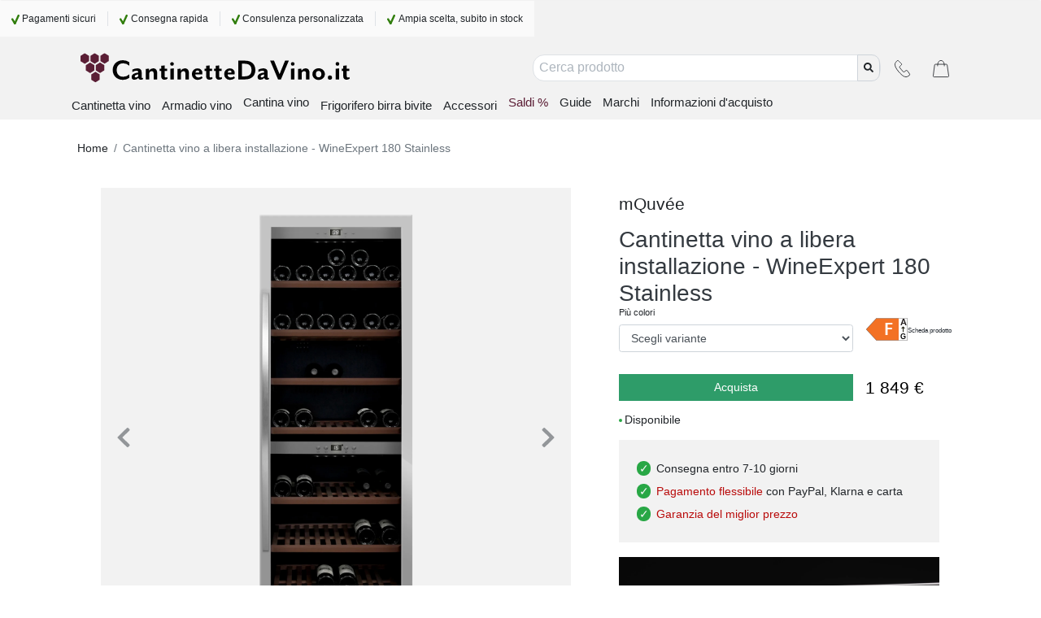

--- FILE ---
content_type: text/html;charset=UTF-8
request_url: https://widget.feedaty.com/v3.0.0/template/2021,merchant,Sticky-1,63e0ae2ae8950/10216419/all,all/,,.json
body_size: 711
content:
{"63e0ae2ae8950":{"html":"<div class=\"fdt_merchantSticky-1_widget_merchant\">\n<div class=\"fdt_merchantSticky-1_widget_wrapper\" id=\"fdt_merchantSticky-1_widget_wrapper\">\n<a href=\"https:\/\/www.feedaty.com\/feedaty\/widgetredirect?m=10216419&object=widget-merchant\" target=\"_blank\" rel=\"noopener noreferrer dofollow \">\n\n\t<div class=\"fdt_merchantSticky-1_logo\"><img src=\"https:\/\/widget.feedaty.com\/3.0.0\/public\/2021\/Sticky-1\/images\/svg\/feedaty_logo_v2_plain_blue.svg\" alt=\"Feedaty\" loading=\"lazy\" width=\"105px\" height=\"74px\"\/><\/div>\n\t<div class=\"fdt_merchantSticky-1_ratx\">4,6<span class=\"fdt_merchantSticky-1_sum\">\/5 <\/span><\/div>\n\t<div class=\"fdt_merchantSticky-1_ratx_star\">\n\t\t<img class=\"fdt_merchantSticky-1_stars\" src=\"https:\/\/widget.feedaty.com\/3.0.0\/public\/2021\/Sticky-1\/images\/svg\/stars\/onlystars\/4.6.svg\" alt=\"Average Rating: 4.6\" width=\"62\" height=\"18.63\" \/>\n\t<\/div>\n\t<div class=\"fdt_merchantSticky-1_txt_opinions ratings-count\">\n\t\t\t\t\t105\n\t\t\t<\/div>\n<\/a>\n<\/div>\n<\/div>\n","settings":{"BASEURL":"https:\/\/widget.feedaty.com\/v3.0.0","Merchant":"10216419","Translations":{"it-IT":"it-IT","Go":"Vai","OurReviews":"LE NOSTRE RECENSIONI","BasedOn":"Basato su","reviews":"recensioni","ReadAllReviews":"Leggi tutte le recensioni","ReadReviews":"Leggi le recensioni","CustomerReviews":"Recensioni clienti","CertifiedReviews":"Opinioni Certificate","Reviews":"Recensioni","View":"Visualizza","Privacy policy":"Consenso privacy","I have read and agree to the\u00a0Privacy Policy":"Ho letto e accettato la privacy policy","Excellent":"Eccellente","Good":"Ottimo","Very Good":"Molto Buono"},"GUI":"all","Lang":"all","WidgetType":"merchant","WidgetVariant":"Sticky-1","WidgetID":"63e0ae2ae8950","SKU":"","WidgetGUI":"all","WidgetFilterLang":"all","OpenOverlayWidget":false,"TotalItems":null,"WidgetJsURL":"https:\/\/widget.feedaty.com\/3.0.0\/public\/2021\/Sticky-1\/js\/merchant.mjs","Style":{"TransitionType":null,"TransitionTime":null}}}}

--- FILE ---
content_type: text/css
request_url: https://www.cantinettedavino.it/static/css/site.95fea45e.chunk.css
body_size: 61936
content:
/*!
 * Bootstrap v4.6.2 (https://getbootstrap.com/)
 * Copyright 2011-2022 The Bootstrap Authors
 * Copyright 2011-2022 Twitter, Inc.
 * Licensed under MIT (https://github.com/twbs/bootstrap/blob/main/LICENSE)
 */:root{--blue:#007bff;--indigo:#6610f2;--purple:#6f42c1;--pink:#e83e8c;--red:#dc3545;--orange:#fd7e14;--yellow:#ffc107;--green:#28a745;--teal:#20c997;--cyan:#17a2b8;--white:#fff;--gray:#6c757d;--gray-dark:#343a40;--primary:#007bff;--secondary:#6c757d;--success:#28a745;--info:#17a2b8;--warning:#ffc107;--danger:#dc3545;--light:#f8f9fa;--dark:#343a40;--breakpoint-xs:0;--breakpoint-sm:576px;--breakpoint-md:768px;--breakpoint-lg:992px;--breakpoint-xl:1200px;--font-family-sans-serif:-apple-system,BlinkMacSystemFont,"Segoe UI",Roboto,"Helvetica Neue",Arial,"Noto Sans","Liberation Sans",sans-serif,"Apple Color Emoji","Segoe UI Emoji","Segoe UI Symbol","Noto Color Emoji";--font-family-monospace:SFMono-Regular,Menlo,Monaco,Consolas,"Liberation Mono","Courier New",monospace}*,:after,:before{box-sizing:border-box}html{font-family:sans-serif;line-height:1.15;-webkit-text-size-adjust:100%;-webkit-tap-highlight-color:rgba(0,0,0,0)}article,aside,figcaption,figure,footer,header,hgroup,main,nav,section{display:block}body{margin:0;font-family:-apple-system,BlinkMacSystemFont,"Segoe UI",Roboto,"Helvetica Neue",Arial,"Noto Sans","Liberation Sans",sans-serif,"Apple Color Emoji","Segoe UI Emoji","Segoe UI Symbol","Noto Color Emoji";font-size:1rem;font-weight:400;line-height:1.5;color:#212529;text-align:left}[tabindex="-1"]:focus:not(:focus-visible){outline:0!important}hr{box-sizing:initial;height:0;overflow:visible}h1,h2,h3,h4,h5,h6{margin-top:0;margin-bottom:.5rem}p{margin-top:0;margin-bottom:1rem}abbr[data-original-title],abbr[title]{text-decoration:underline;-webkit-text-decoration:underline dotted;text-decoration:underline dotted;cursor:help;border-bottom:0;-webkit-text-decoration-skip-ink:none;text-decoration-skip-ink:none}address{font-style:normal;line-height:inherit}address,dl,ol,ul{margin-bottom:1rem}dl,ol,ul{margin-top:0}ol ol,ol ul,ul ol,ul ul{margin-bottom:0}dt{font-weight:700}dd{margin-bottom:.5rem;margin-left:0}blockquote{margin:0 0 1rem}b,strong{font-weight:bolder}small{font-size:80%}sub,sup{position:relative;font-size:75%;line-height:0;vertical-align:initial}sub{bottom:-.25em}sup{top:-.5em}a{color:#007bff;text-decoration:none;background-color:initial}a:hover{color:#0056b3;text-decoration:underline}a:not([href]):not([class]),a:not([href]):not([class]):hover{color:inherit;text-decoration:none}code,kbd,pre,samp{font-family:SFMono-Regular,Menlo,Monaco,Consolas,"Liberation Mono","Courier New",monospace;font-size:1em}pre{margin-top:0;margin-bottom:1rem;overflow:auto;-ms-overflow-style:scrollbar}figure{margin:0 0 1rem}img{border-style:none}img,svg{vertical-align:middle}svg{overflow:hidden}table{border-collapse:collapse}caption{padding-top:.75rem;padding-bottom:.75rem;color:#6c757d;text-align:left;caption-side:bottom}th{text-align:inherit;text-align:-webkit-match-parent}label{display:inline-block;margin-bottom:.5rem}button{border-radius:0}button:focus:not(:focus-visible){outline:0}button,input,optgroup,select,textarea{margin:0;font-family:inherit;font-size:inherit;line-height:inherit}button,input{overflow:visible}button,select{text-transform:none}[role=button]{cursor:pointer}select{word-wrap:normal}[type=button],[type=reset],[type=submit],button{-webkit-appearance:button}[type=button]:not(:disabled),[type=reset]:not(:disabled),[type=submit]:not(:disabled),button:not(:disabled){cursor:pointer}[type=button]::-moz-focus-inner,[type=reset]::-moz-focus-inner,[type=submit]::-moz-focus-inner,button::-moz-focus-inner{padding:0;border-style:none}input[type=checkbox],input[type=radio]{box-sizing:border-box;padding:0}textarea{overflow:auto;resize:vertical}fieldset{min-width:0;padding:0;margin:0;border:0}legend{display:block;width:100%;max-width:100%;padding:0;margin-bottom:.5rem;font-size:1.5rem;line-height:inherit;color:inherit;white-space:normal}progress{vertical-align:initial}[type=number]::-webkit-inner-spin-button,[type=number]::-webkit-outer-spin-button{height:auto}[type=search]{outline-offset:-2px;-webkit-appearance:none}[type=search]::-webkit-search-decoration{-webkit-appearance:none}::-webkit-file-upload-button{font:inherit;-webkit-appearance:button}output{display:inline-block}summary{display:list-item;cursor:pointer}template{display:none}[hidden]{display:none!important}.checkout-place-order-success-header h4,.checkout-subtotal-total-discounted,.h1,.h2,.h3,.h4,.h5,.h6,.off-canvas-sidebar-header>div,.page-template-accessibility-policy-page h2,.page-template-assembly-guide-page h2,.page-template-buy-info-page h2,.page-template-buying-guide-page .featured-product .media-object-title,.page-template-buying-guide-page .media-object-title,.page-template-buying-guide-page .newspaper-jump .title-text-container-title,.page-template-buying-guide-page .title-text-container-title,.page-template-imprint-page .title-text-container-title,.page-template-imprint-page .title-text-container .imprint-page-lead,.product-category-comparator-item-popover .product-price-actual,.product-serie-list-item-title,.product-title-brand,.product-title-title,.shopping-cart-subtotal-discounted-value,h1,h2,h3,h4,h5,h6{margin-bottom:.5rem;font-weight:500;line-height:1.2}.checkout-place-order-success-header h4,.h1,.product-title-title,h1{font-size:2.5rem}.h2,.page-template-imprint-page .title-text-container .imprint-page-lead,h2{font-size:2rem}.h3,.off-canvas-sidebar-header>div,.page-template-buying-guide-page .media-object-title,.page-template-buying-guide-page .title-text-container-title,h3{font-size:1.75rem}.h4,.page-template-accessibility-policy-page h2,.page-template-assembly-guide-page h2,.page-template-buy-info-page h2,.product-title-brand,h4{font-size:1.5rem}.checkout-subtotal-total-discounted,.h5,.page-template-buying-guide-page .featured-product .media-object-title,.page-template-buying-guide-page .newspaper-jump .title-text-container-title,.page-template-imprint-page .title-text-container-title,.product-category-comparator-item-popover .product-price-actual,.shopping-cart-subtotal-discounted-value,h5{font-size:1.25rem}.h6,.product-serie-list-item-title,h6{font-size:1rem}.lead{font-size:1.25rem;font-weight:300}.display-1{font-size:6rem}.display-1,.display-2{font-weight:300;line-height:1.2}.display-2{font-size:5.5rem}.display-3{font-size:4.5rem}.display-3,.display-4{font-weight:300;line-height:1.2}.display-4{font-size:3.5rem}hr{margin-top:1rem;margin-bottom:1rem;border:0;border-top:1px solid rgba(0,0,0,.1)}.card-image-centered-footnote-item-caption,.menu-bar-button .title,.menu-bar-toggle .title,.small,small{font-size:.875em;font-weight:400}.mark,mark{padding:.2em;background-color:#fcf8e3}.list-inline,.list-unstyled,.menu-bar-burger .MenuBurgerList,.menu-bar-wide .List,.menu-bar-wide .NavigationMenuList{padding-left:0;list-style:none}.list-inline-item{display:inline-block}.list-inline-item:not(:last-child){margin-right:.5rem}.initialism{font-size:90%;text-transform:uppercase}.blockquote{margin-bottom:1rem;font-size:1.25rem}.blockquote-footer{display:block;font-size:.875em;color:#6c757d}.blockquote-footer:before{content:"\2014\00A0"}.img-fluid,.img-thumbnail{max-width:100%;height:auto}.img-thumbnail{padding:.25rem;background-color:#fff;border:1px solid #dee2e6;border-radius:.25rem}.figure{display:inline-block}.figure-img{margin-bottom:.5rem;line-height:1}.figure-caption{font-size:90%;color:#6c757d}code{font-size:87.5%;color:#e83e8c;word-wrap:break-word}a>code{color:inherit}kbd{padding:.2rem .4rem;font-size:87.5%;color:#fff;background-color:#212529;border-radius:.2rem}kbd kbd{padding:0;font-size:100%;font-weight:700}pre{display:block;font-size:87.5%;color:#212529}pre code{font-size:inherit;color:inherit;word-break:normal}.pre-scrollable{max-height:340px;overflow-y:scroll}.container,.container-fluid,.container-lg,.container-md,.container-sm,.container-xl{width:100%;padding-right:15px;padding-left:15px;margin-right:auto;margin-left:auto}@media (min-width:576px){.container,.container-sm{max-width:540px}}@media (min-width:768px){.container,.container-md,.container-sm{max-width:720px}}@media (min-width:992px){.container,.container-lg,.container-md,.container-sm{max-width:960px}}@media (min-width:1200px){.container,.container-lg,.container-md,.container-sm,.container-xl{max-width:1140px}}.row{display:flex;flex-wrap:wrap;margin-right:-15px;margin-left:-15px}.no-gutters,.product-package .carousel-item>.row{margin-right:0;margin-left:0}.no-gutters>.col,.no-gutters>[class*=col-],.product-package .carousel-item>.row>.col,.product-package .carousel-item>.row>[class*=col-]{padding-right:0;padding-left:0}.col,.col-1,.col-2,.col-3,.col-4,.col-5,.col-6,.col-7,.col-8,.col-9,.col-10,.col-11,.col-12,.col-auto,.col-lg,.col-lg-1,.col-lg-2,.col-lg-3,.col-lg-4,.col-lg-5,.col-lg-6,.col-lg-7,.col-lg-8,.col-lg-9,.col-lg-10,.col-lg-11,.col-lg-12,.col-lg-auto,.col-md,.col-md-1,.col-md-2,.col-md-3,.col-md-4,.col-md-5,.col-md-6,.col-md-7,.col-md-8,.col-md-9,.col-md-10,.col-md-11,.col-md-12,.col-md-auto,.col-sm,.col-sm-1,.col-sm-2,.col-sm-3,.col-sm-4,.col-sm-5,.col-sm-6,.col-sm-7,.col-sm-8,.col-sm-9,.col-sm-10,.col-sm-11,.col-sm-12,.col-sm-auto,.col-xl,.col-xl-1,.col-xl-2,.col-xl-3,.col-xl-4,.col-xl-5,.col-xl-6,.col-xl-7,.col-xl-8,.col-xl-9,.col-xl-10,.col-xl-11,.col-xl-12,.col-xl-auto,.product-package>.row>div,.user-order-details .customer-info.row .delivery.col,.user-order-details .customer-info.row .invoice.col,.user-order-details .order-items.row .order-line.row .description.col,.user-order-details .order-items.row .order-line.row .gross-amount.col,.user-order-details .order-items.row .order-line.row .price-with-vat.col,.user-order-details .order-items.row .order-line.row .product-id.col,.user-order-details .order-items.row .order-line.row .qty.col,.user-order-details .order-items.row .order-line.row .vat-amount.col,.user-order-details .supplier-info.row .logo.col,.user-order-details .supplier-info.row .sales-order.col,.user-order-list .row:last-child:not(.no-data):not(.error):not(.loading) .col:first-child,.user-order-list .row:not(.no-data):not(.error):not(.loading) .col:first-child,.user-order-list .row:not(.no-data):not(.error):not(.loading) .col:nth-child(2),.user-order-list .row:not(.no-data):not(.error):not(.loading) .col:nth-child(3),.user-order-list .row:not(.no-data):not(.error):not(.loading) .col:nth-child(4),.user-order-list .row:not(.no-data):not(.error):not(.loading) .col:nth-child(5),.user-order-list .row:not(.no-data):not(.error):not(.loading) .col:nth-child(6),.user-order-list .row:not(.no-data):not(.error):not(.loading) .col:nth-child(7),.user-payment-list .row:not(.no-data):not(.error):not(.loading):last-child .col,.user-payment-list .row:not(.no-data):not(.error):not(.loading):last-child .col:last-child,.user-payment-list .row:not(.no-data):not(.error):not(.loading):last-child .col:nth-child(2),.user-payment-list .row:not(.no-data):not(.error):not(.loading):not(:last-child) .col,.user-payment-list .row:not(.no-data):not(.error):not(.loading):not(:last-child) .col:first-child,.user-payment-list .row:not(.no-data):not(.error):not(.loading):not(:last-child) .col:last-child{position:relative;width:100%;padding-right:15px;padding-left:15px}.col{flex-basis:0;flex-grow:1;max-width:100%}.row-cols-1>*{flex:0 0 100%;max-width:100%}.row-cols-2>*{flex:0 0 50%;max-width:50%}.row-cols-3>*{flex:0 0 33.33333%;max-width:33.33333%}.row-cols-4>*{flex:0 0 25%;max-width:25%}.row-cols-5>*{flex:0 0 20%;max-width:20%}.row-cols-6>*{flex:0 0 16.66667%;max-width:16.66667%}.col-auto{flex:0 0 auto;width:auto;max-width:100%}.col-1{flex:0 0 8.33333%;max-width:8.33333%}.col-2,.user-order-details .order-items.row .order-line.row .product-id.col,.user-order-details .order-items.row .order-line.row .qty.col{flex:0 0 16.66667%;max-width:16.66667%}.col-3,.user-order-details .order-items.row .order-line.row .price-with-vat.col,.user-order-details .order-items.row .order-line.row .vat-amount.col{flex:0 0 25%;max-width:25%}.col-4,.user-order-details .order-items.row .order-line.row .gross-amount.col{flex:0 0 33.33333%;max-width:33.33333%}.col-5{flex:0 0 41.66667%;max-width:41.66667%}.col-6{flex:0 0 50%;max-width:50%}.col-7{flex:0 0 58.33333%;max-width:58.33333%}.col-8{flex:0 0 66.66667%;max-width:66.66667%}.col-9{flex:0 0 75%;max-width:75%}.col-10,.user-order-details .order-items.row .order-line.row .description.col{flex:0 0 83.33333%;max-width:83.33333%}.col-11{flex:0 0 91.66667%;max-width:91.66667%}.col-12,.product-package>.row>div,.user-order-details .customer-info.row .delivery.col,.user-order-details .customer-info.row .invoice.col,.user-order-details .supplier-info.row .logo.col,.user-order-details .supplier-info.row .sales-order.col{flex:0 0 100%;max-width:100%}.order-first{order:-1}.order-last{order:13}.order-0{order:0}.order-1{order:1}.order-2{order:2}.order-3{order:3}.order-4{order:4}.order-5{order:5}.order-6{order:6}.order-7{order:7}.order-8{order:8}.order-9{order:9}.order-10{order:10}.order-11{order:11}.order-12{order:12}.offset-1{margin-left:8.33333%}.offset-2{margin-left:16.66667%}.offset-3{margin-left:25%}.offset-4{margin-left:33.33333%}.offset-5{margin-left:41.66667%}.offset-6{margin-left:50%}.offset-7{margin-left:58.33333%}.offset-8{margin-left:66.66667%}.offset-9{margin-left:75%}.offset-10{margin-left:83.33333%}.offset-11{margin-left:91.66667%}@media (min-width:576px){.col-sm{flex-basis:0;flex-grow:1;max-width:100%}.row-cols-sm-1>*{flex:0 0 100%;max-width:100%}.row-cols-sm-2>*{flex:0 0 50%;max-width:50%}.row-cols-sm-3>*{flex:0 0 33.33333%;max-width:33.33333%}.row-cols-sm-4>*{flex:0 0 25%;max-width:25%}.row-cols-sm-5>*{flex:0 0 20%;max-width:20%}.row-cols-sm-6>*{flex:0 0 16.66667%;max-width:16.66667%}.col-sm-auto{flex:0 0 auto;width:auto;max-width:100%}.col-sm-1{flex:0 0 8.33333%;max-width:8.33333%}.col-sm-2{flex:0 0 16.66667%;max-width:16.66667%}.col-sm-3{flex:0 0 25%;max-width:25%}.col-sm-4{flex:0 0 33.33333%;max-width:33.33333%}.col-sm-5{flex:0 0 41.66667%;max-width:41.66667%}.col-sm-6,.product-package>.row>div{flex:0 0 50%;max-width:50%}.col-sm-7{flex:0 0 58.33333%;max-width:58.33333%}.col-sm-8{flex:0 0 66.66667%;max-width:66.66667%}.col-sm-9{flex:0 0 75%;max-width:75%}.col-sm-10{flex:0 0 83.33333%;max-width:83.33333%}.col-sm-11{flex:0 0 91.66667%;max-width:91.66667%}.col-sm-12{flex:0 0 100%;max-width:100%}.order-sm-first{order:-1}.order-sm-last{order:13}.order-sm-0{order:0}.order-sm-1{order:1}.order-sm-2{order:2}.order-sm-3{order:3}.order-sm-4{order:4}.order-sm-5{order:5}.order-sm-6{order:6}.order-sm-7{order:7}.order-sm-8{order:8}.order-sm-9{order:9}.order-sm-10{order:10}.order-sm-11{order:11}.order-sm-12{order:12}.offset-sm-0{margin-left:0}.offset-sm-1{margin-left:8.33333%}.offset-sm-2{margin-left:16.66667%}.offset-sm-3{margin-left:25%}.offset-sm-4{margin-left:33.33333%}.offset-sm-5{margin-left:41.66667%}.offset-sm-6{margin-left:50%}.offset-sm-7{margin-left:58.33333%}.offset-sm-8{margin-left:66.66667%}.offset-sm-9{margin-left:75%}.offset-sm-10{margin-left:83.33333%}.offset-sm-11{margin-left:91.66667%}}@media (min-width:768px){.col-md{flex-basis:0;flex-grow:1;max-width:100%}.row-cols-md-1>*{flex:0 0 100%;max-width:100%}.row-cols-md-2>*{flex:0 0 50%;max-width:50%}.row-cols-md-3>*{flex:0 0 33.33333%;max-width:33.33333%}.row-cols-md-4>*{flex:0 0 25%;max-width:25%}.row-cols-md-5>*{flex:0 0 20%;max-width:20%}.row-cols-md-6>*{flex:0 0 16.66667%;max-width:16.66667%}.col-md-auto{flex:0 0 auto;width:auto;max-width:100%}.col-md-1,.user-order-details .order-items.row .order-line.row .gross-amount.col,.user-order-details .order-items.row .order-line.row .price-with-vat.col,.user-order-details .order-items.row .order-line.row .product-id.col,.user-order-details .order-items.row .order-line.row .qty.col,.user-order-details .order-items.row .order-line.row .vat-amount.col,.user-order-list .row:not(.no-data):not(.error):not(.loading) .col:first-child,.user-order-list .row:not(.no-data):not(.error):not(.loading) .col:nth-child(4),.user-order-list .row:not(.no-data):not(.error):not(.loading) .col:nth-child(5),.user-payment-list .row:not(.no-data):not(.error):not(.loading):last-child .col,.user-payment-list .row:not(.no-data):not(.error):not(.loading):last-child .col:last-child,.user-payment-list .row:not(.no-data):not(.error):not(.loading):last-child .col:nth-child(2),.user-payment-list .row:not(.no-data):not(.error):not(.loading):not(:last-child) .col:first-child,.user-payment-list .row:not(.no-data):not(.error):not(.loading):not(:last-child) .col:last-child{flex:0 0 8.33333%;max-width:8.33333%}.col-md-2,.user-order-list .row:last-child:not(.no-data):not(.error):not(.loading) .col:first-child,.user-order-list .row:not(.no-data):not(.error):not(.loading) .col:nth-child(2),.user-order-list .row:not(.no-data):not(.error):not(.loading) .col:nth-child(3),.user-order-list .row:not(.no-data):not(.error):not(.loading) .col:nth-child(6),.user-order-list .row:not(.no-data):not(.error):not(.loading) .col:nth-child(7),.user-payment-list .row:not(.no-data):not(.error):not(.loading):last-child .col,.user-payment-list .row:not(.no-data):not(.error):not(.loading):not(:last-child) .col{flex:0 0 16.66667%;max-width:16.66667%}.col-md-3{flex:0 0 25%;max-width:25%}.col-md-4{flex:0 0 33.33333%;max-width:33.33333%}.col-md-5{flex:0 0 41.66667%;max-width:41.66667%}.col-md-6,.user-order-details .customer-info.row .delivery.col,.user-order-details .customer-info.row .invoice.col,.user-order-details .supplier-info.row .logo.col,.user-order-details .supplier-info.row .sales-order.col{flex:0 0 50%;max-width:50%}.col-md-7,.user-order-details .order-items.row .order-line.row .description.col{flex:0 0 58.33333%;max-width:58.33333%}.col-md-8{flex:0 0 66.66667%;max-width:66.66667%}.col-md-9{flex:0 0 75%;max-width:75%}.col-md-10{flex:0 0 83.33333%;max-width:83.33333%}.col-md-11{flex:0 0 91.66667%;max-width:91.66667%}.col-md-12{flex:0 0 100%;max-width:100%}.order-md-first{order:-1}.order-md-last{order:13}.order-md-0{order:0}.order-md-1{order:1}.order-md-2{order:2}.order-md-3{order:3}.order-md-4{order:4}.order-md-5{order:5}.order-md-6{order:6}.order-md-7{order:7}.order-md-8{order:8}.order-md-9{order:9}.order-md-10{order:10}.order-md-11{order:11}.order-md-12{order:12}.offset-md-0{margin-left:0}.offset-md-1{margin-left:8.33333%}.offset-md-2{margin-left:16.66667%}.offset-md-3{margin-left:25%}.offset-md-4{margin-left:33.33333%}.offset-md-5{margin-left:41.66667%}.offset-md-6{margin-left:50%}.offset-md-7{margin-left:58.33333%}.offset-md-8{margin-left:66.66667%}.offset-md-9{margin-left:75%}.offset-md-10{margin-left:83.33333%}.offset-md-11{margin-left:91.66667%}}@media (min-width:992px){.col-lg{flex-basis:0;flex-grow:1;max-width:100%}.row-cols-lg-1>*{flex:0 0 100%;max-width:100%}.row-cols-lg-2>*{flex:0 0 50%;max-width:50%}.row-cols-lg-3>*{flex:0 0 33.33333%;max-width:33.33333%}.row-cols-lg-4>*{flex:0 0 25%;max-width:25%}.row-cols-lg-5>*{flex:0 0 20%;max-width:20%}.row-cols-lg-6>*{flex:0 0 16.66667%;max-width:16.66667%}.col-lg-auto{flex:0 0 auto;width:auto;max-width:100%}.col-lg-1{flex:0 0 8.33333%;max-width:8.33333%}.col-lg-2{flex:0 0 16.66667%;max-width:16.66667%}.col-lg-3,.product-package>.row>div{flex:0 0 25%;max-width:25%}.col-lg-4{flex:0 0 33.33333%;max-width:33.33333%}.col-lg-5{flex:0 0 41.66667%;max-width:41.66667%}.col-lg-6{flex:0 0 50%;max-width:50%}.col-lg-7{flex:0 0 58.33333%;max-width:58.33333%}.col-lg-8{flex:0 0 66.66667%;max-width:66.66667%}.col-lg-9{flex:0 0 75%;max-width:75%}.col-lg-10{flex:0 0 83.33333%;max-width:83.33333%}.col-lg-11{flex:0 0 91.66667%;max-width:91.66667%}.col-lg-12{flex:0 0 100%;max-width:100%}.order-lg-first{order:-1}.order-lg-last{order:13}.order-lg-0{order:0}.order-lg-1{order:1}.order-lg-2{order:2}.order-lg-3{order:3}.order-lg-4{order:4}.order-lg-5{order:5}.order-lg-6{order:6}.order-lg-7{order:7}.order-lg-8{order:8}.order-lg-9{order:9}.order-lg-10{order:10}.order-lg-11{order:11}.order-lg-12{order:12}.offset-lg-0{margin-left:0}.offset-lg-1{margin-left:8.33333%}.offset-lg-2{margin-left:16.66667%}.offset-lg-3{margin-left:25%}.offset-lg-4{margin-left:33.33333%}.offset-lg-5{margin-left:41.66667%}.offset-lg-6{margin-left:50%}.offset-lg-7{margin-left:58.33333%}.offset-lg-8{margin-left:66.66667%}.offset-lg-9{margin-left:75%}.offset-lg-10{margin-left:83.33333%}.offset-lg-11{margin-left:91.66667%}}@media (min-width:1200px){.col-xl{flex-basis:0;flex-grow:1;max-width:100%}.row-cols-xl-1>*{flex:0 0 100%;max-width:100%}.row-cols-xl-2>*{flex:0 0 50%;max-width:50%}.row-cols-xl-3>*{flex:0 0 33.33333%;max-width:33.33333%}.row-cols-xl-4>*{flex:0 0 25%;max-width:25%}.row-cols-xl-5>*{flex:0 0 20%;max-width:20%}.row-cols-xl-6>*{flex:0 0 16.66667%;max-width:16.66667%}.col-xl-auto{flex:0 0 auto;width:auto;max-width:100%}.col-xl-1{flex:0 0 8.33333%;max-width:8.33333%}.col-xl-2{flex:0 0 16.66667%;max-width:16.66667%}.col-xl-3{flex:0 0 25%;max-width:25%}.col-xl-4{flex:0 0 33.33333%;max-width:33.33333%}.col-xl-5{flex:0 0 41.66667%;max-width:41.66667%}.col-xl-6{flex:0 0 50%;max-width:50%}.col-xl-7{flex:0 0 58.33333%;max-width:58.33333%}.col-xl-8{flex:0 0 66.66667%;max-width:66.66667%}.col-xl-9{flex:0 0 75%;max-width:75%}.col-xl-10{flex:0 0 83.33333%;max-width:83.33333%}.col-xl-11{flex:0 0 91.66667%;max-width:91.66667%}.col-xl-12{flex:0 0 100%;max-width:100%}.order-xl-first{order:-1}.order-xl-last{order:13}.order-xl-0{order:0}.order-xl-1{order:1}.order-xl-2{order:2}.order-xl-3{order:3}.order-xl-4{order:4}.order-xl-5{order:5}.order-xl-6{order:6}.order-xl-7{order:7}.order-xl-8{order:8}.order-xl-9{order:9}.order-xl-10{order:10}.order-xl-11{order:11}.order-xl-12{order:12}.offset-xl-0{margin-left:0}.offset-xl-1{margin-left:8.33333%}.offset-xl-2{margin-left:16.66667%}.offset-xl-3{margin-left:25%}.offset-xl-4{margin-left:33.33333%}.offset-xl-5{margin-left:41.66667%}.offset-xl-6{margin-left:50%}.offset-xl-7{margin-left:58.33333%}.offset-xl-8{margin-left:66.66667%}.offset-xl-9{margin-left:75%}.offset-xl-10{margin-left:83.33333%}.offset-xl-11{margin-left:91.66667%}}.table{width:100%;margin-bottom:1rem;color:#212529}.table td,.table th{padding:.75rem;vertical-align:top;border-top:1px solid #dee2e6}.table thead th{vertical-align:bottom;border-bottom:2px solid #dee2e6}.table tbody+tbody{border-top:2px solid #dee2e6}.table-sm td,.table-sm th{padding:.3rem}.table-bordered,.table-bordered td,.table-bordered th{border:1px solid #dee2e6}.table-bordered thead td,.table-bordered thead th{border-bottom-width:2px}.table-borderless tbody+tbody,.table-borderless td,.table-borderless th,.table-borderless thead th{border:0}.table-striped tbody tr:nth-of-type(odd){background-color:rgba(0,0,0,.05)}.table-hover tbody tr:hover{color:#212529;background-color:rgba(0,0,0,.075)}.table-primary,.table-primary>td,.table-primary>th{background-color:#b8daff}.table-primary tbody+tbody,.table-primary td,.table-primary th,.table-primary thead th{border-color:#7abaff}.table-hover .table-primary:hover,.table-hover .table-primary:hover>td,.table-hover .table-primary:hover>th{background-color:#9fcdff}.table-secondary,.table-secondary>td,.table-secondary>th{background-color:#d6d8db}.table-secondary tbody+tbody,.table-secondary td,.table-secondary th,.table-secondary thead th{border-color:#b3b7bb}.table-hover .table-secondary:hover,.table-hover .table-secondary:hover>td,.table-hover .table-secondary:hover>th{background-color:#c8cbcf}.table-success,.table-success>td,.table-success>th{background-color:#c3e6cb}.table-success tbody+tbody,.table-success td,.table-success th,.table-success thead th{border-color:#8fd19e}.table-hover .table-success:hover,.table-hover .table-success:hover>td,.table-hover .table-success:hover>th{background-color:#b1dfbb}.table-info,.table-info>td,.table-info>th{background-color:#bee5eb}.table-info tbody+tbody,.table-info td,.table-info th,.table-info thead th{border-color:#86cfda}.table-hover .table-info:hover,.table-hover .table-info:hover>td,.table-hover .table-info:hover>th{background-color:#abdde5}.table-warning,.table-warning>td,.table-warning>th{background-color:#ffeeba}.table-warning tbody+tbody,.table-warning td,.table-warning th,.table-warning thead th{border-color:#ffdf7e}.table-hover .table-warning:hover,.table-hover .table-warning:hover>td,.table-hover .table-warning:hover>th{background-color:#ffe8a1}.table-danger,.table-danger>td,.table-danger>th{background-color:#f5c6cb}.table-danger tbody+tbody,.table-danger td,.table-danger th,.table-danger thead th{border-color:#ed969e}.table-hover .table-danger:hover,.table-hover .table-danger:hover>td,.table-hover .table-danger:hover>th{background-color:#f1b0b7}.table-light,.table-light>td,.table-light>th{background-color:#fdfdfe}.table-light tbody+tbody,.table-light td,.table-light th,.table-light thead th{border-color:#fbfcfc}.table-hover .table-light:hover,.table-hover .table-light:hover>td,.table-hover .table-light:hover>th{background-color:#ececf6}.table-dark,.table-dark>td,.table-dark>th{background-color:#c6c8ca}.table-dark tbody+tbody,.table-dark td,.table-dark th,.table-dark thead th{border-color:#95999c}.table-hover .table-dark:hover,.table-hover .table-dark:hover>td,.table-hover .table-dark:hover>th{background-color:#b9bbbe}.table-active,.table-active>td,.table-active>th,.table-hover .table-active:hover,.table-hover .table-active:hover>td,.table-hover .table-active:hover>th{background-color:rgba(0,0,0,.075)}.table .thead-dark th{color:#fff;background-color:#343a40;border-color:#454d55}.table .thead-light th{color:#495057;background-color:#e9ecef;border-color:#dee2e6}.table-dark{color:#fff;background-color:#343a40}.table-dark td,.table-dark th,.table-dark thead th{border-color:#454d55}.table-dark.table-bordered{border:0}.table-dark.table-striped tbody tr:nth-of-type(odd){background-color:hsla(0,0%,100%,.05)}.table-dark.table-hover tbody tr:hover{color:#fff;background-color:hsla(0,0%,100%,.075)}@media (max-width:575.98px){.table-responsive-sm{display:block;width:100%;overflow-x:auto;-webkit-overflow-scrolling:touch}.table-responsive-sm>.table-bordered{border:0}}@media (max-width:767.98px){.table-responsive-md{display:block;width:100%;overflow-x:auto;-webkit-overflow-scrolling:touch}.table-responsive-md>.table-bordered{border:0}}@media (max-width:991.98px){.table-responsive-lg{display:block;width:100%;overflow-x:auto;-webkit-overflow-scrolling:touch}.table-responsive-lg>.table-bordered{border:0}}@media (max-width:1199.98px){.table-responsive-xl{display:block;width:100%;overflow-x:auto;-webkit-overflow-scrolling:touch}.table-responsive-xl>.table-bordered{border:0}}.table-responsive{display:block;width:100%;overflow-x:auto;-webkit-overflow-scrolling:touch}.table-responsive>.table-bordered{border:0}.form-control{display:block;width:100%;height:calc(1.5em + .75rem + 2px);padding:.375rem .75rem;font-size:1rem;font-weight:400;line-height:1.5;color:#495057;background-color:#fff;background-clip:padding-box;border:1px solid #ced4da;border-radius:.25rem;transition:border-color .15s ease-in-out,box-shadow .15s ease-in-out}@media (prefers-reduced-motion:reduce){.form-control{transition:none}}.form-control::-ms-expand{background-color:initial;border:0}.form-control:focus{color:#495057;background-color:#fff;border-color:#80bdff;outline:0;box-shadow:0 0 0 .2rem rgba(0,123,255,.25)}.form-control::placeholder{color:#6c757d;opacity:1}.form-control:disabled,.form-control[readonly]{background-color:#e9ecef;opacity:1}input[type=date].form-control,input[type=datetime-local].form-control,input[type=month].form-control,input[type=time].form-control{-webkit-appearance:none;appearance:none}select.form-control:-moz-focusring{color:transparent;text-shadow:0 0 0 #495057}select.form-control:focus::-ms-value{color:#495057;background-color:#fff}.form-control-file,.form-control-range{display:block;width:100%}.col-form-label{padding-top:calc(.375rem + 1px);padding-bottom:calc(.375rem + 1px);margin-bottom:0;font-size:inherit;line-height:1.5}.col-form-label-lg{padding-top:calc(.5rem + 1px);padding-bottom:calc(.5rem + 1px);font-size:1.25rem;line-height:1.5}.col-form-label-sm{padding-top:calc(.25rem + 1px);padding-bottom:calc(.25rem + 1px);font-size:.875rem;line-height:1.5}.form-control-plaintext{display:block;width:100%;padding:.375rem 0;margin-bottom:0;font-size:1rem;line-height:1.5;color:#212529;background-color:initial;border:solid transparent;border-width:1px 0}.form-control-plaintext.form-control-lg,.form-control-plaintext.form-control-sm{padding-right:0;padding-left:0}.form-control-sm{height:calc(1.5em + .5rem + 2px);padding:.25rem .5rem;font-size:.875rem;line-height:1.5;border-radius:.2rem}.form-control-lg{height:calc(1.5em + 1rem + 2px);padding:.5rem 1rem;font-size:1.25rem;line-height:1.5;border-radius:.3rem}select.form-control[multiple],select.form-control[size],textarea.form-control{height:auto}.form-group{margin-bottom:1rem}.form-text{display:block;margin-top:.25rem}.form-row{display:flex;flex-wrap:wrap;margin-right:-5px;margin-left:-5px}.form-row>.col,.form-row>[class*=col-]{padding-right:5px;padding-left:5px}.form-check{position:relative;display:block;padding-left:1.25rem}.form-check-input{position:absolute;margin-top:.3rem;margin-left:-1.25rem}.form-check-input:disabled~.form-check-label,.form-check-input[disabled]~.form-check-label{color:#6c757d}.form-check-label{margin-bottom:0}.form-check-inline{display:inline-flex;align-items:center;padding-left:0;margin-right:.75rem}.form-check-inline .form-check-input{position:static;margin-top:0;margin-right:.3125rem;margin-left:0}.valid-feedback{display:none;width:100%;margin-top:.25rem;font-size:.875em;color:#28a745}.valid-tooltip{position:absolute;top:100%;left:0;z-index:5;display:none;max-width:100%;padding:.25rem .5rem;margin-top:.1rem;font-size:.875rem;line-height:1.5;color:#fff;background-color:rgba(40,167,69,.9);border-radius:.25rem}.form-row>.col>.valid-tooltip,.form-row>[class*=col-]>.valid-tooltip{left:5px}.is-valid~.valid-feedback,.is-valid~.valid-tooltip,.was-validated :valid~.valid-feedback,.was-validated :valid~.valid-tooltip{display:block}.form-control.is-valid,.was-validated .form-control:valid{border-color:#28a745;padding-right:calc(1.5em + .75rem)!important;background-image:url("data:image/svg+xml;charset=utf-8,%3Csvg xmlns='http://www.w3.org/2000/svg' width='8' height='8'%3E%3Cpath fill='%2328a745' d='M2.3 6.73L.6 4.53c-.4-1.04.46-1.4 1.1-.8l1.1 1.4 3.4-3.8c.6-.63 1.6-.27 1.2.7l-4 4.6c-.43.5-.8.4-1.1.1z'/%3E%3C/svg%3E");background-repeat:no-repeat;background-position:right calc(.375em + .1875rem) center;background-size:calc(.75em + .375rem) calc(.75em + .375rem)}.form-control.is-valid:focus,.was-validated .form-control:valid:focus{border-color:#28a745;box-shadow:0 0 0 .2rem rgba(40,167,69,.25)}.was-validated select.form-control:valid,select.form-control.is-valid{padding-right:3rem!important;background-position:right 1.5rem center}.was-validated textarea.form-control:valid,textarea.form-control.is-valid{padding-right:calc(1.5em + .75rem);background-position:top calc(.375em + .1875rem) right calc(.375em + .1875rem)}.custom-select.is-valid,.was-validated .custom-select:valid{border-color:#28a745;padding-right:calc(.75em + 2.3125rem)!important;background:url("data:image/svg+xml;charset=utf-8,%3Csvg xmlns='http://www.w3.org/2000/svg' width='4' height='5'%3E%3Cpath fill='%23343a40' d='M2 0L0 2h4zm0 5L0 3h4z'/%3E%3C/svg%3E") right .75rem center/8px 10px no-repeat,#fff url("data:image/svg+xml;charset=utf-8,%3Csvg xmlns='http://www.w3.org/2000/svg' width='8' height='8'%3E%3Cpath fill='%2328a745' d='M2.3 6.73L.6 4.53c-.4-1.04.46-1.4 1.1-.8l1.1 1.4 3.4-3.8c.6-.63 1.6-.27 1.2.7l-4 4.6c-.43.5-.8.4-1.1.1z'/%3E%3C/svg%3E") center right 1.75rem/calc(.75em + .375rem) calc(.75em + .375rem) no-repeat}.custom-select.is-valid:focus,.was-validated .custom-select:valid:focus{border-color:#28a745;box-shadow:0 0 0 .2rem rgba(40,167,69,.25)}.form-check-input.is-valid~.form-check-label,.was-validated .form-check-input:valid~.form-check-label{color:#28a745}.form-check-input.is-valid~.valid-feedback,.form-check-input.is-valid~.valid-tooltip,.was-validated .form-check-input:valid~.valid-feedback,.was-validated .form-check-input:valid~.valid-tooltip{display:block}.custom-control-input.is-valid~.custom-control-label,.was-validated .custom-control-input:valid~.custom-control-label{color:#28a745}.custom-control-input.is-valid~.custom-control-label:before,.was-validated .custom-control-input:valid~.custom-control-label:before{border-color:#28a745}.custom-control-input.is-valid:checked~.custom-control-label:before,.was-validated .custom-control-input:valid:checked~.custom-control-label:before{border-color:#34ce57;background-color:#34ce57}.custom-control-input.is-valid:focus~.custom-control-label:before,.was-validated .custom-control-input:valid:focus~.custom-control-label:before{box-shadow:0 0 0 .2rem rgba(40,167,69,.25)}.custom-control-input.is-valid:focus:not(:checked)~.custom-control-label:before,.custom-file-input.is-valid~.custom-file-label,.was-validated .custom-control-input:valid:focus:not(:checked)~.custom-control-label:before,.was-validated .custom-file-input:valid~.custom-file-label{border-color:#28a745}.custom-file-input.is-valid:focus~.custom-file-label,.was-validated .custom-file-input:valid:focus~.custom-file-label{border-color:#28a745;box-shadow:0 0 0 .2rem rgba(40,167,69,.25)}.invalid-feedback{display:none;width:100%;margin-top:.25rem;font-size:.875em;color:#dc3545}.invalid-tooltip{position:absolute;top:100%;left:0;z-index:5;display:none;max-width:100%;padding:.25rem .5rem;margin-top:.1rem;font-size:.875rem;line-height:1.5;color:#fff;background-color:rgba(220,53,69,.9);border-radius:.25rem}.form-row>.col>.invalid-tooltip,.form-row>[class*=col-]>.invalid-tooltip{left:5px}.is-invalid~.invalid-feedback,.is-invalid~.invalid-tooltip,.was-validated :invalid~.invalid-feedback,.was-validated :invalid~.invalid-tooltip{display:block}.form-control.is-invalid,.was-validated .form-control:invalid{border-color:#dc3545;padding-right:calc(1.5em + .75rem)!important;background-image:url("data:image/svg+xml;charset=utf-8,%3Csvg xmlns='http://www.w3.org/2000/svg' width='12' height='12' fill='none' stroke='%23dc3545'%3E%3Ccircle cx='6' cy='6' r='4.5'/%3E%3Cpath stroke-linejoin='round' d='M5.8 3.6h.4L6 6.5z'/%3E%3Ccircle cx='6' cy='8.2' r='.6' fill='%23dc3545' stroke='none'/%3E%3C/svg%3E");background-repeat:no-repeat;background-position:right calc(.375em + .1875rem) center;background-size:calc(.75em + .375rem) calc(.75em + .375rem)}.form-control.is-invalid:focus,.was-validated .form-control:invalid:focus{border-color:#dc3545;box-shadow:0 0 0 .2rem rgba(220,53,69,.25)}.was-validated select.form-control:invalid,select.form-control.is-invalid{padding-right:3rem!important;background-position:right 1.5rem center}.was-validated textarea.form-control:invalid,textarea.form-control.is-invalid{padding-right:calc(1.5em + .75rem);background-position:top calc(.375em + .1875rem) right calc(.375em + .1875rem)}.custom-select.is-invalid,.was-validated .custom-select:invalid{border-color:#dc3545;padding-right:calc(.75em + 2.3125rem)!important;background:url("data:image/svg+xml;charset=utf-8,%3Csvg xmlns='http://www.w3.org/2000/svg' width='4' height='5'%3E%3Cpath fill='%23343a40' d='M2 0L0 2h4zm0 5L0 3h4z'/%3E%3C/svg%3E") right .75rem center/8px 10px no-repeat,#fff url("data:image/svg+xml;charset=utf-8,%3Csvg xmlns='http://www.w3.org/2000/svg' width='12' height='12' fill='none' stroke='%23dc3545'%3E%3Ccircle cx='6' cy='6' r='4.5'/%3E%3Cpath stroke-linejoin='round' d='M5.8 3.6h.4L6 6.5z'/%3E%3Ccircle cx='6' cy='8.2' r='.6' fill='%23dc3545' stroke='none'/%3E%3C/svg%3E") center right 1.75rem/calc(.75em + .375rem) calc(.75em + .375rem) no-repeat}.custom-select.is-invalid:focus,.was-validated .custom-select:invalid:focus{border-color:#dc3545;box-shadow:0 0 0 .2rem rgba(220,53,69,.25)}.form-check-input.is-invalid~.form-check-label,.was-validated .form-check-input:invalid~.form-check-label{color:#dc3545}.form-check-input.is-invalid~.invalid-feedback,.form-check-input.is-invalid~.invalid-tooltip,.was-validated .form-check-input:invalid~.invalid-feedback,.was-validated .form-check-input:invalid~.invalid-tooltip{display:block}.custom-control-input.is-invalid~.custom-control-label,.was-validated .custom-control-input:invalid~.custom-control-label{color:#dc3545}.custom-control-input.is-invalid~.custom-control-label:before,.was-validated .custom-control-input:invalid~.custom-control-label:before{border-color:#dc3545}.custom-control-input.is-invalid:checked~.custom-control-label:before,.was-validated .custom-control-input:invalid:checked~.custom-control-label:before{border-color:#e4606d;background-color:#e4606d}.custom-control-input.is-invalid:focus~.custom-control-label:before,.was-validated .custom-control-input:invalid:focus~.custom-control-label:before{box-shadow:0 0 0 .2rem rgba(220,53,69,.25)}.custom-control-input.is-invalid:focus:not(:checked)~.custom-control-label:before,.custom-file-input.is-invalid~.custom-file-label,.was-validated .custom-control-input:invalid:focus:not(:checked)~.custom-control-label:before,.was-validated .custom-file-input:invalid~.custom-file-label{border-color:#dc3545}.custom-file-input.is-invalid:focus~.custom-file-label,.was-validated .custom-file-input:invalid:focus~.custom-file-label{border-color:#dc3545;box-shadow:0 0 0 .2rem rgba(220,53,69,.25)}.form-inline{display:flex;flex-flow:row wrap;align-items:center}.form-inline .form-check{width:100%}@media (min-width:576px){.form-inline label{justify-content:center}.form-inline .form-group,.form-inline label{display:flex;align-items:center;margin-bottom:0}.form-inline .form-group{flex:0 0 auto;flex-flow:row wrap}.form-inline .form-control{display:inline-block;width:auto;vertical-align:middle}.form-inline .form-control-plaintext{display:inline-block}.form-inline .custom-select,.form-inline .input-group{width:auto}.form-inline .form-check{display:flex;align-items:center;justify-content:center;width:auto;padding-left:0}.form-inline .form-check-input{position:relative;flex-shrink:0;margin-top:0;margin-right:.25rem;margin-left:0}.form-inline .custom-control{align-items:center;justify-content:center}.form-inline .custom-control-label{margin-bottom:0}}.btn{display:inline-block;font-weight:400;color:#212529;text-align:center;vertical-align:middle;-webkit-user-select:none;user-select:none;background-color:initial;border:1px solid transparent;padding:.375rem .75rem;font-size:1rem;line-height:1.5;border-radius:0;transition:color .15s ease-in-out,background-color .15s ease-in-out,border-color .15s ease-in-out,box-shadow .15s ease-in-out}@media (prefers-reduced-motion:reduce){.btn{transition:none}}.btn:hover{color:#212529;text-decoration:none}.btn.focus,.btn:focus{outline:0;box-shadow:0 0 0 .2rem rgba(0,123,255,.25)}.btn.disabled,.btn:disabled{opacity:.65}.btn:not(:disabled):not(.disabled){cursor:pointer}a.btn.disabled,fieldset:disabled a.btn{pointer-events:none}.btn-primary{color:#fff;background-color:#007bff;border-color:#007bff}.btn-primary.focus,.btn-primary:focus,.btn-primary:hover{color:#fff;background-color:#0069d9;border-color:#0062cc}.btn-primary.focus,.btn-primary:focus{box-shadow:0 0 0 .2rem rgba(38,143,255,.5)}.btn-primary.disabled,.btn-primary:disabled{color:#fff;background-color:#007bff;border-color:#007bff}.btn-primary:not(:disabled):not(.disabled).active,.btn-primary:not(:disabled):not(.disabled):active,.show>.btn-primary.dropdown-toggle{color:#fff;background-color:#0062cc;border-color:#005cbf}.btn-primary:not(:disabled):not(.disabled).active:focus,.btn-primary:not(:disabled):not(.disabled):active:focus,.show>.btn-primary.dropdown-toggle:focus{box-shadow:0 0 0 .2rem rgba(38,143,255,.5)}.btn-secondary{color:#fff;background-color:#6c757d;border-color:#6c757d}.btn-secondary.focus,.btn-secondary:focus,.btn-secondary:hover{color:#fff;background-color:#5a6268;border-color:#545b62}.btn-secondary.focus,.btn-secondary:focus{box-shadow:0 0 0 .2rem rgba(130,138,145,.5)}.btn-secondary.disabled,.btn-secondary:disabled{color:#fff;background-color:#6c757d;border-color:#6c757d}.btn-secondary:not(:disabled):not(.disabled).active,.btn-secondary:not(:disabled):not(.disabled):active,.show>.btn-secondary.dropdown-toggle{color:#fff;background-color:#545b62;border-color:#4e555b}.btn-secondary:not(:disabled):not(.disabled).active:focus,.btn-secondary:not(:disabled):not(.disabled):active:focus,.show>.btn-secondary.dropdown-toggle:focus{box-shadow:0 0 0 .2rem rgba(130,138,145,.5)}.btn-success{color:#fff;background-color:#28a745;border-color:#28a745}.btn-success.focus,.btn-success:focus,.btn-success:hover{color:#fff;background-color:#218838;border-color:#1e7e34}.btn-success.focus,.btn-success:focus{box-shadow:0 0 0 .2rem rgba(72,180,97,.5)}.btn-success.disabled,.btn-success:disabled{color:#fff;background-color:#28a745;border-color:#28a745}.btn-success:not(:disabled):not(.disabled).active,.btn-success:not(:disabled):not(.disabled):active,.show>.btn-success.dropdown-toggle{color:#fff;background-color:#1e7e34;border-color:#1c7430}.btn-success:not(:disabled):not(.disabled).active:focus,.btn-success:not(:disabled):not(.disabled):active:focus,.show>.btn-success.dropdown-toggle:focus{box-shadow:0 0 0 .2rem rgba(72,180,97,.5)}.btn-info{color:#fff;background-color:#17a2b8;border-color:#17a2b8}.btn-info.focus,.btn-info:focus,.btn-info:hover{color:#fff;background-color:#138496;border-color:#117a8b}.btn-info.focus,.btn-info:focus{box-shadow:0 0 0 .2rem rgba(58,176,195,.5)}.btn-info.disabled,.btn-info:disabled{color:#fff;background-color:#17a2b8;border-color:#17a2b8}.btn-info:not(:disabled):not(.disabled).active,.btn-info:not(:disabled):not(.disabled):active,.show>.btn-info.dropdown-toggle{color:#fff;background-color:#117a8b;border-color:#10707f}.btn-info:not(:disabled):not(.disabled).active:focus,.btn-info:not(:disabled):not(.disabled):active:focus,.show>.btn-info.dropdown-toggle:focus{box-shadow:0 0 0 .2rem rgba(58,176,195,.5)}.btn-warning{color:#212529;background-color:#ffc107;border-color:#ffc107}.btn-warning.focus,.btn-warning:focus,.btn-warning:hover{color:#212529;background-color:#e0a800;border-color:#d39e00}.btn-warning.focus,.btn-warning:focus{box-shadow:0 0 0 .2rem rgba(222,170,12,.5)}.btn-warning.disabled,.btn-warning:disabled{color:#212529;background-color:#ffc107;border-color:#ffc107}.btn-warning:not(:disabled):not(.disabled).active,.btn-warning:not(:disabled):not(.disabled):active,.show>.btn-warning.dropdown-toggle{color:#212529;background-color:#d39e00;border-color:#c69500}.btn-warning:not(:disabled):not(.disabled).active:focus,.btn-warning:not(:disabled):not(.disabled):active:focus,.show>.btn-warning.dropdown-toggle:focus{box-shadow:0 0 0 .2rem rgba(222,170,12,.5)}.btn-danger{color:#fff;background-color:#dc3545;border-color:#dc3545}.btn-danger.focus,.btn-danger:focus,.btn-danger:hover{color:#fff;background-color:#c82333;border-color:#bd2130}.btn-danger.focus,.btn-danger:focus{box-shadow:0 0 0 .2rem rgba(225,83,97,.5)}.btn-danger.disabled,.btn-danger:disabled{color:#fff;background-color:#dc3545;border-color:#dc3545}.btn-danger:not(:disabled):not(.disabled).active,.btn-danger:not(:disabled):not(.disabled):active,.show>.btn-danger.dropdown-toggle{color:#fff;background-color:#bd2130;border-color:#b21f2d}.btn-danger:not(:disabled):not(.disabled).active:focus,.btn-danger:not(:disabled):not(.disabled):active:focus,.show>.btn-danger.dropdown-toggle:focus{box-shadow:0 0 0 .2rem rgba(225,83,97,.5)}.btn-light,.page-template-buying-guide-page .featured-product .media-object-body a:has(button) button{color:#212529;background-color:#f8f9fa;border-color:#f8f9fa}.btn-light:hover,.page-template-buying-guide-page .featured-product .media-object-body a:has(button) button:hover{color:#212529;background-color:#e2e6ea;border-color:#dae0e5}.btn-light.focus,.btn-light:focus,.page-template-buying-guide-page .featured-product .media-object-body a:has(button) button.focus,.page-template-buying-guide-page .featured-product .media-object-body a:has(button) button:focus{color:#212529;background-color:#e2e6ea;border-color:#dae0e5;box-shadow:0 0 0 .2rem rgba(216,217,219,.5)}.btn-light.disabled,.btn-light:disabled,.page-template-buying-guide-page .featured-product .media-object-body a:has(button) button.disabled,.page-template-buying-guide-page .featured-product .media-object-body a:has(button) button:disabled{color:#212529;background-color:#f8f9fa;border-color:#f8f9fa}.btn-light:not(:disabled):not(.disabled).active,.btn-light:not(:disabled):not(.disabled):active,.page-template-buying-guide-page .featured-product .media-object-body a:has(button) .show>button.dropdown-toggle,.page-template-buying-guide-page .featured-product .media-object-body a:has(button) button:not(:disabled):not(.disabled).active,.page-template-buying-guide-page .featured-product .media-object-body a:has(button) button:not(:disabled):not(.disabled):active,.show>.btn-light.dropdown-toggle{color:#212529;background-color:#dae0e5;border-color:#d3d9df}.btn-light:not(:disabled):not(.disabled).active:focus,.btn-light:not(:disabled):not(.disabled):active:focus,.page-template-buying-guide-page .featured-product .media-object-body a:has(button) .show>button.dropdown-toggle:focus,.page-template-buying-guide-page .featured-product .media-object-body a:has(button) button:not(:disabled):not(.disabled).active:focus,.page-template-buying-guide-page .featured-product .media-object-body a:has(button) button:not(:disabled):not(.disabled):active:focus,.show>.btn-light.dropdown-toggle:focus{box-shadow:0 0 0 .2rem rgba(216,217,219,.5)}.btn-dark{color:#fff;background-color:#343a40;border-color:#343a40}.btn-dark.focus,.btn-dark:focus,.btn-dark:hover{color:#fff;background-color:#23272b;border-color:#1d2124}.btn-dark.focus,.btn-dark:focus{box-shadow:0 0 0 .2rem rgba(82,88,93,.5)}.btn-dark.disabled,.btn-dark:disabled{color:#fff;background-color:#343a40;border-color:#343a40}.btn-dark:not(:disabled):not(.disabled).active,.btn-dark:not(:disabled):not(.disabled):active,.show>.btn-dark.dropdown-toggle{color:#fff;background-color:#1d2124;border-color:#171a1d}.btn-dark:not(:disabled):not(.disabled).active:focus,.btn-dark:not(:disabled):not(.disabled):active:focus,.show>.btn-dark.dropdown-toggle:focus{box-shadow:0 0 0 .2rem rgba(82,88,93,.5)}.btn-outline-primary{color:#007bff;border-color:#007bff}.btn-outline-primary:hover{color:#fff;background-color:#007bff;border-color:#007bff}.btn-outline-primary.focus,.btn-outline-primary:focus{box-shadow:0 0 0 .2rem rgba(0,123,255,.5)}.btn-outline-primary.disabled,.btn-outline-primary:disabled{color:#007bff;background-color:initial}.btn-outline-primary:not(:disabled):not(.disabled).active,.btn-outline-primary:not(:disabled):not(.disabled):active,.show>.btn-outline-primary.dropdown-toggle{color:#fff;background-color:#007bff;border-color:#007bff}.btn-outline-primary:not(:disabled):not(.disabled).active:focus,.btn-outline-primary:not(:disabled):not(.disabled):active:focus,.show>.btn-outline-primary.dropdown-toggle:focus{box-shadow:0 0 0 .2rem rgba(0,123,255,.5)}.admin-json-editor .css-prettier.badge,.admin-json-editor .css-prettier.menu-bar-button-badge,.admin-json-editor .html-prettier.badge,.admin-json-editor .html-prettier.menu-bar-button-badge,.admin-json-editor .openai-optimizer.badge,.admin-json-editor .openai-optimizer.menu-bar-button-badge,.btn-outline-secondary,.page-wrapper .html-prettier.badge,.page-wrapper .html-prettier.menu-bar-button-badge{color:#6c757d;border-color:#6c757d}.admin-json-editor .css-prettier.badge:hover,.admin-json-editor .css-prettier.menu-bar-button-badge:hover,.admin-json-editor .html-prettier.badge:hover,.admin-json-editor .html-prettier.menu-bar-button-badge:hover,.admin-json-editor .openai-optimizer.badge:hover,.admin-json-editor .openai-optimizer.menu-bar-button-badge:hover,.btn-outline-secondary:hover,.page-wrapper .html-prettier.badge:hover,.page-wrapper .html-prettier.menu-bar-button-badge:hover{color:#fff;background-color:#6c757d;border-color:#6c757d}.admin-json-editor .css-prettier.badge:focus,.admin-json-editor .css-prettier.menu-bar-button-badge:focus,.admin-json-editor .focus.css-prettier.badge,.admin-json-editor .focus.css-prettier.menu-bar-button-badge,.admin-json-editor .focus.html-prettier.badge,.admin-json-editor .focus.html-prettier.menu-bar-button-badge,.admin-json-editor .focus.openai-optimizer.badge,.admin-json-editor .focus.openai-optimizer.menu-bar-button-badge,.admin-json-editor .html-prettier.badge:focus,.admin-json-editor .html-prettier.menu-bar-button-badge:focus,.admin-json-editor .openai-optimizer.badge:focus,.admin-json-editor .openai-optimizer.menu-bar-button-badge:focus,.btn-outline-secondary.focus,.btn-outline-secondary:focus,.page-wrapper .focus.html-prettier.badge,.page-wrapper .focus.html-prettier.menu-bar-button-badge,.page-wrapper .html-prettier.badge:focus,.page-wrapper .html-prettier.menu-bar-button-badge:focus{box-shadow:0 0 0 .2rem rgba(108,117,125,.5)}.admin-json-editor .css-prettier.badge:disabled,.admin-json-editor .css-prettier.menu-bar-button-badge:disabled,.admin-json-editor .disabled.css-prettier.badge,.admin-json-editor .disabled.css-prettier.menu-bar-button-badge,.admin-json-editor .disabled.html-prettier.badge,.admin-json-editor .disabled.html-prettier.menu-bar-button-badge,.admin-json-editor .disabled.openai-optimizer.badge,.admin-json-editor .disabled.openai-optimizer.menu-bar-button-badge,.admin-json-editor .html-prettier.badge:disabled,.admin-json-editor .html-prettier.menu-bar-button-badge:disabled,.admin-json-editor .openai-optimizer.badge:disabled,.admin-json-editor .openai-optimizer.menu-bar-button-badge:disabled,.btn-outline-secondary.disabled,.btn-outline-secondary:disabled,.page-wrapper .disabled.html-prettier.badge,.page-wrapper .disabled.html-prettier.menu-bar-button-badge,.page-wrapper .html-prettier.badge:disabled,.page-wrapper .html-prettier.menu-bar-button-badge:disabled{color:#6c757d;background-color:initial}.admin-json-editor .css-prettier.badge:not(:disabled):not(.disabled).active,.admin-json-editor .css-prettier.badge:not(:disabled):not(.disabled):active,.admin-json-editor .css-prettier.menu-bar-button-badge:not(:disabled):not(.disabled).active,.admin-json-editor .css-prettier.menu-bar-button-badge:not(:disabled):not(.disabled):active,.admin-json-editor .html-prettier.badge:not(:disabled):not(.disabled).active,.admin-json-editor .html-prettier.badge:not(:disabled):not(.disabled):active,.admin-json-editor .html-prettier.menu-bar-button-badge:not(:disabled):not(.disabled).active,.admin-json-editor .html-prettier.menu-bar-button-badge:not(:disabled):not(.disabled):active,.admin-json-editor .openai-optimizer.badge:not(:disabled):not(.disabled).active,.admin-json-editor .openai-optimizer.badge:not(:disabled):not(.disabled):active,.admin-json-editor .openai-optimizer.menu-bar-button-badge:not(:disabled):not(.disabled).active,.admin-json-editor .openai-optimizer.menu-bar-button-badge:not(:disabled):not(.disabled):active,.admin-json-editor .show>.dropdown-toggle.css-prettier.badge,.admin-json-editor .show>.dropdown-toggle.css-prettier.menu-bar-button-badge,.admin-json-editor .show>.dropdown-toggle.html-prettier.badge,.admin-json-editor .show>.dropdown-toggle.html-prettier.menu-bar-button-badge,.admin-json-editor .show>.dropdown-toggle.openai-optimizer.badge,.admin-json-editor .show>.dropdown-toggle.openai-optimizer.menu-bar-button-badge,.btn-outline-secondary:not(:disabled):not(.disabled).active,.btn-outline-secondary:not(:disabled):not(.disabled):active,.page-wrapper .html-prettier.badge:not(:disabled):not(.disabled).active,.page-wrapper .html-prettier.badge:not(:disabled):not(.disabled):active,.page-wrapper .html-prettier.menu-bar-button-badge:not(:disabled):not(.disabled).active,.page-wrapper .html-prettier.menu-bar-button-badge:not(:disabled):not(.disabled):active,.page-wrapper .show>.dropdown-toggle.html-prettier.badge,.page-wrapper .show>.dropdown-toggle.html-prettier.menu-bar-button-badge,.show>.btn-outline-secondary.dropdown-toggle{color:#fff;background-color:#6c757d;border-color:#6c757d}.admin-json-editor .css-prettier.badge:not(:disabled):not(.disabled).active:focus,.admin-json-editor .css-prettier.badge:not(:disabled):not(.disabled):active:focus,.admin-json-editor .css-prettier.menu-bar-button-badge:not(:disabled):not(.disabled).active:focus,.admin-json-editor .css-prettier.menu-bar-button-badge:not(:disabled):not(.disabled):active:focus,.admin-json-editor .html-prettier.badge:not(:disabled):not(.disabled).active:focus,.admin-json-editor .html-prettier.badge:not(:disabled):not(.disabled):active:focus,.admin-json-editor .html-prettier.menu-bar-button-badge:not(:disabled):not(.disabled).active:focus,.admin-json-editor .html-prettier.menu-bar-button-badge:not(:disabled):not(.disabled):active:focus,.admin-json-editor .openai-optimizer.badge:not(:disabled):not(.disabled).active:focus,.admin-json-editor .openai-optimizer.badge:not(:disabled):not(.disabled):active:focus,.admin-json-editor .openai-optimizer.menu-bar-button-badge:not(:disabled):not(.disabled).active:focus,.admin-json-editor .openai-optimizer.menu-bar-button-badge:not(:disabled):not(.disabled):active:focus,.admin-json-editor .show>.dropdown-toggle.css-prettier.badge:focus,.admin-json-editor .show>.dropdown-toggle.css-prettier.menu-bar-button-badge:focus,.admin-json-editor .show>.dropdown-toggle.html-prettier.badge:focus,.admin-json-editor .show>.dropdown-toggle.html-prettier.menu-bar-button-badge:focus,.admin-json-editor .show>.dropdown-toggle.openai-optimizer.badge:focus,.admin-json-editor .show>.dropdown-toggle.openai-optimizer.menu-bar-button-badge:focus,.btn-outline-secondary:not(:disabled):not(.disabled).active:focus,.btn-outline-secondary:not(:disabled):not(.disabled):active:focus,.page-wrapper .html-prettier.badge:not(:disabled):not(.disabled).active:focus,.page-wrapper .html-prettier.badge:not(:disabled):not(.disabled):active:focus,.page-wrapper .html-prettier.menu-bar-button-badge:not(:disabled):not(.disabled).active:focus,.page-wrapper .html-prettier.menu-bar-button-badge:not(:disabled):not(.disabled):active:focus,.page-wrapper .show>.dropdown-toggle.html-prettier.badge:focus,.page-wrapper .show>.dropdown-toggle.html-prettier.menu-bar-button-badge:focus,.show>.btn-outline-secondary.dropdown-toggle:focus{box-shadow:0 0 0 .2rem rgba(108,117,125,.5)}.btn-outline-success,picture.__RULER__ [data-aspect]:hover[data-optimized=true] button.layout-ruler,picture.__RULER__ [data-aspect][data-touch][data-optimized=true] button.layout-ruler,picture.__RULER__[data-size]:hover[data-optimized=true] button.layout-ruler,picture.__RULER__[data-size][data-touch][data-optimized=true] button.layout-ruler{color:#28a745;border-color:#28a745}.btn-outline-success:hover,picture.__RULER__ [data-aspect]:hover[data-optimized=true] button.layout-ruler:hover,picture.__RULER__ [data-aspect][data-touch][data-optimized=true] button.layout-ruler:hover,picture.__RULER__[data-size]:hover[data-optimized=true] button.layout-ruler:hover,picture.__RULER__[data-size][data-touch][data-optimized=true] button.layout-ruler:hover{color:#fff;background-color:#28a745;border-color:#28a745}.btn-outline-success.focus,.btn-outline-success:focus,picture.__RULER__ [data-aspect]:hover[data-optimized=true] button.focus.layout-ruler,picture.__RULER__ [data-aspect]:hover[data-optimized=true] button.layout-ruler:focus,picture.__RULER__ [data-aspect][data-touch][data-optimized=true] button.focus.layout-ruler,picture.__RULER__ [data-aspect][data-touch][data-optimized=true] button.layout-ruler:focus,picture.__RULER__[data-size]:hover[data-optimized=true] button.focus.layout-ruler,picture.__RULER__[data-size]:hover[data-optimized=true] button.layout-ruler:focus,picture.__RULER__[data-size][data-touch][data-optimized=true] button.focus.layout-ruler,picture.__RULER__[data-size][data-touch][data-optimized=true] button.layout-ruler:focus{box-shadow:0 0 0 .2rem rgba(40,167,69,.5)}.btn-outline-success.disabled,.btn-outline-success:disabled,picture.__RULER__ [data-aspect]:hover[data-optimized=true] button.disabled.layout-ruler,picture.__RULER__ [data-aspect]:hover[data-optimized=true] button.layout-ruler:disabled,picture.__RULER__ [data-aspect][data-touch][data-optimized=true] button.disabled.layout-ruler,picture.__RULER__ [data-aspect][data-touch][data-optimized=true] button.layout-ruler:disabled,picture.__RULER__[data-size]:hover[data-optimized=true] button.disabled.layout-ruler,picture.__RULER__[data-size]:hover[data-optimized=true] button.layout-ruler:disabled,picture.__RULER__[data-size][data-touch][data-optimized=true] button.disabled.layout-ruler,picture.__RULER__[data-size][data-touch][data-optimized=true] button.layout-ruler:disabled{color:#28a745;background-color:initial}.btn-outline-success:not(:disabled):not(.disabled).active,.btn-outline-success:not(:disabled):not(.disabled):active,.show>.btn-outline-success.dropdown-toggle,picture.__RULER__ [data-aspect]:hover[data-optimized=true] .show>button.dropdown-toggle.layout-ruler,picture.__RULER__ [data-aspect]:hover[data-optimized=true] button.layout-ruler:not(:disabled):not(.disabled).active,picture.__RULER__ [data-aspect]:hover[data-optimized=true] button.layout-ruler:not(:disabled):not(.disabled):active,picture.__RULER__ [data-aspect][data-touch][data-optimized=true] .show>button.dropdown-toggle.layout-ruler,picture.__RULER__ [data-aspect][data-touch][data-optimized=true] button.layout-ruler:not(:disabled):not(.disabled).active,picture.__RULER__ [data-aspect][data-touch][data-optimized=true] button.layout-ruler:not(:disabled):not(.disabled):active,picture.__RULER__[data-size]:hover[data-optimized=true] .show>button.dropdown-toggle.layout-ruler,picture.__RULER__[data-size]:hover[data-optimized=true] button.layout-ruler:not(:disabled):not(.disabled).active,picture.__RULER__[data-size]:hover[data-optimized=true] button.layout-ruler:not(:disabled):not(.disabled):active,picture.__RULER__[data-size][data-touch][data-optimized=true] .show>button.dropdown-toggle.layout-ruler,picture.__RULER__[data-size][data-touch][data-optimized=true] button.layout-ruler:not(:disabled):not(.disabled).active,picture.__RULER__[data-size][data-touch][data-optimized=true] button.layout-ruler:not(:disabled):not(.disabled):active{color:#fff;background-color:#28a745;border-color:#28a745}.btn-outline-success:not(:disabled):not(.disabled).active:focus,.btn-outline-success:not(:disabled):not(.disabled):active:focus,.show>.btn-outline-success.dropdown-toggle:focus,picture.__RULER__ [data-aspect]:hover[data-optimized=true] .show>button.dropdown-toggle.layout-ruler:focus,picture.__RULER__ [data-aspect]:hover[data-optimized=true] button.layout-ruler:not(:disabled):not(.disabled).active:focus,picture.__RULER__ [data-aspect]:hover[data-optimized=true] button.layout-ruler:not(:disabled):not(.disabled):active:focus,picture.__RULER__ [data-aspect][data-touch][data-optimized=true] .show>button.dropdown-toggle.layout-ruler:focus,picture.__RULER__ [data-aspect][data-touch][data-optimized=true] button.layout-ruler:not(:disabled):not(.disabled).active:focus,picture.__RULER__ [data-aspect][data-touch][data-optimized=true] button.layout-ruler:not(:disabled):not(.disabled):active:focus,picture.__RULER__[data-size]:hover[data-optimized=true] .show>button.dropdown-toggle.layout-ruler:focus,picture.__RULER__[data-size]:hover[data-optimized=true] button.layout-ruler:not(:disabled):not(.disabled).active:focus,picture.__RULER__[data-size]:hover[data-optimized=true] button.layout-ruler:not(:disabled):not(.disabled):active:focus,picture.__RULER__[data-size][data-touch][data-optimized=true] .show>button.dropdown-toggle.layout-ruler:focus,picture.__RULER__[data-size][data-touch][data-optimized=true] button.layout-ruler:not(:disabled):not(.disabled).active:focus,picture.__RULER__[data-size][data-touch][data-optimized=true] button.layout-ruler:not(:disabled):not(.disabled):active:focus{box-shadow:0 0 0 .2rem rgba(40,167,69,.5)}.btn-outline-info{color:#17a2b8;border-color:#17a2b8}.btn-outline-info:hover{color:#fff;background-color:#17a2b8;border-color:#17a2b8}.btn-outline-info.focus,.btn-outline-info:focus{box-shadow:0 0 0 .2rem rgba(23,162,184,.5)}.btn-outline-info.disabled,.btn-outline-info:disabled{color:#17a2b8;background-color:initial}.btn-outline-info:not(:disabled):not(.disabled).active,.btn-outline-info:not(:disabled):not(.disabled):active,.show>.btn-outline-info.dropdown-toggle{color:#fff;background-color:#17a2b8;border-color:#17a2b8}.btn-outline-info:not(:disabled):not(.disabled).active:focus,.btn-outline-info:not(:disabled):not(.disabled):active:focus,.show>.btn-outline-info.dropdown-toggle:focus{box-shadow:0 0 0 .2rem rgba(23,162,184,.5)}.btn-outline-warning{color:#ffc107;border-color:#ffc107}.btn-outline-warning:hover{color:#212529;background-color:#ffc107;border-color:#ffc107}.btn-outline-warning.focus,.btn-outline-warning:focus{box-shadow:0 0 0 .2rem rgba(255,193,7,.5)}.btn-outline-warning.disabled,.btn-outline-warning:disabled{color:#ffc107;background-color:initial}.btn-outline-warning:not(:disabled):not(.disabled).active,.btn-outline-warning:not(:disabled):not(.disabled):active,.show>.btn-outline-warning.dropdown-toggle{color:#212529;background-color:#ffc107;border-color:#ffc107}.btn-outline-warning:not(:disabled):not(.disabled).active:focus,.btn-outline-warning:not(:disabled):not(.disabled):active:focus,.show>.btn-outline-warning.dropdown-toggle:focus{box-shadow:0 0 0 .2rem rgba(255,193,7,.5)}.btn-outline-danger,picture.__RULER__ [data-aspect]:hover[data-optimized=false] button.layout-ruler,picture.__RULER__ [data-aspect][data-touch][data-optimized=false] button.layout-ruler,picture.__RULER__[data-size]:hover[data-optimized=false] button.layout-ruler,picture.__RULER__[data-size][data-touch][data-optimized=false] button.layout-ruler{color:#dc3545;border-color:#dc3545}.btn-outline-danger:hover,picture.__RULER__ [data-aspect]:hover[data-optimized=false] button.layout-ruler:hover,picture.__RULER__ [data-aspect][data-touch][data-optimized=false] button.layout-ruler:hover,picture.__RULER__[data-size]:hover[data-optimized=false] button.layout-ruler:hover,picture.__RULER__[data-size][data-touch][data-optimized=false] button.layout-ruler:hover{color:#fff;background-color:#dc3545;border-color:#dc3545}.btn-outline-danger.focus,.btn-outline-danger:focus,picture.__RULER__ [data-aspect]:hover[data-optimized=false] button.focus.layout-ruler,picture.__RULER__ [data-aspect]:hover[data-optimized=false] button.layout-ruler:focus,picture.__RULER__ [data-aspect][data-touch][data-optimized=false] button.focus.layout-ruler,picture.__RULER__ [data-aspect][data-touch][data-optimized=false] button.layout-ruler:focus,picture.__RULER__[data-size]:hover[data-optimized=false] button.focus.layout-ruler,picture.__RULER__[data-size]:hover[data-optimized=false] button.layout-ruler:focus,picture.__RULER__[data-size][data-touch][data-optimized=false] button.focus.layout-ruler,picture.__RULER__[data-size][data-touch][data-optimized=false] button.layout-ruler:focus{box-shadow:0 0 0 .2rem rgba(220,53,69,.5)}.btn-outline-danger.disabled,.btn-outline-danger:disabled,picture.__RULER__ [data-aspect]:hover[data-optimized=false] button.disabled.layout-ruler,picture.__RULER__ [data-aspect]:hover[data-optimized=false] button.layout-ruler:disabled,picture.__RULER__ [data-aspect][data-touch][data-optimized=false] button.disabled.layout-ruler,picture.__RULER__ [data-aspect][data-touch][data-optimized=false] button.layout-ruler:disabled,picture.__RULER__[data-size]:hover[data-optimized=false] button.disabled.layout-ruler,picture.__RULER__[data-size]:hover[data-optimized=false] button.layout-ruler:disabled,picture.__RULER__[data-size][data-touch][data-optimized=false] button.disabled.layout-ruler,picture.__RULER__[data-size][data-touch][data-optimized=false] button.layout-ruler:disabled{color:#dc3545;background-color:initial}.btn-outline-danger:not(:disabled):not(.disabled).active,.btn-outline-danger:not(:disabled):not(.disabled):active,.show>.btn-outline-danger.dropdown-toggle,picture.__RULER__ [data-aspect]:hover[data-optimized=false] .show>button.dropdown-toggle.layout-ruler,picture.__RULER__ [data-aspect]:hover[data-optimized=false] button.layout-ruler:not(:disabled):not(.disabled).active,picture.__RULER__ [data-aspect]:hover[data-optimized=false] button.layout-ruler:not(:disabled):not(.disabled):active,picture.__RULER__ [data-aspect][data-touch][data-optimized=false] .show>button.dropdown-toggle.layout-ruler,picture.__RULER__ [data-aspect][data-touch][data-optimized=false] button.layout-ruler:not(:disabled):not(.disabled).active,picture.__RULER__ [data-aspect][data-touch][data-optimized=false] button.layout-ruler:not(:disabled):not(.disabled):active,picture.__RULER__[data-size]:hover[data-optimized=false] .show>button.dropdown-toggle.layout-ruler,picture.__RULER__[data-size]:hover[data-optimized=false] button.layout-ruler:not(:disabled):not(.disabled).active,picture.__RULER__[data-size]:hover[data-optimized=false] button.layout-ruler:not(:disabled):not(.disabled):active,picture.__RULER__[data-size][data-touch][data-optimized=false] .show>button.dropdown-toggle.layout-ruler,picture.__RULER__[data-size][data-touch][data-optimized=false] button.layout-ruler:not(:disabled):not(.disabled).active,picture.__RULER__[data-size][data-touch][data-optimized=false] button.layout-ruler:not(:disabled):not(.disabled):active{color:#fff;background-color:#dc3545;border-color:#dc3545}.btn-outline-danger:not(:disabled):not(.disabled).active:focus,.btn-outline-danger:not(:disabled):not(.disabled):active:focus,.show>.btn-outline-danger.dropdown-toggle:focus,picture.__RULER__ [data-aspect]:hover[data-optimized=false] .show>button.dropdown-toggle.layout-ruler:focus,picture.__RULER__ [data-aspect]:hover[data-optimized=false] button.layout-ruler:not(:disabled):not(.disabled).active:focus,picture.__RULER__ [data-aspect]:hover[data-optimized=false] button.layout-ruler:not(:disabled):not(.disabled):active:focus,picture.__RULER__ [data-aspect][data-touch][data-optimized=false] .show>button.dropdown-toggle.layout-ruler:focus,picture.__RULER__ [data-aspect][data-touch][data-optimized=false] button.layout-ruler:not(:disabled):not(.disabled).active:focus,picture.__RULER__ [data-aspect][data-touch][data-optimized=false] button.layout-ruler:not(:disabled):not(.disabled):active:focus,picture.__RULER__[data-size]:hover[data-optimized=false] .show>button.dropdown-toggle.layout-ruler:focus,picture.__RULER__[data-size]:hover[data-optimized=false] button.layout-ruler:not(:disabled):not(.disabled).active:focus,picture.__RULER__[data-size]:hover[data-optimized=false] button.layout-ruler:not(:disabled):not(.disabled):active:focus,picture.__RULER__[data-size][data-touch][data-optimized=false] .show>button.dropdown-toggle.layout-ruler:focus,picture.__RULER__[data-size][data-touch][data-optimized=false] button.layout-ruler:not(:disabled):not(.disabled).active:focus,picture.__RULER__[data-size][data-touch][data-optimized=false] button.layout-ruler:not(:disabled):not(.disabled):active:focus{box-shadow:0 0 0 .2rem rgba(220,53,69,.5)}.btn-outline-light{color:#f8f9fa;border-color:#f8f9fa}.btn-outline-light:hover{color:#212529;background-color:#f8f9fa;border-color:#f8f9fa}.btn-outline-light.focus,.btn-outline-light:focus{box-shadow:0 0 0 .2rem rgba(248,249,250,.5)}.btn-outline-light.disabled,.btn-outline-light:disabled{color:#f8f9fa;background-color:initial}.btn-outline-light:not(:disabled):not(.disabled).active,.btn-outline-light:not(:disabled):not(.disabled):active,.show>.btn-outline-light.dropdown-toggle{color:#212529;background-color:#f8f9fa;border-color:#f8f9fa}.btn-outline-light:not(:disabled):not(.disabled).active:focus,.btn-outline-light:not(:disabled):not(.disabled):active:focus,.show>.btn-outline-light.dropdown-toggle:focus{box-shadow:0 0 0 .2rem rgba(248,249,250,.5)}.btn-outline-dark{color:#343a40;border-color:#343a40}.btn-outline-dark:hover{color:#fff;background-color:#343a40;border-color:#343a40}.btn-outline-dark.focus,.btn-outline-dark:focus{box-shadow:0 0 0 .2rem rgba(52,58,64,.5)}.btn-outline-dark.disabled,.btn-outline-dark:disabled{color:#343a40;background-color:initial}.btn-outline-dark:not(:disabled):not(.disabled).active,.btn-outline-dark:not(:disabled):not(.disabled):active,.show>.btn-outline-dark.dropdown-toggle{color:#fff;background-color:#343a40;border-color:#343a40}.btn-outline-dark:not(:disabled):not(.disabled).active:focus,.btn-outline-dark:not(:disabled):not(.disabled):active:focus,.show>.btn-outline-dark.dropdown-toggle:focus{box-shadow:0 0 0 .2rem rgba(52,58,64,.5)}.btn-link{font-weight:400;color:#007bff;text-decoration:none}.btn-link:hover{color:#0056b3}.btn-link.focus,.btn-link:focus,.btn-link:hover{text-decoration:underline}.btn-link.disabled,.btn-link:disabled{color:#6c757d;pointer-events:none}.btn-group-lg>.btn,.btn-lg{padding:.5rem 1rem;font-size:1.25rem;line-height:1.5;border-radius:0}.btn-group-sm>.btn,.btn-sm{padding:.25rem .5rem;font-size:.875rem;line-height:1.5;border-radius:0}.btn-block{display:block;width:100%}.btn-block+.btn-block{margin-top:.5rem}input[type=button].btn-block,input[type=reset].btn-block,input[type=submit].btn-block{width:100%}.fade,.ui-block{transition:opacity .15s linear}@media (prefers-reduced-motion:reduce){.fade,.ui-block{transition:none}}.fade:not(.show),.ui-block:not(.show){opacity:0}.collapse:not(.show){display:none}.collapsing{position:relative;height:0;overflow:hidden;transition:height .35s ease}@media (prefers-reduced-motion:reduce){.collapsing{transition:none}}.collapsing.width{width:0;height:auto;transition:width .35s ease}@media (prefers-reduced-motion:reduce){.collapsing.width{transition:none}}.dropdown,.dropleft,.dropright,.dropup{position:relative}.dropdown-toggle{white-space:nowrap}.dropdown-toggle:after{display:inline-block;margin-left:.255em;vertical-align:.255em;content:"";border-top:.3em solid;border-right:.3em solid transparent;border-bottom:0;border-left:.3em solid transparent}.dropdown-toggle:empty:after{margin-left:0}.dropdown-menu{position:absolute;top:100%;left:0;z-index:1000;display:none;float:left;min-width:10rem;padding:.5rem 0;margin:.125rem 0 0;font-size:1rem;color:#212529;text-align:left;list-style:none;background-color:#fff;background-clip:padding-box;border:1px solid rgba(0,0,0,.15);border-radius:.25rem}.dropdown-menu-left{right:auto;left:0}.dropdown-menu-right{right:0;left:auto}@media (min-width:576px){.dropdown-menu-sm-left{right:auto;left:0}.dropdown-menu-sm-right{right:0;left:auto}}@media (min-width:768px){.dropdown-menu-md-left{right:auto;left:0}.dropdown-menu-md-right{right:0;left:auto}}@media (min-width:992px){.dropdown-menu-lg-left{right:auto;left:0}.dropdown-menu-lg-right{right:0;left:auto}}@media (min-width:1200px){.dropdown-menu-xl-left{right:auto;left:0}.dropdown-menu-xl-right{right:0;left:auto}}.dropup .dropdown-menu{top:auto;bottom:100%;margin-top:0;margin-bottom:.125rem}.dropup .dropdown-toggle:after{display:inline-block;margin-left:.255em;vertical-align:.255em;content:"";border-top:0;border-right:.3em solid transparent;border-bottom:.3em solid;border-left:.3em solid transparent}.dropup .dropdown-toggle:empty:after{margin-left:0}.dropright .dropdown-menu{top:0;right:auto;left:100%;margin-top:0;margin-left:.125rem}.dropright .dropdown-toggle:after{display:inline-block;margin-left:.255em;vertical-align:.255em;content:"";border-top:.3em solid transparent;border-right:0;border-bottom:.3em solid transparent;border-left:.3em solid}.dropright .dropdown-toggle:empty:after{margin-left:0}.dropright .dropdown-toggle:after{vertical-align:0}.dropleft .dropdown-menu{top:0;right:100%;left:auto;margin-top:0;margin-right:.125rem}.dropleft .dropdown-toggle:after{display:inline-block;margin-left:.255em;vertical-align:.255em;content:"";display:none}.dropleft .dropdown-toggle:before{display:inline-block;margin-right:.255em;vertical-align:.255em;content:"";border-top:.3em solid transparent;border-right:.3em solid;border-bottom:.3em solid transparent}.dropleft .dropdown-toggle:empty:after{margin-left:0}.dropleft .dropdown-toggle:before{vertical-align:0}.dropdown-menu[x-placement^=bottom],.dropdown-menu[x-placement^=left],.dropdown-menu[x-placement^=right],.dropdown-menu[x-placement^=top]{right:auto;bottom:auto}.dropdown-divider{height:0;margin:.5rem 0;overflow:hidden;border-top:1px solid #e9ecef}.dropdown-item{display:block;width:100%;padding:.25rem 1.5rem;clear:both;font-weight:400;color:#212529;text-align:inherit;white-space:nowrap;background-color:initial;border:0}.dropdown-item:focus,.dropdown-item:hover{color:#16181b;text-decoration:none;background-color:#e9ecef}.dropdown-item.active,.dropdown-item:active{color:#fff;text-decoration:none;background-color:#007bff}.dropdown-item.disabled,.dropdown-item:disabled{color:#adb5bd;pointer-events:none;background-color:initial}.dropdown-menu.show{display:block}.dropdown-header{display:block;padding:.5rem 1.5rem;margin-bottom:0;font-size:.875rem;color:#6c757d;white-space:nowrap}.dropdown-item-text{display:block;padding:.25rem 1.5rem;color:#212529}.btn-group,.btn-group-vertical{position:relative;display:inline-flex;vertical-align:middle}.btn-group-vertical>.btn,.btn-group>.btn{position:relative;flex:1 1 auto}.btn-group-vertical>.btn.active,.btn-group-vertical>.btn:active,.btn-group-vertical>.btn:focus,.btn-group-vertical>.btn:hover,.btn-group>.btn.active,.btn-group>.btn:active,.btn-group>.btn:focus,.btn-group>.btn:hover{z-index:1}.btn-toolbar{display:flex;flex-wrap:wrap;justify-content:flex-start}.btn-toolbar .input-group{width:auto}.btn-group>.btn-group:not(:first-child),.btn-group>.btn:not(:first-child){margin-left:-1px}.btn-group>.btn-group:not(:last-child)>.btn,.btn-group>.btn:not(:last-child):not(.dropdown-toggle){border-top-right-radius:0;border-bottom-right-radius:0}.btn-group>.btn-group:not(:first-child)>.btn,.btn-group>.btn:not(:first-child){border-top-left-radius:0;border-bottom-left-radius:0}.dropdown-toggle-split{padding-right:.5625rem;padding-left:.5625rem}.dropdown-toggle-split:after,.dropright .dropdown-toggle-split:after,.dropup .dropdown-toggle-split:after{margin-left:0}.dropleft .dropdown-toggle-split:before{margin-right:0}.btn-group-sm>.btn+.dropdown-toggle-split,.btn-sm+.dropdown-toggle-split{padding-right:.375rem;padding-left:.375rem}.btn-group-lg>.btn+.dropdown-toggle-split,.btn-lg+.dropdown-toggle-split{padding-right:.75rem;padding-left:.75rem}.btn-group-vertical{flex-direction:column;align-items:flex-start;justify-content:center}.btn-group-vertical>.btn,.btn-group-vertical>.btn-group{width:100%}.btn-group-vertical>.btn-group:not(:first-child),.btn-group-vertical>.btn:not(:first-child){margin-top:-1px}.btn-group-vertical>.btn-group:not(:last-child)>.btn,.btn-group-vertical>.btn:not(:last-child):not(.dropdown-toggle){border-bottom-right-radius:0;border-bottom-left-radius:0}.btn-group-vertical>.btn-group:not(:first-child)>.btn,.btn-group-vertical>.btn:not(:first-child){border-top-left-radius:0;border-top-right-radius:0}.btn-group-toggle>.btn,.btn-group-toggle>.btn-group>.btn{margin-bottom:0}.btn-group-toggle>.btn-group>.btn input[type=checkbox],.btn-group-toggle>.btn-group>.btn input[type=radio],.btn-group-toggle>.btn input[type=checkbox],.btn-group-toggle>.btn input[type=radio]{position:absolute;clip:rect(0,0,0,0);pointer-events:none}.input-group{position:relative;display:flex;flex-wrap:wrap;align-items:stretch;width:100%}.input-group>.custom-file,.input-group>.custom-select,.input-group>.form-control,.input-group>.form-control-plaintext{position:relative;flex:1 1 auto;width:1%;min-width:0;margin-bottom:0}.input-group>.custom-file+.custom-file,.input-group>.custom-file+.custom-select,.input-group>.custom-file+.form-control,.input-group>.custom-select+.custom-file,.input-group>.custom-select+.custom-select,.input-group>.custom-select+.form-control,.input-group>.form-control+.custom-file,.input-group>.form-control+.custom-select,.input-group>.form-control+.form-control,.input-group>.form-control-plaintext+.custom-file,.input-group>.form-control-plaintext+.custom-select,.input-group>.form-control-plaintext+.form-control{margin-left:-1px}.input-group>.custom-file .custom-file-input:focus~.custom-file-label,.input-group>.custom-select:focus,.input-group>.form-control:focus{z-index:3}.input-group>.custom-file .custom-file-input:focus{z-index:4}.input-group>.custom-select:not(:first-child),.input-group>.form-control:not(:first-child){border-top-left-radius:0;border-bottom-left-radius:0}.input-group>.custom-file{display:flex;align-items:center}.input-group>.custom-file:not(:last-child) .custom-file-label,.input-group>.custom-file:not(:last-child) .custom-file-label:after{border-top-right-radius:0;border-bottom-right-radius:0}.input-group>.custom-file:not(:first-child) .custom-file-label{border-top-left-radius:0;border-bottom-left-radius:0}.input-group.has-validation>.custom-file:nth-last-child(n+3) .custom-file-label,.input-group.has-validation>.custom-file:nth-last-child(n+3) .custom-file-label:after,.input-group.has-validation>.custom-select:nth-last-child(n+3),.input-group.has-validation>.form-control:nth-last-child(n+3),.input-group:not(.has-validation)>.custom-file:not(:last-child) .custom-file-label,.input-group:not(.has-validation)>.custom-file:not(:last-child) .custom-file-label:after,.input-group:not(.has-validation)>.custom-select:not(:last-child),.input-group:not(.has-validation)>.form-control:not(:last-child){border-top-right-radius:0;border-bottom-right-radius:0}.input-group-append,.input-group-prepend{display:flex}.input-group-append .btn,.input-group-prepend .btn{position:relative;z-index:2}.input-group-append .btn:focus,.input-group-prepend .btn:focus{z-index:3}.input-group-append .btn+.btn,.input-group-append .btn+.input-group-text,.input-group-append .input-group-text+.btn,.input-group-append .input-group-text+.input-group-text,.input-group-prepend .btn+.btn,.input-group-prepend .btn+.input-group-text,.input-group-prepend .input-group-text+.btn,.input-group-prepend .input-group-text+.input-group-text{margin-left:-1px}.input-group-prepend{margin-right:-1px}.input-group-append{margin-left:-1px}.input-group-text{display:flex;align-items:center;padding:.375rem .75rem;margin-bottom:0;font-size:1rem;font-weight:400;line-height:1.5;color:#495057;text-align:center;white-space:nowrap;background-color:#e9ecef;border:1px solid #ced4da;border-radius:.25rem}.input-group-text input[type=checkbox],.input-group-text input[type=radio]{margin-top:0}.input-group-lg>.custom-select,.input-group-lg>.form-control:not(textarea){height:calc(1.5em + 1rem + 2px)}.input-group-lg>.custom-select,.input-group-lg>.form-control,.input-group-lg>.input-group-append>.btn,.input-group-lg>.input-group-append>.input-group-text,.input-group-lg>.input-group-prepend>.btn,.input-group-lg>.input-group-prepend>.input-group-text{padding:.5rem 1rem;font-size:1.25rem;line-height:1.5;border-radius:.3rem}.input-group-sm>.custom-select,.input-group-sm>.form-control:not(textarea){height:calc(1.5em + .5rem + 2px)}.input-group-sm>.custom-select,.input-group-sm>.form-control,.input-group-sm>.input-group-append>.btn,.input-group-sm>.input-group-append>.input-group-text,.input-group-sm>.input-group-prepend>.btn,.input-group-sm>.input-group-prepend>.input-group-text{padding:.25rem .5rem;font-size:.875rem;line-height:1.5;border-radius:.2rem}.input-group-lg>.custom-select,.input-group-sm>.custom-select{padding-right:1.75rem}.input-group.has-validation>.input-group-append:nth-last-child(n+3)>.btn,.input-group.has-validation>.input-group-append:nth-last-child(n+3)>.input-group-text,.input-group:not(.has-validation)>.input-group-append:not(:last-child)>.btn,.input-group:not(.has-validation)>.input-group-append:not(:last-child)>.input-group-text,.input-group>.input-group-append:last-child>.btn:not(:last-child):not(.dropdown-toggle),.input-group>.input-group-append:last-child>.input-group-text:not(:last-child),.input-group>.input-group-prepend>.btn,.input-group>.input-group-prepend>.input-group-text{border-top-right-radius:0;border-bottom-right-radius:0}.input-group>.input-group-append>.btn,.input-group>.input-group-append>.input-group-text,.input-group>.input-group-prepend:first-child>.btn:not(:first-child),.input-group>.input-group-prepend:first-child>.input-group-text:not(:first-child),.input-group>.input-group-prepend:not(:first-child)>.btn,.input-group>.input-group-prepend:not(:first-child)>.input-group-text{border-top-left-radius:0;border-bottom-left-radius:0}.custom-control{position:relative;z-index:1;display:block;min-height:1.5rem;padding-left:1.5rem;print-color-adjust:exact}.custom-control-inline{display:inline-flex;margin-right:1rem}.custom-control-input{position:absolute;left:0;z-index:-1;width:1rem;height:1.25rem;opacity:0}.custom-control-input:checked~.custom-control-label:before{color:#fff;border-color:#007bff;background-color:#007bff}.custom-control-input:focus~.custom-control-label:before{box-shadow:0 0 0 .2rem rgba(0,123,255,.25)}.custom-control-input:focus:not(:checked)~.custom-control-label:before{border-color:#80bdff}.custom-control-input:not(:disabled):active~.custom-control-label:before{color:#fff;background-color:#b3d7ff;border-color:#b3d7ff}.custom-control-input:disabled~.custom-control-label,.custom-control-input[disabled]~.custom-control-label{color:#6c757d}.custom-control-input:disabled~.custom-control-label:before,.custom-control-input[disabled]~.custom-control-label:before{background-color:#e9ecef}.custom-control-label{position:relative;margin-bottom:0;vertical-align:top}.custom-control-label:before{pointer-events:none;background-color:#fff;border:1px solid #adb5bd}.custom-control-label:after,.custom-control-label:before{position:absolute;top:.25rem;left:-1.5rem;display:block;width:1rem;height:1rem;content:""}.custom-control-label:after{background:50%/50% 50% no-repeat}.custom-checkbox .custom-control-label:before{border-radius:.25rem}.custom-checkbox .custom-control-input:checked~.custom-control-label:after{background-image:url("data:image/svg+xml;charset=utf-8,%3Csvg xmlns='http://www.w3.org/2000/svg' width='8' height='8'%3E%3Cpath fill='%23fff' d='M6.564.75l-3.59 3.612-1.538-1.55L0 4.26l2.974 2.99L8 2.193z'/%3E%3C/svg%3E")}.custom-checkbox .custom-control-input:indeterminate~.custom-control-label:before{border-color:#007bff;background-color:#007bff}.custom-checkbox .custom-control-input:indeterminate~.custom-control-label:after{background-image:url("data:image/svg+xml;charset=utf-8,%3Csvg xmlns='http://www.w3.org/2000/svg' width='4' height='4'%3E%3Cpath stroke='%23fff' d='M0 2h4'/%3E%3C/svg%3E")}.custom-checkbox .custom-control-input:disabled:checked~.custom-control-label:before,.custom-checkbox .custom-control-input:disabled:indeterminate~.custom-control-label:before{background-color:rgba(0,123,255,.5)}.custom-radio .custom-control-label:before{border-radius:50%}.custom-radio .custom-control-input:checked~.custom-control-label:after{background-image:url("data:image/svg+xml;charset=utf-8,%3Csvg xmlns='http://www.w3.org/2000/svg' width='12' height='12' viewBox='-4 -4 8 8'%3E%3Ccircle r='3' fill='%23fff'/%3E%3C/svg%3E")}.custom-radio .custom-control-input:disabled:checked~.custom-control-label:before{background-color:rgba(0,123,255,.5)}.custom-switch{padding-left:2.25rem}.custom-switch .custom-control-label:before{left:-2.25rem;width:1.75rem;pointer-events:all;border-radius:.5rem}.custom-switch .custom-control-label:after{top:calc(.25rem + 2px);left:calc(-2.25rem + 2px);width:calc(1rem - 4px);height:calc(1rem - 4px);background-color:#adb5bd;border-radius:.5rem;transition:transform .15s ease-in-out,background-color .15s ease-in-out,border-color .15s ease-in-out,box-shadow .15s ease-in-out}@media (prefers-reduced-motion:reduce){.custom-switch .custom-control-label:after{transition:none}}.custom-switch .custom-control-input:checked~.custom-control-label:after{background-color:#fff;transform:translateX(.75rem)}.custom-switch .custom-control-input:disabled:checked~.custom-control-label:before{background-color:rgba(0,123,255,.5)}.custom-select{display:inline-block;width:100%;height:calc(1.5em + .75rem + 2px);padding:.375rem 1.75rem .375rem .75rem;font-size:1rem;font-weight:400;line-height:1.5;color:#495057;vertical-align:middle;background:#fff url("data:image/svg+xml;charset=utf-8,%3Csvg xmlns='http://www.w3.org/2000/svg' width='4' height='5'%3E%3Cpath fill='%23343a40' d='M2 0L0 2h4zm0 5L0 3h4z'/%3E%3C/svg%3E") right .75rem center/8px 10px no-repeat;border:1px solid #ced4da;border-radius:.25rem;-webkit-appearance:none;appearance:none}.custom-select:focus{border-color:#80bdff;outline:0;box-shadow:0 0 0 .2rem rgba(0,123,255,.25)}.custom-select:focus::-ms-value{color:#495057;background-color:#fff}.custom-select[multiple],.custom-select[size]:not([size="1"]){height:auto;padding-right:.75rem;background-image:none}.custom-select:disabled{color:#6c757d;background-color:#e9ecef}.custom-select::-ms-expand{display:none}.custom-select:-moz-focusring{color:transparent;text-shadow:0 0 0 #495057}.custom-select-sm{height:calc(1.5em + .5rem + 2px);padding-top:.25rem;padding-bottom:.25rem;padding-left:.5rem;font-size:.875rem}.custom-select-lg{height:calc(1.5em + 1rem + 2px);padding-top:.5rem;padding-bottom:.5rem;padding-left:1rem;font-size:1.25rem}.custom-file{display:inline-block;margin-bottom:0}.custom-file,.custom-file-input{position:relative;width:100%;height:calc(1.5em + .75rem + 2px)}.custom-file-input{z-index:2;margin:0;overflow:hidden;opacity:0}.custom-file-input:focus~.custom-file-label{border-color:#80bdff;box-shadow:0 0 0 .2rem rgba(0,123,255,.25)}.custom-file-input:disabled~.custom-file-label,.custom-file-input[disabled]~.custom-file-label{background-color:#e9ecef}.custom-file-input:lang(en)~.custom-file-label:after{content:"Browse"}.custom-file-input~.custom-file-label[data-browse]:after{content:attr(data-browse)}.custom-file-label{left:0;z-index:1;height:calc(1.5em + .75rem + 2px);overflow:hidden;font-weight:400;background-color:#fff;border:1px solid #ced4da;border-radius:.25rem}.custom-file-label,.custom-file-label:after{position:absolute;top:0;right:0;padding:.375rem .75rem;line-height:1.5;color:#495057}.custom-file-label:after{bottom:0;z-index:3;display:block;height:calc(1.5em + .75rem);content:"Browse";background-color:#e9ecef;border-left:inherit;border-radius:0 .25rem .25rem 0}.custom-range{width:100%;height:1.4rem;padding:0;background-color:initial;-webkit-appearance:none;appearance:none}.custom-range:focus{outline:0}.custom-range:focus::-webkit-slider-thumb{box-shadow:0 0 0 1px #fff,0 0 0 .2rem rgba(0,123,255,.25)}.custom-range:focus::-moz-range-thumb{box-shadow:0 0 0 1px #fff,0 0 0 .2rem rgba(0,123,255,.25)}.custom-range:focus::-ms-thumb{box-shadow:0 0 0 1px #fff,0 0 0 .2rem rgba(0,123,255,.25)}.custom-range::-moz-focus-outer{border:0}.custom-range::-webkit-slider-thumb{width:1rem;height:1rem;margin-top:-.25rem;background-color:#007bff;border:0;border-radius:1rem;-webkit-transition:background-color .15s ease-in-out,border-color .15s ease-in-out,box-shadow .15s ease-in-out;transition:background-color .15s ease-in-out,border-color .15s ease-in-out,box-shadow .15s ease-in-out;-webkit-appearance:none;appearance:none}@media (prefers-reduced-motion:reduce){.custom-range::-webkit-slider-thumb{-webkit-transition:none;transition:none}}.custom-range::-webkit-slider-thumb:active{background-color:#b3d7ff}.custom-range::-webkit-slider-runnable-track{width:100%;height:.5rem;color:transparent;cursor:pointer;background-color:#dee2e6;border-color:transparent;border-radius:1rem}.custom-range::-moz-range-thumb{width:1rem;height:1rem;background-color:#007bff;border:0;border-radius:1rem;-moz-transition:background-color .15s ease-in-out,border-color .15s ease-in-out,box-shadow .15s ease-in-out;transition:background-color .15s ease-in-out,border-color .15s ease-in-out,box-shadow .15s ease-in-out;appearance:none}@media (prefers-reduced-motion:reduce){.custom-range::-moz-range-thumb{-moz-transition:none;transition:none}}.custom-range::-moz-range-thumb:active{background-color:#b3d7ff}.custom-range::-moz-range-track{width:100%;height:.5rem;color:transparent;cursor:pointer;background-color:#dee2e6;border-color:transparent;border-radius:1rem}.custom-range::-ms-thumb{width:1rem;height:1rem;margin-top:0;margin-right:.2rem;margin-left:.2rem;background-color:#007bff;border:0;border-radius:1rem;-ms-transition:background-color .15s ease-in-out,border-color .15s ease-in-out,box-shadow .15s ease-in-out;transition:background-color .15s ease-in-out,border-color .15s ease-in-out,box-shadow .15s ease-in-out;appearance:none}@media (prefers-reduced-motion:reduce){.custom-range::-ms-thumb{-ms-transition:none;transition:none}}.custom-range::-ms-thumb:active{background-color:#b3d7ff}.custom-range::-ms-track{width:100%;height:.5rem;color:transparent;cursor:pointer;background-color:initial;border-color:transparent;border-width:.5rem}.custom-range::-ms-fill-lower,.custom-range::-ms-fill-upper{background-color:#dee2e6;border-radius:1rem}.custom-range::-ms-fill-upper{margin-right:15px}.custom-range:disabled::-webkit-slider-thumb{background-color:#adb5bd}.custom-range:disabled::-webkit-slider-runnable-track{cursor:default}.custom-range:disabled::-moz-range-thumb{background-color:#adb5bd}.custom-range:disabled::-moz-range-track{cursor:default}.custom-range:disabled::-ms-thumb{background-color:#adb5bd}.custom-control-label:before,.custom-file-label,.custom-select{transition:background-color .15s ease-in-out,border-color .15s ease-in-out,box-shadow .15s ease-in-out}@media (prefers-reduced-motion:reduce){.custom-control-label:before,.custom-file-label,.custom-select{transition:none}}.nav{display:flex;flex-wrap:wrap;padding-left:0;margin-bottom:0;list-style:none}.nav-link{display:block;padding:.5rem 1rem}.nav-link:focus,.nav-link:hover{text-decoration:none}.nav-link.disabled{color:#6c757d;pointer-events:none;cursor:default}.nav-tabs{border-bottom:1px solid #dee2e6}.nav-tabs .nav-link{margin-bottom:-1px;background-color:initial;border:1px solid transparent;border-top-left-radius:.25rem;border-top-right-radius:.25rem}.nav-tabs .nav-link:focus,.nav-tabs .nav-link:hover{isolation:isolate;border-color:#e9ecef #e9ecef #dee2e6}.nav-tabs .nav-link.disabled{color:#6c757d;background-color:initial;border-color:transparent}.nav-tabs .nav-item.show .nav-link,.nav-tabs .nav-link.active{color:#495057;background-color:#fff;border-color:#dee2e6 #dee2e6 #fff}.nav-tabs .dropdown-menu{margin-top:-1px;border-top-left-radius:0;border-top-right-radius:0}.nav-pills .nav-link{background:none;border:0;border-radius:.25rem}.nav-pills .nav-link.active,.nav-pills .show>.nav-link{color:#fff;background-color:#007bff}.nav-fill .nav-item,.nav-fill>.nav-link{flex:1 1 auto;text-align:center}.nav-justified .nav-item,.nav-justified>.nav-link{flex-basis:0;flex-grow:1;text-align:center}.tab-content>.tab-pane{display:none}.tab-content>.active{display:block}.navbar{position:relative;padding:.5rem 1rem}.navbar,.navbar .container,.navbar .container-fluid,.navbar .container-lg,.navbar .container-md,.navbar .container-sm,.navbar .container-xl{display:flex;flex-wrap:wrap;align-items:center;justify-content:space-between}.menu-bar-header-buttons,.navbar-brand{display:inline-block;padding-top:.3125rem;padding-bottom:.3125rem;margin-right:1rem;font-size:1.25rem;line-height:inherit;white-space:nowrap}.menu-bar-header-buttons:focus,.menu-bar-header-buttons:hover,.navbar-brand:focus,.navbar-brand:hover{text-decoration:none}.navbar-nav{display:flex;flex-direction:column;padding-left:0;margin-bottom:0;list-style:none}.navbar-nav .nav-link{padding-right:0;padding-left:0}.navbar-nav .dropdown-menu{position:static;float:none}.navbar-text{display:inline-block;padding-top:.5rem;padding-bottom:.5rem}.navbar-collapse{flex-basis:100%;flex-grow:1;align-items:center}.navbar-toggler{padding:.25rem .75rem;font-size:1.25rem;line-height:1;background-color:initial;border:1px solid transparent;border-radius:0}.navbar-toggler:focus,.navbar-toggler:hover{text-decoration:none}.navbar-toggler-icon{display:inline-block;width:1.5em;height:1.5em;vertical-align:middle;content:"";background:50%/100% 100% no-repeat}.navbar-nav-scroll{max-height:75vh;overflow-y:auto}@media (max-width:575.98px){.navbar-expand-sm>.container,.navbar-expand-sm>.container-fluid,.navbar-expand-sm>.container-lg,.navbar-expand-sm>.container-md,.navbar-expand-sm>.container-sm,.navbar-expand-sm>.container-xl{padding-right:0;padding-left:0}}@media (min-width:576px){.navbar-expand-sm{flex-flow:row nowrap;justify-content:flex-start}.navbar-expand-sm .navbar-nav{flex-direction:row}.navbar-expand-sm .navbar-nav .dropdown-menu{position:absolute}.navbar-expand-sm .navbar-nav .nav-link{padding-right:.5rem;padding-left:.5rem}.navbar-expand-sm>.container,.navbar-expand-sm>.container-fluid,.navbar-expand-sm>.container-lg,.navbar-expand-sm>.container-md,.navbar-expand-sm>.container-sm,.navbar-expand-sm>.container-xl{flex-wrap:nowrap}.navbar-expand-sm .navbar-nav-scroll{overflow:visible}.navbar-expand-sm .navbar-collapse{display:flex!important;flex-basis:auto}.navbar-expand-sm .navbar-toggler{display:none}}@media (max-width:767.98px){.navbar-expand-md>.container,.navbar-expand-md>.container-fluid,.navbar-expand-md>.container-lg,.navbar-expand-md>.container-md,.navbar-expand-md>.container-sm,.navbar-expand-md>.container-xl{padding-right:0;padding-left:0}}@media (min-width:768px){.navbar-expand-md{flex-flow:row nowrap;justify-content:flex-start}.navbar-expand-md .navbar-nav{flex-direction:row}.navbar-expand-md .navbar-nav .dropdown-menu{position:absolute}.navbar-expand-md .navbar-nav .nav-link{padding-right:.5rem;padding-left:.5rem}.navbar-expand-md>.container,.navbar-expand-md>.container-fluid,.navbar-expand-md>.container-lg,.navbar-expand-md>.container-md,.navbar-expand-md>.container-sm,.navbar-expand-md>.container-xl{flex-wrap:nowrap}.navbar-expand-md .navbar-nav-scroll{overflow:visible}.navbar-expand-md .navbar-collapse{display:flex!important;flex-basis:auto}.navbar-expand-md .navbar-toggler{display:none}}@media (max-width:991.98px){.navbar-expand-lg>.container,.navbar-expand-lg>.container-fluid,.navbar-expand-lg>.container-lg,.navbar-expand-lg>.container-md,.navbar-expand-lg>.container-sm,.navbar-expand-lg>.container-xl{padding-right:0;padding-left:0}}@media (min-width:992px){.navbar-expand-lg{flex-flow:row nowrap;justify-content:flex-start}.navbar-expand-lg .navbar-nav{flex-direction:row}.navbar-expand-lg .navbar-nav .dropdown-menu{position:absolute}.navbar-expand-lg .navbar-nav .nav-link{padding-right:.5rem;padding-left:.5rem}.navbar-expand-lg>.container,.navbar-expand-lg>.container-fluid,.navbar-expand-lg>.container-lg,.navbar-expand-lg>.container-md,.navbar-expand-lg>.container-sm,.navbar-expand-lg>.container-xl{flex-wrap:nowrap}.navbar-expand-lg .navbar-nav-scroll{overflow:visible}.navbar-expand-lg .navbar-collapse{display:flex!important;flex-basis:auto}.navbar-expand-lg .navbar-toggler{display:none}}@media (max-width:1199.98px){.navbar-expand-xl>.container,.navbar-expand-xl>.container-fluid,.navbar-expand-xl>.container-lg,.navbar-expand-xl>.container-md,.navbar-expand-xl>.container-sm,.navbar-expand-xl>.container-xl{padding-right:0;padding-left:0}}@media (min-width:1200px){.navbar-expand-xl{flex-flow:row nowrap;justify-content:flex-start}.navbar-expand-xl .navbar-nav{flex-direction:row}.navbar-expand-xl .navbar-nav .dropdown-menu{position:absolute}.navbar-expand-xl .navbar-nav .nav-link{padding-right:.5rem;padding-left:.5rem}.navbar-expand-xl>.container,.navbar-expand-xl>.container-fluid,.navbar-expand-xl>.container-lg,.navbar-expand-xl>.container-md,.navbar-expand-xl>.container-sm,.navbar-expand-xl>.container-xl{flex-wrap:nowrap}.navbar-expand-xl .navbar-nav-scroll{overflow:visible}.navbar-expand-xl .navbar-collapse{display:flex!important;flex-basis:auto}.navbar-expand-xl .navbar-toggler{display:none}}.navbar-expand{flex-flow:row nowrap;justify-content:flex-start}.navbar-expand>.container,.navbar-expand>.container-fluid,.navbar-expand>.container-lg,.navbar-expand>.container-md,.navbar-expand>.container-sm,.navbar-expand>.container-xl{padding-right:0;padding-left:0}.navbar-expand .navbar-nav{flex-direction:row}.navbar-expand .navbar-nav .dropdown-menu{position:absolute}.navbar-expand .navbar-nav .nav-link{padding-right:.5rem;padding-left:.5rem}.navbar-expand>.container,.navbar-expand>.container-fluid,.navbar-expand>.container-lg,.navbar-expand>.container-md,.navbar-expand>.container-sm,.navbar-expand>.container-xl{flex-wrap:nowrap}.navbar-expand .navbar-nav-scroll{overflow:visible}.navbar-expand .navbar-collapse{display:flex!important;flex-basis:auto}.navbar-expand .navbar-toggler{display:none}.navbar-light .menu-bar-header-buttons,.navbar-light .menu-bar-header-buttons:focus,.navbar-light .menu-bar-header-buttons:hover,.navbar-light .navbar-brand,.navbar-light .navbar-brand:focus,.navbar-light .navbar-brand:hover{color:rgba(0,0,0,.9)}.navbar-light .navbar-nav .nav-link{color:rgba(0,0,0,.5)}.navbar-light .navbar-nav .nav-link:focus,.navbar-light .navbar-nav .nav-link:hover{color:rgba(0,0,0,.7)}.navbar-light .navbar-nav .nav-link.disabled{color:rgba(0,0,0,.3)}.navbar-light .navbar-nav .active>.nav-link,.navbar-light .navbar-nav .nav-link.active,.navbar-light .navbar-nav .nav-link.show,.navbar-light .navbar-nav .show>.nav-link{color:rgba(0,0,0,.9)}.navbar-light .navbar-toggler{color:rgba(0,0,0,.5);border-color:rgba(0,0,0,.1)}.navbar-light .navbar-toggler-icon{background-image:url("data:image/svg+xml;charset=utf-8,%3Csvg xmlns='http://www.w3.org/2000/svg' width='30' height='30'%3E%3Cpath stroke='rgba(0,0,0,0.5)' stroke-linecap='round' stroke-miterlimit='10' stroke-width='2' d='M4 7h22M4 15h22M4 23h22'/%3E%3C/svg%3E")}.navbar-light .navbar-text{color:rgba(0,0,0,.5)}.navbar-light .navbar-text a,.navbar-light .navbar-text a:focus,.navbar-light .navbar-text a:hover{color:rgba(0,0,0,.9)}.navbar-dark .menu-bar-header-buttons,.navbar-dark .menu-bar-header-buttons:focus,.navbar-dark .menu-bar-header-buttons:hover,.navbar-dark .navbar-brand,.navbar-dark .navbar-brand:focus,.navbar-dark .navbar-brand:hover{color:#fff}.navbar-dark .navbar-nav .nav-link{color:hsla(0,0%,100%,.5)}.navbar-dark .navbar-nav .nav-link:focus,.navbar-dark .navbar-nav .nav-link:hover{color:hsla(0,0%,100%,.75)}.navbar-dark .navbar-nav .nav-link.disabled{color:hsla(0,0%,100%,.25)}.navbar-dark .navbar-nav .active>.nav-link,.navbar-dark .navbar-nav .nav-link.active,.navbar-dark .navbar-nav .nav-link.show,.navbar-dark .navbar-nav .show>.nav-link{color:#fff}.navbar-dark .navbar-toggler{color:hsla(0,0%,100%,.5);border-color:hsla(0,0%,100%,.1)}.navbar-dark .navbar-toggler-icon{background-image:url("data:image/svg+xml;charset=utf-8,%3Csvg xmlns='http://www.w3.org/2000/svg' width='30' height='30'%3E%3Cpath stroke='rgba(255,255,255,0.5)' stroke-linecap='round' stroke-miterlimit='10' stroke-width='2' d='M4 7h22M4 15h22M4 23h22'/%3E%3C/svg%3E")}.navbar-dark .navbar-text{color:hsla(0,0%,100%,.5)}.navbar-dark .navbar-text a,.navbar-dark .navbar-text a:focus,.navbar-dark .navbar-text a:hover{color:#fff}.card{position:relative;display:flex;flex-direction:column;min-width:0;word-wrap:break-word;background-color:#fff;background-clip:initial;border:1px solid rgba(0,0,0,.125);border-radius:.25rem}.card>hr{margin-right:0;margin-left:0}.card>.list-group{border-top:inherit;border-bottom:inherit}.card>.list-group:first-child{border-top-width:0;border-top-left-radius:calc(.25rem - 1px);border-top-right-radius:calc(.25rem - 1px)}.card>.list-group:last-child{border-bottom-width:0;border-bottom-right-radius:calc(.25rem - 1px);border-bottom-left-radius:calc(.25rem - 1px)}.card>.card-header+.list-group,.card>.list-group+.card-footer{border-top:0}.card-body{flex:1 1 auto;min-height:1px;padding:1.25rem}.card-title{margin-bottom:.75rem}.card-subtitle{margin-top:-.375rem}.card-subtitle,.card-text:last-child{margin-bottom:0}.card-link:hover{text-decoration:none}.card-link+.card-link{margin-left:1.25rem}.card-header{padding:.75rem 1.25rem;margin-bottom:0;background-color:rgba(0,0,0,.03);border-bottom:1px solid rgba(0,0,0,.125)}.card-header:first-child{border-radius:calc(.25rem - 1px) calc(.25rem - 1px) 0 0}.card-footer{padding:.75rem 1.25rem;background-color:rgba(0,0,0,.03);border-top:1px solid rgba(0,0,0,.125)}.card-footer:last-child{border-radius:0 0 calc(.25rem - 1px) calc(.25rem - 1px)}.card-header-tabs{margin-bottom:-.75rem;border-bottom:0}.card-header-pills,.card-header-tabs{margin-right:-.625rem;margin-left:-.625rem}.card-img-overlay{position:absolute;top:0;right:0;bottom:0;left:0;padding:1.25rem;border-radius:calc(.25rem - 1px)}.card-img,.card-img-bottom,.card-img-top{flex-shrink:0;width:100%}.card-img,.card-img-top{border-top-left-radius:calc(.25rem - 1px);border-top-right-radius:calc(.25rem - 1px)}.card-img,.card-img-bottom{border-bottom-right-radius:calc(.25rem - 1px);border-bottom-left-radius:calc(.25rem - 1px)}.card-deck .card{margin-bottom:15px}@media (min-width:576px){.card-deck{display:flex;flex-flow:row wrap;margin-right:-15px;margin-left:-15px}.card-deck .card{flex:1 0;margin-right:15px;margin-bottom:0;margin-left:15px}}.card-group>.card{margin-bottom:15px}@media (min-width:576px){.card-group{display:flex;flex-flow:row wrap}.card-group>.card{flex:1 0;margin-bottom:0}.card-group>.card+.card{margin-left:0;border-left:0}.card-group>.card:not(:last-child){border-top-right-radius:0;border-bottom-right-radius:0}.card-group>.card:not(:last-child) .card-header,.card-group>.card:not(:last-child) .card-img-top{border-top-right-radius:0}.card-group>.card:not(:last-child) .card-footer,.card-group>.card:not(:last-child) .card-img-bottom{border-bottom-right-radius:0}.card-group>.card:not(:first-child){border-top-left-radius:0;border-bottom-left-radius:0}.card-group>.card:not(:first-child) .card-header,.card-group>.card:not(:first-child) .card-img-top{border-top-left-radius:0}.card-group>.card:not(:first-child) .card-footer,.card-group>.card:not(:first-child) .card-img-bottom{border-bottom-left-radius:0}}.card-columns .card{margin-bottom:.75rem}@media (min-width:576px){.card-columns{column-count:3;grid-column-gap:1.25rem;column-gap:1.25rem;orphans:1;widows:1}.card-columns .card{display:inline-block;width:100%}}.accordion{overflow-anchor:none}.accordion>.card{overflow:hidden}.accordion>.card:not(:last-of-type){border-bottom:0;border-bottom-right-radius:0;border-bottom-left-radius:0}.accordion>.card:not(:first-of-type){border-top-left-radius:0;border-top-right-radius:0}.accordion>.card>.card-header{border-radius:0;margin-bottom:-1px}.breadcrumb{display:flex;flex-wrap:wrap;padding:.75rem 1rem;margin-bottom:1rem;list-style:none;background-color:#e9ecef;border-radius:.25rem}.breadcrumb-item+.breadcrumb-item{padding-left:.5rem}.breadcrumb-item+.breadcrumb-item:before{float:left;padding-right:.5rem;color:#6c757d;content:"/"}.breadcrumb-item+.breadcrumb-item:hover:before{text-decoration:underline;text-decoration:none}.breadcrumb-item.active{color:#6c757d}.pagination{display:flex;padding-left:0;list-style:none;border-radius:.25rem}.page-link{position:relative;display:block;padding:.5rem .75rem;margin-left:-1px;line-height:1.25;color:#007bff;background-color:#fff;border:1px solid #dee2e6}.page-link:hover{z-index:2;color:#0056b3;text-decoration:none;background-color:#e9ecef;border-color:#dee2e6}.page-link:focus{z-index:3;outline:0;box-shadow:0 0 0 .2rem rgba(0,123,255,.25)}.page-item:first-child .page-link{margin-left:0;border-top-left-radius:.25rem;border-bottom-left-radius:.25rem}.page-item:last-child .page-link{border-top-right-radius:.25rem;border-bottom-right-radius:.25rem}.page-item.active .page-link{z-index:3;color:#fff;background-color:#007bff;border-color:#007bff}.page-item.disabled .page-link{color:#6c757d;pointer-events:none;cursor:auto;background-color:#fff;border-color:#dee2e6}.pagination-lg .page-link{padding:.75rem 1.5rem;font-size:1.25rem;line-height:1.5}.pagination-lg .page-item:first-child .page-link{border-top-left-radius:.3rem;border-bottom-left-radius:.3rem}.pagination-lg .page-item:last-child .page-link{border-top-right-radius:.3rem;border-bottom-right-radius:.3rem}.pagination-sm .page-link{padding:.25rem .5rem;font-size:.875rem;line-height:1.5}.pagination-sm .page-item:first-child .page-link{border-top-left-radius:.2rem;border-bottom-left-radius:.2rem}.pagination-sm .page-item:last-child .page-link{border-top-right-radius:.2rem;border-bottom-right-radius:.2rem}.badge,.menu-bar-button-badge{display:inline-block;padding:.25em .4em;font-size:75%;font-weight:700;line-height:1;text-align:center;white-space:nowrap;vertical-align:initial;border-radius:.25rem;transition:color .15s ease-in-out,background-color .15s ease-in-out,border-color .15s ease-in-out,box-shadow .15s ease-in-out}@media (prefers-reduced-motion:reduce){.badge,.menu-bar-button-badge{transition:none}}a.badge:focus,a.badge:hover,a.menu-bar-button-badge:focus,a.menu-bar-button-badge:hover{text-decoration:none}.badge:empty,.menu-bar-button-badge:empty{display:none}.btn .badge,.btn .menu-bar-button-badge{position:relative;top:-1px}.badge-pill,.menu-bar-button-badge{padding-right:.6em;padding-left:.6em;border-radius:10rem}.badge-primary{color:#fff;background-color:#007bff}a.badge-primary:focus,a.badge-primary:hover{color:#fff;background-color:#0062cc}a.badge-primary.focus,a.badge-primary:focus{outline:0;box-shadow:0 0 0 .2rem rgba(0,123,255,.5)}.badge-secondary{color:#fff;background-color:#6c757d}a.badge-secondary:focus,a.badge-secondary:hover{color:#fff;background-color:#545b62}a.badge-secondary.focus,a.badge-secondary:focus{outline:0;box-shadow:0 0 0 .2rem rgba(108,117,125,.5)}.badge-success{color:#fff;background-color:#28a745}a.badge-success:focus,a.badge-success:hover{color:#fff;background-color:#1e7e34}a.badge-success.focus,a.badge-success:focus{outline:0;box-shadow:0 0 0 .2rem rgba(40,167,69,.5)}.badge-info{color:#fff;background-color:#17a2b8}a.badge-info:focus,a.badge-info:hover{color:#fff;background-color:#117a8b}a.badge-info.focus,a.badge-info:focus{outline:0;box-shadow:0 0 0 .2rem rgba(23,162,184,.5)}.badge-warning{color:#212529;background-color:#ffc107}a.badge-warning:focus,a.badge-warning:hover{color:#212529;background-color:#d39e00}a.badge-warning.focus,a.badge-warning:focus{outline:0;box-shadow:0 0 0 .2rem rgba(255,193,7,.5)}.badge-danger{color:#fff;background-color:#dc3545}a.badge-danger:focus,a.badge-danger:hover{color:#fff;background-color:#bd2130}a.badge-danger.focus,a.badge-danger:focus{outline:0;box-shadow:0 0 0 .2rem rgba(220,53,69,.5)}.badge-light{color:#212529;background-color:#f8f9fa}a.badge-light:focus,a.badge-light:hover{color:#212529;background-color:#dae0e5}a.badge-light.focus,a.badge-light:focus{outline:0;box-shadow:0 0 0 .2rem rgba(248,249,250,.5)}.badge-dark{color:#fff;background-color:#343a40}a.badge-dark:focus,a.badge-dark:hover{color:#fff;background-color:#1d2124}a.badge-dark.focus,a.badge-dark:focus{outline:0;box-shadow:0 0 0 .2rem rgba(52,58,64,.5)}.jumbotron{padding:2rem 1rem;margin-bottom:2rem;background-color:#e9ecef;border-radius:.3rem}@media (min-width:576px){.jumbotron{padding:4rem 2rem}}.jumbotron-fluid{padding-right:0;padding-left:0;border-radius:0}.alert{position:relative;padding:.75rem 1.25rem;margin-bottom:1rem;border:1px solid transparent;border-radius:.25rem}.alert-heading{color:inherit}.alert-link{font-weight:700}.alert-dismissible{padding-right:4rem}.alert-dismissible .close{position:absolute;top:0;right:0;z-index:2;padding:.75rem 1.25rem;color:inherit}.alert-primary{color:#004085;background-color:#cce5ff;border-color:#b8daff}.alert-primary hr{border-top-color:#9fcdff}.alert-primary .alert-link{color:#002752}.alert-secondary{color:#383d41;background-color:#e2e3e5;border-color:#d6d8db}.alert-secondary hr{border-top-color:#c8cbcf}.alert-secondary .alert-link{color:#202326}.alert-success{color:#155724;background-color:#d4edda;border-color:#c3e6cb}.alert-success hr{border-top-color:#b1dfbb}.alert-success .alert-link{color:#0b2e13}.alert-info{color:#0c5460;background-color:#d1ecf1;border-color:#bee5eb}.alert-info hr{border-top-color:#abdde5}.alert-info .alert-link{color:#062c33}.alert-warning{color:#856404;background-color:#fff3cd;border-color:#ffeeba}.alert-warning hr{border-top-color:#ffe8a1}.alert-warning .alert-link{color:#533f03}.alert-danger{color:#721c24;background-color:#f8d7da;border-color:#f5c6cb}.alert-danger hr{border-top-color:#f1b0b7}.alert-danger .alert-link{color:#491217}.alert-light{color:#818182;background-color:#fefefe;border-color:#fdfdfe}.alert-light hr{border-top-color:#ececf6}.alert-light .alert-link{color:#686868}.alert-dark{color:#1b1e21;background-color:#d6d8d9;border-color:#c6c8ca}.alert-dark hr{border-top-color:#b9bbbe}.alert-dark .alert-link{color:#040505}@keyframes progress-bar-stripes{0%{background-position:1rem 0}to{background-position:0 0}}.progress{height:1rem;line-height:0;font-size:.75rem;background-color:#e9ecef;border-radius:.25rem}.progress,.progress-bar{display:flex;overflow:hidden}.progress-bar{flex-direction:column;justify-content:center;color:#fff;text-align:center;white-space:nowrap;background-color:#007bff;transition:width .6s ease}@media (prefers-reduced-motion:reduce){.progress-bar{transition:none}}.progress-bar-striped{background-image:linear-gradient(45deg,hsla(0,0%,100%,.15) 25%,transparent 0,transparent 50%,hsla(0,0%,100%,.15) 0,hsla(0,0%,100%,.15) 75%,transparent 0,transparent);background-size:1rem 1rem}.progress-bar-animated{animation:progress-bar-stripes 1s linear infinite}@media (prefers-reduced-motion:reduce){.progress-bar-animated{animation:none}}.media{display:flex;align-items:flex-start}.media-body{flex:1 1}.list-group{display:flex;flex-direction:column;padding-left:0;margin-bottom:0;border-radius:.25rem}.list-group-item-action{width:100%;color:#495057;text-align:inherit}.list-group-item-action:focus,.list-group-item-action:hover{z-index:1;color:#495057;text-decoration:none;background-color:#f8f9fa}.list-group-item-action:active{color:#212529;background-color:#e9ecef}.list-group-item{position:relative;display:block;padding:.75rem 1.25rem;background-color:#fff;border:1px solid rgba(0,0,0,.125)}.list-group-item:first-child{border-top-left-radius:inherit;border-top-right-radius:inherit}.list-group-item:last-child{border-bottom-right-radius:inherit;border-bottom-left-radius:inherit}.list-group-item.disabled,.list-group-item:disabled{color:#6c757d;pointer-events:none;background-color:#fff}.list-group-item.active{z-index:2;color:#fff;background-color:#007bff;border-color:#007bff}.list-group-item+.list-group-item{border-top-width:0}.list-group-item+.list-group-item.active{margin-top:-1px;border-top-width:1px}.list-group-horizontal{flex-direction:row}.list-group-horizontal>.list-group-item:first-child{border-bottom-left-radius:.25rem;border-top-right-radius:0}.list-group-horizontal>.list-group-item:last-child{border-top-right-radius:.25rem;border-bottom-left-radius:0}.list-group-horizontal>.list-group-item.active{margin-top:0}.list-group-horizontal>.list-group-item+.list-group-item{border-top-width:1px;border-left-width:0}.list-group-horizontal>.list-group-item+.list-group-item.active{margin-left:-1px;border-left-width:1px}@media (min-width:576px){.list-group-horizontal-sm{flex-direction:row}.list-group-horizontal-sm>.list-group-item:first-child{border-bottom-left-radius:.25rem;border-top-right-radius:0}.list-group-horizontal-sm>.list-group-item:last-child{border-top-right-radius:.25rem;border-bottom-left-radius:0}.list-group-horizontal-sm>.list-group-item.active{margin-top:0}.list-group-horizontal-sm>.list-group-item+.list-group-item{border-top-width:1px;border-left-width:0}.list-group-horizontal-sm>.list-group-item+.list-group-item.active{margin-left:-1px;border-left-width:1px}}@media (min-width:768px){.list-group-horizontal-md{flex-direction:row}.list-group-horizontal-md>.list-group-item:first-child{border-bottom-left-radius:.25rem;border-top-right-radius:0}.list-group-horizontal-md>.list-group-item:last-child{border-top-right-radius:.25rem;border-bottom-left-radius:0}.list-group-horizontal-md>.list-group-item.active{margin-top:0}.list-group-horizontal-md>.list-group-item+.list-group-item{border-top-width:1px;border-left-width:0}.list-group-horizontal-md>.list-group-item+.list-group-item.active{margin-left:-1px;border-left-width:1px}}@media (min-width:992px){.list-group-horizontal-lg{flex-direction:row}.list-group-horizontal-lg>.list-group-item:first-child{border-bottom-left-radius:.25rem;border-top-right-radius:0}.list-group-horizontal-lg>.list-group-item:last-child{border-top-right-radius:.25rem;border-bottom-left-radius:0}.list-group-horizontal-lg>.list-group-item.active{margin-top:0}.list-group-horizontal-lg>.list-group-item+.list-group-item{border-top-width:1px;border-left-width:0}.list-group-horizontal-lg>.list-group-item+.list-group-item.active{margin-left:-1px;border-left-width:1px}}@media (min-width:1200px){.list-group-horizontal-xl{flex-direction:row}.list-group-horizontal-xl>.list-group-item:first-child{border-bottom-left-radius:.25rem;border-top-right-radius:0}.list-group-horizontal-xl>.list-group-item:last-child{border-top-right-radius:.25rem;border-bottom-left-radius:0}.list-group-horizontal-xl>.list-group-item.active{margin-top:0}.list-group-horizontal-xl>.list-group-item+.list-group-item{border-top-width:1px;border-left-width:0}.list-group-horizontal-xl>.list-group-item+.list-group-item.active{margin-left:-1px;border-left-width:1px}}.list-group-flush{border-radius:0}.list-group-flush>.list-group-item{border-width:0 0 1px}.list-group-flush>.list-group-item:last-child{border-bottom-width:0}.list-group-item-primary{color:#004085;background-color:#b8daff}.list-group-item-primary.list-group-item-action:focus,.list-group-item-primary.list-group-item-action:hover{color:#004085;background-color:#9fcdff}.list-group-item-primary.list-group-item-action.active{color:#fff;background-color:#004085;border-color:#004085}.list-group-item-secondary{color:#383d41;background-color:#d6d8db}.list-group-item-secondary.list-group-item-action:focus,.list-group-item-secondary.list-group-item-action:hover{color:#383d41;background-color:#c8cbcf}.list-group-item-secondary.list-group-item-action.active{color:#fff;background-color:#383d41;border-color:#383d41}.list-group-item-success{color:#155724;background-color:#c3e6cb}.list-group-item-success.list-group-item-action:focus,.list-group-item-success.list-group-item-action:hover{color:#155724;background-color:#b1dfbb}.list-group-item-success.list-group-item-action.active{color:#fff;background-color:#155724;border-color:#155724}.list-group-item-info{color:#0c5460;background-color:#bee5eb}.list-group-item-info.list-group-item-action:focus,.list-group-item-info.list-group-item-action:hover{color:#0c5460;background-color:#abdde5}.list-group-item-info.list-group-item-action.active{color:#fff;background-color:#0c5460;border-color:#0c5460}.list-group-item-warning{color:#856404;background-color:#ffeeba}.list-group-item-warning.list-group-item-action:focus,.list-group-item-warning.list-group-item-action:hover{color:#856404;background-color:#ffe8a1}.list-group-item-warning.list-group-item-action.active{color:#fff;background-color:#856404;border-color:#856404}.list-group-item-danger{color:#721c24;background-color:#f5c6cb}.list-group-item-danger.list-group-item-action:focus,.list-group-item-danger.list-group-item-action:hover{color:#721c24;background-color:#f1b0b7}.list-group-item-danger.list-group-item-action.active{color:#fff;background-color:#721c24;border-color:#721c24}.list-group-item-light{color:#818182;background-color:#fdfdfe}.list-group-item-light.list-group-item-action:focus,.list-group-item-light.list-group-item-action:hover{color:#818182;background-color:#ececf6}.list-group-item-light.list-group-item-action.active{color:#fff;background-color:#818182;border-color:#818182}.list-group-item-dark{color:#1b1e21;background-color:#c6c8ca}.list-group-item-dark.list-group-item-action:focus,.list-group-item-dark.list-group-item-action:hover{color:#1b1e21;background-color:#b9bbbe}.list-group-item-dark.list-group-item-action.active{color:#fff;background-color:#1b1e21;border-color:#1b1e21}.close{float:right;font-size:1.5rem;font-weight:700;line-height:1;color:#000;text-shadow:0 1px 0 #fff;opacity:.5}.close:hover{color:#000;text-decoration:none}.close:not(:disabled):not(.disabled):focus,.close:not(:disabled):not(.disabled):hover{opacity:.75}button.close{padding:0;background-color:initial;border:0}a.close.disabled{pointer-events:none}.toast{flex-basis:350px;max-width:350px;font-size:.875rem;background-color:hsla(0,0%,100%,.85);background-clip:padding-box;border:1px solid rgba(0,0,0,.1);box-shadow:0 .25rem .75rem rgba(0,0,0,.1);opacity:0;border-radius:.25rem}.toast:not(:last-child){margin-bottom:.75rem}.toast.showing{opacity:1}.toast.show{display:block;opacity:1}.toast.hide{display:none}.toast-header{display:flex;align-items:center;padding:.25rem .75rem;color:#6c757d;background-color:hsla(0,0%,100%,.85);background-clip:padding-box;border-bottom:1px solid rgba(0,0,0,.05);border-top-left-radius:calc(.25rem - 1px);border-top-right-radius:calc(.25rem - 1px)}.toast-body{padding:.75rem}.modal-open{overflow:hidden}.modal-open .modal{overflow-x:hidden;overflow-y:auto}.modal{position:fixed;top:0;left:0;z-index:1050;display:none;width:100%;height:100%;overflow:hidden;outline:0}.modal-dialog{position:relative;width:auto;margin:.5rem;pointer-events:none}.modal.fade .modal-dialog,.modal.ui-block .modal-dialog{transition:transform .3s ease-out;transform:translateY(-50px)}@media (prefers-reduced-motion:reduce){.modal.fade .modal-dialog,.modal.ui-block .modal-dialog{transition:none}}.modal.show .modal-dialog{transform:none}.modal.modal-static .modal-dialog{transform:scale(1.02)}.modal-dialog-scrollable{display:flex;max-height:calc(100% - 1rem)}.modal-dialog-scrollable .modal-content{max-height:calc(100vh - 1rem);overflow:hidden}.modal-dialog-scrollable .modal-footer,.modal-dialog-scrollable .modal-header{flex-shrink:0}.modal-dialog-scrollable .modal-body{overflow-y:auto}.modal-dialog-centered{display:flex;align-items:center;min-height:calc(100% - 1rem)}.modal-dialog-centered:before{display:block;height:calc(100vh - 1rem);height:min-content;content:""}.modal-dialog-centered.modal-dialog-scrollable{flex-direction:column;justify-content:center;height:100%}.modal-dialog-centered.modal-dialog-scrollable .modal-content{max-height:none}.modal-dialog-centered.modal-dialog-scrollable:before{content:none}.modal-content{position:relative;display:flex;flex-direction:column;width:100%;pointer-events:auto;background-color:#fff;background-clip:padding-box;border:1px solid rgba(0,0,0,.2);border-radius:.3rem;outline:0}.modal-backdrop{position:fixed;top:0;left:0;z-index:1040;width:100vw;height:100vh;background-color:#000}.modal-backdrop.fade,.modal-backdrop.ui-block{opacity:0}.modal-backdrop.show{opacity:.5}.modal-header{display:flex;align-items:flex-start;justify-content:space-between;padding:1rem;border-bottom:1px solid #dee2e6;border-top-left-radius:calc(.3rem - 1px);border-top-right-radius:calc(.3rem - 1px)}.modal-header .close{padding:1rem;margin:-1rem -1rem -1rem auto}.modal-title{margin-bottom:0;line-height:1.5}.modal-body{position:relative;flex:1 1 auto;padding:1rem}.modal-footer{display:flex;flex-wrap:wrap;align-items:center;justify-content:flex-end;padding:.75rem;border-top:1px solid #dee2e6;border-bottom-right-radius:calc(.3rem - 1px);border-bottom-left-radius:calc(.3rem - 1px)}.modal-footer>*{margin:.25rem}.modal-scrollbar-measure{position:absolute;top:-9999px;width:50px;height:50px;overflow:scroll}@media (min-width:576px){.modal-dialog{max-width:500px;margin:1.75rem auto}.modal-dialog-scrollable{max-height:calc(100% - 3.5rem)}.modal-dialog-scrollable .modal-content{max-height:calc(100vh - 3.5rem)}.modal-dialog-centered{min-height:calc(100% - 3.5rem)}.modal-dialog-centered:before{height:calc(100vh - 3.5rem);height:min-content}.modal-sm{max-width:300px}}@media (min-width:992px){.modal-lg,.modal-xl{max-width:800px}}@media (min-width:1200px){.modal-xl{max-width:1140px}}.tooltip{position:absolute;z-index:1070;display:block;margin:0;font-family:-apple-system,BlinkMacSystemFont,"Segoe UI",Roboto,"Helvetica Neue",Arial,"Noto Sans","Liberation Sans",sans-serif,"Apple Color Emoji","Segoe UI Emoji","Segoe UI Symbol","Noto Color Emoji";font-style:normal;font-weight:400;line-height:1.5;text-align:left;text-align:start;text-decoration:none;text-shadow:none;text-transform:none;letter-spacing:normal;word-break:normal;white-space:normal;word-spacing:normal;line-break:auto;font-size:.875rem;word-wrap:break-word;opacity:0}.tooltip.show{opacity:.9}.tooltip .arrow{position:absolute;display:block;width:.8rem;height:.4rem}.tooltip .arrow:before{position:absolute;content:"";border-color:transparent;border-style:solid}.bs-tooltip-auto[x-placement^=top],.bs-tooltip-top{padding:.4rem 0}.bs-tooltip-auto[x-placement^=top] .arrow,.bs-tooltip-top .arrow{bottom:0}.bs-tooltip-auto[x-placement^=top] .arrow:before,.bs-tooltip-top .arrow:before{top:0;border-width:.4rem .4rem 0;border-top-color:#000}.bs-tooltip-auto[x-placement^=right],.bs-tooltip-right{padding:0 .4rem}.bs-tooltip-auto[x-placement^=right] .arrow,.bs-tooltip-right .arrow{left:0;width:.4rem;height:.8rem}.bs-tooltip-auto[x-placement^=right] .arrow:before,.bs-tooltip-right .arrow:before{right:0;border-width:.4rem .4rem .4rem 0;border-right-color:#000}.bs-tooltip-auto[x-placement^=bottom],.bs-tooltip-bottom{padding:.4rem 0}.bs-tooltip-auto[x-placement^=bottom] .arrow,.bs-tooltip-bottom .arrow{top:0}.bs-tooltip-auto[x-placement^=bottom] .arrow:before,.bs-tooltip-bottom .arrow:before{bottom:0;border-width:0 .4rem .4rem;border-bottom-color:#000}.bs-tooltip-auto[x-placement^=left],.bs-tooltip-left{padding:0 .4rem}.bs-tooltip-auto[x-placement^=left] .arrow,.bs-tooltip-left .arrow{right:0;width:.4rem;height:.8rem}.bs-tooltip-auto[x-placement^=left] .arrow:before,.bs-tooltip-left .arrow:before{left:0;border-width:.4rem 0 .4rem .4rem;border-left-color:#000}.tooltip-inner{max-width:200px;padding:.25rem .5rem;color:#fff;text-align:center;background-color:#000;border-radius:.25rem}.popover{top:0;left:0;z-index:1060;max-width:276px;font-family:-apple-system,BlinkMacSystemFont,"Segoe UI",Roboto,"Helvetica Neue",Arial,"Noto Sans","Liberation Sans",sans-serif,"Apple Color Emoji","Segoe UI Emoji","Segoe UI Symbol","Noto Color Emoji";font-style:normal;font-weight:400;line-height:1.5;text-align:left;text-align:start;text-decoration:none;text-shadow:none;text-transform:none;letter-spacing:normal;word-break:normal;white-space:normal;word-spacing:normal;line-break:auto;font-size:.875rem;word-wrap:break-word;background-color:#fff;background-clip:padding-box;border:1px solid rgba(0,0,0,.2);border-radius:.3rem}.popover,.popover .arrow{position:absolute;display:block}.popover .arrow{width:1rem;height:.5rem;margin:0 .3rem}.popover .arrow:after,.popover .arrow:before{position:absolute;display:block;content:"";border-color:transparent;border-style:solid}.bs-popover-auto[x-placement^=top],.bs-popover-top{margin-bottom:.5rem}.bs-popover-auto[x-placement^=top]>.arrow,.bs-popover-top>.arrow{bottom:calc(-.5rem - 1px)}.bs-popover-auto[x-placement^=top]>.arrow:before,.bs-popover-top>.arrow:before{bottom:0;border-width:.5rem .5rem 0;border-top-color:rgba(0,0,0,.25)}.bs-popover-auto[x-placement^=top]>.arrow:after,.bs-popover-top>.arrow:after{bottom:1px;border-width:.5rem .5rem 0;border-top-color:#fff}.bs-popover-auto[x-placement^=right],.bs-popover-right{margin-left:.5rem}.bs-popover-auto[x-placement^=right]>.arrow,.bs-popover-right>.arrow{left:calc(-.5rem - 1px);width:.5rem;height:1rem;margin:.3rem 0}.bs-popover-auto[x-placement^=right]>.arrow:before,.bs-popover-right>.arrow:before{left:0;border-width:.5rem .5rem .5rem 0;border-right-color:rgba(0,0,0,.25)}.bs-popover-auto[x-placement^=right]>.arrow:after,.bs-popover-right>.arrow:after{left:1px;border-width:.5rem .5rem .5rem 0;border-right-color:#fff}.bs-popover-auto[x-placement^=bottom],.bs-popover-bottom{margin-top:.5rem}.bs-popover-auto[x-placement^=bottom]>.arrow,.bs-popover-bottom>.arrow{top:calc(-.5rem - 1px)}.bs-popover-auto[x-placement^=bottom]>.arrow:before,.bs-popover-bottom>.arrow:before{top:0;border-width:0 .5rem .5rem;border-bottom-color:rgba(0,0,0,.25)}.bs-popover-auto[x-placement^=bottom]>.arrow:after,.bs-popover-bottom>.arrow:after{top:1px;border-width:0 .5rem .5rem;border-bottom-color:#fff}.bs-popover-auto[x-placement^=bottom] .popover-header:before,.bs-popover-bottom .popover-header:before{position:absolute;top:0;left:50%;display:block;width:1rem;margin-left:-.5rem;content:"";border-bottom:1px solid #f7f7f7}.bs-popover-auto[x-placement^=left],.bs-popover-left{margin-right:.5rem}.bs-popover-auto[x-placement^=left]>.arrow,.bs-popover-left>.arrow{right:calc(-.5rem - 1px);width:.5rem;height:1rem;margin:.3rem 0}.bs-popover-auto[x-placement^=left]>.arrow:before,.bs-popover-left>.arrow:before{right:0;border-width:.5rem 0 .5rem .5rem;border-left-color:rgba(0,0,0,.25)}.bs-popover-auto[x-placement^=left]>.arrow:after,.bs-popover-left>.arrow:after{right:1px;border-width:.5rem 0 .5rem .5rem;border-left-color:#fff}.popover-header{padding:.5rem .75rem;margin-bottom:0;font-size:1rem;background-color:#f7f7f7;border-bottom:1px solid #ebebeb;border-top-left-radius:calc(.3rem - 1px);border-top-right-radius:calc(.3rem - 1px)}.popover-header:empty{display:none}.popover-body{padding:.5rem .75rem;color:#212529}.carousel{position:relative}.carousel.pointer-event{touch-action:pan-y}.carousel-inner{position:relative;width:100%;overflow:hidden}.carousel-inner:after{display:block;clear:both;content:""}.carousel-item{position:relative;display:none;float:left;width:100%;margin-right:-100%;-webkit-backface-visibility:hidden;backface-visibility:hidden;transition:transform .6s ease-in-out}@media (prefers-reduced-motion:reduce){.carousel-item{transition:none}}.carousel-item-next,.carousel-item-prev,.carousel-item.active{display:block}.active.carousel-item-right,.carousel-item-next:not(.carousel-item-left){transform:translateX(100%)}.active.carousel-item-left,.carousel-item-prev:not(.carousel-item-right){transform:translateX(-100%)}.carousel-fade .carousel-item{opacity:0;transition-property:opacity;transform:none}.carousel-fade .carousel-item-next.carousel-item-left,.carousel-fade .carousel-item-prev.carousel-item-right,.carousel-fade .carousel-item.active{z-index:1;opacity:1}.carousel-fade .active.carousel-item-left,.carousel-fade .active.carousel-item-right{z-index:0;opacity:0;transition:opacity 0s .6s}@media (prefers-reduced-motion:reduce){.carousel-fade .active.carousel-item-left,.carousel-fade .active.carousel-item-right{transition:none}}.carousel-control-next,.carousel-control-prev{position:absolute;top:0;bottom:0;z-index:1;display:flex;align-items:center;justify-content:center;width:15%;padding:0;color:#fff;text-align:center;background:none;border:0;opacity:.5;transition:opacity .15s ease}@media (prefers-reduced-motion:reduce){.carousel-control-next,.carousel-control-prev{transition:none}}.carousel-control-next:focus,.carousel-control-next:hover,.carousel-control-prev:focus,.carousel-control-prev:hover{color:#fff;text-decoration:none;outline:0;opacity:.9}.carousel-control-prev{left:0}.carousel-control-next{right:0}.carousel-control-next-icon,.carousel-control-prev-icon{display:inline-block;width:20px;height:20px;background:50%/100% 100% no-repeat}.carousel-control-prev-icon{background-image:url("data:image/svg+xml;charset=utf-8,%3Csvg xmlns='http://www.w3.org/2000/svg' fill='%23fff' width='8' height='8'%3E%3Cpath d='M5.25 0l-4 4 4 4 1.5-1.5L4.25 4l2.5-2.5L5.25 0z'/%3E%3C/svg%3E")}.carousel-control-next-icon{background-image:url("data:image/svg+xml;charset=utf-8,%3Csvg xmlns='http://www.w3.org/2000/svg' fill='%23fff' width='8' height='8'%3E%3Cpath d='M2.75 0l-1.5 1.5L3.75 4l-2.5 2.5L2.75 8l4-4-4-4z'/%3E%3C/svg%3E")}.carousel-indicators{position:absolute;right:0;bottom:0;left:0;z-index:15;display:flex;justify-content:center;padding-left:0;margin-right:15%;margin-left:15%;list-style:none}.carousel-indicators li{box-sizing:initial;flex:0 1 auto;width:30px;height:3px;margin-right:3px;margin-left:3px;text-indent:-999px;cursor:pointer;background-color:#fff;background-clip:padding-box;border-top:10px solid transparent;border-bottom:10px solid transparent;opacity:.5;transition:opacity .6s ease}@media (prefers-reduced-motion:reduce){.carousel-indicators li{transition:none}}.carousel-indicators .active{opacity:1}.carousel-caption{position:absolute;right:15%;bottom:20px;left:15%;z-index:10;padding-top:20px;padding-bottom:20px;color:#fff;text-align:center}@keyframes spinner-border{to{transform:rotate(1turn)}}.spinner-border{display:inline-block;width:2rem;height:2rem;vertical-align:-.125em;border:.25em solid;border-right:.25em solid transparent;border-radius:50%;animation:spinner-border .75s linear infinite}.spinner-border-sm{width:1rem;height:1rem;border-width:.2em}@keyframes spinner-grow{0%{transform:scale(0)}50%{opacity:1;transform:none}}.spinner-grow{display:inline-block;width:2rem;height:2rem;vertical-align:-.125em;background-color:currentcolor;border-radius:50%;opacity:0;animation:spinner-grow .75s linear infinite}.spinner-grow-sm{width:1rem;height:1rem}@media (prefers-reduced-motion:reduce){.spinner-border,.spinner-grow{animation-duration:1.5s}}.align-baseline{vertical-align:initial!important}.align-top{vertical-align:top!important}.align-middle,th{vertical-align:middle!important}.align-bottom{vertical-align:bottom!important}.align-text-bottom{vertical-align:text-bottom!important}.align-text-top{vertical-align:text-top!important}.available-component.active .card-footer,.available-component.active .card-header,.available-component:hover .card-footer,.available-component:hover .card-header,.bg-primary,.page-template-editor .add-template-item:hover:not(.disabled),.page-template-item-editor .add-component:hover,.page-wrapper .add-first-template-item:hover,.ui-block .overlay-text{background-color:#007bff!important}.available-component.active a.card-footer:focus,.available-component.active a.card-footer:hover,.available-component.active a.card-header:focus,.available-component.active a.card-header:hover,.available-component.active button.card-footer:focus,.available-component.active button.card-footer:hover,.available-component.active button.card-header:focus,.available-component.active button.card-header:hover,.available-component:hover a.card-footer:focus,.available-component:hover a.card-footer:hover,.available-component:hover a.card-header:focus,.available-component:hover a.card-header:hover,.available-component:hover button.card-footer:focus,.available-component:hover button.card-footer:hover,.available-component:hover button.card-header:focus,.available-component:hover button.card-header:hover,.page-template-editor a.add-template-item:focus:hover:not(.disabled),.page-template-editor a.add-template-item:hover:not(.disabled),.page-template-editor button.add-template-item:focus:hover:not(.disabled),.page-template-editor button.add-template-item:hover:not(.disabled),.page-template-item-editor a.add-component:focus:hover,.page-template-item-editor a.add-component:hover,.page-template-item-editor button.add-component:focus:hover,.page-template-item-editor button.add-component:hover,.page-wrapper a.add-first-template-item:focus:hover,.page-wrapper a.add-first-template-item:hover,.page-wrapper button.add-first-template-item:focus:hover,.page-wrapper button.add-first-template-item:hover,.ui-block a.overlay-text:focus,.ui-block a.overlay-text:hover,.ui-block button.overlay-text:focus,.ui-block button.overlay-text:hover,a.bg-primary:focus,a.bg-primary:hover,button.bg-primary:focus,button.bg-primary:hover{background-color:#0062cc!important}.bg-secondary,.placeholder,.product-serie-list-item-subtext,.user-menubar .card.active .card-header,.user-order-list .row:first-child,.user-order-list .row:last-child:not(.no-data):not(.error):not(.loading),.user-payment-list .row:first-child,.user-payment-list .row:last-child:not(.no-data):not(.error):not(.loading){background-color:#6c757d!important}.user-menubar .card.active a.card-header:focus,.user-menubar .card.active a.card-header:hover,.user-menubar .card.active button.card-header:focus,.user-menubar .card.active button.card-header:hover,.user-order-list a.row:focus:first-child,.user-order-list a.row:focus:last-child:not(.no-data):not(.error):not(.loading),.user-order-list a.row:hover:first-child,.user-order-list a.row:hover:last-child:not(.no-data):not(.error):not(.loading),.user-order-list button.row:focus:first-child,.user-order-list button.row:focus:last-child:not(.no-data):not(.error):not(.loading),.user-order-list button.row:hover:first-child,.user-order-list button.row:hover:last-child:not(.no-data):not(.error):not(.loading),.user-payment-list a.row:focus:first-child,.user-payment-list a.row:focus:last-child:not(.no-data):not(.error):not(.loading),.user-payment-list a.row:hover:first-child,.user-payment-list a.row:hover:last-child:not(.no-data):not(.error):not(.loading),.user-payment-list button.row:focus:first-child,.user-payment-list button.row:focus:last-child:not(.no-data):not(.error):not(.loading),.user-payment-list button.row:hover:first-child,.user-payment-list button.row:hover:last-child:not(.no-data):not(.error):not(.loading),a.bg-secondary:focus,a.bg-secondary:hover,a.placeholder:focus,a.placeholder:hover,a.product-serie-list-item-subtext:focus,a.product-serie-list-item-subtext:hover,button.bg-secondary:focus,button.bg-secondary:hover,button.placeholder:focus,button.placeholder:hover,button.product-serie-list-item-subtext:focus,button.product-serie-list-item-subtext:hover{background-color:#545b62!important}.bg-success,.force-thumbnail[data-thumbnail-size-variant=success]:before,.product-availability-available:before,.product-stock-status.available:before,.product .shipping-warranty .row>div:first-child li:before{background-color:#28a745!important}a.bg-success:focus,a.bg-success:hover,a.force-thumbnail:focus[data-thumbnail-size-variant=success]:before,a.force-thumbnail:hover[data-thumbnail-size-variant=success]:before,a.product-availability-available:focus:before,a.product-availability-available:hover:before,a.product-stock-status.available:focus:before,a.product-stock-status.available:hover:before,button.bg-success:focus,button.bg-success:hover,button.force-thumbnail:focus[data-thumbnail-size-variant=success]:before,button.force-thumbnail:hover[data-thumbnail-size-variant=success]:before,button.product-availability-available:focus:before,button.product-availability-available:hover:before,button.product-stock-status.available:focus:before,button.product-stock-status.available:hover:before{background-color:#1e7e34!important}.bg-info{background-color:#17a2b8!important}a.bg-info:focus,a.bg-info:hover,button.bg-info:focus,button.bg-info:hover{background-color:#117a8b!important}.bg-warning,.dev-toolbar .pin-toolbar:hover,.page-template-item-editor .comment-template-item:hover,.payment-component.test-env,.product-availability-limited:before,.product-availability-out-of-stock:before,.product-stock-status.limited:before,.product-stock-status.out-of-stock:before{background-color:#ffc107!important}.dev-toolbar a.pin-toolbar:focus:hover,.dev-toolbar a.pin-toolbar:hover,.dev-toolbar button.pin-toolbar:focus:hover,.dev-toolbar button.pin-toolbar:hover,.page-template-item-editor a.comment-template-item:focus:hover,.page-template-item-editor a.comment-template-item:hover,.page-template-item-editor button.comment-template-item:focus:hover,.page-template-item-editor button.comment-template-item:hover,a.bg-warning:focus,a.bg-warning:hover,a.payment-component.test-env:focus,a.payment-component.test-env:hover,a.product-availability-limited:focus:before,a.product-availability-limited:hover:before,a.product-availability-out-of-stock:focus:before,a.product-availability-out-of-stock:hover:before,a.product-stock-status.limited:focus:before,a.product-stock-status.limited:hover:before,a.product-stock-status.out-of-stock:focus:before,a.product-stock-status.out-of-stock:hover:before,button.bg-warning:focus,button.bg-warning:hover,button.payment-component.test-env:focus,button.payment-component.test-env:hover,button.product-availability-limited:focus:before,button.product-availability-limited:hover:before,button.product-availability-out-of-stock:focus:before,button.product-availability-out-of-stock:hover:before,button.product-stock-status.limited:focus:before,button.product-stock-status.limited:hover:before,button.product-stock-status.out-of-stock:focus:before,button.product-stock-status.out-of-stock:hover:before{background-color:#d39e00!important}.bg-danger,.force-thumbnail[data-thumbnail-size-variant=danger]:before,.page-component-editor .remove-component:hover,.page-template-item-editor .remove-template-item:hover,.seo-metrics-modal .text-fatal,.site-settings-menu .text-fatal{background-color:#dc3545!important}.page-component-editor a.remove-component:focus:hover,.page-component-editor a.remove-component:hover,.page-component-editor button.remove-component:focus:hover,.page-component-editor button.remove-component:hover,.page-template-item-editor a.remove-template-item:focus:hover,.page-template-item-editor a.remove-template-item:hover,.page-template-item-editor button.remove-template-item:focus:hover,.page-template-item-editor button.remove-template-item:hover,.seo-metrics-modal a.text-fatal:focus,.seo-metrics-modal a.text-fatal:hover,.seo-metrics-modal button.text-fatal:focus,.seo-metrics-modal button.text-fatal:hover,.site-settings-menu a.text-fatal:focus,.site-settings-menu a.text-fatal:hover,.site-settings-menu button.text-fatal:focus,.site-settings-menu button.text-fatal:hover,a.bg-danger:focus,a.bg-danger:hover,a.force-thumbnail:focus[data-thumbnail-size-variant=danger]:before,a.force-thumbnail:hover[data-thumbnail-size-variant=danger]:before,button.bg-danger:focus,button.bg-danger:hover,button.force-thumbnail:focus[data-thumbnail-size-variant=danger]:before,button.force-thumbnail:hover[data-thumbnail-size-variant=danger]:before{background-color:#bd2130!important}.active-filter-list-item,.bg-light,.card-image-centered-footnote-item-image,.checkout-place-order-success-order-payment,.markdown pre code,.menu-bar-item-dropdown .dropdown-menu .dropdown-item.selected,.menu-bar-item-dropdown .dropdown-menu .dropdown-item:hover,.newspaper-jump-col-item-image,.off-canvas-sidebar-body,.page-component-editor,.page-component-selector .not-available-component .not-available-overlay,.page-editor:not([role=navigation]):hover,.page-template-buying-guide-page .help-banner .card-footer,.page-template-buying-guide-page .newspaper-jump .title-text-container,.page-template-custom-made-page .custom-made-page-color-preference-table,.page-template-custom-made-page .custom-made-page-cost-delivery.table-collapsible,.page-template-custom-made-page .custom-made-page-ordering-steps,.page-template-custom-made-page .custom-made-page-ordering-steps .help-banner-items .card-item .card-footer,.page-wrapper-page-editor #page-outline,.product-category-comparator-item-popover,.product-package .carousel-item>.row>div.image-slider:not(:empty),.product-package>.row>div,.product .product-price.row,.tabbed-card .nav-item:not(.active),.user-order-list .row:not(:last-child):not(:first-child):nth-child(odd),.user-payment-list .row:not(:last-child):not(:first-child):nth-child(odd){background-color:#f8f9fa!important}.menu-bar-item-dropdown .dropdown-menu a.dropdown-item.selected:focus,.menu-bar-item-dropdown .dropdown-menu a.dropdown-item:focus:hover,.menu-bar-item-dropdown .dropdown-menu a.dropdown-item:hover,.menu-bar-item-dropdown .dropdown-menu button.dropdown-item.selected:focus,.menu-bar-item-dropdown .dropdown-menu button.dropdown-item:focus:hover,.menu-bar-item-dropdown .dropdown-menu button.dropdown-item:hover,.page-component-selector .not-available-component a.not-available-overlay:focus,.page-component-selector .not-available-component a.not-available-overlay:hover,.page-component-selector .not-available-component button.not-available-overlay:focus,.page-component-selector .not-available-component button.not-available-overlay:hover,.page-template-buying-guide-page .help-banner a.card-footer:focus,.page-template-buying-guide-page .help-banner a.card-footer:hover,.page-template-buying-guide-page .help-banner button.card-footer:focus,.page-template-buying-guide-page .help-banner button.card-footer:hover,.page-template-buying-guide-page .newspaper-jump a.title-text-container:focus,.page-template-buying-guide-page .newspaper-jump a.title-text-container:hover,.page-template-buying-guide-page .newspaper-jump button.title-text-container:focus,.page-template-buying-guide-page .newspaper-jump button.title-text-container:hover,.page-template-custom-made-page .custom-made-page-ordering-steps .help-banner-items .card-item a.card-footer:focus,.page-template-custom-made-page .custom-made-page-ordering-steps .help-banner-items .card-item a.card-footer:hover,.page-template-custom-made-page .custom-made-page-ordering-steps .help-banner-items .card-item button.card-footer:focus,.page-template-custom-made-page .custom-made-page-ordering-steps .help-banner-items .card-item button.card-footer:hover,.page-template-custom-made-page a.custom-made-page-color-preference-table:focus,.page-template-custom-made-page a.custom-made-page-color-preference-table:hover,.page-template-custom-made-page a.custom-made-page-cost-delivery.table-collapsible:focus,.page-template-custom-made-page a.custom-made-page-cost-delivery.table-collapsible:hover,.page-template-custom-made-page a.custom-made-page-ordering-steps:focus,.page-template-custom-made-page a.custom-made-page-ordering-steps:hover,.page-template-custom-made-page button.custom-made-page-color-preference-table:focus,.page-template-custom-made-page button.custom-made-page-color-preference-table:hover,.page-template-custom-made-page button.custom-made-page-cost-delivery.table-collapsible:focus,.page-template-custom-made-page button.custom-made-page-cost-delivery.table-collapsible:hover,.page-template-custom-made-page button.custom-made-page-ordering-steps:focus,.page-template-custom-made-page button.custom-made-page-ordering-steps:hover,.page-wrapper-page-editor a#page-outline:focus,.page-wrapper-page-editor a#page-outline:hover,.page-wrapper-page-editor button#page-outline:focus,.page-wrapper-page-editor button#page-outline:hover,.product a.product-price.row:focus,.product a.product-price.row:hover,.product button.product-price.row:focus,.product button.product-price.row:hover,.tabbed-card a.nav-item:focus:not(.active),.tabbed-card a.nav-item:hover:not(.active),.tabbed-card button.nav-item:focus:not(.active),.tabbed-card button.nav-item:hover:not(.active),.user-order-list a.row:focus:not(:last-child):not(:first-child):nth-child(odd),.user-order-list a.row:hover:not(:last-child):not(:first-child):nth-child(odd),.user-order-list button.row:focus:not(:last-child):not(:first-child):nth-child(odd),.user-order-list button.row:hover:not(:last-child):not(:first-child):nth-child(odd),.user-payment-list a.row:focus:not(:last-child):not(:first-child):nth-child(odd),.user-payment-list a.row:hover:not(:last-child):not(:first-child):nth-child(odd),.user-payment-list button.row:focus:not(:last-child):not(:first-child):nth-child(odd),.user-payment-list button.row:hover:not(:last-child):not(:first-child):nth-child(odd),a.active-filter-list-item:focus,a.active-filter-list-item:hover,a.bg-light:focus,a.bg-light:hover,a.card-image-centered-footnote-item-image:focus,a.card-image-centered-footnote-item-image:hover,a.checkout-place-order-success-order-payment:focus,a.checkout-place-order-success-order-payment:hover,a.newspaper-jump-col-item-image:focus,a.newspaper-jump-col-item-image:hover,a.off-canvas-sidebar-body:focus,a.off-canvas-sidebar-body:hover,a.page-component-editor:focus,a.page-component-editor:hover,a.page-editor:focus:not([role=navigation]):hover,a.page-editor:hover:not([role=navigation]),a.product-category-comparator-item-popover:focus,a.product-category-comparator-item-popover:hover,button.active-filter-list-item:focus,button.active-filter-list-item:hover,button.bg-light:focus,button.bg-light:hover,button.card-image-centered-footnote-item-image:focus,button.card-image-centered-footnote-item-image:hover,button.checkout-place-order-success-order-payment:focus,button.checkout-place-order-success-order-payment:hover,button.newspaper-jump-col-item-image:focus,button.newspaper-jump-col-item-image:hover,button.off-canvas-sidebar-body:focus,button.off-canvas-sidebar-body:hover,button.page-component-editor:focus,button.page-component-editor:hover,button.page-editor:focus:not([role=navigation]):hover,button.page-editor:hover:not([role=navigation]),button.product-category-comparator-item-popover:focus,button.product-category-comparator-item-popover:hover{background-color:#dae0e5!important}.bg-dark,.contact-call,.custom-form-range .histogram .bin.on:hover,.menu-bar-item-dropdown .dropdown-menu,.menu-bar-wide .Arrow{background-color:#343a40!important}.custom-form-range .histogram a.bin.on:focus:hover,.custom-form-range .histogram a.bin.on:hover,.custom-form-range .histogram button.bin.on:focus:hover,.custom-form-range .histogram button.bin.on:hover,.menu-bar-item-dropdown a.dropdown-menu:focus,.menu-bar-item-dropdown a.dropdown-menu:hover,.menu-bar-item-dropdown button.dropdown-menu:focus,.menu-bar-item-dropdown button.dropdown-menu:hover,.menu-bar-wide a.Arrow:focus,.menu-bar-wide a.Arrow:hover,.menu-bar-wide button.Arrow:focus,.menu-bar-wide button.Arrow:hover,a.bg-dark:focus,a.bg-dark:hover,a.contact-call:focus,a.contact-call:hover,button.bg-dark:focus,button.bg-dark:hover,button.contact-call:focus,button.contact-call:hover{background-color:#1d2124!important}#admin-toolbox-page,#user-profile-page,.bg-white,.checkout-place-order-button,.menu-bar-burger-wrapper,.menu-bar-burger.container-fluid,.menu-bar-burger.container-lg,.menu-bar-burger.container-md,.menu-bar-burger.container-sm,.menu-bar-burger.container-xl,.menu-bar-header-brand-top,.page-template-editor,.page-template-item-editor,.shopping-cart-item-quantity .input-group-append>.input-group-text,.shopping-cart-item-quantity .input-group-prepend>.input-group-text{background-color:#fff!important}.adyen-bacs .payment-component-container ul li,.adyen-entercash .payment-component-container ul li,.adyen-finish-ebanking .payment-component-container ul li,.adyen-ideal .payment-component-container ul li,.adyen-klarna-account .payment-component-container ul li,.adyen-klarna-paylater .payment-component-container ul li,.adyen-klarna-paynow .payment-component-container ul li,.adyen-paypal .payment-component-container ul li,.adyen-sofort .payment-component-container ul li,.adyen-swish .payment-component-container ul li,.adyen-trustly .payment-component-container ul li,.adyen-twint .payment-component-container ul li,.adyen-vipps .payment-component-container ul li,.bg-transparent,.carousel-control-next,.carousel-control-prev,.grouped-list.table-striped tbody tr:nth-of-type(odd):not(.grouped-list-showMore),.logo-list .carousel-control-next div,.logo-list .carousel-control-prev div,.payment-invoice .payment-component-container ul li,.payment-paypal .payment-component-container ul li,.product.image-carousel .carousel-control-next>div,.product.image-carousel .carousel-control-prev>div,.product .image-gallery-wrapper .carousel-control-next>div,.product .image-gallery-wrapper .carousel-control-prev>div{background-color:initial!important}#admin-toolbox-page,#search-engine-custom-searchbox-only input.form-control,.admin-json-editor .css-prettier.badge,.admin-json-editor .css-prettier.menu-bar-button-badge,.admin-json-editor .html-prettier.badge,.admin-json-editor .html-prettier.menu-bar-button-badge,.admin-json-editor .openai-optimizer.badge,.admin-json-editor .openai-optimizer.menu-bar-button-badge,.available-component .thumbnail,.border,.control-panel.maximized .preview-wrapper.container:hover,.dev-toolbar,.force-thumbnail:before,.page-component-editor.invalid,.page-component-editor.valid,.page-template-checkout-page .shopping-cart-item-quantity input,.page-template-editor .options-container,.page-toolbar-button.popover .thumbnail,.page-wrapper-page-editor #page-outline,.page-wrapper .html-prettier.badge,.page-wrapper .html-prettier.menu-bar-button-badge,.page-wrapper .page-component-editor .component-wrapper .group-wrapper .colwidth-wrapper,.product-package .item,.site-settings-menu-folder-items.folder:hover,.user-order-details .customer-info.row .customer-address,.user-order-details .order-items .container,.user-order-details .order-items.row .order-line.row:first-child,.user-order-details .supplier-info.row .sales-order.col .supplier-order{border:1px solid #dee2e6!important}.border-top,.product .tabbed-card-tabitem,.user-order-details .order-items.row .order-line.row.option,.user-order-details .order-items.row .order-line.row:last-child{border-top:1px solid #dee2e6!important}.border-right,.marquee-widget-item:not(:last-child),.product-category-comparator-item-popover>.row>div:not(:last-child),.tabbed-card-tabitem,.user-order-details .order-items.row .order-line.row{border-right:1px solid #dee2e6!important}.active-filter-list,.border-bottom,.custom-form-range-wrapper,.menu-bar-burger .MenuBurgerListItem,.menu-bar-wide .menu-bar-item:has(.NavigationMenuLink),.menu-bar-wide .NavigationMenuTrigger[data-state=open],.multi-checkbox-filter-wrapper,.page-template-custom-made-page .custom-made-page-color-preference-lead h2,.page-template-custom-made-page .custom-made-page-cost-delivery .title-text-container-title h2,.page-template-custom-made-page .custom-made-page-links .title-text-container-title h2,.page-template-custom-made-page .custom-made-page-ordering-steps .help-banner-title,.page-template-custom-made-page .custom-made-page-product-categories .help-banner-items .card-item .card-header h3,.product-collapsible-faq .colapsable-container-toggler,.product .tabbed-card-wrapper,.tabbed-card-tabitem,.user-order-details .order-items.row .order-line.row:last-child,.user-order-list .row:first-child,.user-order-list .row:last-child:not(.no-data):not(.error):not(.loading),.user-order-list .row:not(:last-child),.user-payment-list .row:first-child,.user-payment-list .row:last-child:not(.no-data):not(.error):not(.loading),.user-payment-list .row:not(:last-child){border-bottom:1px solid #dee2e6!important}.border-left,.markdown blockquote,.tabbed-card-tabitem,.user-order-details .order-items.row .order-line.row{border-left:1px solid #dee2e6!important}.adyen-bacs .payment-component-container ul li,.adyen-entercash .payment-component-container ul li,.adyen-finish-ebanking .payment-component-container ul li,.adyen-ideal .payment-component-container ul li,.adyen-klarna-account .payment-component-container ul li,.adyen-klarna-paylater .payment-component-container ul li,.adyen-klarna-paynow .payment-component-container ul li,.adyen-paypal .payment-component-container ul li,.adyen-sofort .payment-component-container ul li,.adyen-swish .payment-component-container ul li,.adyen-trustly .payment-component-container ul li,.adyen-twint .payment-component-container ul li,.adyen-vipps .payment-component-container ul li,.border-0,.card-item.card,.control-panel.maximized .page-editor.container,.footer-links *,.grouped-list.table-striped tbody tr td,.menu-bar .nav-link:last-child,.page-template-checkout-page .searchable-dropdown-toggle>span,.page-template-checkout-page input,.page-template-checkout-page textarea,.page-template-custom-made-page .custom-made-page-ordering-steps .help-banner-items .card-item,.page-template-custom-made-page .custom-made-page-ordering-steps .help-banner-items .card-item .card-footer,.page-template-custom-made-page .custom-made-page-product-categories .help-banner-items .card-item,.payment-invoice .payment-component-container ul li,.payment-paypal .payment-component-container ul li,.product-category-item,.product-package .item.container,.product .tabbed-card .card,.shopping-cart-comment-coupon .comment-container,.shopping-cart-comment-coupon .order-coupon-widget{border:0!important}.border-top-0,.user-order-details .order-items.row .order-line.row,.user-order-details .order-items.row .order-line.row.option~.option{border-top:0!important}.border-right-0,.menu-bar .nav-link,.product .tabbed-card-tabitem{border-right:0!important}.border-bottom-0,.product .tabbed-card-tabitem,.user-order-details .order-items.row .order-line.row,.user-order-details .order-items.row .order-line.row.option~.option{border-bottom:0!important}.border-left-0,.product .tabbed-card-tabitem{border-left:0!important}.available-component:hover,.border-primary{border-color:#007bff!important}.border-secondary,.markdown blockquote,.page-template-item-editor.drag-over{border-color:#6c757d!important}.border-success,.page-component-editor.valid{border-color:#28a745!important}.border-info,.page-template-editor .options-container,.page-wrapper-page-editor #page-outline{border-color:#17a2b8!important}#admin-toolbox-page:hover,.border-warning,.seo-warning{border-color:#ffc107!important}.border-danger,.page-component-editor.invalid,.seo-danger,.seo-fatal{border-color:#dc3545!important}#admin-toolbox-page,.border-light{border-color:#f8f9fa!important}.border-dark{border-color:#343a40!important}.border-white{border-color:#fff!important}.rounded-sm{border-radius:.2rem!important}#admin-toolbox-page,.available-component .thumbnail,.checkout-place-order-success-order-payment,.contact-call,.control-panel.maximized .preview-wrapper.container:hover,.dev-toolbar,.force-thumbnail:before,.json-viewer,.menu-bar-wide .ListItemLink,.menu-bar-wide .NavigationMenuLink,.menu-bar-wide .NavigationMenuList,.menu-bar-wide .NavigationMenuTrigger,.page-component-editor,.page-editor:not([role=navigation]),.page-template-editor,.page-template-editor .options-container,.page-template-item-editor,.page-toolbar-button.popover .thumbnail,.page-wrapper-page-editor #page-outline,.page-wrapper .page-component-editor .component-wrapper .group-wrapper .colwidth-wrapper,.payment-component.test-env,.product-category-item-summary .product-category-item-title .search-hint-order,.product-category-item-summary .product-category-item-title .search-hint-score,.product-package .item,.product .product-price.row,.rounded,.shopping-cart-guide:not(.is-modal),.site-settings-menu-folder-items.folder:hover,.ui-block .overlay-text{border-radius:.25rem!important}.rounded-top{border-top-left-radius:.25rem!important}.rounded-right,.rounded-top{border-top-right-radius:.25rem!important}.rounded-bottom,.rounded-right,.tabbed-card-tabitem{border-bottom-right-radius:.25rem!important}.rounded-bottom,.rounded-left,.tabbed-card-tabitem{border-bottom-left-radius:.25rem!important}.rounded-left{border-top-left-radius:.25rem!important}.rounded-lg{border-radius:.3rem!important}.available-component .carousel-control-next div.thumbnail,.available-component .carousel-control-prev div.thumbnail,.carousel-control-next .available-component div.thumbnail,.carousel-control-next .control-panel.maximized div.preview-wrapper.container:hover,.carousel-control-next .menu-bar-wide div.ListItemLink,.carousel-control-next .menu-bar-wide div.NavigationMenuLink,.carousel-control-next .menu-bar-wide div.NavigationMenuList,.carousel-control-next .menu-bar-wide div.NavigationMenuTrigger,.carousel-control-next .page-template-editor div.options-container,.carousel-control-next .page-toolbar-button.popover div.thumbnail,.carousel-control-next .page-wrapper-page-editor div#page-outline,.carousel-control-next .page-wrapper .page-component-editor .component-wrapper .group-wrapper div.colwidth-wrapper,.carousel-control-next .product-category-item-summary .product-category-item-title div.search-hint-order,.carousel-control-next .product-category-item-summary .product-category-item-title div.search-hint-score,.carousel-control-next .product-package div.item,.carousel-control-next .product div.product-price.row,.carousel-control-next .ui-block div.overlay-text,.carousel-control-next div#admin-toolbox-page,.carousel-control-next div.checkout-place-order-success-order-payment,.carousel-control-next div.contact-call,.carousel-control-next div.dev-toolbar,.carousel-control-next div.force-thumbnail:before,.carousel-control-next div.json-viewer,.carousel-control-next div.page-component-editor,.carousel-control-next div.page-editor:not([role=navigation]),.carousel-control-next div.page-template-editor,.carousel-control-next div.page-template-item-editor,.carousel-control-next div.payment-component.test-env,.carousel-control-next div.rounded,.carousel-control-next div.shopping-cart-guide:not(.is-modal),.carousel-control-next div.site-settings-menu-folder-items.folder:hover,.carousel-control-prev .available-component div.thumbnail,.carousel-control-prev .control-panel.maximized div.preview-wrapper.container:hover,.carousel-control-prev .menu-bar-wide div.ListItemLink,.carousel-control-prev .menu-bar-wide div.NavigationMenuLink,.carousel-control-prev .menu-bar-wide div.NavigationMenuList,.carousel-control-prev .menu-bar-wide div.NavigationMenuTrigger,.carousel-control-prev .page-template-editor div.options-container,.carousel-control-prev .page-toolbar-button.popover div.thumbnail,.carousel-control-prev .page-wrapper-page-editor div#page-outline,.carousel-control-prev .page-wrapper .page-component-editor .component-wrapper .group-wrapper div.colwidth-wrapper,.carousel-control-prev .product-category-item-summary .product-category-item-title div.search-hint-order,.carousel-control-prev .product-category-item-summary .product-category-item-title div.search-hint-score,.carousel-control-prev .product-package div.item,.carousel-control-prev .product div.product-price.row,.carousel-control-prev .ui-block div.overlay-text,.carousel-control-prev div#admin-toolbox-page,.carousel-control-prev div.checkout-place-order-success-order-payment,.carousel-control-prev div.contact-call,.carousel-control-prev div.dev-toolbar,.carousel-control-prev div.force-thumbnail:before,.carousel-control-prev div.json-viewer,.carousel-control-prev div.page-component-editor,.carousel-control-prev div.page-editor:not([role=navigation]),.carousel-control-prev div.page-template-editor,.carousel-control-prev div.page-template-item-editor,.carousel-control-prev div.payment-component.test-env,.carousel-control-prev div.rounded,.carousel-control-prev div.shopping-cart-guide:not(.is-modal),.carousel-control-prev div.site-settings-menu-folder-items.folder:hover,.control-panel.maximized .carousel-control-next div.preview-wrapper.container:hover,.control-panel.maximized .carousel-control-prev div.preview-wrapper.container:hover,.menu-bar-wide .carousel-control-next div.ListItemLink,.menu-bar-wide .carousel-control-next div.NavigationMenuLink,.menu-bar-wide .carousel-control-next div.NavigationMenuList,.menu-bar-wide .carousel-control-next div.NavigationMenuTrigger,.menu-bar-wide .carousel-control-prev div.ListItemLink,.menu-bar-wide .carousel-control-prev div.NavigationMenuLink,.menu-bar-wide .carousel-control-prev div.NavigationMenuList,.menu-bar-wide .carousel-control-prev div.NavigationMenuTrigger,.page-component-editor .remove-component,.page-template-editor .add-template-item,.page-template-editor .carousel-control-next div.options-container,.page-template-editor .carousel-control-prev div.options-container,.page-template-item-editor .add-component,.page-template-item-editor .comment-template-item,.page-template-item-editor .remove-template-item,.page-toolbar-button.popover .carousel-control-next div.thumbnail,.page-toolbar-button.popover .carousel-control-prev div.thumbnail,.page-wrapper-page-editor .carousel-control-next div#page-outline,.page-wrapper-page-editor .carousel-control-prev div#page-outline,.page-wrapper .add-first-template-item,.page-wrapper .page-component-editor .component-wrapper .group-wrapper .carousel-control-next div.colwidth-wrapper,.page-wrapper .page-component-editor .component-wrapper .group-wrapper .carousel-control-prev div.colwidth-wrapper,.product-availability-available:before,.product-availability-limited:before,.product-availability-out-of-stock:before,.product-category-item-summary .product-category-item-title .carousel-control-next div.search-hint-order,.product-category-item-summary .product-category-item-title .carousel-control-next div.search-hint-score,.product-category-item-summary .product-category-item-title .carousel-control-prev div.search-hint-order,.product-category-item-summary .product-category-item-title .carousel-control-prev div.search-hint-score,.product-category-item .thumbnail .nav-link .discount:not(.rect),.product-package .carousel-control-next div.item,.product-package .carousel-control-prev div.item,.product-stock-status.available:before,.product-stock-status.limited:before,.product-stock-status.out-of-stock:before,.product .carousel-control-next div.product-price.row,.product .carousel-control-prev div.product-price.row,.rounded-circle,.scroll-to-top,.ui-block .carousel-control-next div.overlay-text,.ui-block .carousel-control-prev div.overlay-text{border-radius:50%!important}.rounded-pill{border-radius:50rem!important}.menu-bar-wide .NavigationMenuTrigger[data-state=open],.multi-checkbox-filter .custom-form-check label,.product-category-item,.rounded-0{border-radius:0!important}.clearfix:after,.menu-bar-header nav.navbar>div.buttons:after{display:block;clear:both;content:""}.admin-json-editor .css-prettier.badge.disabled,.admin-json-editor .css-prettier.disabled.menu-bar-button-badge,.admin-json-editor .html-prettier.badge.disabled,.admin-json-editor .html-prettier.disabled.menu-bar-button-badge,.admin-json-editor .openai-optimizer.badge.disabled,.admin-json-editor .openai-optimizer.disabled.menu-bar-button-badge,.bootstrap-form-check input[type=checkbox],.bootstrap-form-check input[type=radio],.d-none,.footer-brand-payment-methods,.marquee-widget-item,.off-canvas-sidebar-handler,.page-component-editor .component-wrapper .preview-container .options-container,.page-component-editor.preview-mode .btn-toolbar,.page-wrapper .html-prettier.badge.disabled,.page-wrapper .html-prettier.disabled.menu-bar-button-badge,picture.__RULER__ [data-aspect] button.layout-ruler,picture.__RULER__[data-size] button.layout-ruler{display:none!important}.d-inline,.openai-modal .add,.openai-modal .del,picture.__RULER__ [data-aspect]:hover button.layout-ruler,picture.__RULER__ [data-aspect][data-touch] button.layout-ruler,picture.__RULER__[data-size]:hover button.layout-ruler,picture.__RULER__[data-size][data-touch] button.layout-ruler{display:inline!important}.active-filter-list .active-filter-sort-compare .sort-mode,.custom-form-range .histogram .bin,.d-inline-block,.menu-bar-burger .MenuBurgerListItem>[role=menuitem],.menu-bar-burger .MenuBurgerListItem>[role=navigation],.menu-bar-button,.menu-bar-header-buttons>.has-dropdown .dropdown-toggle:after,.page-header .marquee-widget .loading,.placeholder,.product-review-item .item-header .content .container .row:last-child .name-date,.product-review-item .item-header .content .container .row:last-child .score,.product-stock-status.available:before,.product-stock-status.limited:before,.product-stock-status.out-of-stock:before{display:inline-block!important}#admin-toolbox-page:after,#responsive-navbar-nav .navbar-nav .menu-bar-item-dropdown.dropdown.show~.dropdown-menu,.card-item .top-image,.d-block,.energy-class.title,.image-carousel-item .lazy-loader,.logo-list-header .show-more span,.markdown pre code,.menu-bar-wide .ListItemLink,.menu-bar-wide .NavigationMenuLink,.page-template-buying-guide-page .featured-product .media-object-body a:has(button) button,.picture div.force-thumbnail>canvas,.product-category-comparator-item .card-img-top,.product-category-item .thumbnail .card-img-top,.product-serie-list-item .show-more a,.shopping-cart-guide-thumbnail img,.shopping-cart-item-thumbnail img{display:block!important}.d-table,.dropdown-menu.show{display:table!important}.d-table-row{display:table-row!important}.d-table-cell{display:table-cell!important}.admin-json-editor .html-enhancement-combo,.available-component .card-body:not(.float-top),.checkout-subtotal-discount,.checkout-subtotal-gross,.checkout-subtotal-shipping,.checkout-subtotal-total-discounted,.checkout-subtotal-vat,.d-flex,.dev-toolbar,.json-viewer,.logo-list-item,.marquee-widget-carousel .carousel-inner,.marquee-widget-scrollable,.marquee-widget-scrollable-item,.menu-bar-header-brand-top,.menu-bar-toggle,.menu-bar-wide .NavigationMenuIndicator,.menu-bar-wide .NavigationMenuList,.menu-bar-wide.NavigationMenuRoot,.menu-bar-wide .NavigationMenuTrigger,.menu-bar-wide .ViewportPosition,.off-canvas-sidebar-body,.off-canvas-sidebar-footer,.off-canvas-sidebar-header,.off-canvas-sidebar.collapsed .off-canvas-sidebar-handler,.page-editor:not([role=navigation]),.page-header .marquee-widget,.page-toolbar,.page-wrapper-page-editor,.picture div,.product-availability-available,.product-availability-limited,.product-availability-out-of-stock,.product-brand-container-image,.product-category-header-subcategories,.product-category-item-summary,.product-serie-list-item-summary-wrapper,.product-stock-status.available,.product-stock-status.limited,.product-stock-status.out-of-stock,.product.payment-methods-logo,.product .variant,.shopping-cart-subtotal-discount,.shopping-cart-subtotal-discounted-value,.shopping-cart-subtotal-gross,.shopping-cart-subtotal-vat-value,div.favorite,picture.__RULER__ [data-aspect]:hover,picture.__RULER__ [data-aspect][data-touch],picture.__RULER__[data-size]:hover,picture.__RULER__[data-size][data-touch]{display:flex!important}.d-inline-flex,.menu-bar-header-buttons>.has-dropdown,.product .shipping-warranty .row>div:first-child li:before{display:inline-flex!important}@media (min-width:576px){.d-sm-none{display:none!important}.d-sm-inline{display:inline!important}.d-sm-inline-block,.product-review-item .item-header .content .container .row:last-child{display:inline-block!important}.d-sm-block{display:block!important}.d-sm-table{display:table!important}.d-sm-table-row{display:table-row!important}.d-sm-table-cell{display:table-cell!important}.d-sm-flex{display:flex!important}.d-sm-inline-flex{display:inline-flex!important}}@media (min-width:768px){.d-md-none{display:none!important}.d-md-inline{display:inline!important}.d-md-inline-block{display:inline-block!important}.d-md-block{display:block!important}.d-md-table{display:table!important}.d-md-table-row{display:table-row!important}.d-md-table-cell{display:table-cell!important}.d-md-flex,.marquee-widget-item,.page-toolbar.toolbar-left,.page-toolbar.toolbar-right{display:flex!important}.d-md-inline-flex{display:inline-flex!important}}@media (min-width:992px){.d-lg-none{display:none!important}.d-lg-inline{display:inline!important}.d-lg-inline-block{display:inline-block!important}.d-lg-block,.footer-brand-payment-methods{display:block!important}.d-lg-table{display:table!important}.d-lg-table-row{display:table-row!important}.d-lg-table-cell{display:table-cell!important}.d-lg-flex{display:flex!important}.d-lg-inline-flex{display:inline-flex!important}}@media (min-width:1200px){.d-xl-none{display:none!important}.d-xl-inline{display:inline!important}.d-xl-inline-block{display:inline-block!important}.d-xl-block{display:block!important}.d-xl-table{display:table!important}.d-xl-table-row{display:table-row!important}.d-xl-table-cell{display:table-cell!important}.d-xl-flex{display:flex!important}.d-xl-inline-flex{display:inline-flex!important}}@media print{.d-print-none{display:none!important}.d-print-inline{display:inline!important}.d-print-inline-block{display:inline-block!important}.d-print-block{display:block!important}.d-print-table{display:table!important}.d-print-table-row{display:table-row!important}.d-print-table-cell{display:table-cell!important}.d-print-flex{display:flex!important}.d-print-inline-flex{display:inline-flex!important}}.embed-responsive{position:relative;display:block;width:100%;padding:0;overflow:hidden}.embed-responsive:before{display:block;content:""}.embed-responsive .embed-responsive-item,.embed-responsive embed,.embed-responsive iframe,.embed-responsive object,.embed-responsive video{position:absolute;top:0;bottom:0;left:0;width:100%;height:100%;border:0}.embed-responsive-21by9:before{padding-top:42.85714%}.embed-responsive-16by9:before{padding-top:56.25%}.embed-responsive-4by3:before{padding-top:75%}.embed-responsive-1by1:before{padding-top:100%}.flex-row,.page-toolbar.toolbar-bottom,.page-toolbar.toolbar-bottom .btn-toolbar-group,.page-toolbar.toolbar-top,.page-toolbar.toolbar-top .btn-toolbar-group{flex-direction:row!important}.dev-toolbar,.flex-column,.off-canvas-sidebar-body,.page-editor:not([role=navigation]),.page-toolbar.toolbar-left,.page-toolbar.toolbar-left .btn-toolbar-group,.page-toolbar.toolbar-right,.page-toolbar.toolbar-right .btn-toolbar-group,.page-wrapper.toolbar-top,.product-category-header-subcategories,.product-category-item-summary,.product .variant{flex-direction:column!important}.flex-row-reverse,.page-wrapper.toolbar-right{flex-direction:row-reverse!important}.flex-column-reverse,.page-wrapper.toolbar-bottom{flex-direction:column-reverse!important}.flex-wrap,.off-canvas-sidebar-body,.product-category-header-subcategories{flex-wrap:wrap!important}.flex-nowrap,.menu-bar-wide .NavigationMenuList,.product-package .carousel-item>.row{flex-wrap:nowrap!important}.flex-wrap-reverse{flex-wrap:wrap-reverse!important}.flex-fill{flex:1 1 auto!important}.flex-grow-0,.off-canvas-sidebar{flex-grow:0!important}.flex-grow-1,.off-canvas-sidebar-body,.page-wrapper.toolbar-left .page-editor,.page-wrapper.toolbar-right .page-editor{flex-grow:1!important}.flex-shrink-0,.off-canvas-sidebar{flex-shrink:0!important}.flex-shrink-1,.off-canvas-sidebar-body,.product-package .carousel-item>.row>div.image-slider{flex-shrink:1!important}.justify-content-start,.menu-bar-wide .List,.menu-bar-wide .NavigationMenuList,.product-category-header-subcategories,.product-serie-list-item .product-price>.row{justify-content:flex-start!important}.admin-json-editor .html-enhancement-combo,.justify-content-end,.menu-bar-header-buttons,.product-category-item-summary,div.favorite{justify-content:flex-end!important}.customer-service-page .media,.footer-brand-inner div:not(.row),.justify-content-center,.logo-list-item,.marquee-widget-scrollable,.menu-bar-toggle,.menu-bar-wide .NavigationMenuIndicator,.off-canvas-sidebar-handler,.page-wrapper-page-editor,.picture div,.product .shipping-warranty .row>div:first-child li:before{justify-content:center!important}.card-image-centered-footnote-items,.checkout-subtotal-discount,.checkout-subtotal-gross,.checkout-subtotal-shipping,.checkout-subtotal-total-discounted,.checkout-subtotal-vat,.justify-content-between,.menu-bar-wide.NavigationMenuRoot,.menu-bar-wide .NavigationMenuTrigger,.menu-bar-wide .ViewportPosition,.off-canvas-sidebar-body,.product-category-comparator-item,.shopping-cart-subtotal-discount,.shopping-cart-subtotal-discounted-value,.shopping-cart-subtotal-gross,.shopping-cart-subtotal-vat-value{justify-content:space-between!important}.justify-content-around,.logo-list,.product.payment-methods-logo{justify-content:space-around!important}.align-items-start{align-items:flex-start!important}.align-items-end,.menu-bar-wide .NavigationMenuIndicator{align-items:flex-end!important}.align-items-center,.colapsable-container-toggler,.customer-service-page .media,.dev-toolbar,.logo-list,.marquee-widget-carousel .carousel-inner,.marquee-widget-scrollable,.menu-bar-button-badge,.menu-bar-wide .NavigationMenuTrigger,.off-canvas-sidebar-handler,.page-editor:not([role=navigation]),.product-availability-available,.product-availability-limited,.product-availability-out-of-stock,.product-brand-container-image,.product-category-header-subcategories,.product-category-item .thumbnail .nav-link :not(.discount),.product-stock-status.available,.product-stock-status.limited,.product-stock-status.out-of-stock,.product.payment-methods-logo,.product .shipping-warranty .row>div:first-child li,.product .shipping-warranty .row>div:first-child li:before{align-items:center!important}.align-items-baseline{align-items:baseline!important}.align-items-stretch{align-items:stretch!important}.align-content-start{align-content:flex-start!important}.align-content-end{align-content:flex-end!important}.align-content-center{align-content:center!important}.align-content-between{align-content:space-between!important}.align-content-around{align-content:space-around!important}.align-content-stretch{align-content:stretch!important}.align-self-auto{align-self:auto!important}.align-self-start,.media-object-image picture{align-self:flex-start!important}.align-self-end{align-self:flex-end!important}.align-self-center,.page-template-buying-guide-page .featured-product .product-review-item .item-subject .media-object-title,.page-template-buying-guide-page .newspaper-jump .product-review-item .item-subject .title-text-container-title,.page-template-imprint-page .product-review-item .item-subject .title-text-container-title,.product-category-comparator-item-popover .product-review-item .item-subject .product-price-actual,.product-price-actual,.product-price-old,.product-review-item .item-subject .checkout-subtotal-total-discounted,.product-review-item .item-subject .h5,.product-review-item .item-subject .page-template-buying-guide-page .featured-product .media-object-title,.product-review-item .item-subject .page-template-buying-guide-page .newspaper-jump .title-text-container-title,.product-review-item .item-subject .page-template-imprint-page .title-text-container-title,.product-review-item .item-subject .product-category-comparator-item-popover .product-price-actual,.product-review-item .item-subject .shopping-cart-subtotal-discounted-value,div.favorite label[for]{align-self:center!important}.align-self-baseline{align-self:baseline!important}.align-self-stretch,.product-serie-list-item-summary-wrapper{align-self:stretch!important}@media (min-width:576px){.flex-sm-row{flex-direction:row!important}.flex-sm-column{flex-direction:column!important}.flex-sm-row-reverse{flex-direction:row-reverse!important}.flex-sm-column-reverse{flex-direction:column-reverse!important}.flex-sm-wrap{flex-wrap:wrap!important}.flex-sm-nowrap{flex-wrap:nowrap!important}.flex-sm-wrap-reverse{flex-wrap:wrap-reverse!important}.flex-sm-fill{flex:1 1 auto!important}.flex-sm-grow-0{flex-grow:0!important}.flex-sm-grow-1{flex-grow:1!important}.flex-sm-shrink-0{flex-shrink:0!important}.flex-sm-shrink-1{flex-shrink:1!important}.justify-content-sm-start{justify-content:flex-start!important}.justify-content-sm-end{justify-content:flex-end!important}.justify-content-sm-center{justify-content:center!important}.justify-content-sm-between{justify-content:space-between!important}.justify-content-sm-around{justify-content:space-around!important}.align-items-sm-start{align-items:flex-start!important}.align-items-sm-end{align-items:flex-end!important}.align-items-sm-center{align-items:center!important}.align-items-sm-baseline{align-items:baseline!important}.align-items-sm-stretch{align-items:stretch!important}.align-content-sm-start{align-content:flex-start!important}.align-content-sm-end{align-content:flex-end!important}.align-content-sm-center{align-content:center!important}.align-content-sm-between{align-content:space-between!important}.align-content-sm-around{align-content:space-around!important}.align-content-sm-stretch{align-content:stretch!important}.align-self-sm-auto{align-self:auto!important}.align-self-sm-start{align-self:flex-start!important}.align-self-sm-end{align-self:flex-end!important}.align-self-sm-center{align-self:center!important}.align-self-sm-baseline{align-self:baseline!important}.align-self-sm-stretch{align-self:stretch!important}}@media (min-width:768px){.flex-md-row,.product-category-header-subcategories{flex-direction:row!important}.flex-md-column{flex-direction:column!important}.flex-md-row-reverse{flex-direction:row-reverse!important}.flex-md-column-reverse{flex-direction:column-reverse!important}.flex-md-wrap{flex-wrap:wrap!important}.flex-md-nowrap{flex-wrap:nowrap!important}.flex-md-wrap-reverse{flex-wrap:wrap-reverse!important}.flex-md-fill{flex:1 1 auto!important}.flex-md-grow-0{flex-grow:0!important}.flex-md-grow-1{flex-grow:1!important}.flex-md-shrink-0{flex-shrink:0!important}.flex-md-shrink-1{flex-shrink:1!important}.justify-content-md-start{justify-content:flex-start!important}.justify-content-md-end{justify-content:flex-end!important}.justify-content-md-center{justify-content:center!important}.justify-content-md-between{justify-content:space-between!important}.justify-content-md-around{justify-content:space-around!important}.align-items-md-start{align-items:flex-start!important}.align-items-md-end{align-items:flex-end!important}.align-items-md-center{align-items:center!important}.align-items-md-baseline,.product-category-header-subcategories{align-items:baseline!important}.align-items-md-stretch{align-items:stretch!important}.align-content-md-start{align-content:flex-start!important}.align-content-md-end{align-content:flex-end!important}.align-content-md-center{align-content:center!important}.align-content-md-between{align-content:space-between!important}.align-content-md-around{align-content:space-around!important}.align-content-md-stretch{align-content:stretch!important}.align-self-md-auto{align-self:auto!important}.align-self-md-start{align-self:flex-start!important}.align-self-md-end{align-self:flex-end!important}.align-self-md-center{align-self:center!important}.align-self-md-baseline{align-self:baseline!important}.align-self-md-stretch{align-self:stretch!important}}@media (min-width:992px){.flex-lg-row{flex-direction:row!important}.flex-lg-column{flex-direction:column!important}.flex-lg-row-reverse{flex-direction:row-reverse!important}.flex-lg-column-reverse{flex-direction:column-reverse!important}.flex-lg-wrap{flex-wrap:wrap!important}.flex-lg-nowrap{flex-wrap:nowrap!important}.flex-lg-wrap-reverse{flex-wrap:wrap-reverse!important}.flex-lg-fill{flex:1 1 auto!important}.flex-lg-grow-0{flex-grow:0!important}.flex-lg-grow-1{flex-grow:1!important}.flex-lg-shrink-0{flex-shrink:0!important}.flex-lg-shrink-1{flex-shrink:1!important}.justify-content-lg-start{justify-content:flex-start!important}.justify-content-lg-end{justify-content:flex-end!important}.justify-content-lg-center{justify-content:center!important}.justify-content-lg-between{justify-content:space-between!important}.justify-content-lg-around{justify-content:space-around!important}.align-items-lg-start{align-items:flex-start!important}.align-items-lg-end{align-items:flex-end!important}.align-items-lg-center{align-items:center!important}.align-items-lg-baseline{align-items:baseline!important}.align-items-lg-stretch{align-items:stretch!important}.align-content-lg-start{align-content:flex-start!important}.align-content-lg-end{align-content:flex-end!important}.align-content-lg-center{align-content:center!important}.align-content-lg-between{align-content:space-between!important}.align-content-lg-around{align-content:space-around!important}.align-content-lg-stretch{align-content:stretch!important}.align-self-lg-auto{align-self:auto!important}.align-self-lg-start{align-self:flex-start!important}.align-self-lg-end{align-self:flex-end!important}.align-self-lg-center{align-self:center!important}.align-self-lg-baseline{align-self:baseline!important}.align-self-lg-stretch{align-self:stretch!important}}@media (min-width:1200px){.flex-xl-row{flex-direction:row!important}.flex-xl-column{flex-direction:column!important}.flex-xl-row-reverse{flex-direction:row-reverse!important}.flex-xl-column-reverse{flex-direction:column-reverse!important}.flex-xl-wrap{flex-wrap:wrap!important}.flex-xl-nowrap{flex-wrap:nowrap!important}.flex-xl-wrap-reverse{flex-wrap:wrap-reverse!important}.flex-xl-fill{flex:1 1 auto!important}.flex-xl-grow-0{flex-grow:0!important}.flex-xl-grow-1{flex-grow:1!important}.flex-xl-shrink-0{flex-shrink:0!important}.flex-xl-shrink-1{flex-shrink:1!important}.justify-content-xl-start{justify-content:flex-start!important}.justify-content-xl-end{justify-content:flex-end!important}.justify-content-xl-center{justify-content:center!important}.justify-content-xl-between{justify-content:space-between!important}.justify-content-xl-around{justify-content:space-around!important}.align-items-xl-start{align-items:flex-start!important}.align-items-xl-end{align-items:flex-end!important}.align-items-xl-center{align-items:center!important}.align-items-xl-baseline{align-items:baseline!important}.align-items-xl-stretch{align-items:stretch!important}.align-content-xl-start{align-content:flex-start!important}.align-content-xl-end{align-content:flex-end!important}.align-content-xl-center{align-content:center!important}.align-content-xl-between{align-content:space-between!important}.align-content-xl-around{align-content:space-around!important}.align-content-xl-stretch{align-content:stretch!important}.align-self-xl-auto{align-self:auto!important}.align-self-xl-start{align-self:flex-start!important}.align-self-xl-end{align-self:flex-end!important}.align-self-xl-center{align-self:center!important}.align-self-xl-baseline{align-self:baseline!important}.align-self-xl-stretch{align-self:stretch!important}}.active-filter-list .active-filter-sort-compare .sort-mode,.float-left,.menu-bar-header-brand{float:left!important}.custom-form-check span.suffix,.custom-form-range .max-value,.float-right,.menu-bar-header-buttons,.page-template-item-editor .comment-template-item,.page-template-item-editor .remove-template-item,.page-toolbar.toolbar-right{float:right!important}.float-none{float:none!important}@media (min-width:576px){.float-sm-left{float:left!important}.float-sm-right{float:right!important}.active-filter-list .active-filter-sort-compare .sort-mode,.float-sm-none{float:none!important}}@media (min-width:768px){.float-md-left{float:left!important}.float-md-right{float:right!important}.float-md-none{float:none!important}}@media (min-width:992px){.float-lg-left{float:left!important}.float-lg-right{float:right!important}.float-lg-none{float:none!important}}@media (min-width:1200px){.float-xl-left{float:left!important}.float-xl-right{float:right!important}.float-xl-none{float:none!important}}.user-order-list .row:not(.no-data):not(.error):not(.loading) .col:nth-child(2),.user-payment-list .row:not(.no-data):not(.error):not(.loading):not(:last-child) .col:nth-child(2),.user-payment-list .row:not(.no-data):not(.error):not(.loading):not(:last-child) .col:nth-child(3),.user-select-all{-webkit-user-select:all!important;user-select:all!important}.user-select-auto{-webkit-user-select:auto!important;user-select:auto!important}.user-select-none{-webkit-user-select:none!important;user-select:none!important}.markdown pre code,.menu-bar-burger.container-fluid,.menu-bar-burger.container-lg,.menu-bar-burger.container-md,.menu-bar-burger.container-sm,.menu-bar-burger.container-xl,.overflow-auto,.product-category-header-subcategories,.searchable-dropdown-menu>ul{overflow:auto!important}.card-item .top-image,.menu-bar-wide .NavigationMenuIndicator,.menu-bar-wide .NavigationMenuViewport,.notification-bar-item-text.scroll-vertical,.notification-bar-item-wrapper,.notification-bar-item-wrapper.scroll-vertical,.notification-bar-wrapper .notification-bar-item-wrapper,.overflow-hidden,.ribbon-wrapper,.searchable-dropdown-menu{overflow:hidden!important}.menu-bar-header-brand.mobile,.position-static{position:static!important}.admin-data-grid.data-grid .data-grid-header .data-grid-col:first-child input,.admin-data-grid.data-grid .data-grid-row .data-grid-col:first-child input,.campaign,.lazy-loader,.marquee-widget,.menu-bar-button-badge,.menu-bar-wide .Arrow,.menu-bar-wide.NavigationMenuRoot,.menu-bar-wide .NavigationMenuViewport,.notification-bar-item-wrapper.scroll-vertical,.page-body.container,.page-component-selector .not-available-component,.page-template-buying-guide-page .layout-items .product-collapsible-faq .colapsable-container,.page-template-item-editor .add-component,.picture div,.position-relative,.ribbon{position:relative!important}#search-engine-custom-searchbox-only .dropdown,.admin-data-grid-wrapper>.data-loading,.admin-json-editor .html-enhancement-combo,.bg-btn-card-deck-overlay button,.custom-form-range .histogram,.custom-form-range .max-progress,.custom-form-range .min-progress,.custom-form-range .thumb,.custom-form-range .thumb-tooltip,.custom-form-range .value,.custom-form-range .wrapper,.dev-toolbar .pin-toolbar,.force-thumbnail:before,.image-preview .carousel-inner,.lazy-loader .spinner,.marquee-widget-scrollable-item,.menu-bar-burger .MenuBurgerListItem .icon,.menu-bar-header-brand,.menu-bar-wide .NavigationMenuContent,.menu-bar-wide .ViewportPosition,.modal-dialog-bs.centered,.notification-bar-item-text.scroll-vertical,.page-component-editor .remove-component,.page-component-selector .not-available-component .not-available-overlay,.page-footer,.page-footer .footer-brand,.page-template-buy-info-page h2,.page-template-buying-guide-page h4,.page-template-editor .add-template-item,.page-wrapper .add-first-template-item,.picture canvas,.position-absolute,.product-category-item-summary .product-category-item-title .search-hint-order,.product-category-item-summary .product-category-item-title .search-hint-score,.product-category-item .thumbnail .nav-link .discount,.product .favorite,.ribbon:after,.ribbon:before,.site-ribbon .product-category-header .ribbon-around,.site-ribbon .product-category-header .ribbon-badge,.site-ribbon .product-category-header .ribbon-badge:after,.site-ribbon .product-category-header .ribbon-corner,.site-ribbon .product-category-header .ribbon-edge,.site-ribbon .product-category-header .ribbon-folded,.site-ribbon .product-category-item .ribbon-around,.site-ribbon .product-category-item .ribbon-badge,.site-ribbon .product-category-item .ribbon-badge:after,.site-ribbon .product-category-item .ribbon-corner,.site-ribbon .product-category-item .ribbon-edge,.site-ribbon .product-category-item .ribbon-folded,.site-ribbon .product .ribbon-around,.site-ribbon .product .ribbon-badge,.site-ribbon .product .ribbon-badge:after,.site-ribbon .product .ribbon-corner,.site-ribbon .product .ribbon-edge,.site-ribbon .product .ribbon-folded,div.favorite input[type=checkbox]{position:absolute!important}#admin-toolbox-page .flotable-alerts,.dev-toolbar,.menu-bar-burger-wrapper,.off-canvas-sidebar-handler,.page-wrapper-page-editor #page-outline,.position-fixed,.ui-block .overlay-text,.ui-block .spinner-border{position:fixed!important}.off-canvas-sidebar-footer,.position-sticky,.product-category-comparator-item-popover{position:sticky!important}.fixed-top,.off-canvas-sidebar,.off-canvas-sidebar-opacity{position:fixed;top:0;right:0;left:0;z-index:1030}.fixed-bottom,.ribbon-wrapper,.scroll-to-top{position:fixed;right:0;bottom:0;left:0;z-index:1030}@supports (position:sticky){.menu-bar-header,.page-header-wrapper,.page-toolbar,.shopping-cart-guide:not(.is-modal),.site-settings-toolbar,.sticky-top{position:sticky;top:0;z-index:1020}}.sr-only{position:absolute;width:1px;height:1px;padding:0;margin:-1px;overflow:hidden;clip:rect(0,0,0,0);white-space:nowrap;border:0}.sr-only-focusable:active,.sr-only-focusable:focus{position:static;width:auto;height:auto;overflow:visible;clip:auto;white-space:normal}.shadow-sm{box-shadow:0 .125rem .25rem rgba(0,0,0,.075)!important}.page-wrapper-page-editor #page-outline,.shadow,.shopping-cart-guide:not(.is-modal){box-shadow:0 .5rem 1rem rgba(0,0,0,.15)!important}.product-category-comparator-item-popover,.shadow-lg{box-shadow:0 1rem 3rem rgba(0,0,0,.175)!important}.shadow-none{box-shadow:none!important}.w-25{width:25%!important}.ui-block .overlay-text,.w-50{width:50%!important}.w-75{width:75%!important}#admin-toolbox-page,#admin-toolbox-page .admin-toolbox,#admin-toolbox-page .admin-toolbox-page,#admin-toolbox-page .container,#admin-toolbox-page:after,#responsive-navbar-nav .navbar-nav,#responsive-navbar-nav .navbar-nav .menu-bar-item-dropdown.dropdown.show~.dropdown-menu,.admin-json-editor .html-enhancement-combo,.bg-btn-card-deck-image,.campaign,.campaign-carousel.carousel-item .loading div:not([role=status]),.campaign-carousel.carousel-item img,.checkout-place-order-button button,.custom-form-range,.custom-form-range-wrapper,.custom-form-range .histogram,.custom-form-range .wrapper,.groupped-filter-item-title,.image-slider.carousel-item canvas,.logo-list.row>div canvas,.logo-list.row>div picture>div,.logo-list.row>div picture>div img,.marquee-widget-carousel.slide,.marquee-widget-item>*,.media-object-image picture,.menu-bar-burger-wrapper,.menu-bar-burger.container-fluid,.menu-bar-burger.container-lg,.menu-bar-burger.container-md,.menu-bar-burger.container-sm,.menu-bar-burger.container-xl,.menu-bar-burger .MenuBurgerListItem>[role=menuitem],.menu-bar-burger .MenuBurgerListItem>[role=navigation],.menu-bar-header,.menu-bar-header-brand img,.menu-bar-wide .NavigationMenuContent,.menu-bar-wide.NavigationMenuRoot>div:first-child,.menu-bar-wide .NavigationMenuViewport,.menu-bar-wide .ViewportPosition,.multi-checkbox-filter-title,.multi-checkbox-filter-wrapper,.off-canvas-sidebar-body,.off-canvas-sidebar-footer,.off-canvas-sidebar-header,.off-canvas-sidebar-inner,.off-canvas-sidebar-opacity,.page-body.container.maximized,.page-component-editor img,.page-component-selector .not-available-component .not-available-overlay,.page-header .marquee-widget,.page-header.maximized,.page-header.position-relative-body,.page-template-buying-guide-page .help-banner .top-image img,.placeholder,.product-brand-container-image picture,.product-brand-container-image picture img,.product-category-comparator-item .card-img-top,.product-category-header>.row,.product-category-header>.row img,.product-category-item.card,.product-category-item .thumbnail .card-img-top,.product-package .item .thumbnail img,.product-price-actual,.product-serie-list-item-image-wrapper canvas,.product-serie-list-item-image-wrapper img,.product .add-to-cart .product-price-old,.product.image-carousel-item .loading,.product.image-carousel-item canvas,.product.image-carousel-item img,.product.image-carousel-item video,.range-interval-input-title,.router-link:has(canvas),.searchable-dropdown-menu,.shopping-cart-comment-coupon .order-coupon-widget,.shopping-cart-comment-coupon .order-coupon-widget button,.shopping-cart-items,.shopping-cart-title,.site-ribbon .product-category-header .ribbon-around+picture>img,.site-ribbon .product-category-header .ribbon-badge+picture>img,.site-ribbon .product-category-header .ribbon-corner+picture>img,.site-ribbon .product-category-header .ribbon-folded+picture>img,.site-ribbon .product-category-item .ribbon-around+picture>img,.site-ribbon .product-category-item .ribbon-badge+picture>img,.site-ribbon .product-category-item .ribbon-corner+picture>img,.site-ribbon .product-category-item .ribbon-folded+picture>img,.site-ribbon .product .ribbon-around+picture>img,.site-ribbon .product .ribbon-badge+picture>img,.site-ribbon .product .ribbon-corner+picture>img,.site-ribbon .product .ribbon-folded+picture>img,.w-100{width:100%!important}.image-preview .carousel-inner .image-carousel-item canvas,.image-preview .carousel-inner .image-carousel-item img,.markdown img,.product.image-carousel .carousel-inner,.w-auto{width:auto!important}.h-25{height:25%!important}.dropdown-menu .help-banner .card-footer,.h-50{height:50%!important}.h-75{height:75%!important}.bg-btn-card-deck-image,.campaign-buttons button,.campaign-carousel.carousel-item img,.campaign .footer,.card-item .card-img-top,.customer-service-page .media,.dropdown-menu .help-banner,.dropdown-menu .help-banner-items,.energy-class,.h-100,.help-banner-items .card-link,.image-carousel .carousel-inner,.image-preview .carousel-inner,.image-preview .carousel-inner .image-carousel-item canvas,.image-preview .carousel-inner .image-carousel-item img,.image-preview .carousel-inner .image-carousel-item picture,.image-preview .carousel-inner .image-carousel-item picture div,.image-preview .carousel-inner .image-carousel-item video,.image-slider.carousel-item canvas,.lazy-loader,.logo-list-header .show-more span,.logo-list-item,.logo-list.row>div canvas,.logo-list.row>div picture>div,.logo-list.row>div picture>div img,.menu-bar-burger.container-fluid,.menu-bar-burger.container-lg,.menu-bar-burger.container-md,.menu-bar-burger.container-sm,.menu-bar-burger.container-xl,.menu-bar-header-brand,.menu-bar-header-brand img,.off-canvas-sidebar,.off-canvas-sidebar-handler-icon,.off-canvas-sidebar-handler-icon svg,.off-canvas-sidebar-inner,.off-canvas-sidebar-opacity,.page-component-selector .not-available-component .not-available-overlay,.page-template-editor,.product-brand-container-image,.product-category-comparator-item,.product-image-gallery canvas,.product-package .item,.product-package .item .thumbnail img,.product-serie-list-item .show-more a,.site-ribbon .product-category-header .ribbon-around+picture>img,.site-ribbon .product-category-header .ribbon-badge+picture>img,.site-ribbon .product-category-header .ribbon-corner+picture>img,.site-ribbon .product-category-header .ribbon-folded+picture>img,.site-ribbon .product-category-item .ribbon-around+picture>img,.site-ribbon .product-category-item .ribbon-badge+picture>img,.site-ribbon .product-category-item .ribbon-corner+picture>img,.site-ribbon .product-category-item .ribbon-folded+picture>img,.site-ribbon .product .ribbon-around+picture>img,.site-ribbon .product .ribbon-badge+picture>img,.site-ribbon .product .ribbon-corner+picture>img,.site-ribbon .product .ribbon-folded+picture>img,div.favorite{height:100%!important}.h-auto,.off-canvas-sidebar-body,.page-wrapper-page-editor #page-outline,.product-category-item-summary{height:auto!important}.control-panel,.control-panel .container,.image-preview .carousel-inner .image-carousel-item canvas,.image-preview .carousel-inner .image-carousel-item img,.media-object-image[class*=col-] img,.mw-100,.page-body.container.maximized,.page-header.maximized,.page-header.position-relative-body,.page-wrapper .page-component-editor .component-wrapper img,.product-category-item .thumbnail canvas,.product-image-gallery canvas{max-width:100%!important}.image-preview .carousel-inner .image-carousel-item canvas,.image-preview .carousel-inner .image-carousel-item img,.media-object-image[class*=col-] img,.mh-100,.product-category-item .thumbnail canvas{max-height:100%!important}.min-vw-100{min-width:100vw!important}.min-vh-100{min-height:100vh!important}.menu-bar-header nav.navbar>div.buttons,.vw-100{width:100vw!important}.vh-100{height:100vh!important}.bootstrap-form-check input[type=checkbox]:checked+label:before,.m-0,.menu-bar-button.search,.menu-bar-wide .List,.menu-bar-wide .NavigationMenuList,.page-template-buy-info-page h2,.page-template-buying-guide-page h4,.product .product-price.row,.shopping-cart-comment-coupon .order-coupon-widget,div.favorite{margin:0!important}.dropdown-menu .help-banner,.logo-list .logo-list-item,.mt-0,.my-0,.product-category-item .item-compare-toggle input[type=checkbox],.product .shipping-warranty .row>div:first-child ul,.searchable-dropdown-menu>ul{margin-top:0!important}#admin-toolbox-page .admin-toolbox-page:not(.child-object):not(.admin-toolbox),#admin-toolbox-page .admin-toolbox:not(.child-object):not(.admin-toolbox),#admin-toolbox-page .container:not(.child-object):not(.admin-toolbox),#admin-toolbox-page:not(.child-object):not(.admin-toolbox),.admin-json-editor .shopping-cart-guide.is-modal .product-price .row.html-enhancement-combo,.available-component .shopping-cart-guide.is-modal .product-price .row.card-body:not(.float-top),.checkout-place-order-success-order>.container .row,.checkout-place-order-success-payment>.container .row,.contact-card-deck>.row,.custom-form-range,.custom-form-range-wrapper,.dev-toolbar.size-1x .col,.layout-items .container-fluid>.row,.layout-items .container-lg>.row,.layout-items .container-md>.row,.layout-items .container-sm>.row,.layout-items .container-xl>.row,.layout-items .container>.row,.marquee-widget,.marquee-widget-carousel .shopping-cart-guide.is-modal .product-price .row.carousel-inner,.menu-bar-item-dropdown .dropdown-menu .container,.menu-bar-wide .shopping-cart-guide.is-modal .product-price .row.NavigationMenuIndicator,.menu-bar-wide .shopping-cart-guide.is-modal .product-price .row.NavigationMenuList,.menu-bar-wide .shopping-cart-guide.is-modal .product-price .row.NavigationMenuTrigger,.menu-bar-wide .shopping-cart-guide.is-modal .product-price .row.ViewportPosition,.mr-0,.multi-checkbox-filter .custom-form-check,.mx-0,.off-canvas-sidebar.collapsed .shopping-cart-guide.is-modal .product-price .row.off-canvas-sidebar-handler,.page-body.container.maximized,.page-header,.page-header.maximized,.page-header.position-relative-body,.page-header .shopping-cart-guide.is-modal .product-price .row.marquee-widget,.page-template-buy-info-page .newspaper-jump,.page-template-buy-info-page .title-text-container,.page-template-buying-guide-page .layout-items .product-collapsible-faq .colapsable-container,.page-template-buying-guide-page .newspaper-jump,.page-wrapper .page-component-editor .component-wrapper .group-wrapper,.payment-component,.picture .shopping-cart-guide.is-modal .product-price div.row,.product-category-header .row,.product-category-item .container>.row,.product .shopping-cart-guide.is-modal .product-price .row.variant,.shopping-cart-guide.is-modal .product-price .admin-json-editor .row.html-enhancement-combo,.shopping-cart-guide.is-modal .product-price .available-component .row.card-body:not(.float-top),.shopping-cart-guide.is-modal .product-price .d-flex.row,.shopping-cart-guide.is-modal .product-price .marquee-widget-carousel .row.carousel-inner,.shopping-cart-guide.is-modal .product-price .menu-bar-wide .row.NavigationMenuIndicator,.shopping-cart-guide.is-modal .product-price .menu-bar-wide .row.NavigationMenuList,.shopping-cart-guide.is-modal .product-price .menu-bar-wide .row.NavigationMenuTrigger,.shopping-cart-guide.is-modal .product-price .menu-bar-wide .row.ViewportPosition,.shopping-cart-guide.is-modal .product-price .off-canvas-sidebar.collapsed .row.off-canvas-sidebar-handler,.shopping-cart-guide.is-modal .product-price .page-header .row.marquee-widget,.shopping-cart-guide.is-modal .product-price .picture div.row,.shopping-cart-guide.is-modal .product-price .product .row.variant,.shopping-cart-guide.is-modal .product-price .row.checkout-subtotal-discount,.shopping-cart-guide.is-modal .product-price .row.checkout-subtotal-gross,.shopping-cart-guide.is-modal .product-price .row.checkout-subtotal-shipping,.shopping-cart-guide.is-modal .product-price .row.checkout-subtotal-total-discounted,.shopping-cart-guide.is-modal .product-price .row.checkout-subtotal-vat,.shopping-cart-guide.is-modal .product-price .row.dev-toolbar,.shopping-cart-guide.is-modal .product-price .row.json-viewer,.shopping-cart-guide.is-modal .product-price .row.logo-list-item,.shopping-cart-guide.is-modal .product-price .row.marquee-widget-scrollable,.shopping-cart-guide.is-modal .product-price .row.marquee-widget-scrollable-item,.shopping-cart-guide.is-modal .product-price .row.menu-bar-header-brand-top,.shopping-cart-guide.is-modal .product-price .row.menu-bar-toggle,.shopping-cart-guide.is-modal .product-price .row.menu-bar-wide.NavigationMenuRoot,.shopping-cart-guide.is-modal .product-price .row.off-canvas-sidebar-body,.shopping-cart-guide.is-modal .product-price .row.off-canvas-sidebar-footer,.shopping-cart-guide.is-modal .product-price .row.off-canvas-sidebar-header,.shopping-cart-guide.is-modal .product-price .row.page-editor:not([role=navigation]),.shopping-cart-guide.is-modal .product-price .row.page-toolbar,.shopping-cart-guide.is-modal .product-price .row.page-wrapper-page-editor,.shopping-cart-guide.is-modal .product-price .row.product-availability-available,.shopping-cart-guide.is-modal .product-price .row.product-availability-limited,.shopping-cart-guide.is-modal .product-price .row.product-availability-out-of-stock,.shopping-cart-guide.is-modal .product-price .row.product-brand-container-image,.shopping-cart-guide.is-modal .product-price .row.product-category-header-subcategories,.shopping-cart-guide.is-modal .product-price .row.product-category-item-summary,.shopping-cart-guide.is-modal .product-price .row.product-serie-list-item-summary-wrapper,.shopping-cart-guide.is-modal .product-price .row.product-stock-status.available,.shopping-cart-guide.is-modal .product-price .row.product-stock-status.limited,.shopping-cart-guide.is-modal .product-price .row.product-stock-status.out-of-stock,.shopping-cart-guide.is-modal .product-price .row.product.payment-methods-logo,.shopping-cart-guide.is-modal .product-price .row.shopping-cart-subtotal-discount,.shopping-cart-guide.is-modal .product-price .row.shopping-cart-subtotal-discounted-value,.shopping-cart-guide.is-modal .product-price .row.shopping-cart-subtotal-gross,.shopping-cart-guide.is-modal .product-price .row.shopping-cart-subtotal-vat-value,.shopping-cart-guide.is-modal .product-price div.row.favorite,.shopping-cart-guide.is-modal .product-price picture.__RULER__ .row[data-aspect]:hover,.shopping-cart-guide.is-modal .product-price picture.__RULER__ .row[data-aspect][data-touch],.shopping-cart-guide.is-modal .product-price picture.row.__RULER__[data-size]:hover,.shopping-cart-guide.is-modal .product-price picture.row.__RULER__[data-size][data-touch],.shopping-cart-items,.user-order-details .order-items.row .order-line.row,picture.__RULER__ .shopping-cart-guide.is-modal .product-price .row[data-aspect]:hover,picture.__RULER__ .shopping-cart-guide.is-modal .product-price .row[data-aspect][data-touch]{margin-right:0!important}.dropdown-menu .help-banner,.mb-0,.my-0,.page-template-cookie-policy-page .title-text-container.container.table-title,.page-template-integrity-policy-page .title-text-container.container.table-title,.product-category-item .item-compare-toggle input[type=checkbox],.product .shipping-warranty .row>div:first-child ul,.product .tabbed-card-wrapper h2,.searchable-dropdown-menu>ul{margin-bottom:0!important}#admin-toolbox-page .admin-toolbox-page:not(.child-object):not(.admin-toolbox),#admin-toolbox-page .admin-toolbox:not(.child-object):not(.admin-toolbox),#admin-toolbox-page .container:not(.child-object):not(.admin-toolbox),#admin-toolbox-page:not(.child-object):not(.admin-toolbox),.admin-json-editor .shopping-cart-guide.is-modal .product-price .row.html-enhancement-combo,.available-component .shopping-cart-guide.is-modal .product-price .row.card-body:not(.float-top),.checkout-place-order-success-order>.container .row,.checkout-place-order-success-payment>.container .row,.contact-card-deck>.row,.custom-form-range,.custom-form-range-wrapper,.dev-toolbar .col,.json-viewer .separator~.array-block-start,.json-viewer .separator~.object-block-start,.layout-items .container-fluid>.row,.layout-items .container-lg>.row,.layout-items .container-md>.row,.layout-items .container-sm>.row,.layout-items .container-xl>.row,.layout-items .container>.row,.marquee-widget,.marquee-widget-carousel .shopping-cart-guide.is-modal .product-price .row.carousel-inner,.menu-bar-item-dropdown .dropdown-menu .container,.menu-bar-wide .shopping-cart-guide.is-modal .product-price .row.NavigationMenuIndicator,.menu-bar-wide .shopping-cart-guide.is-modal .product-price .row.NavigationMenuList,.menu-bar-wide .shopping-cart-guide.is-modal .product-price .row.NavigationMenuTrigger,.menu-bar-wide .shopping-cart-guide.is-modal .product-price .row.ViewportPosition,.ml-0,.multi-checkbox-filter .custom-form-check,.mx-0,.off-canvas-sidebar.collapsed .shopping-cart-guide.is-modal .product-price .row.off-canvas-sidebar-handler,.page-body.container.maximized,.page-header,.page-header.maximized,.page-header.position-relative-body,.page-header .shopping-cart-guide.is-modal .product-price .row.marquee-widget,.page-template-buy-info-page .newspaper-jump,.page-template-buy-info-page .title-text-container,.page-template-buying-guide-page .layout-items .product-collapsible-faq .colapsable-container,.page-template-buying-guide-page .newspaper-jump,.page-wrapper .page-component-editor .component-wrapper .group-wrapper,.payment-component,.picture .shopping-cart-guide.is-modal .product-price div.row,.product-category-header .row,.product-category-item .container>.row,.product .shopping-cart-guide.is-modal .product-price .row.variant,.shopping-cart-guide.is-modal .product-price .admin-json-editor .row.html-enhancement-combo,.shopping-cart-guide.is-modal .product-price .available-component .row.card-body:not(.float-top),.shopping-cart-guide.is-modal .product-price .d-flex.row,.shopping-cart-guide.is-modal .product-price .marquee-widget-carousel .row.carousel-inner,.shopping-cart-guide.is-modal .product-price .menu-bar-wide .row.NavigationMenuIndicator,.shopping-cart-guide.is-modal .product-price .menu-bar-wide .row.NavigationMenuList,.shopping-cart-guide.is-modal .product-price .menu-bar-wide .row.NavigationMenuTrigger,.shopping-cart-guide.is-modal .product-price .menu-bar-wide .row.ViewportPosition,.shopping-cart-guide.is-modal .product-price .off-canvas-sidebar.collapsed .row.off-canvas-sidebar-handler,.shopping-cart-guide.is-modal .product-price .page-header .row.marquee-widget,.shopping-cart-guide.is-modal .product-price .picture div.row,.shopping-cart-guide.is-modal .product-price .product .row.variant,.shopping-cart-guide.is-modal .product-price .row.checkout-subtotal-discount,.shopping-cart-guide.is-modal .product-price .row.checkout-subtotal-gross,.shopping-cart-guide.is-modal .product-price .row.checkout-subtotal-shipping,.shopping-cart-guide.is-modal .product-price .row.checkout-subtotal-total-discounted,.shopping-cart-guide.is-modal .product-price .row.checkout-subtotal-vat,.shopping-cart-guide.is-modal .product-price .row.dev-toolbar,.shopping-cart-guide.is-modal .product-price .row.json-viewer,.shopping-cart-guide.is-modal .product-price .row.logo-list-item,.shopping-cart-guide.is-modal .product-price .row.marquee-widget-scrollable,.shopping-cart-guide.is-modal .product-price .row.marquee-widget-scrollable-item,.shopping-cart-guide.is-modal .product-price .row.menu-bar-header-brand-top,.shopping-cart-guide.is-modal .product-price .row.menu-bar-toggle,.shopping-cart-guide.is-modal .product-price .row.menu-bar-wide.NavigationMenuRoot,.shopping-cart-guide.is-modal .product-price .row.off-canvas-sidebar-body,.shopping-cart-guide.is-modal .product-price .row.off-canvas-sidebar-footer,.shopping-cart-guide.is-modal .product-price .row.off-canvas-sidebar-header,.shopping-cart-guide.is-modal .product-price .row.page-editor:not([role=navigation]),.shopping-cart-guide.is-modal .product-price .row.page-toolbar,.shopping-cart-guide.is-modal .product-price .row.page-wrapper-page-editor,.shopping-cart-guide.is-modal .product-price .row.product-availability-available,.shopping-cart-guide.is-modal .product-price .row.product-availability-limited,.shopping-cart-guide.is-modal .product-price .row.product-availability-out-of-stock,.shopping-cart-guide.is-modal .product-price .row.product-brand-container-image,.shopping-cart-guide.is-modal .product-price .row.product-category-header-subcategories,.shopping-cart-guide.is-modal .product-price .row.product-category-item-summary,.shopping-cart-guide.is-modal .product-price .row.product-serie-list-item-summary-wrapper,.shopping-cart-guide.is-modal .product-price .row.product-stock-status.available,.shopping-cart-guide.is-modal .product-price .row.product-stock-status.limited,.shopping-cart-guide.is-modal .product-price .row.product-stock-status.out-of-stock,.shopping-cart-guide.is-modal .product-price .row.product.payment-methods-logo,.shopping-cart-guide.is-modal .product-price .row.shopping-cart-subtotal-discount,.shopping-cart-guide.is-modal .product-price .row.shopping-cart-subtotal-discounted-value,.shopping-cart-guide.is-modal .product-price .row.shopping-cart-subtotal-gross,.shopping-cart-guide.is-modal .product-price .row.shopping-cart-subtotal-vat-value,.shopping-cart-guide.is-modal .product-price div.row.favorite,.shopping-cart-guide.is-modal .product-price picture.__RULER__ .row[data-aspect]:hover,.shopping-cart-guide.is-modal .product-price picture.__RULER__ .row[data-aspect][data-touch],.shopping-cart-guide.is-modal .product-price picture.row.__RULER__[data-size]:hover,.shopping-cart-guide.is-modal .product-price picture.row.__RULER__[data-size][data-touch],.shopping-cart-items,.user-order-details .order-items.row .order-line.row,picture.__RULER__ .shopping-cart-guide.is-modal .product-price .row[data-aspect]:hover,picture.__RULER__ .shopping-cart-guide.is-modal .product-price .row[data-aspect][data-touch]{margin-left:0!important}.dev-toolbar-dataset,.dev-toolbar-deptree,.dev-toolbar-ribbon,.dev-toolbar-toggle,.dev-toolbar-version,.dev-toolbar-wireframe,.footer-links-item,.force-thumbnail:before,.m-1,.page-toolbar .btn-toolbar{margin:.25rem!important}.mt-1,.my-1,.page-template-item-editor{margin-top:.25rem!important}.active-filter-list .active-filter-sort-compare .sort-mode,.checkout-payment-shipment .payment-method-items .payment-method .picture>img,.json-viewer .root-object-block,.json-viewer span.separator,.mr-1,.mx-1,.payment-methods-logo img,.product-availability-available:before,.product-availability-limited:before,.product-availability-out-of-stock:before,.product-category-item-buttons .product-button-set,.product-package .carousel-item>.row>div.image-slider,.product-stock-status.available:before,.product-stock-status.limited:before,.product-stock-status.out-of-stock:before,.searchable-dropdown-menu>ul{margin-right:.25rem!important}.contact-card-deck p,.groupped-filter-item,.logo-list .logo-list-item,.mb-1,.menu-bar-wide .ListItemHeading,.multi-checkbox-filter,.my-1,.page-template-item-editor{margin-bottom:.25rem!important}.active-filter-list .active-filter-sort-compare .sort-mode,.admin-data-grid.data-grid .data-grid-row .data-grid-col:last-child svg,.checkout-payment-shipment .payment-method-items .payment-method .picture>img,.json-viewer .root-object-block,.json-viewer span.separator,.ml-1,.mx-1,.payment-methods-logo img,.product-category-item-buttons .product-button-set,.product-package .carousel-item>.row>div.image-slider,.searchable-dropdown-menu>ul{margin-left:.25rem!important}.active-filter-list-item,.m-2,.product-category-header-subcategories a{margin:.5rem!important}.contact-address.row,.contact-email.row,.contact-worktime.row,.logo-list-item,.mt-2,.my-2,.page-template-buying-guide-page .featured-product .media-object-body a:has(button) button,.payment-component,.placeholder,.product-title-subtitle,.product .add-to-cart{margin-top:.5rem!important}.customer-service-page .media>div,.mr-2,.mx-2,.notification-bar-item-text.scroll-vertical,.notification-bar-item-wrapper.scroll-vertical,.product .shipping-warranty .row>div:first-child li:before{margin-right:.5rem!important}.active-filter-list,.contact-address.row,.contact-email.row,.contact-worktime.row,.custom-form-range,.custom-form-range-wrapper,.logo-list-item,.mb-2,.multi-checkbox-filter-wrapper,.my-2,.page-template-editor .options-container,.payment-component,.placeholder,.product-package>.row>div{margin-bottom:.5rem!important}.customer-service-page .media>div,.menu-bar-button .title,.menu-bar-toggle .title,.ml-2,.multi-checkbox-filter-drilldown span,.mx-2,.notification-bar-item-text.scroll-vertical,.notification-bar-item-wrapper.scroll-vertical,.product-category-item .thumbnail .nav-link .discount:not(.rect){margin-left:.5rem!important}.checkout-place-order-success-header-action,.checkout-place-order-success-order-payment,.checkout-place-order-success-payment-assistance,.m-3{margin:1rem!important}.campaign-buttons,.checkout-place-order-success,.checkout-place-order-success-footer>.container,.dev-toolbar>.row:first-child,.footer-links-title,.footer-links .contact-brand,.help-banner,.media-embeder,.menu-bar-burger .MenuBurgerListItem .icon,.mt-3,.my-3,.page-template-buying-guide-page .media-object-title,.page-template-buying-guide-page .title-text-container-title,.page-template-checkout-page .callout-top:after,.page-template-cookie-policy-page .title-text-container.container.table-title,.page-template-cookie-policy-page .title-text-container.container:not(.table-title),.page-template-imprint-page .title-text-container-title,.page-template-integrity-policy-page .about-company,.page-template-integrity-policy-page .title-text-container.container.table-title,.page-template-integrity-policy-page .title-text-container.container:not(.table-title),.product .shipping-warranty .row,.product .tabbed-card-wrapper,.tabbed-card.nav-tabs{margin-top:1rem!important}.dev-toolbar .col,.media-object-image.wrap-around,.mr-3,.mx-3,.notification-bar-item-wrapper,.notification-bar-wrapper .notification-bar-item-wrapper,.page-template-custom-made-page .custom-made-page-links ul,.product-category-header{margin-right:1rem!important}.campaign-buttons,.card-image-centered-footnote-items,.checkout-place-order-success,.checkout-place-order-success-footer>.container,.footer-links-title,.help-banner,.mb-3,.media-embeder,.media-object-image,.media-object-image.wrap-around,.my-3,.page-template-cookie-policy-page .title-text-container.container:not(.table-title),.page-template-cookie-policy-page h1,.page-template-integrity-policy-page .about-company,.page-template-integrity-policy-page .title-text-container.container:not(.table-title),.page-template-integrity-policy-page h1,.product-category-comparator-specs,.product-review-item .item-header,.product .shipping-warranty .row,.user-order-details .customer-info.row,.user-order-details .customer-info.row .delivery.col,.user-order-details .customer-info.row .invoice.col,.user-order-details .supplier-info.row{margin-bottom:1rem!important}.ml-3,.mx-3,.notification-bar-item-wrapper,.notification-bar-wrapper .notification-bar-item-wrapper,.page-template-custom-made-page .custom-made-page-links ul,.product-category-header{margin-left:1rem!important}.m-4{margin:1.5rem!important}.card-image-centered-footnote-title,.checkout-place-order-success-order>.container .row:first-child,.checkout-place-order-success-payment>.container .row:first-child,.contact-card-deck,.custom-form-range,.footer-links,.mt-4,.my-4,.product-serie-list-item{margin-top:1.5rem!important}.mr-4,.mx-4,.page-template-cookie-policy-page .table-responsive,.page-template-integrity-policy-page .table-responsive{margin-right:1.5rem!important}.card-image-centered-footnote-title,.contact-card-deck,.footer-links,.logo-list,.mb-4,.my-4,.page-template-buy-info-page .title-text-container,.page-template-buy-info-page p,.page-template-buying-guide-page .media-object,.page-template-buying-guide-page .title-text-container,.page-template-buying-guide-page p,.page-template-imprint-page .title-text-container,.page-template-imprint-page p,.product-review-item,.product-serie-list-item{margin-bottom:1.5rem!important}.json-viewer div.array-block>*,.json-viewer div.object-block>*,.ml-4,.mx-4,.page-template-cookie-policy-page .table-responsive,.page-template-integrity-policy-page .table-responsive{margin-left:1.5rem!important}.m-5{margin:3rem!important}.mt-5,.my-5{margin-top:3rem!important}.mr-5,.mx-5,.product.image-carousel .carousel-inner{margin-right:3rem!important}.checkout-subtotal>div,.mb-5,.my-5{margin-bottom:3rem!important}.checkout-subtotal-discount>span:last-child,.checkout-subtotal-gross>span:last-child,.checkout-subtotal-shipping>span:last-child,.checkout-subtotal-total-discounted>span:last-child,.checkout-subtotal-vat>span:last-child,.ml-5,.mx-5,.product.image-carousel .carousel-inner,.shopping-cart-subtotal-discounted-value>span:last-child{margin-left:3rem!important}.card-image-centered-footnote-item-image,.dev-toolbar,.energy-class-link,.footer-brand a .nav-link,.logo-list .carousel-control-next>div,.logo-list .carousel-control-prev>div,.media-object .nav-link,.menu-bar nav,.newspaper-jump-col-item-image,.p-0,.product-review.container,.product-title,.product .product-price.row>.col{padding:0!important}.dev-toolbar.size-1x .col,.product-category-item .thumbnail .nav-link,.product .shipping-warranty .row>div:last-child,.pt-0,.py-0{padding-top:0!important}#responsive-navbar-nav .navbar-nav>a,.campaign,.campaign-bottom-image,.campaign-bottom-images,.checkout-place-order,.checkout-place-order-button,.checkout-place-order-success-order,.checkout-place-order-success-order>.container,.checkout-place-order-success-payment,.checkout-place-order-success-payment>.container,.dev-toolbar .col,.filter-widget .colapsable-container.groupped-filter-item .colapsable-container,.layout-items,.layout-items .container-fluid>.row>.col,.layout-items .container-lg>.row>.col,.layout-items .container-md>.row>.col,.layout-items .container-sm>.row>.col,.layout-items .container-xl>.row>.col,.layout-items .container>.row>.col,.logo-list-wrapper,.logo-list.row>div,.logo-list.row>div canvas,.logo-list.row>div picture>div img,.menu-bar-header nav.navbar,.menu-bar-item-dropdown .dropdown-toggle.nav-link,.menu-bar-wide .NavigationMenuList li:last-child a,.page-template-buying-guide-page .featured-product .media-object-body,.page-template-buying-guide-page .layout-items .product-collapsible-faq .colapsable-container,.page-template-buying-guide-page .media-object-text,.page-template-buying-guide-page .media-object-title,.page-template-buying-guide-page .newspaper-jump,.page-template-buying-guide-page .title-text-container-text,.page-template-buying-guide-page .title-text-container-title,.payment-component,.payment-component-container,.payment-methods-logo,.payment-methods-logo .image-link,.pr-0,.product-category-comparator,.product-category-comparator-items .col,.product-category-item-buttons .product-button-set,.product-category-item .col-9,.product-category-item .col-md-8,.product-category-item .container>.row>.col,.product-collapsible-faq.container,.product-package .carousel-item>.row>div.image-slider,.product-package.container,.product-package .item .thumbnail>div.nav-link,.product-price,.product-price-actual,.product-price-old,.product-price .col,.product-review-item .item-header .content,.product-review-item .item-header .content .container,.product-review-item .item-header .content .container .score .product-rating-rating,.product-review-item>.col,.product-serie-list,.product-slider,.product .add-to-cart .col-3,.product .add-to-cart .col-3 .product-price,.product .add-to-cart .col-sm-12 .product-price,.product .add-to-cart .product-price>.row>.col-4,.product .add-to-cart .user-order-details .order-items.row .order-line.row .price-with-vat.col,.product .add-to-cart .user-order-details .order-items.row .order-line.row .price-with-vat.col .product-price,.product .add-to-cart .user-order-details .order-items.row .order-line.row .product-price>.row>.gross-amount.col,.product .add-to-cart .user-order-details .order-items.row .order-line.row .vat-amount.col,.product .add-to-cart .user-order-details .order-items.row .order-line.row .vat-amount.col .product-price,.product .shipping-warranty .col,.product .shipping-warranty .row>div:last-child,.product[id],.px-0,.shopping-cart,.shopping-cart-comment-coupon,.shopping-cart-guide.is-modal .product-slider,.shopping-cart-guide.is-modal .product-slider-slider .carousel-inner,.shopping-cart-item,.shopping-cart-items>.col,.title-text-container,.title-text-container-text,.title-text-container-title,.user-order-details .order-items.row .order-line.row,.user-order-details .order-items.row .order-line.row .product .add-to-cart .price-with-vat.col,.user-order-details .order-items.row .order-line.row .product .add-to-cart .price-with-vat.col .product-price,.user-order-details .order-items.row .order-line.row .product .add-to-cart .product-price>.row>.gross-amount.col,.user-order-details .order-items.row .order-line.row .product .add-to-cart .vat-amount.col,.user-order-details .order-items.row .order-line.row .product .add-to-cart .vat-amount.col .product-price{padding-right:0!important}.dev-toolbar.size-1x .col,.pb-0,.product-category-item-summary,.product-category-item .product-rating-rating .rating-widget-stars,.product-category-item .thumbnail .nav-link,.py-0{padding-bottom:0!important}#responsive-navbar-nav .navbar-nav>a,.campaign,.campaign-bottom-image,.campaign-bottom-images,.checkout-place-order,.checkout-place-order-button,.checkout-place-order-success-order,.checkout-place-order-success-order>.container,.checkout-place-order-success-payment,.checkout-place-order-success-payment>.container,.dev-toolbar .col,.filter-widget .colapsable-container.groupped-filter-item .colapsable-container,.layout-items,.layout-items .container-fluid>.row>.col,.layout-items .container-lg>.row>.col,.layout-items .container-md>.row>.col,.layout-items .container-sm>.row>.col,.layout-items .container-xl>.row>.col,.layout-items .container>.row>.col,.logo-list-wrapper,.logo-list.row>div,.logo-list.row>div canvas,.logo-list.row>div picture>div img,.menu-bar-header nav.navbar,.menu-bar-item-dropdown .dropdown-toggle.nav-link,.menu-bar-wide .NavigationMenuList li:first-child button,.page-template-buying-guide-page .featured-product .media-object-body,.page-template-buying-guide-page .layout-items .product-collapsible-faq .colapsable-container,.page-template-buying-guide-page .media-object-text,.page-template-buying-guide-page .media-object-title,.page-template-buying-guide-page .newspaper-jump,.page-template-buying-guide-page .title-text-container-text,.page-template-buying-guide-page .title-text-container-title,.payment-component,.payment-component-container,.payment-methods-logo,.payment-methods-logo .image-link,.pl-0,.product-category-comparator,.product-category-comparator-items .col,.product-category-item-buttons .product-button-set,.product-category-item .col-3,.product-category-item .col-md-4,.product-category-item .container>.row>.col,.product-category-item .user-order-details .order-items.row .order-line.row .price-with-vat.col,.product-category-item .user-order-details .order-items.row .order-line.row .vat-amount.col,.product-collapsible-faq.container,.product-package .carousel-item>.row>div.image-slider,.product-package.container,.product-package .item .thumbnail>div.nav-link,.product-price,.product-price-actual,.product-price-old,.product-price .col,.product-review-item .item-header .content,.product-review-item .item-header .content .container,.product-review-item .item-header .content .container .score .product-rating-rating,.product-review-item>.col,.product-serie-list,.product-slider,.product .add-to-cart .col-3,.product .add-to-cart .col-3 .product-price,.product .add-to-cart .col-sm-12 .product-price,.product .add-to-cart .user-order-details .order-items.row .order-line.row .price-with-vat.col,.product .add-to-cart .user-order-details .order-items.row .order-line.row .price-with-vat.col .product-price,.product .add-to-cart .user-order-details .order-items.row .order-line.row .vat-amount.col,.product .add-to-cart .user-order-details .order-items.row .order-line.row .vat-amount.col .product-price,.product .shipping-warranty .col,.product .shipping-warranty .row>div:last-child,.product[id],.px-0,.shopping-cart,.shopping-cart-comment-coupon,.shopping-cart-guide.is-modal .product-slider,.shopping-cart-guide.is-modal .product-slider-slider .carousel-inner,.shopping-cart-item,.shopping-cart-item-name .nav-link,.shopping-cart-items>.col,.title-text-container,.title-text-container-text,.title-text-container-title,.user-order-details .order-items.row .order-line.row,.user-order-details .order-items.row .order-line.row .product-category-item .price-with-vat.col,.user-order-details .order-items.row .order-line.row .product-category-item .vat-amount.col,.user-order-details .order-items.row .order-line.row .product .add-to-cart .price-with-vat.col,.user-order-details .order-items.row .order-line.row .product .add-to-cart .price-with-vat.col .product-price,.user-order-details .order-items.row .order-line.row .product .add-to-cart .vat-amount.col,.user-order-details .order-items.row .order-line.row .product .add-to-cart .vat-amount.col .product-price{padding-left:0!important}.available-component .thumbnail,.checkout-related-products .carousel-inner .carousel-item .group-item,.footer-links .list-group-item,.p-1,.page-component-editor .component-wrapper .editor-wrapper,.page-component-editor .component-wrapper .preview-wrapper,.page-component-editor .remove-component,.page-template-editor .add-template-item,.page-template-item-editor .add-component,.page-template-item-editor .comment-template-item,.page-template-item-editor .remove-template-item,.page-wrapper-page-editor #page-outline,.page-wrapper .add-first-template-item,.product-category-item-summary .product-category-item-title .search-hint-order,.product-category-item-summary .product-category-item-title .search-hint-score,.product-category-item .thumbnail .nav-link .discount.rect,.user-order-details{padding:.25rem!important}.dev-toolbar .col,.marquee-widget,.menu-bar-header nav.navbar,.menu-bar-wide .NavigationMenuList,.payment-component-container,.product-category-header-subcategories a,.product-package .item .brand-title,.pt-1,.py-1,.user-order-list .row,.user-payment-list .row{padding-top:.25rem!important}.available-component .card-body>.container,.available-component .card-body>.container>.row>.col,.available-component .thumbnail .col-3,.available-component .thumbnail .col-9,.available-component .thumbnail .user-order-details .order-items.row .order-line.row .price-with-vat.col,.available-component .thumbnail .user-order-details .order-items.row .order-line.row .vat-amount.col,.checkout-place-order-success-order>.container .row:nth-child(n+2) span.label,.checkout-place-order-success-order>.container .row:nth-child(n+2) span.value,.checkout-place-order-success-payment>.container .row:nth-child(n+2) span.label,.checkout-place-order-success-payment>.container .row:nth-child(n+2) span.value,.colapsable-container-toggler,.footer-links-title,.menu-bar-button,.menu-bar-button.search,.menu-bar-toggle,.multi-checkbox-filter .custom-form-check,.page-template-custom-made-page .custom-made-page-product-categories .help-banner-items .card-item .card-header,.page-toolbar-button.popover .thumbnail .col-3,.page-toolbar-button.popover .thumbnail .col-9,.page-toolbar-button.popover .thumbnail .user-order-details .order-items.row .order-line.row .price-with-vat.col,.page-toolbar-button.popover .thumbnail .user-order-details .order-items.row .order-line.row .vat-amount.col,.payment-component.test-env,.pr-1,.product-category-comparator-item-popover .product-category-comparator-item>.container,.product-category-comparator-item-popover .product-category-comparator-item>.container>.row>.col .product-category-comparator-item-summary,.product-category-comparator-item-popover .product-category-comparator-item>.container>.row>.col .product-price,.product-category-comparator-item-popover>.row>div,.product-category-item-buttons .product-button-set .base-button,.product-package .item.container,.px-1,.user-order-details .order-items.row .order-line.row .available-component .thumbnail .price-with-vat.col,.user-order-details .order-items.row .order-line.row .available-component .thumbnail .vat-amount.col,.user-order-details .order-items.row .order-line.row .page-toolbar-button.popover .thumbnail .price-with-vat.col,.user-order-details .order-items.row .order-line.row .page-toolbar-button.popover .thumbnail .vat-amount.col,.user-order-details .order-items.row .order-line.row:first-child .col,.user-payment-list .row:not(.no-data):not(.error):not(.loading):last-child .col,.user-payment-list .row:not(.no-data):not(.error):not(.loading):not(:last-child) .col{padding-right:.25rem!important}.dev-toolbar .col,.marquee-widget,.menu-bar-header nav.navbar,.menu-bar-wide .NavigationMenuList,.page-template-custom-made-page .custom-made-page-color-preference-lead h2,.page-template-custom-made-page .custom-made-page-links .title-text-container-title h2,.page-template-custom-made-page .custom-made-page-ordering-steps .help-banner-title,.page-template-custom-made-page .custom-made-page-product-categories .help-banner-items .card-item .card-header h3,.payment-component-container,.pb-1,.product-category-header-subcategories a,.product-package .item .brand-title,.py-1,.user-order-list .row,.user-payment-list .row{padding-bottom:.25rem!important}.available-component .card-body>.container,.available-component .card-body>.container>.row>.col,.available-component .thumbnail .col-3,.available-component .thumbnail .col-9,.available-component .thumbnail .user-order-details .order-items.row .order-line.row .price-with-vat.col,.available-component .thumbnail .user-order-details .order-items.row .order-line.row .vat-amount.col,.checkout-place-order-success-order>.container .row:nth-child(n+2) span.label,.checkout-place-order-success-order>.container .row:nth-child(n+2) span.value,.checkout-place-order-success-payment>.container .row:nth-child(n+2) span.label,.checkout-place-order-success-payment>.container .row:nth-child(n+2) span.value,.colapsable-container-toggler,.footer-links-title,.grouped-list.table-striped tbody tr td.grouped-list-group,.menu-bar-burger .MenuBurgerList,.menu-bar-button,.menu-bar-button.search,.menu-bar-toggle,.multi-checkbox-filter .custom-form-check,.page-template-custom-made-page .custom-made-page-product-categories .help-banner-items .card-item .card-header,.page-toolbar-button.popover .thumbnail .col-3,.page-toolbar-button.popover .thumbnail .col-9,.page-toolbar-button.popover .thumbnail .user-order-details .order-items.row .order-line.row .price-with-vat.col,.page-toolbar-button.popover .thumbnail .user-order-details .order-items.row .order-line.row .vat-amount.col,.payment-component.test-env,.pl-1,.product-category-comparator-item-popover .product-category-comparator-item>.container,.product-category-comparator-item-popover .product-category-comparator-item>.container>.row>.col .product-category-comparator-item-summary,.product-category-comparator-item-popover .product-category-comparator-item>.container>.row>.col .product-price,.product-category-comparator-item-popover>.row>div,.product-category-item-buttons .product-button-set .base-button,.product-package .item.container,.px-1,.user-order-details .order-items.row .order-line.row .available-component .thumbnail .price-with-vat.col,.user-order-details .order-items.row .order-line.row .available-component .thumbnail .vat-amount.col,.user-order-details .order-items.row .order-line.row .page-toolbar-button.popover .thumbnail .price-with-vat.col,.user-order-details .order-items.row .order-line.row .page-toolbar-button.popover .thumbnail .vat-amount.col,.user-order-details .order-items.row .order-line.row:first-child .col,.user-payment-list .row:not(.no-data):not(.error):not(.loading):last-child .col,.user-payment-list .row:not(.no-data):not(.error):not(.loading):not(:last-child) .col{padding-left:.25rem!important}.active-filter-list,.card-image-centered-footnote-item,.contact-card-deck>.row>div,.contact-card-deck>.row>div .contact-address,.contact-card-deck>.row>div .contact-call,.contact-card-deck>.row>div .contact-email,.contact-card-deck>.row>div .contact-worktime,.markdown pre code,.menu-bar-wide .NavigationMenuLink,.menu-bar-wide .NavigationMenuTrigger,.newspaper-jump-col-item,.p-2,.page-template-editor .options-container,.rating-widget-stars,.rating-widget-title,.user-order-details .customer-info.row .customer-address,.user-order-details .supplier-info.row .sales-order.col .supplier-order{padding:.5rem!important}.campaign .footer,.checkout-payment-shipment .payment-method-items .payment-method,.grouped-list.table-striped tbody tr td,.menu-bar-button.search,.off-canvas-sidebar-footer,.off-canvas-sidebar-header,.pt-2,.py-2,.user-order-details .order-items.row .order-line.row:first-child .col,.user-order-list .row.error,.user-order-list .row.loading,.user-order-list .row.no-data,.user-order-list .row:first-child,.user-order-list .row:last-child:not(.no-data):not(.error):not(.loading),.user-payment-list .row.error,.user-payment-list .row.loading,.user-payment-list .row.no-data,.user-payment-list .row:first-child,.user-payment-list .row:last-child:not(.no-data):not(.error):not(.loading){padding-top:.5rem!important}.admin-data-grid.data-grid .data-grid-header .data-grid-col,.admin-data-grid.data-grid .data-grid-row .data-grid-col,.filter-widget .colapsable-container>.row:not(.colapsable-container-toggler) .custom-form-range-wrapper,.filter-widget .colapsable-container>.row:not(.colapsable-container-toggler) .multi-checkbox-filter,.footer-brand-payment-methods a,.json-viewer .gutter,.page-body,.pr-2,.product-category-comparator-item-popover .product-category-comparator-item>.container>.row>.col,.product-category-header-subcategories a,.product-slider-slider-group-item,.product-slider-slider .carousel-inner,.product .shipping-warranty .row>div:first-child ul,.px-2{padding-right:.5rem!important}.campaign .footer,.checkout-payment-shipment .payment-method-items .payment-method,.custom-form-range-wrapper,.grouped-list.table-striped tbody tr td,.menu-bar-button.search,.multi-checkbox-filter-wrapper,.off-canvas-sidebar-footer,.off-canvas-sidebar-header,.pb-2,.py-2,.title-text-container,.user-order-details .order-items.row .order-line.row:first-child .col,.user-order-list .row.error,.user-order-list .row.loading,.user-order-list .row.no-data,.user-order-list .row:first-child,.user-order-list .row:last-child:not(.no-data):not(.error):not(.loading),.user-payment-list .row.error,.user-payment-list .row.loading,.user-payment-list .row.no-data,.user-payment-list .row:first-child,.user-payment-list .row:last-child:not(.no-data):not(.error):not(.loading){padding-bottom:.5rem!important}.admin-data-grid.data-grid .data-grid-header .data-grid-col,.admin-data-grid.data-grid .data-grid-row .data-grid-col,.filter-widget .colapsable-container>.row:not(.colapsable-container-toggler) .custom-form-range-wrapper,.filter-widget .colapsable-container>.row:not(.colapsable-container-toggler) .multi-checkbox-filter,.footer-brand-payment-methods a,.json-viewer .gutter,.markdown blockquote,.page-body,.pl-2,.product-category-comparator-item-popover .product-category-comparator-item>.container>.row>.col,.product-category-header-subcategories a,.product-slider-slider-group-item,.product-slider-slider .carousel-inner,.product .shipping-warranty .row>div:first-child ul,.px-2{padding-left:.5rem!important}.checkout-place-order-success-order-payment,.contact-call,.menu-bar-wide .List,.menu-bar-wide .ListItemLink,.off-canvas-sidebar-body,.p-3,.page-template-buying-guide-page .newspaper-jump .title-text-container,.page-template-custom-made-page .custom-made-page-ordering-steps .help-banner-items .card-item .top-image,.product .product-price.row,.tabbed-card-tabitem{padding:1rem!important}.card-image-centered-footnote-item-caption,.checkout-place-order-success,.page-body,.page-component-editor,.page-editor:not([role=navigation]),.page-template-buying-guide-page .product-collapsible-faq-text.title-text-container,.page-template-checkout-page .callout-top,.page-template-custom-made-page .custom-made-page-lead .title-text-container-title,.page-template-custom-made-page .custom-made-page-links .title-text-container-title,.page-template-editor,.page-template-item-editor,.product-collapsible-faq,.product .product-price,.pt-3,.py-3,.title-text-container-title.article{padding-top:1rem!important}#admin-toolbox-page:after,.logo-list .carousel-inner,.marquee-widget-item,.menu-bar .nav-link,.off-canvas-sidebar-footer,.off-canvas-sidebar-header,.page-template-checkout-page .callout-top,.pr-3,.product-category-comparator-item .product-price-actual,.product-serie-list-item-header button,.px-3,.searchable-dropdown-menu>ul>.dropdown-header{padding-right:1rem!important}.card-image-centered-footnote-item-caption,.checkout-place-order-success,.page-body,.page-component-editor,.page-editor:not([role=navigation]),.page-template-checkout-page .callout-top,.page-template-custom-made-page .custom-made-page-lead .title-text-container-title,.page-template-custom-made-page .custom-made-page-links .title-text-container-title,.page-template-editor,.page-template-item-editor,.pb-3,.product-collapsible-faq,.product .product-price,.py-3,.title-text-container-title.article{padding-bottom:1rem!important}.logo-list .carousel-inner,.marquee-widget-item,.menu-bar .nav-link,.off-canvas-sidebar-footer,.off-canvas-sidebar-header,.page-template-checkout-page .callout-top,.pl-3,.product-category-comparator-item .product-price-actual,.product-serie-list-item-header button,.product-title-subtitle ul,.px-3,.searchable-dropdown-menu>ul>.dropdown-header{padding-left:1rem!important}.p-4,.shopping-cart-comment-coupon .order-coupon-widget,.shopping-cart-guide{padding:1.5rem!important}.campaign-header,.product-category-header-subcategories,.product .shipping-warranty .row>div:first-child ul,.pt-4,.py-4,.ui-block .overlay-text{padding-top:1.5rem!important}.custom-form-range-wrapper,.pr-4,.px-4{padding-right:1.5rem!important}.checkout-place-order,.customer-service-page .media-object-image,.pb-4,.product-category-header-subcategories,.product-category-header .media-object-image,.product .shipping-warranty .row>div:first-child ul,.py-4,.ui-block .overlay-text{padding-bottom:1.5rem!important}.custom-form-range-wrapper,.grouped-list.table-striped tbody tr td,.off-canvas-sidebar-header>div,.pl-4,.px-4{padding-left:1.5rem!important}.p-5{padding:3rem!important}.product .image-gallery-wrapper,.pt-5,.py-5{padding-top:3rem!important}.page-template-custom-made-page .custom-made-page-ordering-steps,.pr-5,.px-5{padding-right:3rem!important}.pb-5,.py-5{padding-bottom:3rem!important}.page-template-custom-made-page .custom-made-page-ordering-steps,.pl-5,.px-5{padding-left:3rem!important}.m-n1{margin:-.25rem!important}.mt-n1,.my-n1{margin-top:-.25rem!important}.mr-n1,.mx-n1{margin-right:-.25rem!important}.mb-n1,.my-n1{margin-bottom:-.25rem!important}.ml-n1,.mx-n1{margin-left:-.25rem!important}.m-n2{margin:-.5rem!important}.mt-n2,.my-n2{margin-top:-.5rem!important}.mr-n2,.mx-n2{margin-right:-.5rem!important}.mb-n2,.my-n2{margin-bottom:-.5rem!important}.ml-n2,.mx-n2{margin-left:-.5rem!important}.m-n3{margin:-1rem!important}.mt-n3,.my-n3{margin-top:-1rem!important}.mr-n3,.mx-n3{margin-right:-1rem!important}.mb-n3,.my-n3{margin-bottom:-1rem!important}.ml-n3,.mx-n3{margin-left:-1rem!important}.m-n4{margin:-1.5rem!important}.mt-n4,.my-n4{margin-top:-1.5rem!important}.mr-n4,.mx-n4{margin-right:-1.5rem!important}.mb-n4,.my-n4{margin-bottom:-1.5rem!important}.ml-n4,.mx-n4{margin-left:-1.5rem!important}.m-n5{margin:-3rem!important}.mt-n5,.my-n5{margin-top:-3rem!important}.mr-n5,.mx-n5{margin-right:-3rem!important}.mb-n5,.my-n5{margin-bottom:-3rem!important}.ml-n5,.mx-n5{margin-left:-3rem!important}.m-auto{margin:auto!important}.footer-brand-inner div:not(.row),.marquee-widget-item,.mt-auto,.my-auto{margin-top:auto!important}.campaign,.card-image-centered-footnote-item-image,.card-item .card-img-top,.card-item .top-image,.image-carousel .carousel-indicators,.lazy-loader,.logo-list,.mr-auto,.mx-auto,.newspaper-jump-col-item-image,.page-breadcrumbs .breadcrumb,.page-header,.page-header.position-relative-body .menu-bar-header,.page-header.position-relative-body .menu-bar-wide,.product-brand-info,.product-category-comparator-item .card-img-top,.product-category-item .thumbnail .card-img-top,.searchable-dropdown-menu>input,.shopping-cart-comment-coupon,.shopping-cart-guide-thumbnail img,.shopping-cart-item-thumbnail img{margin-right:auto!important}.footer-brand-inner div:not(.row),.marquee-widget-item,.mb-auto,.my-auto{margin-bottom:auto!important}.campaign,.card-image-centered-footnote-item-image,.card-item .card-img-top,.card-item .top-image,.image-carousel .carousel-indicators,.lazy-loader,.logo-list,.menu-bar-wide .NavigationMenuList .right-start,.ml-auto,.mx-auto,.newspaper-jump-col-item-image,.page-breadcrumbs .breadcrumb,.page-header,.page-header.position-relative-body .menu-bar-header,.page-header.position-relative-body .menu-bar-wide,.product-brand-info,.product-category-comparator-item .card-img-top,.product-category-item .thumbnail .card-img-top,.searchable-dropdown-menu>input,.shopping-cart-comment-coupon,.shopping-cart-guide-thumbnail img,.shopping-cart-item-thumbnail img{margin-left:auto!important}@media (min-width:576px){.m-sm-0{margin:0!important}.contact-address.row,.contact-email.row,.contact-worktime.row,.mt-sm-0,.my-sm-0{margin-top:0!important}.mr-sm-0,.mx-sm-0{margin-right:0!important}.contact-address.row,.contact-email.row,.contact-worktime.row,.mb-sm-0,.my-sm-0{margin-bottom:0!important}.ml-sm-0,.mx-sm-0{margin-left:0!important}.m-sm-1{margin:.25rem!important}.mt-sm-1,.my-sm-1{margin-top:.25rem!important}.mr-sm-1,.mx-sm-1{margin-right:.25rem!important}.mb-sm-1,.my-sm-1{margin-bottom:.25rem!important}.ml-sm-1,.mx-sm-1{margin-left:.25rem!important}.m-sm-2{margin:.5rem!important}.mt-sm-2,.my-sm-2{margin-top:.5rem!important}.mr-sm-2,.mx-sm-2{margin-right:.5rem!important}.mb-sm-2,.my-sm-2{margin-bottom:.5rem!important}.ml-sm-2,.mx-sm-2{margin-left:.5rem!important}.m-sm-3,.product .product-price.row{margin:1rem!important}.mt-sm-3,.my-sm-3{margin-top:1rem!important}.mr-sm-3,.mx-sm-3{margin-right:1rem!important}.mb-sm-3,.my-sm-3{margin-bottom:1rem!important}.ml-sm-3,.mx-sm-3{margin-left:1rem!important}.m-sm-4{margin:1.5rem!important}.mt-sm-4,.my-sm-4{margin-top:1.5rem!important}.mr-sm-4,.mx-sm-4{margin-right:1.5rem!important}.mb-sm-4,.my-sm-4{margin-bottom:1.5rem!important}.ml-sm-4,.mx-sm-4{margin-left:1.5rem!important}.m-sm-5{margin:3rem!important}.mt-sm-5,.my-sm-5{margin-top:3rem!important}.mr-sm-5,.mx-sm-5{margin-right:3rem!important}.mb-sm-5,.my-sm-5{margin-bottom:3rem!important}.ml-sm-5,.mx-sm-5{margin-left:3rem!important}.p-sm-0{padding:0!important}.pt-sm-0,.py-sm-0{padding-top:0!important}.pr-sm-0,.px-sm-0{padding-right:0!important}.pb-sm-0,.py-sm-0{padding-bottom:0!important}.pl-sm-0,.px-sm-0{padding-left:0!important}.p-sm-1{padding:.25rem!important}.pt-sm-1,.py-sm-1{padding-top:.25rem!important}.pr-sm-1,.px-sm-1{padding-right:.25rem!important}.pb-sm-1,.py-sm-1{padding-bottom:.25rem!important}.pl-sm-1,.px-sm-1{padding-left:.25rem!important}.p-sm-2{padding:.5rem!important}.pt-sm-2,.py-sm-2{padding-top:.5rem!important}.pr-sm-2,.px-sm-2{padding-right:.5rem!important}.pb-sm-2,.py-sm-2{padding-bottom:.5rem!important}.pl-sm-2,.px-sm-2{padding-left:.5rem!important}.p-sm-3,.product-review.container,.product .product-price.row>.col{padding:1rem!important}.pt-sm-3,.py-sm-3{padding-top:1rem!important}.pr-sm-3,.product-category-header,.product-collapsible-faq.container,.product-review-item>.col,.px-sm-3,.title-text-container,.title-text-container-text,.title-text-container-title{padding-right:1rem!important}.pb-sm-3,.py-sm-3{padding-bottom:1rem!important}.pl-sm-3,.product-category-header,.product-collapsible-faq.container,.product-review-item>.col,.px-sm-3,.title-text-container,.title-text-container-text,.title-text-container-title{padding-left:1rem!important}.p-sm-4{padding:1.5rem!important}.pt-sm-4,.py-sm-4{padding-top:1.5rem!important}.pr-sm-4,.px-sm-4{padding-right:1.5rem!important}.pb-sm-4,.py-sm-4{padding-bottom:1.5rem!important}.pl-sm-4,.px-sm-4{padding-left:1.5rem!important}.p-sm-5{padding:3rem!important}.pt-sm-5,.py-sm-5{padding-top:3rem!important}.pr-sm-5,.px-sm-5{padding-right:3rem!important}.pb-sm-5,.py-sm-5{padding-bottom:3rem!important}.pl-sm-5,.px-sm-5{padding-left:3rem!important}.m-sm-n1{margin:-.25rem!important}.mt-sm-n1,.my-sm-n1{margin-top:-.25rem!important}.mr-sm-n1,.mx-sm-n1{margin-right:-.25rem!important}.mb-sm-n1,.my-sm-n1{margin-bottom:-.25rem!important}.ml-sm-n1,.mx-sm-n1{margin-left:-.25rem!important}.m-sm-n2{margin:-.5rem!important}.mt-sm-n2,.my-sm-n2{margin-top:-.5rem!important}.mr-sm-n2,.mx-sm-n2{margin-right:-.5rem!important}.mb-sm-n2,.my-sm-n2{margin-bottom:-.5rem!important}.ml-sm-n2,.mx-sm-n2{margin-left:-.5rem!important}.m-sm-n3{margin:-1rem!important}.mt-sm-n3,.my-sm-n3{margin-top:-1rem!important}.mr-sm-n3,.mx-sm-n3{margin-right:-1rem!important}.mb-sm-n3,.my-sm-n3{margin-bottom:-1rem!important}.ml-sm-n3,.mx-sm-n3{margin-left:-1rem!important}.m-sm-n4{margin:-1.5rem!important}.mt-sm-n4,.my-sm-n4{margin-top:-1.5rem!important}.mr-sm-n4,.mx-sm-n4{margin-right:-1.5rem!important}.mb-sm-n4,.my-sm-n4{margin-bottom:-1.5rem!important}.ml-sm-n4,.mx-sm-n4{margin-left:-1.5rem!important}.m-sm-n5{margin:-3rem!important}.mt-sm-n5,.my-sm-n5{margin-top:-3rem!important}.mr-sm-n5,.mx-sm-n5{margin-right:-3rem!important}.mb-sm-n5,.my-sm-n5{margin-bottom:-3rem!important}.ml-sm-n5,.mx-sm-n5{margin-left:-3rem!important}.m-sm-auto{margin:auto!important}.mt-sm-auto,.my-sm-auto{margin-top:auto!important}.mr-sm-auto,.mx-sm-auto{margin-right:auto!important}.mb-sm-auto,.my-sm-auto{margin-bottom:auto!important}.ml-sm-auto,.mx-sm-auto{margin-left:auto!important}}@media (min-width:768px){.m-md-0{margin:0!important}.mt-md-0,.my-md-0{margin-top:0!important}.mr-md-0,.mx-md-0{margin-right:0!important}.mb-md-0,.my-md-0,.user-order-details .customer-info.row .delivery.col,.user-order-details .customer-info.row .invoice.col{margin-bottom:0!important}.ml-md-0,.mx-md-0{margin-left:0!important}.m-md-1{margin:.25rem!important}.mt-md-1,.my-md-1{margin-top:.25rem!important}.mr-md-1,.mx-md-1{margin-right:.25rem!important}.mb-md-1,.my-md-1{margin-bottom:.25rem!important}.ml-md-1,.mx-md-1{margin-left:.25rem!important}.m-md-2{margin:.5rem!important}.mt-md-2,.my-md-2{margin-top:.5rem!important}.mr-md-2,.mx-md-2,.payment-component{margin-right:.5rem!important}.mb-md-2,.my-md-2{margin-bottom:.5rem!important}.ml-md-2,.mx-md-2,.payment-component{margin-left:.5rem!important}.m-md-3{margin:1rem!important}.mt-md-3,.my-md-3,.product{margin-top:1rem!important}.mr-md-3,.mx-md-3{margin-right:1rem!important}.mb-md-3,.my-md-3{margin-bottom:1rem!important}.ml-md-3,.mx-md-3{margin-left:1rem!important}.m-md-4{margin:1.5rem!important}.mt-md-4,.my-md-4{margin-top:1.5rem!important}.mr-md-4,.mx-md-4{margin-right:1.5rem!important}.mb-md-4,.my-md-4{margin-bottom:1.5rem!important}.ml-md-4,.mx-md-4{margin-left:1.5rem!important}.m-md-5{margin:3rem!important}.mt-md-5,.my-md-5{margin-top:3rem!important}.mr-md-5,.mx-md-5{margin-right:3rem!important}.mb-md-5,.my-md-5{margin-bottom:3rem!important}.ml-md-5,.mx-md-5{margin-left:3rem!important}.p-md-0{padding:0!important}.pt-md-0,.py-md-0{padding-top:0!important}.pr-md-0,.px-md-0{padding-right:0!important}.pb-md-0,.py-md-0{padding-bottom:0!important}.pl-md-0,.px-md-0{padding-left:0!important}.p-md-1{padding:.25rem!important}.pt-md-1,.py-md-1{padding-top:.25rem!important}.pr-md-1,.px-md-1{padding-right:.25rem!important}.pb-md-1,.py-md-1{padding-bottom:.25rem!important}.pl-md-1,.px-md-1{padding-left:.25rem!important}.p-md-2{padding:.5rem!important}.marquee-widget,.pt-md-2,.py-md-2{padding-top:.5rem!important}.payment-component,.payment-component-container,.pr-md-2,.px-md-2{padding-right:.5rem!important}.marquee-widget,.pb-md-2,.py-md-2{padding-bottom:.5rem!important}.payment-component,.payment-component-container,.pl-md-2,.px-md-2{padding-left:.5rem!important}.p-md-3{padding:1rem!important}.pt-md-3,.py-md-3{padding-top:1rem!important}.menu-bar-button,.menu-bar-toggle,.pr-md-3,.px-md-3{padding-right:1rem!important}.pb-md-3,.py-md-3{padding-bottom:1rem!important}.menu-bar-button,.menu-bar-toggle,.pl-md-3,.px-md-3{padding-left:1rem!important}.p-md-4{padding:1.5rem!important}.pt-md-4,.py-md-4{padding-top:1.5rem!important}.pr-md-4,.px-md-4{padding-right:1.5rem!important}.pb-md-4,.py-md-4{padding-bottom:1.5rem!important}.pl-md-4,.px-md-4{padding-left:1.5rem!important}.p-md-5{padding:3rem!important}.pt-md-5,.py-md-5{padding-top:3rem!important}.pr-md-5,.px-md-5,.shopping-cart-guide.is-modal .product-slider{padding-right:3rem!important}.pb-md-5,.py-md-5{padding-bottom:3rem!important}.pl-md-5,.px-md-5,.shopping-cart-guide.is-modal .product-slider{padding-left:3rem!important}.m-md-n1{margin:-.25rem!important}.mt-md-n1,.my-md-n1{margin-top:-.25rem!important}.mr-md-n1,.mx-md-n1{margin-right:-.25rem!important}.mb-md-n1,.my-md-n1{margin-bottom:-.25rem!important}.ml-md-n1,.mx-md-n1{margin-left:-.25rem!important}.m-md-n2{margin:-.5rem!important}.mt-md-n2,.my-md-n2{margin-top:-.5rem!important}.mr-md-n2,.mx-md-n2{margin-right:-.5rem!important}.mb-md-n2,.my-md-n2{margin-bottom:-.5rem!important}.ml-md-n2,.mx-md-n2{margin-left:-.5rem!important}.m-md-n3{margin:-1rem!important}.mt-md-n3,.my-md-n3{margin-top:-1rem!important}.mr-md-n3,.mx-md-n3{margin-right:-1rem!important}.mb-md-n3,.my-md-n3{margin-bottom:-1rem!important}.ml-md-n3,.mx-md-n3{margin-left:-1rem!important}.m-md-n4{margin:-1.5rem!important}.mt-md-n4,.my-md-n4{margin-top:-1.5rem!important}.mr-md-n4,.mx-md-n4{margin-right:-1.5rem!important}.mb-md-n4,.my-md-n4{margin-bottom:-1.5rem!important}.ml-md-n4,.mx-md-n4{margin-left:-1.5rem!important}.m-md-n5{margin:-3rem!important}.mt-md-n5,.my-md-n5{margin-top:-3rem!important}.mr-md-n5,.mx-md-n5{margin-right:-3rem!important}.mb-md-n5,.my-md-n5{margin-bottom:-3rem!important}.ml-md-n5,.mx-md-n5{margin-left:-3rem!important}.m-md-auto{margin:auto!important}.mt-md-auto,.my-md-auto{margin-top:auto!important}.mr-md-auto,.mx-md-auto{margin-right:auto!important}.mb-md-auto,.my-md-auto{margin-bottom:auto!important}.ml-md-auto,.mx-md-auto{margin-left:auto!important}}@media (min-width:992px){.m-lg-0{margin:0!important}.mt-lg-0,.my-lg-0{margin-top:0!important}.mr-lg-0,.mx-lg-0{margin-right:0!important}.mb-lg-0,.my-lg-0{margin-bottom:0!important}.ml-lg-0,.mx-lg-0{margin-left:0!important}.m-lg-1{margin:.25rem!important}.mt-lg-1,.my-lg-1{margin-top:.25rem!important}.mr-lg-1,.mx-lg-1{margin-right:.25rem!important}.mb-lg-1,.my-lg-1{margin-bottom:.25rem!important}.ml-lg-1,.mx-lg-1{margin-left:.25rem!important}.m-lg-2{margin:.5rem!important}.mt-lg-2,.my-lg-2{margin-top:.5rem!important}.mr-lg-2,.mx-lg-2{margin-right:.5rem!important}.mb-lg-2,.my-lg-2{margin-bottom:.5rem!important}.ml-lg-2,.mx-lg-2{margin-left:.5rem!important}.m-lg-3{margin:1rem!important}.mt-lg-3,.my-lg-3{margin-top:1rem!important}.mr-lg-3,.mx-lg-3,.product.payment-methods-logo{margin-right:1rem!important}.mb-lg-3,.my-lg-3{margin-bottom:1rem!important}.ml-lg-3,.mx-lg-3{margin-left:1rem!important}.m-lg-4{margin:1.5rem!important}.mt-lg-4,.my-lg-4{margin-top:1.5rem!important}.mr-lg-4,.mx-lg-4{margin-right:1.5rem!important}.mb-lg-4,.my-lg-4{margin-bottom:1.5rem!important}.ml-lg-4,.mx-lg-4{margin-left:1.5rem!important}.m-lg-5{margin:3rem!important}.mt-lg-5,.my-lg-5{margin-top:3rem!important}.mr-lg-5,.mx-lg-5{margin-right:3rem!important}.mb-lg-5,.my-lg-5{margin-bottom:3rem!important}.ml-lg-5,.mx-lg-5{margin-left:3rem!important}.p-lg-0{padding:0!important}.pt-lg-0,.py-lg-0{padding-top:0!important}.pr-lg-0,.px-lg-0{padding-right:0!important}.pb-lg-0,.py-lg-0{padding-bottom:0!important}.pl-lg-0,.px-lg-0{padding-left:0!important}.p-lg-1{padding:.25rem!important}.pt-lg-1,.py-lg-1{padding-top:.25rem!important}.pr-lg-1,.px-lg-1{padding-right:.25rem!important}.pb-lg-1,.py-lg-1{padding-bottom:.25rem!important}.pl-lg-1,.px-lg-1{padding-left:.25rem!important}.p-lg-2{padding:.5rem!important}.pt-lg-2,.py-lg-2{padding-top:.5rem!important}.pr-lg-2,.px-lg-2{padding-right:.5rem!important}.pb-lg-2,.py-lg-2{padding-bottom:.5rem!important}.pl-lg-2,.px-lg-2{padding-left:.5rem!important}.p-lg-3{padding:1rem!important}.pt-lg-3,.py-lg-3{padding-top:1rem!important}.pr-lg-3,.product[id],.px-lg-3{padding-right:1rem!important}.pb-lg-3,.py-lg-3{padding-bottom:1rem!important}.pl-lg-3,.product[id],.px-lg-3{padding-left:1rem!important}.p-lg-4{padding:1.5rem!important}.pt-lg-4,.py-lg-4{padding-top:1.5rem!important}.pr-lg-4,.px-lg-4{padding-right:1.5rem!important}.pb-lg-4,.py-lg-4{padding-bottom:1.5rem!important}.pl-lg-4,.px-lg-4{padding-left:1.5rem!important}.p-lg-5{padding:3rem!important}.pt-lg-5,.py-lg-5{padding-top:3rem!important}.pr-lg-5,.px-lg-5{padding-right:3rem!important}.pb-lg-5,.py-lg-5{padding-bottom:3rem!important}.pl-lg-5,.px-lg-5{padding-left:3rem!important}.m-lg-n1{margin:-.25rem!important}.mt-lg-n1,.my-lg-n1{margin-top:-.25rem!important}.mr-lg-n1,.mx-lg-n1{margin-right:-.25rem!important}.mb-lg-n1,.my-lg-n1{margin-bottom:-.25rem!important}.ml-lg-n1,.mx-lg-n1{margin-left:-.25rem!important}.m-lg-n2{margin:-.5rem!important}.mt-lg-n2,.my-lg-n2{margin-top:-.5rem!important}.mr-lg-n2,.mx-lg-n2{margin-right:-.5rem!important}.mb-lg-n2,.my-lg-n2{margin-bottom:-.5rem!important}.ml-lg-n2,.mx-lg-n2{margin-left:-.5rem!important}.m-lg-n3{margin:-1rem!important}.mt-lg-n3,.my-lg-n3{margin-top:-1rem!important}.mr-lg-n3,.mx-lg-n3{margin-right:-1rem!important}.mb-lg-n3,.my-lg-n3{margin-bottom:-1rem!important}.ml-lg-n3,.mx-lg-n3{margin-left:-1rem!important}.m-lg-n4{margin:-1.5rem!important}.mt-lg-n4,.my-lg-n4{margin-top:-1.5rem!important}.mr-lg-n4,.mx-lg-n4{margin-right:-1.5rem!important}.mb-lg-n4,.my-lg-n4{margin-bottom:-1.5rem!important}.ml-lg-n4,.mx-lg-n4{margin-left:-1.5rem!important}.m-lg-n5{margin:-3rem!important}.mt-lg-n5,.my-lg-n5{margin-top:-3rem!important}.mr-lg-n5,.mx-lg-n5{margin-right:-3rem!important}.mb-lg-n5,.my-lg-n5{margin-bottom:-3rem!important}.ml-lg-n5,.mx-lg-n5{margin-left:-3rem!important}.m-lg-auto{margin:auto!important}.mt-lg-auto,.my-lg-auto{margin-top:auto!important}.mr-lg-auto,.mx-lg-auto{margin-right:auto!important}.mb-lg-auto,.my-lg-auto{margin-bottom:auto!important}.ml-lg-auto,.mx-lg-auto{margin-left:auto!important}}@media (min-width:1200px){.m-xl-0{margin:0!important}.mt-xl-0,.my-xl-0{margin-top:0!important}.mr-xl-0,.mx-xl-0{margin-right:0!important}.mb-xl-0,.my-xl-0{margin-bottom:0!important}.ml-xl-0,.mx-xl-0{margin-left:0!important}.m-xl-1{margin:.25rem!important}.mt-xl-1,.my-xl-1{margin-top:.25rem!important}.mr-xl-1,.mx-xl-1{margin-right:.25rem!important}.mb-xl-1,.my-xl-1{margin-bottom:.25rem!important}.ml-xl-1,.mx-xl-1{margin-left:.25rem!important}.m-xl-2{margin:.5rem!important}.mt-xl-2,.my-xl-2{margin-top:.5rem!important}.mr-xl-2,.mx-xl-2{margin-right:.5rem!important}.mb-xl-2,.my-xl-2{margin-bottom:.5rem!important}.ml-xl-2,.mx-xl-2{margin-left:.5rem!important}.m-xl-3{margin:1rem!important}.mt-xl-3,.my-xl-3{margin-top:1rem!important}.mr-xl-3,.mx-xl-3{margin-right:1rem!important}.mb-xl-3,.my-xl-3{margin-bottom:1rem!important}.ml-xl-3,.mx-xl-3{margin-left:1rem!important}.m-xl-4{margin:1.5rem!important}.mt-xl-4,.my-xl-4{margin-top:1.5rem!important}.mr-xl-4,.mx-xl-4{margin-right:1.5rem!important}.mb-xl-4,.my-xl-4{margin-bottom:1.5rem!important}.ml-xl-4,.mx-xl-4{margin-left:1.5rem!important}.m-xl-5{margin:3rem!important}.mt-xl-5,.my-xl-5{margin-top:3rem!important}.mr-xl-5,.mx-xl-5{margin-right:3rem!important}.mb-xl-5,.my-xl-5{margin-bottom:3rem!important}.ml-xl-5,.mx-xl-5{margin-left:3rem!important}.p-xl-0{padding:0!important}.pt-xl-0,.py-xl-0{padding-top:0!important}.pr-xl-0,.px-xl-0{padding-right:0!important}.pb-xl-0,.py-xl-0{padding-bottom:0!important}.pl-xl-0,.px-xl-0{padding-left:0!important}.p-xl-1{padding:.25rem!important}.pt-xl-1,.py-xl-1{padding-top:.25rem!important}.pr-xl-1,.px-xl-1{padding-right:.25rem!important}.pb-xl-1,.py-xl-1{padding-bottom:.25rem!important}.pl-xl-1,.px-xl-1{padding-left:.25rem!important}.p-xl-2{padding:.5rem!important}.pt-xl-2,.py-xl-2{padding-top:.5rem!important}.pr-xl-2,.px-xl-2{padding-right:.5rem!important}.pb-xl-2,.py-xl-2{padding-bottom:.5rem!important}.pl-xl-2,.px-xl-2{padding-left:.5rem!important}.p-xl-3{padding:1rem!important}.pt-xl-3,.py-xl-3{padding-top:1rem!important}.pr-xl-3,.px-xl-3{padding-right:1rem!important}.pb-xl-3,.py-xl-3{padding-bottom:1rem!important}.pl-xl-3,.px-xl-3{padding-left:1rem!important}.p-xl-4{padding:1.5rem!important}.pt-xl-4,.py-xl-4{padding-top:1.5rem!important}.pr-xl-4,.px-xl-4{padding-right:1.5rem!important}.pb-xl-4,.py-xl-4{padding-bottom:1.5rem!important}.pl-xl-4,.px-xl-4{padding-left:1.5rem!important}.p-xl-5{padding:3rem!important}.pt-xl-5,.py-xl-5{padding-top:3rem!important}.pr-xl-5,.px-xl-5{padding-right:3rem!important}.pb-xl-5,.py-xl-5{padding-bottom:3rem!important}.pl-xl-5,.px-xl-5{padding-left:3rem!important}.m-xl-n1{margin:-.25rem!important}.mt-xl-n1,.my-xl-n1{margin-top:-.25rem!important}.mr-xl-n1,.mx-xl-n1{margin-right:-.25rem!important}.mb-xl-n1,.my-xl-n1{margin-bottom:-.25rem!important}.ml-xl-n1,.mx-xl-n1{margin-left:-.25rem!important}.m-xl-n2{margin:-.5rem!important}.mt-xl-n2,.my-xl-n2{margin-top:-.5rem!important}.mr-xl-n2,.mx-xl-n2{margin-right:-.5rem!important}.mb-xl-n2,.my-xl-n2{margin-bottom:-.5rem!important}.ml-xl-n2,.mx-xl-n2{margin-left:-.5rem!important}.m-xl-n3{margin:-1rem!important}.mt-xl-n3,.my-xl-n3{margin-top:-1rem!important}.mr-xl-n3,.mx-xl-n3{margin-right:-1rem!important}.mb-xl-n3,.my-xl-n3{margin-bottom:-1rem!important}.ml-xl-n3,.mx-xl-n3{margin-left:-1rem!important}.m-xl-n4{margin:-1.5rem!important}.mt-xl-n4,.my-xl-n4{margin-top:-1.5rem!important}.mr-xl-n4,.mx-xl-n4{margin-right:-1.5rem!important}.mb-xl-n4,.my-xl-n4{margin-bottom:-1.5rem!important}.ml-xl-n4,.mx-xl-n4{margin-left:-1.5rem!important}.m-xl-n5{margin:-3rem!important}.mt-xl-n5,.my-xl-n5{margin-top:-3rem!important}.mr-xl-n5,.mx-xl-n5{margin-right:-3rem!important}.mb-xl-n5,.my-xl-n5{margin-bottom:-3rem!important}.ml-xl-n5,.mx-xl-n5{margin-left:-3rem!important}.m-xl-auto{margin:auto!important}.mt-xl-auto,.my-xl-auto{margin-top:auto!important}.mr-xl-auto,.mx-xl-auto{margin-right:auto!important}.mb-xl-auto,.my-xl-auto{margin-bottom:auto!important}.ml-xl-auto,.mx-xl-auto{margin-left:auto!important}}.stretched-link:after{position:absolute;top:0;right:0;bottom:0;left:0;z-index:1;pointer-events:auto;content:"";background-color:transparent}.text-monospace{font-family:SFMono-Regular,Menlo,Monaco,Consolas,"Liberation Mono","Courier New",monospace!important}.media-object-body,.product-brand-info-text,.product-review-item .item-body,.text-justify,.title-text-container,.title-text-container-text{text-align:justify!important}.checkout-place-order-success-order .badge,.checkout-place-order-success-order .menu-bar-button-badge,.checkout-place-order-success-payment .badge,.checkout-place-order-success-payment .menu-bar-button-badge,.menu-bar-item-dropdown .dropdown-toggle,.text-wrap{white-space:normal!important}.checkout-place-order-success-payment-assistance a[href^=tel],.energy-class.title,.footer-links-title h2,.notification-bar-item-text.scroll,.notification-bar-item-text.scroll-vertical,.off-canvas-sidebar-handler,.product-availability-from-date,.product-availability-from-title,.product-category-header-subcategories,.product-review-item .item-header .content .container .score .product-rating-rating,.scroll,.text-nowrap{white-space:nowrap!important}.notification-bar-item-text.scroll-vertical,.text-truncate{overflow:hidden;text-overflow:ellipsis;white-space:nowrap}.checkout-related-products .carousel-inner .carousel-item .product-category-item-summary,.checkout-related-products .carousel-inner .carousel-item .product-price-actual,.custom-form-range .min-value,.customer-service-page .media-object h1,.page-template-custom-made-page .custom-made-page-ordering-steps .help-banner-title,.product-brand-container-image.layout-vertical,.product-category-header-subcategories,.product-category-header .media-object-title,.product-serie-list-item-text,.product .add-to-cart .product-price-actual,.text-left,.user-order-details .order-items.row,.user-order-list .row:last-child:not(.no-data):not(.error):not(.loading) .col:first-child{text-align:left!important}#admin-toolbox-page:after,.custom-form-check span.suffix,.custom-form-range .max-value,.energy-class-link,.json-viewer .gutter,.product-price .energy-class-wrapper,.product .add-to-cart .product-price-old,.shopping-cart-coupon-value,.text-right,.user-order-details .order-items.row .order-line.row .gross-amount.col,.user-order-details .order-items.row .order-line.row .price-with-vat.col,.user-order-details .order-items.row .order-line.row .vat-amount.col,.user-order-list .row:not(.no-data):not(.error):not(.loading) .col:nth-child(5),.user-payment-list .row:not(.no-data):not(.error):not(.loading):last-child .col:nth-child(5),.user-payment-list .row:not(.no-data):not(.error):not(.loading):not(:last-child) .col:nth-child(5){text-align:right!important}.admin-data-grid.data-grid .data-grid-header,.campaign-header,.card-image-centered-footnote-item,.checkout-place-order-button,.checkout-place-order-success-action,.checkout-place-order-success-footer,.checkout-place-order-success-footer-action,.checkout-place-order-success-header,.checkout-place-order-success-header-action,.contact-call,.custom-form-range .thumb.stripped,.dev-toolbar,.help-banner-title,.marquee-widget-carousel .carousel-inner,.marquee-widget-item,.media-embeder-title,.media-object-image picture,.media-object-title,.menu-bar-button,.menu-bar-header-brand-top,.multi-checkbox-filter-drilldown,.newspaper-jump-col-item,.notification-bar-item-text.scroll-vertical,.off-canvas-sidebar-handler-icon,.page-template-buying-guide-page .help-banner .card-footer,.product-brand-container-image,.product-brand-info-title *,.product-package,.product-review-item .item-header .avatar,.product-review-item .item-header .content .container .row:last-child .name-date,.product-slider-title,.product .shipping-warranty .row>div:first-child li:before,.ribbon,.scroll-to-top,.search-banner-title,.site-ribbon .product-category-header .ribbon-badge,.site-ribbon .product-category-item .ribbon-badge,.site-ribbon .product .ribbon-badge,.text-center,.title-text-container-title,.ui-block .overlay-text,.user-order-details .order-items.row .order-line.row .qty.col,.user-order-details .order-items.row .order-line.row:first-child,.user-order-list .row.error,.user-order-list .row.loading,.user-order-list .row.no-data,.user-order-list .row:not(.no-data):not(.error):not(.loading) .col,.user-payment-list .row.error,.user-payment-list .row.loading,.user-payment-list .row.no-data,.user-payment-list .row:not(.no-data):not(.error):not(.loading):not(:last-child) .col,th{text-align:center!important}@media (min-width:576px){#responsive-navbar-nav .navbar-nav>a,.menu-bar-item,.text-sm-left{text-align:left!important}.text-sm-right{text-align:right!important}.text-sm-center{text-align:center!important}}@media (min-width:768px){.media-object-title,.text-md-left,.title-text-container-title{text-align:left!important}.product .add-to-cart .product-price-actual,.text-md-right{text-align:right!important}#responsive-navbar-nav .navbar-nav>a,.menu-bar-item,.product-category-header-subcategories,.text-md-center{text-align:center!important}}@media (min-width:992px){.text-lg-left{text-align:left!important}.text-lg-right{text-align:right!important}.text-lg-center{text-align:center!important}}@media (min-width:1200px){.text-xl-left{text-align:left!important}.text-xl-right{text-align:right!important}.text-xl-center{text-align:center!important}}.text-lowercase{text-transform:lowercase!important}.campaign-buttons button,.dropdown-group-menu.level-0.is-dropdown,.dropdown-group-menu.level-0:not(.footnote-carddeck-aware),.menu-bar-button .title,.menu-bar-toggle .title,.product-category-item-buttons .product-button-set button,.text-uppercase{text-transform:uppercase!important}.text-capitalize{text-transform:capitalize!important}.font-weight-light,.notification-bar-wrapper button.close,.product-category-item-summary .product-category-item-title.card-subtitle,.product-category-item-summary .product-category-item-title .search-hint-order,.product-category-item-summary .product-category-item-title .search-hint-score{font-weight:300!important}.font-weight-lighter{font-weight:lighter!important}.dropdown-group-menu-item.child,.font-weight-normal,.menu-bar-wide .ListItemText,.product-title-brand,.shopping-cart-comment-coupon .colapsable-container-toggler>div{font-weight:400!important}.bg-btn-card-deck-title,.bg-btn-card-deck .card-title h3,.card-image-centered-footnote-item-caption,.card-item-body .card-title h3,.checkout-place-order-success-footer,.checkout-place-order-success-header .email,.checkout-place-order-success-header h4,.checkout-place-order-success-order>.container .row:first-child h6,.checkout-place-order-success-order>.container .row:nth-child(n+2) span.label:last-child,.checkout-place-order-success-order>.container .row:nth-child(n+2) span.value:last-child,.checkout-place-order-success-payment>.container .row:first-child h6,.checkout-place-order-success-payment>.container .row:nth-child(n+2) span.label:last-child,.checkout-place-order-success-payment>.container .row:nth-child(n+2) span.value:last-child,.checkout-subtotal-total-discounted,.contact-call,.custom-form-range span.value.max-value,.custom-form-range span.value.min-value,.dropdown-group-menu.footnote-carddeck-aware .dropdown-group-menu-item:not(.child),.energy-class.title,.font-weight-bold,.footer-brand-inner div:not(.row),.footer-links-title h2,.grouped-list-group h3,.help-banner-items .card-footer .card-item-title,.help-banner-title,.horizontal-description .row .col:first-child:not(.description),.logo-list-header .title,.media-embeder-title,.media-object-title,.menu-bar-button .title,.menu-bar-toggle .title,.menu-bar-wide .active,.menu-bar-wide .ListItemHeading,.menu-bar .nav-link,.multi-checkbox-filter-drilldown span,.off-canvas-sidebar-header,.page-template-accessibility-policy-page h1,.page-template-accessibility-policy-page h3,.page-template-assembly-guide-page h1,.page-template-assembly-guide-page h3,.page-template-buy-info-page .title-text-container h3,.page-template-buy-info-page h1,.page-template-buying-guide-page .featured-product .media-object-body a:has(button) button,.page-template-buying-guide-page .media-object-title,.page-template-buying-guide-page .title-text-container-title,.page-template-buying-guide-page h1,.page-template-buying-guide-page h2,.page-template-buying-guide-page h3,.page-template-cookie-policy-page h1,.page-template-cookie-policy-page h2,.page-template-cookie-policy-page h3,.page-template-imprint-page .title-text-container-title,.page-template-imprint-page h1,.page-template-imprint-page h2,.page-template-imprint-page h3,.page-template-integrity-policy-page h1,.page-template-integrity-policy-page h2,.page-template-integrity-policy-page h3,.product-brand-container .title-text-container-title h3,.product-brand-info-title *,.product-category-item-buttons .product-button-set button,.product-category-item .thumbnail .nav-link .discount,.product-collapsible-faq label.title h3,.product-price-actual,.product-serie-list-item-header button,.product-serie-list-item-title,.product-serie-list-item .title,.product-slider-title,.rating-widget-title,.ribbon,.searchable-dropdown-menu>ul>.dropdown-header,.shopping-cart-coupon-error,.shopping-cart-guide.is-modal .header,.shopping-cart-subtotal-discounted-value,.tabbed-card-tabitem.card-header.active,.tabbed-card .nav-item.active,.table-component tfoot,.title-text-container-title,.user-menubar .card.active .card-header,.user-menubar .row.active,.user-order-details .customer-info.row .customer-address .row:nth-child(2),.user-order-details .order-items.row .order-line.row.option .option-type,.user-order-details .order-items.row .order-line.row:first-child,.user-order-details .order-items.row .order-line.row:last-child,.user-order-details .supplier-info.row .sales-order.col .supplier-order .col:first-child{font-weight:700!important}.campaign-buttons button,.campaign-header-title,.font-weight-bolder,.product-category-item-brand-title,.product-package .item .brand-title,.product .tabbed-card-wrapper a.nav-item.active[role=tab],.user-order-list .row:first-child,.user-order-list .row:last-child:not(.no-data):not(.error):not(.loading),.user-payment-list .row:first-child,.user-payment-list .row:last-child:not(.no-data):not(.error):not(.loading){font-weight:bolder!important}.contact-call,.font-italic,.page-template-custom-made-page .custom-made-page-cost-delivery.footnote,.product-category-item .item-compare-toggle{font-style:italic!important}.text-white{color:#fff!important}.checkout-place-order-success-footer,.searchable-dropdown-menu>ul>.dropdown-header,.searchable-dropdown-menu>ul li:not(.active):not(:current) span:first-child,.text-primary,.user-menubar .row.active:not(.edit-favorites) svg{color:#007bff!important}.searchable-dropdown-menu>ul>a.dropdown-header:focus,.searchable-dropdown-menu>ul>a.dropdown-header:hover,a.checkout-place-order-success-footer:focus,a.checkout-place-order-success-footer:hover,a.text-primary:focus,a.text-primary:hover{color:#0056b3!important}.markdown blockquote,.multi-checkbox-filter-drilldown,.text-secondary,svg.placeholder{color:#6c757d!important}a.multi-checkbox-filter-drilldown:focus,a.multi-checkbox-filter-drilldown:hover,a.text-secondary:focus,a.text-secondary:hover{color:#494f54!important}.text-success,picture.__RULER__ [data-aspect]:hover[data-optimized=true]:after,picture.__RULER__ [data-aspect]:hover[data-optimized=true]:before,picture.__RULER__ [data-aspect][data-touch][data-optimized=true]:after,picture.__RULER__ [data-aspect][data-touch][data-optimized=true]:before,picture.__RULER__[data-size]:hover[data-optimized=true]:after,picture.__RULER__[data-size]:hover[data-optimized=true]:before,picture.__RULER__[data-size][data-touch][data-optimized=true]:after,picture.__RULER__[data-size][data-touch][data-optimized=true]:before{color:#28a745!important}a.text-success:focus,a.text-success:hover,picture.__RULER__ a:focus[data-aspect]:hover[data-optimized=true]:after,picture.__RULER__ a:focus[data-aspect]:hover[data-optimized=true]:before,picture.__RULER__ a:focus[data-aspect][data-touch][data-optimized=true]:after,picture.__RULER__ a:focus[data-aspect][data-touch][data-optimized=true]:before,picture.__RULER__ a:hover[data-aspect][data-optimized=true]:after,picture.__RULER__ a:hover[data-aspect][data-optimized=true]:before{color:#19692c!important}.filter-widget label[for=privileged_filters-with_files],.filter-widget label[for=privileged_filters-with_flags],.filter-widget label[for=privileged_filters-with_stock],.text-info{color:#17a2b8!important}a.text-info:focus,a.text-info:hover{color:#0f6674!important}.dev-toolbar-toggle:hover,.text-warning{color:#ffc107!important}a.dev-toolbar-toggle:focus:hover,a.dev-toolbar-toggle:hover,a.text-warning:focus,a.text-warning:hover{color:#ba8b00!important}.payment-component-error,.product-availability-from-date,.product-availability-from-title,.text-danger,.user-menubar .row.active.edit-favorites svg,.user-order-list .row.error,.user-payment-list .row.error,picture.__RULER__ [data-aspect]:hover[data-optimized=false]:after,picture.__RULER__ [data-aspect]:hover[data-optimized=false]:before,picture.__RULER__ [data-aspect][data-touch][data-optimized=false]:after,picture.__RULER__ [data-aspect][data-touch][data-optimized=false]:before,picture.__RULER__[data-size]:hover[data-optimized=false]:after,picture.__RULER__[data-size]:hover[data-optimized=false]:before,picture.__RULER__[data-size][data-touch][data-optimized=false]:after,picture.__RULER__[data-size][data-touch][data-optimized=false]:before{color:#dc3545!important}.user-order-list a.row.error:focus,.user-order-list a.row.error:hover,.user-payment-list a.row.error:focus,.user-payment-list a.row.error:hover,a.payment-component-error:focus,a.payment-component-error:hover,a.product-availability-from-date:focus,a.product-availability-from-date:hover,a.product-availability-from-title:focus,a.product-availability-from-title:hover,a.text-danger:focus,a.text-danger:hover,picture.__RULER__ a:focus[data-aspect]:hover[data-optimized=false]:after,picture.__RULER__ a:focus[data-aspect]:hover[data-optimized=false]:before,picture.__RULER__ a:focus[data-aspect][data-touch][data-optimized=false]:after,picture.__RULER__ a:focus[data-aspect][data-touch][data-optimized=false]:before,picture.__RULER__ a:hover[data-aspect][data-optimized=false]:after,picture.__RULER__ a:hover[data-aspect][data-optimized=false]:before{color:#a71d2a!important}.available-component.active .card-footer,.available-component.active .card-header,.available-component:hover .card-footer,.available-component:hover .card-header,.contact-call,.force-thumbnail:before,.menu-bar-item-dropdown .dropdown-menu .dropdown-item,.menu-bar-item-dropdown .dropdown-menu .dropdown-item a,.notification-bar-wrapper button.close,.page-component-editor .remove-component,.page-template-editor .add-template-item,.page-template-item-editor .add-component,.page-template-item-editor .comment-template-item,.page-template-item-editor .remove-template-item,.page-wrapper .add-first-template-item,.product-category-item-summary .product-category-item-title .search-hint-order,.product .shipping-warranty .row>div:first-child li:before,.scroll-to-top,.seo-metrics-modal .text-fatal,.site-settings-menu .text-fatal,.text-light,.ui-block .overlay-text,.user-menubar .card.active .card-header,.user-order-list .row:first-child,.user-order-list .row:last-child:not(.no-data):not(.error):not(.loading),.user-payment-list .row:first-child,.user-payment-list .row:last-child:not(.no-data):not(.error):not(.loading){color:#f8f9fa!important}.available-component.active a.card-footer:focus,.available-component.active a.card-footer:hover,.available-component.active a.card-header:focus,.available-component.active a.card-header:hover,.available-component:hover a.card-footer:focus,.available-component:hover a.card-footer:hover,.available-component:hover a.card-header:focus,.available-component:hover a.card-header:hover,.menu-bar-item-dropdown .dropdown-menu .dropdown-item a:focus,.menu-bar-item-dropdown .dropdown-menu .dropdown-item a:hover,.menu-bar-item-dropdown .dropdown-menu a.dropdown-item:focus,.menu-bar-item-dropdown .dropdown-menu a.dropdown-item:hover,.page-component-editor a.remove-component:focus,.page-component-editor a.remove-component:hover,.page-template-editor a.add-template-item:focus,.page-template-editor a.add-template-item:hover,.page-template-item-editor a.add-component:focus,.page-template-item-editor a.add-component:hover,.page-template-item-editor a.comment-template-item:focus,.page-template-item-editor a.comment-template-item:hover,.page-template-item-editor a.remove-template-item:focus,.page-template-item-editor a.remove-template-item:hover,.page-wrapper a.add-first-template-item:focus,.page-wrapper a.add-first-template-item:hover,.product-category-item-summary .product-category-item-title a.search-hint-order:focus,.product-category-item-summary .product-category-item-title a.search-hint-order:hover,.seo-metrics-modal a.text-fatal:focus,.seo-metrics-modal a.text-fatal:hover,.site-settings-menu a.text-fatal:focus,.site-settings-menu a.text-fatal:hover,.ui-block a.overlay-text:focus,.ui-block a.overlay-text:hover,.user-menubar .card.active a.card-header:focus,.user-menubar .card.active a.card-header:hover,.user-order-list a.row:focus:first-child,.user-order-list a.row:focus:last-child:not(.no-data):not(.error):not(.loading),.user-order-list a.row:hover:first-child,.user-order-list a.row:hover:last-child:not(.no-data):not(.error):not(.loading),.user-payment-list a.row:focus:first-child,.user-payment-list a.row:focus:last-child:not(.no-data):not(.error):not(.loading),.user-payment-list a.row:hover:first-child,.user-payment-list a.row:hover:last-child:not(.no-data):not(.error):not(.loading),a.contact-call:focus,a.contact-call:hover,a.force-thumbnail:focus:before,a.force-thumbnail:hover:before,a.scroll-to-top:focus,a.scroll-to-top:hover,a.text-light:focus,a.text-light:hover{color:#cbd3da!important}.energy-class.title,.menu-bar-button-badge,.menu-bar-item-dropdown .dropdown-menu .dropdown-item.selected,.menu-bar-item-dropdown .dropdown-menu .dropdown-item.selected a,.menu-bar-item-dropdown .dropdown-menu .dropdown-item:hover,.menu-bar-item-dropdown .dropdown-menu .dropdown-item:hover a,.multi-checkbox-filter-title[data-selected]:not([data-selected="0"]),.off-canvas-sidebar-footer,.off-canvas-sidebar-header,.page-template-buying-guide-page .help-banner .card-footer,.product-availability-available,.product-availability-limited,.product-availability-out-of-stock,.product-category-comparator-item-popover .product-price-actual,.product-category-item-brand-title,.product-category-item-summary .product-category-item-title .search-hint-score,.product-rating-widget .btn-link,.product-title-subtitle,.product-title-title,.product.image-carousel .carousel-control-next>div,.product.image-carousel .carousel-control-prev>div,.product .image-gallery-wrapper .carousel-control-next>div,.product .image-gallery-wrapper .carousel-control-prev>div,.range-interval-input-title[data-selected]:not([data-selected=false]),.text-dark{color:#343a40!important}.menu-bar-item-dropdown .dropdown-menu .dropdown-item.selected a:focus,.menu-bar-item-dropdown .dropdown-menu .dropdown-item.selected a:hover,.menu-bar-item-dropdown .dropdown-menu .dropdown-item:hover a:focus,.menu-bar-item-dropdown .dropdown-menu .dropdown-item:hover a:hover,.menu-bar-item-dropdown .dropdown-menu a.dropdown-item.selected:focus,.menu-bar-item-dropdown .dropdown-menu a.dropdown-item:focus:hover,.menu-bar-item-dropdown .dropdown-menu a.dropdown-item:hover,.page-template-buying-guide-page .help-banner a.card-footer:focus,.page-template-buying-guide-page .help-banner a.card-footer:hover,.product-category-comparator-item-popover a.product-price-actual:focus,.product-category-comparator-item-popover a.product-price-actual:hover,.product-category-item-summary .product-category-item-title a.search-hint-score:focus,.product-category-item-summary .product-category-item-title a.search-hint-score:hover,.product-rating-widget a.btn-link:focus,.product-rating-widget a.btn-link:hover,a.energy-class.title:focus,a.energy-class.title:hover,a.menu-bar-button-badge:focus,a.menu-bar-button-badge:hover,a.multi-checkbox-filter-title:focus[data-selected]:not([data-selected="0"]),a.multi-checkbox-filter-title:hover[data-selected]:not([data-selected="0"]),a.off-canvas-sidebar-footer:focus,a.off-canvas-sidebar-footer:hover,a.off-canvas-sidebar-header:focus,a.off-canvas-sidebar-header:hover,a.product-availability-available:focus,a.product-availability-available:hover,a.product-availability-limited:focus,a.product-availability-limited:hover,a.product-availability-out-of-stock:focus,a.product-availability-out-of-stock:hover,a.product-category-item-brand-title:focus,a.product-category-item-brand-title:hover,a.product-title-subtitle:focus,a.product-title-subtitle:hover,a.product-title-title:focus,a.product-title-title:hover,a.range-interval-input-title:focus[data-selected]:not([data-selected=false]),a.range-interval-input-title:hover[data-selected]:not([data-selected=false]),a.text-dark:focus,a.text-dark:hover{color:#121416!important}.text-body{color:#212529!important}.admin-json-editor .child-object.disabled,.available-component .card-footer,.available-component .card-header,.custom-form-check span.suffix,.custom-form-range.disabled,.dropdown-group-menu-item.child,.grouped-list-icon,.json-viewer .gutter,.json-viewer span.comma,.json-viewer span.separator,.multi-checkbox-filter-title,.product-category-item.card,.product-package .item .brand-title,.range-interval-input-title,.shopping-cart-item-quantity .input-group-append>.input-group-text.disabled,.shopping-cart-item-quantity .input-group-prepend>.input-group-text.disabled,.tabbed-card-tabitem.disabled.card-header,.text-muted,.user-menubar .row:not(.disabled)>div:first-child{color:#6c757d!important}.custom-form-range .thumb-tooltip,.text-black-50{color:rgba(0,0,0,.5)!important}.text-white-50{color:hsla(0,0%,100%,.5)!important}.text-hide{font:0/0 a;color:transparent;text-shadow:none;background-color:initial;border:0}.campaign-bottom-image a:hover,.dropdown-group-menu-item.child,.dropdown-group-menu a.disabled:hover,.menu-bar-wide .ListItemLink,.menu-bar-wide .NavigationMenuLink,.menu-bar-wide a:hover,.page-template-buying-guide-page .featured-product .media-object-body a:has(button),.product-serie-list-item a:hover,.router-link.disabled,.text-decoration-none{text-decoration:none!important}.product .tabbed-card-wrapper .table.table-sm tr,.site-ribbon .product-category-header .ribbon-badge,.site-ribbon .product-category-item .ribbon-badge,.site-ribbon .product .ribbon-badge,.text-break,.user-payment-list .row:not(.no-data):not(.error):not(.loading):not(:last-child) .col{word-break:break-word!important;word-wrap:break-word!important}.text-reset{color:inherit!important}.visible{visibility:visible!important}.invisible,.picture div.force-thumbnail>canvas+img{visibility:hidden!important}@media print{*,:after,:before{text-shadow:none!important;box-shadow:none!important}a:not(.btn){text-decoration:underline}abbr[title]:after{content:" (" attr(title) ")"}pre{white-space:pre-wrap!important}blockquote,pre{border:1px solid #adb5bd}blockquote,img,pre,tr{page-break-inside:avoid}h2,h3,p{orphans:3;widows:3}h2,h3{page-break-after:avoid}@page{size:a3}.container,body{min-width:992px!important}.navbar{display:none}.badge,.menu-bar-button-badge{border:1px solid #000}.table{border-collapse:collapse!important}.table td,.table th{background-color:#fff!important}.table-bordered td,.table-bordered th{border:1px solid #dee2e6!important}.table-dark{color:inherit}.table-dark tbody+tbody,.table-dark td,.table-dark th,.table-dark thead th{border-color:#dee2e6}.table .thead-dark th{color:inherit;border-color:#dee2e6}}.footer-links-column{border-right:1px solid rgba(248,249,250,.21176470588235294)!important}.dropdown-menu{border-radius:none}.menu-bar-header-buttons,.navbar-brand{padding:.8rem}.valentines{background-color:#df7899!important}.cybermonday{background-color:#000!important;color:#fff!important}.showroom,.winecellar{background-color:#f2f2f2!important}.greybox{background-color:#ebe9e9}.christmas{background-color:#a3ab9e!important}.easter{background-color:#f37934!important}.mellandagsrea{background-color:#01224b!important}.monthly{background-color:#e4eaf6!important}.monthlytwo{background-color:#ffa30c!important}.sale{color:#5b1e35!important}.outlet{color:#1e5b3a!important}.ribbon_custom{font-weight:300!important}.dotdotdot:after,.ui-block .overlay-text .inner-text:after{font-weight:300;content:"...";display:inline-block;width:20px;text-align:left;animation:dotdotdot 1.5s linear infinite}@keyframes dotdotdot{0%{content:"..."}25%{content:""}50%{content:"."}75%{content:".."}}.undefined{background-color:#733049}.text-purple{color:purple!important}a.text-purple:focus,a.text-purple:hover{color:#340034!important}.base-button.btn-purple,.btn.btn-purple{background-color:purple!important;color:#fff!important;border-color:purple!important}.base-button.btn-purple:focus,.base-button.btn-purple:hover,.btn.btn-purple:focus,.btn.btn-purple:hover{background-color:#4d004d!important}.text-orange-red{color:#ff4500!important}a.text-orange-red:focus,a.text-orange-red:hover{color:#b33000!important}.base-button.btn-orange-red,.btn.btn-orange-red{background-color:#ff4500!important;color:#fff!important;border-color:#ff4500!important}.base-button.btn-orange-red:focus,.base-button.btn-orange-red:hover,.btn.btn-orange-red:focus,.btn.btn-orange-red:hover{background-color:#cc3700!important}.text-#f0f{color:#f0f!important}a.text-#f0f:focus,a.text-#f0f:hover{color:#b300b3!important}.base-button.btn-#f0f,.btn.btn-#f0f{background-color:#f0f!important;color:#fff!important;border-color:#f0f!important}.base-button.btn-#f0f:focus,.base-button.btn-#f0f:hover,.btn.btn-#f0f:focus,.btn.btn-#f0f:hover{background-color:#c0c!important}.checkout-place-order-success-header h4,.h1,.product-title-title,h1{font-size:2rem}@media (max-width:1200px){.checkout-place-order-success-header h4,.h1,.product-title-title,h1{font-size:calc(1.325rem + .9vw)}}@media (min-width:1200px){body{background-color:#f8f9fa}}body .page-body{background-color:#fff}body a{color:unset}body ::placeholder{color:#adb5bd!important}.fade-enter{opacity:.01}.fade-enter-active{opacity:1;transition:opacity .5s ease-in}.fade-leave{opacity:1}.fade-leave-active{opacity:.01;transition:opacity .5s ease-in}.active-filter-list .active-filter-sort-compare .sort-mode .dropdown-toggle,.admin-json-editor .css-prettier.badge,.admin-json-editor .css-prettier.menu-bar-button-badge,.admin-json-editor .html-prettier.badge,.admin-json-editor .html-prettier.menu-bar-button-badge,.admin-json-editor .openai-optimizer.badge,.admin-json-editor .openai-optimizer.menu-bar-button-badge,.available-component,.bootstrap-form-check label,.colapsable-container label,.cursor-pointer,.custom-form-range .histogram .bin,.custom-form-range .thumb,.custom-form-range .track,.dev-toolbar,.menu-bar-button,.menu-bar-header-buttons>.has-dropdown .dropdown-toggle:after,.menu-bar-toggle,.multi-checkbox-filter-drilldown,.multi-checkbox-filter .custom-form-check label,.off-canvas-sidebar-handler,.off-canvas-sidebar .close,.page-component-editor .remove-component,.page-template-editor .add-template-item:not(.disabled),.page-template-item-editor .add-component,.page-template-item-editor .comment-template-item,.page-template-item-editor .remove-template-item,.page-wrapper .add-first-template-item,.page-wrapper .html-prettier.badge,.page-wrapper .html-prettier.menu-bar-button-badge,.scroll-to-top,.searchable-dropdown-menu>ul,.shopping-cart-item-quantity .input-group-append>.input-group-text,.shopping-cart-item-quantity .input-group-prepend>.input-group-text,.user-menubar:not(.disabled),.user-order-list .row:not(.no-data):not(.error):not(.loading) .col:last-child svg,.user-payment-list .row:not(.no-data):not(.error):not(.loading):not(:last-child) .col:last-child svg,div.favorite label[for]{cursor:pointer}.cursor-help{cursor:help}.menu-bar-header,.page-header-wrapper,.page-toolbar,.shopping-cart-guide:not(.is-modal),.site-settings-toolbar,.sticky-top{position:sticky;position:-webkit-sticky;top:0;z-index:1020}.position-unset{position:unset!important}@keyframes scroll-in{0%{transform:translateY(100%)}to{transform:translateY(0)}}@keyframes scroll-out{0%{transform:translateY(0)}to{transform:translateY(-100%)}}@keyframes scroll-left{0%{transform:translateX(calc(100vw - 100%))}to{transform:translateX(-100%)}}.dotdot:after{animation:dotdot 1.5s linear infinite;content:""}@keyframes dotdot{0%,20%{content:"."}40%{content:".."}60%{content:"..."}90%,to{content:""}}button.load-more.btn-secondary{background-color:#848484!important}.scroll{animation:scroll-left calc(40s*var(--speed-factor, 1)) linear infinite!important}.modal-xxl{width:100%}.modal-xxl .modal-body,.modal-xxl .modal-content{overflow:auto}@media (min-width:500px){.modal-xxl{max-width:95vw}}@media (min-width:1140px){.modal-xxl{max-width:1140px}}@media (min-width:1400px){.modal-xxl{max-width:1400px}}.mw-50{max-width:50%!important}@media (min-width:768px){.page-builder-body .media-object,.page-builder-body .title-text-container>.row{padding-left:0!important;padding-right:0!important}}@media (min-width:768px){.page-builder-body .media-object .row>div:first-child{padding-left:0!important}.page-builder-body .media-object .row>div:last-child{padding-right:0!important}}@media (min-width:768px){.page-builder-body .image-slider .carousel-item>.row{margin-left:0!important;margin-right:0!important}}@media (min-width:992px){.page-builder-body .image-slider .carousel-item>.row .image-slider:first-child{padding-left:0!important}.page-builder-body .image-slider .carousel-item>.row .image-slider:last-child{padding-right:0!important}}.site-ribbon div[class*=ribbon-]{--z-index:1}.site-ribbon .product .ribbon-folded{--fold-size:10px;--pennant-size:15px;--top:30px;--bottom:auto;--left:auto;--right:auto;--bg-color:#000;--fg-color:#fff;--rounded:5px;--font-family:inherit;--font-size:inherit;--max-width:100%;--min-width:auto;--shadow:1;--margin-left:auto;--margin-right:auto;--margin-top:auto;--margin-bottom:auto;--bg-color:rgba(0,0,0,0.6980392156862745);--font-size:1.5rem;--max-width:11rem;--margin-left:50%;--margin-right:50%;background:var(--bg-color);color:var(--fg-color);font-family:var(--font-family);font-size:var(--font-size);z-index:var(--z-index);max-width:var(--max-width);min-width:var(--min-width);top:var(--top);bottom:var(--bottom);left:var(--left);right:calc(var(--fold-size)*-1);padding-top:0;padding-right:var(--fold-size);padding-bottom:var(--fold-size);padding-left:calc(var(--fold-size) + var(--pennant-size));box-shadow:0 calc(var(--shadow)*-1*var(--fold-size)) 0 inset rgba(0,0,0,.333333);-webkit-clip-path:polygon(0 0,100% 0,100% calc(100% - var(--fold-size)),calc(100% - var(--fold-size)) 100%,calc(100% - var(--fold-size)) calc(100% - var(--fold-size)),0 calc(100% - var(--fold-size)),var(--pennant-size) calc(50% - var(--fold-size)/2));clip-path:polygon(0 0,100% 0,100% calc(100% - var(--fold-size)),calc(100% - var(--fold-size)) 100%,calc(100% - var(--fold-size)) calc(100% - var(--fold-size)),0 calc(100% - var(--fold-size)),var(--pennant-size) calc(50% - var(--fold-size)/2));border-top-right-radius:var(--rounded);margin:var(--margin-top) var(--margin-right) var(--margin-bottom) var(--margin-left)}.site-ribbon .product .ribbon-folded+picture>img{object-fit:cover!important}.site-ribbon .product .ribbon-folded.tilt-down{-webkit-clip-path:polygon(0 var(--fold-size),calc(100% - var(--fold-size)) var(--fold-size),calc(100% - var(--fold-size)) 0,100% var(--fold-size),100% 100%,0 100%,var(--pennant-size) calc(50% + var(--fold-size)/2));clip-path:polygon(0 var(--fold-size),calc(100% - var(--fold-size)) var(--fold-size),calc(100% - var(--fold-size)) 0,100% var(--fold-size),100% 100%,0 100%,var(--pennant-size) calc(50% + var(--fold-size)/2));box-shadow:0 calc(var(--shadow)*var(--fold-size)) 0 inset rgba(0,0,0,.333333);border-bottom-right-radius:var(--rounded);padding-top:var(--fold-size);padding-bottom:0}.site-ribbon .product .ribbon-folded.position-left{left:calc(var(--fold-size)*-1);right:var(--right);padding-right:calc(var(--fold-size) + var(--pennant-size));padding-bottom:var(--fold-size);padding-left:var(--fold-size);border-top-right-radius:0;border-top-left-radius:var(--rounded);-webkit-clip-path:polygon(100% 0,0 0,0 calc(100% - var(--fold-size)),var(--fold-size) 100%,var(--fold-size) calc(100% - var(--fold-size)),100% calc(100% - var(--fold-size)),calc(100% - var(--fold-size)) calc(50% - var(--fold-size)/2));clip-path:polygon(100% 0,0 0,0 calc(100% - var(--fold-size)),var(--fold-size) 100%,var(--fold-size) calc(100% - var(--fold-size)),100% calc(100% - var(--fold-size)),calc(100% - var(--fold-size)) calc(50% - var(--fold-size)/2))}.site-ribbon .product .ribbon-folded.position-left.tilt-down{-webkit-clip-path:polygon(0 var(--fold-size),var(--fold-size) 0,var(--fold-size) var(--fold-size),100% var(--fold-size),calc(100% - var(--pennant-size)) calc(50% + var(--fold-size)/2),100% 100%,0 100%);clip-path:polygon(0 var(--fold-size),var(--fold-size) 0,var(--fold-size) var(--fold-size),100% var(--fold-size),calc(100% - var(--pennant-size)) calc(50% + var(--fold-size)/2),100% 100%,0 100%);padding-bottom:0;padding-top:var(--fold-size);border-top-left-radius:0;border-bottom-left-radius:var(--rounded)}.site-ribbon .product .ribbon-corner{--bg-color:#000;--fg-color:#fff;--font-family:inherit;--font-size:inherit;--margin-left:auto;--margin-right:auto;--margin-top:auto;--margin-bottom:auto;--max-width:auto;--bg-color:rgba(0,0,0,0.6980392156862745);--font-family:sans-serif;--font-size:1.5rem;--margin-left:50%;--margin-right:50%;background:var(--bg-color);color:var(--fg-color);font-family:var(--font-family);font-size:var(--font-size);z-index:var(--z-index);box-shadow:0 0 0 999px var(--bg-color);-webkit-clip-path:inset(0 -100%);clip-path:inset(0 -100%);top:0;right:auto;bottom:auto;left:0;margin:var(--margin-top) var(--margin-right) var(--margin-bottom) var(--margin-left);max-width:var(--max-width);transform-origin:top right;transform:translate(-29.28932%) rotate(-45deg)}.site-ribbon .product .ribbon-corner+picture>img{object-fit:cover!important}.site-ribbon .product .ribbon-corner.corner-top-right{right:0;left:auto;transform-origin:top left;transform:translate(29.28932%) rotate(45deg)}.site-ribbon .product .ribbon-corner.corner-bottom-left{top:auto;bottom:0;transform-origin:bottom right;transform:translate(-29.28932%) rotate(45deg)}.site-ribbon .product .ribbon-corner.corner-bottom-right{top:auto;right:0;bottom:0;left:auto;transform-origin:bottom left;transform:translate(29.28932%) rotate(-45deg)}.site-ribbon .product .ribbon-around{--fold-size:10px;--top:30px;--bottom:auto;--bg-color:#000;--fg-color:#fff;--rounded:5px;--font-family:inherit;--font-size:inherit;--shadow:1;--margin-left:auto;--margin-right:auto;--margin-top:auto;--margin-bottom:auto;--left:calc(var(--fold-size)*-1);--right:calc(var(--fold-size)*-1);--max-width:unset;--max-height:unset;--min-width:unset;--min-height:unset;--top:10px;--bg-color:rgba(0,0,0,0.6980392156862745);--font-family:sans-serif;--font-size:1.5rem;--margin-left:40%;--margin-right:40%;--margin-top:3rem;background:var(--bg-color);color:var(--fg-color);font-family:var(--font-family);font-size:var(--font-size);z-index:var(--z-index);top:var(--top);bottom:var(--bottom);left:var(--left);right:var(--right);padding-top:0;padding-right:var(--fold-size);padding-bottom:var(--fold-size);padding-left:var(--fold-size);margin:var(--margin-top) var(--margin-right) var(--margin-bottom) var(--margin-left);max-width:var(--max-width);max-height:var(--max-height);min-width:var(--min-width);min-height:var(--min-height);box-shadow:0 calc(var(--shadow)*-1*var(--fold-size)) 0 inset rgba(0,0,0,.333333);-webkit-clip-path:polygon(0 0,100% 0,100% calc(100% - var(--fold-size)),calc(100% - var(--fold-size)) 100%,calc(100% - var(--fold-size)) calc(100% - var(--fold-size)),var(--fold-size) calc(100% - var(--fold-size)),var(--fold-size) 100%,0 calc(100% - var(--fold-size)));clip-path:polygon(0 0,100% 0,100% calc(100% - var(--fold-size)),calc(100% - var(--fold-size)) 100%,calc(100% - var(--fold-size)) calc(100% - var(--fold-size)),var(--fold-size) calc(100% - var(--fold-size)),var(--fold-size) 100%,0 calc(100% - var(--fold-size)));border-top-right-radius:var(--rounded);border-top-left-radius:var(--rounded)}.site-ribbon .product .ribbon-around+picture>img{object-fit:cover!important}.site-ribbon .product .ribbon-around.tilt-down{-webkit-clip-path:polygon(0 var(--fold-size),var(--fold-size) 0,var(--fold-size) var(--fold-size),calc(100% - var(--fold-size)) var(--fold-size),calc(100% - var(--fold-size)) 0,100% var(--fold-size),100% 100%,0 100%);clip-path:polygon(0 var(--fold-size),var(--fold-size) 0,var(--fold-size) var(--fold-size),calc(100% - var(--fold-size)) var(--fold-size),calc(100% - var(--fold-size)) 0,100% var(--fold-size),100% 100%,0 100%);box-shadow:0 calc(var(--shadow)*var(--fold-size)) 0 inset rgba(0,0,0,.333333);border-top-right-radius:0;border-top-left-radius:0;border-bottom-right-radius:var(--rounded);border-bottom-left-radius:var(--rounded);padding-top:var(--fold-size);padding-bottom:0}.site-ribbon .product .ribbon-badge{--top:-.1rem;--right:-.1rem;--bottom:auto;--left:auto;--bg-color:#000;--bg-color-end:#000;--fg-color:#fff;--font-family:inherit;--font-size:inherit;--width:6rem;--height:4rem;--padding-top:1rem;--margin-left:auto;--margin-right:auto;--margin-top:auto;--margin-bottom:auto;--max-width:auto;--shadow:1;--rounded:5px;--margin-left:50%;--margin-right:50%;background:var(--bg-color);color:var(--fg-color);font-family:var(--font-family);font-size:var(--font-size);z-index:var(--z-index);top:var(--top);bottom:var(--bottom);left:var(--left);right:var(--right);text-shadow:calc(1px*var(--shadow)) calc(1px*var(--shadow)) calc(5px*var(--shadow)) rgba(0,0,0,.15);width:var(--width);height:var(--height);max-height:var(--max-height);min-height:var(--min-height);max-width:var(--max-width);min-width:var(--min-width);padding:0;padding-top:var(--padding-top);filter:drop-shadow(0 calc(var(--shadow)*0.5rem) calc(var(--shadow)*0.3rem) rgba(0,0,0,.5));background:linear-gradient(180deg,var(--bg-color) 0,var(--bg-color-end));border-top-left-radius:var(--rounded);border-top-right-radius:var(--rounded)}.site-ribbon .product .ribbon-badge+picture>img{object-fit:cover!important}.site-ribbon .product .ribbon-badge:after{content:"";width:0;height:0;left:0;top:var(--height);border-right:calc(var(--width)/2) solid transparent;border-left:calc(var(--width)/2) solid transparent;border-top:var(--pennant-size) solid var(--bg-color-end)}.site-ribbon .product .ribbon-edge{--fold-size:.25rem;--top:0px;--left:unset;--rounded:4px;--font-weight:bold;--margin-left:auto;--margin-right:auto;--right:0px;--max-width:fit-content;--max-height:unset;--min-width:4rem;--min-height:2rem;--margin-left:50%;--margin-right:50%;position:absolute;font-weight:var(--font-weight);text-align:center;right:var(--right);padding:var(--fold-size) calc(var(--fold-size)*2);margin:var(--margin-top) var(--margin-right) var(--margin-bottom) var(--margin-left);max-height:var(--max-height);min-height:var(--min-height);border-bottom-left-radius:calc(var(--rounded)*1.5)}.site-ribbon .product-category-header .ribbon-folded,.site-ribbon .product .ribbon-edge{--bottom:auto;--bg-color:#000;--fg-color:#fff;--font-family:inherit;--font-size:inherit;--shadow:1;--margin-top:auto;--margin-bottom:auto;background:var(--bg-color);color:var(--fg-color);font-family:var(--font-family);font-size:var(--font-size);z-index:var(--z-index);top:var(--top);bottom:var(--bottom);left:var(--left);max-width:var(--max-width);min-width:var(--min-width);box-shadow:0 calc(var(--shadow)*-1*var(--fold-size)) 0 inset rgba(0,0,0,.333333);border-top-right-radius:var(--rounded)}.site-ribbon .product-category-header .ribbon-folded{--fold-size:10px;--pennant-size:15px;--top:30px;--left:auto;--right:auto;--rounded:5px;--max-width:100%;--min-width:auto;--margin-left:auto;--margin-right:auto;--bg-color:rgba(0,0,0,0.6980392156862745);--font-size:1.5rem;--max-width:11rem;right:calc(var(--fold-size)*-1);padding-top:0;padding-right:var(--fold-size);padding-bottom:var(--fold-size);padding-left:calc(var(--fold-size) + var(--pennant-size));-webkit-clip-path:polygon(0 0,100% 0,100% calc(100% - var(--fold-size)),calc(100% - var(--fold-size)) 100%,calc(100% - var(--fold-size)) calc(100% - var(--fold-size)),0 calc(100% - var(--fold-size)),var(--pennant-size) calc(50% - var(--fold-size)/2));clip-path:polygon(0 0,100% 0,100% calc(100% - var(--fold-size)),calc(100% - var(--fold-size)) 100%,calc(100% - var(--fold-size)) calc(100% - var(--fold-size)),0 calc(100% - var(--fold-size)),var(--pennant-size) calc(50% - var(--fold-size)/2));margin:var(--margin-top) var(--margin-right) var(--margin-bottom) var(--margin-left)}.site-ribbon .product-category-header .ribbon-folded+picture>img{object-fit:cover!important}.site-ribbon .product-category-header .ribbon-folded.tilt-down{-webkit-clip-path:polygon(0 var(--fold-size),calc(100% - var(--fold-size)) var(--fold-size),calc(100% - var(--fold-size)) 0,100% var(--fold-size),100% 100%,0 100%,var(--pennant-size) calc(50% + var(--fold-size)/2));clip-path:polygon(0 var(--fold-size),calc(100% - var(--fold-size)) var(--fold-size),calc(100% - var(--fold-size)) 0,100% var(--fold-size),100% 100%,0 100%,var(--pennant-size) calc(50% + var(--fold-size)/2));box-shadow:0 calc(var(--shadow)*var(--fold-size)) 0 inset rgba(0,0,0,.333333);border-bottom-right-radius:var(--rounded);padding-top:var(--fold-size);padding-bottom:0}.site-ribbon .product-category-header .ribbon-folded.position-left{left:calc(var(--fold-size)*-1);right:var(--right);padding-right:calc(var(--fold-size) + var(--pennant-size));padding-bottom:var(--fold-size);padding-left:var(--fold-size);border-top-right-radius:0;border-top-left-radius:var(--rounded);-webkit-clip-path:polygon(100% 0,0 0,0 calc(100% - var(--fold-size)),var(--fold-size) 100%,var(--fold-size) calc(100% - var(--fold-size)),100% calc(100% - var(--fold-size)),calc(100% - var(--fold-size)) calc(50% - var(--fold-size)/2));clip-path:polygon(100% 0,0 0,0 calc(100% - var(--fold-size)),var(--fold-size) 100%,var(--fold-size) calc(100% - var(--fold-size)),100% calc(100% - var(--fold-size)),calc(100% - var(--fold-size)) calc(50% - var(--fold-size)/2))}.site-ribbon .product-category-header .ribbon-folded.position-left.tilt-down{-webkit-clip-path:polygon(0 var(--fold-size),var(--fold-size) 0,var(--fold-size) var(--fold-size),100% var(--fold-size),calc(100% - var(--pennant-size)) calc(50% + var(--fold-size)/2),100% 100%,0 100%);clip-path:polygon(0 var(--fold-size),var(--fold-size) 0,var(--fold-size) var(--fold-size),100% var(--fold-size),calc(100% - var(--pennant-size)) calc(50% + var(--fold-size)/2),100% 100%,0 100%);padding-bottom:0;padding-top:var(--fold-size);border-top-left-radius:0;border-bottom-left-radius:var(--rounded)}.site-ribbon .product-category-header .ribbon-corner{--bg-color:#000;--fg-color:#fff;--font-family:inherit;--font-size:inherit;--margin-left:auto;--margin-right:auto;--margin-top:auto;--margin-bottom:auto;--max-width:auto;--margin-top:15px;--margin-left:15px;--bg-color:rgba(0,0,0,0.6980392156862745);--font-family:sans-serif;--font-size:1.5rem;background:var(--bg-color);color:var(--fg-color);font-family:var(--font-family);font-size:var(--font-size);z-index:var(--z-index);box-shadow:0 0 0 999px var(--bg-color);-webkit-clip-path:inset(0 -100%);clip-path:inset(0 -100%);top:0;right:auto;bottom:auto;left:0;margin:var(--margin-top) var(--margin-right) var(--margin-bottom) var(--margin-left);max-width:var(--max-width);transform-origin:top right;transform:translate(-29.28932%) rotate(-45deg)}.site-ribbon .product-category-header .ribbon-corner+picture>img{object-fit:cover!important}.site-ribbon .product-category-header .ribbon-corner.corner-top-right{right:0;left:auto;transform-origin:top left;transform:translate(29.28932%) rotate(45deg)}.site-ribbon .product-category-header .ribbon-corner.corner-bottom-left{top:auto;bottom:0;transform-origin:bottom right;transform:translate(-29.28932%) rotate(45deg)}.site-ribbon .product-category-header .ribbon-corner.corner-bottom-right{top:auto;right:0;bottom:0;left:auto;transform-origin:bottom left;transform:translate(29.28932%) rotate(-45deg)}.site-ribbon .product-category-header .ribbon-around{--fold-size:10px;--top:30px;--bottom:auto;--bg-color:#000;--fg-color:#fff;--rounded:5px;--font-family:inherit;--font-size:inherit;--shadow:1;--margin-left:auto;--margin-right:auto;--margin-top:auto;--margin-bottom:auto;--left:calc(var(--fold-size)*-1);--right:calc(var(--fold-size)*-1);--max-width:unset;--max-height:unset;--min-width:unset;--min-height:unset;--margin-left:15px;--margin-right:15px;--top:10px;--bg-color:rgba(0,0,0,0.6980392156862745);--font-family:sans-serif;--font-size:1.5rem;background:var(--bg-color);color:var(--fg-color);font-family:var(--font-family);font-size:var(--font-size);z-index:var(--z-index);top:var(--top);bottom:var(--bottom);left:var(--left);right:var(--right);padding-top:0;padding-right:var(--fold-size);padding-bottom:var(--fold-size);padding-left:var(--fold-size);margin:var(--margin-top) var(--margin-right) var(--margin-bottom) var(--margin-left);max-width:var(--max-width);max-height:var(--max-height);min-width:var(--min-width);min-height:var(--min-height);box-shadow:0 calc(var(--shadow)*-1*var(--fold-size)) 0 inset rgba(0,0,0,.333333);-webkit-clip-path:polygon(0 0,100% 0,100% calc(100% - var(--fold-size)),calc(100% - var(--fold-size)) 100%,calc(100% - var(--fold-size)) calc(100% - var(--fold-size)),var(--fold-size) calc(100% - var(--fold-size)),var(--fold-size) 100%,0 calc(100% - var(--fold-size)));clip-path:polygon(0 0,100% 0,100% calc(100% - var(--fold-size)),calc(100% - var(--fold-size)) 100%,calc(100% - var(--fold-size)) calc(100% - var(--fold-size)),var(--fold-size) calc(100% - var(--fold-size)),var(--fold-size) 100%,0 calc(100% - var(--fold-size)));border-top-right-radius:var(--rounded);border-top-left-radius:var(--rounded)}.site-ribbon .product-category-header .ribbon-around+picture>img{object-fit:cover!important}.site-ribbon .product-category-header .ribbon-around.tilt-down{-webkit-clip-path:polygon(0 var(--fold-size),var(--fold-size) 0,var(--fold-size) var(--fold-size),calc(100% - var(--fold-size)) var(--fold-size),calc(100% - var(--fold-size)) 0,100% var(--fold-size),100% 100%,0 100%);clip-path:polygon(0 var(--fold-size),var(--fold-size) 0,var(--fold-size) var(--fold-size),calc(100% - var(--fold-size)) var(--fold-size),calc(100% - var(--fold-size)) 0,100% var(--fold-size),100% 100%,0 100%);box-shadow:0 calc(var(--shadow)*var(--fold-size)) 0 inset rgba(0,0,0,.333333);border-top-right-radius:0;border-top-left-radius:0;border-bottom-right-radius:var(--rounded);border-bottom-left-radius:var(--rounded);padding-top:var(--fold-size);padding-bottom:0}.site-ribbon .product-category-header .ribbon-badge{--top:-.1rem;--right:-.1rem;--bottom:auto;--left:auto;--bg-color:#000;--bg-color-end:#000;--fg-color:#fff;--font-family:inherit;--font-size:inherit;--width:6rem;--height:4rem;--padding-top:1rem;--margin-left:auto;--margin-right:auto;--margin-top:auto;--margin-bottom:auto;--max-width:auto;--shadow:1;--rounded:5px;--top:-0.2rem;--right:calc(15px - 0.2rem);--height:6rem;--bg-color:rgba(0,0,0,0.6980392156862745);--font-family:sans-serif;--font-size:1.5rem;background:var(--bg-color);color:var(--fg-color);font-family:var(--font-family);font-size:var(--font-size);z-index:var(--z-index);top:var(--top);bottom:var(--bottom);left:var(--left);right:var(--right);text-shadow:calc(1px*var(--shadow)) calc(1px*var(--shadow)) calc(5px*var(--shadow)) rgba(0,0,0,.15);width:var(--width);height:var(--height);max-height:var(--max-height);min-height:var(--min-height);max-width:var(--max-width);min-width:var(--min-width);padding:0;padding-top:var(--padding-top);filter:drop-shadow(0 calc(var(--shadow)*0.5rem) calc(var(--shadow)*0.3rem) rgba(0,0,0,.5));background:linear-gradient(180deg,var(--bg-color) 0,var(--bg-color-end));border-top-left-radius:var(--rounded);border-top-right-radius:var(--rounded)}.site-ribbon .product-category-header .ribbon-badge+picture>img{object-fit:cover!important}.site-ribbon .product-category-header .ribbon-badge:after{content:"";width:0;height:0;left:0;top:var(--height);border-right:calc(var(--width)/2) solid transparent;border-left:calc(var(--width)/2) solid transparent;border-top:var(--pennant-size) solid var(--bg-color-end)}.site-ribbon .product-category-header .ribbon-edge{--fold-size:.25rem;--top:0px;--left:unset;--rounded:4px;--font-family:inherit;--font-weight:bold;--right:0px;--max-width:fit-content;--max-height:unset;--min-width:4rem;--min-height:2rem;--top:-0.2rem;--right:calc(15px - 0.2rem);--height:6rem;--font-family:sans-serif;position:absolute;font-weight:var(--font-weight);text-align:center;right:var(--right);padding:var(--fold-size) calc(var(--fold-size)*2);max-height:var(--max-height);min-height:var(--min-height);border-bottom-left-radius:calc(var(--rounded)*1.5)}.site-ribbon .product-category-header .ribbon-edge,.site-ribbon .product-category-item .ribbon-folded{--bottom:auto;--bg-color:#000;--fg-color:#fff;--font-size:inherit;--shadow:1;--margin-left:auto;--margin-right:auto;--margin-top:auto;--margin-bottom:auto;--bg-color:rgba(0,0,0,0.6980392156862745);--font-size:1.5rem;background:var(--bg-color);color:var(--fg-color);font-family:var(--font-family);font-size:var(--font-size);z-index:var(--z-index);top:var(--top);bottom:var(--bottom);left:var(--left);margin:var(--margin-top) var(--margin-right) var(--margin-bottom) var(--margin-left);max-width:var(--max-width);min-width:var(--min-width);box-shadow:0 calc(var(--shadow)*-1*var(--fold-size)) 0 inset rgba(0,0,0,.333333);border-top-right-radius:var(--rounded)}.site-ribbon .product-category-item .ribbon-folded{--fold-size:10px;--pennant-size:15px;--top:30px;--left:auto;--right:auto;--rounded:5px;--font-family:inherit;--max-width:100%;--min-width:auto;--max-width:11rem;right:calc(var(--fold-size)*-1);padding-top:0;padding-right:var(--fold-size);padding-bottom:var(--fold-size);padding-left:calc(var(--fold-size) + var(--pennant-size));-webkit-clip-path:polygon(0 0,100% 0,100% calc(100% - var(--fold-size)),calc(100% - var(--fold-size)) 100%,calc(100% - var(--fold-size)) calc(100% - var(--fold-size)),0 calc(100% - var(--fold-size)),var(--pennant-size) calc(50% - var(--fold-size)/2));clip-path:polygon(0 0,100% 0,100% calc(100% - var(--fold-size)),calc(100% - var(--fold-size)) 100%,calc(100% - var(--fold-size)) calc(100% - var(--fold-size)),0 calc(100% - var(--fold-size)),var(--pennant-size) calc(50% - var(--fold-size)/2))}.site-ribbon .product-category-item .ribbon-folded+picture>img{object-fit:cover!important}.site-ribbon .product-category-item .ribbon-folded.tilt-down{-webkit-clip-path:polygon(0 var(--fold-size),calc(100% - var(--fold-size)) var(--fold-size),calc(100% - var(--fold-size)) 0,100% var(--fold-size),100% 100%,0 100%,var(--pennant-size) calc(50% + var(--fold-size)/2));clip-path:polygon(0 var(--fold-size),calc(100% - var(--fold-size)) var(--fold-size),calc(100% - var(--fold-size)) 0,100% var(--fold-size),100% 100%,0 100%,var(--pennant-size) calc(50% + var(--fold-size)/2));box-shadow:0 calc(var(--shadow)*var(--fold-size)) 0 inset rgba(0,0,0,.333333);border-bottom-right-radius:var(--rounded);padding-top:var(--fold-size);padding-bottom:0}.site-ribbon .product-category-item .ribbon-folded.position-left{left:calc(var(--fold-size)*-1);right:var(--right);padding-right:calc(var(--fold-size) + var(--pennant-size));padding-bottom:var(--fold-size);padding-left:var(--fold-size);border-top-right-radius:0;border-top-left-radius:var(--rounded);-webkit-clip-path:polygon(100% 0,0 0,0 calc(100% - var(--fold-size)),var(--fold-size) 100%,var(--fold-size) calc(100% - var(--fold-size)),100% calc(100% - var(--fold-size)),calc(100% - var(--fold-size)) calc(50% - var(--fold-size)/2));clip-path:polygon(100% 0,0 0,0 calc(100% - var(--fold-size)),var(--fold-size) 100%,var(--fold-size) calc(100% - var(--fold-size)),100% calc(100% - var(--fold-size)),calc(100% - var(--fold-size)) calc(50% - var(--fold-size)/2))}.site-ribbon .product-category-item .ribbon-folded.position-left.tilt-down{-webkit-clip-path:polygon(0 var(--fold-size),var(--fold-size) 0,var(--fold-size) var(--fold-size),100% var(--fold-size),calc(100% - var(--pennant-size)) calc(50% + var(--fold-size)/2),100% 100%,0 100%);clip-path:polygon(0 var(--fold-size),var(--fold-size) 0,var(--fold-size) var(--fold-size),100% var(--fold-size),calc(100% - var(--pennant-size)) calc(50% + var(--fold-size)/2),100% 100%,0 100%);padding-bottom:0;padding-top:var(--fold-size);border-top-left-radius:0;border-bottom-left-radius:var(--rounded)}.site-ribbon .product-category-item .ribbon-corner{--bg-color:#000;--fg-color:#fff;--font-family:inherit;--font-size:inherit;--margin-left:auto;--margin-right:auto;--margin-top:auto;--margin-bottom:auto;--max-width:auto;--bg-color:rgba(0,0,0,0.6980392156862745);--font-family:sans-serif;--font-size:1.5rem;background:var(--bg-color);color:var(--fg-color);font-family:var(--font-family);font-size:var(--font-size);z-index:var(--z-index);box-shadow:0 0 0 999px var(--bg-color);-webkit-clip-path:inset(0 -100%);clip-path:inset(0 -100%);top:0;right:auto;bottom:auto;left:0;margin:var(--margin-top) var(--margin-right) var(--margin-bottom) var(--margin-left);max-width:var(--max-width);transform-origin:top right;transform:translate(-29.28932%) rotate(-45deg)}.site-ribbon .product-category-item .ribbon-corner+picture>img{object-fit:cover!important}.site-ribbon .product-category-item .ribbon-corner.corner-top-right{right:0;left:auto;transform-origin:top left;transform:translate(29.28932%) rotate(45deg)}.site-ribbon .product-category-item .ribbon-corner.corner-bottom-left{top:auto;bottom:0;transform-origin:bottom right;transform:translate(-29.28932%) rotate(45deg)}.site-ribbon .product-category-item .ribbon-corner.corner-bottom-right{top:auto;right:0;bottom:0;left:auto;transform-origin:bottom left;transform:translate(29.28932%) rotate(-45deg)}.site-ribbon .product-category-item .ribbon-around{--fold-size:10px;--top:30px;--bottom:auto;--bg-color:#000;--fg-color:#fff;--rounded:5px;--font-family:inherit;--font-size:inherit;--shadow:1;--margin-left:auto;--margin-right:auto;--margin-top:auto;--margin-bottom:auto;--left:calc(var(--fold-size)*-1);--right:calc(var(--fold-size)*-1);--max-width:unset;--max-height:unset;--min-width:unset;--min-height:unset;--top:10px;--bg-color:rgba(0,0,0,0.6980392156862745);--font-family:sans-serif;--font-size:1.5rem;background:var(--bg-color);color:var(--fg-color);font-family:var(--font-family);font-size:var(--font-size);z-index:var(--z-index);top:var(--top);bottom:var(--bottom);left:var(--left);right:var(--right);padding-top:0;padding-right:var(--fold-size);padding-bottom:var(--fold-size);padding-left:var(--fold-size);margin:var(--margin-top) var(--margin-right) var(--margin-bottom) var(--margin-left);max-width:var(--max-width);max-height:var(--max-height);min-width:var(--min-width);min-height:var(--min-height);box-shadow:0 calc(var(--shadow)*-1*var(--fold-size)) 0 inset rgba(0,0,0,.333333);-webkit-clip-path:polygon(0 0,100% 0,100% calc(100% - var(--fold-size)),calc(100% - var(--fold-size)) 100%,calc(100% - var(--fold-size)) calc(100% - var(--fold-size)),var(--fold-size) calc(100% - var(--fold-size)),var(--fold-size) 100%,0 calc(100% - var(--fold-size)));clip-path:polygon(0 0,100% 0,100% calc(100% - var(--fold-size)),calc(100% - var(--fold-size)) 100%,calc(100% - var(--fold-size)) calc(100% - var(--fold-size)),var(--fold-size) calc(100% - var(--fold-size)),var(--fold-size) 100%,0 calc(100% - var(--fold-size)));border-top-right-radius:var(--rounded);border-top-left-radius:var(--rounded)}.site-ribbon .product-category-item .ribbon-around+picture>img{object-fit:cover!important}.site-ribbon .product-category-item .ribbon-around.tilt-down{-webkit-clip-path:polygon(0 var(--fold-size),var(--fold-size) 0,var(--fold-size) var(--fold-size),calc(100% - var(--fold-size)) var(--fold-size),calc(100% - var(--fold-size)) 0,100% var(--fold-size),100% 100%,0 100%);clip-path:polygon(0 var(--fold-size),var(--fold-size) 0,var(--fold-size) var(--fold-size),calc(100% - var(--fold-size)) var(--fold-size),calc(100% - var(--fold-size)) 0,100% var(--fold-size),100% 100%,0 100%);box-shadow:0 calc(var(--shadow)*var(--fold-size)) 0 inset rgba(0,0,0,.333333);border-top-right-radius:0;border-top-left-radius:0;border-bottom-right-radius:var(--rounded);border-bottom-left-radius:var(--rounded);padding-top:var(--fold-size);padding-bottom:0}.site-ribbon .product-category-item .ribbon-badge{--top:-.1rem;--right:-.1rem;--bottom:auto;--left:auto;--bg-color:#000;--bg-color-end:#000;--fg-color:#fff;--font-family:inherit;--font-size:inherit;--width:6rem;--height:4rem;--padding-top:1rem;--margin-left:auto;--margin-right:auto;--margin-top:auto;--margin-bottom:auto;--max-width:auto;--shadow:1;--rounded:5px;background:var(--bg-color);color:var(--fg-color);font-family:var(--font-family);font-size:var(--font-size);z-index:var(--z-index);top:var(--top);bottom:var(--bottom);left:var(--left);right:var(--right);text-shadow:calc(1px*var(--shadow)) calc(1px*var(--shadow)) calc(5px*var(--shadow)) rgba(0,0,0,.15);width:var(--width);height:var(--height);max-height:var(--max-height);min-height:var(--min-height);max-width:var(--max-width);min-width:var(--min-width);padding:0;padding-top:var(--padding-top);filter:drop-shadow(0 calc(var(--shadow)*0.5rem) calc(var(--shadow)*0.3rem) rgba(0,0,0,.5));background:linear-gradient(180deg,var(--bg-color) 0,var(--bg-color-end));border-top-left-radius:var(--rounded);border-top-right-radius:var(--rounded)}.site-ribbon .product-category-item .ribbon-badge+picture>img{object-fit:cover!important}.site-ribbon .product-category-item .ribbon-badge:after{content:"";width:0;height:0;left:0;top:var(--height);border-right:calc(var(--width)/2) solid transparent;border-left:calc(var(--width)/2) solid transparent;border-top:var(--pennant-size) solid var(--bg-color-end)}.site-ribbon .product-category-item .ribbon-edge{--fold-size:.25rem;--top:0px;--left:unset;--bottom:auto;--bg-color:#000;--fg-color:#fff;--rounded:4px;--font-family:inherit;--font-size:inherit;--font-weight:bold;--shadow:1;--margin-left:auto;--margin-right:auto;--margin-top:auto;--margin-bottom:auto;--right:0px;--max-width:fit-content;--max-height:unset;--min-width:4rem;--min-height:2rem;background:var(--bg-color);color:var(--fg-color);font-family:var(--font-family);font-size:var(--font-size);z-index:var(--z-index);position:absolute;font-weight:var(--font-weight);text-align:center;top:var(--top);bottom:var(--bottom);left:var(--left);right:var(--right);padding:var(--fold-size) calc(var(--fold-size)*2);margin:var(--margin-top) var(--margin-right) var(--margin-bottom) var(--margin-left);max-width:var(--max-width);max-height:var(--max-height);min-width:var(--min-width);min-height:var(--min-height);box-shadow:0 calc(var(--shadow)*-1*var(--fold-size)) 0 inset rgba(0,0,0,.333333);border-top-right-radius:var(--rounded);border-bottom-left-radius:calc(var(--rounded)*1.5)}.control-panel{width:90vw!important}.control-panel.maximized .site-settings-toolbar{top:0}.control-panel.maximized .page-editor.container{background-color:unset}.control-panel.maximized .preview-wrapper.container{background-color:#fff;min-height:50vh}@media (min-width:1200px){.control-panel.maximized .preview-wrapper.container{max-width:1600px!important;width:1600px!important}}.control-panel.maximized .preview-wrapper.container:hover{box-shadow:0 .5rem 1rem rgba(0,0,0,.15)}.admin-bezier-chart .turning-points .halo,.admin-bezier-chart .turning-points .point{stroke:#733049;fill:#733049;cursor:pointer}.admin-bezier-chart .turning-points .halo{stroke-opacity:.3;fill-opacity:.25}.admin-bezier-chart .scroll-pan{cursor:pointer}.admin-bezier-chart .scroll-pan .left .pan,.admin-bezier-chart .scroll-pan .right .pan{fill-opacity:.07}.admin-bezier-chart .scroll-pan .left .arrow,.admin-bezier-chart .scroll-pan .right .arrow{fill-opacity:.1}.admin-bezier-chart .scroll-pan .left .arrow:hover,.admin-bezier-chart .scroll-pan .right .arrow:hover{fill-opacity:.3}.admin-json-editor .colapsable-container div label:not(.custom-control-label):before{content:"--";color:#eee}.admin-json-editor .child-object{border-left:1px dashed #eee;border-bottom:1px dashed #eee}.admin-json-editor .child-object label{padding-left:0!important}.admin-json-editor .child-object label:not(.custom-control-label):before{content:"--";color:#eee}.admin-json-editor .child-object.disabled>.colapsable-container>.colapsable-container-toggler label[for].title:first-child{-webkit-text-decoration-line:line-through;text-decoration-line:line-through}.admin-json-editor .swap{animation-name:fade-in;animation-duration:1s;animation-timing-function:ease-out}.admin-json-editor .swap.swap-from{background-color:#ca819c}.admin-json-editor .swap.swap-to{background-color:#93dfbc}@keyframes fade-in{0%{.admin-json-editor .swap.swap-from{background-color:#ca819c}.admin-json-editor .swap.swap-to{background-color:#93dfbc}}to{background-color:inherit}}.admin-json-editor .css-prettier.badge,.admin-json-editor .css-prettier.menu-bar-button-badge,.admin-json-editor .html-prettier.badge,.admin-json-editor .html-prettier.menu-bar-button-badge,.admin-json-editor .openai-optimizer.badge,.admin-json-editor .openai-optimizer.menu-bar-button-badge{position:absolute;background-color:hsla(0,0%,86.7%,.5647058823529412);margin-right:.5rem;z-index:1}.admin-json-editor .html-enhancement-combo{top:1rem!important;z-index:1}.admin-menu-editor .dropdown.actions .dropdown-menu{z-index:1030!important}.site-settings-menu-folder-items.folder{max-height:15rem;overflow-y:auto}.page-component-editor{cursor:auto;border:1px dotted #dee2e6}.page-component-editor:before{transform:translateY(-1rem);left:6.5rem}.page-component-editor:not(.preview-mode).selected,.page-component-editor:not(.preview-mode):hover{background-color:rgba(212,194,81,.1)!important;border-color:rgba(23,162,184,.5);box-shadow:0 0 4px 4px #ddd}.page-component-editor:not(.preview-mode).selected{border-width:1px;border-style:groove}.page-component-editor:not(.preview-mode).selected:hover{background-color:rgba(212,194,81,.2)!important}.page-component-editor:not(.preview-mode):hover{background-color:#e9ecef!important;border-color:#c1c9d0;box-shadow:0 0 4px 4px #ddd}.page-component-editor .component-wrapper{min-height:1.5em!important}.page-component-editor .remove-component{left:4.75em;margin-top:-.9em!important;background-color:#e9ecef}.page-component-editor.invalid,.page-component-editor.valid{border-width:medium!important}.page-template-editor{border:2px dashed #dee2e6}.page-template-editor:before{top:1.2rem;left:4rem}.page-template-editor:hover{background-color:rgba(0,123,255,.1)!important;border-color:#c1c9d0;box-shadow:0 0 4px 4px #ddd}.page-template-editor .add-template-item{background-color:#dee2e6;margin:-1.5em!important}.page-template-editor .add-template-item:hover:not(.disabled){box-shadow:0 0 4px 4px #ddd}.page-template-editor .options-container{background-color:beige!important}.page-template-item-editor{border:1px dashed #dee2e6}.page-template-item-editor:after{left:3.75rem;transform:translateY(-.1rem)}.page-template-item-editor:not(.preview-mode).selected,.page-template-item-editor:not(.preview-mode):hover{background-color:rgba(212,194,81,.1)!important;border-color:rgba(23,162,184,.5);box-shadow:0 0 4px 4px #ddd}.page-template-item-editor:not(.preview-mode).selected{border-width:1px;border-style:groove}.page-template-item-editor:not(.preview-mode).selected:hover{background-color:rgba(212,194,81,.2)!important}.page-template-item-editor .comment-template-item,.page-template-item-editor .remove-template-item{right:0;background-color:#e9ecef;margin-top:-1.25em!important}.page-template-item-editor .comment-template-item:hover,.page-template-item-editor .remove-template-item:hover{box-shadow:0 0 4px 4px #ddd}.page-template-item-editor .remove-template-item{margin-top:-1em!important;margin-right:-1em!important}.page-template-item-editor .comment-template-item{margin-top:-1.75em!important;margin-left:50%!important;margin-right:50%!important}.page-template-item-editor .add-component{margin-left:calc(50% - .75em);background-color:#e9ecef}.page-template-item-editor .add-component:hover{box-shadow:0 0 4px 4px #ddd}.page-template-item-editor.drag-over{border-width:2px}.page-template-item-editor.dragging{opacity:.4}.page-toolbar.toolbar-left,.page-toolbar.toolbar-right{z-index:1}@media (max-width:767.98px){.page-toolbar.toolbar-left,.page-toolbar.toolbar-right{position:fixed!important}}@media (max-width:767.98px){.page-toolbar.toolbar-right{right:0!important}}@media (max-width:767.98px){.page-toolbar.toolbar-left{left:0!important}}@media (max-width:575.98px){.page-toolbar.toolbar-top{transform:translateY(0)}}@media (min-width:576px){.page-toolbar.toolbar-top{transform:translateY(18px)}}@media (min-width:768px){.page-toolbar.toolbar-top{transform:translateY(0)}}.page-toolbar-button.popover .thumbnail{font-size:50%}.page-toolbar-button.popover .thumbnail .w-33{width:33.33%}.page-wrapper .page-component-editor:before,.page-wrapper .page-editor:not([role=navigation]):before,.page-wrapper .page-template-editor:before{position:absolute!important;font-size:.875em;color:#dee2e6;content:attr(data-id)}.page-wrapper .page-component-editor:hover:before,.page-wrapper .page-editor:not([role=navigation]):hover:before,.page-wrapper .page-template-editor:hover:before{color:#ced4da}.page-wrapper .page-template-item-editor:after{position:absolute!important;font-size:.875em;color:#dee2e6;content:attr(data-id)}.page-wrapper .page-template-item-editor:hover:after{color:#ced4da}.page-wrapper .page-template-item-editor.dragging:after{color:#6c757d}.page-wrapper .page-component-editor:hover:before{color:#adb5bd}.page-wrapper .page-component-editor .component-wrapper .group-wrapper .colwidth-wrapper{background-color:#e9ecef}.page-wrapper .add-first-template-item{top:calc(50% - .75em);background-color:#e9ecef}.page-wrapper .add-first-template-item:hover{box-shadow:0 0 4px 4px #ddd}@keyframes blink{0%{border:dotted}50%{border-style:solid}}.page-wrapper .flashing-border{animation-name:blink;animation-duration:.5s;animation-timing-function:step-end;animation-iteration-count:4;animation-direction:alternate}.page-wrapper .html-prettier.badge,.page-wrapper .html-prettier.menu-bar-button-badge{position:absolute;background-color:hsla(0,0%,86.7%,.5647058823529412);margin-right:.5rem;z-index:1}.page-wrapper-page-editor{padding-left:0!important;padding-right:0!important}.page-wrapper-page-editor #page-outline{z-index:1030;width:200px;top:2rem;right:2rem}.page-editor:not([role=navigation]){border:2px outset #dee2e6}.page-editor:not([role=navigation]):before{top:.1rem;left:3.5rem}.page-editor:not([role=navigation]):hover{border-color:#c1c9d0;box-shadow:0 0 4px 4px #ddd}.page-editor:not([role=navigation]) .preview-wrapper a.escaped-router-link:not(.use-style){color:#b90b0b!important}@media (max-width:767.98px){.page-editor:not([role=navigation]){padding-left:.5rem!important;padding-right:.5rem!important}}.available-component .thumbnail{font-size:50%}.available-component .thumbnail .w-33{width:33.33%}.admin-data-grid-wrapper>.data-loading{width:calc(100% + 2rem);height:calc(100% + 2rem);top:-1rem;left:-1rem;z-index:1040;background-color:#000;opacity:.5;cursor:wait}.admin-data-grid.data-grid .data-grid-header .data-grid-col:first-child{max-width:3rem!important}.admin-data-grid.data-grid .data-grid-header .data-grid-col:nth-child(2){max-width:4rem!important}.admin-data-grid.data-grid .data-grid-header .data-grid-col:nth-child(2).col-width-colspan{max-width:unset!important}.admin-data-grid.data-grid .data-grid-row .data-grid-col:first-child{max-width:3rem!important}.admin-data-grid.data-grid .data-grid-row .data-grid-col:nth-child(2){max-width:4rem!important}.admin-data-grid.data-grid .data-grid-row .data-grid-col:nth-child(2).col-width-colspan{max-width:unset!important}.openai-modal .del{background-color:rgba(250,175,114,.5)}.openai-modal .add{background-color:rgba(173,255,47,.5)}.seo-danger,.seo-fatal,.seo-warning{border-width:.5em!important;border-style:dashed!important}.page-component-selector .not-available-component .not-available-overlay{z-index:1;opacity:.5;cursor:not-allowed}.modal-90vw{width:90vw!important;height:90vh!important;max-width:none!important;max-height:none!important}.json-viewer{background-color:#e9ecef}.json-viewer .gutter{background-color:#dae0e5}.json-viewer .array-block-end,.json-viewer .array-block-start,.json-viewer .object-block-end,.json-viewer .object-block-start{color:#1e90ff}.json-viewer span.key{color:#6495ed}.json-viewer span.scalar{color:coral}.json-viewer span.scalar.number{color:#8fbc8f}.json-viewer span.scalar.boolean{color:#4169e1}.json-viewer span.scalar.date{color:#8a2be2}.json-viewer span.function{color:#5f9ea0}.site-settings-toolbar{z-index:1021!important}@media (max-width:767.98px){.site-settings-toolbar{top:24px}}@media (min-width:768px){.site-settings-toolbar{top:59px}}.admin-server-status .admin-bezier-chart path{fill-opacity:15%}.admin-server-status .admin-bezier-chart path.stroke-primary{stroke:#007bff!important;fill:#007bff!important}.admin-server-status .admin-bezier-chart path.stroke-warning{stroke:#d4c251!important;fill:#d4c251!important}.admin-server-status .admin-bezier-chart path.stroke-danger{stroke:#733049!important;fill:#733049!important}.logo-list-header .show-more span{padding-top:4px}@media (min-width:1200px){.logo-list.row>div.col-xl-2{flex:0 0 20%;max-width:20%}}.logo-list.row>div canvas,.logo-list.row>div picture>div,.logo-list.row>div picture>div img{min-width:unset!important;max-width:unset!important}@media (min-width:768px){.logo-list.row>div:not(:first-child){padding-left:.25rem!important}.logo-list.row>div:not(:last-child){padding-right:.25rem!important}}@media (max-width:767.98px){.logo-list.row>div:nth-child(2n){padding-left:.25rem!important}.logo-list.row>div:nth-child(odd){padding-right:.25rem!important}}.logo-list .loading{min-height:unset!important}.logo-list .loading div:not([role=status]){height:70px!important}.logo-list img{object-fit:cover!important}.logo-list .carousel-control-next,.logo-list .carousel-control-prev{width:2rem;background-color:rgba(0,0,0,.2)}@media (min-width:992px){.logo-list .carousel-control-next,.logo-list .carousel-control-prev{color:unset!important}.available-component .logo-list .carousel-control-next div.thumbnail:hover,.available-component .logo-list .carousel-control-prev div.thumbnail:hover,.control-panel.maximized .logo-list .carousel-control-next div.preview-wrapper.container:hover,.control-panel.maximized .logo-list .carousel-control-prev div.preview-wrapper.container:hover,.logo-list .carousel-control-next .available-component div.thumbnail:hover,.logo-list .carousel-control-next .control-panel.maximized div.preview-wrapper.container:hover,.logo-list .carousel-control-next .menu-bar-wide div.ListItemLink:hover,.logo-list .carousel-control-next .menu-bar-wide div.NavigationMenuLink:hover,.logo-list .carousel-control-next .menu-bar-wide div.NavigationMenuList:hover,.logo-list .carousel-control-next .menu-bar-wide div.NavigationMenuTrigger:hover,.logo-list .carousel-control-next .page-template-editor div.options-container:hover,.logo-list .carousel-control-next .page-toolbar-button.popover div.thumbnail:hover,.logo-list .carousel-control-next .page-wrapper-page-editor div#page-outline:hover,.logo-list .carousel-control-next .page-wrapper .page-component-editor .component-wrapper .group-wrapper div.colwidth-wrapper:hover,.logo-list .carousel-control-next .product-category-item-summary .product-category-item-title div.search-hint-order:hover,.logo-list .carousel-control-next .product-category-item-summary .product-category-item-title div.search-hint-score:hover,.logo-list .carousel-control-next .product-package div.item:hover,.logo-list .carousel-control-next .product div.product-price.row:hover,.logo-list .carousel-control-next .ui-block div.overlay-text:hover,.logo-list .carousel-control-next div#admin-toolbox-page:hover,.logo-list .carousel-control-next div.checkout-place-order-success-order-payment:hover,.logo-list .carousel-control-next div.contact-call:hover,.logo-list .carousel-control-next div.dev-toolbar:hover,.logo-list .carousel-control-next div.force-thumbnail:hover:before,.logo-list .carousel-control-next div.json-viewer:hover,.logo-list .carousel-control-next div.page-component-editor:hover,.logo-list .carousel-control-next div.page-editor:hover:not([role=navigation]),.logo-list .carousel-control-next div.page-template-editor:hover,.logo-list .carousel-control-next div.page-template-item-editor:hover,.logo-list .carousel-control-next div.payment-component.test-env:hover,.logo-list .carousel-control-next div.rounded:hover,.logo-list .carousel-control-next div.shopping-cart-guide:hover:not(.is-modal),.logo-list .carousel-control-next div.site-settings-menu-folder-items.folder:hover,.logo-list .carousel-control-prev .available-component div.thumbnail:hover,.logo-list .carousel-control-prev .control-panel.maximized div.preview-wrapper.container:hover,.logo-list .carousel-control-prev .menu-bar-wide div.ListItemLink:hover,.logo-list .carousel-control-prev .menu-bar-wide div.NavigationMenuLink:hover,.logo-list .carousel-control-prev .menu-bar-wide div.NavigationMenuList:hover,.logo-list .carousel-control-prev .menu-bar-wide div.NavigationMenuTrigger:hover,.logo-list .carousel-control-prev .page-template-editor div.options-container:hover,.logo-list .carousel-control-prev .page-toolbar-button.popover div.thumbnail:hover,.logo-list .carousel-control-prev .page-wrapper-page-editor div#page-outline:hover,.logo-list .carousel-control-prev .page-wrapper .page-component-editor .component-wrapper .group-wrapper div.colwidth-wrapper:hover,.logo-list .carousel-control-prev .product-category-item-summary .product-category-item-title div.search-hint-order:hover,.logo-list .carousel-control-prev .product-category-item-summary .product-category-item-title div.search-hint-score:hover,.logo-list .carousel-control-prev .product-package div.item:hover,.logo-list .carousel-control-prev .product div.product-price.row:hover,.logo-list .carousel-control-prev .ui-block div.overlay-text:hover,.logo-list .carousel-control-prev div#admin-toolbox-page:hover,.logo-list .carousel-control-prev div.checkout-place-order-success-order-payment:hover,.logo-list .carousel-control-prev div.contact-call:hover,.logo-list .carousel-control-prev div.dev-toolbar:hover,.logo-list .carousel-control-prev div.force-thumbnail:hover:before,.logo-list .carousel-control-prev div.json-viewer:hover,.logo-list .carousel-control-prev div.page-component-editor:hover,.logo-list .carousel-control-prev div.page-editor:hover:not([role=navigation]),.logo-list .carousel-control-prev div.page-template-editor:hover,.logo-list .carousel-control-prev div.page-template-item-editor:hover,.logo-list .carousel-control-prev div.payment-component.test-env:hover,.logo-list .carousel-control-prev div.rounded:hover,.logo-list .carousel-control-prev div.shopping-cart-guide:hover:not(.is-modal),.logo-list .carousel-control-prev div.site-settings-menu-folder-items.folder:hover,.menu-bar-wide .logo-list .carousel-control-next div.ListItemLink:hover,.menu-bar-wide .logo-list .carousel-control-next div.NavigationMenuLink:hover,.menu-bar-wide .logo-list .carousel-control-next div.NavigationMenuList:hover,.menu-bar-wide .logo-list .carousel-control-next div.NavigationMenuTrigger:hover,.menu-bar-wide .logo-list .carousel-control-prev div.ListItemLink:hover,.menu-bar-wide .logo-list .carousel-control-prev div.NavigationMenuLink:hover,.menu-bar-wide .logo-list .carousel-control-prev div.NavigationMenuList:hover,.menu-bar-wide .logo-list .carousel-control-prev div.NavigationMenuTrigger:hover,.page-template-editor .logo-list .carousel-control-next div.options-container:hover,.page-template-editor .logo-list .carousel-control-prev div.options-container:hover,.page-toolbar-button.popover .logo-list .carousel-control-next div.thumbnail:hover,.page-toolbar-button.popover .logo-list .carousel-control-prev div.thumbnail:hover,.page-wrapper-page-editor .logo-list .carousel-control-next div#page-outline:hover,.page-wrapper-page-editor .logo-list .carousel-control-prev div#page-outline:hover,.page-wrapper .page-component-editor .component-wrapper .group-wrapper .logo-list .carousel-control-next div.colwidth-wrapper:hover,.page-wrapper .page-component-editor .component-wrapper .group-wrapper .logo-list .carousel-control-prev div.colwidth-wrapper:hover,.product-category-item-summary .product-category-item-title .logo-list .carousel-control-next div.search-hint-order:hover,.product-category-item-summary .product-category-item-title .logo-list .carousel-control-next div.search-hint-score:hover,.product-category-item-summary .product-category-item-title .logo-list .carousel-control-prev div.search-hint-order:hover,.product-category-item-summary .product-category-item-title .logo-list .carousel-control-prev div.search-hint-score:hover,.product-package .logo-list .carousel-control-next div.item:hover,.product-package .logo-list .carousel-control-prev div.item:hover,.product .logo-list .carousel-control-next div.product-price.row:hover,.product .logo-list .carousel-control-prev div.product-price.row:hover,.ui-block .logo-list .carousel-control-next div.overlay-text:hover,.ui-block .logo-list .carousel-control-prev div.overlay-text:hover{background-color:rgba(0,0,0,.2)!important}}@media (max-width:1199.98px){.logo-list .carousel-control-next>div,.logo-list .carousel-control-prev>div{background-color:rgba(0,0,0,.2)!important}}.bg-btn-card-deck-overlay{z-index:2;background:rgba(0,0,0,.3)}.bg-btn-card-deck-overlay button{bottom:1rem}.bg-btn-card-deck-image{min-height:100%;min-height:-moz-fit-content;min-height:fit-content}.bg-btn-card-deck .card-title h3{font-size:inherit}.help-banner-items .card{min-width:150px;min-height:150px}.help-banner-items .card-footer{background-color:#000;color:#f8f9fa}@media (max-width:767.98px){.card-image-centered-footnote-title{text-align:center}}.card-image-centered-footnote-item{box-shadow:2px 4px 10px 0 rgba(0,0,0,.25)}.card-image-centered-footnote-item-image{border-radius:50%!important;width:7rem!important;height:7rem!important}.card-image-centered-footnote-item-image img,.card-image-centered-footnote-item-image svg{width:5rem!important;margin-top:1rem!important;height:5rem!important}.card-image-centered-footnote-item-caption{height:3rem}@media (max-width:767.98px){.adyen-card .adyen-checkout__threeds2__challenge{position:relative;display:block;width:100%;padding:0;overflow:hidden}.adyen-card .adyen-checkout__threeds2__challenge:before{display:block;content:"";padding-top:50%}.adyen-card .adyen-checkout__threeds2__challenge iframe iframe{position:absolute;top:0;bottom:0;left:0;width:100%;height:100%;border:0}}.checkout-payment-shipment .payment-method-items .payment-method .picture>img{object-fit:contain}.checkout-place-order-success{width:-moz-fit-content;width:fit-content}@media (max-width:991.98px){.checkout-place-order-success{padding-left:0!important;padding-right:0!important}}@media (min-width:768px){.checkout-place-order-success{min-width:80%}}@media (max-width:991.98px){.checkout-place-order-success-action,.checkout-place-order-success-footer,.checkout-place-order-success-header,.checkout-place-order-success-order-payment{padding-left:0!important;padding-right:0!important}}.checkout-place-order-success-order>.container .row:nth-child(n+2) span.label:first-child:after,.checkout-place-order-success-order>.container .row:nth-child(n+2) span.value:first-child:after,.checkout-place-order-success-payment>.container .row:nth-child(n+2) span.label:first-child:after,.checkout-place-order-success-payment>.container .row:nth-child(n+2) span.value:first-child:after{content:": "}@media (min-width:768px){.checkout-related-products .carousel-inner .carousel-item img.card-img-top{height:160px!important}}@media (max-width:767.98px){.checkout-related-products .carousel-inner .carousel-item img.card-img-top{height:120px!important}}.checkout-related-products .carousel-control-prev{left:-1rem!important}.checkout-related-products .carousel-control-next{right:-1rem!important}.checkout-subtotal>div{display:grid;justify-content:center}.checkout-subtotal-discount.calculating,.checkout-subtotal-gross.calculating,.checkout-subtotal-shipping.calculating,.checkout-subtotal-total-discounted.calculating,.checkout-subtotal-vat.calculating{text-shadow:0 0 3px}.contact-address p.h4,.contact-address p.product-title-brand{text-decoration:underline}.contact-card-deck>.row>div .contact-address,.contact-card-deck>.row>div .contact-call,.contact-card-deck>.row>div .contact-email,.contact-card-deck>.row>div .contact-worktime{background-color:#f2f2f2!important;color:inherit}.contact-email p.h4,.contact-email p.product-title-brand,.contact-worktime p.h4,.contact-worktime p.product-title-brand,.dropdown-group-menu.footnote-carddeck-aware .dropdown-group-menu-item:not(.child){text-decoration:underline}.dropdown-group-menu a.disabled *{color:#fff!important;background-color:#007bff}.dropdown-group-menu a.disabled * .lazy-loader .spinner{background-color:#fff}.dropdown-group-menu-item:active{background-color:rgba(0,0,0,.9)!important;color:#fff!important}.dropdown-group-menu-item.child.level-1:before{margin-left:1rem;content:"- "}.dropdown-group-menu-item.child.level-2:before{margin-left:2rem;content:"- "}.energy-class{font-family:sans-serif}.energy-class.title{font-size:.6rem;height:auto;min-height:auto}@media (min-width:1200px){.layout-items.layout-main>:not(.position-fixed):not(.menu-bar-burger-wrapper):not(.dev-toolbar):not(.off-canvas-sidebar-handler):not(.layout-full-width):not(.ignore-layout-full-width){margin-left:auto!important;margin-right:auto!important;max-width:1600px!important}.layout-items.layout-main>:not(.position-fixed):not(.menu-bar-burger-wrapper):not(.dev-toolbar):not(.off-canvas-sidebar-handler):not(.layout-full-width):not(.ignore-layout-full-width):not(.no-gap){padding-left:88px!important;padding-right:88px!important}.layout-items.layout-main.admin-wireframe-debugging>:not(.position-fixed):not(.menu-bar-burger-wrapper):not(.dev-toolbar):not(.off-canvas-sidebar-handler):not(.layout-full-width):not(.ignore-layout-full-width)>*{border-left:1px dashed red!important;border-right:1px dashed red!important}.layout-items.layout-main.admin-wireframe-debugging>:not(.position-fixed):not(.menu-bar-burger-wrapper):not(.dev-toolbar):not(.off-canvas-sidebar-handler):not(.layout-full-width):not(.ignore-layout-full-width)>table{border-collapse:initial}}@media (min-width:768px){.layout-full-width{padding-left:0!important;padding-right:0!important;margin-left:0!important;margin-right:0!important;max-width:100%!important;background:linear-gradient(0deg,#f2f2f2,transparent 70%)}.layout-full-width>*{margin-left:auto!important;margin-right:auto!important}}@media (min-width:768px) and (min-width:1200px){.layout-full-width>*{max-width:1600px!important;padding-left:88px!important;padding-right:88px!important}}@media (min-width:768px) and (min-width:1200px){.layout-full-width.admin-wireframe-debugging>*>:first-child{border-left:1px dashed red!important;border-right:1px dashed red!important}.layout-full-width.admin-wireframe-debugging>*>:last-child{border-right:1px dashed red!important}}@media (min-width:768px){.layout-full-width.media-object>*{display:flex!important;justify-content:space-between!important}.layout-full-width.media-object .media-object-title{margin-top:1rem!important}.layout-full-width.media-object .media-object-body{margin-right:1rem!important}.layout-full-width.media-object .media-object-image{margin-left:1rem!important}.layout-full-width.media-object .media-object-image img{max-width:-moz-fit-content;max-width:fit-content}.layout-full-width.media-object .media-object-body,.layout-full-width.media-object .media-object-image{margin-top:0!important;margin-bottom:0!important}}.menu-bar-button{min-width:42px}.menu-bar-button svg{overflow:visible}.menu-bar-button .title{vertical-align:middle}.menu-bar-button-badge{right:.5rem;bottom:.75rem;height:-moz-fit-content;height:fit-content;background-color:#91cd8a}.menu-bar-button.titleless .menu-bar-button-badge{right:0;top:-.5rem;bottom:unset}@media (min-width:992px){.menu-bar-button.search{width:100%!important}}@media (max-width:991.98px){.menu-bar-button.admin-button:not(.has-dropdown),.menu-bar-button.user-button:not(.has-dropdown){display:none!important}}@media (max-width:767.98px){.menu-bar-button.has-dropdown>span.title,.menu-bar-button.search>span.title,.menu-bar-button span.title{display:none!important}.menu-bar-button.has-dropdown>svg,.menu-bar-button.search>svg{margin-left:.5rem;margin-right:.5rem}}@media (max-width:575.98px){a.favorite .menu-bar-button>span.title{display:none!important}}a.favorite .menu-bar-button-badge{background-color:#e2264d!important}@media (max-width:991.98px){.menu-bar-header{background-color:#f2f2f2!important}}.menu-bar-header .menu-bar-header-buttons,.menu-bar-header .navbar-brand{padding-bottom:.15625rem!important;margin-right:unset}.menu-bar-header-buttons{color:inherit!important}@media (min-width:768px){.menu-bar-header-buttons{max-width:50%;width:50%}}.menu-bar-header-buttons>.has-dropdown .dropdown-toggle:after{height:1rem!important;vertical-align:-.5rem}@media (max-width:575.98px){.menu-bar-header-buttons>.has-dropdown{display:none!important}}.menu-bar-header-brand svg{color:inherit}.menu-bar-header-brand,.menu-bar-header-brand .loading{min-height:58px!important}@media (min-width:768px){.menu-bar-header-brand,.menu-bar-header-brand .loading{min-height:38px!important}}@media (min-width:992px){.menu-bar-header-brand,.menu-bar-header-brand .loading{min-height:58px!important}}.menu-bar-header-brand:not(.mobile){max-width:49%;top:50%;transform:translateY(-50%)}.menu-bar-header-brand:not(.mobile) img{object-position:0 50%!important}.menu-bar-header-brand img{object-fit:scale-down!important;min-width:auto!important}.menu-bar-header nav.navbar{background-color:inherit!important}.menu-bar-item-dropdown{width:max-content;margin-bottom:0}.menu-bar-item-dropdown~.dropdown-menu{margin-top:-1px!important}.menu-bar-item-dropdown .dropdown-menu{border-top:0}@media (min-width:768px){.menu-bar-item-dropdown .dropdown-menu{box-shadow:0 0 10px 0 grey}}.menu-bar-item-dropdown .dropdown-menu .dropdown-item.selected,.menu-bar-item-dropdown .dropdown-menu .dropdown-item.selected a,.menu-bar-item-dropdown .dropdown-menu .dropdown-item:hover,.menu-bar-item-dropdown .dropdown-menu .dropdown-item:hover a{opacity:1!important}@media (min-width:768px){.menu-bar-item-dropdown .dropdown-menu{width:1600px}}@media (min-width:576px){.menu-bar-item-dropdown .dropdown-menu{width:1600px}}.menu-bar{margin-bottom:0;width:100%}.menu-bar-burger-header{background-color:#f2f2f2!important}.menu-bar-burger-wrapper{top:0;height:100vh!important;z-index:1021}.menu-bar-burger .MenuBurgerListItem{border-color:#f2f2f2;line-height:2.5}.menu-bar-burger .MenuBurgerListItem .icon{right:2rem}.menu-bar-burger .MenuBurgerListItem.separator{line-height:5}.menu-bar-wide button,.menu-bar-wide p{all:unset}.menu-bar-wide.NavigationMenuRoot{width:100vw;z-index:1000;color:inherit}.menu-bar-wide.NavigationMenuRoot.menu-preview{animation:bgColorChange 2s ease-out}.menu-bar-wide .NavigationMenuLink,.menu-bar-wide .NavigationMenuTrigger{font-size:1.07rem;line-height:1;outline:none;-webkit-user-select:none;user-select:none}.menu-bar-wide .NavigationMenuTrigger{grid-gap:2px;gap:2px}.menu-bar-wide .NavigationMenuTrigger[data-state=open]{border-bottom-color:#000!important}.menu-bar-wide .menu-bar-item:has(.NavigationMenuLink){border-bottom-color:transparent!important}.menu-bar-wide .menu-bar-item:has(.NavigationMenuLink):hover{border-bottom-color:#000!important}.menu-bar-wide .NavigationMenuContent{top:0;left:0;animation-duration:.25s;animation-timing-function:ease}.menu-bar-wide .NavigationMenuContent[data-motion=from-start]{animation-name:enterFromLeft}.menu-bar-wide .NavigationMenuContent[data-motion=from-end]{animation-name:enterFromRight}.menu-bar-wide .NavigationMenuContent[data-motion=to-start]{animation-name:exitToLeft}.menu-bar-wide .NavigationMenuContent[data-motion=to-end]{animation-name:exitToRight}@media only screen and (min-width:600px){.menu-bar-wide .NavigationMenuContent{width:auto}}.menu-bar-wide .NavigationMenuIndicator{height:10px;top:100%;z-index:1;transition:width,transform .25s ease}.menu-bar-wide .NavigationMenuIndicator[data-state=visible]{animation:fadeIn .2s ease}.menu-bar-wide .NavigationMenuIndicator[data-state=hidden]{animation:fadeOut .2s ease}.menu-bar-wide .NavigationMenuViewport{transform-origin:top center;background-color:#f2f2f2!important;height:var(--radix-navigation-menu-viewport-height);transition:width,height,.3s ease}.menu-bar-wide .NavigationMenuViewport[data-state=open]{animation:scaleIn .2s ease}.menu-bar-wide .NavigationMenuViewport[data-state=closed]{animation:scaleOut .2s ease}@media only screen and (min-width:600px){.menu-bar-wide .NavigationMenuViewport{width:var(--radix-navigation-menu-viewport-width)}}.menu-bar-wide .List{display:grid;grid-column-gap:10px;column-gap:10px}@media only screen and (min-width:600px){.menu-bar-wide .List.one{width:500px;grid-template-columns:.75fr 1fr}.menu-bar-wide .List.two{width:600px;grid-auto-flow:column;grid-template-rows:repeat(3,1fr)}}.menu-bar-wide .ListItemLink{outline:none;-webkit-user-select:none;user-select:none;font-size:1.07rem;line-height:1}.menu-bar-wide .ListItemLink a:hover{text-decoration:underline!important}.menu-bar-wide .ListItemHeading{line-height:1.2}.menu-bar-wide .ListItemText{line-height:2;font-size:.8571rem}.menu-bar-wide .ListItemText a:hover{text-decoration:underline!important}.menu-bar-wide .ViewportPosition{top:100%;left:0;perspective:2000px;max-width:1600px}.menu-bar-wide .ViewportPosition>*{box-shadow:0 .5rem .5rem -.5rem rgba(0,0,0,.8)}@media (min-width:1200px){.menu-bar-wide .ViewportPosition{padding-left:88px;padding-right:88px}}.menu-bar-wide .CaretDown{position:relative;color:var(--violet-10);top:1px;transition:transform .25s ease}.menu-bar-wide [data-state=open]>.CaretDown{transform:rotate(-180deg)}.menu-bar-wide .Arrow{top:70%;width:10px;height:10px;transform:rotate(45deg);border-top-left-radius:2px}@keyframes enterFromRight{0%{opacity:0;transform:translateX(200px)}to{opacity:1;transform:translateX(0)}}@keyframes enterFromLeft{0%{opacity:0;transform:translateX(-200px)}to{opacity:1;transform:translateX(0)}}@keyframes exitToRight{0%{opacity:1;transform:translateX(0)}to{opacity:0;transform:translateX(200px)}}@keyframes exitToLeft{0%{opacity:1;transform:translateX(0)}to{opacity:0;transform:translateX(-200px)}}@keyframes scaleIn{0%{opacity:0;transform:rotateX(-30deg) scale(.9)}to{opacity:1;transform:rotateX(0deg) scale(1)}}@keyframes scaleOut{0%{opacity:1;transform:rotateX(0deg) scale(1)}to{opacity:0;transform:rotateX(-10deg) scale(.95)}}@keyframes fadeIn{0%{opacity:0}to{opacity:1}}@keyframes fadeOut{0%{opacity:1}to{opacity:0}}@keyframes bgColorChange{0%{background-color:#ff0}to{background-color:inherit}}.menu-bar-toggle{min-width:42px}.menu-bar-toggle .title{vertical-align:middle}.newspaper-jump-col{column-count:2}@media (max-width:767.98px){.newspaper-jump-col{column-count:1}}.newspaper-jump-col-item-image{border-radius:50%!important;width:4rem!important;height:4rem!important}.newspaper-jump-col-item-image img,.newspaper-jump-col-item-image svg{width:3rem!important;margin-top:.5rem!important;height:3rem!important}.notification-bar-wrapper button.close{text-shadow:none!important;opacity:1!important}.notification-bar-item-text.scroll{animation:scroll-left calc(10s*var(--speed-factor, 1)) linear infinite!important}@media (min-width:576px){.notification-bar-item-text.scroll{animation:scroll-left calc(20s*var(--speed-factor, 1)) linear infinite!important}}@media (min-width:768px){.notification-bar-item-text.scroll{animation:scroll-left calc(30s*var(--speed-factor, 1)) linear infinite!important}}@media (min-width:992px){.notification-bar-item-text.scroll{animation:scroll-left calc(40s*var(--speed-factor, 1)) linear infinite!important}}.notification-bar-item-text.scroll:hover{animation-play-state:paused!important}.notification-bar-item-wrapper.scroll-vertical{height:1.5rem}.notification-bar-item-text.scroll-vertical{width:calc(100% - 1rem)}@media (max-width:767.98px){.notification-bar-item{position:sticky;top:65px;z-index:1020}}.notification-bar-item-wrapper.scroll-vertical.scroll-in .notification-bar-item-text.scroll-vertical{transform:translateY(0);animation:scroll-in 1s linear!important}@media (min-width:576px){.notification-bar-item-wrapper.scroll-vertical.scroll-in .notification-bar-item-text.scroll-vertical{transform:translateY(0);animation:scroll-in 1s linear!important}}@media (min-width:768px){.notification-bar-item-wrapper.scroll-vertical.scroll-in .notification-bar-item-text.scroll-vertical{transform:translateY(0);animation:scroll-in 1s linear!important}}@media (min-width:992px){.notification-bar-item-wrapper.scroll-vertical.scroll-in .notification-bar-item-text.scroll-vertical{transform:translateY(0);animation:scroll-in 1s linear!important}}.notification-bar-item-wrapper.scroll-vertical.scroll-in .notification-bar-item-text.scroll-vertical:hover{animation-play-state:paused!important}.notification-bar-item-wrapper.scroll-vertical.scroll-out .notification-bar-item-text.scroll-vertical{transform:translateY(-100%);animation:scroll-out 1s linear!important}@media (min-width:576px){.notification-bar-item-wrapper.scroll-vertical.scroll-out .notification-bar-item-text.scroll-vertical{transform:translateY(-100%);animation:scroll-out 1s linear!important}}@media (min-width:768px){.notification-bar-item-wrapper.scroll-vertical.scroll-out .notification-bar-item-text.scroll-vertical{transform:translateY(-100%);animation:scroll-out 1s linear!important}}@media (min-width:992px){.notification-bar-item-wrapper.scroll-vertical.scroll-out .notification-bar-item-text.scroll-vertical{transform:translateY(-100%);animation:scroll-out 1s linear!important}}.notification-bar-item-wrapper.scroll-vertical.scroll-out .notification-bar-item-text.scroll-vertical:hover{animation-play-state:paused!important}.footer-brand,.footer-brand a{padding:.5rem}.page-footer{z-index:1020!important;width:100%;left:0;right:0;margin:0}@media (min-width:1200px){.page-footer .inner{padding-left:88px!important;padding-right:88px!important;max-width:1600px!important}}.page-footer .footer-brand{width:100%;left:0;right:0;margin:0}.footer-links-column{line-height:1.2rem}.footer-links-title h2{font-size:inherit}.footer-links .col-md-3{width:auto!important;padding:.5em}.footer-links .list-group-item-action{color:#000!important}.page-breadcrumbs .breadcrumb{max-width:1600px!important;background-color:inherit!important}.page-breadcrumbs .breadcrumb-item{color:inherit}.page-breadcrumbs .breadcrumb-item.active,.page-breadcrumbs .breadcrumb-item:before{color:#6c757d}.page-breadcrumbs .breadcrumb-item.is-home{display:inherit}@media (min-width:1200px){.page-breadcrumbs .breadcrumb{padding-left:88px;padding-right:88px}}.page-header{box-shadow:0 -.125rem .25rem rgba(0,0,0,.075)!important}@media (min-width:768px){.page-header{position:sticky;position:-webkit-sticky;top:0;z-index:1020}}.page-header .layout-full-width{background:#f2f2f2!important}.page-header.position-relative-body{background-color:#f2f2f2!important}.page-header.position-relative-body .menu-bar-header,.page-header.position-relative-body .menu-bar-wide{max-width:1600px!important}.page-header-wrapper{z-index:1030!important}@media (max-width:991.98px){.page-header .marquee-widget{height:4.35rem}}@media (min-width:768px){.page-header .marquee-widget{height:3.15rem}}.page-header .marquee-widget .loading{min-height:auto!important}@media (min-width:1200px){.page-header .menu-bar-header,.page-header .menu-bar-wide{padding-left:88px!important;padding-right:88px!important}}.product-availability-from-date,.product-availability-from-title{font-size:.75rem}.product-availability-available,.product-availability-limited,.product-availability-out-of-stock{font-size:.75rem;line-height:1;height:2rem}.product-availability-available:before,.product-availability-limited:before,.product-availability-out-of-stock:before{width:4px;height:4px;content:""}.product-brand-container-image picture img{max-width:50%;max-height:50%}.product-brand-container .title-text-container-title h3{font-size:inherit}.product-collapsible-faq-title:before{content:"- "}.product-collapsible-faq label.title h3{font-size:inherit}.product-package .item .brand-title,.product-package .item .product-title-title{font-size:.75rem}.product-package .item .thumbnail img{object-fit:contain!important;min-width:auto!important}.product-package .product-title-title{font-size:medium}.product-price{white-space:nowrap}.product-price-actual{color:#000;font-size:1.5rem}.product-price-old{color:#733049}.product .tabbed-card-wrapper{min-height:100px!important}@media (min-width:576px){.product .tabbed-card-wrapper{min-height:100px!important}}@media (min-width:768px){.product .tabbed-card-wrapper{min-height:100px!important}}@media (min-width:992px){.product .tabbed-card-wrapper{min-height:100px!important}}.product .tabbed-card-wrapper h2{font-size:inherit;font-weight:inherit}.product .tabbed-card-tabitem.product-specification~.collapse tr td:first-child{font-weight:500}.product .tabbed-card .card .card-header{background-color:unset!important}.product .product-rating-wrapper{min-height:87px!important}.product-price-wrapper{min-height:218px!important}@media (min-width:576px){.product-price-wrapper{min-height:274px!important}}@media (min-width:768px){.product-price-wrapper{min-height:274px!important}}@media (min-width:992px){.product-price-wrapper{min-height:274px!important}}.product .image-gallery-wrapper{min-height:117px!important}.product .favorite{right:0;top:0}.product .product-price-actual{font-size:1.5rem}.product.payment-methods-logo{text-align:center!important}@media (min-width:768px){.product.payment-methods-logo{justify-content:end!important}}.product.image-carousel{background-color:#f2f2f2}@media (max-width:767.98px){.product.image-carousel{padding-left:0!important;padding-right:0!important}}.product.image-carousel-item .loading,.product.image-carousel-item canvas,.product.image-carousel-item img,.product.image-carousel-item video{height:200px!important}@media (min-width:576px){.product.image-carousel-item .loading,.product.image-carousel-item canvas,.product.image-carousel-item img,.product.image-carousel-item video{height:200px!important}}@media (min-width:768px){.product.image-carousel-item .loading,.product.image-carousel-item canvas,.product.image-carousel-item img,.product.image-carousel-item video{height:400px!important}}@media (min-width:992px){.product.image-carousel-item .loading,.product.image-carousel-item canvas,.product.image-carousel-item img,.product.image-carousel-item video{height:600px!important}}.product.image-carousel-item img{cursor:zoom-in}@media (max-width:767.98px){.product .add-to-cart .product-price-old{text-align:left!important}}@media (max-width:767.98px){.product .add-to-cart .stock-status{font-size:.75rem}}.product .variant label{font-size:.75rem}.product .variant select{height:2.4rem}.product .shipping-warranty .row>div:first-child{background-color:#f2f2f2!important;color:inherit}.product .shipping-warranty .row>div:first-child ul{list-style-type:none}.product .shipping-warranty .row>div:first-child li{line-height:2rem}.product .shipping-warranty .row>div:first-child li:before{width:1.25rem;height:1.25rem;content:"✓";border-radius:50%}@media (min-width:768px){.product .shipping-warranty .row>div:last-child{padding-top:1.25rem!important}}@media (min-width:576px){.product .shipping-warranty .embed-responsive:before{padding-top:75%}}@media (min-width:768px){.product .shipping-warranty .embed-responsive:before{padding-top:56.25%}}.product .energy-class-wrapper{height:2rem;margin-bottom:2rem}.product-page{min-height:722px!important}@media (min-width:576px){.product-page{min-height:574px!important}}@media (min-width:768px){.product-page{min-height:774px!important}}@media (min-width:992px){.product-page{min-height:974px!important}}.product-review-widget{text-align:center}@media (min-width:576px){.product-review-widget{text-align:left;text-align:unset}}.product-slider-slider{height:auto!important}.product-slider-slider .carousel-inner{z-index:1}@media (min-width:1200px){.product-slider-slider-group-item.col-xl-2{flex:0 0 20%;max-width:20%}}.product-slider-slider .carousel-control-prev{left:0}.available-component .product-slider-slider .carousel-control-prev div.thumbnail,.control-panel.maximized .product-slider-slider .carousel-control-prev div.preview-wrapper.container:hover,.menu-bar-wide .product-slider-slider .carousel-control-prev div.ListItemLink,.menu-bar-wide .product-slider-slider .carousel-control-prev div.NavigationMenuLink,.menu-bar-wide .product-slider-slider .carousel-control-prev div.NavigationMenuList,.menu-bar-wide .product-slider-slider .carousel-control-prev div.NavigationMenuTrigger,.page-template-editor .product-slider-slider .carousel-control-prev div.options-container,.page-toolbar-button.popover .product-slider-slider .carousel-control-prev div.thumbnail,.page-wrapper-page-editor .product-slider-slider .carousel-control-prev div#page-outline,.page-wrapper .page-component-editor .component-wrapper .group-wrapper .product-slider-slider .carousel-control-prev div.colwidth-wrapper,.product-category-item-summary .product-category-item-title .product-slider-slider .carousel-control-prev div.search-hint-order,.product-category-item-summary .product-category-item-title .product-slider-slider .carousel-control-prev div.search-hint-score,.product-package .product-slider-slider .carousel-control-prev div.item,.product-slider-slider .carousel-control-prev .available-component div.thumbnail,.product-slider-slider .carousel-control-prev .control-panel.maximized div.preview-wrapper.container:hover,.product-slider-slider .carousel-control-prev .menu-bar-wide div.ListItemLink,.product-slider-slider .carousel-control-prev .menu-bar-wide div.NavigationMenuLink,.product-slider-slider .carousel-control-prev .menu-bar-wide div.NavigationMenuList,.product-slider-slider .carousel-control-prev .menu-bar-wide div.NavigationMenuTrigger,.product-slider-slider .carousel-control-prev .page-template-editor div.options-container,.product-slider-slider .carousel-control-prev .page-toolbar-button.popover div.thumbnail,.product-slider-slider .carousel-control-prev .page-wrapper-page-editor div#page-outline,.product-slider-slider .carousel-control-prev .page-wrapper .page-component-editor .component-wrapper .group-wrapper div.colwidth-wrapper,.product-slider-slider .carousel-control-prev .product-category-item-summary .product-category-item-title div.search-hint-order,.product-slider-slider .carousel-control-prev .product-category-item-summary .product-category-item-title div.search-hint-score,.product-slider-slider .carousel-control-prev .product-package div.item,.product-slider-slider .carousel-control-prev .product div.product-price.row,.product-slider-slider .carousel-control-prev .ui-block div.overlay-text,.product-slider-slider .carousel-control-prev div#admin-toolbox-page,.product-slider-slider .carousel-control-prev div.checkout-place-order-success-order-payment,.product-slider-slider .carousel-control-prev div.contact-call,.product-slider-slider .carousel-control-prev div.dev-toolbar,.product-slider-slider .carousel-control-prev div.force-thumbnail:before,.product-slider-slider .carousel-control-prev div.json-viewer,.product-slider-slider .carousel-control-prev div.page-component-editor,.product-slider-slider .carousel-control-prev div.page-editor:not([role=navigation]),.product-slider-slider .carousel-control-prev div.page-template-editor,.product-slider-slider .carousel-control-prev div.page-template-item-editor,.product-slider-slider .carousel-control-prev div.payment-component.test-env,.product-slider-slider .carousel-control-prev div.rounded,.product-slider-slider .carousel-control-prev div.shopping-cart-guide:not(.is-modal),.product-slider-slider .carousel-control-prev div.site-settings-menu-folder-items.folder:hover,.product .product-slider-slider .carousel-control-prev div.product-price.row,.ui-block .product-slider-slider .carousel-control-prev div.overlay-text{border-radius:32px 0 0 32px!important}.product-slider-slider .carousel-control-prev svg{margin-left:-.4rem}.product-slider-slider .carousel-control-next{right:0}.available-component .product-slider-slider .carousel-control-next div.thumbnail,.control-panel.maximized .product-slider-slider .carousel-control-next div.preview-wrapper.container:hover,.menu-bar-wide .product-slider-slider .carousel-control-next div.ListItemLink,.menu-bar-wide .product-slider-slider .carousel-control-next div.NavigationMenuLink,.menu-bar-wide .product-slider-slider .carousel-control-next div.NavigationMenuList,.menu-bar-wide .product-slider-slider .carousel-control-next div.NavigationMenuTrigger,.page-template-editor .product-slider-slider .carousel-control-next div.options-container,.page-toolbar-button.popover .product-slider-slider .carousel-control-next div.thumbnail,.page-wrapper-page-editor .product-slider-slider .carousel-control-next div#page-outline,.page-wrapper .page-component-editor .component-wrapper .group-wrapper .product-slider-slider .carousel-control-next div.colwidth-wrapper,.product-category-item-summary .product-category-item-title .product-slider-slider .carousel-control-next div.search-hint-order,.product-category-item-summary .product-category-item-title .product-slider-slider .carousel-control-next div.search-hint-score,.product-package .product-slider-slider .carousel-control-next div.item,.product-slider-slider .carousel-control-next .available-component div.thumbnail,.product-slider-slider .carousel-control-next .control-panel.maximized div.preview-wrapper.container:hover,.product-slider-slider .carousel-control-next .menu-bar-wide div.ListItemLink,.product-slider-slider .carousel-control-next .menu-bar-wide div.NavigationMenuLink,.product-slider-slider .carousel-control-next .menu-bar-wide div.NavigationMenuList,.product-slider-slider .carousel-control-next .menu-bar-wide div.NavigationMenuTrigger,.product-slider-slider .carousel-control-next .page-template-editor div.options-container,.product-slider-slider .carousel-control-next .page-toolbar-button.popover div.thumbnail,.product-slider-slider .carousel-control-next .page-wrapper-page-editor div#page-outline,.product-slider-slider .carousel-control-next .page-wrapper .page-component-editor .component-wrapper .group-wrapper div.colwidth-wrapper,.product-slider-slider .carousel-control-next .product-category-item-summary .product-category-item-title div.search-hint-order,.product-slider-slider .carousel-control-next .product-category-item-summary .product-category-item-title div.search-hint-score,.product-slider-slider .carousel-control-next .product-package div.item,.product-slider-slider .carousel-control-next .product div.product-price.row,.product-slider-slider .carousel-control-next .ui-block div.overlay-text,.product-slider-slider .carousel-control-next div#admin-toolbox-page,.product-slider-slider .carousel-control-next div.checkout-place-order-success-order-payment,.product-slider-slider .carousel-control-next div.contact-call,.product-slider-slider .carousel-control-next div.dev-toolbar,.product-slider-slider .carousel-control-next div.force-thumbnail:before,.product-slider-slider .carousel-control-next div.json-viewer,.product-slider-slider .carousel-control-next div.page-component-editor,.product-slider-slider .carousel-control-next div.page-editor:not([role=navigation]),.product-slider-slider .carousel-control-next div.page-template-editor,.product-slider-slider .carousel-control-next div.page-template-item-editor,.product-slider-slider .carousel-control-next div.payment-component.test-env,.product-slider-slider .carousel-control-next div.rounded,.product-slider-slider .carousel-control-next div.shopping-cart-guide:not(.is-modal),.product-slider-slider .carousel-control-next div.site-settings-menu-folder-items.folder:hover,.product .product-slider-slider .carousel-control-next div.product-price.row,.ui-block .product-slider-slider .carousel-control-next div.overlay-text{border-radius:0 32px 32px 0!important}.product-slider-slider .carousel-control-next svg{margin-left:-.5rem}.product-slider-slider .carousel-control-next,.product-slider-slider .carousel-control-prev{color:unset!important;opacity:1!important}.available-component .product-slider-slider .carousel-control-next div.thumbnail,.available-component .product-slider-slider .carousel-control-prev div.thumbnail,.control-panel.maximized .product-slider-slider .carousel-control-next div.preview-wrapper.container:hover,.control-panel.maximized .product-slider-slider .carousel-control-prev div.preview-wrapper.container:hover,.menu-bar-wide .product-slider-slider .carousel-control-next div.ListItemLink,.menu-bar-wide .product-slider-slider .carousel-control-next div.NavigationMenuLink,.menu-bar-wide .product-slider-slider .carousel-control-next div.NavigationMenuList,.menu-bar-wide .product-slider-slider .carousel-control-next div.NavigationMenuTrigger,.menu-bar-wide .product-slider-slider .carousel-control-prev div.ListItemLink,.menu-bar-wide .product-slider-slider .carousel-control-prev div.NavigationMenuLink,.menu-bar-wide .product-slider-slider .carousel-control-prev div.NavigationMenuList,.menu-bar-wide .product-slider-slider .carousel-control-prev div.NavigationMenuTrigger,.page-template-editor .product-slider-slider .carousel-control-next div.options-container,.page-template-editor .product-slider-slider .carousel-control-prev div.options-container,.page-toolbar-button.popover .product-slider-slider .carousel-control-next div.thumbnail,.page-toolbar-button.popover .product-slider-slider .carousel-control-prev div.thumbnail,.page-wrapper-page-editor .product-slider-slider .carousel-control-next div#page-outline,.page-wrapper-page-editor .product-slider-slider .carousel-control-prev div#page-outline,.page-wrapper .page-component-editor .component-wrapper .group-wrapper .product-slider-slider .carousel-control-next div.colwidth-wrapper,.page-wrapper .page-component-editor .component-wrapper .group-wrapper .product-slider-slider .carousel-control-prev div.colwidth-wrapper,.product-category-item-summary .product-category-item-title .product-slider-slider .carousel-control-next div.search-hint-order,.product-category-item-summary .product-category-item-title .product-slider-slider .carousel-control-next div.search-hint-score,.product-category-item-summary .product-category-item-title .product-slider-slider .carousel-control-prev div.search-hint-order,.product-category-item-summary .product-category-item-title .product-slider-slider .carousel-control-prev div.search-hint-score,.product-package .product-slider-slider .carousel-control-next div.item,.product-package .product-slider-slider .carousel-control-prev div.item,.product-slider-slider .carousel-control-next .available-component div.thumbnail,.product-slider-slider .carousel-control-next .control-panel.maximized div.preview-wrapper.container:hover,.product-slider-slider .carousel-control-next .menu-bar-wide div.ListItemLink,.product-slider-slider .carousel-control-next .menu-bar-wide div.NavigationMenuLink,.product-slider-slider .carousel-control-next .menu-bar-wide div.NavigationMenuList,.product-slider-slider .carousel-control-next .menu-bar-wide div.NavigationMenuTrigger,.product-slider-slider .carousel-control-next .page-template-editor div.options-container,.product-slider-slider .carousel-control-next .page-toolbar-button.popover div.thumbnail,.product-slider-slider .carousel-control-next .page-wrapper-page-editor div#page-outline,.product-slider-slider .carousel-control-next .page-wrapper .page-component-editor .component-wrapper .group-wrapper div.colwidth-wrapper,.product-slider-slider .carousel-control-next .product-category-item-summary .product-category-item-title div.search-hint-order,.product-slider-slider .carousel-control-next .product-category-item-summary .product-category-item-title div.search-hint-score,.product-slider-slider .carousel-control-next .product-package div.item,.product-slider-slider .carousel-control-next .product div.product-price.row,.product-slider-slider .carousel-control-next .ui-block div.overlay-text,.product-slider-slider .carousel-control-next div#admin-toolbox-page,.product-slider-slider .carousel-control-next div.checkout-place-order-success-order-payment,.product-slider-slider .carousel-control-next div.contact-call,.product-slider-slider .carousel-control-next div.dev-toolbar,.product-slider-slider .carousel-control-next div.force-thumbnail:before,.product-slider-slider .carousel-control-next div.json-viewer,.product-slider-slider .carousel-control-next div.page-component-editor,.product-slider-slider .carousel-control-next div.page-editor:not([role=navigation]),.product-slider-slider .carousel-control-next div.page-template-editor,.product-slider-slider .carousel-control-next div.page-template-item-editor,.product-slider-slider .carousel-control-next div.payment-component.test-env,.product-slider-slider .carousel-control-next div.rounded,.product-slider-slider .carousel-control-next div.shopping-cart-guide:not(.is-modal),.product-slider-slider .carousel-control-next div.site-settings-menu-folder-items.folder:hover,.product-slider-slider .carousel-control-prev .available-component div.thumbnail,.product-slider-slider .carousel-control-prev .control-panel.maximized div.preview-wrapper.container:hover,.product-slider-slider .carousel-control-prev .menu-bar-wide div.ListItemLink,.product-slider-slider .carousel-control-prev .menu-bar-wide div.NavigationMenuLink,.product-slider-slider .carousel-control-prev .menu-bar-wide div.NavigationMenuList,.product-slider-slider .carousel-control-prev .menu-bar-wide div.NavigationMenuTrigger,.product-slider-slider .carousel-control-prev .page-template-editor div.options-container,.product-slider-slider .carousel-control-prev .page-toolbar-button.popover div.thumbnail,.product-slider-slider .carousel-control-prev .page-wrapper-page-editor div#page-outline,.product-slider-slider .carousel-control-prev .page-wrapper .page-component-editor .component-wrapper .group-wrapper div.colwidth-wrapper,.product-slider-slider .carousel-control-prev .product-category-item-summary .product-category-item-title div.search-hint-order,.product-slider-slider .carousel-control-prev .product-category-item-summary .product-category-item-title div.search-hint-score,.product-slider-slider .carousel-control-prev .product-package div.item,.product-slider-slider .carousel-control-prev .product div.product-price.row,.product-slider-slider .carousel-control-prev .ui-block div.overlay-text,.product-slider-slider .carousel-control-prev div#admin-toolbox-page,.product-slider-slider .carousel-control-prev div.checkout-place-order-success-order-payment,.product-slider-slider .carousel-control-prev div.contact-call,.product-slider-slider .carousel-control-prev div.dev-toolbar,.product-slider-slider .carousel-control-prev div.force-thumbnail:before,.product-slider-slider .carousel-control-prev div.json-viewer,.product-slider-slider .carousel-control-prev div.page-component-editor,.product-slider-slider .carousel-control-prev div.page-editor:not([role=navigation]),.product-slider-slider .carousel-control-prev div.page-template-editor,.product-slider-slider .carousel-control-prev div.page-template-item-editor,.product-slider-slider .carousel-control-prev div.payment-component.test-env,.product-slider-slider .carousel-control-prev div.rounded,.product-slider-slider .carousel-control-prev div.shopping-cart-guide:not(.is-modal),.product-slider-slider .carousel-control-prev div.site-settings-menu-folder-items.folder:hover,.product .product-slider-slider .carousel-control-next div.product-price.row,.product .product-slider-slider .carousel-control-prev div.product-price.row,.ui-block .product-slider-slider .carousel-control-next div.overlay-text,.ui-block .product-slider-slider .carousel-control-prev div.overlay-text{width:32px!important;z-index:inherit;background-color:#f2f2f2!important}.available-component .product-slider-slider .carousel-control-next div.thumbnail:hover,.available-component .product-slider-slider .carousel-control-prev div.thumbnail:hover,.control-panel.maximized .product-slider-slider .carousel-control-next div.preview-wrapper.container:hover,.control-panel.maximized .product-slider-slider .carousel-control-prev div.preview-wrapper.container:hover,.menu-bar-wide .product-slider-slider .carousel-control-next div.ListItemLink:hover,.menu-bar-wide .product-slider-slider .carousel-control-next div.NavigationMenuLink:hover,.menu-bar-wide .product-slider-slider .carousel-control-next div.NavigationMenuList:hover,.menu-bar-wide .product-slider-slider .carousel-control-next div.NavigationMenuTrigger:hover,.menu-bar-wide .product-slider-slider .carousel-control-prev div.ListItemLink:hover,.menu-bar-wide .product-slider-slider .carousel-control-prev div.NavigationMenuLink:hover,.menu-bar-wide .product-slider-slider .carousel-control-prev div.NavigationMenuList:hover,.menu-bar-wide .product-slider-slider .carousel-control-prev div.NavigationMenuTrigger:hover,.page-template-editor .product-slider-slider .carousel-control-next div.options-container:hover,.page-template-editor .product-slider-slider .carousel-control-prev div.options-container:hover,.page-toolbar-button.popover .product-slider-slider .carousel-control-next div.thumbnail:hover,.page-toolbar-button.popover .product-slider-slider .carousel-control-prev div.thumbnail:hover,.page-wrapper-page-editor .product-slider-slider .carousel-control-next div#page-outline:hover,.page-wrapper-page-editor .product-slider-slider .carousel-control-prev div#page-outline:hover,.page-wrapper .page-component-editor .component-wrapper .group-wrapper .product-slider-slider .carousel-control-next div.colwidth-wrapper:hover,.page-wrapper .page-component-editor .component-wrapper .group-wrapper .product-slider-slider .carousel-control-prev div.colwidth-wrapper:hover,.product-category-item-summary .product-category-item-title .product-slider-slider .carousel-control-next div.search-hint-order:hover,.product-category-item-summary .product-category-item-title .product-slider-slider .carousel-control-next div.search-hint-score:hover,.product-category-item-summary .product-category-item-title .product-slider-slider .carousel-control-prev div.search-hint-order:hover,.product-category-item-summary .product-category-item-title .product-slider-slider .carousel-control-prev div.search-hint-score:hover,.product-package .product-slider-slider .carousel-control-next div.item:hover,.product-package .product-slider-slider .carousel-control-prev div.item:hover,.product-slider-slider .carousel-control-next .available-component div.thumbnail:hover,.product-slider-slider .carousel-control-next .control-panel.maximized div.preview-wrapper.container:hover,.product-slider-slider .carousel-control-next .menu-bar-wide div.ListItemLink:hover,.product-slider-slider .carousel-control-next .menu-bar-wide div.NavigationMenuLink:hover,.product-slider-slider .carousel-control-next .menu-bar-wide div.NavigationMenuList:hover,.product-slider-slider .carousel-control-next .menu-bar-wide div.NavigationMenuTrigger:hover,.product-slider-slider .carousel-control-next .page-template-editor div.options-container:hover,.product-slider-slider .carousel-control-next .page-toolbar-button.popover div.thumbnail:hover,.product-slider-slider .carousel-control-next .page-wrapper-page-editor div#page-outline:hover,.product-slider-slider .carousel-control-next .page-wrapper .page-component-editor .component-wrapper .group-wrapper div.colwidth-wrapper:hover,.product-slider-slider .carousel-control-next .product-category-item-summary .product-category-item-title div.search-hint-order:hover,.product-slider-slider .carousel-control-next .product-category-item-summary .product-category-item-title div.search-hint-score:hover,.product-slider-slider .carousel-control-next .product-package div.item:hover,.product-slider-slider .carousel-control-next .product div.product-price.row:hover,.product-slider-slider .carousel-control-next .ui-block div.overlay-text:hover,.product-slider-slider .carousel-control-next div#admin-toolbox-page:hover,.product-slider-slider .carousel-control-next div.checkout-place-order-success-order-payment:hover,.product-slider-slider .carousel-control-next div.contact-call:hover,.product-slider-slider .carousel-control-next div.dev-toolbar:hover,.product-slider-slider .carousel-control-next div.force-thumbnail:hover:before,.product-slider-slider .carousel-control-next div.json-viewer:hover,.product-slider-slider .carousel-control-next div.page-component-editor:hover,.product-slider-slider .carousel-control-next div.page-editor:hover:not([role=navigation]),.product-slider-slider .carousel-control-next div.page-template-editor:hover,.product-slider-slider .carousel-control-next div.page-template-item-editor:hover,.product-slider-slider .carousel-control-next div.payment-component.test-env:hover,.product-slider-slider .carousel-control-next div.rounded:hover,.product-slider-slider .carousel-control-next div.shopping-cart-guide:hover:not(.is-modal),.product-slider-slider .carousel-control-next div.site-settings-menu-folder-items.folder:hover,.product-slider-slider .carousel-control-prev .available-component div.thumbnail:hover,.product-slider-slider .carousel-control-prev .control-panel.maximized div.preview-wrapper.container:hover,.product-slider-slider .carousel-control-prev .menu-bar-wide div.ListItemLink:hover,.product-slider-slider .carousel-control-prev .menu-bar-wide div.NavigationMenuLink:hover,.product-slider-slider .carousel-control-prev .menu-bar-wide div.NavigationMenuList:hover,.product-slider-slider .carousel-control-prev .menu-bar-wide div.NavigationMenuTrigger:hover,.product-slider-slider .carousel-control-prev .page-template-editor div.options-container:hover,.product-slider-slider .carousel-control-prev .page-toolbar-button.popover div.thumbnail:hover,.product-slider-slider .carousel-control-prev .page-wrapper-page-editor div#page-outline:hover,.product-slider-slider .carousel-control-prev .page-wrapper .page-component-editor .component-wrapper .group-wrapper div.colwidth-wrapper:hover,.product-slider-slider .carousel-control-prev .product-category-item-summary .product-category-item-title div.search-hint-order:hover,.product-slider-slider .carousel-control-prev .product-category-item-summary .product-category-item-title div.search-hint-score:hover,.product-slider-slider .carousel-control-prev .product-package div.item:hover,.product-slider-slider .carousel-control-prev .product div.product-price.row:hover,.product-slider-slider .carousel-control-prev .ui-block div.overlay-text:hover,.product-slider-slider .carousel-control-prev div#admin-toolbox-page:hover,.product-slider-slider .carousel-control-prev div.checkout-place-order-success-order-payment:hover,.product-slider-slider .carousel-control-prev div.contact-call:hover,.product-slider-slider .carousel-control-prev div.dev-toolbar:hover,.product-slider-slider .carousel-control-prev div.force-thumbnail:hover:before,.product-slider-slider .carousel-control-prev div.json-viewer:hover,.product-slider-slider .carousel-control-prev div.page-component-editor:hover,.product-slider-slider .carousel-control-prev div.page-editor:hover:not([role=navigation]),.product-slider-slider .carousel-control-prev div.page-template-editor:hover,.product-slider-slider .carousel-control-prev div.page-template-item-editor:hover,.product-slider-slider .carousel-control-prev div.payment-component.test-env:hover,.product-slider-slider .carousel-control-prev div.rounded:hover,.product-slider-slider .carousel-control-prev div.shopping-cart-guide:hover:not(.is-modal),.product-slider-slider .carousel-control-prev div.site-settings-menu-folder-items.folder:hover,.product .product-slider-slider .carousel-control-next div.product-price.row:hover,.product .product-slider-slider .carousel-control-prev div.product-price.row:hover,.ui-block .product-slider-slider .carousel-control-next div.overlay-text:hover,.ui-block .product-slider-slider .carousel-control-prev div.overlay-text:hover{opacity:.5!important}.product-stock-status.available:before,.product-stock-status.limited:before,.product-stock-status.out-of-stock:before{width:4px;height:4px;content:""}.product-title-title{font-weight:500!important}.product-category-comparator .product-category-comparator-item-title{font-size:1.25rem!important}.product-category-comparator-item{font-size:.75rem}.product-category-comparator-item .card-img-top{max-width:-moz-fit-content;max-width:fit-content;max-width:100%;max-height:-moz-fit-content;max-height:fit-content;object-fit:contain}.product-category-comparator-item .product-rating-rating{text-align:center;text-align:unset}.product-category-comparator-item-popover{left:0;bottom:0;z-index:1020}.product-category-comparator-item-popover .product-category-comparator-item-title{font-weight:600!important;font-size:1rem!important}.bg-btn-card-deck{color:#f8f9fa}.product-category-header{max-width:-moz-fit-content;max-width:fit-content;padding-left:0!important;padding-right:0!important}@media (max-width:991.98px){.product-category-header .media-object-image{display:none!important}.product-category-header .title-text-container{padding-left:1.25rem!important;padding-right:1.25rem!important}}.product-category-header>.row img{height:192px!important;object-fit:contain!important}@media (min-width:576px){.product-category-header>.row img{height:275px!important}}@media (min-width:768px){.product-category-header>.row img{height:183px!important}}@media (min-width:992px){.product-category-header>.row img{height:306px!important}}@media (min-width:768px){.product-category-header-subcategories{overflow:none!important;white-space:normal!important}}.product-category-item{height:100%;background-color:#f2f2f2}.product-category-item .thumbnail .nav-link .discount{width:4rem}.product-category-item .thumbnail .nav-link .discount:not(.rect){padding-top:1.33rem;height:4rem}.product-category-item .thumbnail .nav-link .discount.rect{top:0;left:0;height:2rem;border-radius:4px 0 6px}.product-category-item .thumbnail .card-img-top{min-width:unset!important;max-width:-moz-fit-content;max-width:fit-content;max-width:100%;max-height:-moz-fit-content;max-height:fit-content;object-fit:contain}.product-category-item-summary .highlight{background-color:#ff9}.product-category-item-summary .highlight:hover{background-color:#ff0}.product-category-item-summary .product-category-item-title.card-title{font-size:medium}.product-category-item-summary .product-category-item-title .search-hint-order,.product-category-item-summary .product-category-item-title .search-hint-score{font-size:.6em;top:.5em;opacity:1%}.product-category-item-summary .product-category-item-title .search-hint-order:hover,.product-category-item-summary .product-category-item-title .search-hint-score:hover{opacity:1}.product-category-item-summary .product-category-item-title .search-hint-score{right:1em;background-color:#adff2f}.product-category-item-summary .product-category-item-title .search-hint-order{left:1em;background-color:#f0f}.product-category-item .product-rating-rating{text-align:center;text-align:unset}.product-category-item .item-compare-toggle{font-size:.85rem;color:#000}.product-category-item .item-compare-toggle>div:first-child{background-color:#fff}.product-category-item .item-compare-toggle input[type=checkbox]{accent-color:#000}.product-category.fetching{opacity:.4}@media (min-width:1200px){.product-category .col-xl-2{flex:0 0 20%;max-width:20%}}@media (min-width:768px){.product-category-selector{min-height:640px!important}}@media (min-width:992px){.product-category-selector{min-height:592px!important}}.multi-checkbox-filter{min-width:2rem}.multi-checkbox-filter[data-collapsed=true] label.multi-checkbox-filter-title[data-selected]:not([data-selected="0"]):before{content:"(" attr(data-selected) ") "}.multi-checkbox-filter-wrapper{border-image:linear-gradient(90deg,#e9ecef,#adb5bd,#e9ecef) 1}.multi-checkbox-filter-drilldown:hover{color:inherit!important}.multi-checkbox-filter-drilldown span{text-decoration:underline}.filter-widget .colapsable-container .colapsable-container-toggler label,.filter-widget .colapsable-container .colapsable-container-toggler svg{color:#000!important}.filter-widget label[for=privileged_filters-with_files]:after,.filter-widget label[for=privileged_filters-with_flags]:after,.filter-widget label[for=privileged_filters-with_stock]:after{content:" (adminOnly)"}.filter-widget .bootstrap-form-check label:before{border-color:unset!important}.product-serie-list-item .show-more a{padding-top:4px}.product-serie-list-item-image-wrapper canvas,.product-serie-list-item-image-wrapper img{min-height:unset!important;object-fit:contain!important}.product-serie-list-item-header button{font-size:1rem!important}.dev-toolbar{z-index:2147483647;background-color:rgba(0,0,0,.5);width:4rem;height:-moz-fit-content;height:fit-content;top:50%;bottom:50%;transform:translate(-50%,-50%);transition:.5s ease-in-out}.dev-toolbar.size-1x{width:2rem;margin-left:-.25rem!important}.dev-toolbar.size-2x{width:4rem}.dev-toolbar .pin-toolbar{opacity:0;right:100%;top:-.5rem;transition:right .5s ease-in-out}.dev-toolbar.size-1x{margin-left:-.75rem!important}.dev-toolbar.size-2x{margin-left:-1.75rem!important}.dev-toolbar.toolbar-pinned,.dev-toolbar:hover{background-color:#ddd}.dev-toolbar.toolbar-pinned.size-1x,.dev-toolbar:hover.size-1x{margin-left:.6rem!important}.dev-toolbar.toolbar-pinned.size-2x,.dev-toolbar:hover.size-2x{margin-left:1.6rem!important}.dev-toolbar.toolbar-pinned .pin-toolbar,.dev-toolbar:hover .pin-toolbar{right:-.5rem;opacity:1}.dev-toolbar svg{max-width:2rem}.__DEV__ *{cursor:crosshair!important;outline:1px dashed #dee2e6}.__DEV__ :hover{outline-color:#17a2b8;outline-style:solid;box-shadow:0 0 10px #d4c251}picture.__RULER__ [data-aspect]:not([data-component-id]):after,picture.__RULER__ [data-aspect]:not([data-component-id]):before,picture.__RULER__[data-size]:not([data-component-id]):after,picture.__RULER__[data-size]:not([data-component-id]):before{left:0!important;text-align:left}picture.__RULER__ [data-aspect][data-component-id]:after,picture.__RULER__ [data-aspect][data-component-id]:before,picture.__RULER__[data-size][data-component-id]:after,picture.__RULER__[data-size][data-component-id]:before{left:3rem!important}picture.__RULER__ [data-aspect]:hover,picture.__RULER__ [data-aspect][data-touch],picture.__RULER__[data-size]:hover,picture.__RULER__[data-size][data-touch]{position:relative}picture.__RULER__ [data-aspect]:hover[data-optimized=true] img,picture.__RULER__ [data-aspect][data-touch][data-optimized=true] img,picture.__RULER__[data-size]:hover[data-optimized=true] img,picture.__RULER__[data-size][data-touch][data-optimized=true] img{filter:sepia(100%) hue-rotate(90deg) saturate(200%)}picture.__RULER__ [data-aspect]:hover[data-optimized=false] img,picture.__RULER__ [data-aspect][data-touch][data-optimized=false] img,picture.__RULER__[data-size]:hover[data-optimized=false] img,picture.__RULER__[data-size][data-touch][data-optimized=false] img{filter:sepia(100%) hue-rotate(-50deg) saturate(200%)}picture.__RULER__ [data-aspect]:hover[data-optimized=false],picture.__RULER__ [data-aspect][data-touch][data-optimized=false],picture.__RULER__[data-size]:hover[data-optimized=false],picture.__RULER__[data-size][data-touch][data-optimized=false]{transition:opacity .5s ease}picture.__RULER__ [data-aspect]:hover img,picture.__RULER__ [data-aspect][data-touch] img,picture.__RULER__[data-size]:hover img,picture.__RULER__[data-size][data-touch] img{opacity:.33!important}picture.__RULER__ [data-aspect]:hover:after,picture.__RULER__ [data-aspect]:hover:before,picture.__RULER__ [data-aspect][data-touch]:after,picture.__RULER__ [data-aspect][data-touch]:before,picture.__RULER__[data-size]:hover:after,picture.__RULER__[data-size]:hover:before,picture.__RULER__[data-size][data-touch]:after,picture.__RULER__[data-size][data-touch]:before{position:absolute;z-index:1;font-size:.75rem;font-family:monospace;text-align:left;background-color:#fff}picture.__RULER__ [data-aspect]:hover[data-size]:before,picture.__RULER__ [data-aspect][data-touch][data-size]:before,picture.__RULER__[data-size]:hover[data-size]:before,picture.__RULER__[data-size][data-touch][data-size]:before{content:"WxH: " attr(data-size);top:0!important}picture.__RULER__ [data-aspect]:hover[data-aspect]:after,picture.__RULER__ [data-aspect][data-touch][data-aspect]:after,picture.__RULER__[data-size]:hover[data-aspect]:after,picture.__RULER__[data-size][data-touch][data-aspect]:after{content:"aspect: " attr(data-aspect) "\a breakpoint: " attr(data-breakpoint) "\aintrinsec-size: " attr(data-intrinsec-size) "\atarget-size: " attr(data-target-size) "\a DPR: " attr(data-dpr) "\a deviation: " attr(data-optimized-factor) " [" attr(data-intrinsec-size) "/(" attr(data-rendered-size) "x" attr(data-dpr) ")-1]";white-space:pre;top:1rem!important}picture.__RULER__ [data-aspect] button.layout-ruler,picture.__RULER__[data-size] button.layout-ruler{position:absolute;z-index:1;left:0}.page-editor picture.__RULER__:after,.page-editor picture.__RULER__:before{content:none!important}.page-editor picture.__RULER__ button.layout-ruler{display:none}.page-editor picture.__RULER__:hover,.page-editor picture.__RULER__[data-touch]{display:unset!important}.page-editor picture.__RULER__:hover img,.page-editor picture.__RULER__[data-touch] img{opacity:1!important;filter:none!important}.page-editor picture.__RULER__:hover:after,.page-editor picture.__RULER__:hover:before,.page-editor picture.__RULER__[data-touch]:after,.page-editor picture.__RULER__[data-touch]:before{content:none}.force-thumbnail:before{padding:0 1px!important;background-color:rgba(248,249,250,.75);content:attr(data-thumbnail-size) " / " attr(data-image-size);font-size:.75rem;z-index:9;bottom:50%;left:50%}.force-thumbnail:not([data-thumbnail-size]):before{content:attr(data-image-size)}.force-thumbnail:not([data-image-size]):before{content:attr(data-thumbnail-size)}.ribbon-wrapper{width:85px;height:88px;left:calc(100% - 83px)}.ribbon{padding:7px 0;width:120px;box-shadow:0 0 5px rgba(0,0,0,.75)}.ribbon-wrapper-top{top:-3px;right:-3px}.ribbon-top{transform:rotate(45deg);left:-.5rem;top:1rem}.ribbon-wrapper-bottom{bottom:0;right:-3px}.ribbon-bottom{transform:rotate(-45deg);left:-.5rem;top:3rem}.ribbon:after,.ribbon:before{content:"";border-left:3px solid transparent;border-right:3px solid transparent;bottom:-3px}.ribbon:before{left:0}.ribbon:after{right:0}.campaign{top:-1rem}.campaign-header{font-size:.8rem}@media (min-width:768px){.campaign-buttons{height:4rem}.campaign-buttons button{font-size:1.4rem}}.campaign-carousel{overflow:hidden}@media (min-width:992px){.campaign-carousel{height:510px}}@media (max-width:767.98px){.campaign-carousel{height:344px}}@media (min-width:576px){.campaign-carousel.carousel-item .loading div:not([role=status]){height:292px!important}}@media (min-width:768px){.campaign-carousel.carousel-item .loading div:not([role=status]){height:371px!important}}@media (min-width:992px){.campaign-carousel.carousel-item .loading div:not([role=status]){height:645px!important}}.campaign-carousel.carousel-item img{min-height:unset!important}@media (min-width:768px){.campaign-bottom-image:last-child canvas,.campaign-bottom-image:last-child picture>div{padding-right:0!important}.campaign-bottom-image:last-child .footer{margin-right:0!important}}.campaign-bottom-image a>div.nav-link{opacity:unset}.campaign-bottom-image:last-child img{height:100%!important;width:100%!important}.campaign-bottom-image img{height:300px}@media (max-width:767.98px){.campaign-bottom-image img{width:100%!important}}.campaign-bottom-images{max-width:1550px!important}.campaign .footer{font-weight:500;color:inherit;background-color:#f2f2f2!important;font-size:1.143rem}.searchable-dropdown-menu{z-index:1000!important}.searchable-dropdown-menu>input{width:98%!important}.searchable-dropdown-menu>ul{max-height:200px!important}.searchable-dropdown-menu>ul .nest-level-0{padding-left:1.5em!important}.searchable-dropdown-menu>ul .nest-level-1{padding-left:2em!important}.searchable-dropdown-menu>ul .nest-level-2{padding-left:2.5em!important}.searchable-dropdown-menu>ul .nest-level-3{padding-left:3em!important}.searchable-dropdown-menu>ul .nest-level-4{padding-left:3.5em!important}.searchable-dropdown-menu>ul .nest-level-5{padding-left:4em!important}#search-engine-custom-searchbox-only input.form-control{border-radius:1rem}#search-engine-custom-searchbox-only .input-group-append .input-group-text{color:inherit!important;background-color:#f2f2f2!important;border-top-right-radius:10px;border-bottom-right-radius:10px}#search-engine-custom-searchbox-only .dropdown-menu.show{top:3em!important;opacity:1!important;pointer-events:auto!important}.shopping-cart-guide:not(.is-modal){z-index:1031!important;width:400px;box-shadow:0 .5rem 1rem rgba(0,0,0,.15);background-color:#fff}@media (min-width:1200px){.shopping-cart-guide:not(.is-modal){right:calc(50vw - 800px)}}@media (max-width:1199.98px){.shopping-cart-guide:not(.is-modal){left:calc(100vw - 400px)}}@media (min-width:576px){.shopping-cart-guide:not(.is-modal){position:fixed!important}}@media (max-width:575.98px){.shopping-cart-guide:not(.is-modal){width:98%;margin-left:1%;margin-right:1%}}@media (max-width:767.98px){.shopping-cart-guide:not(.is-modal){top:57px!important}}.shopping-cart-guide.is-modal .header{font-size:1.75rem!important}@media (max-width:767.98px){.shopping-cart-guide.is-modal .header{font-size:1.25rem!important;font-weight:500!important}}.shopping-cart-guide.is-modal .header svg{color:#2e9c69!important}@media (min-width:576px){.shopping-cart-guide.is-modal .cart-item{margin-left:3rem!important;margin-right:3rem!important}}@media (min-width:576px) and (min-width:992px){.shopping-cart-guide.is-modal .cart-item .container{margin-left:1rem!important;margin-right:1rem!important;padding-left:3rem!important;padding-right:3rem!important}}@media (max-width:767.98px){.shopping-cart-guide.is-modal .checkout-related-products h3{font-size:1.25rem!important;font-weight:700!important}}@media (min-width:1200px){.shopping-cart-guide.is-modal .product-slider-slider-group-item.col-xl-2{flex:0 0 20%;max-width:20%}.shopping-cart-guide.is-modal .product-slider-slider-group-item.col-xl-2 .thumbnail img{max-height:128px!important}}.shopping-cart-guide-thumbnail{background-color:#f2f2f2}.shopping-cart-guide-thumbnail img{max-width:100%!important;max-width:-webkit-fill-available!important;max-width:stretch!important}.shopping-cart-guide-title-price .row:first-child{font-weight:400!important;font-size:1.25rem!important}@media (max-width:767.98px){.shopping-cart-guide-title-price .row:first-child{font-size:1.1rem!important}}.shopping-cart-item-thumbnail img{min-width:100%!important;max-width:100%!important;max-height:100%;max-width:-webkit-fill-available!important;max-width:stretch!important;object-fit:contain!important}.shopping-cart-item-quantity .input-group-append,.shopping-cart-item-quantity .input-group-prepend{cursor:default!important}.shopping-cart-item-quantity .input-group-append>.input-group-text.calculating,.shopping-cart-item-quantity .input-group-prepend>.input-group-text.calculating{cursor:wait!important;background-color:#e9ecef!important}.shopping-cart-item-amount input.calculating,.shopping-cart-item-amount span.calculating,.shopping-cart-item-price input.calculating,.shopping-cart-item-price span.calculating,.shopping-cart-item-quantity input.calculating,.shopping-cart-item-quantity span.calculating{text-shadow:0 0 3px}.shopping-cart-item-price del{color:#b11e18}.shopping-cart .alert.alert-warning{color:#000!important;background-color:#f2f2f2!important;border-color:transparent!important}.shopping-cart-guide-thumbnail img{max-width:100%;max-height:100%;max-width:-webkit-fill-available;max-width:stretch;object-fit:contain!important}.shopping-cart-comment-coupon .comment-container,.shopping-cart-comment-coupon .order-coupon-widget{background-color:#f2f2f2!important;color:inherit!important}.shopping-cart-subtotal-discount.calculating,.shopping-cart-subtotal-discounted-value.calculating,.shopping-cart-subtotal-gross.calculating,.shopping-cart-subtotal-vat-value.calculating{text-shadow:0 0 3px}@media (min-width:1200px){.user-login.card{max-width:50%}}@media print{.user-order-details{font-size:1.2em;margin:2rem}}.user-order-details .supplier-info.row .logo.col .brand img{max-height:100px;object-fit:contain}.user-order-details .customer-info.row .customer-address .row:first-child{font-size:.75em}@media (max-width:768px){.user-order-details .order-items.row .order-line.row{border-bottom:1px solid #dee2e6!important}}.user-order-details .order-items.row .order-line.row.option .option-type:after{content:": "}.user-order-details .order-items.row .order-line.row.option .product-id.col{visibility:hidden}@media (max-width:991.98px){.modal-dialog.maximized{max-width:99vw!important;max-height:99vw!important}}@media (min-width:768px){.modal-dialog.maximized{max-width:90vw!important}}@media (min-width:1200px){.modal-dialog.maximized{max-width:75vw!important}}.user-order-list .row:hover:not(:last-child):not(:first-child){background-color:#e9ecef!important}.user-order-list .row:not(:last-child):not(:first-child){font-size:.9rem}.user-order-list .row:not(.no-data):not(.error):not(.loading) .col:last-child svg.can-view{color:#17a2b8!important}.user-order-list .row:not(.no-data):not(.error):not(.loading) .col:last-child svg.can-view:hover{color:#4cd3e9!important}.user-order-list .row:not(.no-data):not(.error):not(.loading) .col:last-child svg.can-print{color:#007bff!important}.user-order-list .row:not(.no-data):not(.error):not(.loading) .col:last-child svg.can-print:hover{color:#66b0ff!important}.user-order-list .row:not(.no-data):not(.error):not(.loading) .col:last-child svg.can-remove{color:#733049!important}.user-order-list .row:not(.no-data):not(.error):not(.loading) .col:last-child svg.can-remove:hover{color:#b75278!important}.user-payment-list .row:hover:not(:last-child):not(:first-child){background-color:#e9ecef!important}.user-payment-list .row:not(:last-child):not(:first-child){font-size:.9rem}.user-payment-list .row:not(.no-data):not(.error):not(.loading):not(:last-child) .col:last-child svg.can-view{color:#17a2b8!important}.user-payment-list .row:not(.no-data):not(.error):not(.loading):not(:last-child) .col:last-child svg.can-view:hover{color:#4cd3e9!important}.user-payment-list .row:not(.no-data):not(.error):not(.loading):not(:last-child) .col:last-child svg.can-print{color:#007bff!important}.user-payment-list .row:not(.no-data):not(.error):not(.loading):not(:last-child) .col:last-child svg.can-print:hover{color:#66b0ff!important}.user-payment-list .row:not(.no-data):not(.error):not(.loading):not(:last-child) .col:last-child svg.can-remove{color:#733049!important}.user-payment-list .row:not(.no-data):not(.error):not(.loading):not(:last-child) .col:last-child svg.can-remove:hover{color:#b75278!important}.user-menubar.disabled,.user-menubar .disabled{color:#adb5bd!important}.carousel-control-next div,.carousel-control-prev div{width:var(--icon-size,4rem);height:var(--icon-size,4rem);padding:var(--icon-padding,1rem);background-color:rgba(0,0,0,var(--background-opacity,.2))}.bootstrap-form-check input[type=checkbox]:focus+label.primary:before,.bootstrap-form-check input[type=radio]:focus+label.primary:before{box-shadow:0 0 0 .2rem rgba(0,123,255,.25)!important}.bootstrap-form-check input[type=checkbox]:focus+label.secondary:before,.bootstrap-form-check input[type=radio]:focus+label.secondary:before{box-shadow:0 0 0 .2rem rgba(108,117,125,.25)!important}.bootstrap-form-check input[type=checkbox]:focus+label.success:before,.bootstrap-form-check input[type=radio]:focus+label.success:before{box-shadow:0 0 0 .2rem rgba(40,167,69,.25)!important}.bootstrap-form-check input[type=checkbox]:focus+label.info:before,.bootstrap-form-check input[type=radio]:focus+label.info:before{box-shadow:0 0 0 .2rem rgba(23,162,184,.25)!important}.bootstrap-form-check input[type=checkbox]:focus+label.warning:before,.bootstrap-form-check input[type=radio]:focus+label.warning:before{box-shadow:0 0 0 .2rem rgba(255,193,7,.25)!important}.bootstrap-form-check input[type=checkbox]:focus+label.danger:before,.bootstrap-form-check input[type=radio]:focus+label.danger:before{box-shadow:0 0 0 .2rem rgba(220,53,69,.25)!important}.bootstrap-form-check input[type=checkbox]:focus+label.light:before,.bootstrap-form-check input[type=radio]:focus+label.light:before{box-shadow:0 0 0 .2rem rgba(248,249,250,.25)!important}.address .bootstrap-form-check input[type=checkbox]:focus+label.custom-control-label:before,.address .bootstrap-form-check input[type=radio]:focus+label.custom-control-label:before,.bootstrap-form-check .address input[type=checkbox]:focus+label.custom-control-label:before,.bootstrap-form-check .address input[type=radio]:focus+label.custom-control-label:before,.bootstrap-form-check .checkout-other-options input[type=checkbox]:focus+label.custom-control-label:before,.bootstrap-form-check .checkout-other-options input[type=radio]:focus+label.custom-control-label:before,.bootstrap-form-check .checkout-payment-shipment input[type=checkbox]:focus+label.custom-control-label:before,.bootstrap-form-check .checkout-payment-shipment input[type=radio]:focus+label.custom-control-label:before,.bootstrap-form-check .checkout-place-order input[type=checkbox]:focus+label.custom-control-label:before,.bootstrap-form-check .checkout-place-order input[type=radio]:focus+label.custom-control-label:before,.bootstrap-form-check input[type=checkbox]:focus+label.dark:before,.bootstrap-form-check input[type=radio]:focus+label.dark:before,.checkout-other-options .bootstrap-form-check input[type=checkbox]:focus+label.custom-control-label:before,.checkout-other-options .bootstrap-form-check input[type=radio]:focus+label.custom-control-label:before,.checkout-payment-shipment .bootstrap-form-check input[type=checkbox]:focus+label.custom-control-label:before,.checkout-payment-shipment .bootstrap-form-check input[type=radio]:focus+label.custom-control-label:before,.checkout-place-order .bootstrap-form-check input[type=checkbox]:focus+label.custom-control-label:before,.checkout-place-order .bootstrap-form-check input[type=radio]:focus+label.custom-control-label:before{box-shadow:0 0 0 .2rem rgba(52,58,64,.25)!important}.bootstrap-form-check input[type=checkbox]:focus+label.energy-a3:before,.bootstrap-form-check input[type=radio]:focus+label.energy-a3:before{box-shadow:0 0 0 .2rem rgba(0,167,81,.25)!important}.bootstrap-form-check input[type=checkbox]:focus+label.energy-a2:before,.bootstrap-form-check input[type=radio]:focus+label.energy-a2:before{box-shadow:0 0 0 .2rem rgba(79,186,71,.25)!important}.bootstrap-form-check input[type=checkbox]:focus+label.energy-a1:before,.bootstrap-form-check input[type=radio]:focus+label.energy-a1:before{box-shadow:0 0 0 .2rem rgba(194,216,46,.25)!important}.bootstrap-form-check input[type=checkbox]:focus+label.energy-a:before,.bootstrap-form-check input[type=radio]:focus+label.energy-a:before{box-shadow:0 0 0 .2rem rgba(254,243,0,.25)!important}.bootstrap-form-check input[type=checkbox]:focus+label.energy-b:before,.bootstrap-form-check input[type=radio]:focus+label.energy-b:before{box-shadow:0 0 0 .2rem rgba(252,187,11,.25)!important}.bootstrap-form-check input[type=checkbox]:focus+label.energy-c:before,.bootstrap-form-check input[type=radio]:focus+label.energy-c:before{box-shadow:0 0 0 .2rem rgba(243,112,26,.25)!important}.bootstrap-form-check input[type=checkbox]:focus+label.energy-d:before,.bootstrap-form-check input[type=checkbox]:focus+label.red:before,.bootstrap-form-check input[type=radio]:focus+label.energy-d:before,.bootstrap-form-check input[type=radio]:focus+label.red:before{box-shadow:0 0 0 .2rem rgba(238,20,31,.25)!important}.bootstrap-form-check input[type=checkbox]:focus+label.orange:before,.bootstrap-form-check input[type=radio]:focus+label.orange:before{box-shadow:0 0 0 .2rem rgba(243,112,26,.25)!important}.bootstrap-form-check input[type=checkbox]:focus+label.yellow:before,.bootstrap-form-check input[type=radio]:focus+label.yellow:before{box-shadow:0 0 0 .2rem rgba(254,243,0,.25)!important}.bootstrap-form-check input[type=checkbox]:focus+label.green:before,.bootstrap-form-check input[type=radio]:focus+label.green:before{box-shadow:0 0 0 .2rem rgba(0,167,81,.25)!important}.bootstrap-form-check input[type=checkbox]:disabled+label.primary:before,.bootstrap-form-check input[type=checkbox]:disabled+label:before,.bootstrap-form-check input[type=radio]:disabled+label.primary:before,.bootstrap-form-check input[type=radio]:disabled+label:before{border-color:rgba(0,123,255,.5)!important}.bootstrap-form-check input[type=checkbox]:disabled+label.secondary:before,.bootstrap-form-check input[type=radio]:disabled+label.secondary:before{border-color:rgba(108,117,125,.5)!important}.bootstrap-form-check input[type=checkbox]:disabled+label.success:before,.bootstrap-form-check input[type=radio]:disabled+label.success:before{border-color:rgba(40,167,69,.5)!important}.bootstrap-form-check input[type=checkbox]:disabled+label.info:before,.bootstrap-form-check input[type=radio]:disabled+label.info:before{border-color:rgba(23,162,184,.5)!important}.bootstrap-form-check input[type=checkbox]:disabled+label.warning:before,.bootstrap-form-check input[type=radio]:disabled+label.warning:before{border-color:rgba(255,193,7,.5)!important}.bootstrap-form-check input[type=checkbox]:disabled+label.danger:before,.bootstrap-form-check input[type=radio]:disabled+label.danger:before{border-color:rgba(220,53,69,.5)!important}.bootstrap-form-check input[type=checkbox]:disabled+label.light:before,.bootstrap-form-check input[type=radio]:disabled+label.light:before{border-color:rgba(248,249,250,.5)!important}.address .bootstrap-form-check input[type=checkbox]:disabled+label.custom-control-label:before,.address .bootstrap-form-check input[type=radio]:disabled+label.custom-control-label:before,.bootstrap-form-check .address input[type=checkbox]:disabled+label.custom-control-label:before,.bootstrap-form-check .address input[type=radio]:disabled+label.custom-control-label:before,.bootstrap-form-check .checkout-other-options input[type=checkbox]:disabled+label.custom-control-label:before,.bootstrap-form-check .checkout-other-options input[type=radio]:disabled+label.custom-control-label:before,.bootstrap-form-check .checkout-payment-shipment input[type=checkbox]:disabled+label.custom-control-label:before,.bootstrap-form-check .checkout-payment-shipment input[type=radio]:disabled+label.custom-control-label:before,.bootstrap-form-check .checkout-place-order input[type=checkbox]:disabled+label.custom-control-label:before,.bootstrap-form-check .checkout-place-order input[type=radio]:disabled+label.custom-control-label:before,.bootstrap-form-check input[type=checkbox]:disabled+label.dark:before,.bootstrap-form-check input[type=radio]:disabled+label.dark:before,.checkout-other-options .bootstrap-form-check input[type=checkbox]:disabled+label.custom-control-label:before,.checkout-other-options .bootstrap-form-check input[type=radio]:disabled+label.custom-control-label:before,.checkout-payment-shipment .bootstrap-form-check input[type=checkbox]:disabled+label.custom-control-label:before,.checkout-payment-shipment .bootstrap-form-check input[type=radio]:disabled+label.custom-control-label:before,.checkout-place-order .bootstrap-form-check input[type=checkbox]:disabled+label.custom-control-label:before,.checkout-place-order .bootstrap-form-check input[type=radio]:disabled+label.custom-control-label:before{border-color:rgba(52,58,64,.5)!important}.bootstrap-form-check input[type=checkbox]:disabled+label.energy-a3:before,.bootstrap-form-check input[type=radio]:disabled+label.energy-a3:before{border-color:rgba(0,167,81,.5)!important}.bootstrap-form-check input[type=checkbox]:disabled+label.energy-a2:before,.bootstrap-form-check input[type=radio]:disabled+label.energy-a2:before{border-color:rgba(79,186,71,.5)!important}.bootstrap-form-check input[type=checkbox]:disabled+label.energy-a1:before,.bootstrap-form-check input[type=radio]:disabled+label.energy-a1:before{border-color:rgba(194,216,46,.5)!important}.bootstrap-form-check input[type=checkbox]:disabled+label.energy-a:before,.bootstrap-form-check input[type=radio]:disabled+label.energy-a:before{border-color:rgba(254,243,0,.5)!important}.bootstrap-form-check input[type=checkbox]:disabled+label.energy-b:before,.bootstrap-form-check input[type=radio]:disabled+label.energy-b:before{border-color:rgba(252,187,11,.5)!important}.bootstrap-form-check input[type=checkbox]:disabled+label.energy-c:before,.bootstrap-form-check input[type=radio]:disabled+label.energy-c:before{border-color:rgba(243,112,26,.5)!important}.bootstrap-form-check input[type=checkbox]:disabled+label.energy-d:before,.bootstrap-form-check input[type=checkbox]:disabled+label.red:before,.bootstrap-form-check input[type=radio]:disabled+label.energy-d:before,.bootstrap-form-check input[type=radio]:disabled+label.red:before{border-color:rgba(238,20,31,.5)!important}.bootstrap-form-check input[type=checkbox]:disabled+label.orange:before,.bootstrap-form-check input[type=radio]:disabled+label.orange:before{border-color:rgba(243,112,26,.5)!important}.bootstrap-form-check input[type=checkbox]:disabled+label.yellow:before,.bootstrap-form-check input[type=radio]:disabled+label.yellow:before{border-color:rgba(254,243,0,.5)!important}.bootstrap-form-check input[type=checkbox]:disabled+label.green:before,.bootstrap-form-check input[type=radio]:disabled+label.green:before{border-color:rgba(0,167,81,.5)!important}.bootstrap-form-check input[type=checkbox]:checked+label:after{background-image:none!important;margin:2px;width:calc(1rem - 4px);height:calc(1rem - 4px)}.bootstrap-form-check input[type=checkbox]:checked+label:before{color:#f8f9fa!important;background-color:#f8f9fa!important}.bootstrap-form-check input[type=checkbox]:checked:not(:disabled)+label.primary:after,.bootstrap-form-check input[type=checkbox]:checked:not(:disabled)+label:after{background-color:#007bff!important}.bootstrap-form-check input[type=checkbox]:checked:not(:disabled)+label.secondary:after{background-color:#6c757d!important}.bootstrap-form-check input[type=checkbox]:checked:not(:disabled)+label.success:after{background-color:#28a745!important}.bootstrap-form-check input[type=checkbox]:checked:not(:disabled)+label.info:after{background-color:#17a2b8!important}.bootstrap-form-check input[type=checkbox]:checked:not(:disabled)+label.warning:after{background-color:#ffc107!important}.bootstrap-form-check input[type=checkbox]:checked:not(:disabled)+label.danger:after{background-color:#dc3545!important}.bootstrap-form-check input[type=checkbox]:checked:not(:disabled)+label.light:after{background-color:#f8f9fa!important}.address .bootstrap-form-check input[type=checkbox]:checked:not(:disabled)+label.custom-control-label:after,.bootstrap-form-check .address input[type=checkbox]:checked:not(:disabled)+label.custom-control-label:after,.bootstrap-form-check .checkout-other-options input[type=checkbox]:checked:not(:disabled)+label.custom-control-label:after,.bootstrap-form-check .checkout-payment-shipment input[type=checkbox]:checked:not(:disabled)+label.custom-control-label:after,.bootstrap-form-check .checkout-place-order input[type=checkbox]:checked:not(:disabled)+label.custom-control-label:after,.bootstrap-form-check input[type=checkbox]:checked:not(:disabled)+label.dark:after,.checkout-other-options .bootstrap-form-check input[type=checkbox]:checked:not(:disabled)+label.custom-control-label:after,.checkout-payment-shipment .bootstrap-form-check input[type=checkbox]:checked:not(:disabled)+label.custom-control-label:after,.checkout-place-order .bootstrap-form-check input[type=checkbox]:checked:not(:disabled)+label.custom-control-label:after{background-color:#343a40!important}.bootstrap-form-check input[type=checkbox]:checked:not(:disabled)+label.energy-a3:after{background-color:#00a751!important}.bootstrap-form-check input[type=checkbox]:checked:not(:disabled)+label.energy-a2:after{background-color:#4fba47!important}.bootstrap-form-check input[type=checkbox]:checked:not(:disabled)+label.energy-a1:after{background-color:#c2d82e!important}.bootstrap-form-check input[type=checkbox]:checked:not(:disabled)+label.energy-a:after{background-color:#fef300!important}.bootstrap-form-check input[type=checkbox]:checked:not(:disabled)+label.energy-b:after{background-color:#fcbb0b!important}.bootstrap-form-check input[type=checkbox]:checked:not(:disabled)+label.energy-c:after{background-color:#f3701a!important}.bootstrap-form-check input[type=checkbox]:checked:not(:disabled)+label.energy-d:after,.bootstrap-form-check input[type=checkbox]:checked:not(:disabled)+label.red:after{background-color:#ee141f!important}.bootstrap-form-check input[type=checkbox]:checked:not(:disabled)+label.orange:after{background-color:#f3701a!important}.bootstrap-form-check input[type=checkbox]:checked:not(:disabled)+label.yellow:after{background-color:#fef300!important}.bootstrap-form-check input[type=checkbox]:checked:not(:disabled)+label.green:after{background-color:#00a751!important}.bootstrap-form-check input[type=checkbox]:checked:disabled+label.primary:after,.bootstrap-form-check input[type=checkbox]:checked:disabled+label:after{background-color:rgba(0,123,255,.5)!important}.bootstrap-form-check input[type=checkbox]:checked:disabled+label.secondary:after{background-color:rgba(108,117,125,.5)!important}.bootstrap-form-check input[type=checkbox]:checked:disabled+label.success:after{background-color:rgba(40,167,69,.5)!important}.bootstrap-form-check input[type=checkbox]:checked:disabled+label.info:after{background-color:rgba(23,162,184,.5)!important}.bootstrap-form-check input[type=checkbox]:checked:disabled+label.warning:after{background-color:rgba(255,193,7,.5)!important}.bootstrap-form-check input[type=checkbox]:checked:disabled+label.danger:after{background-color:rgba(220,53,69,.5)!important}.bootstrap-form-check input[type=checkbox]:checked:disabled+label.light:after{background-color:rgba(248,249,250,.5)!important}.address .bootstrap-form-check input[type=checkbox]:checked:disabled+label.custom-control-label:after,.bootstrap-form-check .address input[type=checkbox]:checked:disabled+label.custom-control-label:after,.bootstrap-form-check .checkout-other-options input[type=checkbox]:checked:disabled+label.custom-control-label:after,.bootstrap-form-check .checkout-payment-shipment input[type=checkbox]:checked:disabled+label.custom-control-label:after,.bootstrap-form-check .checkout-place-order input[type=checkbox]:checked:disabled+label.custom-control-label:after,.bootstrap-form-check input[type=checkbox]:checked:disabled+label.dark:after,.checkout-other-options .bootstrap-form-check input[type=checkbox]:checked:disabled+label.custom-control-label:after,.checkout-payment-shipment .bootstrap-form-check input[type=checkbox]:checked:disabled+label.custom-control-label:after,.checkout-place-order .bootstrap-form-check input[type=checkbox]:checked:disabled+label.custom-control-label:after{background-color:rgba(52,58,64,.5)!important}.bootstrap-form-check input[type=checkbox]:checked:disabled+label.energy-a3:after{background-color:rgba(0,167,81,.5)!important}.bootstrap-form-check input[type=checkbox]:checked:disabled+label.energy-a2:after{background-color:rgba(79,186,71,.5)!important}.bootstrap-form-check input[type=checkbox]:checked:disabled+label.energy-a1:after{background-color:rgba(194,216,46,.5)!important}.bootstrap-form-check input[type=checkbox]:checked:disabled+label.energy-a:after{background-color:rgba(254,243,0,.5)!important}.bootstrap-form-check input[type=checkbox]:checked:disabled+label.energy-b:after{background-color:rgba(252,187,11,.5)!important}.bootstrap-form-check input[type=checkbox]:checked:disabled+label.energy-c:after{background-color:rgba(243,112,26,.5)!important}.bootstrap-form-check input[type=checkbox]:checked:disabled+label.energy-d:after,.bootstrap-form-check input[type=checkbox]:checked:disabled+label.red:after{background-color:rgba(238,20,31,.5)!important}.bootstrap-form-check input[type=checkbox]:checked:disabled+label.orange:after{background-color:rgba(243,112,26,.5)!important}.bootstrap-form-check input[type=checkbox]:checked:disabled+label.yellow:after{background-color:rgba(254,243,0,.5)!important}.bootstrap-form-check input[type=checkbox]:checked:disabled+label.green:after{background-color:rgba(0,167,81,.5)!important}.bootstrap-form-check .menu-bar-wide input[type=checkbox]+label.NavigationMenuTrigger[data-state=open]:before,.bootstrap-form-check .multi-checkbox-filter .custom-form-check input[type=checkbox]+label:before,.bootstrap-form-check input[type=checkbox]+label.product-category-item:before,.bootstrap-form-check input[type=checkbox]+label.rounded-0:before,.menu-bar-wide .bootstrap-form-check input[type=checkbox]+label.NavigationMenuTrigger[data-state=open]:before,.multi-checkbox-filter .custom-form-check .bootstrap-form-check input[type=checkbox]+label:before{border-radius:0!important}.bootstrap-form-check input[type=radio]:checked:not(:disabled)+label.primary:before,.bootstrap-form-check input[type=radio]:checked:not(:disabled)+label:before{background-color:#007bff!important}.bootstrap-form-check input[type=radio]:checked:not(:disabled)+label.secondary:before{background-color:#6c757d!important}.bootstrap-form-check input[type=radio]:checked:not(:disabled)+label.success:before{background-color:#28a745!important}.bootstrap-form-check input[type=radio]:checked:not(:disabled)+label.info:before{background-color:#17a2b8!important}.bootstrap-form-check input[type=radio]:checked:not(:disabled)+label.warning:before{background-color:#ffc107!important}.bootstrap-form-check input[type=radio]:checked:not(:disabled)+label.danger:before{background-color:#dc3545!important}.bootstrap-form-check input[type=radio]:checked:not(:disabled)+label.light:before{background-color:#f8f9fa!important}.address .bootstrap-form-check input[type=radio]:checked:not(:disabled)+label.custom-control-label:before,.bootstrap-form-check .address input[type=radio]:checked:not(:disabled)+label.custom-control-label:before,.bootstrap-form-check .checkout-other-options input[type=radio]:checked:not(:disabled)+label.custom-control-label:before,.bootstrap-form-check .checkout-payment-shipment input[type=radio]:checked:not(:disabled)+label.custom-control-label:before,.bootstrap-form-check .checkout-place-order input[type=radio]:checked:not(:disabled)+label.custom-control-label:before,.bootstrap-form-check input[type=radio]:checked:not(:disabled)+label.dark:before,.checkout-other-options .bootstrap-form-check input[type=radio]:checked:not(:disabled)+label.custom-control-label:before,.checkout-payment-shipment .bootstrap-form-check input[type=radio]:checked:not(:disabled)+label.custom-control-label:before,.checkout-place-order .bootstrap-form-check input[type=radio]:checked:not(:disabled)+label.custom-control-label:before{background-color:#343a40!important}.bootstrap-form-check input[type=radio]:checked:not(:disabled)+label.energy-a3:before{background-color:#00a751!important}.bootstrap-form-check input[type=radio]:checked:not(:disabled)+label.energy-a2:before{background-color:#4fba47!important}.bootstrap-form-check input[type=radio]:checked:not(:disabled)+label.energy-a1:before{background-color:#c2d82e!important}.bootstrap-form-check input[type=radio]:checked:not(:disabled)+label.energy-a:before{background-color:#fef300!important}.bootstrap-form-check input[type=radio]:checked:not(:disabled)+label.energy-b:before{background-color:#fcbb0b!important}.bootstrap-form-check input[type=radio]:checked:not(:disabled)+label.energy-c:before{background-color:#f3701a!important}.bootstrap-form-check input[type=radio]:checked:not(:disabled)+label.energy-d:before,.bootstrap-form-check input[type=radio]:checked:not(:disabled)+label.red:before{background-color:#ee141f!important}.bootstrap-form-check input[type=radio]:checked:not(:disabled)+label.orange:before{background-color:#f3701a!important}.bootstrap-form-check input[type=radio]:checked:not(:disabled)+label.yellow:before{background-color:#fef300!important}.bootstrap-form-check input[type=radio]:checked:not(:disabled)+label.green:before{background-color:#00a751!important}.bootstrap-form-check input[type=radio]:checked:disabled+label.primary:before,.bootstrap-form-check input[type=radio]:checked:disabled+label:before{background-color:rgba(0,123,255,.5)!important}.bootstrap-form-check input[type=radio]:checked:disabled+label.secondary:before{background-color:rgba(108,117,125,.5)!important}.bootstrap-form-check input[type=radio]:checked:disabled+label.success:before{background-color:rgba(40,167,69,.5)!important}.bootstrap-form-check input[type=radio]:checked:disabled+label.info:before{background-color:rgba(23,162,184,.5)!important}.bootstrap-form-check input[type=radio]:checked:disabled+label.warning:before{background-color:rgba(255,193,7,.5)!important}.bootstrap-form-check input[type=radio]:checked:disabled+label.danger:before{background-color:rgba(220,53,69,.5)!important}.bootstrap-form-check input[type=radio]:checked:disabled+label.light:before{background-color:rgba(248,249,250,.5)!important}.address .bootstrap-form-check input[type=radio]:checked:disabled+label.custom-control-label:before,.bootstrap-form-check .address input[type=radio]:checked:disabled+label.custom-control-label:before,.bootstrap-form-check .checkout-other-options input[type=radio]:checked:disabled+label.custom-control-label:before,.bootstrap-form-check .checkout-payment-shipment input[type=radio]:checked:disabled+label.custom-control-label:before,.bootstrap-form-check .checkout-place-order input[type=radio]:checked:disabled+label.custom-control-label:before,.bootstrap-form-check input[type=radio]:checked:disabled+label.dark:before,.checkout-other-options .bootstrap-form-check input[type=radio]:checked:disabled+label.custom-control-label:before,.checkout-payment-shipment .bootstrap-form-check input[type=radio]:checked:disabled+label.custom-control-label:before,.checkout-place-order .bootstrap-form-check input[type=radio]:checked:disabled+label.custom-control-label:before{background-color:rgba(52,58,64,.5)!important}.bootstrap-form-check input[type=radio]:checked:disabled+label.energy-a3:before{background-color:rgba(0,167,81,.5)!important}.bootstrap-form-check input[type=radio]:checked:disabled+label.energy-a2:before{background-color:rgba(79,186,71,.5)!important}.bootstrap-form-check input[type=radio]:checked:disabled+label.energy-a1:before{background-color:rgba(194,216,46,.5)!important}.bootstrap-form-check input[type=radio]:checked:disabled+label.energy-a:before{background-color:rgba(254,243,0,.5)!important}.bootstrap-form-check input[type=radio]:checked:disabled+label.energy-b:before{background-color:rgba(252,187,11,.5)!important}.bootstrap-form-check input[type=radio]:checked:disabled+label.energy-c:before{background-color:rgba(243,112,26,.5)!important}.bootstrap-form-check input[type=radio]:checked:disabled+label.energy-d:before,.bootstrap-form-check input[type=radio]:checked:disabled+label.red:before{background-color:rgba(238,20,31,.5)!important}.bootstrap-form-check input[type=radio]:checked:disabled+label.orange:before{background-color:rgba(243,112,26,.5)!important}.bootstrap-form-check input[type=radio]:checked:disabled+label.yellow:before{background-color:rgba(254,243,0,.5)!important}.bootstrap-form-check input[type=radio]:checked:disabled+label.green:before{background-color:rgba(0,167,81,.5)!important}.bootstrap-form-check input+label.primary:before,.bootstrap-form-check input+label:before{border-color:#007bff!important}.bootstrap-form-check input+label.secondary:before{border-color:#6c757d!important}.bootstrap-form-check input+label.success:before{border-color:#28a745!important}.bootstrap-form-check input+label.info:before{border-color:#17a2b8!important}.bootstrap-form-check input+label.warning:before{border-color:#ffc107!important}.bootstrap-form-check input+label.danger:before{border-color:#dc3545!important}.bootstrap-form-check input+label.light:before{border-color:#f8f9fa!important}.address .bootstrap-form-check input+label.custom-control-label:before,.bootstrap-form-check .address input+label.custom-control-label:before,.bootstrap-form-check .checkout-other-options input+label.custom-control-label:before,.bootstrap-form-check .checkout-payment-shipment input+label.custom-control-label:before,.bootstrap-form-check .checkout-place-order input+label.custom-control-label:before,.bootstrap-form-check input+label.dark:before,.checkout-other-options .bootstrap-form-check input+label.custom-control-label:before,.checkout-payment-shipment .bootstrap-form-check input+label.custom-control-label:before,.checkout-place-order .bootstrap-form-check input+label.custom-control-label:before{border-color:#343a40!important}.bootstrap-form-check input+label.energy-a3:before{border-color:#00a751!important}.bootstrap-form-check input+label.energy-a2:before{border-color:#4fba47!important}.bootstrap-form-check input+label.energy-a1:before{border-color:#c2d82e!important}.bootstrap-form-check input+label.energy-a:before{border-color:#fef300!important}.bootstrap-form-check input+label.energy-b:before{border-color:#fcbb0b!important}.bootstrap-form-check input+label.energy-c:before{border-color:#f3701a!important}.bootstrap-form-check input+label.energy-d:before,.bootstrap-form-check input+label.red:before{border-color:#ee141f!important}.bootstrap-form-check input+label.orange:before{border-color:#f3701a!important}.bootstrap-form-check input+label.yellow:before{border-color:#fef300!important}.bootstrap-form-check input+label.green:before{border-color:#00a751!important}.card-item .card-img-top{max-width:100%;max-height:100%;max-width:-webkit-fill-available;max-width:stretch;max-height:-webkit-fill-available;max-height:stretch;max-height:-moz-fit-content;max-height:fit-content;min-height:-moz-fit-content;min-height:fit-content}.card-item-body{flex-grow:1;white-space:pre-wrap}.card-item-body .card-title h3{font-size:inherit}.tabbed-card .nav-item:not(.active){border:1px solid #eee}:root{--histogram-bin-color:#666;--histogram-bin-null-color:#919191;--progress-color-default:$default-progress-color;--progress-color-selected:$default-progress-color;--progress-color-stripped-start:$default-progress-color;--progress-color-stripped-stop:#bfbfbf;--progress-height:0.5rem;--thumb-color:#bfbfbf;--thumb-color-hover:#8c8c8c;--thumb-color-focus-shadow:#7f7f7f;--thumb-color-focus:#737373;--thumb-height:1.5;--thumb-width:1rem}.custom-form-range{min-height:calc(var(--thumb-height) + 2rem);position:relative!important}.custom-form-range-wrapper{border-image:linear-gradient(90deg,#e9ecef,#adb5bd,#e9ecef) 1}.custom-form-range.disabled{cursor:not-allowed!important}.custom-form-range .track{top:0;left:0;height:var(--progress-height);background-color:var(--progress-color-selected)}.custom-form-range .max-progress,.custom-form-range .min-progress{z-index:2;background-color:var(--progress-color-default);left:0;top:0;width:0;height:var(--progress-height)}.custom-form-range .max-progress.stripped,.custom-form-range .min-progress.stripped{background:repeating-linear-gradient(45deg,var(--progress-color-stripped-start),var(--progress-color-stripped-start) 5px,var(--progress-color-stripped-stop) 0,var(--progress-color-stripped-stop) 10px)}.custom-form-range .thumb{z-index:3;background-color:var(--thumb-color)!important;top:calc(var(--thumb-height)*-1/2 - var(--progress-height)*-1/2);height:var(--thumb-height);width:var(--thumb-width);border-radius:10%}.custom-form-range .thumb.circle{width:var(--thumb-height);border-radius:50%}.custom-form-range .thumb.square{width:var(--thumb-height);border-radius:10%}.custom-form-range .thumb.stripped:after,.custom-form-range .thumb.stripped:before{content:"|";color:var(--progress-color-default)!important}.custom-form-range .thumb:focus{box-shadow:0 0 1rem var(--thumb-color-focus-shadow);background-color:var(--thumb-color-focus)!important;cursor:grabbing!important}.custom-form-range .thumb:hover{background-color:var(--thumb-color-hover)!important;cursor:grab}.custom-form-range.disabled .thumb{cursor:not-allowed!important}.custom-form-range.disabled .thumb:focus{box-shadow:none}.custom-form-range .value,.custom-form-range .wrapper{top:.83333rem}.custom-form-range .wrapper{min-height:3rem}.custom-form-range .min-value{left:0}.custom-form-range .max-value{right:0}.custom-form-range span.value.max-value,.custom-form-range span.value.min-value{font-size:.9rem!important}.custom-form-range .thumb-tooltip{top:calc(var(--thumb-height)*-1.5 - var(--progress-height)/2);display:none}.custom-form-range .histogram{height:1.5rem;top:-.5rem}.custom-form-range .histogram .bin{min-height:.25rem}.custom-form-range .histogram .bin.on{background-color:var(--histogram-bin-color)}.custom-form-range .histogram .bin.off{background-color:var(--histogram-bin-null-color)}div.favorite input[type=checkbox]{left:-100vw!important}div.favorite input[type=checkbox]:checked+label{color:#e2264d;will-change:font-size;animation:heart-on .35s ease-in-out!important}div.favorite label[for]{color:#f8f9fa;font-size:2em;-webkit-user-select:none;user-select:none;z-index:2}div.favorite input[type=checkbox]+label{text-shadow:0 0 3px #4a4a4a,0 1px 1px #4a4a4a,0 -1px 1px #4a4a4a,1px 0 1px #4a4a4a,-1px 0 1px #4a4a4a}@keyframes heart{0%,15%{font-size:0}}@keyframes heart-on{0%{color:#f8f9fa}to{color:#e2264d}}@keyframes heart-off{0%{color:#e2264d}to{color:#f8f9fa}}.grouped-list.table-striped tbody tr:nth-of-type(2n){background-color:rgba(0,0,0,.05)}@media (max-width:991.98px){.grouped-list tr>td:last-child{text-align:right!important}}.image-carousel-item img{object-fit:contain!important}.image-carousel .carousel-indicators{width:-moz-fit-content;width:fit-content}.image-preview .carousel-inner .image-carousel-item canvas,.image-preview .carousel-inner .image-carousel-item img{object-fit:contain!important;min-height:auto!important}.lazy-loader{display:inherit}.lazy-loader.loading{z-index:1}.lazy-loader .spinner{top:50%;left:50%;margin-left:-1em;margin-top:-1em}.markdown blockquote{border-left-width:5px!important}.markdown pre code{-webkit-text-size-adjust:none;text-size-adjust:none;white-space:pre}.marquee-widget{background-color:#fafafa;color:inherit;font-size:.86rem}.marquee-widget-item img,.marquee-widget-item svg{max-height:29px}.marquee-widget-carousel .carousel-inner{min-height:32px}.marquee-widget-scrollable-item.active{opacity:1;transform:translateY(0);transition:transform .7s,opacity .7s}.marquee-widget-scrollable-item.inactive{opacity:0;transform:translateY(-100%);transition:transform .5s,opacity .5s}.marquee-widget-scrollable-item.hidden{opacity:0;transform:translateY(100%);transition:transform 1s}.media-object.container{padding-top:1.5rem;padding-bottom:1.5rem}@media (max-width:767.98px){.media-object h1{text-align:center}}@media (max-width:991.98px){.media-object-image.wrap-around{width:100%!important}.media-object-image.wrap-around img{height:100%!important}}@media (min-width:768px){.media-object-image.wrap-around{float:left!important}}#search-engine-custom-searchbox-only .media-embeder .picture.dropdown,.admin-json-editor .media-embeder .picture.html-enhancement-combo,.bg-btn-card-deck-overlay .media-embeder button.picture,.custom-form-range .media-embeder .picture.histogram,.custom-form-range .media-embeder .picture.max-progress,.custom-form-range .media-embeder .picture.min-progress,.custom-form-range .media-embeder .picture.thumb,.custom-form-range .media-embeder .picture.thumb-tooltip,.custom-form-range .media-embeder .picture.value,.custom-form-range .media-embeder .picture.wrapper,.dev-toolbar .media-embeder .picture.pin-toolbar,.image-preview .media-embeder .picture.carousel-inner,.lazy-loader .media-embeder .picture.spinner,.media-embeder #search-engine-custom-searchbox-only .picture.dropdown,.media-embeder .admin-data-grid-wrapper>.picture.data-loading,.media-embeder .admin-json-editor .picture.html-enhancement-combo,.media-embeder .bg-btn-card-deck-overlay button.picture,.media-embeder .custom-form-range .picture.histogram,.media-embeder .custom-form-range .picture.max-progress,.media-embeder .custom-form-range .picture.min-progress,.media-embeder .custom-form-range .picture.thumb,.media-embeder .custom-form-range .picture.thumb-tooltip,.media-embeder .custom-form-range .picture.value,.media-embeder .custom-form-range .picture.wrapper,.media-embeder .dev-toolbar .picture.pin-toolbar,.media-embeder .image-preview .picture.carousel-inner,.media-embeder .lazy-loader .picture.spinner,.media-embeder .menu-bar-burger .MenuBurgerListItem .picture.icon,.media-embeder .menu-bar-wide .picture.NavigationMenuContent,.media-embeder .menu-bar-wide .picture.ViewportPosition,.media-embeder .page-component-editor .picture.remove-component,.media-embeder .page-component-selector .not-available-component .picture.not-available-overlay,.media-embeder .page-footer .picture.footer-brand,.media-embeder .page-template-buy-info-page h2.picture,.media-embeder .page-template-buying-guide-page h4.picture,.media-embeder .page-template-editor .picture.add-template-item,.media-embeder .page-wrapper .picture.add-first-template-item,.media-embeder .picture.force-thumbnail:before,.media-embeder .picture.marquee-widget-scrollable-item,.media-embeder .picture.menu-bar-header-brand,.media-embeder .picture.modal-dialog-bs.centered,.media-embeder .picture.notification-bar-item-text.scroll-vertical,.media-embeder .picture.page-footer,.media-embeder .picture.position-absolute,.media-embeder .picture.ribbon:after,.media-embeder .picture.ribbon:before,.media-embeder .picture canvas.picture,.media-embeder .product-category-item-summary .product-category-item-title .picture.search-hint-order,.media-embeder .product-category-item-summary .product-category-item-title .picture.search-hint-score,.media-embeder .product-category-item .thumbnail .nav-link .picture.discount,.media-embeder .product .picture.favorite,.media-embeder .site-ribbon .product-category-header .picture.ribbon-around,.media-embeder .site-ribbon .product-category-header .picture.ribbon-badge,.media-embeder .site-ribbon .product-category-header .picture.ribbon-badge:after,.media-embeder .site-ribbon .product-category-header .picture.ribbon-corner,.media-embeder .site-ribbon .product-category-header .picture.ribbon-edge,.media-embeder .site-ribbon .product-category-header .picture.ribbon-folded,.media-embeder .site-ribbon .product-category-item .picture.ribbon-around,.media-embeder .site-ribbon .product-category-item .picture.ribbon-badge,.media-embeder .site-ribbon .product-category-item .picture.ribbon-badge:after,.media-embeder .site-ribbon .product-category-item .picture.ribbon-corner,.media-embeder .site-ribbon .product-category-item .picture.ribbon-edge,.media-embeder .site-ribbon .product-category-item .picture.ribbon-folded,.media-embeder .site-ribbon .product .picture.ribbon-around,.media-embeder .site-ribbon .product .picture.ribbon-badge,.media-embeder .site-ribbon .product .picture.ribbon-badge:after,.media-embeder .site-ribbon .product .picture.ribbon-corner,.media-embeder .site-ribbon .product .picture.ribbon-edge,.media-embeder .site-ribbon .product .picture.ribbon-folded,.media-embeder div.favorite input.picture[type=checkbox],.menu-bar-burger .MenuBurgerListItem .media-embeder .picture.icon,.menu-bar-wide .media-embeder .picture.NavigationMenuContent,.menu-bar-wide .media-embeder .picture.ViewportPosition,.page-component-editor .media-embeder .picture.remove-component,.page-component-selector .not-available-component .media-embeder .picture.not-available-overlay,.page-footer .media-embeder .picture.footer-brand,.page-template-buy-info-page .media-embeder h2.picture,.page-template-buying-guide-page .media-embeder h4.picture,.page-template-editor .media-embeder .picture.add-template-item,.page-wrapper .media-embeder .picture.add-first-template-item,.picture .media-embeder canvas.picture,.product-category-item-summary .product-category-item-title .media-embeder .picture.search-hint-order,.product-category-item-summary .product-category-item-title .media-embeder .picture.search-hint-score,.product-category-item .thumbnail .nav-link .media-embeder .picture.discount,.product .media-embeder .picture.favorite,.site-ribbon .product-category-header .media-embeder .picture.ribbon-around,.site-ribbon .product-category-header .media-embeder .picture.ribbon-badge,.site-ribbon .product-category-header .media-embeder .picture.ribbon-badge:after,.site-ribbon .product-category-header .media-embeder .picture.ribbon-corner,.site-ribbon .product-category-header .media-embeder .picture.ribbon-edge,.site-ribbon .product-category-header .media-embeder .picture.ribbon-folded,.site-ribbon .product-category-item .media-embeder .picture.ribbon-around,.site-ribbon .product-category-item .media-embeder .picture.ribbon-badge,.site-ribbon .product-category-item .media-embeder .picture.ribbon-badge:after,.site-ribbon .product-category-item .media-embeder .picture.ribbon-corner,.site-ribbon .product-category-item .media-embeder .picture.ribbon-edge,.site-ribbon .product-category-item .media-embeder .picture.ribbon-folded,.site-ribbon .product .media-embeder .picture.ribbon-around,.site-ribbon .product .media-embeder .picture.ribbon-badge,.site-ribbon .product .media-embeder .picture.ribbon-badge:after,.site-ribbon .product .media-embeder .picture.ribbon-corner,.site-ribbon .product .media-embeder .picture.ribbon-edge,.site-ribbon .product .media-embeder .picture.ribbon-folded,div.favorite .media-embeder input.picture[type=checkbox]{left:0}.modal-dialog-bs.centered{left:0;right:0}@media (max-width:1199.98px){.modal-dialog-bs .modal-90w{min-width:90vw!important}}.off-canvas-sidebar-opacity{z-index:1031;background-color:#aaa;background-color:rgba(0,0,0,.35)}.off-canvas-sidebar-opacity.collapsed{width:0!important}.off-canvas-sidebar{width:85%;z-index:1031;max-width:480px!important;top:0!important;left:0!important}@media (min-width:768px){.off-canvas-sidebar{transition:width .25s}}@media (min-width:768px) and (prefers-reduced-motion:reduce){.off-canvas-sidebar{transition:none}}.off-canvas-sidebar.collapsed{width:0!important}.off-canvas-sidebar-inner{min-height:100%;overflow:auto}.off-canvas-sidebar-body{min-height:100%}.off-canvas-sidebar-footer,.off-canvas-sidebar-header{background-color:#f2f2f2!important;overflow:hidden;white-space:nowrap;z-index:1032}.off-canvas-sidebar-header{top:0;min-height:5rem}.off-canvas-sidebar-footer{bottom:0;min-height:3.5rem;align-items:center}.off-canvas-sidebar-handler{top:calc(50% - 3rem);background-color:#ccc;background-color:rgba(0,0,0,.3);border-top-right-radius:3rem!important;border-bottom-right-radius:3rem!important}.off-canvas-sidebar-handler-icon{height:5rem!important;width:3rem}.off-canvas-sidebar-handler-text{transform:rotate(-90deg)}.picture div.force-thumbnail>canvas{z-index:1}.picture img{position:inherit;object-position:50% 50%;object-fit:cover;left:0;top:0}.picture canvas{object-fit:contain;object-position:50% 50%;min-height:-moz-fit-content;min-height:fit-content}canvas{filter:blur(.3rem)}.hover-alt-image-hidden{opacity:0!important}.placeholder{min-height:1rem;cursor:wait;opacity:.5}@keyframes placeholder-glow{50%{opacity:.2}}@keyframes placeholder-wave{to{-webkit-mask-position:-200% 0;mask-position:-200% 0}}.placeholder.glow{animation:placeholder-glow 2s ease-in-out 0ms infinite normal none running}.placeholder.wave{animation:placeholder-wave 2s linear infinite;-webkit-mask-image:linear-gradient(130deg,#000 55%,rgba(0,0,0,.8) 75%,#000 95%);mask-image:linear-gradient(130deg,#000 55%,rgba(0,0,0,.8) 75%,#000 95%);-webkit-mask-size:200% 100%;mask-size:200% 100%}.placeholder.w-75{width:75%!important}.placeholder.w-50,.ui-block .placeholder.overlay-text{width:50%!important}.placeholder.w-25{width:25%!important}svg.placeholder{background-color:inherit!important}.rating-widget{text-align:center}.rating-widget-stars.empty{min-height:2rem}@media (min-width:576px){.rating-widget{text-align:right}}.router-link.disabled{cursor:default}.page-body{min-height:66vh}@media (min-width:1200px){.page-body.container{max-width:100%!important}}.scroll-to-top{display:none;background-color:#ccc;background-color:rgba(0,0,0,.3);padding:.75rem 0;width:3.5rem;height:3.5rem;bottom:10px;left:calc(50% - 1.75rem);opacity:0;z-index:1031}.scroll-to-top:hover{color:unset!important}.ui-block{z-index:1021!important}.ui-block .overlay-text,.ui-block .spinner-border{z-index:1022!important}.ui-block .spinner-border{left:calc(50% - 1rem)!important;top:calc(50% - 1rem)!important}.ui-block .overlay-text{top:calc(50% - 2rem);left:25%}.ui-block-unblock{z-index:1022!important}.carousel-control-next,.carousel-control-prev{width:auto}.carousel-control-next:hover,.carousel-control-prev:hover{background-color:rgba(0,0,0,.2)}.carousel-control-next:hover svg path,.carousel-control-prev:hover svg path{stroke:rgba(0,0,0,.4)}@media (max-width:1199.98px){.carousel .carousel-indicators li{background-color:rgba(0,0,0,.2)}.carousel .carousel-indicators:hover li{background-color:#fff}.carousel .carousel-control-prev-icon{background-image:url('data:image/svg+xml;charset=utf-8,<svg xmlns="http://www.w3.org/2000/svg" fill="%23fff" width="8" height="8"><path d="M5.25 0l-4 4 4 4 1.5-1.5L4.25 4l2.5-2.5L5.25 0z"/></svg>')}.carousel .carousel-control-next-icon{background-image:url('data:image/svg+xml;charset=utf-8,<svg xmlns="http://www.w3.org/2000/svg" fill="%23fff" width="8" height="8"><path d="M2.75 0l-1.5 1.5L3.75 4l-2.5 2.5L2.75 8l4-4-4-4z"/></svg>')}.carousel .carousel-control-prev:hover .carousel-control-prev-icon{background-image:url('data:image/svg+xml;charset=utf-8,<svg xmlns="http://www.w3.org/2000/svg" fill="%23fff" width="8" height="8"><path d="M5.25 0l-4 4 4 4 1.5-1.5L4.25 4l2.5-2.5L5.25 0z"/></svg>')}.carousel .carousel-control-next:hover .carousel-control-next-icon{background-image:url('data:image/svg+xml;charset=utf-8,<svg xmlns="http://www.w3.org/2000/svg" fill="%23fff" width="8" height="8"><path d="M2.75 0l-1.5 1.5L3.75 4l-2.5 2.5L2.75 8l4-4-4-4z"/></svg>')}}.carousel:hover .carousel-indicators li{background-color:rgba(0,0,0,.2)}.carousel:hover .carousel-indicators:hover li{background-color:#fff}.carousel:hover .carousel-control-prev-icon{background-image:url('data:image/svg+xml;charset=utf-8,<svg xmlns="http://www.w3.org/2000/svg" fill="%23fff" width="8" height="8"><path d="M5.25 0l-4 4 4 4 1.5-1.5L4.25 4l2.5-2.5L5.25 0z"/></svg>')}.carousel:hover .carousel-control-next-icon{background-image:url('data:image/svg+xml;charset=utf-8,<svg xmlns="http://www.w3.org/2000/svg" fill="%23fff" width="8" height="8"><path d="M2.75 0l-1.5 1.5L3.75 4l-2.5 2.5L2.75 8l4-4-4-4z"/></svg>')}.carousel:hover .carousel-control-prev:hover .carousel-control-prev-icon{background-image:url('data:image/svg+xml;charset=utf-8,<svg xmlns="http://www.w3.org/2000/svg" fill="%23fff" width="8" height="8"><path d="M5.25 0l-4 4 4 4 1.5-1.5L4.25 4l2.5-2.5L5.25 0z"/></svg>')}.carousel:hover .carousel-control-next:hover .carousel-control-next-icon{background-image:url('data:image/svg+xml;charset=utf-8,<svg xmlns="http://www.w3.org/2000/svg" fill="%23fff" width="8" height="8"><path d="M2.75 0l-1.5 1.5L3.75 4l-2.5 2.5L2.75 8l4-4-4-4z"/></svg>')}.popover{box-shadow:0 .5rem 1rem rgba(0,0,0,.15)}.btn-facebook{color:#fff;background-color:#4267b2;border-color:#4267b2}.btn-facebook.focus,.btn-facebook:focus,.btn-facebook:hover{color:#fff;background-color:#385796;border-color:#34518d}.btn-facebook.focus,.btn-facebook:focus{box-shadow:0 0 0 .2rem rgba(94,126,190,.5)}.btn-facebook.disabled,.btn-facebook:disabled{color:#fff;background-color:#4267b2;border-color:#4267b2}.btn-facebook:not(:disabled):not(.disabled).active,.btn-facebook:not(:disabled):not(.disabled):active,.show>.btn-facebook.dropdown-toggle{color:#fff;background-color:#34518d;border-color:#314c83}.btn-facebook:not(:disabled):not(.disabled).active:focus,.btn-facebook:not(:disabled):not(.disabled):active:focus,.show>.btn-facebook.dropdown-toggle:focus{box-shadow:0 0 0 .2rem rgba(94,126,190,.5)}.btn-google{color:#fff;background-color:#1a73e8;border-color:#1a73e8}.btn-google.focus,.btn-google:focus,.btn-google:hover{color:#fff;background-color:#1462c8;border-color:#135cbc}.btn-google.focus,.btn-google:focus{box-shadow:0 0 0 .2rem rgba(60,136,235,.5)}.btn-google.disabled,.btn-google:disabled{color:#fff;background-color:#1a73e8;border-color:#1a73e8}.btn-google:not(:disabled):not(.disabled).active,.btn-google:not(:disabled):not(.disabled):active,.show>.btn-google.dropdown-toggle{color:#fff;background-color:#135cbc;border-color:#1256b1}.btn-google:not(:disabled):not(.disabled).active:focus,.btn-google:not(:disabled):not(.disabled):active:focus,.show>.btn-google.dropdown-toggle:focus{box-shadow:0 0 0 .2rem rgba(60,136,235,.5)}.btn-twitter{color:#fff;background-color:#1da1f2;border-color:#1da1f2}.btn-twitter.focus,.btn-twitter:focus,.btn-twitter:hover{color:#fff;background-color:#0d8ddc;border-color:#0c85d0}.btn-twitter.focus,.btn-twitter:focus{box-shadow:0 0 0 .2rem rgba(63,175,244,.5)}.btn-twitter.disabled,.btn-twitter:disabled{color:#fff;background-color:#1da1f2;border-color:#1da1f2}.btn-twitter:not(:disabled):not(.disabled).active,.btn-twitter:not(:disabled):not(.disabled):active,.show>.btn-twitter.dropdown-toggle{color:#fff;background-color:#0c85d0;border-color:#0b7ec4}.btn-twitter:not(:disabled):not(.disabled).active:focus,.btn-twitter:not(:disabled):not(.disabled):active:focus,.show>.btn-twitter.dropdown-toggle:focus{box-shadow:0 0 0 .2rem rgba(63,175,244,.5)}.searchable-dropdown-menu>ul>svg.dropdown-header,.user-menubar .row.active:not(.edit-favorites) svg,svg.checkout-place-order-success-footer,svg.text-primary{color:#007bff!important}svg.multi-checkbox-filter-drilldown,svg.placeholder,svg.text-secondary{color:#6c757d!important}picture.__RULER__ svg[data-aspect]:hover[data-optimized=true]:after,picture.__RULER__ svg[data-aspect]:hover[data-optimized=true]:before,picture.__RULER__ svg[data-aspect][data-touch][data-optimized=true]:after,picture.__RULER__ svg[data-aspect][data-touch][data-optimized=true]:before,svg.text-success{color:#28a745!important}svg.text-info{color:#17a2b8!important}svg.dev-toolbar-toggle:hover,svg.text-warning{color:#ffc107!important}.user-menubar .row.active.edit-favorites svg,.user-order-list svg.row.error,.user-payment-list svg.row.error,picture.__RULER__ svg[data-aspect]:hover[data-optimized=false]:after,picture.__RULER__ svg[data-aspect]:hover[data-optimized=false]:before,picture.__RULER__ svg[data-aspect][data-touch][data-optimized=false]:after,picture.__RULER__ svg[data-aspect][data-touch][data-optimized=false]:before,svg.payment-component-error,svg.product-availability-from-date,svg.product-availability-from-title,svg.text-danger{color:#dc3545!important}.available-component.active svg.card-footer,.available-component.active svg.card-header,.available-component:hover svg.card-footer,.available-component:hover svg.card-header,.menu-bar-item-dropdown .dropdown-menu svg.dropdown-item,.page-component-editor svg.remove-component,.page-template-editor svg.add-template-item,.page-template-item-editor svg.add-component,.page-template-item-editor svg.comment-template-item,.page-template-item-editor svg.remove-template-item,.page-wrapper svg.add-first-template-item,.product-category-item-summary .product-category-item-title svg.search-hint-order,.seo-metrics-modal svg.text-fatal,.site-settings-menu svg.text-fatal,.ui-block svg.overlay-text,.user-menubar .card.active svg.card-header,.user-order-list svg.row:first-child,.user-order-list svg.row:last-child:not(.no-data):not(.error):not(.loading),.user-payment-list svg.row:first-child,.user-payment-list svg.row:last-child:not(.no-data):not(.error):not(.loading),svg.contact-call,svg.force-thumbnail:before,svg.scroll-to-top,svg.text-light{color:#f8f9fa!important}.menu-bar-item-dropdown .dropdown-menu svg.dropdown-item.selected,.menu-bar-item-dropdown .dropdown-menu svg.dropdown-item:hover,.page-template-buying-guide-page .help-banner svg.card-footer,.product-category-comparator-item-popover svg.product-price-actual,.product-category-item-summary .product-category-item-title svg.search-hint-score,.product-rating-widget svg.btn-link,svg.energy-class.title,svg.menu-bar-button-badge,svg.multi-checkbox-filter-title[data-selected]:not([data-selected="0"]),svg.off-canvas-sidebar-footer,svg.off-canvas-sidebar-header,svg.product-availability-available,svg.product-availability-limited,svg.product-availability-out-of-stock,svg.product-category-item-brand-title,svg.product-title-subtitle,svg.product-title-title,svg.range-interval-input-title[data-selected]:not([data-selected=false]),svg.text-dark{color:#343a40!important}.page-template-accessibility-policy-page h3{font-size:inherit}@media (max-width:767.98px){.page-template-accessibility-policy-page h1,.page-template-accessibility-policy-page h2,.page-template-accessibility-policy-page h3{text-align:center!important}}#admin-toolbox-page{border-style:dashed!important}#admin-toolbox-page:after{content:"Ctrl + double-click to resize";color:rgba(0,0,0,.1)!important}#admin-toolbox-page:hover:after{color:rgba(0,0,0,.2)!important}#admin-toolbox-page a.escaped-router-link{color:unset!important;-webkit-text-decoration-line:unset!important;text-decoration-line:unset!important}#admin-toolbox-page .preview-wrapper a.escaped-router-link:not(.use-style){color:#b90b0b!important}#admin-toolbox-page .flotable-alerts{box-shadow:.5rem -.5rem 1rem rgba(0,0,0,.175);right:1rem;bottom:4rem;z-index:1021}@media (max-width:991.98px){#admin-toolbox-page .flotable-alerts{max-width:95%;max-height:50%}}@media (min-width:768px){#admin-toolbox-page .flotable-alerts{max-width:50vw;max-height:30vh}}@media (min-width:992px){#admin-toolbox-page .flotable-alerts{max-width:30vw}}.page-template-buying-guide-page h1,.page-template-buying-guide-page h2,.page-template-buying-guide-page h3{font-size:inherit}.page-template-buying-guide-page h2{font-size:1.5rem}.page-template-buying-guide-page h4{top:1.5rem}@media (max-width:767.98px){.page-template-buying-guide-page .featured-product .media-object-image{padding-left:0!important;padding-right:0!important}}.page-template-buying-guide-page .featured-product .media-object-image img{max-width:100%!important;min-width:100%!important}@media (max-width:767.98px){.page-template-buying-guide-page .featured-product .media-object-text button{margin-left:auto!important;margin-right:auto!important}}.page-template-buying-guide-page .layout-items .product-collapsible-faq .colapsable-container{left:0}.page-template-buying-guide-page .help-banner .top-image{height:calc(100% - 1rem)}.page-template-buying-guide-page .help-banner .card-footer h3{font-size:1rem}.page-template-buy-info-page h2{top:1.5rem}.page-template-buy-info-page .title-text-container h3{font-size:inherit}.page-template-checkout-page .step-title{font-size:1.4rem;font-weight:300}.page-template-checkout-page .bootstrap-form-check.custom-control input+label.custom-control-label:before{border-color:#ced4da!important}.page-template-checkout-page .callout-top:not(:first-child){margin-top:5rem!important}.page-template-checkout-page .callout-top:first-child{margin-top:1rem!important}.page-template-checkout-page .callout-top{background-color:#f2f2f2!important;color:inherit!important;margin-bottom:5rem!important}.page-template-checkout-page .callout-top:after{position:absolute;margin:0 auto;left:0;right:0;width:0;height:0;border-top:2.5rem solid #f2f2f2;border-left:2.5rem solid transparent;border-right:2.5rem solid transparent;content:""}@media (max-width:991.98px){.page-template-checkout-page .checkout-place-order-agree-buy-terms,.page-template-checkout-page .checkout-place-order-agree-newsletter{padding-left:1rem!important;padding-right:1rem!important}}.modal-dialog-bs.remove-item .modal-footer button.btn-danger{background-color:#b11e18!important;border-color:#9b1a15!important}.modal-dialog-bs.remove-item .modal-footer button.btn-secondary{background-color:#757575!important;border-color:#686868!important}.page-template-cookie-policy-page h1,.page-template-cookie-policy-page h2,.page-template-cookie-policy-page h3{font-size:inherit}.page-template-cookie-policy-page h1{font-size:1.75rem}.page-template-cookie-policy-page h2{font-size:1.25rem}@media (max-width:991.98px){.customer-service-page .media-object-image{display:none!important}.customer-service-page .title-text-container{padding-left:1.25rem!important;padding-right:1.25rem!important}}.page-template-imprint-page h1,.page-template-imprint-page h2,.page-template-imprint-page h3,.page-template-integrity-policy-page h1,.page-template-integrity-policy-page h2,.page-template-integrity-policy-page h3{font-size:inherit}.page-template-integrity-policy-page h1{font-size:1.75rem}.page-template-integrity-policy-page h2{font-size:1.25rem}body>iframe[style*="2147483647"]:not([id=webpack-dev-server-client-overlay]){display:none}html{scroll-behavior:auto;font-family:"Roboto",sans-serif!important;font-style:normal!important;font-size:14px!important;font-optical-sizing:auto!important}#admin-toolbox-page a.escaped-router-link:hover,.checkout-place-order-success-payment-assistance a[href^=tel],.product-category-header-subcategories a:hover,.text-decoration-underline,html a:hover{-webkit-text-decoration-line:underline!important;text-decoration-line:underline!important}.text-decoration-line-through{-webkit-text-decoration-line:line-through!important;text-decoration-line:line-through!important}html a:hover{color:unset!important}#responsive-navbar-nav{max-height:85%}body .navbar.menu-bar-header,body .navbar.page-header-wrapper,body .navbar.page-toolbar,body .navbar.shopping-cart-guide:not(.is-modal),body .navbar.site-settings-toolbar,body .navbar.sticky-top,body .page-body,body .page-header{background-color:#fff}.bg-dark,.contact-call,.custom-form-range .histogram .bin.on:hover,.custom-form-range .histogram a.bin.on:focus:hover,.custom-form-range .histogram a.bin.on:hover,.custom-form-range .histogram button.bin.on:focus:hover,.custom-form-range .histogram button.bin.on:hover,.menu-bar-item-dropdown .dropdown-menu,.menu-bar-item-dropdown a.dropdown-menu:focus,.menu-bar-item-dropdown a.dropdown-menu:hover,.menu-bar-item-dropdown button.dropdown-menu:focus,.menu-bar-item-dropdown button.dropdown-menu:hover,.menu-bar-wide .Arrow,.menu-bar-wide a.Arrow:focus,.menu-bar-wide a.Arrow:hover,.menu-bar-wide button.Arrow:focus,.menu-bar-wide button.Arrow:hover,a.bg-dark:focus,a.bg-dark:hover,a.contact-call:focus,a.contact-call:hover,button.bg-dark:focus,button.bg-dark:hover,button.contact-call:focus,button.contact-call:hover{background-color:#000!important}.base-button.btn-success,.btn.btn-success{background-color:#2e9c69!important;border-color:#2e9c69!important}.base-button.btn-success:focus,.base-button.btn-success:hover,.btn.btn-success:focus,.btn.btn-success:hover{background-color:#22754e!important}.base-button.btn-secondary,.btn.btn-secondary{background-color:#6c757d!important;border-color:#6c757d!important}.base-button.btn-secondary:focus,.base-button.btn-secondary:hover,.btn.btn-secondary:focus,.btn.btn-secondary:hover{background-color:#545b62!important}.base-button.btn-warning,.btn.btn-warning{background-color:#d4c251!important;border-color:#d4c251!important}.base-button.btn-warning:focus,.base-button.btn-warning:hover,.btn.btn-warning:focus,.btn.btn-warning:hover{background-color:#c2ae30!important}@media (max-width:767.98px){.menu-bar-header nav.navbar .nav-link,.menu-bar-header nav.navbar.navbar-dark{background-color:#f2f2f2!important;color:inherit!important}}.page-header .menu-bar .dropdown-item,.page-header .menu-bar .dropdown-menu{background-color:#f2f2f2!important;color:#000!important}@media (max-width:767.98px){.page-header .menu-bar .dropdown-item,.page-header .menu-bar .dropdown-menu{background-color:#f2f2f2!important;color:inherit!important}}.page-header .menu-bar .navbar .menu-bar-item .nav-link{background-color:#f2f2f2!important;color:#000!important}@media (max-width:767.98px){.page-header .menu-bar .navbar .menu-bar-item .nav-link{background-color:#f2f2f2!important;color:inherit!important}}footer.page-footer *{background-color:#f2f2f2!important}footer.page-footer *,footer.page-footer .footer-links *{color:inherit!important}footer.page-footer .footer-brand *{background-color:#464545!important;color:#f8f9fa!important}.product-serie-list-item-summary-wrapper{background-color:#f2f2f2;color:#000}.product-serie-list-item-summary-wrapper button.btn{background-color:#730d3d!important;color:#fff!important;border-color:#730d3d!important}.product-serie-list-item-summary-wrapper button.btn:focus,.product-serie-list-item-summary-wrapper button.btn:hover{color:#fff!important;background-color:#51092b!important;border-color:#450825!important}.product-category-header-subcategories a{background-color:transparent!important;color:#000!important;border:1px solid #6c757d!important}.product-category-header-subcategories a:hover{background-color:transparent!important;color:#000!important;text-decoration:none!important}.product-category-item .thumbnail .nav-link .discount{background-color:#730d3d!important;color:#fff!important;z-index:1}.h2,.page-template-imprint-page .title-text-container .imprint-page-lead{font-weight:700}body{background-image:none;background-color:#fff}body.noscroll{overflow:hidden}.custom-form-range .histogram nav.navbar.navbar-expand-md.navbar-dark.bin.on:hover,.menu-bar-item-dropdown nav.navbar.navbar-expand-md.navbar-dark.dropdown-menu,.menu-bar-wide nav.navbar.navbar-expand-md.navbar-dark.Arrow,nav.navbar.navbar-expand-md.navbar-dark.bg-dark,nav.navbar.navbar-expand-md.navbar-dark.contact-call{background-color:#f2f2f2!important}.menu-bar .nav-link{font-weight:600!important}@media (min-width:576px){.page-header .menu-bar .navbar .menu-bar-item{padding-top:5px;padding-bottom:7px}}.mr-auto .navbar-nav{height:45px;font-weight:400}@media (min-width:576px){.menu-bar-item-dropdown .dropdown-menu{padding:20px}}.product-availability-buttons .button{text-transform:none}.card-image-centered-footnote-item{box-shadow:none}.card-image-centered-footnote-item-image{margin-top:10px}@media (min-width:768px){.justify-content-md-center{justify-content:left!important}}@media (max-width:767px){.custom-form-range .histogram nav.navbar.navbar-expand-md.navbar-dark.bin.on:hover,.menu-bar-item-dropdown nav.navbar.navbar-expand-md.navbar-dark.dropdown-menu,.menu-bar-wide nav.navbar.navbar-expand-md.navbar-dark.Arrow,nav.navbar.navbar-expand-md.navbar-dark.bg-dark,nav.navbar.navbar-expand-md.navbar-dark.contact-call{background-color:#f2f2f2!important;color:inherit!important}}.product-category-item-buttons .product-button-set .base-button{font-size:.85rem}.product-availability-from{font-size:.8rem}a.escaped-router-link:not(.use-style){color:#b90b0b!important}.campaign-button-0 button{color:#fff;background-color:#730d3d;border-color:#730d3d}.campaign-button-0 button:hover{color:#fff;background-color:#51092b;border-color:#450825}.campaign-button-0 button.focus,.campaign-button-0 button:focus{color:#fff;background-color:#51092b;border-color:#450825;box-shadow:0 0 0 .2rem rgba(136,49,90,.5)}.campaign-button-0 button.disabled,.campaign-button-0 button:disabled{color:#fff;background-color:#730d3d;border-color:#730d3d}.campaign-button-0 button:not(:disabled):not(.disabled).active,.campaign-button-0 button:not(:disabled):not(.disabled):active,.show>.campaign-button-0 button.dropdown-toggle{color:#fff;background-color:#450825;border-color:#3a071f}.campaign-button-0 button:not(:disabled):not(.disabled).active:focus,.campaign-button-0 button:not(:disabled):not(.disabled):active:focus,.show>.campaign-button-0 button.dropdown-toggle:focus{box-shadow:0 0 0 .2rem rgba(136,49,90,.5)}.campaign-button-1 button,.campaign-button-1 button:hover{color:#fff;background-color:#000;border-color:#000}.campaign-button-1 button.focus,.campaign-button-1 button:focus{color:#fff;background-color:#000;border-color:#000;box-shadow:0 0 0 .2rem rgba(38,38,38,.5)}.campaign-button-1 button.disabled,.campaign-button-1 button:disabled,.campaign-button-1 button:not(:disabled):not(.disabled).active,.campaign-button-1 button:not(:disabled):not(.disabled):active,.show>.campaign-button-1 button.dropdown-toggle{color:#fff;background-color:#000;border-color:#000}.campaign-button-1 button:not(:disabled):not(.disabled).active:focus,.campaign-button-1 button:not(:disabled):not(.disabled):active:focus,.show>.campaign-button-1 button.dropdown-toggle:focus{box-shadow:0 0 0 .2rem rgba(38,38,38,.5)}.page-template-assembly-guide-page h3{font-size:inherit}.page-template-buying-guide-page .card-item .top-image img,.page-template-buying-guide-page .featured-product.media-object img{min-height:auto!important}.page-template-custom-made-page .custom-made-page-ordering-steps .help-banner-items .card-item .top-image{background-color:#e9ecef;height:250px}.page-template-custom-made-page .custom-made-page-ordering-steps .help-banner-items .card-item .top-image img{object-fit:contain}.page-template-custom-made-page .custom-made-page-ordering-steps .help-banner-items .card-item .card-footer{color:inherit}.page-template-custom-made-page .custom-made-page-product-categories .help-banner-items .card-item .card-header{background-color:inherit}
/*# sourceMappingURL=site.95fea45e.chunk.css.map */

--- FILE ---
content_type: application/javascript
request_url: https://www.cantinettedavino.it/static/js/site.204de66e.chunk.js
body_size: 90563
content:
(this["webpackJsonplorem-ipsum-cms"]=this["webpackJsonplorem-ipsum-cms"]||[]).push([[1],{585:function(e,i,a){"use strict";a.r(i),i.default="mutation CreatePayment(\n$siteId: ID!\n$userId: ID\n$orderId: Int!\n$transactionId: Int!\n$paymentMethodId: Int!\n$paymentStatus: OnlinePaymentInput\n){\ncreatePayment(\nsiteId: $siteId\nuserId: $userId\norderId: $orderId\ntransactionId: $transactionId\npaymentMethodId: $paymentMethodId\npaymentStatus: $paymentStatus\n){\nsuccess\nmail\n}\n}\n"},586:function(e,i,a){"use strict";a.r(i),i.default="query ValidateCoupon(\n$siteId: ID!\n$cart: [CartItemCalcInput!]\n$coupons: [ID!]\n){\nvalidateCoupon(siteId: $siteId, cart: $cart, coupons: $coupons){\nid\ncode\nvalue\nunit\ndiscountValue\ndiscountError\n}\n}\n"},587:function(e,i,a){"use strict";a.r(i),i.default="query PaymentMethods(\n$siteId: ID!\n$filterBy: [FilterInput!]\n$orderBy: [SortOrderInput!]\n$environment: AdyenEnvironment\n){\npaymentMethods(\nsiteId: $siteId\nfilterBy: $filterBy\norderBy: $orderBy\nenvironment: $environment\n){\nid\nsearchKey\nname\ntitle\npayment_type\nicon\nsortOrder\nminOrderValue\nmaxOrderValue\nvalue\ncurrencyPrefix\ncurrencySuffix\ncurrencyCode\nbrands\nsupportsRecurring\ntestEnvironment\n}\n}\n"},588:function(e,i,a){"use strict";a.r(i),i.default="mutation PlaceOrder(\n$siteId: ID!\n$userId: ID\n$cartItems: [CartItemInput!]!\n$paymentOption: OptionInput!\n$deliveryOption: OptionInput!\n$otherOptions: OtherOptionsInput\n$deliveryAddress: AddressInput!\n$agreeBuyTerms: Boolean!\n$agreeNewsletter: Boolean!\n$message: String\n$coupons: [CouponInput!]\n$altInvoiceAddress: Boolean\n$invoiceAddress: AddressInput\n$ssn: String\n$customerId: Int\n$customerNumber: String\n$testEnvironment: Boolean\n$signature: Int!\n$_timestamp: String\n){\nplaceOrder(\nsiteId: $siteId\nuserId: $userId\ncartItems: $cartItems\npaymentOption: $paymentOption\ndeliveryOption: $deliveryOption\notherOptions: $otherOptions\ndeliveryAddress: $deliveryAddress\nagreeBuyTerms: $agreeBuyTerms\nagreeNewsletter: $agreeNewsletter\nmessage: $message\ncoupons: $coupons\naltInvoiceAddress: $altInvoiceAddress\ninvoiceAddress: $invoiceAddress\nssn: $ssn\ncustomerId: $customerId\ncustomerNumber: $customerNumber\ntestEnvironment: $testEnvironment\nsignature: $signature\n_timestamp: $_timestamp\n){\norderId\norderSerial\ncustomerId\ncustomerNumber\ntransactionId\npayload{\nsiteId\ncartItems{\nproductId\nquantity\nprice\n}\npaymentOption{\n...OptionTypeFragment\n}\ndeliveryOption{\n...OptionTypeFragment\n}\notherOptions{\nassembly{\n...OptionTypeFragment\n}\ninstall{\n...OptionTypeFragment\n}\nordering{\n...OptionTypeFragment\n}\nextra{\n...OptionTypeFragment\n}\n}\ndeliveryAddress{\n...AddressTypeFragment\n}\nagreeBuyTerms\nagreeNewsletter\nmessage\ncoupons{\nid\ncode\nvalue\nunit\n}\naltInvoiceAddress\ninvoiceAddress{\n...AddressTypeFragment\n}\nssn\n}\n}\n}\n\nfragment OptionTypeFragment on OptionType{\nid\nvalue\n}\n\nfragment AddressTypeFragment on AddressType{\nfirstName\nlastName\naddress1\naddress2\npostalCode\ncity\nphone\nemail\n}\n"},589:function(e,i,a){"use strict";a.r(i),i.default="mutation PostProductRating(\n$siteId: ID!\n$productId: ID!\n$userName: String!\n$userEmail: String!\n$userRating: Int!\n$userSubject: String!\n$userReview: String!\n){\npostProductRating(\nsiteId: $siteId\nproductId: $productId\nuserName: $userName\nuserEmail: $userEmail\nuserRating: $userRating\nuserSubject: $userSubject\nuserReview: $userReview\n){\nstatus\nmessage\n}\n}\n"},590:function(e,i,a){"use strict";a.r(i),i.default="mutation AddProductFavorite(\n$siteId: ID!\n$userId: ID\n$productId: ID!\n$isFavorite: Boolean\n){\naddProductFavorite(\nsiteId: $siteId\nuserId: $userId\nproductId: $productId\nisFavorite: $isFavorite\n)\n}\n"},591:function(e,i,a){"use strict";a.r(i),i.default="query ProductCompare(\n$siteId: ID!\n$productIds: [Int!]!\n$categoryId: ID!\n$selectorType: ProductSelectorType!\n){\nproductCompare(\nsiteId: $siteId\nproductIds: $productIds\ncategoryId: $categoryId\nselectorType: $selectorType\n){\ncategory{\nid\nsearchKey\ntitle\n}\nproducts{\n# require `relatedProductFragment`\n...relatedProductFragment\nreview{\ncount\nscore\n}\n}\n}\n}\n"},592:function(e,i,a){"use strict";a.r(i),i.default="mutation SiteNotification($siteId: ID!, $adminOnly: Boolean){\nsiteNotification(siteId: $siteId, adminOnly: $adminOnly){\nenabled\nposition\nitems{\nid\nenabled\ntext\ncentered\nbtnCloseTitle\nvalidFrom\nvalidTo\ncanClose\nautoClose\nexpiryClose\nbgVariant\nfgVariant\nclassName\nmountOn\nadminOnly\nscroll\nrepeatCount\nspeedFactor\n}\n}\n}\n"},593:function(e,i,a){"use strict";a.r(i),i.default="mutation SiteRibbons($siteId: ID!, $adminOnly: Boolean){\nsiteRibbons(siteId: $siteId, adminOnly: $adminOnly){\nid\nenabled\nadminOnly\nvalidFrom\nvalidTo\nitems{\nribbon_id\ntext\ntype\nposition\norientation\nbgColor\nbgColorEnd\nbgVariant\nfgColor\nfgVariant\ntransparency\ncssClass\nshadow\ntilted\nrounded\ntop\nbottom\nleft\nright\nmarginTop\nmarginBottom\nmarginLeft\nmarginRight\nmaxWidth\nmaxHeight\nminWidth\nminHeight\npennantType\npennantSize\nfoldSize\nfontFamily\nfontSize\nfontUrl\nitemSelection\narticle_id\ncategory_id\ntrademark_id\n}\n}\n}\n"},594:function(e,i,a){"use strict";a.r(i),i.default="query SearchProduct(\n$siteId: ID!\n$searchKey: String!\n$filterBy: [FilterInput!]\n$orderBy: SearchOrderType\n$searchOptions: SearchOptions\n){\nsearchProduct(\nsiteId: $siteId\nsearchKey: $searchKey\nfilterBy: $filterBy\norderBy: $orderBy\nsearchOptions: $searchOptions\n){\n# require `relatedProductFragment`\n...relatedProductFragment\n_score\n_order\n_keyScore\n}\n}\n"},611:function(e,i,a){e.exports={ActiveFilterListBS:"active-filter-list",ActiveFilterSortCompareBS:"active-filter-sort-compare",AddressBS:"address",AdminBezierChartBS:"admin-bezier-chart",AdminServerStatusBS:"admin-server-status",AdminToolboxBS:"admin-toolbox",AdminWireframeDebuggingBS:"admin-wireframe-debugging",AdminUsersBS:"admin-users",AdminDataGridBS:"admin-data-grid",AdminJSONEditorBS:"admin-json-editor",AdminMenuEditorBS:"admin-menu-editor",AdyenApplePayBS:"adyen-apple-pay",AdyenBACSBS:"adyen-bacs",AdyenCardBS:"adyen-card",AdyenEntercashBS:"adyen-entercash",AdyenFinishEbankingBS:"adyen-finish-ebanking",AdyenIdealBS:"adyen-ideal",AdyenKlarnaPayLaterBS:"adyen-klarna-paylater",AdyenKlarnaPayNowBS:"adyen-klarna-paynow",AdyenKlarnaPayOverTimeBS:"adyen-klarna-account",AdyenMobilePayBS:"adyen-mobile-pay",AdyenPayPalBS:"adyen-paypal",AdyenSofortBS:"adyen-sofort",AdyenSwishBS:"adyen-swish",AdyenTwintBS:"adyen-twint",AdyenTrustlyBS:"adyen-trustly",AdyenVippsBS:"adyen-vipps",BackgroundButtonCardDeckBS:"bg-btn-card-deck",BaseButtonBS:"base-button",BasePaymentMethodBS:"payment-method",BaseShipmentMethodBS:"shipment-method",BootstrapFormCheckBS:"bootstrap-form-check",BrandInfoBS:"product-brand-info",BuyButtonBS:"btn-buy",CampaignBS:"campaign",CardDeckImageCenteredFootnoteBS:"card-image-centered-footnote",CardDeckOverlayRowBS:"card-overlay-row",CardItemBS:"card-item",CheckoutOtherOptionsBS:"checkout-other-options",CheckoutPaymentMethodsBS:"payment-methods",CheckoutPaymentShipmentBS:"checkout-payment-shipment",CheckoutPlaceOrderBS:"checkout-place-order",CheckoutPlaceOrderSuccessBS:"checkout-place-order-success",CheckoutRelatedProductsBS:"checkout-related-products",CheckoutShipmentMethodsBS:"shipment-methods",CheckoutSubtotalBS:"checkout-subtotal",CollapsibleContainerBS:"colapsable-container",CollectorGetAddressBS:"collector-getaddress",ContactAddressBS:"contact-address",ContactCallBS:"contact-call",ContactCardDeckBS:"contact-card-deck",ContactEmailBS:"contact-email",ContactWorktimeBS:"contact-worktime",ControlledTabsBS:"tabbed-card",ControlPanelBS:"control-panel",CustomFormCheckBS:"custom-form-check",CustomFormRangeBS:"custom-form-range",DevToolbarBS:"dev-toolbar",DiffViewerBS:"diff-viewer",DropdownGroupMenuBS:"dropdown-group-menu",DropdownGroupMenuItemBS:"dropdown-group-menu-item",ElfSightWidgetBS:"elfsight-widget",EnergyClassBS:"energy-class",EscapedRouteLinkBS:"escaped-router-link",ExternalLinkBS:"external-link",ExternalWidgetBS:"external-wdiget",FilterWidgetBS:"filter-widget",FooterBrandBS:"footer-brand",FooterLinksBS:"footer-links",FormValidationBS:"form-validation",GDPRCookieControllerBS:"gdpr-cookie-controller",GroupedTableBS:"grouped-list",GrouppedFilterItemsBS:"groupped-filter-item",GridBS:"data-grid",HorizontalDescriptionBS:"horizontal-description",FavoriteBS:"favorite",IconAlignLeft:"icon-left",IconAlignRight:"icon-right",ImageCarouselBS:"image-carousel",ImageFootnoteCardDeckBS:"help-banner",ImageLinkBS:"image-link",ImageMagnifierContainerBS:"image-magnifier-container",ImagePreviewBS:"image-preview",ImageSliderBS:"image-slider",JSONViewerBS:"json-viewer",LayoutBS:"layout",LayoutItemBS:"layout-item",LayoutMainBS:"layout-main",LazyLoaderBS:"lazy-loader",LayoutFullWidthBS:"layout-full-width",LinkItemBS:"link-item",LogoListBS:"logo-list",MarkdownRendererBS:"markdown",MarqueeWidgetBS:"marquee-widget",MediaBS:"media-object",MediaEmbederBS:"media-embeder",MediaEmbederListBS:"media-embeder-list",MenuBarBS:"menu-bar",MenuBarBurgerBS:"menu-bar-burger",MenuBarButtonBS:"menu-bar-button",MenuBarHeaderBS:"menu-bar-header",MenuBarItemBS:"menu-bar-item",MenuBarToggleBS:"menu-bar-toggle",MenuBarWideBS:"menu-bar-wide",ModalDialogBS:"modal-dialog-bs",NewspaperJumpBS:"newspaper-jump",NotificationBarBS:"notification-bar",OffCanvasSidebarBS:"off-canvas-sidebar",OpenAIModalBS:"openai-modal",OrderCouponWidgetBS:"order-coupon-widget",PageBreadcrumbBS:"page-breadcrumbs",PageComponentEditorBS:"page-component-editor",PageComponentSelectorBS:"page-component-selector",PageImageSelectorBS:"page-image-selector",PageEditorBS:"page-editor",PageFooterBS:"page-footer",PageHeaderBS:"page-header",PageImagePropsBS:"page-image-props",PageMediaPropsBS:"page-media-props",PageMediaBreakpointColspanBS:"page-media-colspan",PageTemplateBS:"page-template",PageTemplateEditorBS:"page-template-editor",PageTemplateItemEditorBS:"page-template-item-editor",PageToolbarBS:"page-toolbar",PageToolbarButtonBS:"page-toolbar-button",PageWrapperBS:"page-wrapper",PaymentBS:"payment-component",PaymentInvoiceBS:"payment-invoice",PaymentMethodIconsBS:"payment-methods-logo",PaymentPaypalBS:"payment-paypal",PictureBS:"picture",PictureListBS:"picture-list",PlaceholderBS:"placeholder",PreorderButtonBS:"btn-preorder",ProductAvailabilityBS:"product-availability",ProductBrandContainerBS:"product-brand-container",ProductBS:"product",ProductButtonBS:"btn-product",ProductButtonsBS:"product-button-set",ProductCategoryBS:"product-category",ProductCategoryComparatorBS:"product-category-comparator",ProductCategoryComparatorItemBS:"product-category-comparator-item",ProductCategoryComparatorSpecsBS:"product-category-comparator-specs",ProductCategoryComparatorToolbarBS:"product-category-comparator-toolbar",ProductCategoryHeaderBS:"product-category-header",ProductCategoryItemBS:"product-category-item",ProductCategorySelectorBS:"product-category-selector",ProductCollapsibleFAQBS:"product-collapsible-faq",ProductFilterCheckboxInputBS:"multi-checkbox-filter",ProductPackageBS:"product-package",ProductPriceBS:"product-price",ProductRatingBS:"product-rating",ProductRatingWidgetBS:"product-rating-widget",ProductReviewContainerBS:"product-review",ProductReviewWidgetBS:"product-review-widget",ProductSerieItemBS:"product-serie-list-item",ProductSerieListBS:"product-serie-list",ProductSliderBS:"product-slider",ProductStockStatusBS:"product-stock-status",ProductShippingWarrantyBS:"product-shipping-warranty",ProductTitleBS:"product-title",ProductTopFeatureBS:"product-top-feature",RangeFilterInputBS:"range-interval-input",RatingWidgetBS:"rating-widget",RouteLinkBS:"router-link",ScrollToTopBS:"scroll-to-top",SearchBannerBS:"search-banner",SearchableDropdownBS:"searchable-dropdown",SearchEngineBS:"search-engine",SearchEngineCustomBS:"search-engine-custom",SEOMetricsModalBS:"seo-metrics-modal",SiteSettingsMenuBS:"site-settings-menu",SiteSettingsToolbarBS:"site-settings-toolbar",ShoppingCartAssistantBS:"shopping-cart-guide",ShoppingCartBS:"shopping-cart",ShoppingCartCouponBS:"shopping-cart-coupon",ShoppingCartItemBS:"shopping-cart-item",SpinnerBS:"spinner",TableComponentBS:"table-component",TableCollapsibleBS:"table-collapsible",TagButtonBS:"tag-button",TextareaCardBS:"comment-container",TitledParagraphBS:"title-text-container",UIBlockBS:"ui-block",UnhandledExceptionBS:"unhandled-exception",UserAddressListBS:"user-address-list",UserFormValidationBS:"user-form-validation",UserLoginBS:"user-login",UserLogoutBS:"user-logout",UserMenuBarBS:"user-menubar",UserOrderDetailsBS:"user-order-details",UserOrderListBS:"user-order-list",UserPaymentListBS:"user-payment-list",UserProfileBS:"user-profile",UserRegistrationBS:"user-registration",UserResetPasswordBS:"user-reset-password",AccessibilityPolicyPageBS:"accessibility-policy-page",AdminToolboxPageBS:"admin-toolbox-page",AssemblyGuidePageBS:"assembly-guide-page",AssemblyInstructionPageBS:"assembly-instruction-page",B2BOrderingPageBS:"b2b-ordering-page",BuyInfoPageBS:"buy-info-page",BuyingGuidePageBS:"buying-guide-page",CheckoutPageBS:"checkout-page",CookiePolicyPageBS:"cookie-policy-page",CustomerServicePageBS:"customer-service-page",CustomMadePageBS:"custom-made-page",FavoritePageBS:"favorite-page",HomePageBS:"home-page",ImprintPageBS:"imprint-page",IntegrityPolicyPageBS:"integrity-policy-page",MediaPageBS:"media-page",NotFoundPageBS:"not-found-error",NotFoundProductPageBS:"not-found-product-page",PlaceOrderPageBS:"place-order-page",PrintedClothPageBS:"printed-pool-cloth-page",ProductBrandPageBS:"product-brand-page",ProductCategoryPageBS:"product-category-page",ProductPageBS:"product-page",ProductSeriesPageBS:"product-series-page",ProjectDependencyGraphPageBS:"project-deptree-page",SearchResultPageBS:"search-result-page",UserLoginPageBS:"user-login-page",UserLogoutPageBS:"user-logout-page",UserProfilePageBS:"user-profile-page",UserRegistrationPageBS:"user-registration-page",UserResetPasswordPageBS:"user-reset-password-page",RibbonAroundBS:"ribbon-around",RibbonBadgeBS:"ribbon-badge",RibbonCornerBS:"ribbon-corner",RibbonEdgeBS:"ribbon-edge",RibbonFoldedBS:"ribbon-folded",CookieRootBS:"cookie-root",PageBodyBS:"page-body",RootBS:"root",HasDropDownBS:"has-dropdown",SiteRibbonBS:"site-ribbon",DiscountBS:"discount",PageBuilderBodyBS:"page-builder-body"}},614:function(e,i,a){"use strict";a.r(i),a.d(i,"items",(function(){return t}));const t=[]},615:function(e){e.exports=JSON.parse('{"cloudName":"lsbolagen","path":"imagestore"}')},616:function(e){e.exports=JSON.parse('{"TITLE":"I tuoi pagamenti","DATA_NOT_FOUND":"Non hai ancora pagato","FETCHING":"Leggi la lista dei pagamenti...","COL_ORDER_NO":"Numero d\'ordine","COL_PAYMENT_NO":"PaymentNo","COL_PAYMENT_DATE":"Data","COL_PAYMENT_VALUE":"Importo (%currencyCode%)","COL_PAYMENT_TYPE":"Tipo","COL_PAYMENT_STATUS":"Stato del pagamento","ERRORS":{"E_INVALID_CUSTOMER_NUMBER":"Numero cliente non ancora assegnato"}}')},617:function(e){e.exports=JSON.parse('{"TYPE":"builtin","MODAL":false,"RESULT_PAGE":true,"ADMIN_ONLY":false,"i18n":{"TITLE":"Cerca %HOSTNAME%","ERROR":"Errore di ricerca","NO_MATCH":"Nessuna corrispondenza trovata","PLACEHOLDER":"Cerca prodotto","EXACT_MATCH":"Corrispondenza esatta","BUTTON_CLOSE":"Chiudere","relevance":{"TITLE":"Pertinenza","HIGH":"Molto rilevante","QUITE":"abbastanza rilevante","ACCEPTABLE":"Accettabile"}}}')},618:function(e){e.exports=JSON.parse('{"BTN_BUY":"Acquista","BTN_PREORDER":"Acquista","PRODUCT_EXPIRED":"PRODOTTO SCADUTO!","PRODUCT_DATASHEET":"Scheda prodotto","STOCK_DELIVERY_TIME":"Consegna entro %DAYS% giorni","STOCK_REPLENISHMENT":"Disponibile nuovamente dal %DATE%, poi consegna entro %DAYS% giorni","STOCK_PREORDER":"Prodotto su ordinazione \u2013 <a href=\\"/kontakt\\"</a>contattateci</a> per informazioni sui tempi di consegna","DELIVERY_CONDITION":"<a href=\\"/informazioni-acquisto\\">Pagamento flessibile</a> con PayPal, Klarna e carta","PRODUCT_WARRANTY":"<a href=\\"/informazioni-acquisto\\">Garanzia del miglior prezzo</a>","CHOOSE_VARIANT":"Scegli variante"}')},619:function(e){e.exports=JSON.parse('{"LABEL_AVAILABILITY_FROM":"Di nuovo disponibile","LABEL_AVAILABILITY_MONTHS":"%MONTH% mesi +","LABEL_AVAILABILITY_OUT_OF_STOCK":"Presto disponibile","LABEL_AVAILABILITY_IN_STOCK":"Disponibile","LABEL_AVAILABILITY_LIMITED_STOCK":"Prodotto su ordinazione"}')},620:function(e){e.exports=JSON.parse('{"LABEL_COMPARE_HEADER":"Confronta i prodotti in %category%","LABEL_COMPARE_RESULT":"Confronta: %count% prodotti","LABEL_COMPARE_SHOW_DIFF":"Mostra differenze","LABEL_COMPARE_SHOW_ALIKE":"Mostra somiglianze","LABEL_COMPARE_THUMBNAILS_FOLD":"Nascondi immagini","LABEL_COMPARE_THUMBNAILS_UNFOLD":"Vedi immagini"}')},621:function(e){e.exports=JSON.parse('{"LABEL_FAVORITE_ADD":"Aggiungi \\"%product%\\" all\'elenco dei preferiti","LABEL_FAVORITE_REMOVE":"Rimuovere \\"%product%\\" dall\'elenco dei preferiti"}')},622:function(e){e.exports=JSON.parse('{"LABEL_COMPARE":"Confronta ","LABEL_COMPARE_ITEM":"Confronta %name%","LABEL_COMPARE_CLOSE":"Chiudi","BTN_SORT_DEFAULT":"Ordina","BTN_SORT_BY":"Ordina per: (%method%)","SORT_PRICE_ASC":"Prezzo crescente","SORT_PRICE_DESC":"Prezzo decrescente","SORT_POPULARITY":"Popolarit\xe0","SORT_AVAILABILITY":"Disponibilit\xe0","SORT_RATING":"Recensioni","VIEW_TYPE_LIST":"Passa alla vista elenco","VIEW_TYPE_GRID":"Passa alla vista griglia","ADD_COMPARE_ITEM":"Confronta un altro prodotto"}')},623:function(e){e.exports=JSON.parse('{"LABEL_SHOW_MORE":"Mostra pi\xf9 scelte","LABEL_SHOW_LESS":"Mostra meno scelte"}')},624:function(e){e.exports=JSON.parse('{"POSITION":"sidewise","LABEL_FILTER_RESULT":"Risultato: %count% prodotto/i","BTN_APPLY_FILTER":"Filtra","BTN_RESET_FILTER":"Cancella","BTN_FILTER_REMOVE":"Elimina","SHOW_GROUP_REMOVE":false,"SHOW_FOOTER":false,"histogram":{"ENABLED":true,"ALLOW_INPUT":false,"BIN_TOOLTIP":"%count% prodotto/i"},"filter_options":{"ENABLED":false,"TITLE":"Opzioni filtro","OPTION_ANY":"QUALSIASI filtro abbinato","OPTION_ONLY":"SOLO filtro abbinato"},"intersect_filters":{"ENABLED":true,"FIRST_CHOICE_INCLUSIVE":true,"SHOW_MATCHES":true}}')},625:function(e){e.exports=JSON.parse('{"ITEM_CONFIRM_REMOVAL_TITLE":"Conferma cancellazione","ITEM_CONFIRM_REMOVAL_BODY":"Sei sicuro di voler rimuovere \\"%product%\\" dal tuo carrello?","ITEM_CONFIRM_REMOVAL_BTN_OK":"S\xec","ITEM_CONFIRM_REMOVAL_BTN_CANCEL":"No","BTN_REMOVE_COUPON":"Elimina","EMPTY_CART":{"title":"Il carrello \xe8 vuoto","body":"Per effettuare un acquisto, vai alla pagina del prodotto e clicca il pulsantge ACQUISTA situato in corrispondenza dell\'articolo desiderato. ","footer":""},"DELETED_ITEMS":{"title":"Messaggio importante sugli articoli nel tuo carrello","body":"Alcuni articoli nel tuo carrello non sono pi\xf9 disponibili per la vendita.%items%Per completare l\'ordine, rimuovili prima dal carrello.","footer":""},"CHANGED_ITEMS":{"title":"Messaggio importante sugli articoli nel tuo carrello","body":"%count% articolo(i) nel tuo carrello hanno cambiato il prezzo nel frattempo.\\nGli articoli nel tuo carrello rifletteranno sempre il prezzo pi\xf9 recente visualizzato nelle pagine dei dettagli del prodotto.%items%","footer":""},"ASSISTANT":{"feedback":"Aggiunto al carrello!","checkout":"Vai al carrello!","shopping":"Continua sul sito!","relatedProducts":{"TITLE":"Accessori consigliati","TEXT":""}}}')},626:function(e){e.exports=JSON.parse('{"ERROR_COUPON_CODE_REQUIRED":"Presenta un codice di sconto valido","CART_COUPON_INVALID_CODE":"Codice di sconto \\"%coupon_code%\\" non valido"}')},627:function(e){e.exports=JSON.parse('{"ERROR_SSN_REQUIRED":"Ange en giltig personnummer"}')},628:function(e){e.exports=JSON.parse('{"TITLE":"Altri clienti hanno acquistato anche"}')},629:function(e){e.exports=JSON.parse('{"SEARCH_PLACEHOLDER":"Digita per filtrare..."}')},630:function(e){e.exports=JSON.parse('{"show_faq_tab":false,"show_disabled_tabs":false,"tabs_caption":{"info":"Informazioni sul prodotto","specs":{"title":"Specifiche","show_more":"Vedi pi\xf9 specifiche"},"topFeatures":"Caratteristiche principali","brand":"Marca","faq":"Domande frequenti","review":"Recensioni","include":"Prodotti inclusi","document":"Documenti","inspiration":"Ispirazione & Guide"},"setup":{"form":{"title":"La mia recensione su %product-name%","score":{"title":"Il tuo giudizio","hint":"Clicca per valutare"},"subject":{"title":"Titorlo","placeholder":"Esempio: \\"Stupendo\\"."},"name":{"title":"Nome","placeholder":"Aggiungi il tuo nome"},"email":{"title":"Email","placeholder":"Aggiungi la tua email","hint":"L\'indirizzo email usato al momento dell\'acquisto. Non verr\xe0 pubblicato con la recensione"},"review":{"title":"Recensione","placeholder":"Esempio: \\"Sono molto soddisfatto/a della mia nuova cantinetta\\"."},"buttons":{"submit":"Invia recensione","cancel":"Cancella"}}}}')},631:function(e){e.exports=JSON.parse('{"MARKDOWN":"# Dichiarazione di accessibilit\xe0 per ${siteDomain}\\nSu ${siteDomain} ci impegniamo a offrire un\'esperienza accessibile e inclusiva, affinch\xe9 il nostro sito possa essere utilizzato facilmente da tutte le persone, indipendentemente dalle loro capacit\xe0 o strumenti di navigazione. Stiamo lavorando per rendere il sito conforme alla Direttiva europea sull\'accessibilit\xe0 (European Accessibility Act), che entrer\xe0 in vigore a partire dal 28 giugno 2025 per tutti i siti di e-commerce nell\u2019Unione Europea.\\n\\n## Stato di accessibilit\xe0 del sito\\nIl nostro sito \xe8 per lo pi\xf9 accessibile e la maggior parte dei contenuti pu\xf2 essere consultata senza particolari difficolt\xe0. Siamo comunque consapevoli che esistono ancora margini di miglioramento e stiamo intervenendo progressivamente per risolvere eventuali criticit\xe0, seguendo le linee guida WCAG 2.1 livello AA.\\n\\n## Aspetti da migliorare\\nAlcuni punti che stiamo gi\xe0 lavorando per migliorare:\\n\\n- Alcune immagini non sono ancora dotate di testo alternativo (alt text)\\n- Alcune funzioni non sono completamente fruibili solo con la tastiera\\n\\nQuesti interventi sono previsti nel nostro piano di adeguamento per il 2025.\\n\\n## Hai riscontrato un problema?\\nSe hai difficolt\xe0 ad accedere ai contenuti o se hai bisogno di ricevere informazioni in un formato alternativo (testo semplificato, audio, ecc.), ti invitiamo a contattarci. Saremo lieti di aiutarti nel pi\xf9 breve tempo possibile.\\n\\n**E-mail:** [${siteEmail}](mailto:${siteEmail})  \\n**Telefono:** [${siteContactPhone}](tel:${siteContactPhone})  \\n**Tempi di risposta:** entro 1\u20132 giorni lavorativi\\n\\nGrazie per il tuo contributo: la tua segnalazione ci aiuta a migliorare continuamente l\u2019accessibilit\xe0 di cantinettedavino.it.\\n"}')},632:function(e){e.exports=JSON.parse('{"lead":{"HEADER":"Montaggio e installazione","TITLE":"Benvenuto nella nostra guida all\'installazione delle cantinette vino","TEXT":"Come si installa una <a href=\\"/product-category/2979\\">cantinetta vino</a>? Cosa devo tenere in considerazione nel momento dell\'installazione? Quali sono le differenze tra l\'installazione di una cantinetta vino da incasso e una integrabile? Le domande che possono venire in mente sono tante: in questa guida abbiamo cercato di dare risposta a tutti i quesiti sull\'installazione della tua cantinetta vino. Qui abbiamo messo insieme le informazioni sulle nostre cantinette vino <a href=\\"/product-category/2931\\">da incasso</a> e <a href=\\"/product-category/2932\\">integrabili</a>. Se hai bisogno di ulteriori dettagli sulla differenza tra i diversi tipi di cantinette vino e sugli elementi da tenere in considerazione nell\'acquistare una cantinetta vino, consulta la nostra <a href=\\"buying-guide\\"> guida all\'acquisto </a>. Hai domande o dubbi, o non riesci a trovare quello che stai cercando? Contatta il nostro <a href=\\"customer-service\\"> Servizio clienti </a> qualificato, che sar\xe0 lieto di aiutarti!","IMG":"lead","IMG_THUMBNAIL":"[data-uri]"},"installChecklist":{"TITLE":"7 cose da tenere in considerazione nell\'installazione di una cantinetta vino","paragraphs":[{"TITLE":"1. Che altezza hanno le ante della tua cucina?","TEXT":"Se la porta della cantinetta vino ha la stessa altezza delle ante della tua cucina, l\u2019effetto sar\xe0 pi\xf9 uniforme ed elegante. Noi siamo uno dei pochi rivenditori sul mercato ad offrire cantinette vino con porte di varie altezze adatte alle misure dei mobili della cucina, ad esempio di quelli di Marbodal, HTH e Ikea. Non sei sicuro di quale cantinetta vino sia pi\xf9 adatta alla tua cucina? <a href=\\"customer-service\\">Contatta</a> i nostri rivenditori specializzati, saranno lieti di aiutarti!","IMG":null},{"TITLE":"2. La ventilazione \xe8 importante?","TEXT":"S\xec. Le <a href=\\"/product-category/2931\\">cantinette vino da incasso</a> hanno la ventilazione frontale, mentre la maggior parte di quelle <a href=\\"/product-category/2932\\">integrabili</a> presenta la ventilazione frontale. Aiutati con i disegni di installazione sulla pagina del prodotto o i video sotto per determinare quanto spazio \xe8 necessario per la tua cantinetta vino e dove deve trovarsi questo spazio. Consiglio: se hai una cantinetta vino con presa d\u2019aria sul davanti, puoi in gran parte montarci sopra uno zoccolo simile a quello della tua cucina, a condizione che tu provveda a montare una griglia di ventilazione. Facile, elegante, uniforme!","IMG":"install-checklist-2","IMG_THUMBNAIL":"[data-uri]"},{"TITLE":"3. Scegli una cantinetta vino con cerniere integrate nella porta!","TEXT":"In molte cantinette vino la cerniera si trova sopra la porta: purtroppo questo non \xe8 l\u2019ideale se si vuole incassare la cantinetta in una cucina. Se desideri una cantinetta vino che rimanga a filo della tua cucina, ti consigliamo di cercare un modello che abbia le cerniere integrate nella porta. La maggioranza delle cantinette vino che offriamo su CantinetteDaVino.it hanno questa caratteristica. <br/><br/>","IMG":null},{"TITLE":"4. Non dimenticare di acquistare un raccogligocce!","TEXT":"Molte compagnie di assicurazione richiedono oggigiorno che si monti una vaschetta per raccogliere eventuali perdite sotto gli elettrodomestici che utilizzano l\u2019acqua. Noi offriamo vaschette raccogligocce per tutte le nostre cantinette vino <a href=\\"/product-category/2931\\">da incasso</a> e <a href=\\"/product-category/2932\\">integrabili</a>. Un investimento utile e intelligente! ","IMG":null},{"TITLE":"5. C\u2019\xe8 una presa di corrente nelle vicinanze?","TEXT":"Il cavo elettrico delle cantinette vino \xe8 solitamente lungo 1,8 metri. \xc8 sempre meglio avere una presa di corrente nelle vicinanze piuttosto che effettuare il collegamento con una prolunga, che potrebbe compromettere le prestazioni della tua cantinetta vino.","IMG":null},{"TITLE":"6. Non dimenticare il raggio di apertura della porta.","TEXT":"\xc8 facile dimenticarsi di considerare il raggio di apertura della porta della cantinetta vino! In altre parole, \xe8 necessario lasciare un po\u2019 di spazio sui lati in modo che la porta possa aprirsi interamente. Controlla attentamente i disegni di installazione prima di procedere al montaggio, oppure cerca un modello con cerniere specifiche per questo problema - mQuv\xe9e ne ha diversi nel suo assortimento.","IMG":"install-checklist-6","IMG_THUMBNAIL":"[data-uri]"},{"TITLE":"7. La struttura \xe8 sufficientemente stabile?","TEXT":"Se devi <a href=\\"/product-category/2932\\">integrare</a> una cantinetta vino in un mobile alto, \xe8 importante controllare che la struttura sia sufficientemente robusta e possa sostenere il peso della cantinetta. Guarda i nostri video di installazione per le cantinette vino integrabili qui sotto. Hai ancora delle domande? Non esitare a <a href=\\"customer-service\\">contattarci</a>, saremo lieti di aiutarti!<br><br><strong>Importante da tenere presente!</strong>Per favore, ricorda di non installare la tua cantinetta vino vicino a una fonte di calore come forno, fornelli, termosifoni, asciugatrice o simili. Anche la luce solare diretta pu\xf2 influenzare le prestazioni della tua cantinetta.","IMG":null}]},"mediaList":{"COLSPAN":2,"TITLE":"","TEXT":"","items":[{"TITLE":"Installazione delle cantinette vino integrabili","TEXT":"","URL":"https://www.youtube.com/embed/s-5yvdA0u9k"},{"TITLE":"Installazione delle cantinette vino da incasso","TEXT":"","URL":"https://www.youtube.com/embed/a7uPhPq9LDc"}]},"otherParagraphs":{"items":[{"TITLE":"Hai ancora delle domande?","TEXT":"Contatta il nostro <a href=\\"customer-service\\"> Servizio clienti specializzato </a> se hai altre domande sull\'installazione delle cantinette.<br/>Abbiamo oltre 50 anni di esperienza con le cantinette vino e saremo lieti di aiutarti!<br/>"}]}}')},633:function(e){e.exports=JSON.parse('{"HOME":"Home"}')},634:function(e){e.exports=JSON.parse('{"lead":{"TITLE":"Guida all\'acquisto","TEXT":"Benvenuto nella nostra guida all\'acquisto. In questa sezione abbiamo cercato di spiegare in modo semplice le caratteristiche da cercare prima di acquistare una <a href=\\"/product-category/2979\\">cantinetta vino</a> o un <a href=\\"/product-category/2933\\">armadio vino</a>. Ti presentiamo le cinque regole d\u2019oro per la conservazione ottimale dei vini, le domande e risposte pi\xf9 frequenti e quali tipi di cantinette e armadi sono disponibili oggi sul mercato. Se dopo aver letto la guida avessi ancora domande o dubbi, non esitare a contattare il nostro <a href=\\"customer-service\\"> servizio clienti</a>. I nostri esperti saranno lieti di aiutarti."},"servingTemp":{"TITLE":"","TEXT":"","IMG":"","anchor":{"TITLE":"","IMG":""}},"goldenRules":{"TITLE":"5 regole d\u2019oro per conservare il vino","anchor":{"TITLE":"5 REGOLE D\'ORO PER LA CONSERVAZIONE DEL VINO","IMG":"top-2","IMG_THUMBNAIL":"[data-uri]"},"lead":{"TITLE":"","TEXT":"N\xe5r har vinen det best? Hva m\xe5 jeg tenke p\xe5 n\xe4r jag oppbevarer vinen? Hva skjer hvis det blir for varmt der jeg oppbevarer vinen? Mange sparsm\xe5l kan melde seg n\xe4r du begynner \xe5 tenke p\xe5 vin og oppbevaring av vin. N\xe4r du gielder den beste m\xe5ten \xe5 oppbevare vin p\xe5, henviser vi alltid til de 5 gylne reglene for vinlagring:"},"paragraphs":[{"TITLE":"1. Temperatura costante","TEXT":"Il vino si conserva al meglio a una temperatura di 12 gradi. Piccole variazioni di temperatura (10-14 gradi) sono accettabili, ma una temperatura costante \xe8 il segreto per una conservazione ottimale. Nota che vi \xe8 una differenza sostanziale tra temperatura di servizio e temperatura di invecchiamento. Se sei interessato a conservare il vino per parecchi anni, dovresti investire in un armadio vino che mantenga costantemente 12 gradi. Se invece pensi di consumare i tuoi vini entro un anno o un anno e mezzo, scegli una cantinetta vino che mantenga sempre la giusta temperatura di servizio!"},{"TITLE":"2. Assenza di vibrazioni","TEXT":"Le vibrazioni danneggiano il vino, per questo dovrebbero essere ridotte al minimo. I ripiani in legno assorbono le vibrazioni meglio di quelle in metallo, quindi il legno, in questo caso, \xe8 la scelta migliore. Prima di scegliere una cantinetta vino o un armadio vino, informati anche se il compressore \xe8 dotato di smorzatore di vibrazioni, oppure se tra le caratteristiche \xe8 indicato che \xe8 privo di vibrazioni."},{"TITLE":"3. Meglio il buio","TEXT":"La luce accelera il processo di maturazione del vino in modo inadeguato, ecco perch\xe9 le porte degli armadi vino sono sempre piene, oppure sono dotate di vetri con protezione anti-UV. Le cantinette vino sono solitamente dotate di porta in vetro con protezione UV per lo stesso motivo, ma controlla bene prima dell\u2019acquisto! Se ti preoccupi per l\u2019illuminazione interna della cantinetta vino o dell\u2019armadio vino, sappi che i tuoi vini preferiscono sempre il buio. Tuttavia, le luci LED possono essere utilizzate."},{"TITLE":"4. Assenza di odori","TEXT":"I tappi in sughero si deteriorano con il tempo e lasciano penetrare aria nella bottiglia. Per questo motivo \xe8 importante che l\'aria all\u2019interno della cantinetta vino o dell\'armadio vino sia pura e priva di odori. Idealmente, la cantinetta vino, cos\xec come l\u2019armadio vino, deve essere dotata di filtro a carbone e un buon ricircolo dell\u2019aria. Il filtro a carbone va sostituito una volta all\u2019anno, quindi controlla che il produttore della cantinetta vino o dell\'armadio vino che scegli abbia anche i ricambi."},{"TITLE":"5. Umidit\xe0 ideale","TEXT":"Il bouquet del vino matura attraverso un processo di riduzione che deve avvenire in assenza di aria. Affinch\xe9 il tappo non si asciughi lasciando passare l\'aria, \xe8 importante che il vino sia conservato con un\'umidit\xe0 di oltre il 50%. Una vera cantina per l\'invecchiamento del vino ha sempre un\u2019umidit\xe0 compresa tra 50 e 75% - un\u2019umidit\xe0 maggiore pu\xf2 danneggiare le etichette."}]},"featuredProductCategory":{"anchor":{"TITLE":"Quale cantinetta vino scegliere?","IMG":"top-3","IMG_THUMBNAIL":"[data-uri]"},"lead":{"TITLE":"Diversi tipi di cantinette vino e armadi vino","TEXT":"Le cantinette vino sono disponibili in diverse dimensioni, colori e per diversi tipi di installazione. Esistono cos\xec tante alternative che ci si pu\xf2 sentire smarriti come in una giungla. Che tu la stia cercando <a href=\\"/product-category/piccola-cantinetta-vino\\">piccola</a>, <a href=\\"/product-category/cantinetta-vino-economica\\">economica</a> o <a href=\\"/product-category/cantinetta-vino-con-due-zone-di-temperatura\\">con due zone di temperatura</a>, abbiamo la cantinetta vino che fa per te! Ma quali sono le differenze tra libera installazione, da incasso e integrabile? La risposta \xe8 qui sotto. Leggi anche la sezione riguardante le \u201cdomande importanti da porsi prima di acquistare una cantinetta vino o un armadio vino\u201d, pi\xf9 in basso."},"items":{"TITLE":"Vedi tutti i prodotti","children":[{"TITLE":"Cantinette vino a libera installazione","TEXT":"I modelli pi\xf9 comuni e pi\xf9 semplici di cantinette vino sono quelle a <a href=\\"/product-category/2930\\"> libera installazione </a>. Colloca preferibilmente la tua cantinetta vino a libera installazione in un ambiente che consenta al calore prodotto dalla cantinetta di circolare in modo corretto, quindi non incassata. Le cantinette vino a libera installazione hanno sempre bisogno di circa 10 cm di spazio libero tutto intorno per una corretta ventilazione. Sono disponibili sia con raffreddamento con compressore che termoelettrico.<br/><br/>","CATEGORY_SLUG":"cantinette-vino-a-libera-installazione","IMG":"fristaende","IMG_THUMBNAIL":"[data-uri]"},{"TITLE":"Cantinette vino da incasso","TEXT":"Le <a href=\\"/product-category/2931\\">cantinette vino da incasso</a> si montano solitamente sotto il piano da lavoro della cucina, oppure in un elemento alto. Offriamo cantinette da incasso <a href=\\"/product-category/2931\\">con una larghezza da 15 a 60 cm</a> e di diverse marche. Abbiamo anche un vasto assortimento di cantinette vino con diverse altezze della porta, per adattarsi alle cucine delle marche pi\xf9 famose. Se desideri che la tua cantinetta vino sia coordinata al resto della tua cucina, assicurati che abbia una porta di altezza uguale alle ante dei tuoi mobili. Non sei sicuro di quale cantinetta vino sia pi\xf9 adatta alla tua cucina? <a href=\\"customer-service\\">Contattaci</a>! A differenza di una <a href=\\"/product-category/2930\\">cantinetta vino a libera installazione</a>, le cantinette vino da incasso possono essere installate senza lasciare spazio su tutti i lati. La ventilazione di una cantinetta vino da incasso \xe8 assicurata da uno zoccolo sul davanti, che bisogna fare attenzione a lasciare sempre libero! Non sei sicuro di come installare una cantinetta vino da incasso? Leggi la nostra <a href=\\"assembly-guide\\"> guida all\'installazione </a> con tutte le spiegazioni a riguardo.","CATEGORY_SLUG":"cantinette-vino-da-incasso","IMG":"inbyggbar","IMG_THUMBNAIL":"[data-uri]"},{"TITLE":"Cantinette vino integrabili","TEXT":"Una <a href=\\"/product-category/2932\\">cantinetta vino integrabile</a> va montata sempre in un mobile alto e la sua installazione \xe8 identica a quella di un forno da incasso. L\u2019installazione di una cantinetta vino integrabile richiede un po\u2019 pi\xf9 di lavoro rispetto alla <a href=\\"/product-category/2931\\">cantinette vino da incasso</a>, per\xf2 \xe8 un\u2019alternativa molto ricercata per chi sta rinnovando la cucina e vuole aggiungere una cantinetta. La cantinetta vino integrabile non ha la ventilazione frontale, ma diventa un tutt\u2019uno con la cucina. Tuttavia \xe8 necessario lasciare uno spazio sul retro per un corretto ricambio d\u2019aria (sia in alto che in basso nel mobile, per una ventilazione ottimale). Leggi la nostra <a href=\\"assembly-guide\\"> guida all\'installazione </a> con tutte le spiegazioni su come montare la tua cantinetta vino integrabile.","CATEGORY_SLUG":"cantinette-vino-integrabili","IMG":"integrerbar","IMG_THUMBNAIL":"[data-uri]"},{"TITLE":"Armadi vino","TEXT":"Le cantinette vino sono eccellenti, ma se desideri conservare il tuo vino per periodi lunghi e in condizioni che si avvicinino a quelle di una vera cantina, devi puntare su un <a href=\\"/product-category/2933\\">armadio vino</a>. Un vero armadio vino soddisfa tutte le cinque regole d\u2019oro - temperatura costante (12 gradi), assenza di odori (filtro al carbone), assenza di vibrazioni (compressore senza vibrazioni), buio completo (porta piena) e umidit\xe0 ideale (pietre laviche, vaschetta per l\'acqua, possibilit\xe0 di misurazione).","CATEGORY_SLUG":"armadi-vino","IMG":"vinlagringsskap","IMG_THUMBNAIL":"[data-uri]"}]}},"faq":{"anchor":{"TITLE":"FAQ ","IMG":"top-1","IMG_THUMBNAIL":"[data-uri]"},"lead":{"TITLE":"${siteDomain} FAQ","TEXT":"Domande importanti da porsi prima di acquistare una <a href=\\"/product-category/2979\\">cantinetta vino</a> o un <a href=\\"/product-category/2933\\">armadio vino</a>."},"items":[{"TITLE":"Vuoi raffreddare o conservare il tuo vino?","TEXT":"La domanda pu\xf2 sembrare semplice, ma \xe8 di vitale importanza. Se hai l\u2019ambizione di degustare i tuoi vini di frequente e non pensi di conservarli per molti anni, allora scegli una <a href=\\"/product-category/2979\\">cantinetta vino</a>. Se invece hai intenzione di fare invecchiare a lungo i tuoi vini, indirizza la tua scelta verso un <a href=\\"/product-category/2933\\">armadio vino</a>. Se desideri sia fare invecchiare il vino che averne altre bottiglie sempre pronte per essere consumate, ti consigliamo sia una cantinetta vino che un armadio vino, o in alternativa un singolo elemento con tutte queste caratteristiche - l\u2019armadio multifunzione."},{"TITLE":"Hai bisogno di una, due o tre zone di temperatura?","TEXT":"Se vuoi usare la cantinetta sia per vini rossi che bianchi, \xe8 preferibile avere <a href=\\"/product-category/cantinetta-vino-con-due-zone-di-temperatura\\">due zone di temperatura</a>. Se conserverai un solo tipo di vino, allora \xe8 sufficiente una sola zona di temperatura. Tre zone di temperatura ti consentono di tenere il tuo vino a tre diverse temperature di degustazione. \xc8 ideale per chi desidera avere champagne, vini bianchi e rossi tutti pronti per essere serviti."},{"TITLE":"Quante bottiglie desideri conservare o raffreddare?","TEXT":"Quando si inizia ad acquistare vino \xe8 difficile fermarsi! Per questo pu\xf2 essere una buona idea prevedere che si avr\xe0 un numero di bottiglie pi\xf9 alto di quanto pensato all\u2019inizio. Sulla base della nostra esperienza, ti consigliamo di scegliere una cantinetta vino con una capacit\xe0 in numero di bottiglie del 20% superiore a quanto pensi all\u2019inizio. In tal modo potrai facilmente espandere il tuo interesse nel tempo, senza dover investire in una nuova <a href=\\"/product-category/2979\\">cantinetta vino</a> o un nuovo <a href=\\"/product-category/2933\\">armadio vino</a>."},{"TITLE":"Dove devono essere posizionati la cantinetta vino o l\'armadio vino?","TEXT":"La cantinetta vino dovrebbe essere sistemata in una stanza con una normale temperatura interna, cio\xe8 superiore a 15 gradi, per funzionare in modo ottimale. \xc8 consigliabile, inoltre, che non vi siano forti oscillazioni di temperatura nella stanza. La maggior parte degli armadi vino hanno un sistema invernale, che assicura un funzionamento ottimale anche a basse temperature (fino a 0 gradi). Un <a href=\\"/product-category/2933\\">armadio vino</a> di questo tipo pu\xf2 essere tenuto senza problemi anche in garage o nella tavernetta."},{"TITLE":"Come si misura la capacit\xe0 in bottiglie?","TEXT":"Le indicazioni di capacit\xe0 riportate per i diversi tipi di cantinette vino e armadi vino hanno solo uno scopo informativo. Ti aiutano a effettuare la tua scelta a seconda delle tue esigenze e dello spazio a tua disposizione. La capacit\xe0 \xe8 stata calcolata su una bottiglia standard di tipo \\"Bordeaux 75 cl tradition\\". In realt\xe0, molto probabilmente acquisterai bottiglie di molte forme e dimensioni diverse. Per motivi pratici \xe8 plausibile ipotizzare che riempirai la tua cantinetta vino con un numero di bottiglie appena sotto la capacit\xe0 massima. Ad esempio, se una cantinetta vino ospita solo bottiglie Bourgogne, conterr\xe0 circa il 25-30% di bottiglie in meno rispetto alla quantit\xe0 calcolata per le bottiglie Bordeaux."},{"TITLE":"Qual \xe8 la rumorosit\xe0 normale di una cantinetta vino?","TEXT":"Se devi montare la tua cantinetta vino in una stanza in cui trascorri molto tempo, \xe8 ovviamente importante pensare alla rumorosit\xe0. Il livello di rumore si misura in decibel ed \xe8 indicato per ogni modello. Un valore di circa 40 dB \xe8 normale per le cantinette vino. Tuttavia \xe8 importante ricordarsi che il sistema di raffreddamento \xe8 pi\xf9 rumoroso quando il compressore si accende, ad intervalli regolari, e non pu\xf2 essere completamente silenzioso."},{"TITLE":"Che differenza c\'\xe8 tra raffreddamento con compressore e termoelettrico?","TEXT":"Una cantinetta vino raffreddata con compressore funziona quasi come un frigorifero. Questo \xe8 il sistema pi\xf9 efficace. Uno svantaggio del raffreddamento con compressore \xe8 che il motore del compressore \xe8 rumoroso quando si accende - quindi fai attenzione a scegliere una cantinetta vino con bassa rumosit\xe0! Le cantinette vino con raffreddamento termoelettrico sono spesso pi\xf9 silenziose e il funzionamento \xe8 simile alla tecnologia dei frigoriferi portatili. Il raffreddamento termoelettrico utilizza un elemento Peltier in grado di raffreddare una grande superficie. Il freddo circola grazie alle ventole. Uno svantaggio del raffreddamento termoelettrico nelle cantinette vino \xe8 la sua minore efficacia rispetto al raffreddamento con compressore."},{"TITLE":"Quali rumori sono normali per le cantinette vino e gli armadi vino?","TEXT":"I rumori sono molto soggettivi, alcune persone possono trovare un rumore fastidioso anche se altre lo trovano assolutamente normale. Molto spesso i rumori nuovi sono maggiormente percepibili, soprattutto nei primi periodi. Poi ci si fa l\u2019abitudine. Tuttavia \xe8 bene sapere quali rumori sono normali, cos\xec da non pensare che la <a href=\\"/product-category/2979\\">cantinetta vino</a> si sia rotta! In un <a href=\\"/product-category/2933\\">armadio vino</a> i rumori da notare sono principalmente due. Uno \xe8 prodotto dal compressore che si accende a intervalli regolari. Solitamente \xe8 un brontolio smorzato. Il secondo \xe8 prodotto dall\'evaporatore e ricorda il suono di un sommergibile. La sua intensit\xe0 pu\xf2 variare. Le cantinette vino da incasso producono due suoni diversi, uno dal compressore e uno dalla ventola che garantisce una giusta circolazione dell\'aria. La ventola assicura al tuo vino un ambiente privo di odori e si accende abbastanza di frequente."},{"TITLE":"A cosa devo pensare quando imposto la temperatura in una cantinetta con 2 zone?","TEXT":"In molte cantinette con 2 zone di temperatura, le zone sono indipendenti l\u2019una dall\u2019altra. In questo caso, la temperatura della zona superiore deve essere almeno 5 gradi pi\xf9 fredda di quella della zona inferiore. <a href=\\"customer-service\\">Contattaci</a> per sapere se la cantinetta che ti interessa rientra in questa categoria."}]}}')},635:function(e){e.exports=JSON.parse('{"TITLE":"Informazioni d\'acquisto","KICKER":"Informazioni sull\'acquisto delle nostre cantinette vino","LEAD":"Benvenuto nella sezione con tutte le informazioni per l\u2019acquisto delle nostre cantinette vino. Sotto troverai tutte le condizioni di pagamento e di consegna e altre informazioni utili. Per qualsiasi domanda o dubbio, non esitare a contattare il nostro <a href=\\"customer-service\\"> Servizio clienti </a>, saremo lieti di aiutarti! Su ${siteDomain} vendiamo cantinette vino di marche prestigiose come mQuv\xe9e e Cavin. Abbiamo una rete di assistenza ramificata e una lunga esperienza. Se cerchi un prodotto che non \xe8 presente nel nostro assortimento, contattaci e risolveremo insieme il problema!","items":[{"TITLE":"ALTERNATIVE DI PAGAMENTO","paragraphs":[{"TEXT":"Il pagamento avviene con fattura e bonifico bancario, oppure tramite carta di credito direttamente sul sito. Se scegli di effettuare il pagamento con bonifico bancario, il tuo ordine sar\xe0 spedito una volta ricevuto il pagamento. Per il pagamento con carta di credito, la spedizione avviene immediatamente."},{"TITLE":"Obbligo di pagamento","TEXT":"Cliccare su \u201cInvia ordine\u201d nella pagina del carrello implica il perfezionamento dell\u2019acquisto e quindi l\u2019obbligo di pagamento per l\u2019ordine. Con gli ordini online, una conferma dell\u2019ordine con tutti i dati relativi all\u2019acquisto viene immediatamente inviata all\u2019indirizzo email. La vendita \xe8 effettuata con riserva relativamente alla disponibilit\xe0 degli articoli. In caso un articolo fosse esaurito, ti informeremo tramite email. <br/><br/>"},{"TITLE":"Pagamento anticipato","TEXT":"Puoi scegliere di pagare i tuoi prodotti in anticipo rispetto alla spedizione. Inviamo una conferma d\'ordine via e-mail, dove realizzi il pagamento con bonifico bancario. Una volta che il nostro sistema avr\xe0 registrato il pagamento, il tuo ordine sar\xe0 inviato. Questo processo solitamente impiega 2-3 giorni lavorativi per essere completato. Quando l\'ordine \xe8 stato inviato, riceverai una fattura come documento contabile."},{"TITLE":"Pagamento con carta","TEXT":"In caso di pagamento con carta, l\'importo dell\'ordine viene riservato direttamente sulla carta nel momento dell\u2019ordine. L\'importo viene detratto dalla carta entro 7 giorni dall\'invio dell\'ordine. Se non vuoi che il denaro venga detratto dal tuo account prima della consegna del prodotto, ti chiediamo di scegliere un\'altra opzione di pagamento."},{"TITLE":"Klarna","TEXT":"Insieme a Klarna Bank AB (pubbl),  ti offriamo le seguenti alternative di pagamento, con pagamenti effettuati direttamente a Klarna:<br/><br/><i>PayOverTime:</i> Pagamento rateizzato: si suddivide il pagamento su un periodo desiderato. Sar\xe0 effettuata una valutazione del merito creditizio per emettere la fattura.<br/><br/>Trovi altre informazioni su Klarna e sulle loro condizioni <a href=\\"https://cdn.klarna.com/1.0/shared/content/legal/terms/0/it_it/paylaterin3\\" target=_blank\\">qui</a>."},{"TITLE":"PayPal","TEXT":"Offriamo il pagamento tramite PayPal. In caso di pagamento tramite PayPal, verrai reindirizzato al sito web di PayPal per completare il pagamento. Inviiamo il tuo ordine e la conferma d\'ordine non appena riceviamo il tuo pagamento."}]},{"TITLE":"SPEDIZIONE","paragraphs":[{"TEXT":"Se acquisti una cantinetta vino presso di noi, ti sar\xe0 consegnata all\'indirizzo che indicherai al momento dell\'ordine. Tutti gli ordini vengono inviati direttamente a casa tua con il corriere DSV o DHL. Contatta il nostro <a href=\\"customer-service\\">Servizio clienti</a> per sapere dove verr\xe0 spedita la tua cantinetta vino! Notare che DSV e DHL non effettuano le consegne alla porta: ci\xf2 significa che non porteranno la cantinetta vino acquistata \\"in cantina\\" o \\"all\u2019ultimo piano del condominio\\". Il corriere lascer\xe0 il collo all\u2019ingresso del vialetto oppure del condominio, al pian terreno. La cantinetta vino \xe8 consegnata su un mezzo pallet ed \xe8 interamente montata.** In caso di accesso limitato, come una barriera chiusa o un cancello, la consegna sar\xe0 effettuata fino al punto pi\xf9 vicino raggiungibile con il veicolo."},{"TEXT":"Esistono due tipologie di consegna. Per le consegne ad un indirizzo aziendale, l\u2019articolo sar\xe0 consegnato tra le 08.00 e le 21.00. Per le consegne ad un indirizzo privato, DSV o DHL ti contatter\xe0 alcuni giorni prima della consegna, per concordare una data e un orario in cui sei disponibile, solitamente entro un intervallo di tre ore (ad esempio dalle 08.00 alle 11.00). Le disposizioni locali variano a seconda dell\u2019ufficio del corriere, quindi a volte ci sono date e orari prestabiliti per le consegne.  Effettuiamo consegne solo sulle isole collegate da un ponte. Per le altre isole, la consegna avviene al terminal pi\xf9 vicino sulla terraferma. Si prega di notare che alcuni tragitti in traghetto richiedono un imballaggio speciale.\\n"},{"TEXT":"Per ordini inferiori a 500 \u20ac, vengono applicate spese di spedizione pari a 9 \u20ac.<br/>Per ordini superiori a 500 \u20ac, vengono applicate spese di spedizione pari a 29 \u20ac."},{"TEXT":"La consegna avviene in 8-10 giorni a partire dalla data di spedizione, la quale viene comunicata un volta che l\'ordine viene confermato nel sistema. Per localit\xe0 difficili da raggiungere, la spedizione pu\xf2 richiedere pi\xf9 tempo. La consegna potrebbe subire dei ritardi a causa delle festivit\xe0 nazionali.\\n"},{"TITLE":"NOTA:","TEXT":"Controlla l\u2019articolo quando arriva! Qualsiasi danno visibile va comunicato direttamente al corriere, mentre i danni non visibili vanno denunciati entro 7 giorni dal ricevimento dell\u2019articolo. Ti consigliamo, quindi, di ricevere personalmente l\u2019articolo e controllarlo sul posto. Per i danni da trasporto denunciati oltre 7 giorni dopo la consegna non \xe8 possibile fare nulla.<br/><br/>In caso di danno da spedizione, contattaci prima dell\u2019installazione, in modo da evitare costi di installazione non necessari. Controlla sempre di aver ricevuto tutte le parti del tuo ordine prima di procedere con l\u2019installazione: in caso dovessero mancare delle parti e dovessimo ricevere la segnalazione dopo l\u2019installazione, non copriremo i costi extra dell\u2019installazione."},{"TEXT":"<strong>Modifica dell\'indirizzo di consegna</strong><br/>Per qualsiasi modifica dell\'indirizzo di consegna, applichiamo una tariffa di 39 \u20ac.<br/><br/><strong>Consegna a domicilio non confermata</strong><br/>Se non sei in grado di ricevere la consegna a domicilio entro tre giorni dalla notifica, potrebbe essere applicata una tariffa aggiuntiva di gestione di 15 \u20ac al giorno per spedizione.<br/><br/><strong>Consegna non ritirata</strong><br/>Se non ricevi o non ritiri il tuo pacco entro 14 giorni, verr\xe0 applicata una tariffa per i pacchi non ritirati. La tariffa \xe8 di 90 \u20ac per le cantinette vino e gli armadi vino, e di 20 \u20ac per gli altri prodotti.<br/>"},{"TITLE":"","TEXT":"In caso di consegna in Sicilia, Sardegna, nelle isole minori o negli arcipelaghi italiani, contatta il nostro servizio clienti per avere un preventivo sui costi di spedizione!"},{"TITLE":"","TEXT":""}]},{"TITLE":"DIRITTO DI RESO","paragraphs":[{"TEXT":"Nel rispetto del decreto legislativo 206/2005, acquistando un prodotto presso di noi, hai sempre il diritto di reso entro 14 giorni. In altre parole, hai la possibilit\xe0 di restituire il o gli articoli acquistati entro 14 giorni dalla ricezione della spedizione. Non \xe8 necessario che gli articoli ci siano restituiti entro 14 giorni, ma \xe8 indispensabile che la volont\xe0 di reso sia comunicata a noi entro 14 giorni. Ti preghiamo di comunicare che desideri fare un reso tramite posta elettronica. Il rimborso dell\u2019importo da te pagato sar\xe0 effettuato al pi\xf9 presto. L\u2019obbligo di legge \xe8 che il rimborso avvenga entro 14 giorni dalla ricezione dell\u2019articolo reso, ma solitamente i tempi sono pi\xf9 brevi.\\n"},{"TITLE":"","TEXT":"<ul><li>Email: ${siteEmail}</li><li>Tel: ${siteContactPhone}</li></ul>"},{"TEXT":"Per ottenere un rimborso totale del valore dell\u2019articolo in caso di reso, l\u2019articolo deve essere in <strong>condizioni inalterate</strong>. Se l\u2019articolo \xe8 stato usato, il suo valore sar\xe0 ridotto di un importo pari a quello stimato a causa dell\u2019uso fatto. Questa riduzione viene calcolata principalmente sulla base del valore al quale \xe8 possibile rivendere l\u2019articolo come usato. \xc8 inoltre necessario che l\u2019articolo sia restituito nell\u2019imballaggio originale; se questo non \xe8 pi\xf9 disponibile sar\xe0 detratta una somma corrispondente. \xc8 responsabilit\xe0 tua procurarti un nuovo imballaggio per la restituzione dell\u2019articolo. <br/><br/>La merce andr\xe0 restituita al seguente indirizzo: <br><br><br/><strong>Lindstr\xf6m & Sond\xe9n AB <br><br/>Svetsaregatan 23<br><br/>SE-30250 Halmstad<br><br/>Svezia</strong>"},{"TEXT":"Se ti avvali del diritto di reso, le spese di spedizione per la restituzione dell\u2019articolo sono a tuo carico. Puoi contattarci in anticipo per conoscere le spese di trasporto per la restituzione del tuo articolo.<br/><br/>In caso di eventuale controversia, seguiamo le raccomandazioni della Commissione nazionale svedese per le controversie dei consumatori."}]},{"TITLE":"INFORMAZIONI SULLA PRIVACY","paragraphs":[{"TEXT":"La nostra Informativa sulla privacy si basa sul regolamento UE sulla protezione dei dati, il cosiddetto GDPR. L\u2019intera pubblicazione e maggiori informazioni sono riportate sul <a href=\\"https://ec.europa.eu/info/law/law-topic/data-protection_es\\"> sito web di riferimento </a>.<br/><br/>"},{"TEXT":"Lindstr\xf6m & Sond\xe9n AB, 556762-7392, Havsbadsv\xe4gen 1, 262 63 \xc4ngelholm, Svezia, \xe8 il titolare del trattamento dei dati raccolti dal presente sito. Questa Informativa sulla privacy stabilisce le modalit\xe0 di trattamento dei dati raccolti."},{"TITLE":"1. Perch\xe8 raccogliamo i dati e come li utilizziamo?","TEXT":"Lindstr\xf6m & Sond\xe9n AB raccoglie i dati utenti per poter offrire una buona esperienza di shopping. I dati vengono raccolti in tre circostanze: \\n\\n\\n\\n"},{"TITLE":"","TEXT":"A. Per poter effettuare un acquisto"},{"TITLE":"","TEXT":"B. Attraverso il contatto con i clienti nel momento in cui questi si rivolgono a noi"},{"TITLE":"","TEXT":"C. Attraverso il nostro programma fedelt\xe0"},{"TEXT":"I dati possono comprendere nome, indirizzo di consegna e di fatturazione, indirizzo email, numero telefonico e dettagli specifici riguardanti l\u2019acquisto o il motivo per cui il cliente ci contatta. Oltre alla raccolta dei dati, riceviamo automaticamente l\u2019indirizzo IP degli utenti che visitano i nostri siti; questo ci serve per conoscere dettagli tecnici, quali il tipo di browser e il sistema operativo utilizzato. Queste informazioni non sono collegate a profili personali."},{"TEXT":"I nostri siti web fanno uso di cookies par l\'abilitazione delle funzionalit\xe0."},{"TITLE":"2. Su che basi memorizziamo i dati?","TEXT":"L\'UE ha stabilito alcune motivazioni considerate legali per memorizzare i dati, come le informazioni necessarie per stipulare un contratto o un accordo. "},{"TITLE":"3. Come rilascio il mio consenso?","TEXT":"Quando viene emesso un ordine, i dati vengono memorizzati sulle basi contrattuali necessarie per stipulare un contratto di acquisto. Quando condividi i tuoi dati personali, ad esempio partecipando al nostro programma fedelt\xe0, oppure contattando il nostro servizio clienti, si presuppone che tu acconsenta alla memorizzazione di tali dati sulla base di quanto indicato qui. I dati sono memorizzati solo per il caso specifico."},{"TITLE":"4. Come ritiro il mio consenso?","TEXT":"Se dopo aver partecipato al nostro programma fedelt\xe0, oppure averci contattato, decidi di voler negare il tuo consenso, puoi farlo in qualsiasi momento contattandoci all\u2019indirizzo ${siteEmail} oppure LSbolagen, Havsbadsv\xe4gen 1, 262 63 \xc4ngelholm, SVEZIA. \\nLo stesso vale per il tuo diritto a trasferire i dati ad un\u2019altra azienda.\\n"},{"TITLE":"5. Sicurezza","TEXT":"Seguiamo la miglior pratica del mercato per assicurare la massima protezione dei tuoi dati personali. Lo scopo principale \xe8 impedire che i dati vengano persi, siano usati per scopi illeciti, siano modificati o distrutti.\\n"},{"TEXT":"I dati personali non saranno condivisi con terzi, con le seguenti eccezioni:"},{"TITLE":"","TEXT":"<ul><li>Con le autorit\xe0 in caso si sospetti un reato. Se sospettiamo un reato, abbiamo l\u2019obbligo di fornire i dati pertinenti.</li><li>Con i partner approvati che necessitano di informazioni specifiche per poter perfezionare un acquisto. Questi comprendono:</li><ul><li>Partner di logistica per la consegna della merce</li><li>Partner nella gestione dei pagamenti</li><li>Partner IT necessari per svolgere la nostra attivit\xe0, quali partner per hosting e servizio clienti e partner per software.</li></ul></ul>"},{"TITLE":"6. Modifiche all\'informativa sulla privacy","TEXT":"Qualsiasi modifica alla nostra Informativa sulla privacy sar\xe0 pubblicata sul nostro sito. In caso di modifiche urgenti e d\u2019importanza critica, queste saranno inviate anche per email."}]},{"TITLE":"GARANZIA E RECLAMI","paragraphs":[{"TEXT":"<strong>Garanzia mQuv\xe9e:</strong> <br> 5 / 3 anni. <a href=\\"https://res.cloudinary.com/lsbolagen/raw/upload/fl_attachment:mquvee-warranty-garantie-garanti/imagestore/original/1000000/0_6630928c9cff0.pdf\\" target=\\"_blank\\">Per saperne di pi\xf9</a> <br><br> <strong>Altri marchi:</strong> <br>Tutte le nostre cantinette vino hanno 1 anno di garanzia, con assistenza sul posto per le unit\xe0 pi\xf9 grandi."},{"TEXT":"Su ${siteDomain} hai 2 anni di diritto di reclamo dalla data di acquisto. Per inviare un reclamo, contattaci per email. Ti verr\xe0 assegnato un assistente entro 72 ore dal momento in cui riceviamo il tuo reclamo nel nostro sistema. Il tempo di gestione di un reclamo \xe8 normalmente 1-3 settimane. Hai domande riguardo il tuo reclamo? Telefona al nostro ufficio reclami al numero ${siteContactPhone}.<br/><br/>Nota! Per il montaggio dello zoccolo esterno sul prodotto che hai acquistato da noi, devi fare in modo che lo zoccolo possa essere rimosso. Per eventuali reclami, i costi subiti a causa di modifiche effettuate dal cliente non rientreranno nel rimborso."},{"TITLE":" ","TEXT":"Nota che, in caso di reclamo, \xe8 necessario che l\u2019articolo sia restituito con il suo imballaggio. In caso di danni durante il trasporto, oppure difetto dell\u2019articolo, contattaci su ${siteEmail} o chiama il numero ${siteContactPhone}.<br/><br/><strong>Garanzia - prodotti di seconda mano</strong><br/><br/>I prodotti sono e vengono venduti come prodotti di seconda mano. I prodotti potrebbero presentare un imballaggio non originale, ma sono sempre accuratamente imballati alla consegna. I prodotti possono essere stati usati e/o riparati. Prima della vendita, i prodotti in occasione sono accuratamente verificati dai nostri tecnici per controllarne il funzionamento e l\u2019aspetto estetico. Per questo siamo lieti di darti una garanzia di 6 mesi sul prodotto, anche se si tratta di un prodotto d\u2019occasione. <br/><br/><strong>Prezzo garantito</strong><br/><br/>Il nostro prezzo garantito si applica su tutti i prodotti che i nostri concorrenti in Italia hanno a disposizione al momento dell\u2019acquisto. Prezzo garantito vuol dire che, se trovi uno dei nostri prodotti a un prezzo inferiore sul mercato italiano, noi ti offriremo lo stesso prezzo. NB: il prezzo garantito non si applica in caso di prodotto gi\xe0 acquistato."}]},{"TITLE":"RICICLAGGIO DI ELETTRODOMESTICI USATI","paragraphs":[{"TITLE":"","TEXT":"In conformit\xe0 ai requisiti legali, ogni consumatore \xe8 tenuto a smaltire i rifiuti di apparecchiature elettriche ed elettroniche (vecchi apparecchi) in modo appropriato e separato dai rifiuti domestici. Anche le vecchie batterie e le lampade che possono essere rimosse dall\'apparecchio vecchio devono essere smaltite separatamente. <br><br>Acquistando una nuova apparecchiatura elettrica o elettronica, hai l\'opzione di far smaltire il tuo apparecchio vecchio da noi gratuitamente. <br><br>Se desideri che eliminiamo l\'apparecchio vecchio al momento della consegna del nuovo, ti preghiamo di comunicarcelo in anticipo. Contatta il nostro servizio clienti. <br><br>\xc8 tua responsabilit\xe0 cancellare tutti i dati personali dall\'apparecchio vecchio che desideri eliminare. <br><br>Ti preghiamo di imballare l\'apparecchio vecchio e di restituirlo con il pallet al momento della consegna. Per motivi logistici, \xe8 possibile che l\'apparecchio venga ritirato in un giorno diverso dalla consegna. Ci\xf2 avviene anche su appuntamento e sul marciapiede. "}]},{"TITLE":"ULTERIORI INFORMAZIONI","paragraphs":[{"TITLE":"Classificazione delle ricerche","TEXT":"I nostri risultati di ricerca si basano sulla rilevanza. La rilevanza dipende dai dati riportati nei titoli, nella descrizione e nelle specifiche dei prodotti, che vengono confrontati al testo cercato. L\u2019ordine in cui vengono presentati i prodotti dipende da quanto velocemente il nostro sistema automatizzato determina il prodotto come rilevante; i prodotti vengono elencati poi in ordine decrescente per rilevanza. La classificazione delle ricerche non \xe8 mai basata su informazioni personali, e le ricerche non sono mai salvate.<br/><br/>"},{"TITLE":"Gestione e approvazione delle recensioni","TEXT":"Le recensioni del prodotto svolgono una funzione importante per il processo di acquisto. Per noi \xe8 importante garantire la trasparenza, per questo pubblichiamo solo le recensioni rilasciate dai clienti che hanno acquistato il prodotto da noi. "},{"TITLE":"","TEXT":"Verifichiamo l\u2019identit\xe0 del cliente confrontando l\u2019indirizzo e-mail indicato sull\u2019ordine e sulla recensione. Le nostre recensioni sono gestite in manuale e internamente, e quindi potrebbe esservi un leggero ritardo prima che siano pubblicate."}]}]}')},636:function(e){e.exports=JSON.parse('{"header":{"TITLE":"","TEXT":""},"carousel":{"mobile":[{"TITLE":"Campagna","CATEGORY_SLUG":"cantinetta-vino-saldi-campagna","BRAND_SLUG":"","PRODUCT_SERIES_SLUG":"","ROUTE_NAME":"","URL":"","IMG":"v1767866261/imagestore/69/common/promotion/mobile/carousel-1.jpg","IMG_THUMBNAIL":"[data-uri]","ENABLED":true,"VIDEO":false,"IMG_ASPECT_RATIO":0.8205},{"TITLE":"Edge ","CATEGORY_SLUG":"cantinetta-vino-45-cm-larghezza","BRAND_SLUG":"","PRODUCT_SERIES_SLUG":"","ROUTE_NAME":"","URL":"","IMG":"v1746173987/imagestore/69/common/promotion/mobile/carousel-2.jpg","IMG_THUMBNAIL":"[data-uri]","ENABLED":true,"VIDEO":false,"IMG_ASPECT_RATIO":0.8205},{"TITLE":"Velvet","CATEGORY_SLUG":"","BRAND_SLUG":"","PRODUCT_SERIES_SLUG":"mquvee-velvet-15214","ROUTE_NAME":"","URL":"","IMG":"v1742291571/imagestore/69/common/promotion/mobile/carousel-3.jpg","IMG_THUMBNAIL":"[data-uri]","ENABLED":true,"VIDEO":false,"IMG_ASPECT_RATIO":0.8205}],"desktop":[{"TITLE":"Campagna","CATEGORY_SLUG":"cantinetta-vino-saldi-campagna","BRAND_SLUG":"","PRODUCT_SERIES_SLUG":"","ROUTE_NAME":"","URL":"","IMG":"v1767866270/imagestore/69/common/promotion/desktop/carousel-1.jpg","IMG_THUMBNAIL":"[data-uri]","ENABLED":true,"VIDEO":false,"IMG_ASPECT_RATIO":0.358125},{"TITLE":"Edge","CATEGORY_SLUG":"cantinetta-vino-45-cm-larghezza","BRAND_SLUG":"","PRODUCT_SERIES_SLUG":"","ROUTE_NAME":"","URL":"","IMG":"v1746174023/imagestore/69/common/promotion/desktop/carousel-2.jpg","IMG_THUMBNAIL":"[data-uri]","ENABLED":true,"VIDEO":false,"IMG_ASPECT_RATIO":0.358125},{"TITLE":"Velvet","CATEGORY_SLUG":"","BRAND_SLUG":"","PRODUCT_SERIES_SLUG":"mquvee-velvet-15214","ROUTE_NAME":"","URL":"","IMG":"v1741954277/imagestore/69/common/promotion/desktop/carousel-3.jpg","IMG_THUMBNAIL":"[data-uri]","ENABLED":true,"VIDEO":false,"IMG_ASPECT_RATIO":0.358125}]},"bottomImg":{"mobile":[{"TITLE":"Cantinette vino a libera installazione","CATEGORY_SLUG":"cantinette-vino-a-libera-installazione","BRAND_SLUG":"","PRODUCT_SERIES_SLUG":"","ROUTE_NAME":"","URL":"","IMG":"v1741953985/imagestore/69/common/promotion/mobile/bottom-1.jpg","IMG_THUMBNAIL":"[data-uri]","VIDEO":false,"IMG_ASPECT_RATIO":0.7692307692307693,"ENABLED":true},{"TITLE":"Cantinette vino da incasso","CATEGORY_SLUG":"cantinette-vino-da-incasso","BRAND_SLUG":"","PRODUCT_SERIES_SLUG":"","ROUTE_NAME":"","URL":"","IMG":"v1741954011/imagestore/69/common/promotion/mobile/bottom-2.jpg","IMG_THUMBNAIL":"[data-uri]","VIDEO":false,"IMG_ASPECT_RATIO":0.7692307692307693,"ENABLED":true},{"TITLE":"Cantinette vino integrabili","CATEGORY_SLUG":"cantinette-vino-integrabili","BRAND_SLUG":"","PRODUCT_SERIES_SLUG":"","ROUTE_NAME":"","URL":"","IMG":"v1741954037/imagestore/69/common/promotion/mobile/bottom-3.jpg","IMG_THUMBNAIL":"[data-uri]","VIDEO":false,"IMG_ASPECT_RATIO":0.7692307692307693,"ENABLED":true},{"TITLE":"","CATEGORY_SLUG":"","BRAND_SLUG":"","PRODUCT_SERIES_SLUG":"","ROUTE_NAME":"","URL":"guida-acquisto","IMG":"v1741954131/imagestore/69/common/promotion/mobile/bottom-4.jpg","IMG_THUMBNAIL":"[data-uri]","VIDEO":false,"IMG_ASPECT_RATIO":0.9585585585585585,"ENABLED":true}],"desktop":[{"TITLE":"Cantinette vino a libera installazione","CATEGORY_SLUG":"cantinette-vino-a-libera-installazione","BRAND_SLUG":"","PRODUCT_SERIES_SLUG":"","ROUTE_NAME":"","URL":"","IMG":"v1741953700/imagestore/69/common/promotion/desktop/bottom-1.jpg","IMG_THUMBNAIL":"[data-uri]","VIDEO":false,"IMG_ASPECT_RATIO":0.7982261640798226,"ENABLED":true},{"TITLE":"Cantinette vino da incasso","CATEGORY_SLUG":"cantinette-vino-da-incasso","BRAND_SLUG":"","PRODUCT_SERIES_SLUG":"","ROUTE_NAME":"","URL":"","IMG":"v1741953808/imagestore/69/common/promotion/desktop/bottom-2.jpg","IMG_THUMBNAIL":"[data-uri]","VIDEO":false,"IMG_ASPECT_RATIO":0.7982261640798226,"ENABLED":true},{"TITLE":"Cantinette vino integrabili","CATEGORY_SLUG":"cantinette-vino-integrabili","BRAND_SLUG":"","PRODUCT_SERIES_SLUG":"","ROUTE_NAME":"","URL":"","IMG":"v1741953840/imagestore/69/common/promotion/desktop/bottom-3.jpg","IMG_THUMBNAIL":"[data-uri]","VIDEO":false,"IMG_ASPECT_RATIO":0.7982261640798226,"ENABLED":true},{"TITLE":"","CATEGORY_SLUG":"","BRAND_SLUG":"","PRODUCT_SERIES_SLUG":"","ROUTE_NAME":"","URL":"guida-acquisto","IMG":"v1741953950/imagestore/69/common/promotion/desktop/bottom-4.jpg","IMG_THUMBNAIL":"[data-uri]","VIDEO":false,"IMG_ASPECT_RATIO":0.9128305582761999,"ENABLED":true}]},"buttons":[{"TITLE":"Contatti","CATEGORY_SLUG":"","BRAND_SLUG":"","PRODUCT_SERIES_SLUG":"","ROUTE_NAME":"","URL":"contatti","VARIANT":"danger","ENABLED":false},{"TITLE":"Acquista un buono regalo!","CATEGORY_SLUG":"buono-regalo","BRAND_SLUG":"","PRODUCT_SERIES_SLUG":"","ROUTE_NAME":"","URL":"","VARIANT":"dark","ENABLED":false}]}')},637:function(e){e.exports=JSON.parse('{"TITLE":"Indirizzo di consegna","ADDRESS_GROUP":"Indirizzo","FIELD_FIRSTNAME":"Nome","FIELD_LASTNAME":"Cognome","FIELD_ADDRESS1":"Indirizzo","FIELD_ADDRESS2":"Indirizzo 2","FIELD_POSTALCODE":"Codice Postale","FIELD_CITY":"Citt\xe0","FIELD_EMAIL":"Indirizzo email","FIELD_PHONE":"Cellulare","FIELD_PHONE_COUNTRY":"Codice paese","FIELD_ALTINVOICEADDRESS":"Indicare le informazioni di fatturazione a parte","PLACEHOLDER_FIRSTNAME":"Giovanni","PLACEHOLDER_LASTNAME":"Rossi","PLACEHOLDER_ADDRESS1":"Via Mazzini 66","PLACEHOLDER_ADDRESS2":"(opzionale)","PLACEHOLDER_POSTALCODE":"10123","PLACEHOLDER_CITY":"Torino","PLACEHOLDER_EMAIL":"nome@esempio.it","PLACEHOLDER_PHONE":"3330123456"}')},638:function(e){e.exports=JSON.parse('{"ASSEMBLY_TITLE":"Montaggio:","ORDERING_TITLE":"Spedizione:","EXTRA_TITLE":"SELEZIONA ALTRE OPZIONI","METHOD_NOT_SPECIFIED":"%type% opzione non specificata"}')},639:function(e){e.exports=JSON.parse('{"TITLE":"INVIA ORDINE","LABEL_AGREE_NEWSLETTER":"Desidero ricevere notizie e offerte da parte di ${siteUrl} (massimo una volta a settimana)","LABEL_AGREE_BUY_TERMS":"Cliccando \\"Invia ordine\\", accetto i <a href=\\"buy-info\\">termini e le condizioni</a> di ${siteUrl}.","AGREE_BUY_TERMS_ERROR":"termini e le condizioni non specificata","API_SERVER_ERROR":"Il server API indica: %error_message%"}')},640:function(e){e.exports=JSON.parse('{"PAYMENT_STATUS":{"AUTHORISED":"Autorizzato","PENDING":"In attesa che completi il pagamento.","PRESENTTOSHOPPER":"In attesa che completi il pagamento.","RECEIVED":"In attesa della conferma di avvenuto pagamento.","REFUSED":"Prova di nuovo, per esempio, con una carta di credito o un metodo di pagamento differente.","ERRINITIATE":"Prova di nuovo, per esempio, con una carta di credito o un metodo di pagam","ERRADDDETAILS":"Contattaci per ulteriori informazioni.","UNKNOWN":"Si \xe8 verificato un errore imprevisto nel processo di pagamento."},"FIELD_LABEL":{"ORDER_NUMBER":"Numero d\'ordine","NUMBER_OF_ITEMS":"Quantit\xe0","SHIPPING_METHOD":"Metodo di invio","PAYMENT_METHOD":"Metodo di pagamento","PAYMENT_RESULT":"Esito del pagamento","PSP_REFERENCE":"Referenza PSP","TOTAL_AMOUNT":"Importo totale","ORDER_SUMMARY":"Riepilogo dell\'ordine","PAYMENT_SUMMARY":"Riepilogo del pagamento","RETURN_TO_STORE":"Continua sul sito","RETRY_PAYMENT":"Ritenta il pagamento","THANK_YOU":"Grazie!","PAYMENT_ERROR":"Non \xe8 stato possibile elaborare il pagamento.","ORDER_ON_FAILED_PAYMENT":"Non \xe8 stato ricevuto l\'ordine","GREETING_ON_SUCCESS":"Ciao, %full_name%! Il tuo ordine \xe8 stato completato correttamente.","GREETING_ON_FAILURE":"Siamo spiacenti, ma non abbiamo potuto elaborare il tuo pagamento.","EMAIL_NOTICE":"Ricever\xe0 a breve una mail di conferma a: %email%.","ASSISTANCE_NOTICE":"Se hai bisogno di aiuto, contattaci a %siteContactPhone% %siteWorkingHours%"}}')},641:function(e){e.exports=JSON.parse('{"TITLE":"Altri clienti hanno acquistato anche","TEXT":"Non dimenticare di guardare i nostri accessori addizionali!"}')},642:function(e){e.exports=JSON.parse('{"TITLE":"SELEZIONA IL METODO DI SPEDIZIONE E DI PAGAMENTO","SHIPMENT_TITLE":"Metodo di spedizione","PAYMENT_TITLE":"Metodo di pagamento","CHOOSE_METHOD_TITLE":"Seleziona %METHOD%","METHOD_NOT_SPECIFIED":"%type% opzione non specificata","paymentMethods":{"payment_invoice":{"TITLE":"Pagamento anticipato con fattura","TEXT":"","IMG":""},"payment_collector":{"TITLE":"Fattura/Rata via Collector","TEXT":"","IMG":"","PLACEHOLDER":"Ange personnummer (\xc5\xc5MMDDXXXX)","BTN_LABEL":"H\xe4mta min adress!"}}}')},643:function(e){e.exports=JSON.parse('{"STEP_PREFIX":"Passaggio %NAME%","CART_TITLE":"Checkout","CART_TEXT":"Carrello","ITEMS_NAME":"Prodotto","ITEMS_QTY":"Quantit\xe0","ITEMS_PRICE":"Prezzo","ITEMS_AMOUNT":"Totale","ITEMS_VAT":"di cui IVA","COMMENT_LABEL":"Altro / Messaggio","COMMENT_TITLE":"Vuoi scrivere un messaggio?","coupon":{"ENABLED":true,"COUPON_TITLE":"Hai un buono regalo o un codice sconto?","COUPON_BTN":"OK","COUPON_PLACEHOLDER":"Indica qui il codice sconto","COUPON_ITEMS_TITLE":"Sconto realizzato"}}')},644:function(e){e.exports=JSON.parse('{"CART_VALUE":"Subtotale","CART_DISCOUNT":"Sconto","CART_SUBTOTAL":"Prezzo totale","SHIPPING_VALUE":"Spedizione","ASSEMBLY_VALUE":"Montering","INSTALL_VALUE":"Installation","ORDERING_VALUE":"Best\xe4llning","EXTRA_VALUE":"\xd8vrige avgifter","VAT_VALUE":"Di cui IVA","ORDER_VALUE":"Prezzo totale"}')},645:function(e){e.exports=JSON.parse('{"TITLE":"POLICY DEI COOKIE\\n","LEAD":"Noi di Lindstr\xf6m & Sond\xe9n AB (P.IVA 556762-7392) desideriamo essere trasparenti sul modo in cui raccogliamo e usiamo dati e informazioni personali. Questa policy descrive quali cookie utilizziamo e in che modo, nonch\xe9 come bloccare i cookie evitando che siano memorizzati sul dispositivo. \\nLeggere la nostra policy di integrit\xe0 per maggiori informazioni su come trattiamo i dati personali, e sui diritti dell\u2019utente relativamente a tale trattamento. \\n","WHAT_IS_COOKIE":{"TITLE":"Cosa sono i cookie?","TEXT":"I cookie sono messaggi sotto forma di brevi file di testo che un sito web salva sul dispositivo del visitatore per raccogliere informazioni sul visitatore. I cookie ci permettono di riconoscere il dispositivo la volta successiva che l\u2019utente visita il nostro sito web, cos\xec da poter ottimizzare l\u2019esperienza dell\u2019utente sulla base del suo comportamento."},"WHAT_COOKIE_ARE_USED":{"TITLE":"Quali cookie utilizziamo?","TEXT":"Lindstr\xf6m & Sond\xe9n AB utilizza diverse categorie di cookie per migliorare l\u2019esperienza e rendere la visita sul nostro sito web il pi\xf9 piacevole possibile. Queste categorie di cookie sono descritte dettagliatamente in seguito."},"cookieTypes":[{"DYNAMIC":true,"DYNAMIC_KEY":"necessary","DYNAMIC_COL_MAPPING":[{"KEY":"cookieId"},{"KEY":"provider"},{"KEY":"purpose"},{"KEY":"expiry"}],"lead":{"TITLE":"Cookie necessari","TEXT":"I cookie necessari sono indispensabili per navigare il nostro sito web e utilizzare le sue funzioni, ad esempio salvare il consenso dell\u2019utente al GDPR. Tali funzioni non possono essere svolte senza questi cookie.\\n"},"table":{"header":[{"TITLE":"Nome"},{"TITLE":"Gestore"},{"TITLE":"Scopo"},{"TITLE":"Periodo di conservazione"}],"rows":[{"cols":[{"TEXT":""},{"TEXT":""},{"TEXT":""},{"TEXT":""}]}]}},{"DYNAMIC":true,"DYNAMIC_KEY":"preferences","DYNAMIC_COL_MAPPING":[{"KEY":"cookieId"},{"KEY":"provider"},{"KEY":"purpose"},{"KEY":"expiry"}],"lead":{"TITLE":"Cookie funzionali","TEXT":"I cookie funzionali aiutano a rendere il nostro sito web utilizzabile, attivando funzioni di base. Questi si usano unicamente per migliorare il funzionamento del nostro sito web. I cookie funzionali vengono usati solo se l\u2019utente ha dato il consenso al loro utilizzo. \\n"},"table":{"header":[{"TITLE":"Namn"},{"TITLE":"Tillhandah\xe5llare"},{"TITLE":"Syfte"},{"TITLE":"Lagringstid"}],"rows":[{"cols":[{"TEXT":""},{"TEXT":""},{"TEXT":""},{"TEXT":""}]}]}},{"DYNAMIC":true,"DYNAMIC_KEY":"statistics","DYNAMIC_COL_MAPPING":[{"KEY":"cookieId"},{"KEY":"provider"},{"KEY":"purpose"},{"KEY":"expiry"}],"lead":{"TITLE":"Cookie statistici e analitici","TEXT":"I cookie statistici e analitici ci aiutano a capire come l\u2019utente interagisce con il sito web, a misurare le prestazioni del sito web e ad identificare gli aspetti da migliorare. I cookie vengono usati per migliorare il sito web e le sue funzionalit\xe0. I cookie statistici e analitici vengono usati solo se l\u2019utente ha dato il consenso al loro utilizzo.\\n"},"table":{"header":[{"TITLE":"Namn"},{"TITLE":"Tillhandah\xe5llare"},{"TITLE":"Syfte"},{"TITLE":"Lagringstid"}],"rows":[{"cols":[{"TEXT":""},{"TEXT":""},{"TEXT":""},{"TEXT":""}]}]}},{"DYNAMIC":true,"DYNAMIC_KEY":"marketing","DYNAMIC_COL_MAPPING":[{"KEY":"cookieId"},{"KEY":"provider"},{"KEY":"purpose"},{"KEY":"expiry"}],"lead":{"TITLE":"Cookie di marketing ","TEXT":"I cookie di marketing si usano per rintracciare il visitatore su diversi siti web. Lo scopo \xe8 mostrare pubblicit\xe0 rilevanti e interessanti per quel singolo visitatore. I cookie di marketing possono essere installati sul nostro sito web dai nostri partner pubblicitari e rendono possibile fornire pubblicit\xe0 personalizzate sulla base degli interessi dell\u2019utente tramite piattaforme di terze parti. I cookie di marketing vengono usati solo se l\u2019utente ha dato il consenso al loro utilizzo.\\nNotare che la lista dei cookie utilizzati secondo questa policy dei cookie pu\xf2 essere soggetta a variazioni. La lista sar\xe0 aggiornata regolarmente.\\n"},"table":{"header":[{"TITLE":"Namn"},{"TITLE":"Tillhandah\xe5llare"},{"TITLE":"Syfte"},{"TITLE":"Lagringstid"}],"rows":[{"cols":[{"TEXT":""},{"TEXT":""},{"TEXT":""},{"TEXT":""}]}]}}],"COOKIE_HANDLING":{"TITLE":"GESTIONE DEI COOKIE","TEXT":"Se l\u2019utente non desidera accettare i cookie sul proprio dispositivo, oppure se desidera revocare il proprio consenso ai cookie, \xe8 possibile farlo in modo semplice modificando le impostazioni del browser per negare in automatico il salvataggio dei cookie, oppure modificare il consenso ai cookie qui. Per modificare le impostazioni del browser, seguire le istruzioni del browser stesso (normalmente nelle impostazioni per \u201cAiuto\u201d, \u201cStrumenti\u201d o \u201cModifica\u201d). \\n"},"POLICY_CHANGES":{"TITLE":"MODIFICHE A QUESTA POLICY","TEXT":"Lindstr\xf6m & Sond\xe9n AB si riservano il diritto di modificare questa policy sui cookie in qualsiasi momento. In caso di modifiche alla presente policy dei cookie, pubblicheremo la policy modificata sul nostro sito web con informazioni sulla data di entrata in vigore delle modifiche, e potremmo anche comunicare tale modifica agli utenti in altri modi adeguati.\\n"},"CONTACT_INFO":{"TITLE":"DATI DI CONTATTO","TEXT":"Non esitate a contattarci per qualsiasi dubbio o domanda su questa policy dei cookie. \\n"}}')},646:function(e){e.exports=JSON.parse('{"lead":{"TITLE":"Contatti e Servizio Clienti","TEXT":"Quale cantinetta vino devo acquistare per incassarla sotto il piano di lavoro della cucina? Devo scegliere un armadio vino oppure un armadio multifunzione? Come funziona la consegna? Chiedi al nostro Servizio clienti, saremo lieti di aiutarti! <br/><br/> I nostri venditori sono esperti di cantinette vino e armadi vino. Nella nostra guida all\'acquisto troverai la descrizione dei diversi tipi di cantinette vino, oltre alle 5 regole d\'oro per conservare al meglio i tuoi vini. Potrai anche trovare la risposta alle tue domande su pagamenti, consegna e garanzia nelle nostre informazioni per l\'acquisto, consulta la pagina!<br/><br/>Siamo qui per rendere la tua esperienza di acquisto il pi\xf9 semplice e piacevole possibile \u2013 dalla prima visita al sito fino alla consegna della tua cantinetta vino. Il nostro servizio clienti \xe8 a tua disposizione per consigli sui prodotti, informazioni tecniche, opzioni di consegna e molto altro. Nessuna domanda \xe8 troppo piccola \u2013 non esitare a contattarci!","IMG":"customer-service-top","IMG_THUMBNAIL":"[data-uri]"},"footnote":{"TITLE":"${siteDomain} - Chi siamo?","TEXT":"${siteDomain} \xe8 parte dell\u2019azienda svedese LSBolagen, che dal 2012 aiuta i clienti in tutta Europa a trovare la soluzione ideale per conservare i propri vini. Lavorando in questo settore ormai da molti anni abbiamo acquisito un\u2019esperienza e una competenza unici grazie alla stretta collaborazione con clienti privati, ristoranti ed esperti di invecchiamento dei vini in tutta Europa. Adattiamo costantemente il nostro assortimento e oggi offriamo solo prodotti di marchi riconosciuti e specializzati nel vino e nella sua conservazione. L\u2019azienda \xe8 stata fondata nella citt\xe0 costiera svedese di \xc4ngelholm, dove si trova ancora oggi. Attualmente vendiamo cantinette vino su 13 mercati in Europa e siamo uno dei principali rivenditori al dettaglio di cantinette vino e soluzioni per l\u2019invecchiamento del vino di tutta Europa. <br/><br/><strong>Perch\xe9 acquistare una cantinetta vino da noi?</strong><br/>Abbiamo un vasto assortimento di cantinette vino per soddisfare qualsiasi esigenza: da noi troverai la cantinetta vino che desideri. Teniamo in magazzino la maggior parte dei prodotti in vendita, per questo puoi sempre contare su una spedizione rapida e un servizio efficiente da parte nostra. Ti offriamo anche la garanzia sul prezzo, su tutti i nostri prodotti. Questo significa che se trovi lo stesso prodotto ad un prezzo pi\xf9 basso presso un altro rivenditore, noi ti faremo lo stesso prezzo!<br/><br/><strong>Contattaci, ti aiuteremo a trovare la soluzione ideale per conservare i tuoi vini!</strong><br/>A volte pu\xf2 essere difficile decidere quale cantinetta acquistare. Per questo ti affiancheremo per tutto il processo decisionale. Noi ti offriamo assistenza personalizzata e consigli dei nostri esperti in vini, per trovare proprio la soluzione perfetta per le tue esigenze. Contattaci per telefono, per chat o per e-mail.<br/><br/><br/><br/><br/><br/><br/> <br/> "},"worktime":{"PHONE":"${siteContactPhone}","WORKTIME":"${siteWorkingHours}","visibleOnPage":true},"address":{"TITLE":"Indirizzo dell\'ufficio","SUBTITLE":"(non showroom)","ADDRESS1":"Sottopassaggio Mario Saggin 2 ","ADDRESS2":null,"POSTAL_CODE":"35131","CITY":"Padova","COUNTRY":null,"visibleOnPage":true},"email":{"EMAIL":"info@cantinettedavino.it","TEXT":"","visibleOnPage":true},"call":{"TITLE":"I v\xe5rt showroom hittar du ett urval av v\xe5ra produkter.","TEXT":"Ring och boka tid f\xf6r visning!","visibleOnPage":false}}')},647:function(e){e.exports=JSON.parse('{"lead":{"TITLE":"Custom Made: colori infiniti, possibilit\xe0 infinite!","TEXT":"Bianco? Crema? Perla? Ogni colore ha tante sfumature. Assicurati che la tua cantinetta vino sia del colore giusto ordinando porta e zoccolo nel colore che desideri tu. Insieme a <a href=\\"/product-brand/mquvee\\">mQuv\xe9e</a> ti offriamo la possibilit\xe0 di personalizzare la tua cantinetta vino con tantissimi colori a scelta. Ci serve soltanto un codice colore RAL o NCS, al resto pensiamo noi! Per qualsiasi domanda su Custom Made non esitare a contattare il nostro <a href=\\"customer-service\\">Servizio clienti</a>, saremo lieti di aiutarti! "},"orderingSteps":{"TITLE":"Come posso ordinare?","items":[{"TITLE":"1. Scegli una cantinetta vino","TEXT":"Oggi \xe8 possibile personalizzare la maggior parte delle cantinette vino pi\xf9 popolari di mQuv\xe9e. Scegli tra cantinette <a href=\\"/product-category/2968\\">da incasso</a> e <a href=\\"/product-category/2969\\">integrabili</a>.","IMG":"step-1","IMG_THUMBNAIL":"[data-uri]"},{"TITLE":"2. Seleziona colore e grado di lucentezza","TEXT":"Per assicurarti di acquistare una cantinetta vino del colore esatto che desideri, inviaci un codice colore RAL o NCS e il grado di lucentezza che vuoi ottenere.","IMG":"color-wheel","IMG_THUMBNAIL":"[data-uri]"},{"TITLE":"3. Rivolgiti al servizio clienti","TEXT":"Dopo aver scelto il modello che desideri di cantinetta vino e il colore che ti piace, contatta il nostro <a href=\\"customer-service\\">Servizio clienti</a> al numero ${siteContactPhone}, ti aiuteremo a concludere il tuo ordine.","IMG":"call-operator","IMG_THUMBNAIL":"[data-uri]"}]},"customProductCategories":{"TITLE":null,"items":[{"TITLE":"Cantinette vino da incasso","TEXT":"","CATEGORY_SLUG":"mquvee-cantinetta-vino-da-incasso","IMG":"inbyggbar","IMG_THUMBNAIL":"[data-uri]"},{"TITLE":"Cantinette vino integrabili","TEXT":"","CATEGORY_SLUG":"mquvee-cantinetta-vino-integrabile","IMG":"integrerbar","IMG_THUMBNAIL":"[data-uri]"}]},"costAndDelivery":{"lead":{"TITLE":"Costi e tempistiche di consegna","TEXT":"Per l\u2019ordinazione di cantinette vino personalizzate sar\xe0 applicato un sovrapprezzo sul prezzo indicato per la cantinetta scelta. Il sovrapprezzo parte da 199\u20ac. I normali tempi di consegna sono di 6-8 settimane, se per\xf2 vuoi ricevere prima la tua cantinetta vino personalizzata, contatta il nostro <a href=\\"customer-service\\">Servizio clienti</a> per maggiori informazioni e per conoscere i costi della spedizione rapida."},"table":{"CAPTION":"","header":[{"TITLE":"ORDINE"},{"TITLE":"COLORE"},{"TITLE":"TEMPISTICHE DI CONSEGNA"},{"TITLE":"PREZZO**"}],"rows":[{"columns":[{"TEXT":"Porta"},{"TEXT":"Colore speciale"},{"TEXT":"6-8 settimane approssimativamente"},{"TEXT":"a partire da 199 \u20ac"}]},{"columns":[{"TEXT":"Porta, maniglia (zoccolo*)"},{"TEXT":"Colore speciale"},{"TEXT":"6-8 settimane approssimativamente"},{"TEXT":"a partire da 249 \u20ac"}]}]},"footeNote":[{"TITLE":"*","TEXT":"Le cantinette vino da incasso possono essere fornite con uno zoccolo dello stesso colore della porta e della maniglia. Informa il Servizio clienti al momento dell\u2019ordine se desideri che lo zoccolo sia incluso."},{"TITLE":"**","TEXT":"Rivolgiti al Servizio clienti per un preventivo. Il prezzo indicato nella tabella sopra \xe8 un prezzo approssimativo e non comprende la cantinetta scelta."}]},"colorPreference":{"lead":{"TITLE":"Codice colore e lucentezza","TEXT":"Per assicurarti di acquistare una cantinetta vino del colore esatto che desideri, abbiamo bisogno di un codice colore e del grado di lucentezza che vuoi ottenere. <ins><strong>Possiamo ricevere codici colore RAL e NCS</strong></ins>. Se indichi un codice colore di un sistema diverso da RAL o NCS, lo trasformeremo in codice RAL prima di inviare il prodotto in colorazione. Le sfumature potrebbero quindi variare leggermente.","IMG":"color-wheel","IMG_THUMBNAIL":"[data-uri]"},"table":{"CAPTION":"","header":[{"TITLE":"INDICA IL GRADO DI LUCENTEZZA"},{"TITLE":"DENOMINAZIONE E LIMITI"}],"rows":[{"columns":[{"TEXT":"Al momento dell\u2019ordine, devi anche scegliere il grado di lucentezza. Questo indica se il prodotto ottenuto deve essere opaco, semiopaco, lucido o extra lucido. Vedere le denominazioni e i limiti a destra."},{"TEXT":"Ultraopaco [\u22125]"}]},{"columns":[{"TEXT":null},{"TEXT":"Opaco [6-10]"}]},{"columns":[{"TEXT":null},{"TEXT":"Semi-opaco [11-29]"}]},{"columns":[{"TEXT":null},{"TEXT":"Semi-lucido/Semi-gloss [30-59]"}]},{"columns":[{"TEXT":null},{"TEXT":"Lucido/Gloss [60-89]"}]},{"columns":[{"TEXT":null},{"TEXT":"Lucidissimo/High-gloss[90-]"}]}]}},"links":{"header":{"TITLE":"Links","TEXT":""},"items":[{"TITLE":"Cantinette da vino da incasso mQuv\xe9e","CATEGORY_SLUG":"mquvee-cantinetta-vino-da-incasso","URL":""},{"TITLE":"Cantinette da vino integrabili mQuv\xe9e","CATEGORY_SLUG":"mquvee-cantinetta-vino-integrabile","URL":""},{"TITLE":"Leggi di pi\xf9 su mQuv\xe9e","CATEGORY_SLUG":"mquvee","URL":""}]}}')},648:function(e){e.exports=JSON.parse('{"404":{"TITLE":"Pagina non trovata","TEXT":"La pagina cercata %search_key_badge% non \xe8 stata trovata. Potrebbe interessarti quest\'altra pagina."},"404-product":{"TITLE":"404 - Prodotto \'%search_key%\'\' non trovato","TEXT":"Il prodotto cercato %search_key_badge% non \xe8 stato trovato. Potrebbero interessarti questi altri prodotti."},"404-product-category":{"TITLE":"404 - Categoria di prodotto \'%search_key%\' non trovata","TEXT":"La categoria di prodotto cercata %search_key_badge% non \xe8 stata trovata. Potrebbero interessarti queste altre categorie."},"404-screen":{"TITLE":"404 - The screen \'%search_key%\' file not found","TEXT":"It looks like the screen %search_key_badge% file does not exist. This indicates a site missconfiguration. This should not happen. Try to reload the page to see if that fixes the problem.\\n"}}')},649:function(e){e.exports=JSON.parse('{"TITLE":"Su ${siteDomain}","TEXT":"Esperti di cantinette e armadi vino! Scoprite la nostra vasta selezione di cantinette. \u2714Consegna rapida \u2714Pagamenti sicuri \u2714Prezzo garantito","SHOW_PAYMENT_METHODS":true,"productCategory":{"TITLE":"I nostri prodotti","items":[{"TITLE":"Cantinette a libera installazione","CATEGORY_SLUG":"cantinette-vino-a-libera-installazione","ROUTE_NAME":"","BRAND_SLUG":"","PRODUCT_SERIES_SLUG":"","URL":""},{"TITLE":"Cantinette da incasso","CATEGORY_SLUG":"cantinette-vino-da-incasso","ROUTE_NAME":"","BRAND_SLUG":"","PRODUCT_SERIES_SLUG":"","URL":""},{"TITLE":"Cantinette integrabili","CATEGORY_SLUG":"cantinette-vino-integrabili","ROUTE_NAME":"","BRAND_SLUG":"","PRODUCT_SERIES_SLUG":"","URL":""},{"TITLE":"Armadi vino","CATEGORY_SLUG":"armadi-vino","ROUTE_NAME":"","BRAND_SLUG":"","PRODUCT_SERIES_SLUG":"","URL":""},{"TITLE":"Custom made","CATEGORY_SLUG":"","ROUTE_NAME":"custom-made-cantinetta-vino","BRAND_SLUG":"","PRODUCT_SERIES_SLUG":"","URL":""},{"TITLE":"Cantinette birra","CATEGORY_SLUG":"cantinette-frigo-per-birra","ROUTE_NAME":"","BRAND_SLUG":"","PRODUCT_SERIES_SLUG":"","URL":""},{"TITLE":"Accessori vino","CATEGORY_SLUG":"accessori-per-vino","ROUTE_NAME":"","BRAND_SLUG":"","PRODUCT_SERIES_SLUG":"","URL":""}]},"info":{"TITLE":"Info","items":[{"TITLE":"Su di noi","URL":"","CATEGORY_SLUG":"","BRAND_SLUG":"","PRODUCT_SERIES_SLUG":"","ROUTE_NAME":"customer-service"},{"TITLE":"Domande frequenti (FAQ)","URL":"","CATEGORY_SLUG":"","BRAND_SLUG":"","PRODUCT_SERIES_SLUG":"","ROUTE_NAME":"buying-guide"},{"TITLE":"Condizioni d\'acquisto","URL":"","CATEGORY_SLUG":"","BRAND_SLUG":"","PRODUCT_SERIES_SLUG":"","ROUTE_NAME":"buy-info"},{"TITLE":"Resi/Cambi","URL":"","CATEGORY_SLUG":"","BRAND_SLUG":"","PRODUCT_SERIES_SLUG":"","ROUTE_NAME":"buy-info"},{"TITLE":"Dichiarazione di accessibilit\xe0","URL":"","CATEGORY_SLUG":"","BRAND_SLUG":"","PRODUCT_SERIES_SLUG":"","ROUTE_NAME":"accessibility-policy"},{"TITLE":"Informativa sulla privacy","URL":"","CATEGORY_SLUG":"","BRAND_SLUG":"","PRODUCT_SERIES_SLUG":"","ROUTE_NAME":"integrity-policy"},{"TITLE":"Black Friday","URL":"cantinetta-vino-black-friday","CATEGORY_SLUG":"","BRAND_SLUG":"","PRODUCT_SERIES_SLUG":"","ROUTE_NAME":""}]},"contact":{"TITLE":"Contattaci","items":[{"TITLE":"Tel","TEXT":"${siteContactPhone}","URL":"tel:+39 ${siteContactPhone}"},{"TITLE":"Orario del servizio clienti","TEXT":"${siteWorkingHours}"},{"TITLE":"Email","TEXT":"${siteEmail}","URL":"mailto:${siteEmail}"}],"icons":[{"TITLE":"Facebook","URL":"https://www.facebook.com/cantinettedavino.it/","IMG":"","ICON":["fab","facebook-f"]},{"TITLE":"Instagram","URL":"https://www.instagram.com/cantinettedavino.it/","IMG":"","ICON":["fab","instagram"]}]},"widgets":[{"predefined":"olark-chatroom","id":"","className":"","identity":"1445-948-10-6634","disabled":false,"async":true,"defer":false,"lazy":false,"headless":true,"aspectRatio":false,"delay":9000,"type":"INLINE","source":""},{"predefined":"groove-chatroom","id":"","className":"","identity":"e6bb1d74-979e-4e40-8c75-c3a57fc5f7ee","disabled":true,"async":true,"defer":false,"lazy":false,"headless":true,"aspectRatio":false,"delay":9000,"type":"INLINE","source":""},{"predefined":"google-analytics","id":"","className":"","identity":"${site_analytics}","disabled":true,"async":true,"defer":false,"lazy":false,"headless":true,"aspectRatio":false,"delay":3000,"type":"INLINE","source":""},{"predefined":"popupsmart","id":"","className":"","identity":"353515","disabled":true,"async":true,"defer":false,"lazy":false,"headless":true,"aspectRatio":false,"delay":3000,"type":"URI","source":""},{"predefined":"google-tag-manager","id":"","className":"","identity":"","disabled":true,"async":true,"defer":false,"lazy":false,"headless":true,"aspectRatio":false,"delay":3000,"type":"INLINE","source":""},{"predefined":"google-global-site-tag","id":"","className":"","identity":"${site_analytics}","disabled":false,"async":true,"defer":false,"lazy":false,"headless":true,"aspectRatio":false,"delay":3000,"type":"INLINE","source":""},{"predefined":"facebook-pixel","id":"","className":"","identity":"","disabled":false,"async":true,"defer":false,"lazy":false,"headless":true,"aspectRatio":false,"delay":3000,"type":"INLINE","source":""},{"predefined":"poptin","id":"","className":"","identity":"9d7f07e6b2fb8","disabled":true,"async":false,"defer":true,"lazy":false,"headless":true,"aspectRatio":false,"delay":5000,"type":"URI","source":"","comment":"Poptin Code"},{"predefined":"hotjar","id":"","className":"","identity":"","disabled":true,"async":false,"defer":true,"lazy":false,"headless":true,"aspectRatio":false,"delay":5000,"type":"INLINE","source":"","comment":"Hotjar Code"},{"predefined":"google-search-engine","id":"","className":"","identity":"","disabled":true,"async":false,"defer":true,"lazy":false,"headless":false,"aspectRatio":false,"delay":5000,"type":"URI","source":"","comment":"Google Search Engine","adminOnly":true},{"predefined":"search-engine-custom","id":"","className":"","identity":"","disabled":false,"async":false,"defer":true,"lazy":false,"headless":false,"aspectRatio":false,"delay":0,"type":"INLINE","source":"","adminOnly":true,"comment":"Custom Search Engine"}]}')},650:function(e){e.exports=JSON.parse('{"ENABLED":true,"INCLUDE_PAYMENT_METHODS":false,"JUSTIFY_CONTENT":"center","position":{"MOBILE":"relativeTop","DESKTOP":"fixedTop"},"SCROLL":"bottomTop","CSS_CLASS":"","items":[{"TITLE":"Pagamenti sicuri","ICON":"custom-checkmark","ICON_COLOR":"#317e0d","IMG":"","URL":"buy-info"},{"TITLE":"Consegna rapida","ICON":"custom-checkmark","ICON_COLOR":"#317e0d","IMG":"","URL":"buy-info"},{"TITLE":"Consulenza personalizzata","ICON":"custom-checkmark","ICON_COLOR":"#317e0d","IMG":"","URL":"customer-service"},{"TITLE":"Ampia scelta, subito in stock","ICON":"custom-checkmark","ICON_COLOR":"#317e0d","IMG":"","URL":"cantinette-vino"}]}')},651:function(e){e.exports=JSON.parse('{"TITLE":"Hai bisogno di aiuto?","items":[{"TITLE":"Guida all\'acquisto","TEXT":"Ti aiutiamo nella scelta della cantinetta vino","URL":"buying-guide","IMG":"card-1","IMG_THUMBNAIL":"[data-uri]"},{"TITLE":"Installazione","TEXT":"Domande e consigli sull\'installazione della tua cantinetta vino","URL":"assembly-guide","IMG":"card-2","IMG_THUMBNAIL":"[data-uri]"},{"TITLE":"Servizio clienti","TEXT":"Siamo lieti di rispondere alle tue domande ","URL":"customer-service","IMG":"card-3","IMG_THUMBNAIL":"[data-uri]"}]}')},652:function(e){e.exports=JSON.parse('{"TITLE":"INFORMATIVA SULLA PRIVACY LINDSTR\xd6M & SOND\xc9N AB","paragraphs_1":[{"TITLE":"LINDSTR\xd6M & SOND\xc9N AB HA A CUORE LA VOSTRA PRIVACY","TEXT":"Cantinettedavino.it \xe8 gestito da Lindstr\xf6m & Sond\xe9n AB. Noi ci impegniamo affinch\xe9 i vostri dati personali siano trattati in modo corretto e tutelati, con un buon livello di protezione e conformemente alle leggi applicabili sulla tutela dei dati. Questa Informativa sulla privacy descrive come trattiamo i dati personali dei nostri clienti o dei visitatori del nostro sito web. In caso di domande riguardo alla nostra Informativa sulla privacy, non esitate a contattarci. I dati di contatto del nostro responsabile della protezione dei dati sono indicati sotto, al titolo \u201cdati di contatto\u201d."},{"TITLE":"TITOLARE DEL TRATTAMENTO DEI DATI","TEXT":"Siamo titolari del trattamemento dei vostri dati personali, e quindi responsabili affinch\xe9 i vostri dati siano gestiti in modo corretto e sicuro, conformemente alle leggi vigenti.  Vendiamo prodotti di diverse marche e segmenti, e tramite diversi siti web. Siamo titolari del trattamento dei dati personali raccolti su Cantinettedavino.it."},{"TITLE":"TRATTAMENTO DEI DATI PERSONALI ","TEXT":"Nella tabella sotto \xe8 indicato da dove raccogliamo i vostri dati personali, quali dati personali trattiamo, per quali finalit\xe0, su quale base giuridica e il periodo di conservazione dei dati. L\u2019utente non ha alcun obbligo di condividere i suoi dati personali con noi. Se l\u2019utente sceglie di non condividere i suoi dati personali con noi, non avremo la possibilit\xe0 di vendere o fornire il prodotto all\u2019utente, fornire il Servizio clienti, inviare pubblicit\xe0 o in altro modo interagire con l\u2019utente allo scopo di fornire i nostri servizi."}],"customerTable":{"lead":{"TITLE":"Dati sui nostri clienti","TEXT":"  "},"table":{"header":[{"TITLE":"Dati personali raccolti"},{"TITLE":"Categorie di dati"},{"TITLE":"Finalit\xe0 del trattamento"},{"TITLE":"Base giuridica"},{"TITLE":"Periodo di conservazione"}],"rows":[{"cols":[{"TEXT":"Dall\u2019utente o dal registro dell\u2019anagrafe (dietro richiesta)"},{"TEXT":"Nome, indirizzo e-mail, indirizzo e numero telefonico"},{"TEXT":"Gestire gli acquisti, ad esempio tramite identificazione e verifica dell\u2019et\xe0, ricevere gli ordini e fornire il prodotto  "},{"TEXT":"Adempimento del contratto"},{"TEXT":"7 anni"}]},{"cols":[{"TEXT":"Dall\u2019utente"},{"TEXT":"Nome, indirizzo e-mail ed eventuali altri dati personali che l\u2019utente sceglie di condividere con il personale del Servizio clienti"},{"TEXT":"Fornire il Servizio clienti"},{"TEXT":"Il trattamento \xe8 necessario per il nostro legittimo interesse nel fornire il Servizio clienti dietro richiesta (ponderazione dell\u2019interesse)"},{"TEXT":"7 anni"}]},{"cols":[{"TEXT":"Dall\u2019utente"},{"TEXT":"Nome, indirizzo e-mail, dati tecnici ad esempio indirizzo IP, ID unica del dispositivo, browser, altri dati da cookie oppure altre tecniche di tracciamento simili, comportamento online, ad esempio prodotti acquistati"},{"TEXT":"Analizzare il comportamento online dell\u2019utente, adattare e inviare comunicazioni di marketing all\u2019utente"},{"TEXT":"Il trattamento \xe8 necessario per il nostro legittimo interesse nel promuovere i nostri prodotti e servizi (ponderazione dell\u2019interesse)."},{"TEXT":"3 anni"}]},{"cols":[{"TEXT":"Dall\u2019utente"},{"TEXT":"Nome, indirizzo e-mail, eventuali altri dati rilasciati in occasione di concorsi"},{"TEXT":"Gestire i concorsi a cui l\u2019utente decide di partecipare"},{"TEXT":"Il trattamento \xe8 necessario per il nostro legittimo interesse nell\u2019organizzare concorsi per i nostri clienti (ponderazione dell\u2019interesse)"},{"TEXT":"3 anni"}]},{"cols":[{"TEXT":"Dall\u2019utente"},{"TEXT":"Dati personali rilasciati in una recensione, ad esempio nome"},{"TEXT":"Mostrare le recensioni di altri clienti e adattare i nostri prodotti e il nostro assortimento"},{"TEXT":"Il trattamento \xe8 necessario per il nostro legittimo interesse nel mostrare le recensioni e adeguare di conseguenza i nostri prodotti (ponderazione dell\u2019interesse)"},{"TEXT":"Fino a esaurimento scorte"}]},{"cols":[{"TEXT":"Dall\u2019utente"},{"TEXT":"Nome, e-mail, informazioni sull\u2019acquisto e sull\u2019uso del prodotto"},{"TEXT":"Amministrare i resi"},{"TEXT":"Adempimento del contratto"},{"TEXT":"2 anni"}]},{"cols":[{"TEXT":"Dall\u2019utente, tramite cookie sul nostro sito web"},{"TEXT":"Storico degli acquisti e degli ordini, codice fiscale, registrazioni video o audio, dati tecnici ad esempio indirizzo IP, ID unica del dispositivo, browser, altri dati da cookie oppure altre tecniche di tracciamento simili, comportamento online, ad esempio prodotti acquistati oppure visti sul nostro sito web o uno dei nostri siti we"},{"TEXT":"Impedire l\u2019abuso dei nostri siti web, dei nostri servizi o prodotti nonch\xe9 impedire reati, ad esempio truffe"},{"TEXT":"Il trattamento \xe8 necessario per il nostro legittimo interesse nel garantire che i nostri prodotti e servizi siano usati conformemente alle nostre condizioni e alle leggi applicabili (ponderazione dell\u2019interesse)"},{"TEXT":"3 anni"}]},{"cols":[{"TEXT":"Dall\u2019utente"},{"TEXT":"Nome, e-mail, informazioni sull\u2019acquisto"},{"TEXT":"Rispettare le leggi applicabili, ad esempio le leggi sui reclami, la contabilit\xe0, gli obblighi fiscali e la sicurezza del prodotto"},{"TEXT":"Il trattamento \xe8 necessario per adempiere ai nostri obblighi di legge"},{"TEXT":"I dati personali dell\u2019utente sono conservati per il periodo stabilito dalla legge"}]},{"cols":[{"TEXT":"Dall\u2019utente"},{"TEXT":"Nome, e-mail, informazioni sull\u2019acquisto"},{"TEXT":"Proteggere i nostri interessi giuridici, ad esempio per mancato pagamento "},{"TEXT":"Il trattamento \xe8 necessario per il nostro legittimo interesse nel proteggere i nostri interessi giuridici, ad esempio ricevere il pagamento (ponderazione dell\u2019interesse)"},{"TEXT":"7 anni"}]},{"cols":[{"TEXT":"Dall\u2019utente"},{"TEXT":"Dati rilasciati per acquisto in negozio"},{"TEXT":"Analizzare il comportamento di acquisto dell\u2019utente, adattare e inviare comunicazioni di marketing all\u2019utente"},{"TEXT":"Consenso"},{"TEXT":"3 anni"}]}]}},"visitorTable":{"lead":{"TITLE":"Dati sui visitatori dei nostri siti web","TEXT":" "},"table":{"header":[{"TITLE":"Dati personali raccolti"},{"TITLE":"Categorie di dati"},{"TITLE":"Finalit\xe0 del trattamento"},{"TITLE":"Base giuridica"},{"TITLE":"Periodo di conservazione"}],"rows":[{"cols":[{"TEXT":"Tramite i cookie sui nostri siti web"},{"TEXT":"Dati tecnici ad esempio indirizzo IP, ID unica del dispositivo, browser, altri dati da cookie oppure altre tecniche di tracciamento simili, comportamento online, ad esempio prodotti acquistati oppure visualizzati sul nostro sito web o uno dei nostri siti web"},{"TEXT":"Analizzare il comportamento online dell\u2019utente, adattare e inviare comunicazioni di marketing all\u2019utente"},{"TEXT":"Consenso"},{"TEXT":"3 anni"}]},{"cols":[{"TEXT":"Tramite cookie sul nostro sito web"},{"TEXT":"Dati tecnici ad esempio indirizzo IP, ID unica del dispositivo, browser, altri dati da cookie oppure altre tecniche di tracciamento simili"},{"TEXT":"Per garantire il funzionamento del nostro sito web"},{"TEXT":"Il trattamento \xe8 necessario per il nostro legittimo interesse nel garantire il corretto funzionamento del nostro sito web (ponderazione dell\u2019interesse)"},{"TEXT":"1 anni"}]},{"cols":[{"TEXT":"Tramite cookie sul nostro sito web"},{"TEXT":"Dati tecnici ad esempio indirizzo IP, ID unica del dispositivo, browser, altri dati da cookie oppure altre tecniche di tracciamento simili"},{"TEXT":"Per sviluppare il nostro sito web, ad esempio basandoci sull\u2019utilizzo del sito"},{"TEXT":"Consenso"},{"TEXT":"1 anni"}]}]}},"paragraphs_2":[{"TITLE":"PROFILAZIONE","TEXT":"Potremmo raccogliere dati sull\u2019utente da diverse fonti, per stabilire gli interessi e il comportamento online dell\u2019utente. Ci\xf2 \xe8 chiamato profilazione. La profilazione ci consente di creare un profilo cliente che contiene informazioni ad esempio su cosa l\u2019utente ha acquistato da noi, e per quali prodotti ha mostrato interesse sui nostri siti web. Lo scopo della profilazione \xe8 garantire che le promozioni inviate all\u2019utente, ad esempio offerte personalizzate o pubblicit\xe0 mirate, siano rilevanti per l\u2019utente. "},{"TITLE":"I NOSTRI CANALI SUI SOCIAL MEDIA","TEXT":"Trattiamo i dati personali a cui abbiamo accesso tramite i nostri canali sulle piattaforme di social media, al fine di promuovere la nostra azienda e i nostri prodotti, nonch\xe9 interagire con i clienti attuali, i clienti potenziali e i partner commerciali. Il trattamento \xe8 necessario per il nostro legittimo interesse a promuovere la nostra azienda e i nostri prodotti, nonch\xe9 interagire con i clienti attuali, i clienti potenziali e i partner commerciali (ponderazione dell\u2019interesse). I dati personali sono conservati per il periodo necessario a soddisfare gli scopi del trattamento dei dati personali. Per informazioni sul trattamento dei dati personali delle piattaforme durante la visita dell\u2019utente dei nostri canali sui social media come Facebook e Instagram, fare riferimento all\u2019informativa sulla privacy delle rispettive piattaforme."},{"TITLE":"CONDIVISIONE DEI DATI PERSONALI","TEXT":"Non condividiamo i dati personali con altri (terze parti), se non in situazioni che lo richiedano al fine di adempiere un obbligo di legge oppure raggiungere le finalit\xe0 per le quali i dati personali vengono raccolti. "}],"thirdPartyTable":{"lead":{"TITLE":" ","TEXT":"Nella tabella sottostante sono indicate le situazioni in cui i dati personali dell\u2019utente possono essere condivisi con terzi."},"table":{"header":[{"TITLE":"Terze parti"},{"TITLE":"Scopo della condivisione"},{"TITLE":"Dati personali condivisi"}],"rows":[{"cols":[{"TEXT":"Altre aziende del nostro Gruppo"},{"TEXT":"Pu\xf2 essere necessario condividere i dati personali con altre aziende del nostro gruppo, poich\xe9 le funzioni centrali quali analisi, marketing e contabilit\xe0 vengono in parte gestiti in comune all\u2019interno del Gruppo di cui siamo parte. "},{"TEXT":"3 anni"}]},{"cols":[{"TEXT":"Fornitori e partner commerciali"},{"TEXT":"Potremmo condividere i dati personali dell\u2019utente con diversi fornitori e/o partner commerciali qualora tali fornitori o partner necessitino dei dati personali dell\u2019utente per svolgere i propri incarichi per noi, ad esempio i fornitori del servizio cloud."},{"TEXT":"3 anni"}]},{"cols":[{"TEXT":"Autorit\xe0"},{"TEXT":"I dati personali possono essere rilasciati alle autorit\xe0 qualora siano richiesti per adempiere agli obblighi giuridici."},{"TEXT":"7 anni"}]},{"cols":[{"TEXT":"Cessione"},{"TEXT":"Nel caso di trattative per la cessione della nostra attivit\xe0 in parte o in toto, i dati personali potrebbero essere condivisi con un potenziale acquirente."},{"TEXT":"7 anni"}]}]}},"rights":{"lead":{"TITLE":"DIRITTI DELL\u2019INTERESSATO","TEXT":"In seguito \xe8 riportato un riepilogo dei diritti garantiti all\u2019utente ai sensi del GDPR."},"items":[{"TITLE":"Diritto di ritirare il consenso","TEXT":"Quando il trattamento dei dati personali dell\u2019utente \xe8 soggetto ad un consenso a norma di legge, l\u2019utente ha diritto in qualsiasi momento di ritirare il proprio consenso contattandoci usando i dati di contatto indicati in calce a questa Informativa sulla privacy."},{"TITLE":"Diritto alle informazioni","TEXT":"L\u2019utente ha il diritto di sapere in che modo i dati personali dell\u2019utente vengono trattati, e in tal caso ottenere una copia di tali dati insieme a tutte le informazioni sulle finalit\xe0 del trattamento, le categorie di dati trattati, le categorie di destinatari dei dati personali, il periodo di conservazione, i diritti dell\u2019utente riguardo al trattamento, l\u2019esistenza di processi decisionali automatizzati (compresa la profilazione), le informazioni sui meccanismi di sicurezza applicati ad esempio per il trasferimento dei dati personali a Paesi UE/EES e, se i dati non sono stati rilasciati dall\u2019utente, da dove provengono."},{"TITLE":"Diritto di rettifica","TEXT":"Se i dati personali che raccogliamo sull\u2019utente sono errati, incompleti od obsoleti, l\u2019utente ha diritto di richiedere che siano modificati o completati senza inutili ritardi."},{"TITLE":"Diritto alla cancellazione ","TEXT":"Spesso l\u2019utente ha il diritto di richiedere che i suoi dati personali siano cancellati senza inutili ritardi. Questo \xe8 il caso in cui (i) i dati personali non sono pi\xf9 necessari per le finalit\xe0 indicate, (ii) l\u2019utente ritira il proprio consenso e non vi sono altre basi giuridiche per il trattamento, (iii) l\u2019utente si \xe8 opposto al trattamento dei dati personali a scopi di marketing diretto, oppure al trattamento che avviene sulla base della ponderazione dell\u2019interesse come base giuridica e noi non siamo in grado di fornire finalit\xe0 decisive per il trattamento che risultino pi\xf9 importanti degli interessi, dei diritti e delle libert\xe0 dell\u2019utente, (iv) il trattamento non avviene per accertare, esercitare o difendere un diritto in via giudiziale, (v) i dati personali sono stati trattati in modo illegale oppure (vi) i dati personali devono essere cancellati per soddisfare un obbligo giuridico.  "},{"TITLE":"Diritto di opposizione","TEXT":"L\u2019utente ha in qualsiasi momento il diritto di opporsi al trattamento dei dati personali che avviene sulla base giuridica della ponderazione dell\u2019interesse, compreso ad esempio la profilazione. Inoltre, l\u2019utente ha il diritto di opporsi al trattamento dei propri dati personali a scopi di marketing diretto. In tal caso smetteremo di conservare i dati personali, a meno di non poter dimostrare giustificazioni imperative per il trattamento, e che esse siano pi\xf9 importanti degli interessi, dei diritti e delle libert\xe0 dell\u2019utente, oppure se il trattamento avviene per accertare, esercitare o difendere un diritto in via giudiziale."},{"TITLE":"Diritto alla limitazione del trattamento","TEXT":"In alcuni casi l\u2019utente ha il diritto di richiedere la limitazione del trattamento dei dati personali. \xc8 il caso quando (i) l\u2019utente ritiene che i dati personali non siano corretti e attende la verifica della correttezza dei dati da parte nostra, (ii) il trattamento viola la legge e l\u2019utente anzich\xe9 la cancellazione dei dati desidera che il trattamento sia limitato, (iii) non abbiamo pi\xf9 bisogno dei dati personali per le finalit\xe0 del trattamento, ma l\u2019utente ne ha bisogno per accertare, esercitare o difendere un diritto in via giudiziale oppure (iv) l\u2019utente si \xe8 opposto al trattamento basato sulla ponderazione dell\u2019interesse e attende che sia verificato se il nostro interesse legittimo \xe8 pi\xf9 importante dei diritti dell\u2019utente.  "},{"TITLE":"Diritto alla portabilit\xe0 ","TEXT":"Quando i dati personali rilasciati dall\u2019utente sono trattati in modo automatico e con il consenso dell\u2019utente oppure sulla base di un contratto con l\u2019utente come base giuridica, l\u2019utente ha il diritto di ottenere i dati personali in un formato comunemente usato e leggibile elettronicamente, nonch\xe9 di trasferire i dati personali ad un altro titolare del trattamento."},{"TITLE":"Diritto di proporre reclamo presso un\u2019autorit\xe0 di controllo","TEXT":"L\u2019utente ha il diritto di presentare reclamo riguardo al nostro trattamento dei suoi dati personali presso l\u2019autorit\xe0 preposta, Integritetsskyddsmyndigheten, Box 8114, 104 20 Stoccolma, Svezia."}]},"paragraphs_3":[{"TITLE":"COOKIE","TEXT":"Utilizziamo i cookie e tecniche simili allo scopo di fornire diverse funzioni sui nostri siti web, nonch\xe9 per migliorare il sito web e inviare promozioni migliori e pi\xf9 mirate. Utilizziamo i cookie conformemente alla presente Informativa sulla privacy e sulla nostra policy per i cookies, riportata al link seguente."},{"TITLE":"MODIFICHE","TEXT":"Ci riserviamo il diritto di apportare modifiche all\u2019Informativa sulla privacy in qualsiasi momento. In caso di modifiche all\u2019Informativa sulla privacy, pubblicheremo la nuova versione dell\u2019Informativa su cantinettedavino.it indicando il momento di entrata in vigore delle modifiche. Possiamo anche informare delle modifiche in altri modi adeguati."},{"TITLE":"DATI DI CONTATTO","TEXT":"Non esitate a contattarci per qualsiasi dubbio o domanda su questa Informativa sulla privacy, sul trattamento dei dati personali o se desiderate avvalervi dei vostri diritti a norma di questa Informativa o delle leggi applicabili. "}],"aboutCompany":{"NAME":"<strong>LSBolagen</strong>","ORG_NO":"Partita IVA: 556762-7392","ADDRESS":"Indirizzo postale: Havsbadsv\xe4gen 1, 262 63 \xc4ngelholm, Svezia","EMAIL":"E-mail: info@lsbolagen.se","contact":{"NAME":"Responsabile della protezione dei dati: Mikael Rubensson","EMAIL":"E-mail: mikael.rubensson@lsbolagen.se","PHONE":""}}}')},653:function(e){e.exports=JSON.parse('{"TITLE":"I nostri marchi","SHOW_MORE":"Tutti i marchi","SHOW_MORE_URL":"/tutti-i-marchi","mobile":{"ITEMS_PER_ROW":2,"MAX_VISIBLE_ITEMS":"2","items":[{"TITLE":"mQuv\xe9e","BRAND_SLUG":"","CATEGORY_SLUG":"","PRODUCT_SERIES_SLUG":"","ROUTE_NAME":"mquvee-marca","URL":"","IMG":"v1742217710/imagestore/69/brands/upload/mobile/mquvee.jpg","IMG_THUMBNAIL":"[data-uri]","IMG_ASPECT_RATIO":0.6373056994818653},{"TITLE":"Cavin","BRAND_SLUG":"","CATEGORY_SLUG":"","PRODUCT_SERIES_SLUG":"","ROUTE_NAME":"cavin-marca","URL":"","IMG":"v1742217766/imagestore/69/brands/upload/mobile/cavin.jpg","IMG_THUMBNAIL":"[data-uri]","IMG_ASPECT_RATIO":0.6373056994818653}]},"desktop":{"ITEMS_PER_ROW":"2","MAX_VISIBLE_ITEMS":"2","items":[{"TITLE":"mQuv\xe9e","BRAND_SLUG":"","CATEGORY_SLUG":"","PRODUCT_SERIES_SLUG":"","ROUTE_NAME":"mquvee-marca","URL":"","IMG":"v1742221304/imagestore/69/brands/upload/desktop/mquvee.jpg","IMG_THUMBNAIL":"[data-uri]","IMG_ASPECT_RATIO":0.3546099290780142},{"TITLE":"Cavin","BRAND_SLUG":"","CATEGORY_SLUG":"","PRODUCT_SERIES_SLUG":"","ROUTE_NAME":"cavin-marca","URL":"","IMG":"v1742221328/imagestore/69/brands/upload/desktop/cavin.jpg","IMG_THUMBNAIL":"[data-uri]","IMG_ASPECT_RATIO":0.3546099290780142}]}}')},654:function(e){e.exports=JSON.parse('{"NAVBAR_TOGGLE_TITLE":"Menu","HAS_FOOTNOTE_CARDDECK":false,"AUTO_EXPAND":true,"WIDE_DROPDOWN":true,"BACK_ITEM_TITLE":"Indietro","PARENT_ITEM_PREFIX":"Mostra tutti","items":[{"TITLE":"Cantinetta vino","CATEGORY_SLUG":"cantinetta-vino","URL":"","DROPDOWN":true,"ANCHOR":true,"items":[{"TITLE":"Cantinetta da incasso","CATEGORY_SLUG":"cantinette-vino-da-incasso","BRAND_SLUG":"","PRODUCT_SERIES_SLUG":"","ROUTE_NAME":"","URL":"","DROPDOWN":true,"ANCHOR":true,"items":[{"TITLE":"Cantinetta vino di 15 cm di larghezza","CATEGORY_SLUG":"cantinetta-vino-15-cm-larghezza","BRAND_SLUG":"","PRODUCT_SERIES_SLUG":"","ROUTE_NAME":"","URL":"","DROPDOWN":false,"ANCHOR":true},{"TITLE":"Cantinetta vino di 30 cm di larghezza","CATEGORY_SLUG":"cantinetta-vino-30-cm-larghezza","BRAND_SLUG":"","PRODUCT_SERIES_SLUG":"","ROUTE_NAME":"","URL":"","DROPDOWN":false,"ANCHOR":true},{"TITLE":"Cantinetta vino di 40 cm di larghezza","CATEGORY_SLUG":"cantinetta-vino-40-cm-larghezza","BRAND_SLUG":"","PRODUCT_SERIES_SLUG":"","ROUTE_NAME":"","URL":"","DROPDOWN":false,"ANCHOR":true},{"TITLE":"Cantinetta vino di 45 cm di larghezza","CATEGORY_SLUG":"cantinetta-vino-45-cm-larghezza","BRAND_SLUG":"","PRODUCT_SERIES_SLUG":"","ROUTE_NAME":"","URL":"","DROPDOWN":false,"ANCHOR":true},{"TITLE":"Cantinetta vino di 50 cm di larghezza","CATEGORY_SLUG":"cantinetta-vino-50-cm-larghezza","BRAND_SLUG":"","PRODUCT_SERIES_SLUG":"","ROUTE_NAME":"","URL":"","DROPDOWN":false,"ANCHOR":true},{"TITLE":"Cantinetta vino di 60 cm di larghezza","CATEGORY_SLUG":"cantinetta-vino-60-cm-larghezza","BRAND_SLUG":"","PRODUCT_SERIES_SLUG":"","ROUTE_NAME":"","URL":"","DROPDOWN":false,"ANCHOR":true},{"TITLE":"Cantinetta vino e birra","CATEGORY_SLUG":"cantinetta-vino-combinato-cantinette-birra","BRAND_SLUG":"","PRODUCT_SERIES_SLUG":"","ROUTE_NAME":"","URL":"","DROPDOWN":false,"ANCHOR":true},{"TITLE":"Cantinetta vino Custom Made","CATEGORY_SLUG":"custom-made-cantinetta-vino-birra","BRAND_SLUG":"","PRODUCT_SERIES_SLUG":"","ROUTE_NAME":"","URL":"","DROPDOWN":false,"ANCHOR":true},{"TITLE":"Cantinetta vino Panel Ready","CATEGORY_SLUG":"panel-ready-cantinetta-vino","BRAND_SLUG":"","PRODUCT_SERIES_SLUG":"","ROUTE_NAME":"","URL":"","DROPDOWN":false,"ANCHOR":true}]},{"TITLE":"Cantinetta a libera installazione","CATEGORY_SLUG":"cantinette-vino-a-libera-installazione","BRAND_SLUG":"","PRODUCT_SERIES_SLUG":"","ROUTE_NAME":"","URL":"","DROPDOWN":true,"ANCHOR":true,"items":[{"TITLE":"Cantinetta vino mono zona","CATEGORY_SLUG":"cantinetta-vino-mono-zona","BRAND_SLUG":"","PRODUCT_SERIES_SLUG":"","ROUTE_NAME":"","URL":"","DROPDOWN":false,"ANCHOR":true},{"TITLE":" Cantinetta vino doppia zona","CATEGORY_SLUG":"cantinetta-vino-doppia-zona","BRAND_SLUG":"","PRODUCT_SERIES_SLUG":"","ROUTE_NAME":"","URL":"","DROPDOWN":false,"ANCHOR":true}]},{"TITLE":"Cantinetta integrabile","CATEGORY_SLUG":"cantinette-vino-integrabili","BRAND_SLUG":"","PRODUCT_SERIES_SLUG":"","ROUTE_NAME":"","URL":"","DROPDOWN":true,"ANCHOR":true,"items":[{"TITLE":"Cantinetta vino di 45 cm di larghezza","CATEGORY_SLUG":"cantinetta-vino-45-cm-larghezza","BRAND_SLUG":"","PRODUCT_SERIES_SLUG":"","ROUTE_NAME":"","URL":"","DROPDOWN":false,"ANCHOR":true},{"TITLE":"Cantinetta vino Custom Made","CATEGORY_SLUG":"custom-made-cantinetta-vino-birra","BRAND_SLUG":"","PRODUCT_SERIES_SLUG":"","ROUTE_NAME":"","URL":"","DROPDOWN":false,"ANCHOR":true},{"TITLE":"Cantinetta vino Panel Ready","CATEGORY_SLUG":"panel-ready-cantinetta-vino","BRAND_SLUG":"","PRODUCT_SERIES_SLUG":"","ROUTE_NAME":"","URL":"","DROPDOWN":false,"ANCHOR":true},{"TITLE":"Cantinetta vino Push/Pull","CATEGORY_SLUG":"push-pull-cantinetta-vino","BRAND_SLUG":"","PRODUCT_SERIES_SLUG":"","ROUTE_NAME":"","URL":"","DROPDOWN":false,"ANCHOR":true}]}],"ROUTE_NAME":"","PRODUCT_SERIES_SLUG":"","BRAND_SLUG":""},{"TITLE":"Armadio vino","CATEGORY_SLUG":"armadi-vino","URL":"","DROPDOWN":true,"ANCHOR":true,"items":[{"TITLE":"Armadio vino","CATEGORY_SLUG":"armadi-vino","URL":"","DROPDOWN":true,"ANCHOR":true,"ROUTE_NAME":"","PRODUCT_SERIES_SLUG":"","BRAND_SLUG":"","items":[{"TITLE":"Armadio vino 50-150 bottiglie","CATEGORY_SLUG":"armadi-vino-50-150-bottiglie","BRAND_SLUG":"","PRODUCT_SERIES_SLUG":"","ROUTE_NAME":"","URL":"","DROPDOWN":false,"ANCHOR":true},{"TITLE":"Armadio vino 151-300-bottiglie","CATEGORY_SLUG":"armadi-vino-151-300-bottiglie","BRAND_SLUG":"","PRODUCT_SERIES_SLUG":"","ROUTE_NAME":"","URL":"","DROPDOWN":false,"ANCHOR":true},{"TITLE":"Armadio vino 300 bottiglie","CATEGORY_SLUG":"armadi-vino-300-bottiglie","BRAND_SLUG":"","PRODUCT_SERIES_SLUG":"","ROUTE_NAME":"","URL":"","DROPDOWN":false,"ANCHOR":true}]}],"ROUTE_NAME":"","PRODUCT_SERIES_SLUG":"","BRAND_SLUG":""},{"TITLE":"Cantina vino","CATEGORY_SLUG":"cantina-vino","URL":"","DROPDOWN":true,"ANCHOR":true,"ROUTE_NAME":"","PRODUCT_SERIES_SLUG":"","BRAND_SLUG":"","POSITION":"left"},{"TITLE":"Frigorifero birra bivite","CATEGORY_SLUG":"frigorifero-birra-bivite","URL":"","DROPDOWN":true,"ANCHOR":true,"items":[{"TITLE":"Frigorifero birra bivite","CATEGORY_SLUG":"frigorifero-birra-bivite","URL":"","DROPDOWN":true,"ANCHOR":true,"items":[{"TITLE":"Frigorifero birra a libera installazione","CATEGORY_SLUG":"frigoriferi-birra-bivite-libera-installazione","URL":"","DROPDOWN":false,"ANCHOR":true,"ROUTE_NAME":"","PRODUCT_SERIES_SLUG":"","BRAND_SLUG":""},{"TITLE":"Frigoriferi birra incasso","CATEGORY_SLUG":"frigoriferi-birra-bivite-incasso","URL":"","DROPDOWN":false,"ANCHOR":true,"ROUTE_NAME":"","PRODUCT_SERIES_SLUG":"","BRAND_SLUG":""},{"TITLE":"Frigofero da esterno","CATEGORY_SLUG":"frigorifero-da-esterno","URL":"","DROPDOWN":false,"ANCHOR":true,"ROUTE_NAME":"","PRODUCT_SERIES_SLUG":"","BRAND_SLUG":""},{"TITLE":"Cantinetta vino e birra","CATEGORY_SLUG":"cantinetta-vino-combinato-cantinette-birra","BRAND_SLUG":"","PRODUCT_SERIES_SLUG":"","ROUTE_NAME":"","URL":"","DROPDOWN":false,"ANCHOR":true}],"ROUTE_NAME":"","PRODUCT_SERIES_SLUG":"","BRAND_SLUG":""}],"ROUTE_NAME":"","PRODUCT_SERIES_SLUG":"","BRAND_SLUG":""},{"TITLE":"Accessori","CATEGORY_SLUG":"accessori-per-vino","URL":"","DROPDOWN":true,"ANCHOR":true,"items":[{"TITLE":"Accessori per cantinetta","CATEGORY_SLUG":"accessori-per-cantinetta","URL":"","DROPDOWN":true,"ANCHOR":true,"items":[{"TITLE":"Ripiani","CATEGORY_SLUG":"ripiani-cantinetta","URL":"","DROPDOWN":false,"ANCHOR":true,"ROUTE_NAME":"","PRODUCT_SERIES_SLUG":"","BRAND_SLUG":""},{"TITLE":"Maniglie","CATEGORY_SLUG":"maniglie-cantinetta","URL":"","DROPDOWN":false,"ANCHOR":true,"ROUTE_NAME":"","PRODUCT_SERIES_SLUG":"","BRAND_SLUG":""},{"TITLE":"Raccogligocce","CATEGORY_SLUG":"raccogligocce","URL":"","DROPDOWN":false,"ANCHOR":true,"ROUTE_NAME":"","PRODUCT_SERIES_SLUG":"","BRAND_SLUG":""},{"TITLE":"Filtri e ventilazione","CATEGORY_SLUG":"filtri-ventilazione","URL":"","DROPDOWN":false,"ANCHOR":true,"ROUTE_NAME":"","PRODUCT_SERIES_SLUG":"","BRAND_SLUG":""}],"ROUTE_NAME":"","PRODUCT_SERIES_SLUG":"","BRAND_SLUG":""},{"TITLE":"Accessori per il vino","CATEGORY_SLUG":"accessori-per-vino","URL":"","DROPDOWN":true,"ANCHOR":true,"items":[{"TITLE":"Portabottiglie","CATEGORY_SLUG":"portabottiglie","BRAND_SLUG":"","PRODUCT_SERIES_SLUG":"","ROUTE_NAME":"","URL":"","DROPDOWN":false,"ANCHOR":true},{"TITLE":"Tappi e tappi salvavino","CATEGORY_SLUG":"tappi-tappi-salvavino","URL":"","DROPDOWN":false,"ANCHOR":true,"ROUTE_NAME":"","PRODUCT_SERIES_SLUG":"","BRAND_SLUG":""},{"TITLE":"Secchielli e refrigeratori vino","CATEGORY_SLUG":"secchielli-per-il-ghiaccio-refrigeratori-per-il-vino","URL":"","DROPDOWN":false,"ANCHOR":true,"ROUTE_NAME":"","PRODUCT_SERIES_SLUG":"","BRAND_SLUG":""},{"TITLE":"Cavatappi e sciabole","CATEGORY_SLUG":"cavatappi-sciabole-da-sommelier","URL":"","DROPDOWN":false,"ANCHOR":true,"ROUTE_NAME":"","PRODUCT_SERIES_SLUG":"","BRAND_SLUG":""},{"TITLE":"Idee regalo","CATEGORY_SLUG":"idee-regalo-per-gli-appassionati-di-vini","URL":"","DROPDOWN":false,"ANCHOR":true,"ROUTE_NAME":"","PRODUCT_SERIES_SLUG":"","BRAND_SLUG":""},{"TITLE":"Altri accessori","CATEGORY_SLUG":"accessori-per-vino","URL":"","DROPDOWN":false,"ANCHOR":true,"ROUTE_NAME":"","PRODUCT_SERIES_SLUG":"","BRAND_SLUG":""}],"ROUTE_NAME":"","PRODUCT_SERIES_SLUG":"","BRAND_SLUG":""}],"ROUTE_NAME":"","PRODUCT_SERIES_SLUG":"","BRAND_SLUG":""},{"TITLE":"Saldi %","CATEGORY_SLUG":"cantinetta-vino-saldi-campagna","URL":"","DROPDOWN":false,"ANCHOR":true,"ROUTE_NAME":"","PRODUCT_SERIES_SLUG":"","BRAND_SLUG":"","POSITION":"right","CSS":"sale"},{"TITLE":"Guide","CATEGORY_SLUG":"","URL":"","DROPDOWN":true,"ANCHOR":true,"ROUTE_NAME":"Le-nostre-guide","PRODUCT_SERIES_SLUG":"","BRAND_SLUG":"","POSITION":"right"},{"TITLE":"Marchi","CATEGORY_SLUG":"","URL":"","DROPDOWN":true,"ANCHOR":true,"ROUTE_NAME":"Tutti-i-marchi","PRODUCT_SERIES_SLUG":"","BRAND_SLUG":"","POSITION":"right"},{"TITLE":"Informazioni d\'acquisto","CATEGORY_SLUG":"","BRAND_SLUG":"","PRODUCT_SERIES_SLUG":"","ROUTE_NAME":"buy-info","URL":"","DROPDOWN":false,"ANCHOR":true,"POSITION":"right"}]}')},655:function(e){e.exports=JSON.parse('[{"title":"Preferito","icon":{"icon":"heart","className":""},"url":"favorite-list","type":"favorite"},{"title":"Cerca","icon":{"icon":"search","className":""},"url":"#search","type":"search"},{"title":"Contatti","icon":{"icon":"phone-volume","className":""},"url":"customer-service","type":""},{"title":"Carrello","icon":{"icon":"cart-arrow-down","className":""},"url":"checkout","type":"cart"},{"title":"Admin tools","icon":{"icon":"tools","className":"text-warning"},"url":"admin-toolbox","type":"admin"},{"title":"Log in","icon":{"icon":"user","className":""},"url":"login","type":"user"}]')},656:function(e){e.exports=JSON.parse('{"items":[{"title":"Visa","url":"visa","img":{"src":"visa.svg","sizes":{"any":74}}},{"title":"MasterCard","url":"mastercard","img":{"src":"master-card.svg","sizes":{"any":50}}},{"title":"Klarna","url":"buy-info","img":{"src":"klarna.svg","sizes":{"any":"50"}}},{"title":"PayPal","url":"buy-info","img":{"src":"paypal.svg","sizes":{"any":"30"}}}]}')},657:function(e){e.exports=JSON.parse('{"TITLE":"Cantinette e armadi vino di ${siteDomain}","TEXT":"Ti diamo il benvenuto su Cantinettedavino.it! Se stai cercando una <a href=\\"/product-category/cantinetta-vino\\">cantinetta vino</a> o un <a href=\\"/product-category/armadi-vino\\">armadio vino</a>, questo \xe8 sicuramente il posto giusto per te. Proponiamo una vasta gamma di prodotti per soddisfare al meglio le tue esigenze: che tu stia cercando una cantinetta vino <a href=\\"/product-category/cantinetta-vino-piccola\\">piccola</a>, <a href=\\"/product-category/cantinetta-vino-economica\\">economica</a>, <a href=\\"/product-category/cantinetta-vino-con-due-zone-di-temperatura\\">con due zone di temperatura</a>, <a href=\\"/product-category/cantinette-vino-a-libera-installazione\\">a libera installazione</a>, <a href=\\"/product-category/cantinette-vino-da-incasso\\">da incasso</a> o <a href=\\"/product-category/cantinette-vino-integrabili\\">integrabile</a>, Cantinettedavino.it ha soluzione perfetta per te. Nel caso in cui volessi invecchiare e conservare i tuoi vino, abbiamo anche un\u2019intera linea di armadi vino, i quali possono contenere da 66 fino a 474 bottiglie. <br/><br/>Riceverai la tua cantinetta vino direttamente a casa, con la nostra consegna a domicilio in tutta Italia. Vendiamo solo prodotti di qualit\xe0: le nostre cantinette vino e i nostri armadi vino sono di marche prestigiose come <a href=\\"mquvee-marca\\">mQuv\xe9e</a> e <a href=\\"cavin-marca\\">Cavin</a>.  Se sei incerto su quale cantinetta vino sia pi\xf9 adatta a te, ti consigliamo di dare un\'occhiata alla nostra <a href=\\"/guida-acquisto\\">guida all\'acquisto per le cantinette vino</a>. L\xec troverai utili suggerimenti, consigli e raccomandazioni per aiutarti a prendere la migliore decisione riguardo alla cantinetta vino che soddisfi le tue esigenze e preferenze."}')},658:function(e){e.exports=JSON.parse('{"SHOW_MORE":"Tutti i prodotti","SHOW_MORE_URL":"","mobile":{"ITEMS_PER_ROW":1,"MAX_VISIBLE_ITEMS":"5","items":[{"TOGGLE_CAPTION":"mQuv\xe9e - WineChamber","TITLE":"mQuv\xe9e - WineChamber","PRODUCT_SERIES_SLUG":"mquvee-winecave-15211","PRODUCT_SERIES_ID":"","IMG":"v1744895397/imagestore/69/product-series/mobile/serie-mobil-vin-01.jpg","IMG_THUMBNAIL":"[data-uri]","IMG_ASPECT_RATIO":0.814},{"TOGGLE_CAPTION":"Cavin - Northern Collection","TITLE":"Cavin - Northern Collection","PRODUCT_SERIES_SLUG":"cavin-northern-collection-15216","PRODUCT_SERIES_ID":"","IMG":"v1742287910/imagestore/69/product-series/mobile/serie-mobil-vin-02.jpg","IMG_THUMBNAIL":"[data-uri]","IMG_ASPECT_RATIO":0.814},{"TOGGLE_CAPTION":"mQuv\xe9e - Push/Pull Exclusive","TITLE":"mQuv\xe9e - Push/Pull Exclusive","PRODUCT_SERIES_SLUG":"mquvee-push-pull-exclusive-15215","PRODUCT_SERIES_ID":"","IMG":"v1742287935/imagestore/69/product-series/mobile/serie-mobil-vin-03.jpg","IMG_THUMBNAIL":"[data-uri]","IMG_ASPECT_RATIO":0.814},{"TOGGLE_CAPTION":"Cavin - Polar Collection","TITLE":"Cavin - Polar Collection","PRODUCT_SERIES_SLUG":"cavin-polar-collection-15206","PRODUCT_SERIES_ID":"","IMG":"v1742287962/imagestore/69/product-series/mobile/serie-mobil-vin-04.jpg","IMG_THUMBNAIL":"[data-uri]","IMG_ASPECT_RATIO":0.814},{"TOGGLE_CAPTION":"mQuv\xe9e - Velvet","TITLE":"mQuv\xe9e - Velvet","PRODUCT_SERIES_SLUG":"mquvee-velvet-15214","PRODUCT_SERIES_ID":"","IMG":"v1742287986/imagestore/69/product-series/mobile/serie-mobil-vin-05.jpg","IMG_THUMBNAIL":"[data-uri]","IMG_ASPECT_RATIO":0.814}]},"desktop":{"ITEMS_PER_ROW":5,"MAX_VISIBLE_ITEMS":1,"items":[{"TOGGLE_CAPTION":"mQuv\xe9e - WineChamber","TITLE":"mQuv\xe9e - WineChamber","PRODUCT_SERIES_SLUG":"mquvee-winecave-15211","PRODUCT_SERIES_ID":"","IMG":"v1744895327/imagestore/69/product-series/desktop/serie-dator-vin-01.jpg","IMG_THUMBNAIL":"[data-uri]","IMG_ASPECT_RATIO":0.4348},{"TOGGLE_CAPTION":"Cavin - Northern Collection","TITLE":"Cavin - Northern Collection","PRODUCT_SERIES_SLUG":"cavin-northern-collection-15216","PRODUCT_SERIES_ID":"","IMG":"v1742287722/imagestore/69/product-series/desktop/serie-dator-vin-02.jpg","IMG_THUMBNAIL":"[data-uri]","IMG_ASPECT_RATIO":0.4348},{"TOGGLE_CAPTION":"mQuv\xe9e - Push/Pull Exclusive","TITLE":"mQuv\xe9e - Push/Pull Exclusive","PRODUCT_SERIES_SLUG":"mquvee-push-pull-exclusive-15215","PRODUCT_SERIES_ID":"","IMG":"v1742287750/imagestore/69/product-series/desktop/serie-dator-vin-03.jpg","IMG_THUMBNAIL":"[data-uri]","IMG_ASPECT_RATIO":0.4348},{"TOGGLE_CAPTION":"Cavin - Polar Collection","TITLE":"Cavin - Polar Collection","PRODUCT_SERIES_SLUG":"cavin-polar-collection-15206","PRODUCT_SERIES_ID":"","IMG":"v1742287774/imagestore/69/product-series/desktop/serie-dator-vin-04.jpg","IMG_THUMBNAIL":"[data-uri]","IMG_ASPECT_RATIO":0.4348},{"TOGGLE_CAPTION":"mQuv\xe9e - Velvet","TITLE":"mQuv\xe9e - Velvet","PRODUCT_SERIES_SLUG":"mquvee-velvet-15214","PRODUCT_SERIES_ID":"","IMG":"v1742287802/imagestore/69/product-series/desktop/serie-dator-vin-05.jpg","IMG_THUMBNAIL":"[data-uri]","IMG_ASPECT_RATIO":0.4348}]}}')},659:function(e){e.exports=JSON.parse('{"TITLE":"Che tipo di cantinetta vino si addice di pi\xf9 alle tue necessit\xe0?","items":[{"TITLE":"A libera installazione","TEXT":"","CATEGORY_SLUG":"cantinette-vino-a-libera-installazione"},{"TITLE":"Da incasso","TEXT":"","CATEGORY_SLUG":"cantinette-vino-da-incasso"},{"TITLE":"Integrabili","TEXT":"","CATEGORY_SLUG":"cantinette-vino-integrabili"}]}')},660:function(e){e.exports=JSON.parse('{"PRODUCT_DISCOUNT_TAG":"rect","BTN_READ_MORE":"Info","LABEL_CUSTOMER_REVIEW":"Recensioni dei clienti","BTN_READ_REVIEW":"Leggi le recensioni","BTN_WRITE_REVIEW":"Scrivi una recensione","REVIEW_LIMIT_EXCEEDED":"Hai gi\xe0 scritto una recensione per questo prodotto","REVIEW_SUBMITTED":"Grazie per la tua recensione! La recensione sar\xe0 revisionata prima di essere pubblicata. Per saperne di pi\xf9, vedere sotto Informazioni per l\u2019acquisto.","TITLE_LOGGED_AS":"Connesso come %role%","E_DATASTORE_911":"Siamo spiacenti, si \xe8 verificato un errore improvviso nel sistema (#E911%site_id%).  Stiamo lavorando per risolvere il problema. Per favore, riprova pi\xf9 tardi.","SHOW_MORE_ITEMS":"Vedi di pi\xf9","SHOW_ALL_ITEMS":"Vedi tutti i prodotti","LOADING_DATA":"Caricamento","FORM_VALIDATION":{"error":"%prefix% non valido: %key% %reason%","pattern":"Pattern non valido","array":"Non rispetta i criteri (%valid_items%)","string":"La lunghezza deve essere almeno di %length% caratteri","required":"Campi obbligatori"},"MAINTENANCE":{"ERROR_503":{"title":"Temporarily down for maintenance","message":"The site is down for scheduled maintenance. Sorry for the inconvenience. Will be back around %due_date%.","dueDate":"soon"},"NOTIFICATION":"%site_public% is scheduled for maintenance from %start_date% to %end_date%. You can still use our website but please avoid performing purchases within that interval."}}')},661:function(e){e.exports=JSON.parse('{"SUBMIT_ERROR_SUCCESS":"La segnalazione \xe8 stata inviata con successo. L\'ID del tuo ticket \xe8 %ticket_id%.","SUBMIT_ERROR_BUTTON":"Segnala","GURU_MEDITATION":"Guru meditation","UNEXPECTED_ERROR_TITLE":"Errore imprevisto","UNEXPECTED_ERROR_TEXT":"Che imbarazzo. Non ci aspettavamo succedesse questo :(","UNEXPECTED_ERROR_TEMPLATE":"Sembra che il template della pagina corrente %page_url% sia vuoto. Ci\xf2 indica una configurazione errata del sito, e non dovrebbe vericarsi. Prova a ricaricare la pagina per vedere se il problema si \xe8 risolto.","UNEXPECTED_ERROR_RESOLUTION":"Per favore, ricarica la pagina e riprova. Se il problema si presenta di nuovo, contatta il nostro<a href=\\"customer-service\\">servizio clienti</a>.","UNEXPECTED_ERROR_CAUSE":{"text":"Un errore imprevisto si \xe8 verificato mentre %error.context%","context":{"ROUTE":"Caricamente dei collegamenti dell\'applicazione","PAGE":"Pagina %page_url% in esecuzione","GRAPHQL":"GraphQL %operationType% \\"%queryName%\\" in esecuzione","COMPARE":"Confronto dati","FILTER":"Filtro dati","ERROR_REPORT":"Invia il report d\'errore","SUBMIT_ORDER":"Invia l\'ordine","PRODUCT_REVIEW":"Valuta il prodotto","FETCH_CHECKOUT_OPTION":"Recupero %optionType% opzioni","FETCH_CHECKOUT_PAYMENT_OPTION":"Recupero metodo di pagamento","FETCH_CHECKOUT_SHIPMENT_OPTION":"Recupero metodo di spedizione","FETCH_CHECKOUT_ADDRESS":"Recupero indirizzo di consegna","FETCH_ADYEN_CONFIG":"Recupero config Adyen","FETCH_ADYEN_METHODS":"Recupero metodo di pagamento Adyen ","INIT_ADYEN_PAYMENT":"Avvio pagamento Adyen","INIT_PAYPAL_PAYMENT":"initiating PayPal payment","ADDITIONAL_ADYEN_DETAILS":"Elaborazione dettagli aggiuntivi pagamento Adyen ","CART_ADD_COUPON":"Aggiunto codice sconto","CART_ADD_COUPON_TWICE":"Coupon \\"%coupon_code%\\" already given","CART_REMOVE_COUPON":"Rimuovi codice sconto","CART_ADD_PRODUCT":"Aggiungi prodotto al carrello","CART_UPDATE_PRODUCT":"Aggiorna prodotto del carrello","CART_REMOVE_PRODUCT":"Rimuovi prodotto dal carrello","CART_INC_PRODUCT_QTY":"Aumenta quantit\xe0 prodotti nel carrello","CART_DEC_PRODUCT_QTY":"Diminuisci quantit\xe0 prodotti nel carrello","CHECKOUT_BIND_ORDER_PAYMENT":"Assegnazione del pagamento dell\'ordine","CHECKOUT_SET_OTHER_OPTION":"setting %option_type% checkout option","CHECKOUT_SET_PAYMENT_OPTION":"Imposta il metodo di pagamento al checkout","CHECKOUT_SET_SHIPMENT_OPTION":"Imposta il metodo di spedizione al checkout","CHECKOUT_PAYMENT_INTEGRATION_INIT":"initializing the payment integration UI","CHECKOUT_CALC_ORDER_VALUE":"calculating order value","CHECKOUT_VALIDATE_CART_ITEMS":"validating the cart items"}},"BROWSER_DETECT":{"title":"Browser non supportato","text":"Questo sito probabilmente non funziona su %browser-name% %browser-version%. Di <a href=\\"%browser-list-query%\\">solito supportiamo le versioni recenti dei principali browser</a>, come Chrome, Firefox, Safari, Opera ed Edge.","notice":"Utilizza questo sotto la tua responsabilit\xe0","contact":"Se pensi di vedere questo messaggio come errore, mandaci una mail a %email% e facci sapere quale browser stai usando e in che versione.","button":"Ignora & prova di nuovo"},"SLOW_CONNECTION":{"title":"Attendi, caricamento...","text":"Potrebbe essere necessario un po\' di tempo con una connessione non potente :(","backgroundColor":"#ffffe0"},"FIX_ERROR_MODAL":{"title":"Correggi l\'errore","cause":"Pensiamo che il problema sia dovuto a un precedente versione del sito conservata nella cache del tuo computer in seguito a una precedente visita del sito.","resolution":{"title":"Ci\xf2 pu\xf2 essere risolto in due modi:","items":[{"text":"manualmente <a href=\\"https://kb.iu.edu/d/ahic\\" target=\\"_blank\\"> rimuovendo la cache del tuo browser e i dati del sito data</a>, processo che elimina anche tutti i tuoi login esistenti (sconsigliato)."},{"text":"cliccando il tasto %button-label%, che rimuove solo i dati del sito."}],"note":"Nota che, indipendentemente dal metodo che scegli, il carrello attuale verr\xe0 svuotato, il che significa che dovrai riaggiungere i tuoi prodotti al carrello. Ci dispiace per l\'inconveniente :("},"terms":"Confermando questo riquadro, acconsenti al secondo metodo (2), che \xe8 anche quello <strong>recommandato</strong>.","confirmation":"Sei sicuro di voler continuare?","btnCancel":"Cancella","btnFixIt":"Risolvi!"},"PAYMENT_INTEGRATION_ERROR":"The card payment component could not be initialized (originKeyError). Make sure you disable any privacy plugin (eg AdBlock, DuckDuckGo, etc) that blocks this component.","RACE_CONDITION_ERROR":"An infinite loop occured due to a logical `race-condition` error."}')},662:function(e){e.exports=JSON.parse('[{"from":"mastercard","to":"buy-info","isPath":false},{"from":"visa","to":"buy-info","isPath":false},{"from":"^\\\\/produkt\\\\.php\\\\?pid=(\\\\d+)$","to":"/product/$1","isHard":true,"isReg":true}]')},663:function(e){e.exports=JSON.parse('{"/":{"file":"common/HomePage","role":"navigation","path":"/","helmet":{"title":"CantinetteDaVino.it","meta":{"name":{"description":"Esperti di cantinette vino e armadi vino! Scoprite la nostra vasta selezione di cantinette. \u2714Spedizione gratuita \u2714Consegna rapida \u2714Prezzo garantito","breadcrumb":""}}},"sitemap":{"priority":1,"changeFrequency":"daily"},"templates":[{"file":"common/HomeTemplate"}],"widgets":[{"predefined":"apps-elfsight-com","id":"","className":"elfsight-app-37362472-d813-4fa5-96aa-e7e0fcfde2f2","disabled":true,"async":true,"defer":false,"lazy":false,"headless":true,"aspectRatio":false,"delay":3000,"type":"URI","source":""}],"features":{"backgroundType":"","backgroundImage":{"name":"","attachment":"","repeat":""},"backgroundGradient":{"position":"bottom","angle":0,"startColor":"#cccccc","stopColor":"#ffffff","percentage":"33","fallback":false},"backgroundCustom":"background-color: #000000","backgroundMedia":{"breakpoint":""}}},"favorite-list":{"file":"common/FavoritePage","role":"navigation","path":"/favorite-list","helmet":{"title":"Favorite list","meta":{"name":{"description":"Your favorite list","robots":"noindex","breadcrumb":""}}},"templates":[{"file":"common/FavoriteTemplate"}],"widgets":[],"features":{}},"assembly-guide":{"file":"sites/AssemblyGuidePage-Wine","role":"navigation","path":"/montaggio-e-installazione","helmet":{"title":"Montaggio e installazione","meta":{"name":{"description":"Questa \xe8 una guida per l\u2019installazione di cantinette da incasso o integrabili.","breadcrumb":""}}},"sitemap":{"priority":0.1,"changeFrequency":"daily"},"templates":[{"file":"sites/AssemblyGuideTemplate-Wine"}],"widgets":[],"features":{}},"buy-info":{"file":"common/BuyInfoPage","role":"navigation","path":"/informazioni-acquisto","helmet":{"title":"Informazioni d\'acquisto","meta":{"name":{"description":"Qui troverai le informazioni d\u2019acquisto, le opzioni di pagamento e i dettagli sulla consegna e la spedizione, oltre che le informazioni sui reclami e la garanzia.","breadcrumb":""}}},"sitemap":{"priority":0.1,"changeFrequency":"weekly"},"templates":[{"file":"common/BuyInfoTemplate"}],"widgets":[{"predefined":"apps-elfsight-com","id":"","className":"elfsight-app-37362472-d813-4fa5-96aa-e7e0fcfde2f2","disabled":false,"async":true,"defer":false,"lazy":false,"headless":true,"aspectRatio":false,"delay":3000,"type":"URI","source":""}],"features":{}},"buying-guide":{"file":"common/BuyingGuidePage","role":"navigation","path":"/guida-acquisto","helmet":{"title":" Guida all\'acquisto","meta":{"name":{"description":"Questa \xe8 una guida per coloro che vogliono acquistare una cantinetta da vino. Sono incluse le informazioni sulle dimensioni consigliate, le zone di temperatura, ecc.","breadcrumb":""}}},"sitemap":{"priority":0.1,"changeFrequency":"weekly"},"templates":[{"file":"sites/BuyingGuideTemplate"}],"widgets":[{"predefined":"apps-elfsight-com","id":"","className":"elfsight-app-37362472-d813-4fa5-96aa-e7e0fcfde2f2","disabled":true,"async":true,"defer":false,"lazy":false,"headless":true,"aspectRatio":false,"delay":3000,"type":"URI","source":""}],"features":{}},"checkout":{"file":"common/CheckoutPage","role":"checkout","path":"/carrello","helmet":{"title":"Carrello - CantinetteDaVino.it","meta":{"name":{"description":"Conferma ordine e paga","robots":"noindex","breadcrumb":""}}},"templates":[{"file":"common/CheckoutTemplate"}],"widgets":[],"features":{}},"custom-made":{"file":"sites/CustomMadePage-Wine","role":"navigation","path":"/cantinette-custom-made-old","helmet":{"title":"mQuv\xe9e - Cantinette Custom Made","meta":{"name":{"description":"Realizza la tua cantinetta del colore che preferisci. Ti offriamo l\u2019opportunit\xe0 di ordinare la tua cantinetta personalizzata di mQuv\xe9e.","breadcrumb":""}}},"sitemap":{"priority":0.5,"changeFrequency":"weekly"},"templates":[{"file":"sites/CustomMadeTemplate-Wine"}],"widgets":[],"features":{}},"customer-service":{"file":"common/CustomerServicePage","role":"navigation","path":"/contatti","helmet":{"title":"Contatti","meta":{"name":{"description":"I nostri agenti commerciali sono esperti in cantinette e armadi da vino. Invia le tue domande al nostro Servizio clienti, saremo lieti di aiutarti.","breadcrumb":""}}},"sitemap":{"priority":0.1,"changeFrequency":"weekly"},"templates":[{"file":"common/CustomerServiceTemplate"}],"widgets":[{"predefined":"apps-elfsight-com","id":"","className":"elfsight-app-37362472-d813-4fa5-96aa-e7e0fcfde2f2","disabled":false,"async":true,"defer":false,"lazy":false,"headless":true,"aspectRatio":false,"delay":3000,"type":"URI","source":""}],"features":{}},"http-error-404":{"file":"error/404","role":"error","path":"/http-error-404/:invalidPage","helmet":{"title":"Error 404 - Pagina non trovata","meta":{"name":{"description":"La pagina del prodotto cercato non esiste","robots":"noindex","breadcrumb":""}}},"templates":[{"file":"common/NotFoundTemplate"}],"widgets":[],"features":{}},"place-order":{"file":"common/PlaceOrderPage","role":"checkout","path":{"path":["/place-order/:status","/place-order/payment/:paymentRes"],"exact":true},"helmet":{"title":"Stato dell\'ordine","meta":{"name":{"description":"Controlla lo stato del tuo ordine su CantinetteDaVino.it.","robots":"noindex","breadcrumb":""}}},"templates":[{"file":"common/PlaceOrderTemplate"}],"widgets":[],"features":{}},"product":{"file":"common/ProductPage","role":"navigation","path":["/product/:productId","/product-category/:categoryId/:productId"],"helmet":{"title":"CantinetteDaVino.it","meta":{"name":{"description":"Esperti di cantinette e armadi vino! Scoprite la nostra vasta selezione di cantinette. \u2714Spedizione gratuita \u2714Consegna rapida \u2714Prezzo garantito","breadcrumb":""}}},"sitemap":{"priority":1,"changeFrequency":"daily"},"templates":[{"file":"common/ProductTemplate"}],"widgets":[{"predefined":"apps-elfsight-com","id":"","className":"elfsight-app-37362472-d813-4fa5-96aa-e7e0fcfde2f2","disabled":true,"async":true,"defer":false,"lazy":false,"headless":true,"aspectRatio":false,"delay":3000,"type":"URI","source":""}],"features":{}},"product-brand":{"file":"common/ProductBrandPage","role":"navigation","path":{"path":"/product-brand/:categoryId","exact":true},"helmet":{"title":"Brand di CantinetteDaVino.it","meta":{"name":{"description":"Brand famosi come mQuv\xe9e, Cavin e altri. ","breadcrumb":""}}},"sitemap":{"priority":0.5,"changeFrequency":"daily"},"templates":[{"file":"common/ProductBrandTemplate"}],"widgets":[{"predefined":"apps-elfsight-com","id":"","className":"elfsight-app-37362472-d813-4fa5-96aa-e7e0fcfde2f2","disabled":true,"async":true,"defer":false,"lazy":false,"headless":true,"aspectRatio":false,"delay":3000,"type":"URI","source":""}],"features":{}},"product-category":{"file":"common/ProductCategoryPage","role":"navigation","path":{"path":"/product-category/:categoryId","exact":true},"helmet":{"title":"Cantinette di CantinetteDaVino.it","meta":{"name":{"description":"Cantinette e armadi da vino per uso domestico e commerciale.","breadcrumb":""}}},"sitemap":{"priority":0.5,"changeFrequency":"daily"},"templates":[{"file":"common/ProductCategoryTemplate"}],"widgets":[{"predefined":"apps-elfsight-com","id":"","className":"elfsight-app-37362472-d813-4fa5-96aa-e7e0fcfde2f2","disabled":true,"async":true,"defer":false,"lazy":false,"headless":true,"aspectRatio":false,"delay":3000,"type":"URI","source":""}],"features":{}},"product-category-http-error-404":{"file":"error/404-product-category","role":"error","path":"/product-category-http-error-404","helmet":{"title":"Error 404 - Pagina categoria non trovata","meta":{"name":{"description":"Categoria di prodotto non trovata.","robots":"noindex","breadcrumb":""}}},"templates":[{"file":"common/ProductCategoryNotFoundTemplate"}],"widgets":[],"features":{}},"product-http-error-404":{"file":"error/404-product","role":"error","path":"/product-http-error-404","helmet":{"title":"Error 404 - Pagina prodotto non trovata","meta":{"name":{"description":"La pagina del prodotto cercato non esiste","robots":"noindex","breadcrumb":""}}},"templates":[{"file":"common/ProductNotFoundTemplate"}],"widgets":[],"features":{}},"product-series":{"file":"common/ProductSeriesPage","role":"navigation","path":{"path":"/product-series/:categoryId","exact":true},"helmet":{"title":"Cantinette di brand famosi.","meta":{"name":{"description":"Cantinette di brand famosi come mQuv\xe9e, Cavin e altri. Spedizione gratuita, prezzo garantito e consegna rapida.","breadcrumb":""}}},"sitemap":{"priority":0.5,"changeFrequency":"daily"},"templates":[{"file":"common/ProductSeriesTemplate"}],"widgets":[{"predefined":"apps-elfsight-com","id":"","className":"elfsight-app-37362472-d813-4fa5-96aa-e7e0fcfde2f2","disabled":true,"async":true,"defer":false,"lazy":false,"headless":true,"aspectRatio":false,"delay":3000,"type":"URI","source":""}],"features":{}},"screen-http-error-404":{"file":"error/404-screen","role":"error","path":"/screen-http-error-404","helmet":{"title":"Error 404 - Pagina dello screen non trovata","meta":{"name":{"description":"La pagina non \xe8 stata trovata","robots":"noindex","breadcrumb":""}}},"templates":[{"file":"common/ScreenNotFoundTemplate"}],"widgets":[],"features":{}},"search-result":{"file":"common/SearchResult","role":"search","path":"/search-result","helmet":{"title":"Search result","meta":{"name":{"description":"Search result page","robots":"noindex","breadcrumb":""}}},"templates":[{"file":"common/SearchResultTemplate"}],"widgets":[],"features":{}},"integrity-policy":{"file":"common/IntegrityPolicyPage","role":"navigation","path":"/integrity-policy","helmet":{"title":"Integrity Policy","meta":{"name":{"description":"Integrity policy","breadcrumb":""}}},"sitemap":{"priority":0.1,"changeFrequency":"weekly"},"templates":[{"file":"common/IntegrityPolicyTemplate"}],"widgets":[],"features":{}},"cookie-policy":{"file":"common/CookiePolicyPage","role":"navigation","path":"/cookie-policy","helmet":{"title":"Cookie Policy","meta":{"name":{"description":"Cookie policy","breadcrumb":""}}},"sitemap":{"priority":0.1,"changeFrequency":"weekly"},"templates":[{"file":"common/CookiePolicyTemplate"}],"widgets":[],"features":{}},"accessibility-policy":{"file":"common/AccessibilityPolicyPage","role":"navigation","path":"/dichiarazione-di-accessibilita","helmet":{"title":"Dichiarazione di accessibilit\xe0 ","meta":{"name":{"description":"Dichiarazione di accessibilit\xe0 per Cantinettedavino.it","breadcrumb":"Dichiarazione di accessibilit\xe0 "}}},"sitemap":{"priority":0.1,"changeFrequency":"weekly"},"templates":[{"file":"common/AccessibilityPolicyTemplate"}],"widgets":[],"features":{}},"Le-nostre-guide":{"templates":[{"file":"sites/69-5ddfbc3d-b930-4ae5-b3cf-0bccc3ab166b"}],"widgets":[],"helmet":{"title":"Le nostre guide: tutto ci\xf2 che devi sapere per scegliere la cantinetta vino giusta","meta":{"name":{"description":"Esplora le nostre guide e trova la cantinetta vino perfetta per te. Scopri tutto su zone di temperatura, capacit\xe0, design e funzionalit\xe0 per una conservazione ottimale del vino."}}},"sitemap":{},"features":{"enabled":true,"adminOnly":false,"backgroundImage":{},"backgroundGradient":{},"backgroundMedia":{}},"path":"/le-nostre-guide","file":"sites/69-Le-nostre-guide","role":"navigation","custom":true},"Tutti-i-marchi":{"templates":[{"file":"sites/69-39b6a1cf-f584-49ab-a74b-3b958fe6e230"}],"widgets":[],"helmet":{"title":"Tutti i marchi: scopri la nostra selezione di cantinette vino dei migliori produttori","meta":{"name":{"description":"Esplora tutti i marchi che offriamo e trova la cantinetta vino perfetta per le tue esigenze. Scopri marchi di qualit\xe0 con soluzioni innovative per la conservazione ottimale del vino."}}},"sitemap":{},"features":{"enabled":true,"adminOnly":false,"backgroundImage":{},"backgroundGradient":{},"backgroundMedia":{}},"file":"sites/69-Tutti-i-marchi","role":"navigation","path":"/tutti-i-marchi","custom":true},"cantinetta-vino-black-friday":{"templates":[{"file":"sites/69-f2fb3384-9f77-441b-ba18-0cdbe8e7d5d2"}],"widgets":[],"helmet":{"title":"Cantinetta vino Black Friday","meta":{"name":{"description":"Perch\xe9 aspettare la Black Friday? Su Cantinettedavino.it c\u2019\xe8 il Black November con favolose offerte per tutto il mese di novembre!"},"breadcrumb":""}},"sitemap":{},"features":{"enabled":true,"adminOnly":false,"backgroundImage":{},"backgroundGradient":{},"backgroundMedia":{}},"file":"sites/69-cantinetta-vino-black-friday","role":"navigation","path":"/cantinetta-vino-black-friday","custom":true},"cavin-marca":{"templates":[{"file":"sites/69-bb888e3b-f256-4868-b397-380d71ff6133"}],"widgets":[],"helmet":{"title":"Cantinette vino Cavin: qualit\xe0 eccellente a un prezzo conveniente","meta":{"breadcrumb":"Cavin ","name":{"description":"Cavin offre cantinette vino dal miglior rapporto qualit\xe0-prezzo, garantendo condizioni di conservazione ottimali per i tuoi vini."}}},"sitemap":{},"features":{"enabled":true,"adminOnly":false,"backgroundImage":{},"backgroundGradient":{},"backgroundMedia":{}},"file":"sites/69-cavin-marca","role":"navigation","path":"/cavin","custom":true},"custom-made-cantinetta-vino":{"templates":[{"file":"sites/69-e393f6ee-a184-4cd1-97a8-c81983c6fbb9"}],"widgets":[],"helmet":{"meta":{"name":{"description":"Vuoi avere la tua cantinetta vino personalizzata che si abbina alla tua casa? Qui troverai informazioni su come ottenere una cantinetta vino su misura."}},"title":"Custom Made - Cantinette vino e birra"},"sitemap":{},"features":{"enabled":true,"adminOnly":false,"backgroundImage":{},"backgroundGradient":{},"backgroundMedia":{}},"file":"sites/69-custom-made-cantinetta-vino","role":"navigation","path":"/custom-made-cantinetta-vino","custom":true},"mquvee-marca":{"templates":[{"file":"sites/69-9afca159-778e-4e7a-8d74-9f2bdffdbf89"}],"widgets":[],"helmet":{"title":"Cantinette vino mQuv\xe9e per una conservazione ottimale","meta":{"breadcrumb":"mquvee","name":{"description":"mQuv\xe9e offre un\'ampia gamma di cantinette vino con controllo preciso della temperatura, garantendo condizioni ottimali per la conservazione e l\'invecchiamento del vino.\\n"}}},"sitemap":{},"features":{"enabled":true,"adminOnly":false,"backgroundImage":{},"backgroundGradient":{},"backgroundMedia":{}},"file":"sites/69-mquvee-marca","role":"navigation","path":"/mquvee","custom":true}}')},664:function(e){e.exports=JSON.parse('{"user/LogoutTemplate":[{"component":"User/Logout","props":{"disabled":false},"__comment__":"Provides user logout support"}],"user/ResetPasswordTemplate":[{"component":"User/ResetPassword","props":{"disabled":false},"__comment__":"Provides user reset password support"}],"user/ProfileTemplate":[{"component":"User/Profile","props":{"disabled":false},"__comment__":"Provides user profile support"}],"user/RegistrationTemplate":[{"component":"User/Registration","props":{"disabled":false},"__comment__":"Provides user account registration support"}],"user/LoginTemplate":[{"component":"User/Login","props":{"disabled":false},"__comment__":"Provides user login support"}],"admin/ToolboxTemplate":[{"component":"Admin/Toolbox","props":{"disabled":false},"__comment__":"Provides an extended tollbox for site administration purpose"}],"sites/AssemblyGuideTemplate":[{"as":"core/LoremIpsum","props":{"disabled":false},"__comment__":"Provides a generic lorem-ipsum message"}],"sites/AssemblyGuideTemplate-Wine":[{"component":"core/Media","props":{"disabled":false},"__comment__":"Provides the the lead paragraph"},{"component":"Newspaper/Jump","props":{"disabled":false},"__comment__":"Provides the the install checklist paragraphs"},{"component":"core/MediaEmbederList","props":{"disabled":false},"__comment__":"Provides the the YouTube media list"},{"component":"ProductCategory/Featured","props":{"disabled":true},"__comment__":"Provides the block `what product does fit you?`"}],"sites/BuyingGuideTemplate":[{"component":"core/TitledParagraph","props":{"disabled":false},"__comment__":""},{"component":"CardDeck/Overlay/Row","props":{"disabled":false},"__comment__":""},{"component":"core/TitledParagraph","props":{"disabled":false},"__comment__":""},{"component":"core/Picture","props":{"disabled":false},"__comment__":""},{"component":"Newspaper/Anchors","props":{"disabled":false},"__comment__":""},{"component":"core/TitledParagraph","props":{"disabled":false},"__comment__":""},{"component":"CardDeck/Image/Footnote","props":{"disabled":false},"__comment__":""},{"component":"core/TitledParagraph","props":{"disabled":false},"__comment__":""},{"component":"Product/CollapsibleFAQ","props":{"disabled":false},"__comment__":""},{"component":"CardDeck/Image/Footnote","props":{"disabled":true},"__comment__":"do-yo-need-help"},{"component":"ProductCategory/Featured","props":{"disabled":true},"__comment__":""}],"sites/CustomMadeTemplate-Wine":[{"component":"core/TitledParagraph","props":{"disabled":false},"__comment__":"The page heading paragraph"},{"component":"CardDeck/Image/Footnote","props":{"disabled":false},"__comment__":"The `How to make an order` paragraph"},{"component":"CardDeck/Image/Footnote","props":{"disabled":false},"__comment__":"The custom-made product categories block"},{"component":"core/TitledParagraph","props":{"disabled":false},"__comment__":"The price and delivery conditions paragraph"},{"component":"core/TableCollapsible","props":{"disabled":false},"__comment__":"The price and delivery conditions table"},{"component":"core/TitledParagraph","props":{"disabled":false},"__comment__":"The price and delivery conditions footnotes"},{"component":"core/Media","props":{"disabled":false},"__comment__":"The color selection paragraph"},{"component":"core/TableCollapsible","props":{"disabled":false},"__comment__":"The color selection table"},{"component":"core/TitledParagraph","props":{"disabled":false},"__comment__":"The link list block"},{"component":"ProductCategory/Featured","props":{"disabled":true},"__comment__":"The `what product does fit you?` block"}],"common/ProductCategoryNotFoundTemplate":[{"as":"core/LoremIpsum","props":{"disabled":false},"__comment__":""}],"common/ProductSeriesTemplate":[{"component":"ProductCategory/Header","props":{"disabled":false},"__comment__":""},{"component":"ProductCategory/SiteComparator","props":{"disabled":false},"__comment__":""},{"component":"ProductCategory/SiteSelector","props":{"disabled":false},"__comment__":""},{"component":"CardDeck/Image/Footnote","props":{"disabled":false},"__comment__":""},{"component":"ProductCategory/Featured","props":{"disabled":true},"__comment__":""}],"common/ProductCategoryTemplate":[{"component":"ProductCategory/Header","props":{"disabled":false},"__comment__":""},{"component":"ProductCategory/SiteComparator","props":{"disabled":false},"__comment__":""},{"component":"ProductCategory/SiteSelector","props":{"props":{"disabled":false},"__comment__":""}},{"component":"CardDeck/Image/Footnote","props":{"disabled":false},"__comment__":""},{"component":"ProductCategory/Featured","props":{"disabled":true},"__comment__":""}],"common/ProductBrandTemplate":[{"component":"ProductCategory/Header","props":{"disabled":false},"__comment__":""},{"component":"ProductCategory/SiteComparator","props":{"disabled":false},"__comment__":""},{"component":"ProductCategory/SiteSelector","props":{"disabled":false},"__comment__":""},{"component":"CardDeck/Image/Footnote","props":{"disabled":false},"__comment__":""},{"component":"ProductCategory/Featured","props":{"disabled":true},"__comment__":""}],"common/ProductNotFoundTemplate":[{"as":"core/LoremIpsum","props":{"disabled":false},"__comment__":""}],"common/HeaderTemplate":[{"as":"Page/Header","props":{"disabled":false},"__comment__":""},{"as":"ShoppingCart/Assistant","props":{"disabled":false},"__comment__":""},{"as":"core/UnhandledException","props":{"disabled":false},"__comment__":""}],"common/HomeTemplate":[{"component":"Promotion/Promotion","props":{"disabled":false},"__comment__":""},{"component":"Brands/Info","props":{"disabled":false},"__comment__":""},{"component":"Brands/SiteLogoList","props":{"disabled":false},"__comment__":""},{"component":"ProductSerie/SiteList","props":{"disabled":false},"__comment__":""},{"component":"CardDeck/Image/Footnote","props":{"disabled":false},"__comment__":""},{"component":"ProductCategory/Featured","props":{"disabled":true},"__comment__":""}],"common/UnexpectedErrorTemplate":[{"as":"core/LoremIpsum","props":{"disabled":false},"__comment__":""}],"common/PlaceOrderTemplate":[{"component":"Checkout/PlaceOrderSuccess","props":{"disabled":false},"__comment__":""},{"component":"Checkout/PlaceOrderFailure","props":{"disabled":false},"__comment__":""}],"common/ProductTemplate":[{"component":"Product/SiteRouteProduct","props":{"disabled":false},"__comment__":""},{"component":"Product/SiteRouteSlider","props":{"disabled":false},"__comment__":""},{"component":"Product/MediaEmbeder","props":{"disabled":false},"__comment__":""},{"component":"Product/CardDeckImageFootnote","props":{"disabled":false},"__comment__":""}],"common/CheckoutTemplate":[{"component":"ShoppingCart/ShoppingCart","props":{"disabled":false},"__comment__":""},{"component":"Checkout/RelatedProducts","props":{"disabled":false},"__comment__":""},{"component":"Checkout/PaymentShipment"},{"component":"Checkout/OtherOptions","props":{"disabled":false},"__comment__":""},{"component":"Checkout/OtherOptions","props":{"disabled":false},"__comment__":""},{"component":"Checkout/CustomerAddress","props":{"disabled":false},"__comment__":""},{"component":"Checkout/Subtotal","props":{"disabled":false},"__comment__":""},{"component":"Checkout/PlaceOrder","props":{"disabled":false},"__comment__":""}],"common/BuyInfoTemplate":[{"component":"Newspaper/Anchors","props":{"disabled":false},"__comment__":""},{"component":"CardDeck/Image/Footnote","props":{"disabled":true},"__comment__":"do-yo-need-help"},{"component":"ProductCategory/Featured","props":{"disabled":true},"__comment__":""}],"common/CustomerServiceTemplate":[{"component":"core/Media","props":{"disabled":false},"__comment__":""},{"component":"Contact/CardDeck","props":{"disabled":false},"__comment__":""},{"component":"core/TitledParagraph","props":{"disabled":false},"__comment__":""},{"component":"CardDeck/Image/Footnote","props":{"disabled":true},"__comment__":"do-yo-need-help"},{"component":"ProductCategory/Featured","props":{"disabled":true},"__comment__":""}],"common/NotFoundTemplate":[{"as":"core/LoremIpsum","props":{"disabled":false},"__comment__":""}],"common/FooterTemplate":[{"component":"Page/Footer/Footer","props":{"disabled":false},"__comment__":""},{"component":"GDPR/CookieController","props":{"disabled":true},"__comment__":""}],"common/FavoriteTemplate":[{"component":"ProductCategory/SiteComparator","props":{"disabled":false},"__comment__":""},{"component":"ProductCategory/SiteSelector","props":{"selectorType":"favorite","disabled":false},"__comment__":""}],"common/IntegrityPolicyTemplate":[{"component":"core/TitledParagraph","props":{"disabled":false},"__comment__":"page heading"},{"component":"core/TitledParagraph","props":{"disabled":false,"titleAs":"h2"},"__comment__":"first set of paragraphs"},{"component":"core/TitledParagraph","props":{"disabled":false,"titleAs":"h3","className":"table-title"},"__comment__":"customer table title"},{"component":"core/TableComponent","props":{"disabled":false,"bordered":true,"hover":true,"responsive":true},"__comment__":"customer table"},{"component":"core/TitledParagraph","props":{"disabled":false,"titleAs":"h3","className":"table-title"},"__comment__":"page visitor table title"},{"component":"core/TableComponent","props":{"disabled":false,"bordered":true,"hover":true,"responsive":true},"__comment__":"page visitor table"},{"component":"core/TitledParagraph","props":{"disabled":false,"titleAs":"h2"},"__comment__":"second set of paragraphs"},{"component":"core/TableComponent","props":{"disabled":false,"bordered":true,"hover":true,"responsive":true},"__comment__":"3rd party table"},{"component":"core/TitledParagraph","props":{"disabled":false,"titleAs":"h2"},"__comment__":"right lead"},{"component":"core/TitledParagraph","props":{"disabled":false,"titleAs":"h3"},"__comment__":"right paragraphs"},{"component":"core/TitledParagraph","props":{"disabled":false,"titleAs":"h2"},"__comment__":"third set of paragraphs"},{"component":"core/TitledParagraph","props":{"disabled":false,"className":"about-company","text":[]},"__comment__":"about company block"}],"common/CookiePolicyTemplate":[{"component":"core/TitledParagraph","props":{"disabled":false,"titleAs":"h1"},"__comment__":"page heading"},{"component":"core/TitledParagraph","props":{"disabled":false,"titleAs":"h2"},"__comment__":"what is cookie"},{"component":"core/TitledParagraph","props":{"disabled":false,"titleAs":"h2"},"__comment__":"what cookie are used"},{"component":"core/TitledParagraph","props":{"disabled":false,"className":"table-title","titleAs":"h3"},"__comment__":"* cookie type"},{"component":"core/TableComponent","props":{"disabled":false,"bordered":true,"hover":true,"responsive":true},"__comment__":"* cookie type table"},{"component":"core/TitledParagraph","props":{"disabled":false,"titleAs":"h2"},"__comment__":"cookie handling"},{"component":"core/TitledParagraph","props":{"disabled":false,"titleAs":"h2"},"__comment__":"policy changes"},{"component":"core/TitledParagraph","props":{"disabled":false,"titleAs":"h2"},"__comment__":"contact info"}],"common/AccessibilityPolicyTemplate":[{"component":"core/MarkdownRenderer","props":{"markdown":""},"__comment__":"accessibility policy"}],"sites/69-5ddfbc3d-b930-4ae5-b3cf-0bccc3ab166b":[{"id":"7dd45920-439e-4208-b14b-ae812e48f8ce","component":"core/TitledParagraph","props":{"containerClassname":"mb-5 mt-4","title":"Guide e ispirazione","text":"Una cantinetta vino \xe8 un investimento a lungo termine che unisce funzionalit\xe0 e design. Per aiutarti a fare la scelta migliore e trovare la cantinetta pi\xf9 adatta alle tue esigenze, offriamo guide dettagliate e istruzioni complete.<br/><br />\\n\\nLa nostra <a href=\\"/guida-acquisto\\">guida all\'acquisto </a>  ti aiuta a individuare il modello giusto per le tue necessit\xe0, mentre <a href=\\"/montaggio-e-installazione\\">la guida all\'installazione</a> ti accompagna passo dopo passo nel montaggio. Inoltre, nella nostra <a href=\\"/custom-made-cantinetta-vino\\">guida Custom-Made</a> troverai tutte le informazioni necessarie per acquistare una cantinetta vino personalizzata in un colore che si abbina perfettamente al tuo stile.","titleAs":"h1","imageOrientation":"bottom","img":{"src":"","cloudinary":{"cloudName":"lsbolagen","path":"imagestore"},"title":"Guide e ispirazione"}}},{"id":"ea604c14-1ed7-410e-a119-df3e88477aa6","component":"core/Media","props":{"className":"mb-3","header":" ","md":4,"headerAs":"h1","title":"","text":"<strong>Guida all\u2019acquisto di cantinette vino e armadi vino</strong><br/>\\nScopri le diverse tipologie di cantinette vino e trova quella pi\xf9 adatta a te. Ti spieghiamo i fattori chiave da considerare, come zone di temperatura, capacit\xe0, consumo energetico e opzioni di design, per aiutarti a scegliere la soluzione perfetta per la tua collezione di vini.\\n<br/><br/>\\nInoltre, offriamo consigli utili su posizionamento e manutenzione, oltre a un confronto tra diversi modelli e marchi. Una guida chiara e approfondita per aiutarti a scegliere la cantinetta vino ideale per le tue esigenze.\\n<br/><br/>\\nLeggi la nostra <a href=\\"/guida-acquisto\\">guida all\'acquisto</a>","caption":"","url":null,"img":{"src":"69/pages/Le-nostre-guide/guider-kop1","imgType":"existing","cloudinary":{"cloudName":"lsbolagen","path":"imagestore"},"title":"","thumbnail":"[data-uri]"},"imageOrientation":"left"}},{"id":"4a4c1d7f-ec80-4749-afb3-f32b8ea672e3","component":"core/Media","props":{"className":"mb-3","header":" ","md":4,"headerAs":"h1","title":"","text":"<strong>Installazione della cantinetta vino</strong>\\n<br/>\\nGuida passo dopo passo per installare correttamente la tua cantinetta vino, inclusi dettagli su posizionamento, ventilazione e regolazione dell\u2019altezza della porta.\\n<br/><br/>\\nTi forniamo anche consigli pratici su dove collocarla, come collegarla a una presa di corrente adeguata e come assicurarne la stabilit\xe0. Seguendo queste indicazioni, potrai installare facilmente la tua cantinetta vino e ottenere le migliori prestazioni.\\n<br/><br/>\\nLeggi la nostra <a href=\\"/montaggio-e-installazione\\">guida all\'installazione</a>","caption":"","url":null,"img":{"src":"69/pages/Le-nostre-guide/guider-installation","imgType":"existing","cloudinary":{"cloudName":"lsbolagen","path":"imagestore"},"title":"","thumbnail":"[data-uri]"},"imageOrientation":"left"}},{"id":"a42dc0de-b744-4c48-a33a-ba2b04356065","component":"core/Media","props":{"className":"mb-3","header":" ","md":4,"headerAs":"h1","title":"","text":"<strong>Guida all\u2019ordine per cantinette vino Custom Made</strong><br/>\\nVuoi una cantinetta vino che si integri perfettamente nella tua cucina? Con una cantinetta Custom Made puoi personalizzare sia il design che le funzionalit\xe0 in base alle tue esigenze. Che tu abbia bisogno di dimensioni specifiche, una porta su misura o un colore che si abbina al tuo stile, ti mostriamo come creare una cantinetta unica e personalizzata.\\n<br/><br/>\\nScopri nella nostra guida tutte le opzioni di personalizzazione disponibili e gli aspetti da considerare nella fase di progettazione. Trova la soluzione perfetta per la conservazione del tuo vino e crea una cantinetta vino che si armonizzi perfettamente con il tuo ambiente!\\n<br/><br/>\\nLeggi la nostra <a href=\\"/custom-made-cantinetta-vino\\">guida Custom Made</a>","caption":"","url":null,"img":{"src":"69/pages/Le-nostre-guide/guider-custom","imgType":"existing","cloudinary":{"cloudName":"lsbolagen","path":"imagestore"},"title":"","thumbnail":"[data-uri]"},"imageOrientation":"left"}}],"sites/69-39b6a1cf-f584-49ab-a74b-3b958fe6e230":[{"id":"8ea8df7c-d706-4444-9c06-6d8a38399df0","component":"core/TitledParagraph","props":{"containerClassname":"mb-5","title":"I nostri marchi","text":"Qui troverai una panoramica completa dei marchi che offriamo, tutti specializzati nella conservazione professionale del vino. Collaboriamo esclusivamente con marchi che vantano anni di esperienza nella progettazione di cantinette vino e armadi vino, conformi alle cinque regole d\u2019oro della conservazione del vino. Grazie a un\'attenta combinazione di qualit\xe0, funzionalit\xe0 e design, potrai trovare il modello perfetto per le tue esigenze.<br/><br />\\n\\nLa nostra selezione include un\'ampia gamma di cantinette vino adatte a ogni necessit\xe0: dai modelli a libera installazione pratici ed economici alle esclusive cantinette da incasso, perfette per aggiungere un tocco di stile alla tua cucina. Offriamo anche armadi vino di alta qualit\xe0, ideali per far maturare la tua collezione nelle condizioni ottimali per anni.<br/><br />\\n\\nQualunque sia la tua esigenza di conservazione del vino, qui troverai la soluzione perfetta.","titleAs":"h1","imageOrientation":"bottom","img":{"src":"","cloudinary":{"cloudName":"lsbolagen","path":"imagestore"},"title":"I nostri marchi"}}},{"id":"519064a5-297f-4aea-a643-4a6423f3eef8","component":"core/ImageSlider","props":{"className":"<br/><br />","title":"","titleAs":"h1","text":"","colspan":2,"items":[{"title":"","caption":"","className":"","titleAs":"h2","href":"mquvee-marca","imgType":"new","src":"69/pages/Tutti-i-marchi/mquvee","video":false,"cloudinary":{"cloudName":"lsbolagen","path":"imagestore"},"thumbnail":"[data-uri]"},{"title":"","caption":"","className":"","titleAs":"h2","href":"cavin-marca","imgType":"new","src":"69/pages/Tutti-i-marchi/cavin","video":false,"cloudinary":{"cloudName":"lsbolagen","path":"imagestore"},"thumbnail":"[data-uri]"}],"prevIcon":"carouselArrowLeft","nextIcon":"carouselArrowRight","colSpan":{},"activeIndex":0,"itemsPerSlide":2,"fitItemsPerSlide":true,"alignCenter":true,"indicators":false,"controls":false,"inactiveOpacity":1,"tightenItems":true}}],"sites/69-f2fb3384-9f77-441b-ba18-0cdbe8e7d5d2":[{"id":"fa739d67-0221-426a-b1af-72e74dcb2483","component":"core/Media","props":{"className":"px-4 greybox mb-2","header":"Cantinetta vino Black Friday 2025","md":5,"headerAs":"h1","title":"","text":"<br/><h5>Offerta del Black Friday: Risparmia in grande su cantinette vino!</h5>\\n\\nIl Black Friday con le nostre <a href=\\"/product-category/cantinette-vino\\">cantinette vino</a> \xe8 tornato pi\xf9 grande che mai! E la cosa migliore di tutto? Non devi aspettare il Black Friday per approfittare dei nostri sconti!<br/><br/>\\n\\nContattaci ora a <strong>info@cantinettedavino.it</strong> o chiama il <strong>0144 230088</strong> per approfittare delle nostre incredibili offerte sulle cantinette vino!<br/><br/>\\n\\n<strong>Prezzo garantito</strong><br/>\\nPer te sempre il prezzo migliore! I clienti sono importantissimi per noi, per questo ci impegnamo ad offrirti sempre il prezzo migliore. Se trovi lo stesso prodotto che noi vendiamo in offerta ad un prezzo pi\xf9 conveniente in un altro negozio in Italia, te lo venderemo allo stesso prezzo. In questo modo, a te come cliente sar\xe0 garantito il prezzo migliore sul mercato!<br/><br/>\\n\\n<strong>Cantinette Vino per un\'Esperienza Enologica Perfetta</strong><br/>\\nSu CantinetteDaVino.it sappiamo che una buona cantinetta vino \xe8 la chiave per conservare e godere dei tuoi vini nel migliore dei modi, ed \xe8 per questo che ci assicuriamo di offrire qualcosa di speciale per ogni amante del vino. Approfitta dei nostri sconti del Black Friday e scopri le fantastiche offerte sulle nostre cantinette vino.<br/><br/>\\n\\n<strong>Iscriviti alla nostra newsletter</strong> per non perdere le nostre offerte! <u><a href=\\"https://manage.kmail-lists.com/subscriptions/subscribe?a=TL2AiE&g=RjuRuP\\">Iscriviti</a></u> alla nostra newsletter e ricevi informazioni su tutte le offerte del Black Friday direttamente nella tua casella di posta.\\n","caption":"","url":null,"img":{"src":"88/pages/vinkyl-black-friday/bf","imgType":"existing","cloudinary":{"cloudName":"lsbolagen","path":"imagestore"},"title":"","thumbnail":"[data-uri]"},"imageOrientation":"right"}},{"id":"08172962-e540-49a8-9110-b3b185d5bc12","component":"core/TitledParagraph","props":{"className":"greybox pt-2","title":"Perch\xe9 scegliere una cantinetta vino da CantinetteDaVino.it?","text":"<strong>Qualit\xe0 Premium:</strong> Su CantinetteDaVino.it vendiamo cantinette vino rinomate per la loro qualit\xe0 superiore e prestazioni. Ogni cantinetta vino \xe8 attentamente progettata per creare l\'ambiente di conservazione perfetto per la tua collezione di vini.<br/><br/>\\n\\n<strong>Ampia gamma di cantinette vino:</strong> Offriamo un\'ampia selezione di cantinette vino con diverse larghezze e altezze delle porte in modo che la tua cantinetta vino si adatti al meglio alla tua cucina. Che tu stia cercando una <a href=\\"/product-category/cantinette-vino-a-libera-installazione\\">cantinetta vino a libera installazione</a>, che ti dia la libert\xe0 di posizionarla dove preferisci in casa tua, o una <a href=\\"/product-category/cantinette-vino-da-incasso\\">cantinetta vino da incasso</a> che si integri perfettamente nella tua cucina. Per una soluzione pi\xf9 discreta, c\'\xe8 anche la <a href=\\"/product-category/cantinette-vino-integrabili\\">cantinetta vino integrabile</a> con ventilazione nascosta.<br/><br/>\\n\\n<strong>Infinite scelte di colore:</strong> Con la serie <a href=\\"/custom-made-cantinetta-vino\\">Custom Made</a> di mQuv\xe9e, \xe8 facile personalizzare il colore della tua cantinetta vino esattamente come vuoi, rendendo semplice trovare una cantinetta vino che si adatta alla tua cucina e al tuo stile personale.<br/><br/>\\n","titleAs":"h4","imageOrientation":"bottom","img":{"src":"","cloudinary":{"cloudName":"lsbolagen","path":"imagestore"},"title":"Perch\xe9 scegliere una cantinetta vino da CantinetteDaVino.it?"}}}],"sites/69-bb888e3b-f256-4868-b397-380d71ff6133":[{"id":"7114ee35-3cde-4604-a734-08c6caa4711b","component":"core/Media","props":{"className":"mb-3","header":"Perch\xe9 scegliere una cantinetta vino Cavin?","md":4,"headerAs":"h1","title":"","text":"I francesi sono celebri per la loro tradizione vinicola, mentre gli scandinavi si distinguono per il loro design essenziale e raffinato. Cavin nasce dall\u2019incontro tra queste due culture, unendo l\u2019esperienza francese nella conservazione del vino con l\u2019estetica scandinava, per creare cantinette vino dal design elegante, dall\u2019ottimo rapporto qualit\xe0-prezzo e dalla qualit\xe0 impeccabile. Il nome Cavin \xe8 una fusione delle parole francesi cave e vin, un chiaro riferimento alla tradizione delle cantine vinicole.<br/><br/>\\n\\nScopri i vantaggi di una cantinetta vino Cavin: un\u2019imbattibile combinazione di funzionalit\xe0 e convenienza. Grazie a un\u2019ampia scelta di dimensioni, si adattano perfettamente sia a spazi generosi che a quelli pi\xf9 compatti. Con Cavin, ottieni qualit\xe0, soluzioni intelligenti e un design raffinato \u2013 il tutto a un prezzo accessibile.","caption":"","url":null,"img":{"src":"69/pages/cavin-marca/Northern-collection-27-02-webb","imgType":"existing","cloudinary":{"cloudName":"lsbolagen","path":"imagestore"},"title":"","thumbnail":"[data-uri]"},"imageOrientation":"left"}},{"id":"dcedfde8-9d6e-48c0-b748-66358d75f37e","component":"Product/SiteRouteSlider","props":{"className":"","title":"Cavin \u2013 Cantinette vino a libera installazione","titleAs":"h3","text":"Scopri le cantinette vino a libera installazione di Cavin \u2013 una collezione accessibile che combina funzionalit\xe0 e design elegante. Disponibili in diverse dimensioni, offrono la soluzione perfetta per ogni casa, sia che tu abbia una piccola collezione di vini o che la tua passione per il vino sia in continua crescita.<br/>","selectorType":"product","searchKey":"12781,13442,8998,13440,13433,13434,13438,13432,13443,13656,13431,8997,13679,13676,13678,13677,15402,15874,15875","itemsPerSlide":4,"enforceItemsOrder":true,"colspan":3}},{"id":"e7fee493-66ee-41b9-ac86-315fe5f14ca2","component":"Product/SiteRouteSlider","props":{"className":"","title":"Cavin \u2013 Cantinette vino da incasso sottopiano","titleAs":"h3","text":"Conserva i tuoi vini nelle condizioni ottimali con una cantinetta vino da incasso sottopiano di Cavin. Questi modelli sono progettati per integrarsi perfettamente sotto il piano di lavoro della cucina, garantendo una soluzione pratica ed elegante. Con un raffinato design nero e funzionalit\xe0 intelligenti, mantengono i tuoi vini alla temperatura ideale e si armonizzano perfettamente con l\u2019arredamento della tua cucina.<br/>","selectorType":"product","searchKey":"12699,12252,9075,13060,11976,12789,15566,15567","itemsPerSlide":4,"enforceItemsOrder":true,"colspan":3}},{"id":"95f1f08f-a094-4a25-bb67-b606adec7275","component":"Product/SiteRouteSlider","props":{"className":"","title":"Cavin \u2013 Frigoriferi per birra","titleAs":"h3","text":"Goditi birre e bevande sempre perfettamente fresche con un frigorifero per birra Cavin! Ideale per la cucina, il soggiorno, il bar di casa o persino per l\'uso all\u2019aperto, Cavin offre una vasta selezione di modelli pensati per adattarsi perfettamente alle tue esigenze.<br/>","selectorType":"product","searchKey":"8928,13439,13065,13018,13430,13831,","itemsPerSlide":4,"enforceItemsOrder":true,"colspan":3}},{"id":"9b9468e0-8b88-4b13-9a66-5bc435248c9e","component":"core/ImageSlider","props":{"className":"","title":"","titleAs":"h3","text":"<h3>Lasciati ispirare da Cavin</h3>","colspan":3,"items":[{"title":"","caption":"","className":"","titleAs":"h2","href":"","imgType":"new","src":"69/pages/cavin-marca/miljo-1","video":false,"cloudinary":{"cloudName":"lsbolagen","path":"imagestore"},"thumbnail":"[data-uri]"},{"title":"","caption":"","className":"","titleAs":"h2","href":"","imgType":"new","src":"69/pages/cavin-marca/miljo-2","video":false,"cloudinary":{"cloudName":"lsbolagen","path":"imagestore"},"thumbnail":"[data-uri]"},{"title":"","caption":"","className":"","titleAs":"h2","href":"","imgType":"new","src":"69/pages/cavin-marca/miljo-3","video":false,"cloudinary":{"cloudName":"lsbolagen","path":"imagestore"},"thumbnail":"[data-uri]"}],"prevIcon":"carouselArrowLeft","nextIcon":"carouselArrowRight","colSpan":{},"activeIndex":0,"itemsPerSlide":3,"fitItemsPerSlide":false,"alignCenter":true,"indicators":false,"controls":false,"inactiveOpacity":1,"tightenItems":false}},{"id":"472aaeeb-3cd1-472a-ab8d-5c3c4cf28c14","component":"core/ImageSlider","props":{"className":"","title":" ","titleAs":"h1","text":"","colspan":3,"items":[{"title":"","caption":"","className":"","titleAs":"h2","href":"","imgType":"new","src":"69/pages/cavin-marca/miljo-4","video":false,"cloudinary":{"cloudName":"lsbolagen","path":"imagestore"},"thumbnail":"[data-uri]"},{"title":"","caption":"","className":"","titleAs":"h2","href":"","imgType":"new","src":"69/pages/cavin-marca/miljo-5","video":false,"cloudinary":{"cloudName":"lsbolagen","path":"imagestore"},"thumbnail":"[data-uri]"},{"title":"","caption":"","className":"","titleAs":"h2","href":"","imgType":"new","src":"69/pages/cavin-marca/miljo-6","video":false,"cloudinary":{"cloudName":"lsbolagen","path":"imagestore"},"thumbnail":"[data-uri]"}],"prevIcon":"carouselArrowLeft","nextIcon":"carouselArrowRight","colSpan":{},"activeIndex":0,"itemsPerSlide":3,"fitItemsPerSlide":false,"alignCenter":true,"indicators":false,"controls":false,"inactiveOpacity":1,"tightenItems":false}}],"sites/69-e393f6ee-a184-4cd1-97a8-c81983c6fbb9":[{"id":"67781bdf-b246-45e3-9752-c3919f3c760f","component":"core/Media","props":{"className":"","header":"Custom Made: colori infiniti, possibilit\xe0 infinite!","md":5,"headerAs":"h1","title":"","text":"<br>Bianco? Crema? Perla? Ogni colore ha tante sfumature. Assicurati che la tua cantinetta vino sia del colore giusto ordinando porta e zoccolo nel colore che desideri tu. Insieme a mQuv\xe9e ti offriamo la possibilit\xe0 di personalizzare la tua cantinetta vino con tantissimi colori a scelta. Ci serve soltanto un codice colore RAL o NCS, al resto pensiamo noi! Per qualsiasi domanda su Custom Made non esitare a contattare il nostro  <a href=\\"/contatti\\">servizio clienti</a>. Saremo lieti di aiutarti!<br/><br/><a href=\\"/product-category/7218\\">Scopri l\'assortimento di cantinette vino e frigoriferi birra su misura di mQuv\xe9e</a>","caption":"","url":null,"img":{"src":"88/pages/custom-made-vinkyl/CustomMade","imgType":"new","cloudinary":{"cloudName":"lsbolagen","path":"imagestore"},"title":"","version":false,"aspect":"0.6508","imgSize":{},"sizes":{"mobilePortrait":230,"mobileLandscape":200,"tabletPortrait":280,"tabletLandscape":350,"desktop":330},"thumbnail":"[data-uri]"},"imageOrientation":"left"}},{"id":"1fb61ddc-ec5b-46c0-8ffc-d5822ada0ec2","component":"core/GridSystem","props":{"fluid":true,"rows":[{"className":null,"cols":[{"className":"mt-3","children":"<h1>Come posso ordinare? </h1><hr>","any":null,"xs":null,"sm":null,"md":null,"lg":null,"xl":null},{"className":"mb-3","children":"<strong>1. Scegli una cantinetta vino o birra</strong> - Oggi \xe8 possibile personalizzare la maggior parte delle cantinette vino pi\xf9 popolari di mQuv\xe9e. <a href=\\"/product-category/7218\\">Scegli tra cantinette vino o cantinette birra.</a><br/><br/>","any":null,"xs":null,"sm":null,"md":null,"lg":null,"xl":null},{"className":"mb-3","children":"<strong>2. Seleziona colore e grado di lucentezza</strong> - Per assicurarti di acquistare una cantinetta vino del colore esatto che desideri, inviaci un codice colore RAL o NCS e il grado di lucentezza che vuoi ottenere.<br><br>","any":null,"xs":null,"sm":null,"md":null,"lg":null,"xl":null},{"className":"mb-3","children":"<strong>3. Rivolgiti al servizio clienti</strong> -Dopo aver scelto il modello che desideri di cantinetta vino e il colore che ti piace, contatta il nostro Servizio clienti al numero 0144 230088, ti aiuteremo a concludere il tuo ordine.<br>","any":null,"xs":null,"sm":null,"md":null,"lg":null,"xl":null}],"any":null,"xs":1,"sm":null,"md":1,"lg":null,"xl":1}]}},{"id":"ff970aad-2ae7-45cc-b14b-33e643974f62","component":"core/ImageSlider","props":{"className":"mb-2","title":"","titleAs":"h1","text":"","colspan":3,"items":[{"className":"","title":"","img":{"src":"88/pages/723d01cf-ef4a-4af0-a5f8-4cb4c88ebb41/miljo-5","url":"","cloudinary":{"cloudName":"lsbolagen","path":"imagestore"},"video":false,"sizes":{"mobilePortrait":330,"mobileLandscape":200,"tabletPortrait":280,"tabletLandscape":350,"desktop":350}},"url":"","loading":"lazy"},{"className":"mb-3","title":"","img":{"src":"88/pages/723d01cf-ef4a-4af0-a5f8-4cb4c88ebb41/miljo-3","url":"","cloudinary":{"cloudName":"lsbolagen","path":"imagestore"},"video":false,"sizes":{"mobilePortrait":330,"mobileLandscape":200,"tabletPortrait":280,"tabletLandscape":350,"desktop":350}},"url":"","loading":"lazy"},{"className":"mb-3","title":"","img":{"src":"88/pages/723d01cf-ef4a-4af0-a5f8-4cb4c88ebb41/miljo-4","url":"","cloudinary":{"cloudName":"lsbolagen","path":"imagestore"},"video":false,"sizes":{"mobilePortrait":330,"mobileLandscape":200,"tabletPortrait":280,"tabletLandscape":350,"desktop":350}},"url":"","loading":"lazy"}],"prevIcon":"carouselArrowLeft","nextIcon":"carouselArrowRight","colSpan":{},"activeIndex":0,"itemsPerSlide":3,"fitItemsPerSlide":true,"alignCenter":true,"indicators":false,"controls":false,"inactiveOpacity":1,"tightenItems":false}},{"id":"eabb0132-4099-4f9e-ae18-7e61a6c10835","component":"core/GridSystem","props":{"fluid":true,"rows":[{"className":null,"cols":[{"className":"mt-3","children":"<h1>Costi e tempistiche di consegna </h1><hr>","any":null,"xs":null,"sm":null,"md":null,"lg":null,"xl":null},{"className":"mb-3","children":"Per l\u2019ordinazione di cantinette vino personalizzate sar\xe0 applicato un sovrapprezzo sul prezzo indicato per la cantinetta scelta. Il sovrapprezzo parte da 300 \u20ac. Il tempo di consegna normale \xe8 di 6-8 settimane, ma se desideri ricevere il tuo frigorifero per vino su misura pi\xf9 velocemente, contatta il servizio clienti per ulteriori informazioni e prezzi sulla spedizione espresso.","any":null,"xs":null,"sm":null,"md":null,"lg":null,"xl":null}],"any":null,"xs":1,"sm":null,"md":1,"lg":null,"xl":1}]}},{"id":"3cb7330c-4ccd-46bd-be88-f024cd6e9925","component":"core/TableComponent","props":{"className":"mb-3","hasHeader":["BEST\xc4LLNING","F\xc4RGVAL","LEVERANSTID","PRIS**"],"hasFooter":[],"header":["ORDINE\\t","COLORE\\t","TEMPISTICHE DI CONSEGNA\\t","PREZZO**"],"footer":[],"rows":[["Porta, maniglia (zoccolo*)","Colore speciale\\t","6-8 settimane approssimativamente\\t","a partire da 300 \u20ac"],["","","",""]],"headerAlign":"left","textAlign":"left","headVariant":"dark","bordered":false,"borderless":false,"hover":true,"responsive":true,"small":true,"striped":false,"variant":"light","firstColAsHead":false,"colsLength":"4","rowsLength":"2","data":[["Porta, maniglia (zoccolo*)","Colore speciale\\t","6-8 settimane approssimativamente\\t","a partire da 300 \u20ac"],["","","",""]]}},{"id":"f2332483-b193-4eea-86e2-84dc88c97289","component":"core/TitledParagraph","props":{"className":"mb-3","title":"","text":"<em>* Le cantinette vino da incasso possono essere fornite con uno zoccolo dello stesso colore della porta e della maniglia. Informa il Servizio clienti al momento dell\u2019ordine se desideri che lo zoccolo sia incluso.<br><br>\\n** Rivolgiti al Servizio clienti per un preventivo. Il prezzo indicato nella tabella sopra \xe8 un prezzo approssimativo e non comprende la cantinetta scelta.</em> ","titleAs":"h1","imageOrientation":"bottom","img":{"src":"","cloudinary":{"cloudName":"lsbolagen","path":"imagestore"},"title":""}}},{"id":"531c97fb-785d-49fc-ae22-dca1d33c644f","component":"core/Media","props":{"className":"mt-3","header":"Codice colore e lucentezza","md":2,"headerAs":"h1","title":"","text":"<hr>Per assicurarti di acquistare una cantinetta vino del colore esatto che desideri, abbiamo bisogno di un codice colore e del grado di lucentezza che vuoi ottenere. <strong> <u>Possiamo ricevere codici colore RAL e NCS. </strong> </u> Se indichi un codice colore di un sistema diverso da RAL o NCS, lo trasformeremo in codice RAL prima di inviare il prodotto in colorazione. Le sfumature potrebbero quindi variare leggermente.<br/>","caption":"","url":null,"img":{"src":"88/pages/723d01cf-ef4a-4af0-a5f8-4cb4c88ebb41/shutterstock_130405409","imgType":"new","cloudinary":{"cloudName":"lsbolagen","path":"imagestore"},"title":"","thumbnail":"[data-uri]"},"imageOrientation":"right"}},{"id":"b133b9ed-897c-4be4-acc7-8f98f20aa064","component":"core/TableComponent","props":{"className":"mb-3","hasHeader":["ANGE GLANSTAL"],"hasFooter":[],"header":["INDICA IL GRADO DI LUCENTEZZA\\t"],"footer":[],"rows":[["",""],["",""],["",""],["",""],["",""],["",""]],"headerAlign":"left","textAlign":"left","headVariant":"dark","bordered":false,"borderless":false,"hover":true,"responsive":true,"small":true,"striped":true,"variant":"light","colsLength":"1","rowsLength":"1"}},{"id":"b8421a14-523e-4649-b7af-306592d4595e","component":"core/GridSystem","props":{"fluid":true,"rows":[{"className":null,"cols":[{"className":"","children":"Al momento dell\u2019ordine, devi anche scegliere il grado di lucentezza. Questo indica se il prodotto ottenuto deve essere opaco, semiopaco, lucido o extra lucido. Vedere le denominazioni e i limiti a destra.\\t","any":null,"xs":null,"sm":null,"md":null,"lg":null,"xl":null},{"className":"mt-3","children":"<li> Ultraopaco [\u22125] </li>\\n<li> Opaco [6-10]</li>\\n<li> Semi-opaco [11-29] </li>\\n<li> Semi-lucido/Semi-gloss [30-59] </li>\\n<li> Lucido/Gloss [60-89] </li>\\n<li> Lucidissimo/High-gloss[90-] </li>\\n<hr>","any":null,"xs":null,"sm":null,"md":null,"lg":null,"xl":null}],"any":null,"xs":1,"sm":null,"md":1,"lg":null,"xl":1}]}},{"id":"669594ed-ab90-44cd-884e-721bfd87f90b","component":"core/ImageSlider","props":{"className":"mb-3","title":"","titleAs":"h1","text":"","colspan":2,"items":[{"className":"","title":"","img":{"src":"88/pages/723d01cf-ef4a-4af0-a5f8-4cb4c88ebb41/choose-model","url":"","cloudinary":{"cloudName":"lsbolagen","path":"imagestore"},"video":false,"sizes":{"mobilePortrait":330,"mobileLandscape":200,"tabletPortrait":280,"tabletLandscape":280,"desktop":512}},"url":"","loading":"lazy"},{"className":"","title":"","img":{"src":"88/pages/723d01cf-ef4a-4af0-a5f8-4cb4c88ebb41/custom2","url":"","cloudinary":{"cloudName":"lsbolagen","path":"imagestore"},"video":false,"sizes":{"mobilePortrait":330,"mobileLandscape":200,"tabletPortrait":280,"tabletLandscape":350,"desktop":512}},"url":"","loading":"lazy"}],"prevIcon":"carouselArrowLeft","nextIcon":"carouselArrowRight","colSpan":{},"activeIndex":0,"itemsPerSlide":2,"fitItemsPerSlide":false,"alignCenter":true,"indicators":false,"controls":false,"inactiveOpacity":1,"tightenItems":true}}],"sites/69-9afca159-778e-4e7a-8d74-9f2bdffdbf89":[{"id":"7114ee35-3cde-4604-a734-08c6caa4711b","component":"core/Media","props":{"className":"mb-5 ","header":"Trova la cantinetta vino mQuv\xe9e perfetta per la tua casa!","md":4,"headerAs":"h1","title":"","text":"Da anni, il marchio europeo mQuv\xe9e \xe8 specializzato nella conservazione del vino e nell\u2019arte di offrire un\u2019esperienza di degustazione impeccabile. Per garantire che ogni vino sia sempre alla temperatura di servizio ideale, tutte le cantinette vino mQuv\xe9e sono dotate di protezione UV, raffreddamento a compressore e ripiani in legno anti-vibrazione. <br/><br />\\n\\nGli armadi vino climatizzati mQuv\xe9e, invece, sono progettati per la conservazione a lungo termine della tua collezione, rispettando le cinque regole d\u2019oro della conservazione del vino. Grazie a queste caratteristiche, i tuoi vini potranno maturare nelle condizioni ottimali, esprimendo al meglio il loro potenziale nel tempo.","caption":"","url":null,"img":{"src":"69/pages/mquvee-marca/12_1","imgType":"new","cloudinary":{"cloudName":"lsbolagen","path":"imagestore"},"title":"","thumbnail":"[data-uri]"},"imageOrientation":"left"}},{"id":"c5d05608-c2a0-42d9-9922-13da2a2e1594","component":"core/Media","props":{"className":"mt-5","header":"","md":2,"headerAs":"h3","title":"Ottieni fino a 5 anni di garanzia scegliendo una cantinetta vino mQuv\xe9e!","text":"mQuv\xe9e ha sviluppato la sua gamma con grande attenzione, puntando sempre a prodotti che uniscono sostenibilit\xe0, qualit\xe0 e funzionalit\xe0. Ogni cantinetta vino \xe8 progettata per garantire la conservazione ideale della tua collezione, aggiungendo al contempo un tocco moderno ed elegante alla tua casa.\\n<br/><br />\\nCon una garanzia fino a 5 anni*, mQuv\xe9e dimostra il suo impegno nel fornire soluzioni affidabili e durature per gli amanti del vino. Scopri la vasta gamma e trova la cantinetta vino perfetta per le tue esigenze!","caption":"","url":null,"img":{"src":"69/pages/mquvee-marca/Garanti-5","imgType":"existing","cloudinary":{"cloudName":"lsbolagen","path":"imagestore"},"title":"Ottieni fino a 5 anni di garanzia scegliendo una cantinetta vino mQuv\xe9e!","thumbnail":"[data-uri]"},"imageOrientation":"right"}},{"id":"243e5a07-2e57-4f7c-a2e0-804a302e2831","component":"core/TitledParagraph","props":{"containerClassname":"mt-5","title":"Personalizza ogni dettaglio della tua cantinetta vino!","text":"Per mQuv\xe9e, il design \xe8 importante quanto la funzionalit\xe0! Per garantire che la tua cantinetta vino si integri perfettamente con l\u2019arredamento \u2013 o, se preferisci, diventi un elemento distintivo \u2013 puoi personalizzarla in base alle tue preferenze.\\n<br/><br />\\nScegli l\u2019altezza della porta, il colore o il pannello frontale e il tipo di maniglia pi\xf9 adatto al tuo stile. Inoltre, puoi rimuovere il zoccolo per installare una fascia continua in linea con il resto della cucina!","titleAs":"h4","imageOrientation":"bottom","img":{"src":"","cloudinary":{"cloudName":"lsbolagen","path":"imagestore"},"title":"Personalizza ogni dettaglio della tua cantinetta vino!"}}},{"id":"f9e9a19b-067e-4699-b9f3-45bc385d6e30","component":"core/ImageSlider","props":{"className":"","title":"","titleAs":"h1","text":"","colspan":3,"items":[{"title":"","caption":"","className":"","titleAs":"h2","href":"","imgType":"new","src":"69/pages/mquvee-marca/olika-dorrhojder","video":false,"cloudinary":{"cloudName":"lsbolagen","path":"imagestore"},"thumbnail":"[data-uri]"},{"title":"","caption":"","className":"","titleAs":"h2","href":"","imgType":"new","src":"69/pages/mquvee-marca/dorr","video":false,"cloudinary":{"cloudName":"lsbolagen","path":"imagestore"},"thumbnail":"[data-uri]"},{"title":"","caption":"","className":"","titleAs":"h2","href":"","imgType":"new","src":"69/pages/mquvee-marca/sockel","video":false,"cloudinary":{"cloudName":"lsbolagen","path":"imagestore"},"thumbnail":"[data-uri]"}],"prevIcon":"carouselArrowLeft","nextIcon":"carouselArrowRight","colSpan":{},"activeIndex":0,"itemsPerSlide":3,"fitItemsPerSlide":false,"alignCenter":true,"indicators":false,"controls":true,"inactiveOpacity":1,"tightenItems":false}},{"id":"6365af40-4dfc-4f30-9893-9805b2d27faa","component":"core/ImageSlider","props":{"className":"","title":"","titleAs":"h1","text":"","colspan":3,"items":[{"title":"","caption":"","className":"","titleAs":"h2","href":"","imgType":"new","src":"69/pages/mquvee-marca/handtag","video":false,"cloudinary":{"cloudName":"lsbolagen","path":"imagestore"},"thumbnail":"[data-uri]"},{"title":"","caption":"","className":"","titleAs":"h2","href":"","imgType":"new","src":"69/pages/mquvee-marca/farg","video":false,"cloudinary":{"cloudName":"lsbolagen","path":"imagestore"},"thumbnail":"[data-uri]"},{"title":"","caption":"","className":"","titleAs":"h2","href":"","imgType":"new","src":"69/pages/mquvee-marca/hyllfronter","video":false,"cloudinary":{"cloudName":"lsbolagen","path":"imagestore"},"thumbnail":"[data-uri]"}],"prevIcon":"carouselArrowLeft","nextIcon":"carouselArrowRight","colSpan":{},"activeIndex":0,"itemsPerSlide":3,"fitItemsPerSlide":false,"alignCenter":true,"indicators":false,"controls":true,"inactiveOpacity":1,"tightenItems":false}},{"id":"dcedfde8-9d6e-48c0-b748-66358d75f37e","component":"Product/SiteRouteSlider","props":{"className":"","title":"WineCave","titleAs":"h3","text":"WineCave \xe8 la serie esclusiva di cantinette vino da incasso firmata mQuv\xe9e, progettata per integrarsi perfettamente nella tua cucina e unire eleganza e funzionalit\xe0.\\n<br/><br />\\nChe tu sia un collezionista esperto o un appassionato alle prime armi, le cantinette WineCave offrono capacit\xe0 e flessibilit\xe0 per soddisfare ogni esigenza. Oltre a garantire una conservazione ottimale del vino, aggiungono un tocco di raffinatezza e design alla tua casa.\\n<br/><br />\\nPer un\u2019integrazione perfetta e armoniosa, WineCave \xe8 disponibile in diverse dimensioni e con altezza della porta variabile, permettendoti di adattarla esattamente alle misure della tua cucina. La possibilit\xe0 di montare una finitura personalizzata in stile Panel-Ready garantisce un aspetto uniforme, mentre lo zoccolo removibile ti consente di mantenere la continuit\xe0 con la zoccolatura esistente, per un design coordinato e senza interruzioni.\\n<br/><br />\\nPer una personalizzazione ancora maggiore, molti modelli sono dotati di maniglia con misura standard, cos\xec potrai facilmente scegliere e installare un maniglione che si abbini perfettamente al resto della tua cucina. Scegli tra diverse dimensioni e configurazioni per conservare e valorizzare al meglio la tua collezione di vini con stile e funzionalit\xe0.<br/><br />","selectorType":"series","searchKey":"15211","itemsPerSlide":4,"enforceItemsOrder":true,"colspan":3}},{"id":"e7fee493-66ee-41b9-ac86-315fe5f14ca2","component":"Product/SiteRouteSlider","props":{"className":"","title":"WineKeeper","titleAs":"h3","text":"WineKeeper di mQuv\xe9e \xe8 una serie esclusiva di cantinette vino da incasso, progettate per integrarsi perfettamente nel design della tua cucina. Puoi installare WineKeeper proprio come un forno da incasso, creando un look uniforme ed elegante. Grazie al sistema di ventilazione nascosto dietro la porta, l\'installazione \xe8 semplice e non richiede canali di aerazione esterni, per un design minimalista e raffinato. Oltre allo stile distintivo, WineKeeper offre un\'eccellente efficienza energetica e un funzionamento silenzioso. Ogni cantinetta della serie WineKeeper \xe8 dotata di ripiani in legno anti-vibrazione e di un filtro a carbone attivo, assicurando condizioni ottimali per la conservazione del vino. Disponibile in tre misure, ti permette di trovare il modello perfetto per la tua collezione.<br/><br />","selectorType":"series","searchKey":"7703","itemsPerSlide":4,"enforceItemsOrder":true,"colspan":3}},{"id":"95f1f08f-a094-4a25-bb67-b606adec7275","component":"Product/SiteRouteSlider","props":{"className":"","title":"Velvet","titleAs":"h3","text":"La serie Velvet di mQuv\xe9e comprende armadi vino climatizzati esclusivi, progettati per essere installati sia a incasso che a libera installazione. La collezione Velvet offre un\u2019ampia gamma di modelli pensati per integrarsi armoniosamente in qualsiasi ambiente, unendo eleganza e funzionalit\xe0 per garantire la conservazione ottimale del vino.\\n<br/><br />\\nDotati di controllo dell\u2019umidit\xe0 e della temperatura, filtro a carbone attivo e ripiani in legno anti-vibrazione, questi armadi vino assicurano condizioni ideali per la maturazione dei tuoi vini. Inoltre, puoi scegliere tra una porta piena o una porta in vetro con protezione UV e finitura laccata, in base alle tue preferenze di stile.<br/><br />","selectorType":"series","searchKey":"15214","itemsPerSlide":4,"enforceItemsOrder":true,"colspan":3}},{"id":"12a7c1f6-336e-45f1-9e77-0ce2b9f9a24a","component":"Product/SiteRouteSlider","props":{"className":"","title":"WineStore","titleAs":"h3","text":"WineStore \xe8 il compagno ideale per una collezione di vini in crescita! Gli armadi vino climatizzati di mQuv\xe9e offrono condizioni ottimali per la maturazione del vino, garantendo una conservazione sicura grazie ai ripiani in legno stabili e anti-vibrazione.\\n<br/><br />\\nCon WineStore, puoi scegliere di conservare 66 bottiglie comodamente sotto il piano di lavoro della tua cucina oppure optare per il modello King-Size freestanding, con una capacit\xe0 fino a 474 bottiglie.<br/><br />","selectorType":"series","searchKey":"7707","itemsPerSlide":4,"enforceItemsOrder":true,"colspan":3}},{"id":"dada640d-82e9-4137-a59f-cf3623583f47","component":"Product/SiteRouteSlider","props":{"className":"","title":"Push/Pull Exclusive","titleAs":"h3","text":"La serie Push/Pull Exclusive di mQuv\xe9e offre cantinette vino di alta gamma, caratterizzate da un\u2019elegante porta interamente in vetro nero, disponibili in modelli da incasso in colonna o sottopiano. Questa collezione combina tecnologia all\u2019avanguardia e design di lusso, offrendo una soluzione raffinata per mantenere i tuoi vini alla temperatura ideale.\\n<br/><br />\\nI ripiani in legno con frontali in acciaio inox donano un tocco esclusivo, mentre l\u2019eccezionale efficienza energetica e il funzionamento ultra silenzioso rendono queste cantinette tra le migliori in Europa. Con la serie Push/Pull Exclusive, mQuv\xe9e ridefinisce gli standard per la conservazione del vino di fascia alta.<br/><br />","selectorType":"series","searchKey":"15215","itemsPerSlide":4,"enforceItemsOrder":true,"colspan":3}},{"id":"7e1f50af-5f94-4b52-8ca0-447300f3ffa1","component":"Product/SiteRouteSlider","props":{"className":"","title":"WineExpert","titleAs":"h3","text":"Con le cantinette vino a libera installazione della serie WineExpert di mQuv\xe9e, puoi conservare i tuoi vini nelle condizioni ottimali. Questi modelli si distinguono per il design raffinato, la facilit\xe0 d\u2019uso e la disponibilit\xe0 in diverse dimensioni, permettendo un\u2019integrazione perfetta in qualsiasi ambiente.\\n<br/><br />\\nI ripiani in legno su binari assicurano una gestione fluida e intuitiva, offrendo una soluzione di conservazione che unisce funzionalit\xe0 ed estetica in modo impeccabile. L\u2019obiettivo di mQuv\xe9e \xe8 offrire soluzioni eleganti e accessibili per la refrigerazione del vino, adatte a ogni appassionato.<br/><br />","selectorType":"series","searchKey":"7716","itemsPerSlide":4,"enforceItemsOrder":true,"colspan":3}},{"id":"8c8f1edf-74ff-4ef0-b333-0c51b30d614e","component":"Product/SiteRouteSlider","props":{"className":"","title":"BeerServer","titleAs":"h3","text":"BeerServer \xe8 la gamma di frigoriferi per birra e altre bevande firmata mQuv\xe9e. I modelli BeerServer sono progettati per essere installati sotto il piano di lavoro e si integrano perfettamente nel design della cucina.\\n<br/><br />\\nGrazie alla classe di efficienza energetica C e alla capacit\xe0 di raggiungere temperature fino a 0\xb0C, BeerServer assicura che la tua birra sia sempre ghiacciata. Il design di questi frigoriferi si ispira alla raffinata serie WineCave di mQuv\xe9e, consentendo di abbinarli perfettamente per un\u2019installazione armoniosa e coordinata.<br/><br />","selectorType":"product","searchKey":"12202,12828,12728,12829,12729,12830,12827,12203,12730,6665,10302,6666,10303","itemsPerSlide":4,"enforceItemsOrder":true,"colspan":3}},{"id":"64f9283c-09b1-44fa-aefb-820a8c9b7ec8","component":"Product/SiteRouteSlider","props":{"className":"","title":"Custom Made","titleAs":"h3","text":"Bianco guscio d\u2019uovo? Bianco crema? Bianco perla? Le sfumature di colore sono infinite! Assicurati che la tua cantinetta vino abbia esattamente la tonalit\xe0 che desideri, ordinando porta e zoccolo personalizzati nel colore che preferisci.\\n<br/><br />\\nGrazie alla collaborazione con mQuv\xe9e, puoi creare una cantinetta vino su misura, disponibile in un\u2019ampia gamma di colori, per un\u2019integrazione perfetta con il tuo spazio.<br/><br />","selectorType":"series","searchKey":"7730","itemsPerSlide":4,"enforceItemsOrder":true,"colspan":3}},{"id":"0f35b07b-be52-43eb-9807-e9540281292b","component":"Product/SiteRouteSlider","props":{"className":"","title":"Panel Ready","titleAs":"h3","text":"Scopri le esclusive cantinette vino Panel-Ready di mQuv\xe9e! Grazie alla possibilit\xe0 di montare un pannello personalizzato sulla porta, puoi adattarne perfettamente il design al tuo arredamento, creando un look armonioso e sofisticato.\\n<br/><br />\\nQueste cantinette vino sono pensate per gli amanti del vino che cercano il massimo in termini di estetica e prestazioni. Con tecnologie all\u2019avanguardia e un\u2019elegante versatilit\xe0, rappresentano la soluzione ideale per proteggere i tuoi vini e valorizzare l\u2019ambiente della tua cucina.<br/><br />","selectorType":"product","searchKey":"13287,12038,13683,13292,13288","itemsPerSlide":4,"enforceItemsOrder":true,"colspan":3}},{"id":"bfbfee37-5df2-4550-8760-0b18d0ab9f26","component":"Product/SiteRouteSlider","props":{"className":"","title":"Edge","titleAs":"h3","text":"Edge \xe8 la scelta ideale per chi cerca una cantinetta vino moderna ed efficiente dal punto di vista energetico, rappresentando un\u2019alternativa conveniente rispetto ad altri prodotti sul mercato. Grazie al design Panel-Ready, pu\xf2 essere facilmente personalizzata con un pannello frontale che si abbina perfettamente ai mobili della tua cucina.<br/><br />Con una larghezza di 45 cm, Edge \xe8 perfetta per l\u2019installazione in una colonna da incasso. La porta in vetro con isolamento sottovuoto (tecnologia VIG) assicura una temperatura stabile e un consumo energetico ridotto, rendendo questa cantinetta una delle opzioni pi\xf9 efficienti e silenziose disponibili sul mercato.<br/><br />Le due zone di temperatura indipendenti permettono di conservare sia vini rossi che bianchi nelle condizioni ideali, garantendo che ogni bottiglia sia sempre pronta per essere servita alla temperatura perfetta.<br/><br />","colspan":3,"items":[],"colspanOptionsState":0,"onColspanOptions":null,"selectorType":"product","searchKey":"13683,14517,14518,15294","enforceItemsOrder":true}}]}')},665:function(e,i,a){"use strict";a.r(i),i.default="query AddressBySSN($siteId: ID!, $ssn: String!){\naddressBySSN(siteId: $siteId, ssn: $ssn){\nfirstName\nlastName\naddress1\naddress2\npostalCode\ncity\nphone\nstatus\n}\n}\n"},666:function(e,i,a){"use strict";a.r(i),i.default="query OtherOptions(\n$siteId: ID!\n$optionType: OtherOptionType!\n$filterBy: [FilterInput!]\n$orderBy: [SortOrderInput!]\n){\notherOptions(\nsiteId: $siteId\noptionType: $optionType\nfilterBy: $filterBy\norderBy: $orderBy\n){\nid\nsearchKey\ntitle\ndefault\nsortOrder\nminOrderValue\nmaxOrderValue\nvalue\nvatRate\ncurrencyPrefix\ncurrencySuffix\ncurrencyCode\n}\n}\n"},667:function(e,i,a){"use strict";a.r(i),i.default="query calcOrderValue(\n$siteId: ID!\n$userId: ID\n$cart: [CartItemCalcInput!]\n$coupons: [ID!]\n$shipmentId: Int\n$paymentId: Int\n$otherOptions: OtherOptionsInput\n){\ncalcOrderValue(\nsiteId: $siteId\nuserId: $userId\ncart: $cart\ncoupons: $coupons\nshipmentId: $shipmentId\npaymentId: $paymentId\notherOptions: $otherOptions\n){\ngross{\n...orderCalcValueFragment\n}\nnet{\n...orderCalcValueFragment\n}\nvat{\n...orderCalcValueFragment\n}\ncurrencyPrefix\ncurrencySuffix\ncurrencyCode\ncurrencyDecimals\nchangedProducts\ninvalidCoupons{\ncode\nreason\n}\n}\n}\n\nfragment orderCalcValueFragment on OrderCalcValueType{\ncartValue\ncouponsValue\npaymentValue\nshipmentValue\notherOptions{\nassembly\ninstall\nordering\nextra\n}\norderValue\n}\n"},668:function(e,i,a){"use strict";a.r(i),i.default="query adyenConfig($siteId: ID!, $environment: AdyenEnvironment){\nadyenConfig(siteId: $siteId, environment: $environment){\noriginKey\nclientKey\nlocale\nenvironment\n}\n}\n"},669:function(e,i,a){"use strict";a.r(i),i.default="query ShipmentMethods(\n$siteId: ID!\n$filterBy: [FilterInput!]\n$orderBy: [SortOrderInput!]\n){\nshipmentMethods(siteId: $siteId, filterBy: $filterBy, orderBy: $orderBy){\nid\nsearchKey\ntitle\ndefault\nsortOrder\nminOrderValue\nmaxOrderValue\nvalue\nvatRate\ncurrencyPrefix\ncurrencySuffix\ncurrencyCode\nbrandId\n}\n}\n"},670:function(e,i,a){"use strict";a.r(i),i.default="query SearchSuggest(\n$siteId: ID!\n$searchKey: String!\n$filterBy: [FilterInput!]\n$orderBy: SearchOrderType\n$searchOptions: SearchOptions\n){\nsearchSuggest(\nsiteId: $siteId\nsearchKey: $searchKey\nfilterBy: $filterBy\norderBy: $orderBy\nsearchOptions: $searchOptions\n)\n}\n"},671:function(e,i,a){"use strict";a.r(i),a.d(i,"getGraphQLClientArgs",(function(){return Ei}));var t=a(239),o=a(87),A=a(17),n=a(173),r=a(2),s=a(77),l=a.n(s),c=a(615),d=e=>{let{imgParams:i,i18n:a,pathfinder:t}=e;return{markdown:a.pages.AccessibilityPolicy.MARKDOWN}},u=a(0),m=a.n(u),g=a(78),p=a(21),I=a(28),E=e=>{let{imgParams:i,i18n:a,pathfinder:t}=e;const o=a.pages.BuyInfo,A=[{img:{src:i.utils.get(i.svgDir,"/pay-method.svg"),cloudinary:i.cloudinary},default_colspan:2,colspan:6},{icon:["fas","shipping-fast"],default_colspan:2,colspan:6},{img:{src:i.utils.get(i.svgDir,"/return-box.svg"),cloudinary:i.cloudinary},default_colspan:2,colspan:6},{img:{src:i.utils.get(i.svgDir,"/stared-lock.svg"),cloudinary:i.cloudinary},default_colspan:2,colspan:6},{icon:"exclamation-triangle",default_colspan:2,colspan:6},{icon:"search",default_colspan:2,colspan:6}],n={title:o.TITLE,lead:{title:o.KICKER,text:(r=o.LEAD,Object(p.d)(r,t))},items:A.map((e,i)=>({...e,title:o.items[i].TITLE,href:o.items[i].URL,paragraphs:(o.items[i].paragraphs||[]).map(e=>({title:e.TITLE,text:e.TEXT}))})).concat(...o.items.slice(6).map((e,i)=>({icon:"info-circle",default_colspan:2,colspan:6,title:e.TITLE,href:null,paragraphs:(e.paragraphs||[]).map(e=>({title:e.TITLE,text:e.TEXT}))})))};var r;return n.children=Object(I.jsx)(g.default,{title:n.lead.title,text:n.lead.text}),n},T=e=>{let{i18n:i}=e;return{home:i.pages.Breadcrumbs.HOME}},C=a(5),L=e=>{let{imgParams:i,pathfinder:a,i18n:t}=e;const o=t.pages.Campaign,A=e=>{const a=new RegExp(`^v(\\d+)\\/${i.cloudinary.path}\\/(.+)$`).exec(e)||{};return{src:a[2],version:a[1]}},n={carousel:{mobile:{sizes:{mobilePortrait:376,mobileLandscape:830,tabletPortrait:754,tabletLandscape:1010,desktop:1207},aspect:.9149},desktop:{sizes:{mobilePortrait:376,mobileLandscape:830,tabletPortrait:754,tabletLandscape:1010,desktop:1424},aspect:.3581}},bottomImg:{mobile:{sizes:{mobilePortrait:390,mobileLandscape:473,tabletPortrait:213,tabletLandscape:293,desktop:298},aspect:.959},desktop:{sizes:{mobilePortrait:390,mobileLandscape:473,tabletPortrait:213,tabletLandscape:293,desktop:350},aspect:.7982}}},r=o.header.TITLE||o.header.TEXT?{title:o.header.TITLE,text:o.header.TEXT}:null;return{...["carousel","bottomImg"].reduce((e,t)=>Object.assign(e,{[t]:["mobile","desktop"].reduce((e,r)=>Object.assign(e,{[r]:o[t][r].filter(e=>function(e){let i=!(arguments.length>1&&void 0!==arguments[1])||arguments[1];return"undefined"===typeof e.ENABLED?i:Boolean(e.ENABLED)}(e)).map((e,o)=>function(e){let t=arguments.length>1&&void 0!==arguments[1]?arguments[1]:{},o=arguments.length>2&&void 0!==arguments[2]?arguments[2]:null,n=arguments.length>3&&void 0!==arguments[3]?arguments[3]:null;return{img:{...A(e.IMG||""),thumbnail:e.IMG_THUMBNAIL,fluid:!0,width:"100%",height:"100%",title:e.TITLE,importance:"high",loading:o,fetchPriority:n,cloudinary:i.cloudinary,sizes:t.sizes,aspect:e.IMG_ASPECT_RATIO||t.aspect||1,video:Boolean(e.VIDEO)},href:Object(C.vb)(a,e)}}(e,n[t][r],"bottomImg"===t&&"mobile"===r&&o>0?"auto":"eager","bottomImg"===t&&"mobile"===r&&o>0?"auto":"high"))}),{})}),{}),header:r,buttons:o.buttons.map(e=>{const i=Object(C.vb)(a,e);return!!(e.TITLE&&e.ENABLED&&i)&&{button:{block:!0,variant:e.VARIANT,className:"px-1",onClick:e=>{},href:Object(C.vb)(a,e)},title:e.TITLE,icon:{transform:"right-2",icon:"angle-right"}}}).filter(Boolean)}},M=e=>{let{i18n:i}=e;const a=i.pages.CheckoutDeliveryInfo;return{className:null,setup:{title:"2 - ".concat(a.TITLE),text:a.ADDRESS_GROUP,fields:{firstName:a.FIELD_FIRSTNAME,lastName:a.FIELD_LASTNAME,address1:a.FIELD_ADDRESS1,address2:a.FIELD_ADDRESS2,postalCode:a.FIELD_POSTALCODE,city:a.FIELD_CITY,email:a.FIELD_EMAIL,phone:a.FIELD_PHONE,phoneCountry:a.FIELD_PHONE_COUNTRY,altInvoiceAddress:a.FIELD_ALTINVOICEADDRESS},placeholders:{firstName:a.PLACEHOLDER_FIRSTNAME,lastName:a.PLACEHOLDER_LASTNAME,address1:a.PLACEHOLDER_ADDRESS1,address2:a.PLACEHOLDER_ADDRESS2,postalCode:a.PLACEHOLDER_POSTALCODE,city:a.PLACEHOLDER_CITY,email:a.PLACEHOLDER_EMAIL,phone:a.PLACEHOLDER_PHONE}},deliveryAddress:{},altInvoiceAddress:!1,invoiceAddress:{}}},j=e=>{let{i18n:i}=e;const a=i.pages.CheckoutOtherOptions;return{extra:{title:a.EXTRA_TITLE},assembly:{title:a.ASSEMBLY_TITLE},ordering:{title:a.ORDERING_TITLE}}},b=e=>{let{i18n:i,pathfinder:a}=e;const t=i.pages.CheckoutPlaceOrder;return{title:t.TITLE,labelAgreeNewsletter:t.LABEL_AGREE_NEWSLETTER,labelAgreeBuyTerms:Object(p.d)(t.LABEL_AGREE_BUY_TERMS,a),value:!1,onClick:()=>{}}},P=e=>{let{i18n:i}=e;const a=i.pages.CheckoutRelatedProducts;return{title:a.TITLE,text:a.TEXT,itemsPerSlide:4,imgSize:{maxHeight:"160px"},items:[]}},D=e=>{let{paymentMethods:i,i18n:a}=e;const t=a.pages.CheckoutShipmentPayment;return{setup:{title:t.TITLE},shipment:{title:t.SHIPMENT_TITLE,className:null},paymentMethods:i,payment:{title:t.PAYMENT_TITLE,className:null}}},S=a(136),N=e=>{let{i18n:i}=e;const a=i.pages.CheckoutShoppingCart;return{setup:{cart:{title:a.CART_TITLE,text:a.STEP_PREFIX.replace(/%NAME%/g,"1 - ".concat(a.CART_TEXT))},items:{name:a.ITEMS_NAME,quantity:a.ITEMS_QTY,price:a.ITEMS_PRICE,amount:a.ITEMS_AMOUNT,imgSize:{maxWidth:"260px",maxHeight:"232px"}},comment:{id:"order-comment",title:a.COMMENT_TITLE,label:a.COMMENT_LABEL,value:null},couponWidget:{enabled:a.coupon.ENABLED,title:a.coupon.COUPON_TITLE,maxItems:a.coupon.MAX_ITEMS||1,widget:{id:"add-order-coupon",title:a.coupon.COUPON_BTN,text:a.coupon.COUPON_PLACEHOLDER,onAdd:e=>{Object(S.a)(e,"debug")}}},couponsItems:{title:a.coupon.COUPON_ITEMS_TITLE}}}},v=e=>{let{i18n:i}=e;const a=i.pages.CheckoutSubtotal;return{i18n:{cartValue:a.CART_VALUE,cartDiscount:a.CART_DISCOUNT,cartSubtotal:a.CART_SUBTOTAL,shippingValue:a.SHIPPING_VALUE,vatValue:a.VAT_VALUE,orderValue:a.ORDER_VALUE,assemblyValue:a.ASSEMBLY_VALUE,installValue:a.INSTALL_VALUE,orderingValue:a.ORDERING_VALUE,extraValue:a.EXTRA_VALUE}}},w=a(44),B=a(233),R=e=>{let{siteId:i,imgParams:a,i18n:t,pathfinder:o}=e;const A=t.pages.FooterLinkSections,n=(e,i)=>/^https?:\/\//.test(e)?e:i.get(e);return{items:[{title:A.productCategory.TITLE,xs:6,items:A.productCategory.items.map(e=>({caption:e.TITLE,url:Object(C.vb)(o,e)}))},{title:A.info.TITLE,xs:6,items:A.info.items.map(e=>({caption:e.TITLE,url:Object(C.vb)(o,e)}))},{title:A.contact.TITLE,xs:12,items:A.contact.items.map(e=>({label:e.TITLE,caption:e.TEXT,url:e.URL})).concat({class:"contact-brand px-0",items:A.contact.icons.map(e=>({title:e.TITLE,url:n(e.URL,o),icon:Object.values(e.ICON),img:e.IMG?{src:a.utils.get(a.svgDir,"/"+e.IMG),cloudinary:a.cloudinary,aspect:1,sizes:{any:32}}:null}))})}],description:{title:A.TITLE,xs:12,text:(r=A.TEXT,Object(p.d)(r,o))},widgets:Object(B.mergeTrackingWidgets)(i,A.widgets)};var r},z=e=>{const{i18n:i,pathfinder:a}=e,{widgets:t}=R(e),o=t.map(e=>e.id||e.predefined),{purpose:n,expiry:r,cookieDatabase:s}=i.components.GDPRCookieController,l=i.components.GDPRCookieController.THIS_SITE,c=Object(A.n)(!1)+"-*",d={purpose:n.map(e=>({id:e.KEY,title:e.TITLE,description:e.DESCRIPTION})),expiry:r,cookieDatabase:s,cookieSiteId:l,cookieSiteKey:c,cookies:o},u=Object(w.b)(d),m=i.pages.CookiePolicy,g=e=>{return{title:e.TITLE,text:(i=e.TEXT,Object(p.d)(i,a))};var i},I=e=>{const i=e.DYNAMIC_KEY;if(e.DYNAMIC&&i){const a=u.find(e=>e.id===i);if(a){const i=e.DYNAMIC_COL_MAPPING.map(e=>e.KEY);return a.items.map(e=>i.map(i=>e[i]))}}return(e.table.rows||[]).map(e=>e.cols.map(e=>e.TEXT))};return{lead:g({TITLE:m.TITLE,TEXT:m.LEAD}),whatIsCookie:g(m.WHAT_IS_COOKIE),whatCookieAreUsed:g(m.WHAT_COOKIE_ARE_USED),cookieTypeTables:m.cookieTypes.map(e=>({lead:{title:e.lead.TITLE,text:e.lead.TEXT},table:{visible:e.table.visible,header:(e.table.header||[]).map(e=>e.TITLE),rows:I(e)}})),cookieHandling:g(m.COOKIE_HANDLING),policyChanges:g(m.POLICY_CHANGES),contactInfo:g(m.CONTACT_INFO)}},h=e=>{let{imgParams:i,i18n:a}=e;const t=a.pages.CustomerService;return{worktime:{phone:t.worktime.PHONE,worktime:t.worktime.WORKTIME,visibleOnPage:t.worktime.visibleOnPage},address:{title:t.address.TITLE,subtitle:t.address.SUBTITLE,address1:t.address.ADDRESS1,address2:t.address.ADDRESS2,postalCode:t.address.POSTAL_CODE,city:t.address.CITY,country:t.address.COUNTRY,visibleOnPage:t.address.visibleOnPage},email:{email:t.email.EMAIL,text:t.email.TEXT,visibleOnPage:t.email.visibleOnPage},call:{title:t.call.TITLE,items:[t.call.TEXT],visibleOnPage:t.call.visibleOnPage}}},y=e=>{let{imgParams:i,i18n:a,pathfinder:t}=e;const o=a.pages.CustomerService;return{title:o.footnote.TITLE,text:(A=o.footnote.TEXT,Object(p.d)(A,t))};var A},O=e=>{let{imgParams:i,i18n:a,pathfinder:t}=e;const o=a.pages.CustomerService;return{className:"img-fluid",img:{src:i.utils.get(i.imgDir,"/pages/customer-service/".concat(o.lead.IMG)),importance:"high",cloudinary:i.cloudinary,sizes:{mobilePortrait:315,mobileLandscape:480,tabletPortrait:315,tabletLandscape:435,desktop:525},aspect:.61,version:!0,thumbnail:o.lead.IMG_THUMBNAIL},title:o.lead.TITLE,text:(A=o.lead.TEXT,Object(p.d)(A,t))};var A},f=e=>{const{i18n:i,pathfinder:a,paymentMethods:o,title:A}=e,n=i.pages.FooterLinkSections;return{brandSection:{caption:A,url:a.get("/"),siteOwner:t.author.company,copyright:{from:2019,to:null},sitePayMethods:n.SHOW_PAYMENT_METHODS?o:[]},linkSection:R(e)}},Q=e=>{const i=e.i18n.components.GDPRCookieController;return{enabled:i.ENABLED,title:i.TITLE,description:i.DESCRIPTION,consent:i.CONSENT,cookiePolicyUrl:i.COOKIE_POLICY_URL,privacyPolicyUrl:i.PRIVACY_POLICY_URL,aboutCookie:i.ABOUT_COOKIE,whatIsCookie:i.WHAT_IS_COOKIE,allowRibbon:i.ALLOW_RIBBON,allowBackdrop:i.ALLOW_BACKDROP,allowResize:i.ALLOW_RESIZE,allowSelection:i.ALLOW_SELECTION,collapsedSelection:i.COLLAPSED_SELECTION,allowDetails:i.ALLOW_DETAILS,consentOnly:i.MODE_MINIMAL,enforceAcceptAll:i.ENFORCE_ACCEPT_ALL,enforceChoose:i.ENFORCE_CHOOSE,defaultTheme:i.THEME,position:i.POSITION,buttons:{...i.buttons,READ_MORE:{url:"https://gdpr.eu/cookies",title:e.i18n.BTN_READ_MORE}},cookieSiteId:i.THIS_SITE,cookieSiteKey:Object(A.n)(!1)+"-*",cookieDatabase:i.cookieDatabase,expiry:i.expiry,noCookie:i.NO_COOKIE,purpose:Object.keys(i.purpose).map(e=>({id:i.purpose[e].KEY,title:i.purpose[e].TITLE,description:i.purpose[e].DESCRIPTION}))}},G=e=>{let{imgParams:i,i18n:a,pathfinder:t}=e;const o=a.pages.IntegrityPolicy,A=e=>{return{title:e.TITLE,text:(i=e.TEXT,Object(p.d)(i,t))};var i},n=e=>({lead:{title:e.lead.TITLE,text:e.lead.TEXT},table:{visible:e.table.visible,header:(e.table.header||[]).map(e=>e.TITLE),rows:(e.table.rows||[]).map(e=>e.cols.map(e=>e.TEXT))}});return{title:o.TITLE,paragraphs_1:o.paragraphs_1.map(A),customerTable:n(o.customerTable),visitorTable:n(o.visitorTable),paragraphs_2:o.paragraphs_2.map(A),thirdPartyTable:n(o.thirdPartyTable),rights:{lead:A(o.rights.lead),items:o.rights.items.map(A)},paragraphs_3:o.paragraphs_3.map(A),aboutCompany:{name:o.aboutCompany.NAME,organizationNo:o.aboutCompany.ORG_NO,address:o.aboutCompany.ADDRESS,email:o.aboutCompany.EMAIL,contact:{name:o.aboutCompany.contact.NAME,email:o.aboutCompany.contact.EMAIL,phone:o.aboutCompany.contact.PHONE}}}},_=a(443),U=a(3),x=e=>{let{imgParams:i,pathfinder:a,i18n:t}=e;return t.pages.PaymentMethods.items.map(e=>({...e,url:a.get(e.url),img:{...e.img,cloudinary:i.cloudinary,src:i.utils.get(i.svgDir,"/"+e.img.src)},className:"d-inline"}))},k=e=>{const{imgParams:i,pathfinder:a,i18n:t}=e,o=t.pages.MarqueeWidget,A=o.items.map(e=>({title:e.TITLE,icon:e.ICON,iconColor:e.ICON_COLOR,img:e.IMG?{src:i.utils.get(i.svgDir,"/"+e.IMG),cloudinary:i.cloudinary,sizes:{desktop:92,tablet:102,mobile:102},aspect:.28}:null,url:e.URL&&-1===e.URL.indexOf("http")?a.get(e.URL):e.URL}));if(o.INCLUDE_PAYMENT_METHODS){const i=x(e);A.push({items:i,className:U.PaymentMethodIconsBS})}return{enabled:o.ENABLED,includePaymentMethods:o.INCLUDE_PAYMENT_METHODS,justifyContent:o.JUSTIFY_CONTENT,position:{mobile:o.position.MOBILE,desktop:o.position.DESKTOP},scroll:o.SCROLL,className:o.CSS_CLASS,items:A}},Y=e=>{let{imgParams:i,pathfinder:a,i18n:t}=e;const o="search",A="favorite";return t.pages.MenuBarHeader.filter(e=>[o,A].includes(e.type)||a.get(e.url,null,a.BOOL_ON_NOTFOUND)).map(e=>({role:e.type,title:e.title,icon:e.icon,href:e.url.startsWith("#")?e.url:a.generate(e.url),isCartButton:"cart"===e.type,isUserButton:"user"===e.type,isAdminButton:"admin"===e.type,isSearchButton:o===e.type,isFavoriteButton:A===e.type}))},Z=e=>{let{imgParams:i,i18n:a,pathfinder:t}=e;const o=a.pages.Error404;return(e,i,a)=>((e,i)=>({title:o[e].TITLE.replace("%search_key%",i.searchKey),icon:"bug",className:"text-danger",text:Object(I.jsxs)(m.a.Fragment,{children:[Object(I.jsx)("p",{className:"",children:Object(p.a)(o[e].TEXT,"search_key_badge",{variant:"danger",children:i.searchKey})}),i.items?Object(I.jsx)("ul",{children:i.items}):null]})}))(e,{items:a,searchKey:i})},H=e=>{const{i18n:i,pathfinder:a}=e,t=i.pages.ProductBrandInfo;return{title:t.TITLE,text:(o=t.TEXT,Object(p.d)(o,a))};var o};const X={"card-1":"[data-uri]","card-2":"[data-uri]","card-3":"[data-uri]"};var W=e=>{let{imgParams:i,i18n:a,pathfinder:t}=e;const o=a.pages.SearchBanner;return{title:o.TITLE,items:o.items.map((e,a)=>(e=>{const a="card-"+(e+1);return{title:o.items[e].TITLE,text:o.items[e].TEXT,url:(A=o.items[e].CATEGORY_SLUG,Object(C.tb)(t,C.R,A)),img:{src:i.imgDir+"/common/bottom-product-carddeck/".concat(a),cloudinary:i.cloudinary,sizes:{mobilePortrait:336,mobileLandscape:501,tabletPortrait:221,tabletLandscape:301,desktop:361},aspect:.6,version:!0,thumbnail:X[a]}};var A})(a))}},F=e=>{let{i18n:i}=e;const a=i.components.SearchEngine;return a?{type:a.TYPE,modal:a.MODAL,resultPage:a.RESULT_PAGE,adminOnly:a.ADMIN_ONLY,i18n:{title:a.i18n.TITLE,error:a.i18n.ERROR,noMatch:a.i18n.NO_MATCH,placeholder:a.i18n.PLACEHOLDER,exactMatch:a.i18n.EXACT_MATCH,buttonClose:a.i18n.BUTTON_CLOSE,relevance:{title:a.i18n.relevance.TITLE,high:a.i18n.relevance.HIGH,quite:a.i18n.relevance.QUITE,acceptable:a.i18n.relevance.ACCEPTABLE}}}:{i18n:{relevance:{}}}},J=a(22),K=a(422),q=a(217),V=a(613),$=a(612);const ee=[$.a,$.b,$.c,$.d,$.f,$.e,$.g,$.h,$.i,$.j,$.k,$.l,$.m,$.n,$.o,$.p,$.q,$.r,$.s,$.t,$.u,$.v,$.w,$.x,$.y,$.z,$.A,$.B,$.C,$.D,$.E,$.F,$.G,V.a,$.H,$.I,$.J,$.K,$.L,$.M,$.N,$.O,$.P,$.R,$.S,$.T,$.Q,V.b,$.U,$.V,$.W,$.X,$.Y,$.Z,$.ab,V.c,$.bb,V.d,$.cb,$.db,$.eb,$.fb,$.gb,$.hb,$.ib,$.jb,$.kb,$.lb,$.mb,V.e,$.nb,$.ob,$.pb,$.qb,$.rb,$.sb,$.tb,$.ub,$.vb,V.f,$.wb,$.xb,$.yb,$.zb,$.Ab,$.Bb,$.Cb,$.Db,$.Eb,$.Fb,$.Gb,$.Jb,$.Kb,$.Lb,$.Mb,$.Nb,$.Hb,$.Ib,$.Ob,$.Pb,V.g,$.Qb,$.Rb,$.Sb,$.Tb,$.Ub,$.Vb,$.Wb,$.Xb,$.Yb,$.Zb,$.ac,$.bc,$.cc,$.dc,$.ec,$.fc,$.gc,$.hc,$.ic,$.jc,$.kc,$.lc,$.mc,$.nc,$.oc,V.h,$.pc,$.qc,$.rc,$.sc,V.i];let ie=[];try{ie=a(614).items}catch(pe){}new Set(ee.concat(...ie));var ae=()=>q.b.add(...ee),te=[],oe=a(26),Ae=a(16),ne=a(394);const re={};var se=e=>{const{siteId:i,i18n:a,graphql:t,siteScreens:n,siteTemplates:s,imgParams:c,store:d}=e,u=Object(ne.c)(i,t),m=Object(ne.b)(i);let g=null;const p={endpoint:m,fetch:(e,i)=>{const{action:a,payload:t,provider:o,getState:n,dispatch:s,graphqlClient:l}=e;let c;if("payment-methods"===a&&[A.a,A.b].includes(o)){c=Object(r.k)(JSON.stringify(t));if("undefined"!==typeof re[c])return Object(S.a)(`...served from %c${o}.${a}.CACHE`,"log","color: lime; font-weight:600"),Promise.resolve(JSON.parse(re[c]))}const d=Object(A.i)(o)||Object(A.j)(o,!Object(A.q)()),u=Object(A.s)(o,d),p=[m,u?d:null,o,a].filter(Boolean).join("/"),I={"Content-Type":"application/json",Accept:"application/json",...i.headers};g||(g=new K.a({abortController:new AbortController}),g.onFetchNewToken=l?(e,i)=>l.fetchNewToken(e,i):null,g.mapStateDispatchToInstance(n,s));const E={method:"POST",keepalive:!0,...i,url:p,headers:I,transformer:e=>e.json().then(i=>({json:i,status:e.status}))};return g.sendToServer(t,E).then(e=>(c&&200===e.status&&(re[c]=JSON.stringify(e)),e))}},I={title:"LoremIpsum CMS",meta:{name:{robots:"index, follow",description:"A ReactJS based CMS framework"}},link:[...[].reduce((e,i)=>e.concat({rel:"preconnect",href:i},{rel:"dns-prefetch",href:i}),[]),...[].reduce((e,i)=>e.concat({rel:"preload",href:i}),[])]},E=(e=>{const i=(Object(o.b)(e.store.getState().userLogin).loggedUser||{}).trusted||Object(A.p)(),a=i=>{const a=e.siteScreens;return Object.keys(e.siteScreens).filter(e=>i===a[e].role).map(e=>({key:e,path:a[e].path,role:a[e].role,file:a[e].file}))},t=[...a(C.cb),...a(C.ab),...a(C.bb),...a(C.db)];return(i||Object(A.f)(e.siteId))&&t.push(...a(C.eb)),(i||Object(A.c)(e.siteId))&&t.push(...a(C.Z)),t.map(i=>{const a=l()(e.defaultHelmet||{},i.helmet||{}),t=l()(e.defaultWidgets||[],i.widgets||[]),o={siteId:e.siteId,i18n:e.i18n,graphql:e.graphql,screen:e.siteScreens[i.key]||{},imgParams:e.imgParams};return{payload:void 0,key:void 0,...i,screen:()=>{const e=i.file?Promise.resolve(Object(Ae.loadScreen)(i.file)):i.resolver?i.resolver():Promise.reject(new Error(`Neither screen resolver/file not specified for screen with key "${i.key}"`));return Object(oe.passModuleArgs)(e,o)},helmet:a,widgets:t,path:e.siteScreens[i.key]?e.siteScreens[i.key].path:i.path,custom:(e.siteScreens[i.key]?e.siteScreens[i.key].custom:i.custom)||!1}})})({siteId:i,i18n:a,graphql:u,defaultHelmet:I,defaultWidgets:[],siteScreens:n,imgParams:c,store:d});return{graphql:u,paymentApi:p,homePageDef:E.find(e=>"/"===e.key),title:"LoremIpsum CMS",httpErrors:{404:"http-error-404","404-product":"product-http-error-404","404-product-category":"product-category-http-error-404","404-screen":"screen-http-error-404"},pages:E,templates:s,className:"lorem-ipsum-cms",redirects:te,helmet:I,mainMenu:null,menubarHeader:null,security:{adminToolbox:!1,enabled:!1,enforceStrongPassword:!0},utils:{screenPassArgs:i=>{if("object"!==typeof n[i])throw new Error(`Cannot find the screen with key "${i}" (see screenPassArgs)`);const a=e=>"object"===typeof n[i][e]&&Object.keys(n[i][e]).length;return{siteId:e.siteId,i18n:e.i18n,graphql:u,screen:{path:n[i].path,helmet:a("helmet")?n[i].helmet:I,widgets:a("widgets")?n[i].widgets:[]}}},mergeSiteScreens:e=>{const a=E.map(a=>{const t=e[a.key]||{},o=Object(B.mergeTrackingWidgets)(i,t.widgets||a.widgets||[]);return{...a,path:t.path||a.path,helmet:t.helmet||a.helmet,features:t.features||a.features,widgets:Object(J.widgetsAsTemplateItems)(o),templates:t.templates}});return Object.keys(e).filter(e=>!a.some(i=>i.key===e),a).reduce((i,a)=>i.concat({key:a,...e[a]}),a)},mergeSiteRedirects:e=>te.filter(i=>e&&!e.some(e=>e.from===i.from&&e.to===i.to)).concat(e),mergeSiteConfig:(e,i,a,t)=>(i&&Object.keys(a).forEach(o=>{const A=i[`${e}/${t}/${o}.json`];"undefined"!==typeof A&&(a[o]=JSON.parse(A))}),a),findPage:function(e){let i=arguments.length>1&&void 0!==arguments[1]?arguments[1]:null;return(i||E).find(i=>e===i.key)}}}};ae();const le=(e,i)=>a=>function(e,i){const{siteId:a,title:s,i18n:u,siteLogo:m,siteScreens:g,siteTemplates:p,siteRedirects:I,siteStaticContent:C,siteCustomPages:S,siteClassname:w,widgetsIdentities:B}=e,R=e.store.getState().userLogin,U=(Object(o.b)(R).loggedUser||{}).trusted,X=i?Object.keys(i):null,J=(e,a)=>{const t=e+a;if(!i)return t;const o=e+"/frontend/images"+a,A=X.find(e=>e===o||-1!==e.indexOf(o+"."));return A?i[A]:t},K=a,q={imgDir:K,svgDir:"/svg",cloudinary:c},V={siteId:a,i18n:u,graphql:null,siteScreens:g,siteTemplates:p,imgParams:q,store:e.store},$=se(V),ee={cloudinary:c,sizes:{smDown:215,mdOnly:250,lgUp:331},src:K+"/title.svg",aspect:.1118},ie={...g,...S},ae=$.utils.mergeSiteScreens(ie),te=$.utils.mergeSiteRedirects(I),oe=e=>e.isHard||e.isReg,Ae=te.filter(e=>!oe(e)),ne=te.filter(oe),re={title:s,meta:{name:{generator:Object(r.n)(t.name,t.gitInfo.version," "),author:t.author.company}}},le=Object(n.d)(ae,Ae),ce={siteId:a,imgParams:{...q,utils:{get:J}},pathfinder:le,i18n:u,graphql:e.graphql},de=w+($.className?" "+$.className:""),ue=(e=>{let{imgParams:i,pathfinder:a,i18n:t}=e;const o=t.pages.ImageFootnoteCardDeck;let A=o.items.map(e=>({title:e.TITLE,text:e.TEXT,url:a.get(e.URL),img:{src:i.utils.get(i.imgDir,"/common/bottom-menu-carddeck/".concat(e.IMG)),cloudinary:i.cloudinary,sizes:{mobilePortrait:336,mobileLandscape:501,tabletPortrait:221,tabletLandscape:301,desktop:361},aspect:.6,version:!0,thumbnail:e.IMG_THUMBNAIL}}));const n={title:o.TITLE,items:A};return i.colspan&&(n.items=A.map((e,a)=>(e.params.colspan=i.colspan[a],e))),n})({...ce,items:[6,6,12]});ue.items=ue.items.map(e=>({...e,img:{...e.img,sizes:{desktop:267},aspect:.606}}));const me={breadcrumbs:T(ce),menubarHeader:Y(ce),paymentMethods:x(ce),imageFootnoteCardDeck:ue,gdpr:Q(ce),searchEngine:F(ce),productBrandInfo:H(ce),campaign:L(ce),searchBanner:W(ce),buyInfo:E(ce),accessibilityPolicy:d(ce),cookiePolicy:z(ce),integrityPolicy:G(ce),customerServiceLead:O(ce),customerServiceContact:h(ce),customerServiceFootnote:y(ce),notFound404:Z(ce),checkout:{shoppingCart:N(ce),relatedProducts:P(ce),shipmentPayment:D(ce),otherOptions:j(ce),deliveryInfo:M(ce),subtotal:v(ce),placeOrder:b(ce)}};Object.keys(C).forEach(e=>me[e]="function"===typeof C[e]?C[e](ce):C[e]);const ge={...$,...q,imgResolver:J,...me,i18n:u,siteId:a,pathfinder:le,title:s,brand:l()(ee,m),pages:ae,redirects:Ae,hardRedirects:ne,helmet:l()($.helmet,re),className:de,...l()({googleReCaptcha:null},B),marquee:k(ce),footer:f({...ce,paymentMethods:me.paymentMethods,title:s}),security:{adminToolbox:U||Object(A.c)(a),enabled:U||Object(A.f)(a),enforceStrongPassword:!1}};return ge.mainMenu=Object(_.default)({...ce,imageFootnoteCardDeck:ge.imageFootnoteCardDeck}),ge.supportsTagDiscount=u.PRODUCT_DISCOUNT_TAG,ge}({...((e,i,a)=>{const{AssemblyGuide:t,AssemblyGuideAnchors:o,AssemblyInstruction:A,B2BOrdering:n,BuyGuide:r,BuyGuideAnchors:s,CustomMade:l,HomePage:c,Imprint:d,Media:u,PrintedPoolCloth:m,i18n:g,siteSvgLogo:p,siteRedirects:I,siteScreens:E,siteTemplates:T}=i,C=e,L={siteId:e,i18n:g,graphql:null,siteScreens:E,siteTemplates:T},M={},j=Object.keys(E).reduce((e,i)=>Object.assign(e,{[i]:{...E[i],imgParams:M}}),{}),b=se({...L,store:a.store}).utils.mergeSiteConfig,P=g(e,a,b),D=P.siteSettings.siteDomain;return{store:a.store,siteId:e,title:D||"UnknownSiteTitle #"+e,siteClassname:(D||"unknown-site-title-"+e).toLowerCase().replace(/\./g,"-"),siteLogo:{src:C+"/title.svg",svg:p},i18n:P,...b(e,a,{siteScreens:j,siteRedirects:I},"frontend/i18n"),siteTemplates:T,siteStaticContent:{assemblyGuideAnchors:o,assemblyGuide:t,assemblyInstruction:A,b2bOrdering:n,buyGuide:r,buyGuideAnchors:s,customMade:l,homePage:c,imprint:d,media:u,printedPoolCloth:m},siteCustomPages:{},widgetsIdentities:{googleReCaptcha:"6LdBq6kZAAAAAA-fELx9QCJfEYIFqvXv3bNdWA3X"}}})(e,i,a),graphql:Object(ne.c)(e,null)},a);a(611);var ce=e=>{let{imgParams:i,i18n:a,pathfinder:t}=e;const o=a.pages.AssemblyGuide,A=e=>Object(p.d)(e,t);return{lead:{header:o.lead.HEADER,title:o.lead.TITLE,text:A(o.lead.TEXT),img:{src:i.imgDir+"/pages/assembly-guide/".concat(o.lead.IMG),importance:"high",cloudinary:i.cloudinary,sizes:{mobilePortrait:345,mobileLandscape:480,tabletPortrait:315,tabletLandscape:435,desktop:540},aspect:.351,version:!0,title:o.lead.TITLE,thumbnail:o.lead.IMG_THUMBNAIL}},installChecklist:{className:"bg-light",title:o.installChecklist.TITLE,items:o.installChecklist.paragraphs.map(e=>({title:e.TITLE,text:A(e.TEXT),className:"article",img:e.IMG?{src:i.imgDir+"/pages/assembly-guide/".concat(e.IMG),importance:"high",cloudinary:i.cloudinary,sizes:{mobilePortrait:345,mobileLandscape:452,tabletPortrait:295,tabletLandscape:415,desktop:520},aspect:.351,version:!0,title:e.TITLE,thumbnail:e.IMG_THUMBNAIL}:null}))},mediaList:{colspan:o.mediaList.COLSPAN,title:o.mediaList.TITLE,text:A(o.mediaList.TEXT),items:o.mediaList.items.map(e=>({title:e.TITLE,text:A(e.TEXT),url:e.URL,allowfullscreen:!0,titleAs:"h4",sizes:{mobilePortrait:285,mobileLandscape:450,tabletPortrait:285,tabletLandscape:405,desktop:495}}))},otherParagraphs:{items:o.otherParagraphs.items.map(e=>({title:e.TITLE,titleAs:"h4",text:A(e.TEXT)}))}}},de=e=>{let{imgParams:i,i18n:a,pathfinder:t}=e;const o=a.pages.BuyGuide,A=e=>Object(p.d)(e,t);return{lead:{title:o.lead.TITLE,text:A(o.lead.TEXT)},servingTemp:{title:o.servingTemp.TITLE,text:A(o.servingTemp.TEXT)},servingTempImg:{src:o.servingTemp.IMG?i.imgDir+"/pages/buy-guide/".concat(o.servingTemp.IMG):null,importance:"high",cloudinary:i.cloudinary,sizes:{mobilePortrait:346,mobileLandscape:303,tabletPortrait:378,tabletLandscape:460,desktop:563},aspect:.7389,version:!0,title:o.servingTemp.TITLE,thumbnail:o.servingTemp.IMG_THUMBNAIL},goldenRules:{title:o.goldenRules.TITLE,lead:{title:o.goldenRules.lead.TITLE,text:A(o.goldenRules.lead.TEXT)},items:[{title:null,img:null,default_colspan:2,colspan:6,paragraphs:o.goldenRules.paragraphs.map(e=>({title:e.TITLE,text:A(e.TEXT)}))}]},featuredProductCategory:{lead:{title:o.featuredProductCategory.lead.TITLE,text:A(o.featuredProductCategory.lead.TEXT)},items:o.featuredProductCategory.items.children.map((e,a)=>{const{url:n,img:r}=(s=e.CATEGORY_SLUG,l=e.IMG,c=e.IMG_THUMBNAIL,{text:null,url:Object(C.tb)(t,C.R,s),img:{src:i.imgDir+"/pages/buy-guide/".concat(l),cloudinary:i.cloudinary,sizes:{mobilePortrait:336,mobileLandscape:501,tabletPortrait:336,tabletLandscape:456,desktop:563},aspect:.7389,version:!0,thumbnail:c}});var s,l,c;return{img:r,alt:o.featuredProductCategory.items.children[a].TITLE,title:o.featuredProductCategory.items.children[a].TITLE,text:[o.featuredProductCategory.items.children[a].TEXT,`<a href="${n}"><button>${o.featuredProductCategory.items.TITLE}</button></a>`].map(e=>A(e)),md:5,className:"featured-product"}})},faq:{lead:{title:o.faq.lead.TITLE,text:A(o.faq.lead.TEXT)},items:o.faq.items.map(e=>({title:e.TITLE,text:A(e.TEXT)}))}}},ue=e=>{let{imgParams:i,i18n:a}=e;const t=a.pages.BuyGuide,o=Object.keys(t).filter(e=>-1!==["servingTemp","goldenRules","featuredProductCategory","faq"].indexOf(e)).map(e=>t[e].anchor),A=()=>({img:{importance:"high",cloudinary:i.cloudinary,sizes:{mobilePortrait:339,mobileLandscape:223,tabletPortrait:303,tabletLandscape:385,desktop:467},aspect:.735,version:!0},text:null});return{items:[A(),A(),A(),A()].map((e,a)=>({...e,title:o[a].TITLE,img:o[a].IMG?{...e.img,src:i.imgDir+"/pages/buy-guide/".concat(o[a].IMG),thumbnail:o[a].IMG_THUMBNAIL}:{as:"div",style:{minHeight:"279px"}}})).filter(e=>e.title||e.text||e.img.src)}},me=e=>{let{imgParams:i,i18n:a,pathfinder:t}=e;const o=a.pages.CustomMade,A=e=>Object(p.d)(e,t,!1,!0),n=(e,i)=>Object(C.tb)(t,e,i);return{lead:{title:o.lead.TITLE,text:A(o.lead.TEXT),titleAs:"h1",className:Object(r.n)(U.CustomMadePageBS,"lead")},orderingSteps:{hasButton:!1,title:o.orderingSteps.TITLE,className:Object(r.n)(U.CustomMadePageBS,"ordering-steps"),items:o.orderingSteps.items.map(e=>({title:e.TITLE,text:A(e.TEXT),footerArrow:!1,img:e.IMG?{src:i.imgDir+"/pages/custom-made/".concat(e.IMG),importance:"high",cloudinary:i.cloudinary,sizes:{mobilePortrait:344,mobileLandscape:420,tabletPortrait:254,tabletLandscape:255,desktop:315},aspect:1.419,version:!0,title:e.TITLE,thumbnail:e.IMG_THUMBNAIL}:null}))},customProductCategories:{hasButton:!1,title:o.customProductCategories.TITLE,className:Object(r.n)(U.CustomMadePageBS,"product-categories"),items:o.customProductCategories.items.map((e,a)=>({img:e.IMG?{src:i.imgDir+"/pages/custom-made/".concat(e.IMG),importance:"high",cloudinary:i.cloudinary,sizes:{mobilePortrait:336,mobileLandscape:500,tabletPortrait:336,tabletLandscape:456,desktop:543},aspect:1,version:!0,title:e.TITLE,thumbnail:e.IMG_THUMBNAIL}:null,header:Object(I.jsx)("h3",{children:e.TITLE}),text:e.TEXT,url:n(C.R,e.CATEGORY_SLUG),footerArrow:!1}))},costAndDelivery:{lead:{title:o.costAndDelivery.lead.TITLE,text:A(o.costAndDelivery.lead.TEXT),titleAs:"h2",className:Object(r.n)(U.CustomMadePageBS,"cost-delivery")},table:{visible:o.costAndDelivery.table.visible,header:(o.costAndDelivery.table.header||[]).map(e=>e.TITLE),rows:(o.costAndDelivery.table.rows||[]).map(e=>e.columns.map(e=>e.TEXT)),headVariant:"active",headerAlign:"center",textAlign:"left",className:Object(r.n)(U.CustomMadePageBS,"cost-delivery price-table"),bordered:!0,borderless:!0,hover:!0,responsive:"md",small:!1,striped:!1,firstColAsHead:!1,smallMediaBreakpoint:"smDown",defaultMediaBreakpoint:"smUp",caption:o.costAndDelivery.table.CAPTION},footeNote:{className:Object(r.n)(U.CustomMadePageBS,"cost-delivery footnote"),text:Object(I.jsx)("ul",{className:"px-2",children:o.costAndDelivery.footeNote.map((e,i)=>Object(I.jsx)("li",{className:"pl-1",style:{listStyleType:`"${e.TITLE}"`},children:e.TEXT},i))})}},colorPreference:{lead:{header:o.colorPreference.lead.TITLE,title:null,headerAs:"h2",text:A(o.colorPreference.lead.TEXT),imageOrientation:"right",md:4,className:Object(r.n)(U.CustomMadePageBS,"color-preference-lead"),img:o.colorPreference.lead.IMG?{src:i.imgDir+"/pages/custom-made/".concat(o.colorPreference.lead.IMG),importance:"high",cloudinary:i.cloudinary,sizes:{mobilePortrait:301,mobileLandscape:466,tabletPortrait:200,tabletLandscape:280,desktop:333},aspect:1.3674,version:!0,title:o.colorPreference.lead.TITLE,thumbnail:o.colorPreference.lead.IMG_THUMBNAIL}:null},table:{visible:o.colorPreference.table.visible,header:(o.colorPreference.table.header||[]).map(e=>({className:"w-50",children:e.TITLE})),rows:(o.colorPreference.table.rows||[]).map((e,i)=>e.columns.map((e,a)=>i||a?e.TEXT:{rowSpan:6,children:e.TEXT})),headVariant:"active",headerAlign:"center",textAlign:"left",className:Object(r.n)(U.CustomMadePageBS,"color-preference-table"),bordered:!0,borderless:!0,hover:!1,responsive:"md",small:!1,striped:!1,smallMediaBreakpoint:"smDown",defaultMediaBreakpoint:"smUp",caption:o.colorPreference.table.CAPTION}},links:{title:o.links.header.TITLE,text:Object(I.jsx)("ul",{className:"px-2",children:o.links.items.map((e,i)=>{let a;if(e.URL)a=A(`<a href="${e.URL}">${e.TITLE}</a>`);else{const i=/^\/?([^/]+)\/(.*)/.exec(e.CATEGORY_SLUG);let o;o=null!==i?((e,i)=>t.get({name:e,params:{categoryId:i}}))(...i.slice(1)):n(C.R,e.CATEGORY_SLUG),a=A(`<a href="${o}">${e.TITLE}</a>`)}return Object(I.jsx)("li",{children:a},i)})}),titleAs:"h2",className:Object(r.n)(U.CustomMadePageBS,"links")}}},ge=a(660),pe=a(661),Ie=a(441),Ee=a(442),Te=a(627),Ce=a(626),Le=a(618),Me=a(619),je=a(620),be=a(621),Pe=a(624),De=a(622),Se=a(623),Ne=a(629),ve=a(625),we=a(630),Be=a(628);const Re=()=>{try{return{AdminToolbox:a(!function(){var e=new Error("Cannot find module '../../json/components/AdminToolbox.json'");throw e.code="MODULE_NOT_FOUND",e}())}}catch(pe){return{}}},ze=()=>{try{return{UserLogin:a(!function(){var e=new Error("Cannot find module '../../json/components/UserLogin.json'");throw e.code="MODULE_NOT_FOUND",e}()),UserLogout:a(!function(){var e=new Error("Cannot find module '../../json/components/UserLogout.json'");throw e.code="MODULE_NOT_FOUND",e}()),UserOrderList:a(!function(){var e=new Error("Cannot find module '../../json/components/UserOrderList.json'");throw e.code="MODULE_NOT_FOUND",e}()),UserPaymentList:a(616),UserProfile:a(!function(){var e=new Error("Cannot find module '../../json/components/UserProfile.json'");throw e.code="MODULE_NOT_FOUND",e}()),UserRegistration:a(!function(){var e=new Error("Cannot find module '../../json/components/UserRegistration.json'");throw e.code="MODULE_NOT_FOUND",e}()),UserResetPassword:a(!function(){var e=new Error("Cannot find module '../../json/components/UserResetPassword.json'");throw e.code="MODULE_NOT_FOUND",e}())}}catch(pe){return{}}},he=()=>{try{return{SearchEngine:a(617)}}catch(pe){return{}}};var ye=(e,i,a)=>a(e,i,{...Re(),...he(),Product:Le,ProductAvailability:Me,ProductCategoryComparator:je,ProductCategoryFavorite:be,ProductFilterActiveSet:De,ProductFilterCheckboxInput:Se,ProductCategorySelector:Pe,ShoppingCart:ve,OrderCouponWidget:Ce,GetAddress:Te,GDPRCookieController:Ee,SiteRouteSlider:Be,SearchableDropdown:Ne,SiteRouteProduct:we,...ze()},"frontend/i18n/components"),Oe=a(648),fe=a(631),Qe=a(632),Ge=a(633),_e=a(634),Ue=a(635),xe=a(636),ke=a(637),Ye=a(638),Ze=a(639),He=a(640),Xe=a(641),We=a(642),Fe=a(643),Je=a(644),Ke=a(645),qe=a(647),Ve=a(646),$e=a(649),ei=a(650),ii=a(651),ai=a(652),ti=a(653),oi=a(654),Ai=a(655),ni=a(656),ri=a(657),si=a(658),li=a(659),ci=(e,i,a)=>a(e,i,{AccessibilityPolicy:fe,AssemblyGuide:Qe,Breadcrumbs:Ge,BuyGuide:_e,BuyInfo:Ue,Campaign:xe,CheckoutDeliveryInfo:ke,CheckoutOtherOptions:Ye,CheckoutPlaceOrder:Ze,CheckoutPlaceOrderSuccess:He,CheckoutRelatedProducts:Xe,CheckoutShipmentPayment:We,CheckoutShoppingCart:Fe,CheckoutSubtotal:Je,CookiePolicy:Ke,CustomerService:Ve,CustomMade:qe,Error404:Oe,FooterLinkSections:$e,MarqueeWidget:ei,ImageFootnoteCardDeck:ii,IntegrityPolicy:ai,LogoList:ti,MainMenu:oi,MenuBarHeader:Ai,PaymentMethods:ni,ProductBrandInfo:ri,ProductSeries:si,SearchBanner:li},"frontend/i18n/pages"),di=(e,i,a)=>{const t={components:ye(e,i,a),pages:ci(e,i,a),...a(e,i,{common:ge},"frontend/i18n").common,...a(e,i,{error:pe},"frontend/i18n").error,siteSettings:Ie};return Object(r.o)(t,Ie)},ui=a(662),mi=a(663),gi=a(664);function pi(){return(pi=Object.assign?Object.assign.bind():function(e){for(var i=1;i<arguments.length;i++){var a=arguments[i];for(var t in a)({}).hasOwnProperty.call(a,t)&&(e[t]=a[t])}return e}).apply(null,arguments)}var Ii=function(e){return u.createElement("svg",pi({xmlns:"http://www.w3.org/2000/svg",viewBox:"0 0 335.38 36.18"},e),u.createElement("g",{"data-name":"Lager 2"},u.createElement("g",{"data-name":"Lager 1"},u.createElement("path",{d:"M52.56 33.05c-6.7 0-12.47-4.61-12.47-12.13S45.86 8.8 52.56 8.8a14 14 0 018.1 2.36v4.3a11.3 11.3 0 00-7.59-2.87c-4.61 0-8 3.1-8 8.33s3.41 8.33 8 8.33a11.3 11.3 0 007.59-2.87v4.3a14 14 0 01-8.1 2.37zM75.3 32.89c-1.93 0-3-.81-3.29-2.25a6.24 6.24 0 01-4.73 2.25 3.45 3.45 0 01-3.6-3.48c0-3.18 3.6-4.92 8.17-5.31v-.43c0-1.55-.73-2-2.28-2a10.53 10.53 0 00-5 1.74v-3a14.37 14.37 0 015.85-1.55c3.18 0 5.69 1.05 5.69 4.73v5.88c0 1 .35 1.28.86 1.28a2.23 2.23 0 00.77-.15v1.62a4.49 4.49 0 01-2.44.67zm-3.45-6.58c-2.78.38-4.3 1.16-4.3 2.55 0 .85.66 1.28 1.52 1.28a4.1 4.1 0 002.78-1.59zM91.11 32.54V25.3c0-2.13-.78-3-2.33-3a3.32 3.32 0 00-3.17 3.21v7.05h-4.34V19.6l4-.42.23 2.48a5.9 5.9 0 015-2.83c3.56 0 5 2.48 5 5.77v7.94zM104.59 32.89c-2.44 0-4.11-1.39-4.11-4.34v-6.43h-1.9v-2.79h1.9v-3.64l4.34-.46v4.1H108v2.79h-3.22v5.93c0 1.43.35 2.05 1.51 2.05a3 3 0 001.74-.58l.43 2.09a6.42 6.42 0 01-3.87 1.28zM114 15.65a2.36 2.36 0 01-2.33-2.36 2.33 2.33 0 014.65 0 2.38 2.38 0 01-2.32 2.36zm-2.17 16.89V19.33l4.34-.46v13.67zM130.62 32.54V25.3c0-2.13-.78-3-2.33-3a3.33 3.33 0 00-3.17 3.21v7.05h-4.34V19.6l4-.42.23 2.48a5.91 5.91 0 015-2.83c3.56 0 5 2.48 5 5.77v7.94zM146 33.05a6.9 6.9 0 01-7.25-7.17 6.84 6.84 0 016.94-7c3.45 0 6.16 2.28 6.16 5.42a9.5 9.5 0 01-.23 1.9H143c0 1.94.93 3.87 4.18 3.87a6.53 6.53 0 003.82-1.4l1.09 2.13a9.18 9.18 0 01-6.09 2.25zm-.27-11.62c-1.16 0-2.21.69-2.56 2.55h4.69a3.49 3.49 0 000-.54 2 2 0 00-2.17-2.01zM160.56 32.89c-2.44 0-4.1-1.39-4.1-4.34v-6.43h-1.9v-2.79h1.9v-3.64l4.33-.46v4.1H164v2.79h-3.22v5.93c0 1.43.35 2.05 1.52 2.05a3 3 0 001.74-.58l.43 2.09a6.45 6.45 0 01-3.91 1.28zM172.45 32.89c-2.44 0-4.1-1.39-4.1-4.34v-6.43h-1.9v-2.79h1.9v-3.64l4.34-.46v4.1h3.21v2.79h-3.21v5.93c0 1.43.35 2.05 1.51 2.05a3 3 0 001.74-.58l.43 2.09a6.45 6.45 0 01-3.92 1.28zM186.21 33.05a6.9 6.9 0 01-7.21-7.17 6.84 6.84 0 016.94-7c3.44 0 6.16 2.28 6.16 5.42a8.79 8.79 0 01-.24 1.9h-8.6c0 1.94.93 3.87 4.19 3.87a6.53 6.53 0 003.87-1.35l1.09 2.13a9.18 9.18 0 01-6.2 2.2zm-.27-11.62c-1.17 0-2.21.69-2.56 2.55h4.69a4.63 4.63 0 000-.54 2 2 0 00-2.13-2.01zM204.65 32.54h-8.18V9.3h8.18c9.29 0 13.2 5.23 13.2 11.62s-3.91 11.62-13.2 11.62zm-.24-19.44h-3.21v15.65h3.21c6.36 0 8.6-3.18 8.6-7.83s-2.24-7.82-8.6-7.82zM232.27 32.89c-1.94 0-3-.81-3.3-2.25a6.21 6.21 0 01-4.72 2.25 3.45 3.45 0 01-3.61-3.48c0-3.18 3.61-4.92 8.18-5.31v-.43c0-1.55-.74-2-2.29-2a10.53 10.53 0 00-5 1.74v-3a14.41 14.41 0 015.85-1.55c3.18 0 5.7 1.05 5.7 4.73v5.88c0 1 .35 1.28.85 1.28a2.23 2.23 0 00.77-.15v1.62a4.45 4.45 0 01-2.43.67zm-3.45-6.58c-2.79.38-4.3 1.16-4.3 2.55 0 .85.66 1.28 1.51 1.28a4.13 4.13 0 002.79-1.59zM249.7 32.54h-3.57L236.25 9.3h4.85L248 26l6.86-16.7h4.68zM264.38 15.65a2.36 2.36 0 01-2.33-2.36 2.33 2.33 0 014.65 0 2.38 2.38 0 01-2.32 2.36zm-2.17 16.89V19.33l4.34-.46v13.67zM281 32.54V25.3c0-2.13-.78-3-2.33-3a3.33 3.33 0 00-3.17 3.21v7.05h-4.34V19.6l3.95-.42.23 2.48a5.91 5.91 0 015-2.83c3.56 0 5 2.48 5 5.77v7.94zM296.68 33.12c-4.33 0-7.78-3.1-7.78-7.2s3.45-7.17 7.78-7.17 7.79 3.06 7.79 7.17-3.47 7.2-7.79 7.2zm0-11.15c-2.05 0-3.44 1.55-3.44 4s1.39 4 3.44 4 3.45-1.55 3.45-4-1.35-3.97-3.45-3.97zM310.75 32.85a2.62 2.62 0 112.63-2.63 2.61 2.61 0 01-2.63 2.63zM320.12 15.65a2.36 2.36 0 01-2.32-2.36 2.32 2.32 0 012.32-2.29 2.35 2.35 0 012.32 2.32 2.38 2.38 0 01-2.32 2.33zM318 32.54V19.33l4.34-.46v13.67zM331.47 32.89c-2.44 0-4.11-1.39-4.11-4.34v-6.43h-1.89v-2.79h1.89v-3.64l4.34-.46v4.1h3.22v2.79h-3.22v5.93c0 1.43.35 2.05 1.51 2.05a3 3 0 001.75-.58l.42 2.09a6.4 6.4 0 01-3.91 1.28z"}),u.createElement("path",{d:"M17.58.07l5.29 3.25v6.55l-5.26 3.31-5.25-3.24V3.38zM0 10V3.45L5.26.15l5.29 3.24v6.56l-5.22 3.31zm6.68 11.47v-6.55l5.25-3.31 5.3 3.24v6.56L12 24.72zm11.93 14.71l-5.29-3.25v-6.55l5.25-3.31 5.3 3.24v6.56zm5.68-11.54L19 21.4v-6.56l5.26-3.31 5.29 3.25v6.56zM30 13.11l-5.3-3.25V3.31L29.9 0l5.29 3.25V9.8z",fill:"#5a1e35"}))))};const Ei=e=>((e,i)=>({siteId:e,i18n:i,graphql:Object(ne.c)(e,null)}))(e,di);i.default=e=>le(e,{AssemblyGuide:ce,BuyGuide:de,BuyGuideAnchors:ue,CustomMade:me,i18n:di,siteSvgLogo:Ii,siteRedirects:ui,siteScreens:mi,siteTemplates:gi})}}]);
//# sourceMappingURL=site.204de66e.chunk.js.map

--- FILE ---
content_type: application/javascript
request_url: https://www.cantinettedavino.it/static/js/main.82c4d531.js
body_size: 219415
content:
/*! For license information please see main.82c4d531.js.LICENSE.txt */
!function(e){function t(t){for(var n,a,o=t[0],l=t[1],c=t[2],u=0,p=[];u<o.length;u++)a=o[u],Object.prototype.hasOwnProperty.call(s,a)&&s[a]&&p.push(s[a][0]),s[a]=0;for(n in l)Object.prototype.hasOwnProperty.call(l,n)&&(e[n]=l[n]);for(d&&d(t);p.length;)p.shift()();return i.push.apply(i,c||[]),r()}function r(){for(var e,t=0;t<i.length;t++){for(var r=i[t],n=!0,a=1;a<r.length;a++){var l=r[a];0!==s[l]&&(n=!1)}n&&(i.splice(t--,1),e=o(o.s=r[0]))}return e}var n={},a={0:0},s={0:0},i=[];function o(t){if(n[t])return n[t].exports;var r=n[t]={i:t,l:!1,exports:{}};return e[t].call(r.exports,r,r.exports,o),r.l=!0,r.exports}o.e=function(e){var t=[];a[e]?t.push(a[e]):0!==a[e]&&{1:1}[e]&&t.push(a[e]=new Promise((function(t,r){for(var n="static/css/"+({1:"site",3:"vendors~site"}[e]||e)+"."+{1:"95fea45e",3:"31d6cfe0"}[e]+".chunk.css",s=o.p+n,i=document.getElementsByTagName("link"),l=0;l<i.length;l++){var c=(d=i[l]).getAttribute("data-href")||d.getAttribute("href");if("stylesheet"===d.rel&&(c===n||c===s))return t()}var u=document.getElementsByTagName("style");for(l=0;l<u.length;l++){var d;if((c=(d=u[l]).getAttribute("data-href"))===n||c===s)return t()}var p=document.createElement("link");p.rel="stylesheet",p.type="text/css",p.onload=t,p.onerror=function(t){var n=t&&t.target&&t.target.src||s,i=new Error("Loading CSS chunk "+e+" failed.\n("+n+")");i.code="CSS_CHUNK_LOAD_FAILED",i.request=n,delete a[e],p.parentNode.removeChild(p),r(i)},p.href=s,document.getElementsByTagName("head")[0].appendChild(p)})).then((function(){a[e]=0})));var r=s[e];if(0!==r)if(r)t.push(r[2]);else{var n=new Promise((function(t,n){r=s[e]=[t,n]}));t.push(r[2]=n);var i,l=document.createElement("script");l.charset="utf-8",l.timeout=120,o.nc&&l.setAttribute("nonce",o.nc),l.src=function(e){return o.p+"static/js/"+({1:"site",3:"vendors~site"}[e]||e)+"."+{1:"204de66e",3:"cc99d883"}[e]+".chunk.js"}(e);var c=new Error;i=function(t){l.onerror=l.onload=null,clearTimeout(u);var r=s[e];if(0!==r){if(r){var n=t&&("load"===t.type?"missing":t.type),a=t&&t.target&&t.target.src;c.message="Loading chunk "+e+" failed.\n("+n+": "+a+")",c.name="ChunkLoadError",c.type=n,c.request=a,r[1](c)}s[e]=void 0}};var u=setTimeout((function(){i({type:"timeout",target:l})}),12e4);l.onerror=l.onload=i,document.head.appendChild(l)}return Promise.all(t)},o.m=e,o.c=n,o.d=function(e,t,r){o.o(e,t)||Object.defineProperty(e,t,{enumerable:!0,get:r})},o.r=function(e){"undefined"!==typeof Symbol&&Symbol.toStringTag&&Object.defineProperty(e,Symbol.toStringTag,{value:"Module"}),Object.defineProperty(e,"__esModule",{value:!0})},o.t=function(e,t){if(1&t&&(e=o(e)),8&t)return e;if(4&t&&"object"===typeof e&&e&&e.__esModule)return e;var r=Object.create(null);if(o.r(r),Object.defineProperty(r,"default",{enumerable:!0,value:e}),2&t&&"string"!=typeof e)for(var n in e)o.d(r,n,function(t){return e[t]}.bind(null,n));return r},o.n=function(e){var t=e&&e.__esModule?function(){return e.default}:function(){return e};return o.d(t,"a",t),t},o.o=function(e,t){return Object.prototype.hasOwnProperty.call(e,t)},o.p="/",o.oe=function(e){throw console.error(e),e};var l=this["webpackJsonplorem-ipsum-cms"]=this["webpackJsonplorem-ipsum-cms"]||[],c=l.push.bind(l);l.push=t,l=l.slice();for(var u=0;u<l.length;u++)t(l[u]);var d=c;i.push([456,2]),r()}([,,function(e,t,r){"use strict";r.d(t,"a",(function(){return O})),r.d(t,"b",(function(){return y})),r.d(t,"c",(function(){return P})),r.d(t,"d",(function(){return p})),r.d(t,"e",(function(){return w})),r.d(t,"f",(function(){return b})),r.d(t,"g",(function(){return j})),r.d(t,"h",(function(){return l})),r.d(t,"i",(function(){return c})),r.d(t,"j",(function(){return d})),r.d(t,"k",(function(){return s})),r.d(t,"l",(function(){return v})),r.d(t,"m",(function(){return I})),r.d(t,"n",(function(){return o})),r.d(t,"o",(function(){return E})),r.d(t,"p",(function(){return k})),r.d(t,"q",(function(){return f})),r.d(t,"r",(function(){return T})),r.d(t,"s",(function(){return u})),r.d(t,"t",(function(){return i})),r.d(t,"u",(function(){return C})),r.d(t,"v",(function(){return S})),r.d(t,"w",(function(){return h})),r.d(t,"x",(function(){return m})),r.d(t,"y",(function(){return g}));var n=r(32),a=r(172);function s(e){let t=0;for(let r=0;r<e.length;r+=1)t=(t<<5)-t+e.charCodeAt(r),t&=t;return t}function i(e){return(e+="").charAt(0).toUpperCase()+e.substr(1)}function o(e,t){let r=arguments.length>2&&void 0!==arguments[2]?arguments[2]:"-";return[e,t].filter(e=>0===e||"0"===e||Boolean(e)).join(r)}function l(e){let t=arguments.length>1&&void 0!==arguments[1]?arguments[1]:"",r=arguments.length>2&&void 0!==arguments[2]?arguments[2]:"",n=arguments.length>3&&void 0!==arguments[3]?arguments[3]:" ";return Math.abs(e)===Number.MAX_SAFE_INTEGER?"ERROR":[t,"number"===typeof e?c(e):e,r].filter(e=>0===e||e).join(n)}function c(e){let t=arguments.length>1&&void 0!==arguments[1]?arguments[1]:".",r=arguments.length>2&&void 0!==arguments[2]?arguments[2]:",";const[n,a]=e.toString().split(".");let s=n.replace(/\B(?=(\d{3})+(?!\d))/g,r),i=s;return void 0!==a&&(i+=t+a),i}function u(e){return"object"===typeof e?Array.isArray(e)?e:e?Object.values(e):[]:[e]}function d(e){let t=arguments.length>1&&void 0!==arguments[1]?arguments[1]:null,r=arguments.length>2&&void 0!==arguments[2]?arguments[2]:null;const a=(window.__LAYOUT_WIREFRAME__?"__DEV__ ":"")+(window.__APP_BS__?window.__APP_BS__+" ":"")+(window.__BREAKPOINT_IMAGE_SIZE__?"__RULER__ ":""),s=a+o(o(e,t),r," ").trim();return Object(n.d)(s.split(" ").filter(Boolean)).join(" ")}function p(e,t,r,n){return Object.prototype.hasOwnProperty.call(e,r)?t[r]?n(e[r],t[r]):e[r]:Object.prototype.hasOwnProperty.call(t,r)?t[r]:null}function h(e){return/^(([^<>()[\]\\.,;:\s@"]+(\.[^<>()[\]\\.,;:\s@"]+)*)|(".+"))@((\[[0-9]{1,3}\.[0-9]{1,3}\.[0-9]{1,3}\.[0-9]{1,3}\])|(([a-zA-Z\-0-9]+\.)+[a-zA-Z]{2,}))$/i.test(e)}function m(e){return/[\d\s\-()[\].]{4,}/.test(e)}function g(e){let t=!(arguments.length>1&&void 0!==arguments[1])||arguments[1];const r=`^(\\+${t?"|00":""})[1-9]\\d{0,3}$`;return new RegExp(r).test(e)}function f(e){const t={"\xe0\xe5\xe1\xe2\xe4\xe3\xe5\u0105":"a","\xe8\xe9\xea\xeb\u0119":"e","\xec\xed\xee\xef\u0131":"i","\xf2\xf3\xf4\xf5\xf6\xf8\u0151\xf0":"o","\xf9\xfa\xfb\xfc\u016d\u016f":"u","\xe7\u0107\u010d\u0109":"c","\u017c\u017a\u017e":"z","\u015b\u015f\u0161\u015d":"s","\xf1\u0144":"n","\xfd\xff":"y","\u011f\u011d":"g","\u0159":"r","\u0142":"l","\u0111":"d","\xdf":"ss","\xfe":"th","\u0125":"h","\u0135":"j"};return(e=>(e||"").toLowerCase().split("").map(e=>{const r=Object.keys(t).find(t=>-1!==t.indexOf(e));return r?t[r]:e}).join(""))(e).replace(/[^A-Za-z0-9_~]/g,"-").replace(/-{2,}/gm,"-").replace(/^-*(.*?)-*$/gm,"$1")}function y(e){let t=arguments.length>1&&void 0!==arguments[1]?arguments[1]:2;const r=["bytes","KiB","MiB","GiB","TiB","PiB","EiB"];let n=0,s=0,i=1/1023;for(;s<i&&n<r.length&&!((s=Math.pow(1024,n)/e)>=i);n++);return Object(a.a)(1/s*i/i,n?t:0).toLocaleString()+" "+r[n]}function b(e){return e?e.replace(/[-[\]{}()*+?.,^$|#\s]/g,"\\$&"):e}function E(e,t){const r=Array.isArray(e),n=(e,t)=>{if("string"!==typeof e)return e;let r=e;return Object.keys(t).forEach(e=>{const n=new RegExp(`\\$\\{${e}}`,"g");r=r.replace(n,t[e])}),r};return"object"!==typeof e?n(e,t):Object.keys(e).reduce((r,a)=>{let s=e[a];return s=e[a]&&"object"===typeof e[a]?E(e[a],t):n(e[a],t),r[a]=s,r},r?[]:{})}function v(e){return(e||"").replace(/<\/?[^>]+(>|$)/g,"")}function O(e,t,r){const n=t||document.body;return e.map(e=>{const t=function(e,t){var r=document.createElement("canvas").getContext("2d");const n=window.getComputedStyle(t||document.body,null);return r.font=n.font,r.measureText(e).width}(e,n)/(r||n.offsetWidth)/.9;return t>1?function(e,t){let r=!(arguments.length>2&&void 0!==arguments[2])||arguments[2];const n=[];let a=e;for(;a.length>t;){const e=a.slice(0,t),s=r?e.lastIndexOf(" "):void 0;n.push(e.slice(0,s)),a=a.slice(s+1)}return a.length&&n.push(a),n}(e,e.length/t):e}).flat()}function S(e){return unescape(encodeURIComponent(e))}function C(e){try{return decodeURIComponent(escape(e))}catch(t){return e}}function w(e){return e.replace(/&lt;/g,"<").replace(/&gt;/g,">").replace(/&amp;/g,"&").replace(/&quot;/g,'"').replace(/&apos;/g,"'").replace(/&cent;/g,"\xa2").replace(/&pound;/g,"\xa3").replace(/&yen;/g,"\xa5").replace(/&euro;/g,"\u20ac").replace(/&copy;/g,"\xa9").replace(/&reg;/g,"\xae").replace(/&nbsp;/g," ").replace(/&agrave;/g,"\xe0").replace(/&aacute;/g,"\xe1").replace(/&acirc;/g,"\xe2").replace(/&atilde;/g,"\xe3").replace(/&egrave;/g,"\xe8").replace(/&eacute;/g,"\xe9").replace(/&ecirc;/g,"\xea").replace(/&etilde;/g,"\u1ebd").replace(/&igrave;/g,"\xec").replace(/&iacute;/g,"\xed").replace(/&icirc;/g,"\xee").replace(/&itilde;/g,"\u0129")}function T(e){return e.replace(/(<([^>]+)>)/gi,"")}function j(e,t){let r=arguments.length>2&&void 0!==arguments[2]?arguments[2]:[];return t?Object.keys(e).filter(e=>e.startsWith(t)&&!r.includes(e)).reduce((t,r)=>Object.assign(t,{[r]:e[r]}),{}):e}function I(e){let t=!(arguments.length>1&&void 0!==arguments[1])||arguments[1],r=arguments.length>2&&void 0!==arguments[2]?arguments[2]:0,n=e.toString(16);return r&&(n="0".repeat(r-n.length)+n),(t?"#":"")+n}function P(e){return e.split("-").map((e,t)=>t?e[0].toUpperCase()+e.slice(1):e).join("")}function k(e){let t=!(arguments.length>1&&void 0!==arguments[1])||arguments[1];return null===e?null:Object.keys(e).sort().reduce((r,n)=>Object.assign(r,{[n]:"undefined"===typeof e[n]?void 0:null===e[n]?null:Array.isArray(e[n])?e[n].map(e=>null===e?null:"object"===typeof e?k(e):t?String(e):e):"object"===typeof e[n]?k(e[n]):t?String(e[n]):e[n]}),{})}},function(e,t,r){e.exports={ActiveFilterListBS:"active-filter-list",ActiveFilterSortCompareBS:"active-filter-sort-compare",AddressBS:"address",AdminBezierChartBS:"admin-bezier-chart",AdminServerStatusBS:"admin-server-status",AdminToolboxBS:"admin-toolbox",AdminWireframeDebuggingBS:"admin-wireframe-debugging",AdminUsersBS:"admin-users",AdminDataGridBS:"admin-data-grid",AdminJSONEditorBS:"admin-json-editor",AdminMenuEditorBS:"admin-menu-editor",AdyenApplePayBS:"adyen-apple-pay",AdyenBACSBS:"adyen-bacs",AdyenCardBS:"adyen-card",AdyenEntercashBS:"adyen-entercash",AdyenFinishEbankingBS:"adyen-finish-ebanking",AdyenIdealBS:"adyen-ideal",AdyenKlarnaPayLaterBS:"adyen-klarna-paylater",AdyenKlarnaPayNowBS:"adyen-klarna-paynow",AdyenKlarnaPayOverTimeBS:"adyen-klarna-account",AdyenMobilePayBS:"adyen-mobile-pay",AdyenPayPalBS:"adyen-paypal",AdyenSofortBS:"adyen-sofort",AdyenSwishBS:"adyen-swish",AdyenTwintBS:"adyen-twint",AdyenTrustlyBS:"adyen-trustly",AdyenVippsBS:"adyen-vipps",BackgroundButtonCardDeckBS:"bg-btn-card-deck",BaseButtonBS:"base-button",BasePaymentMethodBS:"payment-method",BaseShipmentMethodBS:"shipment-method",BootstrapFormCheckBS:"bootstrap-form-check",BrandInfoBS:"product-brand-info",BuyButtonBS:"btn-buy",CampaignBS:"campaign",CardDeckImageCenteredFootnoteBS:"card-image-centered-footnote",CardDeckOverlayRowBS:"card-overlay-row",CardItemBS:"card-item",CheckoutOtherOptionsBS:"checkout-other-options",CheckoutPaymentMethodsBS:"payment-methods",CheckoutPaymentShipmentBS:"checkout-payment-shipment",CheckoutPlaceOrderBS:"checkout-place-order",CheckoutPlaceOrderSuccessBS:"checkout-place-order-success",CheckoutRelatedProductsBS:"checkout-related-products",CheckoutShipmentMethodsBS:"shipment-methods",CheckoutSubtotalBS:"checkout-subtotal",CollapsibleContainerBS:"colapsable-container",CollectorGetAddressBS:"collector-getaddress",ContactAddressBS:"contact-address",ContactCallBS:"contact-call",ContactCardDeckBS:"contact-card-deck",ContactEmailBS:"contact-email",ContactWorktimeBS:"contact-worktime",ControlledTabsBS:"tabbed-card",ControlPanelBS:"control-panel",CustomFormCheckBS:"custom-form-check",CustomFormRangeBS:"custom-form-range",DevToolbarBS:"dev-toolbar",DiffViewerBS:"diff-viewer",DropdownGroupMenuBS:"dropdown-group-menu",DropdownGroupMenuItemBS:"dropdown-group-menu-item",ElfSightWidgetBS:"elfsight-widget",EnergyClassBS:"energy-class",EscapedRouteLinkBS:"escaped-router-link",ExternalLinkBS:"external-link",ExternalWidgetBS:"external-wdiget",FilterWidgetBS:"filter-widget",FooterBrandBS:"footer-brand",FooterLinksBS:"footer-links",FormValidationBS:"form-validation",GDPRCookieControllerBS:"gdpr-cookie-controller",GroupedTableBS:"grouped-list",GrouppedFilterItemsBS:"groupped-filter-item",GridBS:"data-grid",HorizontalDescriptionBS:"horizontal-description",FavoriteBS:"favorite",IconAlignLeft:"icon-left",IconAlignRight:"icon-right",ImageCarouselBS:"image-carousel",ImageFootnoteCardDeckBS:"help-banner",ImageLinkBS:"image-link",ImageMagnifierContainerBS:"image-magnifier-container",ImagePreviewBS:"image-preview",ImageSliderBS:"image-slider",JSONViewerBS:"json-viewer",LayoutBS:"layout",LayoutItemBS:"layout-item",LayoutMainBS:"layout-main",LazyLoaderBS:"lazy-loader",LayoutFullWidthBS:"layout-full-width",LinkItemBS:"link-item",LogoListBS:"logo-list",MarkdownRendererBS:"markdown",MarqueeWidgetBS:"marquee-widget",MediaBS:"media-object",MediaEmbederBS:"media-embeder",MediaEmbederListBS:"media-embeder-list",MenuBarBS:"menu-bar",MenuBarBurgerBS:"menu-bar-burger",MenuBarButtonBS:"menu-bar-button",MenuBarHeaderBS:"menu-bar-header",MenuBarItemBS:"menu-bar-item",MenuBarToggleBS:"menu-bar-toggle",MenuBarWideBS:"menu-bar-wide",ModalDialogBS:"modal-dialog-bs",NewspaperJumpBS:"newspaper-jump",NotificationBarBS:"notification-bar",OffCanvasSidebarBS:"off-canvas-sidebar",OpenAIModalBS:"openai-modal",OrderCouponWidgetBS:"order-coupon-widget",PageBreadcrumbBS:"page-breadcrumbs",PageComponentEditorBS:"page-component-editor",PageComponentSelectorBS:"page-component-selector",PageImageSelectorBS:"page-image-selector",PageEditorBS:"page-editor",PageFooterBS:"page-footer",PageHeaderBS:"page-header",PageImagePropsBS:"page-image-props",PageMediaPropsBS:"page-media-props",PageMediaBreakpointColspanBS:"page-media-colspan",PageTemplateBS:"page-template",PageTemplateEditorBS:"page-template-editor",PageTemplateItemEditorBS:"page-template-item-editor",PageToolbarBS:"page-toolbar",PageToolbarButtonBS:"page-toolbar-button",PageWrapperBS:"page-wrapper",PaymentBS:"payment-component",PaymentInvoiceBS:"payment-invoice",PaymentMethodIconsBS:"payment-methods-logo",PaymentPaypalBS:"payment-paypal",PictureBS:"picture",PictureListBS:"picture-list",PlaceholderBS:"placeholder",PreorderButtonBS:"btn-preorder",ProductAvailabilityBS:"product-availability",ProductBrandContainerBS:"product-brand-container",ProductBS:"product",ProductButtonBS:"btn-product",ProductButtonsBS:"product-button-set",ProductCategoryBS:"product-category",ProductCategoryComparatorBS:"product-category-comparator",ProductCategoryComparatorItemBS:"product-category-comparator-item",ProductCategoryComparatorSpecsBS:"product-category-comparator-specs",ProductCategoryComparatorToolbarBS:"product-category-comparator-toolbar",ProductCategoryHeaderBS:"product-category-header",ProductCategoryItemBS:"product-category-item",ProductCategorySelectorBS:"product-category-selector",ProductCollapsibleFAQBS:"product-collapsible-faq",ProductFilterCheckboxInputBS:"multi-checkbox-filter",ProductPackageBS:"product-package",ProductPriceBS:"product-price",ProductRatingBS:"product-rating",ProductRatingWidgetBS:"product-rating-widget",ProductReviewContainerBS:"product-review",ProductReviewWidgetBS:"product-review-widget",ProductSerieItemBS:"product-serie-list-item",ProductSerieListBS:"product-serie-list",ProductSliderBS:"product-slider",ProductStockStatusBS:"product-stock-status",ProductShippingWarrantyBS:"product-shipping-warranty",ProductTitleBS:"product-title",ProductTopFeatureBS:"product-top-feature",RangeFilterInputBS:"range-interval-input",RatingWidgetBS:"rating-widget",RouteLinkBS:"router-link",ScrollToTopBS:"scroll-to-top",SearchBannerBS:"search-banner",SearchableDropdownBS:"searchable-dropdown",SearchEngineBS:"search-engine",SearchEngineCustomBS:"search-engine-custom",SEOMetricsModalBS:"seo-metrics-modal",SiteSettingsMenuBS:"site-settings-menu",SiteSettingsToolbarBS:"site-settings-toolbar",ShoppingCartAssistantBS:"shopping-cart-guide",ShoppingCartBS:"shopping-cart",ShoppingCartCouponBS:"shopping-cart-coupon",ShoppingCartItemBS:"shopping-cart-item",SpinnerBS:"spinner",TableComponentBS:"table-component",TableCollapsibleBS:"table-collapsible",TagButtonBS:"tag-button",TextareaCardBS:"comment-container",TitledParagraphBS:"title-text-container",UIBlockBS:"ui-block",UnhandledExceptionBS:"unhandled-exception",UserAddressListBS:"user-address-list",UserFormValidationBS:"user-form-validation",UserLoginBS:"user-login",UserLogoutBS:"user-logout",UserMenuBarBS:"user-menubar",UserOrderDetailsBS:"user-order-details",UserOrderListBS:"user-order-list",UserPaymentListBS:"user-payment-list",UserProfileBS:"user-profile",UserRegistrationBS:"user-registration",UserResetPasswordBS:"user-reset-password",AccessibilityPolicyPageBS:"accessibility-policy-page",AdminToolboxPageBS:"admin-toolbox-page",AssemblyGuidePageBS:"assembly-guide-page",AssemblyInstructionPageBS:"assembly-instruction-page",B2BOrderingPageBS:"b2b-ordering-page",BuyInfoPageBS:"buy-info-page",BuyingGuidePageBS:"buying-guide-page",CheckoutPageBS:"checkout-page",CookiePolicyPageBS:"cookie-policy-page",CustomerServicePageBS:"customer-service-page",CustomMadePageBS:"custom-made-page",FavoritePageBS:"favorite-page",HomePageBS:"home-page",ImprintPageBS:"imprint-page",IntegrityPolicyPageBS:"integrity-policy-page",MediaPageBS:"media-page",NotFoundPageBS:"not-found-error",NotFoundProductPageBS:"not-found-product-page",PlaceOrderPageBS:"place-order-page",PrintedClothPageBS:"printed-pool-cloth-page",ProductBrandPageBS:"product-brand-page",ProductCategoryPageBS:"product-category-page",ProductPageBS:"product-page",ProductSeriesPageBS:"product-series-page",ProjectDependencyGraphPageBS:"project-deptree-page",SearchResultPageBS:"search-result-page",UserLoginPageBS:"user-login-page",UserLogoutPageBS:"user-logout-page",UserProfilePageBS:"user-profile-page",UserRegistrationPageBS:"user-registration-page",UserResetPasswordPageBS:"user-reset-password-page",RibbonAroundBS:"ribbon-around",RibbonBadgeBS:"ribbon-badge",RibbonCornerBS:"ribbon-corner",RibbonEdgeBS:"ribbon-edge",RibbonFoldedBS:"ribbon-folded",CookieRootBS:"cookie-root",PageBodyBS:"page-body",RootBS:"root",HasDropDownBS:"has-dropdown",SiteRibbonBS:"site-ribbon",DiscountBS:"discount",PageBuilderBodyBS:"page-builder-body"}},function(e,t,r){"use strict";r.d(t,"Uc",(function(){return n})),r.d(t,"G",(function(){return a})),r.d(t,"qb",(function(){return s})),r.d(t,"dd",(function(){return i})),r.d(t,"cd",(function(){return o})),r.d(t,"w",(function(){return l})),r.d(t,"z",(function(){return c})),r.d(t,"y",(function(){return u})),r.d(t,"J",(function(){return d})),r.d(t,"I",(function(){return p})),r.d(t,"F",(function(){return h})),r.d(t,"E",(function(){return m})),r.d(t,"D",(function(){return g})),r.d(t,"x",(function(){return f})),r.d(t,"H",(function(){return y})),r.d(t,"B",(function(){return b})),r.d(t,"C",(function(){return E})),r.d(t,"A",(function(){return v})),r.d(t,"rb",(function(){return O})),r.d(t,"Z",(function(){return S})),r.d(t,"X",(function(){return C})),r.d(t,"Y",(function(){return w})),r.d(t,"W",(function(){return T})),r.d(t,"V",(function(){return j})),r.d(t,"wb",(function(){return I})),r.d(t,"xb",(function(){return P})),r.d(t,"Nb",(function(){return k})),r.d(t,"Qb",(function(){return N})),r.d(t,"Lb",(function(){return x})),r.d(t,"Mb",(function(){return R})),r.d(t,"P",(function(){return _})),r.d(t,"Q",(function(){return B})),r.d(t,"N",(function(){return A})),r.d(t,"O",(function(){return D})),r.d(t,"sb",(function(){return F})),r.d(t,"Fb",(function(){return M})),r.d(t,"tb",(function(){return L})),r.d(t,"ub",(function(){return U})),r.d(t,"vb",(function(){return H})),r.d(t,"Gb",(function(){return z})),r.d(t,"Jb",(function(){return V})),r.d(t,"Kb",(function(){return q})),r.d(t,"Ib",(function(){return W})),r.d(t,"Hb",(function(){return K})),r.d(t,"Eb",(function(){return G})),r.d(t,"Pb",(function(){return $})),r.d(t,"lb",(function(){return Y})),r.d(t,"mb",(function(){return X})),r.d(t,"kb",(function(){return Q})),r.d(t,"Ab",(function(){return J})),r.d(t,"Cb",(function(){return Z})),r.d(t,"Bb",(function(){return ee})),r.d(t,"yb",(function(){return te})),r.d(t,"Db",(function(){return re})),r.d(t,"zb",(function(){return ne})),r.d(t,"R",(function(){return ae})),r.d(t,"T",(function(){return se})),r.d(t,"U",(function(){return ie})),r.d(t,"S",(function(){return oe})),r.d(t,"ab",(function(){return le})),r.d(t,"cb",(function(){return ce})),r.d(t,"db",(function(){return ue})),r.d(t,"bb",(function(){return de})),r.d(t,"a",(function(){return pe})),r.d(t,"c",(function(){return he})),r.d(t,"d",(function(){return me})),r.d(t,"b",(function(){return ge})),r.d(t,"e",(function(){return fe})),r.d(t,"g",(function(){return ye})),r.d(t,"h",(function(){return be})),r.d(t,"f",(function(){return Ee})),r.d(t,"i",(function(){return ve})),r.d(t,"k",(function(){return Oe})),r.d(t,"l",(function(){return Se})),r.d(t,"j",(function(){return Ce})),r.d(t,"m",(function(){return we})),r.d(t,"n",(function(){return Te})),r.d(t,"o",(function(){return je})),r.d(t,"p",(function(){return Ie})),r.d(t,"yc",(function(){return Pe})),r.d(t,"Ac",(function(){return ke})),r.d(t,"Bc",(function(){return Ne})),r.d(t,"zc",(function(){return xe})),r.d(t,"Ob",(function(){return Re})),r.d(t,"ib",(function(){return _e})),r.d(t,"jb",(function(){return Be})),r.d(t,"hb",(function(){return Ae})),r.d(t,"K",(function(){return De})),r.d(t,"M",(function(){return Fe})),r.d(t,"L",(function(){return Me})),r.d(t,"fb",(function(){return Le})),r.d(t,"gb",(function(){return Ue})),r.d(t,"eb",(function(){return He})),r.d(t,"Rb",(function(){return ze})),r.d(t,"ob",(function(){return Ve})),r.d(t,"pb",(function(){return qe})),r.d(t,"nb",(function(){return We})),r.d(t,"qc",(function(){return Ke})),r.d(t,"pc",(function(){return Ge})),r.d(t,"oc",(function(){return $e})),r.d(t,"rc",(function(){return Ye})),r.d(t,"jc",(function(){return Xe})),r.d(t,"mc",(function(){return Qe})),r.d(t,"lc",(function(){return Je})),r.d(t,"nc",(function(){return Ze})),r.d(t,"kc",(function(){return et})),r.d(t,"ac",(function(){return tt})),r.d(t,"Xb",(function(){return rt})),r.d(t,"Yb",(function(){return nt})),r.d(t,"Zb",(function(){return at})),r.d(t,"Sb",(function(){return st})),r.d(t,"Vb",(function(){return it})),r.d(t,"Wb",(function(){return ot})),r.d(t,"Tb",(function(){return lt})),r.d(t,"Ub",(function(){return ct})),r.d(t,"Kc",(function(){return ut})),r.d(t,"Mc",(function(){return dt})),r.d(t,"Nc",(function(){return pt})),r.d(t,"Lc",(function(){return ht})),r.d(t,"Cc",(function(){return mt})),r.d(t,"Ec",(function(){return gt})),r.d(t,"Fc",(function(){return ft})),r.d(t,"Dc",(function(){return yt})),r.d(t,"Gc",(function(){return bt})),r.d(t,"Ic",(function(){return Et})),r.d(t,"Jc",(function(){return vt})),r.d(t,"Hc",(function(){return Ot})),r.d(t,"fc",(function(){return St})),r.d(t,"hc",(function(){return Ct})),r.d(t,"ic",(function(){return wt})),r.d(t,"gc",(function(){return Tt})),r.d(t,"dc",(function(){return jt})),r.d(t,"cc",(function(){return It})),r.d(t,"ec",(function(){return Pt})),r.d(t,"ad",(function(){return kt})),r.d(t,"Wc",(function(){return Nt})),r.d(t,"Xc",(function(){return xt})),r.d(t,"Zc",(function(){return Rt})),r.d(t,"Yc",(function(){return _t})),r.d(t,"Vc",(function(){return Bt})),r.d(t,"bd",(function(){return At})),r.d(t,"sc",(function(){return Dt})),r.d(t,"tc",(function(){return Ft})),r.d(t,"vc",(function(){return Mt})),r.d(t,"wc",(function(){return Lt})),r.d(t,"uc",(function(){return Ut})),r.d(t,"Qc",(function(){return Ht})),r.d(t,"Sc",(function(){return zt})),r.d(t,"Tc",(function(){return Vt})),r.d(t,"Rc",(function(){return qt})),r.d(t,"Oc",(function(){return Wt})),r.d(t,"Pc",(function(){return Kt})),r.d(t,"xc",(function(){return Gt})),r.d(t,"bc",(function(){return $t})),r.d(t,"q",(function(){return Yt})),r.d(t,"u",(function(){return Xt})),r.d(t,"s",(function(){return Qt})),r.d(t,"v",(function(){return Jt})),r.d(t,"t",(function(){return Zt})),r.d(t,"r",(function(){return er}));const n="1",a="2",s="3",i="4",o="5",l="7",c="8",u="9",d="a",p="b",h="c",m="d",g="e",f="f",y="g",b="h",E="i",v="j",O="k",S="l",C="m",w="n",T="o",j="p",I="q",P="r",k="s",N="t",x="u",R="v",_="w",B="x",A="y",D="z",F="10",M="11",L="12",U="13",H="14",z="15",V="16",q="17",W="18",K="19",G="1a",$="1b",Y="1c",X="1d",Q="1e",J="1f",Z="1g",ee="1h",te="1i",re="1j",ne="1k",ae="1l",se="1m",ie="1n",oe="1o",le="1p",ce="1q",ue="1r",de="1s",pe="1t",he="1u",me="1v",ge="1w",fe="1x",ye="1y",be="1z",Ee="20",ve="21",Oe="22",Se="23",Ce="24",we="25",Te="26",je="27",Ie="28",Pe="29",ke="2a",Ne="2b",xe="2c",Re="2d",_e="2e",Be="2f",Ae="2g",De="2h",Fe="2i",Me="2j",Le="2k",Ue="2l",He="2m",ze="2n",Ve="2o",qe="2p",We="2q",Ke="2r",Ge="2s",$e="2t",Ye="2u",Xe="2v",Qe="2w",Je="2x",Ze="2y",et="2z",tt="30",rt="31",nt="32",at="33",st="34",it="35",ot="36",lt="37",ct="38",ut="39",dt="3a",pt="3b",ht="3c",mt="3d",gt="3e",ft="3f",yt="3g",bt="3h",Et="3i",vt="3j",Ot="3k",St="3l",Ct="3m",wt="3n",Tt="3o",jt="3p",It="3q",Pt="3r",kt="3s",Nt="3t",xt="3u",Rt="3v",_t="3w",Bt="3x",At="3y",Dt="3z",Ft="40",Mt="41",Lt="42",Ut="43",Ht="44",zt="45",Vt="46",qt="47",Wt="48",Kt="49",Gt="4a",$t="4b",Yt="4c",Xt="4d",Qt="4e",Jt="4f",Zt="4g",er="4h"},function(e,t,r){"use strict";r.d(t,"j",(function(){return n})),r.d(t,"i",(function(){return a})),r.d(t,"c",(function(){return s})),r.d(t,"e",(function(){return i})),r.d(t,"l",(function(){return o})),r.d(t,"d",(function(){return l})),r.d(t,"g",(function(){return c})),r.d(t,"k",(function(){return u})),r.d(t,"h",(function(){return d})),r.d(t,"f",(function(){return p})),r.d(t,"T",(function(){return h})),r.d(t,"U",(function(){return m})),r.d(t,"Q",(function(){return g})),r.d(t,"R",(function(){return f})),r.d(t,"W",(function(){return y})),r.d(t,"V",(function(){return b})),r.d(t,"S",(function(){return E})),r.d(t,"q",(function(){return v})),r.d(t,"s",(function(){return O})),r.d(t,"r",(function(){return S})),r.d(t,"t",(function(){return C})),r.d(t,"u",(function(){return w})),r.d(t,"w",(function(){return T})),r.d(t,"v",(function(){return j})),r.d(t,"p",(function(){return I})),r.d(t,"x",(function(){return P})),r.d(t,"y",(function(){return k})),r.d(t,"z",(function(){return N})),r.d(t,"A",(function(){return x})),r.d(t,"B",(function(){return R})),r.d(t,"C",(function(){return _})),r.d(t,"D",(function(){return B})),r.d(t,"E",(function(){return A})),r.d(t,"F",(function(){return D})),r.d(t,"G",(function(){return F})),r.d(t,"H",(function(){return M})),r.d(t,"I",(function(){return L})),r.d(t,"J",(function(){return U})),r.d(t,"n",(function(){return H})),r.d(t,"m",(function(){return z})),r.d(t,"o",(function(){return V})),r.d(t,"P",(function(){return q})),r.d(t,"cb",(function(){return W})),r.d(t,"Z",(function(){return K})),r.d(t,"eb",(function(){return G})),r.d(t,"ab",(function(){return $})),r.d(t,"bb",(function(){return Y})),r.d(t,"db",(function(){return X})),r.d(t,"kb",(function(){return Q})),r.d(t,"lb",(function(){return J})),r.d(t,"ib",(function(){return Z})),r.d(t,"jb",(function(){return ee})),r.d(t,"hb",(function(){return te})),r.d(t,"gb",(function(){return re})),r.d(t,"fb",(function(){return ne})),r.d(t,"O",(function(){return ae})),r.d(t,"qb",(function(){return se})),r.d(t,"rb",(function(){return ie})),r.d(t,"sb",(function(){return oe})),r.d(t,"X",(function(){return le})),r.d(t,"Y",(function(){return ce})),r.d(t,"L",(function(){return ue})),r.d(t,"N",(function(){return de})),r.d(t,"K",(function(){return pe})),r.d(t,"M",(function(){return he})),r.d(t,"b",(function(){return me})),r.d(t,"a",(function(){return ge})),r.d(t,"mb",(function(){return fe})),r.d(t,"nb",(function(){return ye})),r.d(t,"ob",(function(){return be})),r.d(t,"pb",(function(){return Se})),r.d(t,"tb",(function(){return ve})),r.d(t,"ub",(function(){return Ee})),r.d(t,"vb",(function(){return Oe}));const n="scrollToTop",a="scrollToBottom",s="AppForceUpdate",i="LazyAwareForceUpdate",o="ImageThumbnailForceUpdate",l="CookieUsageChanged",c="menuToggled",u="searchToggled",d="pageAdminToolboxMaximize",p="menuPreview",h="product",m="related",g="brand",f="category",y="series",b="searchResult",E="favorite",v="assembly-guide",O="buy-info",S="buying-guide",C="checkout",w="cookie-policy",T="custom-made",j="customer-service",I="accessibility-policy",P="/",k="http-error-404",N="product-http-error-404",x="product-category-http-error-404",R="screen-http-error-404",_="integrity-policy",B="login",A="logout",D="place-order",F="product",M="product-category",L="search-result",U="user-profile",H="#edit-profile",z="#edit-password",V="#order-history",q=[h,g,f,y,b,E,m],W="navigation",K="admin",G="security",$="checkout",Y="error",X="search",Q="searchbox-only",J="searchresults-only",Z=.1,ee=.5,te=.25,re="pag",ne="filt",ae="privileged_filters",se="with_files",ie="with_flags",oe="with_stock",le="ARTICLE",ce="ARTICLE_PAGE",ue="fixedTop",de="relativeTop",pe="fixedBottom",he="relativeBody",me="popover",ge="button",fe="AvailableStock",ye="LimitedStock",be="OutOfStock",Ee=e=>{switch(e){case h:case m:return F;case y:return"product-series";case g:return"product-brand";case b:return L;case f:return M;case E:return"favorite-list";default:throw new Error(`Unexpected selectorType="${e}"`)}},ve=(e,t,r)=>e.get({name:Ee(t),params:{categoryId:r}}),Oe=(e,t)=>{const{CATEGORY_SLUG:r,BRAND_SLUG:n,PRODUCT_SERIES_SLUG:a,URL:s,ROUTE_NAME:i}=t;if(!(r||n||a||s||i))return null;const o=r?f:n?g:y,l=r||n||a;return s||(/^https?:\/\//.test(n)?n:null)||(i?e.get(i):ve(e,o,l))},Se=["21:9","16:9","4:3","1:1"]},,,,,,,function(e,t,r){"use strict";r.d(t,"a",(function(){return m})),r.d(t,"b",(function(){return S})),r.d(t,"c",(function(){return C})),r.d(t,"d",(function(){return b})),r.d(t,"e",(function(){return f})),r.d(t,"f",(function(){return O})),r.d(t,"g",(function(){return i})),r.d(t,"h",(function(){return v})),r.d(t,"i",(function(){return d})),r.d(t,"j",(function(){return h})),r.d(t,"k",(function(){return y}));var n=r(2);const a=/(android|bb\d+|meego).+mobile|avantgo|bada\/|blackberry|blazer|compal|elaine|fennec|hiptop|iemobile|ip(hone|od)|iris|kindle|lge |maemo|midp|mmp|mobile.+firefox|netfront|opera m(ob|in)i|palm( os)?|phone|p(ixi|re)\/|plucker|pocket|psp|series(4|6)0|symbian|treo|up\.(browser|link)|vodafone|wap|windows ce|xda|xiino/i,s=/1207|6310|6590|3gso|4thp|50[1-6]i|770s|802s|a wa|abac|ac(er|oo|s-)|ai(ko|rn)|al(av|ca|co)|amoi|an(ex|ny|yw)|aptu|ar(ch|go)|as(te|us)|attw|au(di|-m|r |s )|avan|be(ck|ll|nq)|bi(lb|rd)|bl(ac|az)|br(e|v)w|bumb|bw-(n|u)|c55\/|capi|ccwa|cdm-|cell|chtm|cldc|cmd-|co(mp|nd)|craw|da(it|ll|ng)|dbte|dc-s|devi|dica|dmob|do(c|p)o|ds(12|-d)|el(49|ai)|em(l2|ul)|er(ic|k0)|esl8|ez([4-7]0|os|wa|ze)|fetc|fly(-|_)|g1 u|g560|gene|gf-5|g-mo|go(\.w|od)|gr(ad|un)|haie|hcit|hd-(m|p|t)|hei-|hi(pt|ta)|hp( i|ip)|hs-c|ht(c(-| |_|a|g|p|s|t)|tp)|hu(aw|tc)|i-(20|go|ma)|i230|iac( |-|\/)|ibro|idea|ig01|ikom|im1k|inno|ipaq|iris|ja(t|v)a|jbro|jemu|jigs|kddi|keji|kgt( |\/)|klon|kpt |kwc-|kyo(c|k)|le(no|xi)|lg( g|\/(k|l|u)|50|54|-[a-w])|libw|lynx|m1-w|m3ga|m50\/|ma(te|ui|xo)|mc(01|21|ca)|m-cr|me(rc|ri)|mi(o8|oa|ts)|mmef|mo(01|02|bi|de|do|t(-| |o|v)|zz)|mt(50|p1|v )|mwbp|mywa|n10[0-2]|n20[2-3]|n30(0|2)|n50(0|2|5)|n7(0(0|1)|10)|ne((c|m)-|on|tf|wf|wg|wt)|nok(6|i)|nzph|o2im|op(ti|wv)|oran|owg1|p800|pan(a|d|t)|pdxg|pg(13|-([1-8]|c))|phil|pire|pl(ay|uc)|pn-2|po(ck|rt|se)|prox|psio|pt-g|qa-a|qc(07|12|21|32|60|-[2-7]|i-)|qtek|r380|r600|raks|rim9|ro(ve|zo)|s55\/|sa(ge|ma|mm|ms|ny|va)|sc(01|h-|oo|p-)|sdk\/|se(c(-|0|1)|47|mc|nd|ri)|sgh-|shar|sie(-|m)|sk-0|sl(45|id)|sm(al|ar|b3|it|t5)|so(ft|ny)|sp(01|h-|v-|v )|sy(01|mb)|t2(18|50)|t6(00|10|18)|ta(gt|lk)|tcl-|tdg-|tel(i|m)|tim-|t-mo|to(pl|sh)|ts(70|m-|m3|m5)|tx-9|up(\.b|g1|si)|utst|v400|v750|veri|vi(rg|te)|vk(40|5[0-3]|-v)|vm40|voda|vulc|vx(52|53|60|61|70|80|81|83|85|98)|w3c(-| )|webc|whit|wi(g |nc|nw)|wmlb|wonu|x700|yas-|your|zeto|zte-/i;function i(){var e=navigator.userAgent||navigator.vendor||window.opera;return a.test(e)||s.test(e.slice(0,4))}const o={sm:576,md:768,lg:992,xl:1200,xxl:1600};function l(){let e=arguments.length>0&&void 0!==arguments[0]?arguments[0]:null,t=arguments.length>1&&void 0!==arguments[1]?arguments[1]:null;const r={};return null!=e&&(r.minWidth=e),null!=t&&(r.maxWidth=t-1),r}const c={any:{minWidth:0},size:o,between:l,smUp:{minWidth:o.sm},mdUp:{minWidth:o.md},lgUp:{minWidth:o.lg},xlUp:{minWidth:o.xl},xxlUp:{minWidth:o.xxl},xsDown:{maxWidth:o.sm-.02},smDown:{maxWidth:o.md-.02},mdDown:{maxWidth:o.lg-.02},lgDown:{maxWidth:o.xl-.02},xlDown:{maxWidth:o.xxl-.02},xxlDown:{maxWidth:o.xxl},smOnly:l(o.sm,o.md),mdOnly:l(o.md,o.lg),lgOnly:l(o.lg,o.xl),xlOnly:l(o.xl,o.xxl),mobile:l(0,o.md),default:l(o.md,null),tablet:l(o.md,o.lg),desktop:{minWidth:o.lg}},u=Object.fromEntries(["mobile","tablet"].flatMap(e=>[[e+"Portrait",{...c[e],orientation:"portrait"}],[e+"Landscape",{...c[e],orientation:"landscape"}]])),d={...c,...u},p={mobilePortrait:"xs",mobileLandscape:"sm",tabletPortrait:"md",tabletLandscape:"lg",desktop:"lg"},h=()=>Object.keys(d).filter(e=>!["between","size"].includes(e)).concat(...Object.keys(d.size)),m=()=>Object.keys(p).find(e=>E(d[e]))||"desktop";E(d.mobile),E(d.tablet),E(d.desktop),E(d.mobilePortrait)||E(d.tabletPortrait);function g(e){if("number"===typeof e)return`(width: ${e}px)`;return Object.entries(e).map(e=>{let[t,r]=e;return"orientation"===t?`(orientation: ${r})`:`(${t.replace(/(min|max)Width/,`$1-width: ${r}px`)})`}).join(" and ")}function f(e){let t=arguments.length>1&&void 0!==arguments[1]?arguments[1]:"and";return Object(n.s)(e).map(e=>d[e]?g(d[e]):null).filter(Boolean).join(` ${t} `)||null}function y(e,t){const r=Math.floor(12/t);return Object.fromEntries(Object.entries(e).map(e=>{let[n,a]=e;return[n,t<=12/a?Math.max(r,a):a]}))}function b(){return Object.keys(d).filter(e=>"object"===typeof d[e])}function E(e){return"string"===typeof e&&(e=d[e]),"undefined"===typeof window?null:window.matchMedia(g(e)).matches}function v(e){let t=arguments.length>1&&void 0!==arguments[1]&&arguments[1];return e.reduce((e,r)=>t?e&&E(r):e||E(r),t)}function O(){let e=arguments.length>0&&void 0!==arguments[0]?arguments[0]:{};const t=Object.entries(e).find(e=>{let[t]=e;return E(t)});return t?t[1]:null}function S(e){const t={xs:Math.round(12/e.mobilePortrait),sm:Math.round(12/e.mobileLandscape),md:Math.round(12/e.tabletPortrait),lg:Math.round(12/e.desktop)};return{any:{...t},mobilePortrait:{xs:t.xs},mobileLandscape:{sm:t.sm},tabletPortrait:{md:t.md},tabletLandscape:{lg:t.lg},desktop:{lg:t.lg}}}function C(e,t){const r=f([e]);if(!r)throw new Error("Invalid breakpoint");const n=r.match(/min-width:\s*(\d+)px/),a=n?parseInt(n[1],10):0,s=d.size[t];if(void 0===s)throw new Error("Invalid colSize");return a>s?1:a<s?-1:0}},function(e,t,r){"use strict";r.r(t),r.d(t,"connectHOCs",(function(){return f})),r.d(t,"loadComponent",(function(){return m}));var n=r(248),a=r(264),s=r(87),i=r(174),o=r(17),l=r(0),c=r(66),u=r(47);const d=Object(o.q)()||!1,p=["withAll","withConnect","withGraphQL","withMemo","withRedux","withRouter","withSite"],h=e=>Object.keys(e).find(e=>!p.includes(e)),m=e=>{const t=r(501)("./"+e+".js");return"undefined"===typeof t.default?t:t.default},g=(e,t)=>Object(c.b)((e=>(t,r)=>{const n=Object(s.b)(t.userLogin);return{...e?e(t,r):{},loginStatus:n,loggedUser:n.loggedUser}})(e),t),f=function(e){let t=arguments.length>1&&void 0!==arguments[1]?arguments[1]:{};const r=e=>t.withAll||e;if(d){const r=e.name||"unknown";if(window.HOCs=window.HOCs||{},window.HOCs[r]=window.HOCs[r]||0,window.HOCs[r]++,t.withRedux&&t.withConnect)throw new Error(`Cannot connect to Redux store and at the same time wrap the component ${r} with Redux context. Either pass withRedux or withConnect, not both.`);const n=h(t);if(n)throw new Error(`Unknown key "${n}" passed to connectHOCs by component ${r}`)}const s=e.mapValueToProps,o=e.mapValueToTemplateProps,c=r(t.withConnect)?g:r(t.withRedux)?a.b:null,p=c?c(e.mapStateToProps,e.mapDispatchToProps)(e):e;r(t.withSite)&&(s&&(p.mapValueToProps=s),o&&(p.mapValueToTemplateProps=o));const m=r(t.withSite)?Object(i.c)(p):p,f=r(t.withRouter)?Object(u.i)(m):m,y=r(t.withGraphQL)?Object(n.b)(f):f;return t.withMemo?"function"===typeof t.withMemo?Object(l.memo)(y,t.withMemo):Object(l.memo)(y):y}},,,function(e,t,r){"use strict";r.r(t),r.d(t,"mergeHelmet",(function(){return s})),r.d(t,"mergeFeatures",(function(){return i})),r.d(t,"loadScreen",(function(){return o})),r.d(t,"getScreenTemplates",(function(){return l}));var n=r(77),a=r.n(n);const s=(e,t,r)=>{const n=r?{meta:{name:{"site:pageId":r.id,"site:pageKey":r.screenKey,"site:pageRole":r.role}}}:{},s=a()(a()(e||{},t||{}),n),i=e.link||[],o=e.script||[];return{...s,link:[...i,...(t.link||[]).filter(e=>!(e=>i.some(t=>t.rel===e.rel&&t.href===e.href))(e))],script:[...o,...(t.script||[]).filter(e=>!(e=>i.some(t=>t.type===e.type&&(t.src===e.src||t.text===e.text)))(e))]}},i=(e,t)=>a()(e||{},t||{}),o=e=>r(479)("./"+e+".js"),l=e=>e.templates.map(e=>e.file)},function(e,t,r){"use strict";r.d(t,"a",(function(){return c})),r.d(t,"c",(function(){return T})),r.d(t,"d",(function(){return j})),r.d(t,"e",(function(){return I})),r.d(t,"f",(function(){return w})),r.d(t,"g",(function(){return S})),r.d(t,"h",(function(){return _})),r.d(t,"i",(function(){return D})),r.d(t,"j",(function(){return R})),r.d(t,"k",(function(){return g})),r.d(t,"l",(function(){return h})),r.d(t,"m",(function(){return p})),r.d(t,"n",(function(){return N})),r.d(t,"o",(function(){return P})),r.d(t,"p",(function(){return B})),r.d(t,"q",(function(){return E})),r.d(t,"r",(function(){return m})),r.d(t,"s",(function(){return F})),r.d(t,"t",(function(){return A})),r.d(t,"u",(function(){return k})),r.d(t,"v",(function(){return y})),r.d(t,"b",(function(){return u})),r.d(t,"w",(function(){return x})),r.d(t,"x",(function(){return O})),r.d(t,"y",(function(){return v})),r.d(t,"z",(function(){return b}));var n=r(0),a=r.n(n),s=r(239),i=r(281),o=r(136),l=r(2);const c="adyen",u="paypal";let d;function p(e){let t=arguments.length>1&&void 0!==arguments[1]?arguments[1]:"seo",r=!(arguments.length>2&&void 0!==arguments[2])||arguments[2];if(!window.__SEO_HINT__||r&&!B())return null;const{description:n,title:a,image:s}={title:{},description:{},content:{},keywords:{},image:{},...e};return["fatal","warning","danger"].map(e=>![a,n,s].reduce((t,r)=>t||e===r.level)||Object(l.n)(t,e)).filter(Boolean).join(" ")}function h(e){let t=!(arguments.length>2&&void 0!==arguments[2])||arguments[2];return t&&!B()?null:["fatal","warning","danger"].map(t=>e?Object.keys(e).reduce((r,n)=>t===e[n].level?r.concat(`${n}.len${e[n].cond}${e[n].normal.join("..")}`):r,[]):null).flat().filter(Boolean).join(" ")}function m(e){return"undefined"!==typeof e.inStock?e.inStock:e.stockBalance}function g(e){const t=e.oldPrice||e.newPrice,r=t-e.newPrice;return{value:r,percent:Math.round(100*r/t)}}function f(e,t){let r=arguments.length>2&&void 0!==arguments[2]&&arguments[2];return new Promise((n,a)=>{const s=()=>e(n,a),i=()=>{t?window.setTimeout(s,t):s()};r&&"complete"!==document.readyState&&"interactive"!==document.readyState?window.addEventListener("load",i):i()})}function y(e){let t=arguments.length>1&&void 0!==arguments[1]?arguments[1]:null,r=arguments.length>2&&void 0!==arguments[2]?arguments[2]:0,n=arguments.length>3&&void 0!==arguments[3]?arguments[3]:0,a=arguments.length>4&&void 0!==arguments[4]?arguments[4]:document.body,s=arguments.length>5&&void 0!==arguments[5]?arguments[5]:null,i=arguments.length>6&&void 0!==arguments[6]&&arguments[6];const o={id:null,async:!0,defer:!0,type:"application/javascript",...e};if(!t&&!o.src&&!o.href)throw new Error('Neither the "src", "href" nor "source" property has been given for the '+(e.as?e.as:"resource"));const l="noscript"===o.as?document.body:a,c=e=>{if(e){const t=document.createComment(e);l.appendChild(t)}},u=(r,a)=>{if(2!==n&&o.id){if(document.querySelector(e.as+"#"+o.id)){if(0===n)return r(!1);b(o.id,e.as)}}s&&c("object"===typeof s?s.before:s);const i=document.createElement(e.as);Object.keys(o).filter(e=>!["as","comment","source","noscript"===o.as?"type":null].filter(Boolean).includes(e)&&null!==o[e]&&"undefined"!==typeof o[e]).forEach(e=>{i.setAttribute(e,o[e])}),t&&(i.innerText=t),i.onload=r,i.onerror=a,l.appendChild(i),s&&c("object"===typeof s?s.after:"End "+s),o.src||setTimeout(()=>r(!0),100)};return f(u,r,i)}function b(e,t){let r=!(arguments.length>2&&void 0!==arguments[2])||arguments[2],n=[],a=e;return Array.isArray(e)||(a=[e]),a.forEach(e=>{const a=document.getElementById(e);if(!a||t&&a.tagName.toUpperCase()!==t.toUpperCase()){if(!r)throw Error(`The element with Id = "${e}" does not exist`);n.push(e)}else a.parentNode.removeChild(a)}),!n.length||n}function E(){return!1}function v(e){let t=[];if(!e)return null;let r=0;const n=t=>{if(Object.prototype.hasOwnProperty.call(e,t)){const n=Object(l.s)(e[t]);return"link"===t&&(n.some(e=>"canonical"===e.rel)||n.push({rel:"canonical",href:window.location.href})),n.map(e=>a.a.createElement(t,{...e,key:r++}))}return[]};if(e.title&&t.push(a.a.createElement("title",{key:r++},Object(l.l)(e.title))),e.meta){if(e.meta.name)for(let n in e.meta.name){let s=e.meta.name[n]?e.meta.name[n].replace(/\n/g," "):e.meta.name[n];s&&("description"===n&&s.length>170&&(s=s.substr(0,170).split("").reverse().join("").replace(/[^.]+(.*)/,"$1").split("").reverse().join(""),s.length<50&&(s=e.meta.name[n].substr(0,168).concat(".."))),t.push(a.a.createElement("meta",{name:n,content:Object(l.l)(s),key:r++})))}if(e.meta.property)for(let n in e.meta.property)if(e.meta.property[n]){const s=Array.isArray(e.meta.property[n])?e.meta.property[n]:[e.meta.property[n]];for(let e=0;e<s.length;e++)t.push(a.a.createElement("meta",{property:n,content:Object(l.l)(s[e]),key:r++}))}}return e.base&&t.push(a.a.createElement("base",{href:e.base.href,target:e.base.target,key:r++})),t.push(...n("link")),t.push(...n("script")),t.push(...n("style")),e.bodyAttributes&&t.push(a.a.createElement("body",{...e.bodyAttributes,key:r++})),e.htmlAttributes&&t.push(a.a.createElement("html",{...e.htmlAttributes,lang:"en",key:r++})),t}function O(e,t,r,n){const a=t.find(r.path);let s=(e.link||[]).find(e=>"canonical"===e.rel);const i=t.generate(a,n,!0);return s?s.href=i:(s={rel:"canonical",href:i},e.link=e.link||[],e.link.push(s)),(e=>{const t=Object.keys(n).filter(e=>!n[e]);t.length&&Object(o.a)(`Invalid canonical for the page page ${e} due to invalid route parameters: ${t.join(", ")}:\n${JSON.stringify(n,null,2)}`,"trace")})(s.href),s}function S(){return{name:s.name,version:s.version,gitInfo:s.gitInfo,react:{version:a.a.version}}}function C(e,t){let n=i;if(e)try{n=r(467)(`./${e}/config.2025.json`)}catch(a){}if(t){const e=i.production;n="undefined"===typeof e[t]?n:e}return n}function w(e){return C(e,"allowUserLogin").allowUserLogin}function T(e){return!!B()&&C(e,"allowAdminToolbox").allowAdminToolbox}function j(e){const t=C(e),{enableDebugConsole:r}=B()?t.development:t.production;return r}function I(e){return C(e,"productReview").productReview}function P(e){return C(e,"favorite").favorite}function k(e){return C(e,"watchStateChange").watchStateChange}function N(){let e=!(arguments.length>0&&void 0!==arguments[0])||arguments[0];const{name:t,gitInfo:r}=S();return Object(l.n)(t,e?r.version:null)}function x(e){let t=arguments.length>1&&void 0!==arguments[1]?arguments[1]:{block:"center"},r=arguments.length>2&&void 0!==arguments[2]?arguments[2]:null;e?(window.requestAnimationFrame(()=>{try{e.scrollIntoView(t)}catch(r){try{e.scrollIntoView({block:"start"})}catch(r){e.scrollIntoView()}}}),"function"===typeof r&&r(e)):Object(o.a)(`Cannot scrollIntoView the ${e} element`,"trace")}const R=(e,t)=>{switch(e){case c:return t?"live":"test";case u:return t?"live":"sandbox";default:throw new Error("Unexpected payment provider "+e)}};function _(e){return"undefined"===typeof window?e:"non-admin"}function B(){if("undefined"!==typeof d)return d;new RegExp("^\\/"+_("admin"));return d=!1,d}function A(){new RegExp("^\\/"+_("user"));return!1}function D(e){const t=R(e,!1);return B()?t:null}const F=(e,t)=>R(e,!1)===("undefined"===typeof t?D(e):t)},,function(e,t,r){"use strict";r.r(t),r.d(t,"default",(function(){return i}));var n=r(32),a=r(0),s=r.n(a);class i extends s.a.Component{classExtendError(e){throw new Error(`${e?`"${e}"`:"This"} should be implemented by "${this.constructor.name}"`)}shouldComponentUpdate(e,t){return Object(n.g)(this.state,t,0,!1)||Object(n.g)(this.props,e,0,!1)}}},,function(e,t,r){"use strict";r.d(t,"a",(function(){return C})),r.d(t,"b",(function(){return w})),r.d(t,"c",(function(){return T})),r.d(t,"d",(function(){return O})),r.d(t,"e",(function(){return v})),r.d(t,"f",(function(){return S}));var n=r(126),a=r(30),s=r(285),i=r(24),o=r(3),l=r(0),c=r.n(l),u=r(52),d=r(135),p=r(43),h=r(173),m=r(2),g=r(98);const f=new DOMParser,y=[],b=(e,t)=>{if(!e)return e;const{tagName:r,replacer:n}=t,a=e.indexOf("<"+r),s=`</${r}>`;if(-1!==a){const r=e.slice(a),o=r.indexOf(s);if(-1!==o)return e.slice(0,a)+(i=n(r.slice(0,o).concat(s)),y.push(i),"@#"+(y.length-1)+"#@")+b(r.slice(o+s.length),t)}var i;return e},E=e=>-1!==e.indexOf("\n")?e.split("\n").map((e,t)=>`<div key="${t}" className="d-block">${e}</div>`):e,v=(e,t,r)=>{if(!e)return e;let n=e;if(Object.keys(t).forEach(e=>{n=b(n,{tagName:e,replacer:t[e]})}),!y.length)return r?E(e):e;const a=[];let s=n.indexOf("@#");for(;-1!==s;){const e=n.slice(s),t=e.indexOf("#@");if(-1===t)break;{r?a.push(...E(n.slice(0,s))):a.push(n.slice(0,s));const i=+e.slice("@#".length,t);a.push(y[i]),n=e.slice(t+"#@".length)}s=n.indexOf("@#")}r?a.push(...E(n)):a.push(n);return c.a.createElement(c.a.Fragment,null,a.map((e,t)=>"string"===typeof e?c.a.createElement("span",{key:t,dangerouslySetInnerHTML:{__html:e}}):c.a.isValidElement(e)?c.a.createElement(e.type,{...e.props,key:t},e.props.children):null))},O=function(e){let t=arguments.length>1&&void 0!==arguments[1]?arguments[1]:null,r=arguments.length>2&&void 0!==arguments[2]&&arguments[2],l=!(arguments.length>3&&void 0!==arguments[3])||arguments[3];if(!e||!/<[a-z]+[a-z0-9]*(\s+.*)?\/?>/i.test(e))return e;let d=f.parseFromString(r?e.replace(/\n/g,"<br/>"):e,"text/html");const p=e=>{switch(e){case"class":return"className";case"itemprop":return"itemProp";case"itemscope":return"itemScope";case"itemtype":return"itemType";default:return e}},y=e=>{switch(e.name){case"style":return(e.value||"").split(";").reduce((e,t)=>{const[r,n]=(t||"").split(":").map(e=>e.trim());return Object.assign(e,{[Object(m.c)(r)]:n})},{});default:return e.value}},b=e=>Array.from(e).reduce((e,t)=>{const r=p(t.name);return r?Object.assign(e,{[r]:y(t)}):e},{}),E=(e,r)=>{const a=Object(g.a)(e.href)||"_blank"===e.target,s=[o.EscapedRouteLinkBS,a?o.ExternalLinkBS:i.default.defaultProps.className,e.className].filter(Boolean).join(" ");let u=e.href&&(a||!t||-1!==e.href.indexOf("/")?e.href:t.get(e.href,null,l?h.b:h.a))||"";return u=u.startsWith("/")?Object(h.e)(u):u,a?c.a.createElement(n.default,Object.assign({},e,{className:s,href:u}),r||e.href):c.a.createElement(i.default,Object.assign({},e,{className:s,href:u}),r||e.href)},v=(e,t,r)=>{switch(e){case"readmore":return c.a.createElement(s.default,t,r);case"a":return E(t,r);case"br":case"hr":return c.a.createElement(e,t);case"img":return c.a.createElement(a.default,t);case"button":return c.a.createElement(u.a,t,r);default:return/^[a-z][a-z0-9]*$/i.test(e)?c.a.createElement(e,t,r):[e,...r].filter(Boolean)}};return Array.from(d.body.childNodes).map((e,n)=>{if(e.tagName){const a=Object.assign({key:n},b(e.attributes)),s=O(Object(m.e)(e.innerHTML),t,r,l);return v(e.tagName.toLowerCase(),a,s)}return c.a.createElement(c.a.Fragment,{key:n},e.nodeValue)})},S=(e,t)=>{if(!e)return e;const r=Object.keys(t).reduce((e,r,n)=>{const a=t[r];if("function"===typeof a)return Object.assign(e,{["tag"+n]:a});const s=a.props||{};return Object.assign(e,{["tag"+n]:e=>({type:a.type,props:{...s,children:void 0},children:s.children})})},{}),n=Object.keys(t).reduce((e,t,r)=>((e,t)=>Object.keys(t).reduce((e,r)=>{const n=new RegExp(`%${r}%`,"g"),a=t[r];return e.replace(n,`<${a}></${a}>`)},e))(e,{[t]:"tag"+r}),e);return v(n,r)},C=(e,t,r)=>S(e,{[t]:{type:d.a,props:r}}),w=(e,t,r)=>Object(p.createPortal)(e,t,r),T=function(e){let t=arguments.length>1&&void 0!==arguments[1]?arguments[1]:"div",r=arguments.length>2&&void 0!==arguments[2]?arguments[2]:{};return-1===/<([a-zA-Z]+)(\s*|>).*(>|\/\1>)/.test(e)?e:c.a.createElement(t,Object.assign({dangerouslySetInnerHTML:{__html:e}},r))}},function(e,t,r){"use strict";r.r(t),r.d(t,"extractAvailableProductMenus",(function(){return m})),r.d(t,"extractAvailableProductGroups",(function(){return h})),r.d(t,"extractAvailablePages",(function(){return g})),r.d(t,"matchSimilarPages",(function(){return f})),r.d(t,"mapValueToWidgets",(function(){return v})),r.d(t,"mapValueToTemplates",(function(){return S})),r.d(t,"mapValueToFeatures",(function(){return O})),r.d(t,"widgetsAsTemplateItems",(function(){return b})),r.d(t,"mergeTemplateItems",(function(){return C}));r(0);var n=r(5),a=r(136),s=r(77),i=r.n(s),o=r(187),l=r(435),c=r(233),u=r(28);const d=e=>e.filter(e=>n.cb===e.role),p=function(e){let t=arguments.length>1&&void 0!==arguments[1]&&arguments[1];const r=t?Object(u.jsx)("strong",{children:e.caption}):e.caption;return e.url?Object(u.jsx)("a",{href:e.url,children:r}):r},h=(e,t)=>{if(e.items){const r=e.items.map((e,t)=>h(e,t));return Object(u.jsxs)("li",{children:[p(e,Boolean(r.length)),Object(u.jsx)("ul",{children:r})]},t)}return Object(u.jsx)("li",{children:p(e)},t)},m=(e,t)=>{if(e.groups){const r=e.groups.filter((e,t)=>t<2).map(e=>e.items).flat().map((e,t)=>h(e,t));return Object(u.jsxs)("li",{children:[p(e,Boolean(r.length)),Object(u.jsx)("ul",{children:r})]},t)}return Object(u.jsx)("li",{children:p(e)},t)},g=e=>{const t=n.P.map(n.ub),r=e.filter(e=>-1===t.indexOf(e.key)&&"string"===typeof e.path).map(e=>({key:e.helmet&&e.helmet.title?e.helmet.title:e.key,path:e.path,role:e.role}));return d(r).map((e,t)=>Object(u.jsx)("li",{children:Object(u.jsx)("a",{href:"object"===typeof e.path?e.path.path:e.path,children:e.key})},t))},f=(e,t)=>d(e).filter(e=>-1!==e.key.indexOf(t)||-1!==t.indexOf(e.key)||((e,t)=>("object"===typeof e?Array.isArray(e)?e:[e.path]:[e]).filter(e=>-1!==e.indexOf(t)||-1!==t.indexOf(e)).length>0)(e.path,t)),y=e=>{switch(Object(c.getWidgetClassname)(e)){case"ElfSightInstagram":return r(499).default;case"OlarkChatroom":return r(407).default;case"GrooveChatroom":return r(500).default;case"GoogleAnalytics":return r(220).default;case"GoogleTagManager":return r(568).default;case"GoogleGlobalSiteTag":return r(569).default;case"GoogleSearchEngine":try{return r(421).default}catch(t){return Object(a.a)(t,"warn"),r(72).default}case"FacebookPixel":return r(570).default;case"Popupsmart":return r(571).default;case"Poptin":return r(572).default;case"Hotjar":return r(573).default;case"SearchEngineCustom":try{return r(238).default}catch(t){return Object(a.a)(t,"warn"),r(72).default}default:return r(72).default}},b=e=>e.filter(e=>!e.disabled).map(e=>({component:y(e.predefined||e.id),props:Object(c.getWidgetProps)(e)})),E=(e,t)=>e.pages.find(e=>!t||t===e.key),v=(e,t)=>{let r;return r=t?E(e,t).widgets||[]:b([...Object.values(o),...Object.values(l)]),r.filter(e=>!e.disabled)},O=(e,t)=>t&&E(e,t).features||{},S=(e,t)=>(e.templates[t]||[]).flat(),C=(e,t)=>e.length?e.map(e=>{const r=t.find(t=>(t.component||t.as)===(e.component||e.as)&&(!(t.__comment__||e.__comment__)||t.__comment__===e.__comment__));if(r){const t=Object.keys(r.props||{}).filter(e=>"disabled"!==e).reduce((e,t)=>Object.assign(e,{[t]:r.props[t]}),{});return(r.props||{}).disabled||(e.props||{}).disabled?null:{...e,props:i()(t,e.props||{})}}return e}).filter(Boolean):t},function(e,t,r){"use strict";r.d(t,"a",(function(){return s}));var n=r(1),a=r.n(n);function s(){let e=!(arguments.length>0&&void 0!==arguments[0])||arguments[0],t=arguments.length>1&&void 0!==arguments[1]?arguments[1]:"items",r=arguments.length>2&&void 0!==arguments[2]?arguments[2]:a.a.object,n=a.a.arrayOf(r);return e&&(n=n.isRequired),{[t||"items"]:n}}},function(e,t,r){"use strict";r.r(t);var n=r(126),a=r(15),s=r(3),i=r(173),o=r(2),l=r(98),c=r(0),u=r.n(c),d=r(112),p=r(394);const h=Object(p.a)().replace(/(.*:\/\/[^/]+)\/.+/,"$1"),m=e=>{const t=e.to||e.href||e.url;if(!t)return e.children;const r=e.download?"download":null,c=r?u.a.createElement(a.a,{icon:r,className:"m-1",style:{fontSize:".75rem"}}):null,p={...e,title:e.title?Object(o.r)(e.title):null},m=p.children||p.title;if((!p.download||!t.startsWith(h))&&Object(l.a)(t))return delete p.activeClassName,u.a.createElement(n.default,Object.assign({},p,{"aria-label":p.title,target:p.download?"_blank":p.target,rel:p.download||"_blank"===p.target?"noreferrer":p.rel,className:[e.activeClassName,e.className].filter(Boolean).join(" ")}),m);const g=Boolean(p.download?c:m)&&Boolean(p.download?m:c)?" ":null,{url:f,hasAnchor:y,routeName:b,...E}=p;return u.a.createElement(d.b,Object.assign({},E,{className:Object(o.j)(s.RouteLinkBS,null,p.className),to:Object(i.c)(t),"aria-label":p.title||t,activeClassName:p.activeClassName,disabled:p.disabled,target:p.download?"_blank":p.target,rel:p.download||"_blank"===p.target?"noreferrer":p.rel}),p.download?c:m,g,p.download?m:c)};t.default=m,m.defaultProps={className:"px-0 d-inline",activeClassName:"disabled",to:null,href:null,url:null,children:null,title:null}},function(e,t,r){"use strict";r.d(t,"b",(function(){return n})),r.d(t,"k",(function(){return a})),r.d(t,"n",(function(){return s})),r.d(t,"l",(function(){return i})),r.d(t,"m",(function(){return o})),r.d(t,"o",(function(){return l})),r.d(t,"a",(function(){return c})),r.d(t,"j",(function(){return u})),r.d(t,"h",(function(){return d})),r.d(t,"g",(function(){return p})),r.d(t,"f",(function(){return h})),r.d(t,"i",(function(){return m})),r.d(t,"d",(function(){return g})),r.d(t,"c",(function(){return f})),r.d(t,"e",(function(){return y}));const n="equal",a="greaterEqual",s="lessEqual",i="in",o="inRange",l="asc",c="\x1a",u="string",d="integer",p="float",h="bool",m="range",g="arrayOfInteger",f="arrayOfFloat",y="arrayOfString"},function(e,t,r){"use strict";r.r(t),r.d(t,"argsToPromise",(function(){return d})),r.d(t,"createLazyTemplateItem",(function(){return c})),r.d(t,"isPathfinderAware",(function(){return h})),r.d(t,"loadTemplate",(function(){return p})),r.d(t,"mangleTemplateProps",(function(){return m})),r.d(t,"passModuleArgs",(function(){return u}));var n=r(205),a=r(13),s=r(136),i=r(98),o=r(0),l=r.n(o);function c(e){const{component:t,payload:r,props:s,filter:i,asProp:o,delay:c}={component:void 0,payload:void 0,props:null,filter:null,asProp:null,delay:0,...e},u=(e,t)=>{const r="string"===typeof e?Object(a.loadComponent)(e):e;return{default:()=>l.a.createElement(r,t)}},d=(e,t)=>{if(c)return setTimeout(()=>e(t),c);e(t)},p="symbol"===typeof t?t.description:t.name||t,h=(e,n)=>{if(!r)return d(e,u(t,s));r.then(r=>{let n=null;var a,l;r.default.prototype&&r.default.prototype.isReactComponent||(a=r.default(),n=(l=i)?l.split(".").reduce((e,t,r)=>e[t],a):a);const c=i&&o?{[o]:n,...s}:{...n,...s};d(e,u(t,c))}).catch(e=>{n(function(e){let t=arguments.length>1&&void 0!==arguments[1]?arguments[1]:null,r=arguments.length>2&&void 0!==arguments[2]?arguments[2]:null;return{context:t,message:e.message+(e.code?` (${e.code})`:""),resolution:r}}(e,`rendering the "${p}" component`))})};return{as:n.default,props:{...s,lazy:{componentName:p,loader:()=>new Promise(h)}}}}function u(e,t){const r={...t.imgParams,...t.screen.imgParams||{}};return new Promise((n,a)=>e.then(e=>n({default:n=>{const a=e.default({...t,imgParams:r,siteContext:n});return Object.keys(a).reduce((e,r)=>Object.assign(e,{[r]:{role:t.screen.role,...a[r]}}),{})}})).catch(e=>a(e)))}const d=e=>new Promise((t,r)=>t({default:()=>e})),p=e=>{(e=>{e=Array.isArray(e)?e:[e];const t=[];e=e.map((e,r)=>(r%2?t.push("color: inherit; font-weight: normal"):t.push("color: hotpink; font-weight: 600"),"%c"+e)).join(" "),Object(s.a)("Preparing template "+e,"log",t)})(e);const t=r(513)("./"+e+".js");return"undefined"===typeof t.default?t:t.default},h=(e,t)=>{switch(e){case"core/PictureList":case"core/ImageSlider":return t.items.some(e=>{let{href:t}=e;return t&&!Object(i.a)(t)});case"core/Media":return Boolean(t.href&&!Object(i.a)(t.href));default:return!1}},m=(e,t,r)=>{const n=e=>!e||!r||Object(i.b)(e)||Object(i.a)(e)?e:r.get(e);switch(e){case"core/PictureList":case"core/ImageSlider":return{items:t.items.map(e=>({...e,href:n(e.href)}))};case"core/Media":case"core/RouteLink":return{href:n(t.href)};case"core/MediaEmbeder":case"core/Picture":return{url:n(t.url)};default:return{}}}},function(e,t,r){"use strict";r.r(t),r.d(t,"getAsString",(function(){return u})),r.d(t,"getClassname",(function(){return l})),r.d(t,"withPlaceholder",(function(){return d}));var n=r(0),a=r.n(n),s=r(3);const i=[25,50,75,100],o=()=>{return"w-"+i[(e=0,t=i.length-1,Math.floor(Math.random()*(t-e+1)+e))];var e,t},l=function(){let e=arguments.length>0&&void 0!==arguments[0]?arguments[0]:{};return[s.PlaceholderBS,e.variant||c.defaultProps.variant,e.className].filter(Boolean).join(" ")},c=e=>Array.from({length:e.lines},(t,r)=>a.a.createElement("div",{"aria-hidden":!0,key:r},a.a.createElement("span",{style:e.style,className:[l(e),e.randomWidth&&e.lines>1?o():null].filter(Boolean).join(" ")},"\xa0")));c.defaultProps={variant:"wave",lines:1,randomWidth:!0};const u=e=>`<${e} class="${l()}" />`,d=function(e,t){let r=arguments.length>2&&void 0!==arguments[2]?arguments[2]:{};return e?a.a.createElement(c,r):t};t.default=c},,function(e,t,r){"use strict";r.d(t,"d",(function(){return o})),r.d(t,"c",(function(){return l})),r.d(t,"e",(function(){return c})),r.d(t,"b",(function(){return s})),r.d(t,"a",(function(){return i}));var n=r(17),a=r(4);function s(e,t,r){let n=arguments.length>3&&void 0!==arguments[3]&&arguments[3];return{type:a.dc,error:{error:[e.message,(e.stack||"").replace(e.message,"")].filter(Boolean).join("\n"),context:(Array.isArray(t)?t:[t]).filter(Boolean).join(" + "),resolution:r,fatal:n}}}function i(e){return t=>{t({type:a.cc,hash:e}),t(function(e){return{type:a.ec,hash:e}}(e))}}function o(e){return{type:a.ic,result:e}}function l(e,t){let r=!(arguments.length>2&&void 0!==arguments[2])||arguments[2];return n=>{r&&n(s(e,t)),n({type:a.gc,error:e})}}const c=(e,t)=>{let{siteId:r,i18n:s,graphqlClient:i}=t;return(t,s)=>{const{hardwareConcurrency:o,cookieEnabled:l,connection:c,userAgent:u}=window.navigator,d={userAgent:u,hardwareConcurrency:o,cookieEnabled:l,connection:c?c.effectiveType:null},p={error:e,browser:d,siteId:r,href:window.location.href,version:Object(n.g)()};t({type:a.fc,payload:p}),t(function(e){return{type:a.hc,payload:e}}(p));const{message:h,fileName:m,lineNumber:g}=e;return i.gqlQuery("mutation ErrorSubmit(\n$siteId: ID!\n$href: String!\n$error: ErrorInput!\n$version: VersionInput!\n$browser: BrowserInput!\n){\nerrorSubmit(\nsiteId: $siteId\nerror: $error\nversion: $version\nhref: $href\nbrowser: $browser\n){\nsuccess\nmessage\nticketId\nurl\n}\n}\n",{...p,error:{message:h,fileName:m,lineNumber:g}})}}},function(e,t,r){"use strict";r.r(t);var n=r(5),a=r(15),s=r(23),i=r(95),o=r(3),l=r(69),c=r(50),u=r(218),d=r(2),p=r(1),h=r.n(p),m=r(0),g=r.n(m),f=r(580),y=r(82),b=r(27);class E extends y.default{constructor(e){super(e),this.handleComponentForceThumbnailUpdate=this.handleComponentForceThumbnailUpdate.bind(this),this.state={...this.state,loadError:!1,fetchedHoverImg:!1,loadErrorHoverImg:!1},this.helper=new u.a,this.defaultImgRef=g.a.createRef(),this.hoverImgRef=g.a.createRef(),this.canvasRef=g.a.createRef(),this.image=new Image,this.thumbnail=null}UNSAFE_componentWillMount(){this.thumbnail=this.prerenderThumbnail()}componentDidMount(){super.componentDidMount(),document.addEventListener(n.l,this.handleComponentForceThumbnailUpdate)}componentDidUpdate(e,t,r){!e.thumbnail&&this.hasThumbnail()&&(this.thumbnail=this.prerenderThumbnail(!0))}componentWillUnmount(){document.removeEventListener(n.l,this.handleComponentForceThumbnailUpdate),super.componentWillUnmount()}handleComponentForceThumbnailUpdate(){if(!this.state.fetched)return;const e=this.hasThumbnail(),t=e&&this.props.thumbnail.startsWith("data:"+Object(c.e)(".svg"));e&&!t&&this.canvasRef.current&&this.canvasRef.current.classList.add("d-none")}drawThumbnail(e){let t=e.width,r=e.height,n=e.aspect;this.image.onload=e=>{const a=this.canvasRef.current;if(!a)return;this.image.naturalWidth&&(n=this.image.naturalHeight/this.image.naturalWidth||n);const s=a.getBoundingClientRect();t=t||s.width,r=r||s.height,n&&(t=t||Math.floor(r/n)),r=Math.floor(t*n)||r,a.width=t||a.width,a.height=r||a.height,!a.height&&n&&(a.height=(a.width||20)*n),!a.width&&n&&(a.width=a.height/n),a.style.width=a.width?a.width+"px":"100%",a.style.height=a.height?a.height+"px":"100%",a.getContext("2d").drawImage(this.image,0,0,a.width,a.height),this.state.canvasWidth&&this.state.canvasHeight&&this.state.canvasAspect||this.setState({canvasWidth:t,canvasHeight:r,canvasAspect:n})},this.image.src=this.props.thumbnail}prerenderThumbnail(e){if(!e&&(this.thumbnail||!this.hasThumbnail()))return this.thumbnail;const{defaultImage:t,sources:r}=this.getData(),{style:n}=t;let a=0,s=(n||{}).maxHeight||(n||{}).minHeight||0;if("string"===typeof s&&(s=parseFloat(s)||0),!s&&r){const{sizes:e}=r.find(e=>{let{media:t}=e;return window.matchMedia(t)})||{sizes:""},n=e.split(",").map(e=>+e.replace(/px/,""));a=n[0]||+String(t.width||"").replace(/px/,"")||0,s=n[1]||+String(t.height||"").replace(/px/,"")||0}const{onMouseEnter:i,onMouseLeave:o}=window.__LAZY_LOADER__?{onMouseEnter:e=>{const t=e.currentTarget.parentNode;t.dataset.thumbnailSize=this.props.thumbnail.length,t.dataset.thumbnailSizeVariant=this.props.thumbnail.length<600?"success":"danger",t.classList.add(E.FORCE_THUMBNAIL_CLASS,"position-relative")},onMouseLeave:e=>{e.currentTarget.parentNode.classList.remove(E.FORCE_THUMBNAIL_CLASS,"position-relative")}}:{},l=g.a.createElement("canvas",{ref:this.canvasRef,height:s,width:a,style:{width:this.props.aspect>1.1?"auto":"100%",maxWidth:"auto",maxHeight:"auto"},onClick:this.props.onClick,onMouseEnter:i,onMouseLeave:o});return this.drawThumbnail({aspect:this.props.aspect,width:a,height:s}),l}hasThumbnail(){return this.props.thumbnail&&"string"===typeof this.props.thumbnail}lazyLoad(){return super.lazyLoad()&&!this.hasThumbnail()}shouldLazyLoad(){return!Object(l.b)(this.props.src,"svg")&&super.shouldLazyLoad()}getData(){return this.helper.setProps({...this.props,lazyLoading:this.shouldLazyLoad()}),this.helper.getProps(this.props.src)}renderDefaultImage(){let e=arguments.length>0&&void 0!==arguments[0]?arguments[0]:{},t=arguments.length>1&&void 0!==arguments[1]&&arguments[1];const r={...e.style};r.width=r.width||this.state.canvasWidth||"auto",r.height=r.height||this.state.canvasHeight||"auto";const n=this.hasThumbnail(),a=n&&e.thumbnail.startsWith("data:"+Object(c.e)(".svg"));let s=[r.height,r.minHeight,r.maxHeight].filter(e=>e&&("number"===typeof e||!e.endsWith("%"))).reduce((e,t)=>e||parseInt(t),0),i=[r.width,r.minWidth,r.maxWidth].filter(e=>e&&("number"===typeof e||!e.endsWith("%"))).reduce((e,t)=>e||parseInt(t),0);if(Number.isNaN(s))if(e.src){const t=/[,/]h_(\d+)[,/]/.exec(e.src);s=t&&this.props.aspect?Math.round(+t[1]*this.props.aspect):void 0}else s=void 0;if(Number.isNaN(i))if(e.src){const t=/[,/]h_(\d+)[,/]/.exec(e.src);i=t&&this.props.aspect?Math.round(+t[1]*this.props.aspect):void 0}else i=void 0;const{title:o,alt:u,...d}=e,p=g.a.createElement(f.a,Object.assign({title:o,alt:o===u?a?null:Object(l.a)(e.src):u,loading:"auto"},d,{fetchpriority:e.fetchPriority,width:i,height:s,src:a?e.thumbnail:e.src,thumbnail:n?void 0:e.thumbnail,style:{...r,display:"flex",height:s,aspectRatio:i&&s?void 0:this.props.aspect},onLoad:e=>{const t=e.currentTarget;t.complete,this.setState({loadError:!1,fetched:t.complete},this.handleComponentForceThumbnailUpdate),"function"===typeof this.props.onLoad&&this.props.onLoad(e)},onError:t=>{console.error("Could not load the image "+e.src),this.setState({loadError:!0,fetched:!0}),"function"===typeof this.props.onLoad&&this.props.onLoad(t)}}));if(!n||a)return p;return g.a.createElement("div",Object.assign({style:{...e.style,height:t?"100%":r.height}},{}),this.thumbnail,p)}renderVideoSources(){const e=Math.max(window.screen.width,window.screen.height),t=[["mp4","hvc1"],["mp4","avc1"],["webm","vp9"],"mp4"].map((t,r,n)=>{const[a,s]="string"===typeof t?[t]:t,i=this.helper.getImageUrl(this.props.src,e,a);return g.a.createElement("source",{type:["video/"+a,s?"codecs="+s:null].filter(Boolean).join("; "),src:i,key:r,onError:e=>{if(r!==n.length-1)return;const t=this.helper.getImageUrl(this.props.src,this.helper.getDefaultImageSize());console.error("Could not load the image "+t),this.setState({loadError:!0,fetched:!0}),"function"===typeof this.props.onLoad&&this.props.onLoad(e)}})});return t.push("Your browser does not support HTML5 video tag."),t}renderAs(e){return g.a.createElement(e,Object.assign({},this.helper.stripNonImageAttrs(this.props),{fluid:null,thumbnail:null}))}renderAsVideo(){const e=Object(d.j)(o.PictureBS,null,this.props.className),t=Math.max(window.screen.width,window.screen.height),r=this.helper.getImageUrl(this.props.src,t,"jpg");return g.a.createElement("video",{preload:"metadata",className:e,controls:this.props.controls,loop:this.props.loop,autoPlay:this.props.autoPlay,muted:!1,width:"100%",poster:r,onLoadedData:e=>{},onLoadedMetadata:e=>{this.setState({loadError:!1,fetched:!0}),"function"===typeof this.props.onLoad&&this.props.onLoad(e)}},this.renderVideoSources())}renderErrorImage(){let e=arguments.length>0&&void 0!==arguments[0]?arguments[0]:null;const t=this.props.video?this.props.errorVideo:this.props.errorImage;if(!t)return null;const r=this.props.aspect&&1!==this.props.aspect?this.props.aspect:.618;let n=null;"function"!==typeof this.props.src&&(n=this.helper.getImageUrl(this.props.src,this.helper.getDefaultImageSize()));const s={...this.props.style||{},...this.getResponsiveStyle(r,this.props.sizes)||{}};if(this.props.sizes){const e=Object.values(this.props.sizes).filter(Boolean);s.maxWidth=s.maxWidth||Math.max(...e),s.minWidth=s.minWidth||Math.min(...e),s.maxHeight=Math.round(s.maxWidth*r),s.minHeight=Math.round(s.minWidth*r)}s.maxHeight=s.height||s.maxHeight||(s.maxWidth?s.maxWidth/(this.props.aspect||1.618):void 0)||void 0;const i=["mx-auto d-inline-block w-100",e,(s?Object.keys(s).length:0)?null:"w-75 h-75",this.props.src&&-1!==this.props.src.indexOf("/Error/")?this.props.errorImageClassName:this.props.missingImageClassName].filter(Boolean).join(" ");return g.a.createElement(a.a,{style:{...s},icon:t,className:i,"data-src":n})}renderPlaceholderImage(){return this.renderErrorImage(Object(b.getClassname)())}renderAsDefault(){const e=Object(d.j)(o.PictureBS,null,this.props.className),t=this.getData();if(this.props.placeholder)return this.renderPlaceholderImage();if((this.state.loadError||!this.props.src)&&!this.hasThumbnail())return this.renderErrorImage();if("function"===typeof this.props.src)return g.a.createElement(this.props.src,{className:e});if(this.props.video)return this.renderAsVideo();const r=t.sources?t.sources.map((e,t)=>g.a.createElement("source",{srcSet:e.srcSet,sizes:e.sizes,media:e.media,key:t})):null,n=this.renderDefaultImage({...t.defaultImage,ref:this.defaultImgRef,placeholder:null,extension:null},!1),a=this.props.dataset?Object.keys(this.props.dataset).filter(e=>window.__BREAKPOINT_IMAGE_SIZE__||"component-id"!==e).reduce((e,t)=>Object.assign(e,{["data-"+t]:this.props.dataset[t]}),{}):null,s=g.a.createElement("picture",Object.assign({className:e},a),r,this.props.ribbons,n);if(this.props.autoHover&&this.props.hoverImg&&this.props.hoverImg.src){const r=this.helper.getProps(this.props.hoverImg.src),n=r.sources?r.sources.map((e,t)=>g.a.createElement("source",{srcSet:e.srcSet,sizes:e.sizes,media:e.media,key:t})):null,i=this.renderDefaultImage({...r.defaultImage,ref:this.hoverImgRef,className:[r.defaultImage.className,"hover-alt-image-hidden","position-absolute"].filter(Boolean).join(" "),placeholder:null,extension:null},!0),o=g.a.createElement("picture",Object.assign({className:e+" position-absolute",style:{top:0}},a),n,this.props.ribbons,i),l=e=>{this.defaultImgRef.current.classList.add("hover-alt-image-hidden"),this.hoverImgRef.current.classList.remove("hover-alt-image-hidden")},c=e=>{this.defaultImgRef.current.classList.remove("hover-alt-image-hidden"),this.hoverImgRef.current.classList.add("hover-alt-image-hidden")};return g.a.createElement("div",{style:{...t.defaultImage.style,width:"100%",position:"relative"},onMouseEnter:l,onMouseOut:c,onBlur:c},s,o)}return s}render(){if(this.props.as)return this.renderAs(this.props.as);if(!this.state.fetched&&this.shouldLazyLoad()){if(this.hasThumbnail())return this.prerenderThumbnail(!0);if("function"!==typeof this.props.src)return this.renderAsLazy()}return this.renderAsDefault()}}E.FORCE_THUMBNAIL_CLASS="force-thumbnail",E.propTypes={...s.a,...y.default.propTypes,as:h.a.oneOfType([h.a.string,h.a.object,h.a.func]),className:h.a.string,style:h.a.object,alt:h.a.string,title:h.a.string,onClick:h.a.func,fluid:h.a.bool,padding:h.a.bool,imgSize:h.a.shape(i.a),aspect:h.a.number,cloudinary:h.a.shape({cloudName:h.a.string.isRequired,path:h.a.string}),decoding:h.a.string,onLoad:h.a.func,version:h.a.oneOfType([h.a.bool,h.a.number]),video:h.a.bool,autoPlay:h.a.bool,controls:h.a.bool,loop:h.a.bool,maxWidth:h.a.number,maxHeight:h.a.number,errorImage:h.a.string,errorVideo:h.a.string,errorImageClassName:h.a.string,placeholder:h.a.bool,ribbons:h.a.arrayOf(h.a.element),autoHeight:h.a.bool,autoHover:h.a.bool,removeBackground:h.a.bool,dataset:h.a.object},E.defaultProps={...y.default.defaultProps,fluid:!0,padding:!1,decoding:"async",errorImage:"image",errorVideo:"film",errorImageClassName:"text-warning",missingImageClassName:"text-light",version:!1,video:!1,autoPlay:!1,controls:!0,loop:!0,autoHeight:!0,autoHover:!0},t.default=g.a.memo(E)},,function(e,t,r){"use strict";r.d(t,"a",(function(){return i})),r.d(t,"b",(function(){return o})),r.d(t,"d",(function(){return l})),r.d(t,"h",(function(){return c})),r.d(t,"c",(function(){return u})),r.d(t,"e",(function(){return n})),r.d(t,"g",(function(){return a})),r.d(t,"f",(function(){return s}));const n=e=>JSON.parse(JSON.stringify(e)),a=function(e,t){let r=arguments.length>2&&void 0!==arguments[2]?arguments[2]:0,n=!(arguments.length>3&&void 0!==arguments[3])||arguments[3];if(r>255)return!0;const s=(e,t)=>(!n||"function"!==typeof e||"function"!==typeof t)&&!(e===t||Object.is(e,t));if(!s(e,t))return!1;const i=Object.keys(e||{}),o=Object.keys(t||{});if(i.length!==o.length)return!0;for(let l=0;l<i.length;l++){const o=i[l];if(s(e[o],t[o])){if("object"!==typeof e[o]||"object"!==typeof t[o])return!0;if(a(e[o],t[o],r+1,n))return!0}}return!1};function s(e){let t=arguments.length>1&&void 0!==arguments[1]?arguments[1]:"";return Object.keys(e).map(r=>({[r]:"undefined"===typeof e[r]?t:e[r]})).reduce((e,t)=>Object.assign(e,t),{})}function i(e,t){let r=arguments.length>2&&void 0!==arguments[2]&&arguments[2];const n=e.filter(e=>!t.includes(e));return r?n:n.concat(t.filter(t=>!e.includes(t)))}function o(e,t){return[...new Set(e.filter(e=>t.includes(e)))]}function l(e){return[...new Set(e)]}function c(e){const t=new Array(Math.ceil(e.length/4));for(let r=0;r<t.length;r++)t[r]=e.charCodeAt(4*r)+(e.charCodeAt(4*r+1)<<8)+(e.charCodeAt(4*r+2)<<16)+(e.charCodeAt(4*r+3)<<24);return t}function u(e){let t="";for(let r=0;r<e.length;r++)t+=String.fromCharCode(255&e[r],e[r]>>>8&255,e[r]>>>16&255,e[r]>>>24&255);return t}},function(e,t,r){"use strict";var n=r(1),a=r.n(n),s=r(5),i=r(72),o=r(44);class l extends i.default{constructor(e){super(e),this.handleCookieUsageChanged=this.handleCookieUsageChanged.bind(this),this.onCookieUsageChanged=this.onCookieUsageChanged.bind(this),this.state={...this.state,doNotTrack:e.doNotTrack}}componentDidMount(){super.componentDidMount(),document.addEventListener(s.d,this.handleCookieUsageChanged)}componentWillUnmount(){super.componentWillUnmount(),document.removeEventListener(s.d,this.handleCookieUsageChanged)}getIdentity(){return this.props.identity}getLocale(){return this.props.locale}onCookieUsageChanged(){}handleCookieUsageChanged(){this._mounted&&this.setState({doNotTrack:!Object(o.d)(this.props.id)},()=>this.onCookieUsageChanged())}getAssets(){const e=e=>e?e.replace(/(['"])%DO_NOT_TRACK%\1/g,this.props.doNotTrack).replace(/(['"])%ALLOW_TRACK%\1/g,!this.props.doNotTrack).replace(/%IDENTITY%/g,this.getIdentity()).replace(/%LOCALE%/g,this.getLocale()).replace(/(['"])%REVOKE_GRANT_TRACK%\1/g,this.props.doNotTrack?"'revoke'":"'grant'").replace(/%DEBUG%/g,this.props.debug).replace(/%VERSION_ID%/g,this.props.versionId):e;return super.getAssets().map(t=>["source","src"].reduce((r,n)=>t[n]?Object.assign(r,{[n]:e(t[n])}):r,t))}mountAssets(){return super.mountAssets().then(this.onCookieUsageChanged())}}l.propTypes={...i.default.propTypes,identity:a.a.string,doNotTrack:a.a.bool,debug:a.a.oneOfType([a.a.bool,a.a.number]),versionId:a.a.oneOfType([a.a.string,a.a.number])},l.defaultProps={...i.default.defaultProps,doNotTrack:!1},t.a=l},,function(e,t,r){"use strict";r.r(t),r.d(t,"TYPE_FOLDED",(function(){return n})),r.d(t,"TYPE_CORNER",(function(){return a})),r.d(t,"TYPE_AROUND",(function(){return s})),r.d(t,"TYPE_BANNER",(function(){return i})),r.d(t,"TYPE_BADGE",(function(){return o})),r.d(t,"TYPE_BOOKMARK",(function(){return l})),r.d(t,"TYPE_COUPON",(function(){return c})),r.d(t,"TYPE_TILTED",(function(){return u})),r.d(t,"TYPE_EDGE",(function(){return d})),r.d(t,"POSITION_LEFT",(function(){return p})),r.d(t,"POSITION_RIGHT",(function(){return h})),r.d(t,"POSITION_TOP",(function(){return m})),r.d(t,"POSITION_BOTTOM",(function(){return g})),r.d(t,"POSITION_TOP_LEFT",(function(){return f})),r.d(t,"POSITION_TOP_RIGHT",(function(){return y})),r.d(t,"POSITION_BOTTOM_LEFT",(function(){return b})),r.d(t,"POSITION_BOTTOM_RIGHT",(function(){return E})),r.d(t,"ORIENTATION_HORIZONTAL",(function(){return v})),r.d(t,"ORIENTATION_VERTICAL",(function(){return O})),r.d(t,"PENNANT_INWARD",(function(){return S})),r.d(t,"PENNANT_OUTWARD",(function(){return C}));const n="folded",a="corner",s="around",i="banner",o="badge",l="bookmark",c="coupon",u="tilted",d="edge",p="left",h="right",m="top",g="bottom",f="topLeft",y="topRight",b="bottomLeft",E="bottomRight",v="horizontal",O="vertical",S="inward",C="outward"},function(e,t,r){"use strict";r.d(t,"a",(function(){return n})),r.d(t,"b",(function(){return d})),r.d(t,"c",(function(){return c})),r.d(t,"d",(function(){return u})),r.d(t,"e",(function(){return i})),r.d(t,"f",(function(){return o})),r.d(t,"g",(function(){return a})),r.d(t,"h",(function(){return l}));r(12);new DOMParser;function n(e){let t=arguments.length>1&&void 0!==arguments[1]?arguments[1]:null,r=arguments.length>2&&void 0!==arguments[2]?arguments[2]:null,n=!(arguments.length>3&&void 0!==arguments[3])||arguments[3],a=!(arguments.length>4&&void 0!==arguments[4])||arguments[4],s=null,i=r||window;return"function"===typeof CustomEvent?s=new CustomEvent(e,t):(s=i.document.createEvent("CustomEvent"),s.initCustomEvent(e,n,a,t)),s}function a(e,t,r,n,a,s){const i=document.createElement(e);return t&&(i.id=t),r&&Object.keys(r).forEach(e=>i.style[e]=r[e]),n&&Object.keys(n).forEach(e=>{null!==n[e]&&"undefined"!==typeof n[e]&&i.setAttribute("className"===e?"class":e,n[e])}),a&&(i.innerHTML=a),(s||document.body).appendChild(i),i}function s(e,t,r,n,s){let i=arguments.length>5&&void 0!==arguments[5]&&arguments[5];if(i){const a=document.head.querySelector(["link",e?"#"+e:null,t?`[rel="${t}"]`:null,n?`[as="${n}"]`:null,s?`[media="${s}"]`:null].filter(Boolean).join(""));if(a)return a.href=r,a}return a("link",e,null,{as:n,href:r,media:s,rel:t,fetchPriority:"preload"===t&&"image"===n?"high":"auto"},null,document.head)}function i(e,t,r,n){let a=arguments.length>4&&void 0!==arguments[4]&&arguments[4];return s(e,"prefetch",t,r,n,a)}function o(e,t,r,n){let a=arguments.length>4&&void 0!==arguments[4]&&arguments[4];return s(e,"preload",t,r,n,a)}function l(e){window.requestAnimationFrame(()=>{e=e||{top:0,left:0};try{window.scrollTo(e)}catch(t){window.scrollTo(e.left,e.top)}})}function c(){let e=document.documentElement?document.documentElement.scrollTop:0;return window.scrollY||e}function u(e){let t=!(arguments.length>1&&void 0!==arguments[1])||arguments[1];return["Enter",t?" ":""].includes(e.key)||13===e.which||13===e.keyCode||13===e.virtualKeyCode}function d(){return 1===+(navigator.msDoNotTrack||window.doNotTrack||navigator.doNotTrack)}},function(e,t,r){"use strict";r.d(t,"t",(function(){return i})),r.d(t,"q",(function(){return o})),r.d(t,"o",(function(){return l})),r.d(t,"p",(function(){return c})),r.d(t,"r",(function(){return u})),r.d(t,"c",(function(){return d})),r.d(t,"d",(function(){return p})),r.d(t,"s",(function(){return y})),r.d(t,"a",(function(){return h})),r.d(t,"u",(function(){return m})),r.d(t,"b",(function(){return g})),r.d(t,"v",(function(){return f})),r.d(t,"k",(function(){return v})),r.d(t,"n",(function(){return b})),r.d(t,"l",(function(){return E})),r.d(t,"m",(function(){return O})),r.d(t,"e",(function(){return w})),r.d(t,"g",(function(){return S})),r.d(t,"f",(function(){return C})),r.d(t,"h",(function(){return I})),r.d(t,"j",(function(){return T})),r.d(t,"i",(function(){return j}));var n=r(25),a=r(4),s=r(29);function i(){return e=>{e({type:a.qb}),e({type:a.K}),e({type:a.Ab})}}function o(e){return{type:a.Nb,message:e}}function l(e){return{type:a.Qb,deliveryAddress:e}}function c(e){return{type:a.Mb,invoiceAddress:e}}function u(e){return{type:a.Lb,altInvoiceAddress:e}}function d(e){return{type:a.P,agreeBuyTerms:e}}function p(e){return{type:a.Q,agreeNewsletter:e}}function h(e){let t=arguments.length>1&&void 0!==arguments[1]?arguments[1]:0;return{type:a.N,listener:e,priority:t}}function m(e){return{type:a.sb,listener:e}}function g(e,t){return{type:a.O,paymentHandler:{handler:e,method:t}}}function f(e,t){return{type:a.Fb,paymentHandler:{handler:e,method:t}}}function y(){return(e,t)=>(e({type:a.tb}),new Promise((r,n)=>{try{const n=t().checkout.listeners.filter(Boolean).sort((e,t)=>e.priority-t.priority).map(e=>e.listener()).reduce((e,t)=>Object.assign(e,t),{});e(function(e){return{type:a.vb,payload:e}}(n)),r(n)}catch(s){e(function(e){return{type:a.ub,error:e}}(s)),n(s)}}))}function b(e){let t=arguments.length>1&&void 0!==arguments[1]?arguments[1]:null;return{type:a.Db,paymentRes:e,paymentComment:t}}function E(e){let t=arguments.length>1&&void 0!==arguments[1]?arguments[1]:null;return{type:a.zb,paymentRes:e,paymentComment:t}}function v(){return{type:a.yb}}function O(){return{type:a.Cb}}function S(e){return{type:a.U,response:e}}function C(e,t){let r=!(arguments.length>2&&void 0!==arguments[2])||arguments[2];return n=>{r&&n(Object(s.b)(e,t)),n({type:a.S,error:e})}}function w(e,t){let{siteId:n,userId:s,i18n:i,graphqlClient:o}=t;const l={siteId:n,userId:s,...e};return e=>(e({type:a.R}),e(function(e){return{type:a.T,payload:e}}(l)),o.gqlModule(Promise.all([r.e(3),r.e(1)]).then(r.bind(null,585)),l).then(e=>e.createPayment))}function T(e){return{type:a.db,response:e}}function j(e,t){let r=!(arguments.length>2&&void 0!==arguments[2])||arguments[2];return n=>{r&&n(Object(s.b)(e,t)),n({type:a.bb,error:e})}}function I(e,t){let{siteId:s,i18n:i,graphqlClient:o}=t;const l={siteId:s,filterBy:e.map(e=>o.filterInput("id",e,n.b)),includeRelated:!0};return e=>{var t;return e({type:a.ab}),e((t=l,{type:a.cb,payload:t})),o.gqlModule([Promise.all([r.e(3),r.e(1)]).then(r.bind(null,364)),Promise.all([r.e(3),r.e(1)]).then(r.bind(null,86)),Promise.all([r.e(3),r.e(1)]).then(r.bind(null,63)),Promise.all([r.e(3),r.e(1)]).then(r.bind(null,64)),Promise.all([r.e(3),r.e(1)]).then(r.bind(null,65))],l).then(e=>(e.products[0]||{}).related||[])}}},function(e,t,r){"use strict";r.d(t,"a",(function(){return i}));var n=r(1),a=r.n(n);const s=a.a.oneOfType([a.a.number,a.a.bool,a.a.string,a.a.array,a.a.object,a.a.element,a.a.elementType]);function i(e){return e?{[e]:s}:s}const o=a.a.arrayOf(s);a.a.oneOfType([s,o])},,,function(e,t,r){"use strict";r.r(t),r.d(t,"default",(function(){return g}));var n=r(5),a=r(17),s=r(4),i=r(29);class o extends Error{constructor(e,t){super("object"===typeof e?JSON.stringify(e):e),this.code=t,this.name="AdyenApiError"}}const l=(e,t,r,n)=>e.fetch({provider:a.a,...t},{mode:"cors",...r||{}}).then(e=>{if(n&&e.status!==n||!n&&e.status>=300)throw(e=>new o(e.json,e.status))(e);return e.json});var c=r(107),u=r(140),d=r(1),p=r.n(d),h=r(83),m=r(315);class g extends h.default{constructor(e){super(e),this.state={...this.state,isValid:!1,selectedType:null},this.onSubmit=this.onSubmit.bind(this),this.onAdditionalDetails=this.onAdditionalDetails.bind(this),this.onError=this.onError.bind(this),this.onReady=this.onReady.bind(this),this.onSelect=this.onSelect.bind(this),this.onComplete=this.onComplete.bind(this),this.onValid=this.onValid.bind(this),this.onChange=this.onChange.bind(this),this.processPaymentResponse=this.processPaymentResponse.bind(this),this.checkout=null,this.checkoutComponent=null,this.paymentComponent=null,this.mountWatcher=null}getAssets(){const e=this.props.sdkVersion,t=!this.props.testEnvironment,r=Object(a.j)(a.a,t),n=`https://checkoutshopper-${r}.adyen.com/checkoutshopper/sdk/${e}/adyen.js`,s=`https://checkoutshopper-${r}.adyen.com/checkoutshopper/sdk/${e}/adyen.css`;let i;switch(this.props.testEnvironment){case!0:i=[n,s];break;default:i=[[n,"sha384-aEL1fltFqDd33ItS8N+aAdd44ida67AQctv9h57pBGjNJ8E2xxbX/CVALJqO8/aM"],[s,"sha384-0IvbHDeulbhdg1tMDeFeGlmjiYoVT6YsbfAMKFU2lFd6YKUVk0Hgivcmva3j6mkK"]]}return i.map(e=>{e=Array.isArray(e)?e:[e,null];return{as:/\.js$/.test(e[0])?"script":/\.css$/.test(e[0])?"link":null,source:e[0],integrity:e[1],crossOrigin:"anonymous"}})}componentDidMount(){super.componentDidMount(),this.initComponent()}shouldMountPaymentContainer(e,t){const r=this.props.adyen.paymentMethods.paymentMethodsRes;return super.shouldMountPaymentContainer(e,t)&&Boolean(r)&&(!this.checkout||r!==e.adyen.paymentMethods.paymentMethodsRes)}componentDidUpdate(e){super.componentDidUpdate(e);const t=this.props.adyen,r=t.paymentInitiate.paymentRes,n=t.paymentDetails.paymentDetailsRes;r&&(r!==e.adyen.paymentInitiate.paymentRes&&this.processPaymentResponse(r),n&&n!==e.adyen.paymentDetails.paymentDetailsRes&&this.processPaymentResponse(n))}onUnmount(){this.checkout=null,this.checkoutComponent=null}initComponent(){this.props.adyenFetchConfig(this.props.siteConfig).then(e=>{this.props.adyenFetchConfigSuccess(e),this.props.adyenFetchPaymentMethods(this.props.amount.value,"dropin"===this.props.integrationType&&this.props.customDropin?[]:this.props.includeMethods,this.props.siteConfig).then(this.props.adyenFetchPaymentMethodsSuccess).catch(e=>this.props.adyenFetchPaymentMethodsFailure(e,this.props.i18n.UNEXPECTED_ERROR_CAUSE.context.FETCH_ADYEN_METHODS,this.props.i18n.UNEXPECTED_ERROR_RESOLUTION,!1))}).catch(e=>this.props.adyenFetchConfigFailure(e,this.props.i18n.UNEXPECTED_ERROR_CAUSE.context.FETCH_ADYEN_CONFIG))}getPaymentMethodsConfiguration(){return{}}getCheckoutComponentConfiguration(){const{value:e,currency:t}=this.props.amount;return{amount:{currency:t,value:Object(m.formatAmount)(e,t)}}}onMountPaymentContainer(){const e=this.props.adyen,t=e.config.config,r=e.paymentMethods.paymentMethodsRes;if(!this.checkout&&window.AdyenCheckout&&this.paymentContainer.current){const e={...t,paymentMethodsResponse:r,showPayButton:!1,paymentMethodsConfiguration:this.getPaymentMethodsConfiguration(),onSubmit:this.onSubmit,onAdditionalDetails:this.onAdditionalDetails,onError:this.onError,onComplete:this.onComplete,onSelect:this.onSelect,onReady:this.onReady,onChange:this.onChange,onValid:this.onValid,...this.getCheckoutComponentConfiguration()};this.checkout=new window.AdyenCheckout(e),this.checkoutComponent=this.checkout.create(this.props.integrationType).mount(this.paymentContainer.current),this.mountWatcher&&clearInterval(this.mountWatcher)}else this.checkout||this.mountWatcher||(this.mountWatcher=setInterval(()=>{this.onMountPaymentContainer()},1e3))}isPaymentMethodFetched(){return this.props.adyen.paymentMethods.paymentMethodsRes}onHandleOrderPayment(){this.state.isValid||this.props.handleInvalidState||(this.props.checkoutLocked&&this.props.checkoutPaymentAdditionalDetails(),this.focusPaymentContainer()),this.checkoutComponent.submit()}processPaymentResponse(e){if(e.action)this.paymentComponent.handleAction(e.action),this.props.checkoutPaymentAdditionalDetails(),this.focusPaymentContainer();else{const t=this.props.testEnvironment,r=()=>{this.props.history.push(this.props.pathfinder.generate(n.F,{paymentRes:e.resultCode}))};switch(e.resultCode){case"Authorised":case"Pending":case"PresentToShopper":case"Received":this.props.checkoutPaymentSuccess({...e,testEnvironment:t});break;case"Cancelled":case"Refused":case"ErrInitiate":case"ErrAddDetails":this.props.checkoutPaymentFailure({...e,testEnvironment:t});break;default:this.props.checkoutPaymentFailure({...e,testEnvironment:t})}this.props.checkoutApplyOrderPayment({...this.props.orderState,paymentStatus:{merchantReference:e.merchantReference,pspReference:e.pspReference||"",paymentType:e.paymentMethodType||this.state.selectedType||this.props.includeMethods[0],resultCode:e.resultCode,resultFinalState:e.resultFinalState,resultFinalStateDesc:e.resultFinalStateDesc,refusalReason:e.refusalReason,refusalReasonCode:e.refusalReasonCode,amount:this.props.amount.value,currencyCode:this.props.amount.currency,brand:e.brand,testEnvironment:t}},this.props.siteConfig).then(e=>{this.props.checkoutApplyOrderPaymentSuccess(e),r()}).catch(e=>{this.props.checkoutApplyOrderPaymentFailure(e,this.props.i18n.UNEXPECTED_ERROR_CAUSE.context.CHECKOUT_BIND_ORDER_PAYMENT),r()})}}getPaymentPayload(e,t){const r=t.state.brand,n=super.getPaymentPayload(e,t),a=this.props.enable3DS2Billing?n.billingAddress:null;return{...n,billingAddress:a,brand:r,...e.data}}onSubmit(e,t){if(!e.isValid)return;const r=t.state.brand,n=this.getPaymentPayload(e,t);this.props.adyenInitiatePayment(n,this.props.siteConfig).then(e=>{this.props.adyenInitiatePaymentSuccess({brand:r,...e,orderData:this.props.orderState})}).catch(e=>{this.props.adyenInitiatePaymentFailure(e,this.props.i18n.UNEXPECTED_ERROR_CAUSE.context.INIT_ADYEN_PAYMENT,!1);const t=e.responseHeaders?e.responseHeaders.pspreference:e.responseBody?e.responseBody.pspReference:"",r=e.responseBody?e.responseBody.message:e.message,a=e.responseBody?e.responseBody.errorCode:e.errorCode;this.processPaymentResponse({resultCode:"ErrInitiate",merchantReference:String(n.merchantOrderReference),pspReference:t,paymentType:n.paymentMethod.type,refusalReason:r,refusalReasonCode:a})}),this.paymentComponent=t}onAdditionalDetails(e,t){const r=t.state.brand;this.props.adyenSubmitAdditionalDetails(e.data,this.props.siteConfig).then(e=>{this.props.adyenSubmitAdditionalDetailsSuccess({...e,brand:r})}).catch(e=>{this.props.adyenSubmitAdditionalDetailsFailure(e,this.props.i18n.UNEXPECTED_ERROR_CAUSE.context.ADDITIONAL_ADYEN_DETAILS),this.processPaymentResponse({resultCode:"ErrAddDetails"})}),this.paymentComponent=t}onError(){this.props.checkoutLocked&&this.props.checkoutPaymentAdditionalDetails(),this.focusPaymentContainer()}onReady(){}onSelect(e){if(this.unmounted)return;const t="card"===e.props.type?"scheme":e.props.type;this.setState({selectedType:t,isValid:e.state.isValid||"undefined"===typeof e.state.isValid},()=>{const e=this.props.allowedMethods.find(e=>e.payment_type===g.PAYMENT_PREFIX+t);!e||this.props.paymentMethod&&e.name===this.props.paymentMethod.name||this.props.checkoutSetPaymentMethod(e,this.props.siteConfig)})}onComplete(e,t){this.onAdditionalDetails(e,t)}onValid(e,t){this.props.pushPaymentInfo()}onChange(e,t){this.unmounted||this.setState({isValid:e.isValid&&this.state.enabled})}getErrors(){const e=this.props.adyen;return[e.config.error,e.paymentMethods.error].filter(Boolean)}}g.propTypes={...h.default.propTypes,sdkVersion:p.a.string,enable3DS2Billing:p.a.bool,includeMethods:p.a.arrayOf(p.a.oneOf(["scheme","bcmc","ach","directdebit_GB","sepadirectdebit","eps","entercash","ebanking_FI","giropay","ideal","dotpay","directEbanking","klarna_paynow","trustly","klarna","klarna_account","paypal","swish","twint","applepay"])),integrationType:p.a.oneOf(["card","dropin"]),customDropin:p.a.bool,handleInvalidState:p.a.bool},g.defaultProps={...h.default.defaultProps,sdkVersion:"4.9.0",integrationType:"dropin",id:"adyen-online-payment",handleInvalidState:!1,customDropin:!1},g.PAYMENT_PREFIX="payment_"+a.a+"_",g.mapStateToProps=(e,t)=>{const r=e.checkoutPaymentMethodsResult.allowedMethods.map(e=>e.payment_type.replace(g.PAYMENT_PREFIX,"")),n=e.adyenPaymentMethods.paymentMethodsRes?e.adyenPaymentMethods.paymentMethodsRes.paymentMethods.filter(e=>r.includes(e.type)):null,a=e.adyenPaymentMethods.paymentMethodsRes?{...e.adyenPaymentMethods.paymentMethodsRes,paymentMethods:n}:e.adyenPaymentMethods.paymentMethodsRes;return{...h.default.mapStateToProps(e,t),allowedMethods:e.checkoutPaymentMethodsResult.allowedMethods,paymentMethod:e.checkoutPayment.paymentMethod,adyen:{config:e.adyenConfig,paymentMethods:{...e.adyenPaymentMethods,paymentMethodsRes:a},paymentInitiate:e.adyenPaymentInitiate,paymentDetails:e.adyenPaymentDetails}}},g.mapDispatchToProps={...h.default.mapDispatchToProps,adyenFetchConfig:function(e){let{siteId:t,graphqlClient:n}=e;return(e,i)=>{e({type:s.a}),e({type:s.c});const o=n.asEnum(Object(a.i)(a.a));return n.gqlModule(Promise.all([r.e(3),r.e(1)]).then(r.bind(null,668)),{siteId:t,environment:o}).then(e=>e.adyenConfig)}},adyenFetchConfigSuccess:function(e){return{type:s.d,config:e}},adyenFetchConfigFailure:function(e,t){let r=!(arguments.length>2&&void 0!==arguments[2])||arguments[2];return n=>{r&&n(Object(i.b)(e,t)),n({type:s.b,error:e})}},adyenFetchPaymentMethods:function(e,t,r){let{siteId:n,paymentApi:a,graphqlClient:i}=r;return(r,o)=>(r({type:s.e}),r(function(e,t){return{type:s.g,orderValue:e,includeMethods:t}}(e,t)),l(a,{action:"payment-methods",payload:{siteId:n,value:e,include:t},dispatch:r,getState:o,graphqlClient:i}))},adyenFetchPaymentMethodsSuccess:function(e){return{type:s.h,paymentMethodsRes:e}},adyenFetchPaymentMethodsFailure:function(e,t,r){let n=!(arguments.length>3&&void 0!==arguments[3])||arguments[3];return a=>{n&&a(Object(i.b)(e,t,r)),a({type:s.f,error:e})}},adyenInitiatePayment:function(e,t){let{siteId:r,paymentApi:n,graphqlClient:a}=t;return(t,i)=>(t({type:s.Bb}),t({type:s.i}),t(function(e){return{type:s.k,payload:e}}(e)),l(n,{action:"initiate-payment",payload:{...e,siteId:r},dispatch:t,getState:i,graphqlClient:a},{credentials:"include"}))},adyenInitiatePaymentSuccess:function(e){return{type:s.l,paymentRes:e}},adyenInitiatePaymentFailure:function(e,t){let r=!(arguments.length>2&&void 0!==arguments[2])||arguments[2];return n=>{r&&n(Object(i.b)(e,t)),n({type:s.j,error:e}),n({type:s.zb,error:e})}},adyenSubmitAdditionalDetails:function(e,t){let{siteId:r,paymentApi:n,graphqlClient:a}=t;return(t,i)=>(t({type:s.m}),t(function(e){return{type:s.o,payload:e}}(e)),l(n,{action:"submit-additional-details",payload:{...e,siteId:r},dispatch:t,getState:i,graphqlClient:a}))},adyenSubmitAdditionalDetailsFailure:function(e,t){let r=!(arguments.length>2&&void 0!==arguments[2])||arguments[2];return n=>{r&&n(Object(i.b)(e,t)),n({type:s.n,error:e}),n({type:s.zb,error:e})}},adyenSubmitAdditionalDetailsSuccess:function(e){return{type:s.p,paymentDetailsRes:e}},checkoutSetPaymentMethod:c.e,pushPaymentInfo:u.a}},,,function(e,t,r){"use strict";r.d(t,"b",(function(){return u})),r.d(t,"a",(function(){return c})),r.d(t,"c",(function(){return o})),r.d(t,"d",(function(){return l})),r.d(t,"e",(function(){return d}));var n=r(2);const a=r(442),s=[],i=e=>{const t=e.map(e=>e.cookies.map(e=>e.cookieId)).flat();return Object.keys(document.cookie.split(";").reduce((e,t)=>{const r=t.split("=");return r.length>1?Object.assign(e,{[r[0].trim()]:r[1].trim()}):e},{})).filter(e=>!t.includes(e)).reduce((e,t)=>Object.assign(e,{[t]:{cookieId:t,type:"http",__this_site__:!0,__incognito__:!0}}),{})},o=()=>{const e=function(e){const t=document.cookie.split(";").find(t=>t.trim().startsWith(e+"="));return t?decodeURIComponent(t.split("=")[1]):null}("gdpr_ok");return"*"!==e&&e?e.split(","):e},l=e=>{const t=o();if(null===t)return!1;if("*"===t)return!0;const r=a.cookieDatabase.find(t=>t.componentId===e);return r?r.cookies.some(e=>t.includes(e.category)):["payment","adyen-payment","paypal-payment"].some(t=>(e||"").startsWith(t))},c=e=>(e.doNotTrack=!l(e.id),e),u=e=>{const{purpose:t,cookies:r,expiry:a,cookieDatabase:o,cookieSiteId:l,cookieSiteKey:c}=e,u=e=>"string"===typeof e?e:a[e.type].replace("%n%",e.value),d=i(o),p=o,h=e=>p.find(t=>e===t.componentId),m=h("__this_site__"),g=e=>{const t=m.cookies.find(t=>t.cookieId===e);return{...t,expiry:u(t.expiry)}},f=r.concat(...s).reduce((e,t)=>{const r=h(t)||{cookies:[]};return Object.assign(e,{[t]:r.cookies.reduce((e,t)=>Object.assign(e,{[t.cookieId]:{...t,expiry:u(t.expiry)}}),{})})},{[l]:m.cookies.map(e=>e.cookieId).reduce((e,t)=>Object.assign(e,{["__local_storage__"===t?c:t]:{...g(t),__this_site__:!0}}),d)});return t.map(e=>({...e,items:Object.keys(f).map(t=>Object.keys(f[t]||{}).filter(r=>"unclassified"===e.id?!f[t][r].category:e.id===f[t][r].category).map(r=>{const a={...f[t][r],purpose:Object(n.t)(f[t][r].purpose),expiry:Object(n.t)(f[t][r].expiry),type:String(f[t][r].type).toUpperCase(),id:r,provider:(s=f[t][r].provider||t,s.split("-").map(n.t).join("-")),__this_site__:f[t][r].__this_site__};var s;return"unclassified"===e.id&&(a.__link__="https://cookiedatabase.org/?s="+encodeURIComponent(r.replace(/((\d+)_?)+/g,"*"))),a})).flat()})).filter(e=>e.items.length)},d=e=>{if(e&&!s.includes(e)){if(!a.cookieDatabase.map(e=>e.componentId).includes(e))throw new Error(`Unexpected cookie provider Id="${e}"`);s.push(e)}}},,function(e,t,r){"use strict";r.d(t,"h",(function(){return c})),r.d(t,"f",(function(){return u})),r.d(t,"g",(function(){return d})),r.d(t,"i",(function(){return p})),r.d(t,"d",(function(){return m})),r.d(t,"e",(function(){return h})),r.d(t,"b",(function(){return g})),r.d(t,"a",(function(){return f})),r.d(t,"c",(function(){return y}));var n=r(5),a=r(25),s=r(80),i=r(4),o=r(29),l=r(121);function c(e,t,r,n){let a=arguments.length>4&&void 0!==arguments[4]&&arguments[4];return{type:i.qc,id:e,value:t,title:r,data:n,active:a}}function u(e,t){return{type:i.oc,id:e,data:t}}function d(e,t){return{type:i.pc,id:e,value:t}}function p(){return{type:i.rc}}function h(e){return{type:i.mc,method:e}}function m(){return{type:i.jc}}function g(e){return{type:i.nc,items:e}}function f(e,t){let r=!(arguments.length>2&&void 0!==arguments[2])||arguments[2];return n=>{r&&n(Object(o.b)(e,t)),n({type:i.kc,error:e.message})}}const y=(e,t,o,c,u)=>{let{siteId:d,userId:p,i18n:h,pathfinder:m,graphqlClient:g}=u;return(u,f)=>{u(function(e){return{type:i.lc,filters:e}}(o));const y=[];Number.isInteger(+e)?y.push(g.filterInput("id",+e,a.b)):y.push(g.filterInput("searchKey",e,a.b));const b=Object(l.c)(o,g);let E,v={siteId:d,filterBy:y,filterByProducts:b};switch(t){case n.R:E=[Promise.all([r.e(3),r.e(1)]).then(r.bind(null,363)),Promise.all([r.e(3),r.e(1)]).then(r.bind(null,63)),Promise.all([r.e(3),r.e(1)]).then(r.bind(null,64)),Promise.all([r.e(3),r.e(1)]).then(r.bind(null,86)),Promise.all([r.e(3),r.e(1)]).then(r.bind(null,65))];break;case n.W:E=[Promise.all([r.e(3),r.e(1)]).then(r.bind(null,366)),Promise.all([r.e(3),r.e(1)]).then(r.bind(null,63)),Promise.all([r.e(3),r.e(1)]).then(r.bind(null,64)),Promise.all([r.e(3),r.e(1)]).then(r.bind(null,86)),Promise.all([r.e(3),r.e(1)]).then(r.bind(null,65))];break;case n.Q:E=[Promise.all([r.e(3),r.e(1)]).then(r.bind(null,365)),Promise.all([r.e(3),r.e(1)]).then(r.bind(null,63)),Promise.all([r.e(3),r.e(1)]).then(r.bind(null,64)),Promise.all([r.e(3),r.e(1)]).then(r.bind(null,86)),Promise.all([r.e(3),r.e(1)]).then(r.bind(null,65))];break;case n.V:E=[Promise.all([r.e(3),r.e(1)]).then(r.bind(null,594)),Promise.all([r.e(3),r.e(1)]).then(r.bind(null,63)),Promise.all([r.e(3),r.e(1)]).then(r.bind(null,64)),Promise.all([r.e(3),r.e(1)]).then(r.bind(null,86)),Promise.all([r.e(3),r.e(1)]).then(r.bind(null,65))],v={siteId:d,searchKey:e,filterBy:b,searchOptions:Object(l.a)(c.exactMatch,c.relevance)};break;case n.S:E=[Promise.all([r.e(3),r.e(1)]).then(r.bind(null,373)),Promise.all([r.e(3),r.e(1)]).then(r.bind(null,63)),Promise.all([r.e(3),r.e(1)]).then(r.bind(null,64)),Promise.all([r.e(3),r.e(1)]).then(r.bind(null,86)),Promise.all([r.e(3),r.e(1)]).then(r.bind(null,65))],v={siteId:d,filterBy:b};break;default:throw new Error(`Unexpected value for selectorType = "${t}"`)}return g.gqlModule(E,v,(e=>r=>{let a;switch(t){case n.R:a="productsWithinCategory";break;case n.W:a="productsWithinSeries";break;case n.Q:a="productsWithinTrademark";break;case n.V:a="searchProduct";break;case n.S:a="searchFavorite";break;default:throw new Error(`Unexpected value for selectorType = "${t}"`)}return Object(s.e)(r[a],{siteId:d,userId:p,i18n:h,pathfinder:m,graphqlClient:g,selectorType:t,impressionList:t+"/"+e,getState:f,dispatch:u})})(e))}}},,function(e,t,r){"use strict";r.d(t,"a",(function(){return l})),r.d(t,"b",(function(){return u})),r.d(t,"c",(function(){return c}));var n=r(99),a=r(69),s=r(50),i=r(55),o=r(2);const l="https://res.cloudinary.com";function c(){let e=arguments.length>0&&void 0!==arguments[0]?arguments[0]:"",t=arguments.length>1&&void 0!==arguments[1]?arguments[1]:0;if(t&&Number.isFinite(t)&&t>1577836800)return e.concat(t);const r=!0===t?new Date:new Date(1e3*t),a=Object(n.b)(r)+"T"+r.getHours().toString().padStart(2,"0")+":00:00.000Z";return e.concat((+new Date(a)/1e3).toFixed(0))}function u(e){const{src:t,cloudinary:r,version:n,seoSuffix:u,width:d,format:p,maxWidth:h,maxHeight:m,padding:g,extension:f,raw:y,removeBackground:b}=e;if(!t)return"";const E=p?"."+p:Object(a.c)(t),v=!p&&Object(a.b)(t,"svg"),O=f&&s.b.includes(f.toLowerCase())||Object(s.g)(t),S=y||!(O||v||!f||s.a.includes(f.toLowerCase()));return function(e){let{cloudinary:t,seoSuffix:r,isRaw:n,isVideo:s,transformations:i,version:u,src:d}=e;const p=[l,t.cloudName],h=r&&!n?s?"videos":"images":s?"video/upload":n?"raw/upload":"image/upload";p.push(h),i.length&&p.push(i.join(",").replace(/\/,/g,"/"));u&&p.push("string"===typeof u?u:c("v",!0));p.push(t.path,Object(a.e)(d)),r&&!n&&p.push(Object(o.q)(r));return p}({cloudinary:r,seoSuffix:u,isRaw:S,isVideo:O,transformations:function(e){let{isRaw:t,isSVG:r,isVideo:n,ext:l,padding:c,removeBackground:u,width:d,maxWidth:p,maxHeight:h,format:m,seoSuffix:g}=e;if(t){return["fl_attachment"+(g?":"+Object(o.q)(Object(a.e)(g)):"")]}let f=[u?"e_bgremoval":"","f_auto"+(n&&!l?":image":""),"q_auto","dpr_"+Object(s.c)("auto")].filter(e=>e&&(!(r||m)||!e.startsWith("f_auto"))&&(!n||!e.startsWith("dpr_")));if(n)return f.push("c_limit","vc_auto"),f.filter(Boolean);c?f.push("c_pad","b_white"):f.push("c_fit");return f=function(e,t){let{isSVG:r,width:n,maxWidth:a,maxHeight:s,format:o}=t;const l=t=>e.filter(e=>e&&(t instanceof RegExp?!t.test(e):e!==t));if(!r){if(n)if(isFinite(n)){const t=Math.floor(Number(n));e.push("w_"+t)}else a||s||e.push("w_auto");else e.push("w_auto");if(a||s){e=l(/^(w|h)_\d+$/),e=l("f_auto");const t=Math.floor(Number(a)),r=Math.floor(Number(s));a&&!s?(e=l("w_auto")).unshift(`if_iw_gt_${t},w_${t}`):!a&&s?e.unshift(`if_ih_gt_${r},h_${r}`):(e=l("w_auto"),(e=l("h_auto")).unshift(`if_w_gt_${t}_or_h_gt_${r},w_${t},h_${r}`))}else if(!n){const t=Object(i.a)(),r=Math.floor(t);e=l("f_auto"),(e=l("w_auto")).unshift(`if_iw_gt_${r},w_${r}`)}}return e}(f,{isSVG:r,width:d,maxWidth:p,maxHeight:h,format:m}),f.filter(Boolean)}({isRaw:S,isSVG:v,isVideo:O,ext:E,padding:g,removeBackground:b,width:d,maxWidth:h,maxHeight:m,format:p,seoSuffix:u}),version:n,src:t}).map(e=>e.replace(/^\/?(.+?)\/?$/g,"$1")).join("/")+E}},,function(e,t,r){"use strict";r.d(t,"b",(function(){return l})),r.d(t,"a",(function(){return c})),r.d(t,"c",(function(){return h})),r.d(t,"d",(function(){return p})),r.d(t,"e",(function(){return u})),r.d(t,"g",(function(){return d})),r.d(t,"f",(function(){return o}));var n=r(12);r(48),r(247);const a={mobilePortrait:{default:323,2:155},mobileLandscape:{default:473,2:218,3:133},tabletPortrait:{default:324,1:623,2:293,3:325,4:128},tabletLandscape:{default:362,1:623,2:362,4:128},desktop:{default:238,1:473,2:376,4:314,6:288}},s=e=>({mobilePortrait:1,mobileLandscape:1,tabletPortrait:e,tabletLandscape:e,desktop:e}),i=e=>{const t=Object(n.a)();return a[t][e]||a[t].default},o=e=>{const t=Math.ceil(12/e),r=s(t);return Object.keys(r).reduce((e,t)=>Object.assign(e,{[t]:i(r[t])}),{})},l=["mp4","webm","gif","mpeg","mpg","ogv","avi","mkv","flv","wmv","mov","3gp","m4v","vob"],c=["jpg","jpeg","jfif","png","gif","tif","tiff","svg","webp"],u=e=>{if(/\.png$/.test(e))return"image/png";if(/\.(jpg|jpeg)$/.test(e))return"image/jpeg";if(/\.svg$/.test(e))return"image/svg+xml";if(/\.gif$/.test(e))return"image/gif";if(/\.webp$/.test(e))return"image/webp";throw Error("Unexpected image filename "+e)},d=e=>[/^https?:\/\/.*\.((youtube|vimeo|rumble|bitchute)\.com)|youtu\.be\//,new RegExp(`\\.(${l.join("|")})$`)].some(t=>t.test(e)),p=function(e,t){let r=arguments.length>2&&void 0!==arguments[2]?arguments[2]:1;const a=s(Math.ceil(12/t))[Object(n.a)()],o=i(a),l=e.reduce((e,t)=>({size:Math.max(e.size,...Object.values(t.sizes||{})),aspect:Math.max(e.aspect,t.aspect||0)}),{size:o,aspect:r}),c=l.size||o,u={maxHeight:c*l.aspect,aspect:l.aspect};return u.minHeight=u.maxHeight,u},h=e=>"undefined"!==typeof window&&window.devicePixelRatio?window.devicePixelRatio.toFixed(1):e},function(e,t,r){"use strict";r.r(t);var n=r(15),a=r(1),s=r.n(a),i=r(0),o=r.n(i),l=r(7),c=r(8),u=r(18),d=r(3),p=r(2),h=r(349),m=r(38);var g=r(68);class f extends g.default{constructor(e){super(e),this.state={value:null,collapsed:e.collapsed,dataset:{}},this.className=null,this.handleCollapse=this.handleCollapse.bind(this)}getLabel(e,t){const r=e,n=Object.keys(this.state.dataset).reduce((e,t)=>Object.assign(e,{["data-"+t]:this.state.dataset[t]}),{});return o.a.createElement(o.a.Fragment,null,t.beforeTitle,o.a.createElement("label",Object.assign({className:t.className,htmlFor:t.labelable?t.htmlFor||this.props.id:null},n),r),t.afterTitle)}getTitle(){return this.props.title}getHeaderButtons(){return[]}handleCollapse(e){this.setState(e=>({...e,collapsed:!e.collapsed}),()=>this.props.onChange?this.props.onChange(this.state.collapsed):{})}render(e){!1===!!e&&(e=this.props.children);const t=this.state.collapsed?"chevron-right":"chevron-up",r=this.props.collapsible?this.handleCollapse:null,a=this.props.collapsible?o.a.createElement(l.a,{xs:1,md:1,className:Object(p.j)(d.CollapsibleContainerBS,null,"m-0 p-0 text-right")},o.a.createElement(n.a,{icon:t,className:"cursor-pointer text-secondary"})):null,s=this.getHeaderButtons().map((e,t)=>o.a.createElement(l.a,{key:t,xs:1,md:1,className:"m-0 p-0 cursor-pointer text-right",onClick:e=>e.stopPropagation()},o.a.createElement(n.a,e))),i=12-+Boolean(a)-s.length,h=this.getTitle(),m=h||a?o.a.createElement(c.a,{onClick:r,className:Object(p.j)(d.CollapsibleContainerBS,"toggler",r?"cursor-pointer":null)},o.a.createElement(l.a,{xs:i,md:i,className:"pl-0 font-weight-bold"},this.getLabel(h,{className:Object(p.j)(this.className,"title"),beforeTitle:this.props.beforeTitle,afterTitle:this.props.afterTitle,labelable:this.props.labelable})),s,a):null;let g=null;a&&this.state.collapsed&&this.shouldLazyLoad()||(g=o.a.createElement(c.a,null,e));const f=o.a.createElement(u.a,{className:Object(p.j)(d.CollapsibleContainerBS,null,this.className),"data-collapsed":this.state.collapsed,fluid:this.props.fluid,style:this.props.style},this.props.headless?null:m,g);return this.props.wrapper?o.a.createElement(this.props.wrapper.as,this.props.wrapper.props,f):f}}f.propTypes={...Object(h.a)(),id:s.a.string.isRequired,title:Object(m.a)(),wrapper:s.a.any,collapsible:s.a.bool,collapsed:s.a.bool,onChange:s.a.func,collapsedClassName:s.a.string,foldedClassName:s.a.string,fluid:s.a.bool,unit:s.a.string,beforeTitle:Object(m.a)(),afterTitle:Object(m.a)(),botDisabled:s.a.bool,labelable:s.a.bool,headless:s.a.bool},f.defaultProps={botDisabled:!0,labelable:!0,fluid:!0};t.default=f},,function(e,t,r){"use strict";r.d(t,"a",(function(){return s}));var n=r(1),a=r.n(n);function s(){let e=arguments.length>0&&void 0!==arguments[0]&&arguments[0];const t=a.a.oneOfType([a.a.string,a.a.object,a.a.arrayOf(a.a.string),a.a.arrayOf(a.a.object)]),r={title:e?a.a.string.isRequired:a.a.string,text:e?t.isRequired:t,placeholder:a.a.bool};return r}},,function(e,t,r){"use strict";r.d(t,"a",(function(){return c})),r.d(t,"b",(function(){return l})),r.d(t,"c",(function(){return o}));var n=r(32),a=r(12),s=r(2);function i(e){return Object.keys(e).reduce((t,r)=>{const i=Object(n.d)(Object(s.s)(e[r])).filter(Boolean).map(e=>isFinite(e)?e:parseInt(e.replace(/(\d+)px/,"$1")));if(!window.matchMedia(Object(a.e)(r)).matches)return t;const o=c();return i.length>1?t.concat({minWidth:Math.min(o,Math.min(...i)),maxWidth:Math.min(o,Math.max(...i))}):t.concat({width:Math.min(o,i.pop()||0)})},[])}function o(e,t){let r=arguments.length>2&&void 0!==arguments[2]?arguments[2]:null,n=arguments.length>3&&void 0!==arguments[3]?arguments[3]:null,a=e||r;if(!a||"object"!==typeof a)return null;r&&!Object.values(a).filter(Boolean).length&&(a=r);const o=i(a);return o.reduce((e,r)=>{const a={},i=Object(s.d)(e,r,"width",Math.max),o=Object(s.d)(e,r,"minWidth",Math.min),l=Object(s.d)(e,r,"maxWidth",Math.max);return i&&(a.width=i,a.height=t?Math.round(i*t):null),o&&(a.minWidth=o,a.minHeight=t?Math.round(o*t):null),l&&(a.maxWidth=l,a.maxHeight=t?Math.round(l*t):null),n?Object.keys(a).reduce((e,t)=>Object.assign(e,{[t]:a[t]+n}),{}):a},{})}function l(e){if(e){const t=/^([\d]+):([\d]+)$/.exec(e);if(t)return parseInt(t[2])/parseInt(t[1]);if(isFinite(e))return parseFloat(e)}return 0}function c(e){const t=(Number.isNaN(1600)?Object({NODE_ENV:"production",PUBLIC_URL:"",WDS_SOCKET_HOST:void 0,WDS_SOCKET_PATH:void 0,WDS_SOCKET_PORT:void 0}).LAYOUT_WIDTH:1600)-2*(Number.isNaN(88)?Object({NODE_ENV:"production",PUBLIC_URL:"",WDS_SOCKET_HOST:void 0,WDS_SOCKET_PATH:void 0,WDS_SOCKET_PORT:void 0}).LAYOUT_PADDING_X:88),r="undefined"===typeof window?t:window.screen.availWidth,n=Math.min(t,r);return e?Math.min(e,n):n}},function(e,t,r){"use strict";r.d(t,"b",(function(){return u})),r.d(t,"f",(function(){return d})),r.d(t,"e",(function(){return p})),r.d(t,"d",(function(){return h})),r.d(t,"c",(function(){return m})),r.d(t,"g",(function(){return l})),r.d(t,"a",(function(){return i})),r.d(t,"h",(function(){return o}));var n=r(4),a=r(62),s=r(122);function i(e){return{type:n.w,listener:e}}function o(e){return{type:n.z,listener:e}}function l(){return e=>{e({type:n.G}),e(Object(s.g)()),e(Object(a.c)())}}function c(e,t,r){e().cart.listeners.filter(Boolean).forEach(e=>e(r))}function u(e,t){let r=arguments.length>2&&void 0!==arguments[2]&&arguments[2],s=arguments.length>3&&void 0!==arguments[3]?arguments[3]:1;return(i,o)=>{i({type:n.y,product:e,quantity:s,preorder:r}),i(Object(a.b)(t,t.i18n.UNEXPECTED_ERROR_CAUSE.context.CART_ADD_PRODUCT)),c(o,0,{type:n.y,product:e,preorder:r,quantity:s})}}function d(e,t){return(r,s)=>{r({type:n.J,product:e}),r(Object(a.b)(t,t.i18n.UNEXPECTED_ERROR_CAUSE.context.CART_UPDATE_PRODUCT)),c(s,0,{type:n.J,product:e,updated:!0})}}function p(e,t){return(r,s)=>{const i=s().cart.items,o={...i[e]};r({type:n.I,index:e}),r(Object(a.b)(t,t.i18n.UNEXPECTED_ERROR_CAUSE.context.CART_REMOVE_PRODUCT)),1===i.length&&r(l()),c(s,0,{type:n.I,...o})}}function h(e,t){return(r,s)=>{const i={...s().cart.items[e]};r({type:n.F,index:e}),r(Object(a.b)(t,t.i18n.UNEXPECTED_ERROR_CAUSE.context.CART_INC_PRODUCT_QTY)),c(s,0,{type:n.F,...i})}}function m(e,t){return(r,s)=>{const i={...s().cart.items[e]};r({type:n.E,index:e}),r(Object(a.b)(t,t.i18n.UNEXPECTED_ERROR_CAUSE.context.CART_DEC_PRODUCT_QTY)),c(s,0,{type:n.E,...i})}}},,function(e,t,r){"use strict";r.d(t,"a",(function(){return s})),r.d(t,"b",(function(){return i}));var n=r(1),a=r.n(n);const s={left:"left",right:"right",top:"top",bottom:"bottom",wrapAround:"wrap-around"};function i(){return a.a.oneOf(Object.values(s))}},,,function(e,t,r){"use strict";r.r(t),r.d(t,"default",(function(){return o}));var n=r(3),a=r(0),s=r.n(a),i=r(31);class o extends s.a.Component{constructor(e){super(e),this.handleChange=this.handleChange.bind(this),this.state={checked:e.checked}}handleChange(e){if("function"===typeof this.props.onChange)return this.props.onChange(e);this.setState({checked:e.target.checked})}render(){let e=this.props.label;return e&&!this.props.inlineLabel&&(e=s.a.createElement("div",{style:{marginTop:"1.5rem",marginLeft:"-1.5rem"}},e)),this.className=(this.props.className?this.props.className+" ":"")+n.BootstrapFormCheckBS,s.a.createElement(i.a.Check,{className:n.BootstrapFormCheckBS,custom:!0,inline:this.props.inline,type:this.props.type,id:this.props.id,name:this.props.name,ref:this.props.ref,disabled:this.props.disabled},s.a.createElement(i.a.Check.Input,{ref:this.props.inputRef,type:this.props.type,isStatic:this.props.isStatic,id:this.props.id,name:this.props.name,value:this.props.value,defaultValue:this.props.defaultValue,checked:this.props.onChange?this.props.checked:this.state.value,required:this.props.required,onChange:this.handleChange,"aria-label":this.props.ariaLabel,disabled:this.props.disabled}),s.a.createElement(i.a.Check.Label,{className:this.props.variant},e),s.a.createElement(i.a.Control.Feedback,{type:"invalid"},this.props.feedback))}}o.defaultProps={inlineLabel:!0}},function(e,t,r){"use strict";r.d(t,"c",(function(){return C})),r.d(t,"b",(function(){return w})),r.d(t,"a",(function(){return g})),r.d(t,"d",(function(){return f}));var n=r(32),a=r(2),s=r(4),i=r(21);const o={assembly:1,ordering:1,payment:1,shipment:1},l=Object.keys(o).reduce((e,t)=>e+o[t],0),c=l*l,u={},d=(e,t)=>setTimeout(()=>{delete u[e]},t);var p=r(56),h=r(29);const m=(e,t)=>r=>{const{ctx:n,resolution:a}=r;e(Object(h.b)(r,[n,...Array.isArray(t)?t:[t]],a)),e(function(e,t){return{type:s.W,error:e,serverCalcResult:t}}(r,S))};function g(e){return{type:s.wb,listener:e}}function f(e){return{type:s.xb,listener:e}}function y(e){return{type:s.X,payload:e}}function b(e){return{type:s.Y,serverCalcResult:e}}const E={cart:[],coupons:[],shipmentId:null,paymentId:null,otherOptions:{}},v=e=>({cart:e.cart.items.map(e=>{const t=["newPrice"],r=function(e){let t=arguments.length>1&&void 0!==arguments[1]?arguments[1]:[];const r=(t&&t.length?t:Object.keys(e)).sort().reduce((t,r)=>Object.assign(t,{[r]:e[r]}),{});return Object(a.k)(JSON.stringify(r))}(e.product,t);return{productId:+e.product.id,quantity:e.quantity,preorder:e.preorder,fieldCRC:{fieldNames:t,value:r}}}),coupons:e.cartCoupons.map(e=>e.code),shipmentId:e.checkoutShipment.shipmentMethod?+e.checkoutShipment.shipmentMethod.value:null,paymentId:e.checkoutPayment.paymentMethod?+e.checkoutPayment.paymentMethod.value:null,otherOptions:Object.keys(e.checkoutOtherOptions).filter(t=>e.checkoutOtherOptions[t]).map(t=>({[t]:{id:+e.checkoutOtherOptions[t].value}})).reduce((e,t)=>Object.assign(e,t),{})}),O={cartValue:0,paymentValue:0,shipmentValue:0,otherOptions:{},orderValue:0},S={...O,cartValue:Number.MAX_SAFE_INTEGER,orderValue:Number.MAX_SAFE_INTEGER};function C(){return e=>{e({type:s.rb}),e(y(E)),e(b(O))}}function w(e,t){return(o,l)=>{let h=!0,g=null,f=null;const E=m(o,t);try{g=v(l()),f=Object(a.k)(JSON.stringify(g)),h=((e,t)=>{if(u[t]=u[t]||0,u[t]++,u[t]>=c){if(u[t]>c)return!0;const r=new Error(e.i18n.RACE_CONDITION_ERROR);throw r.ctx=e.i18n.UNEXPECTED_ERROR_CAUSE.context.CHECKOUT_CALC_ORDER_VALUE,r.resolution=Object(i.d)(e.i18n.UNEXPECTED_ERROR_RESOLUTION,e.pathfinder),r.stack=null,d(t,2e3),r}return!1})(e,f)}catch(O){E(O)}if(!h){o({type:s.Z});try{if(!g.cart.length)return void o(C());o(y(g));const{graphqlClient:t,userId:a,siteId:i}=e;t.gqlModule(Promise.all([r.e(3),r.e(1)]).then(r.bind(null,667)),{siteId:i,userId:a,...g},e=>e.calcOrderValue).then(t=>{if(!h)return function(e,t){const{graphqlClient:n,siteId:a}=t;if(e&&e.length){const t=[n.filterInput("id",e.map(e=>+e))];return n.gqlModule([Promise.all([r.e(3),r.e(1)]).then(r.bind(null,272)),Promise.all([r.e(3),r.e(1)]).then(r.bind(null,63)),Promise.all([r.e(3),r.e(1)]).then(r.bind(null,86)),Promise.all([r.e(3),r.e(1)]).then(r.bind(null,64)),Promise.all([r.e(3),r.e(1)]).then(r.bind(null,65)),Promise.all([r.e(3),r.e(1)]).then(r.bind(null,273))],{siteId:a,filterBy:t},e=>e.products).then(e=>(e.length&&n.gqlClearCache(),e))}return Promise.resolve([])}(t.changedProducts,e).then(r=>{if(h)return;r.forEach(t=>h||o(Object(p.f)(t,e)));const a=l().calculatorResult,i=Object.keys(t).reduce((e,t)=>Object.assign(e,{[t]:a[t]}),{});o(b(t)),h||function(e,t,r){Object(n.g)(r.prevResult,r.newResult)&&e().calculatorResult.listeners.filter(Boolean).forEach(e=>e(r))}(l,0,{type:s.V,prevResult:i,newResult:t}),d(f,4e3)})}).catch(E)}catch(O){E(O)}}}}},function(e,t,r){"use strict";r.r(t),t.default="fragment productImageFragment on Image{\nsrc\nversion\nextension\ncloudinary{\ncloudName\npath\n}\nimportance\nwidth\nheight\nsizes{\nmobilePortrait\nmobileLandscape\ntabletPortrait\ntabletLandscape\ndesktop\nany\n}\naspect\nthumbnail\n}\n"},function(e,t,r){"use strict";r.r(t),t.default="fragment productImageFieldsFragment on ProductImage{\ntitle\nimg{\n#require `productImageFragment`\n...productImageFragment\n}\nurl\n}\n"},function(e,t,r){"use strict";r.r(t),t.default="fragment seoScoreFragment on SEOScoreType{\nlength\ncond\nvalue\nlevel\nscore\nnormal\n}\n"},,function(e,t,r){"use strict";r.r(t);var n=r(61),a=r(13),s=r(1),i=r.n(s);function o(){let e=arguments.length>0&&void 0!==arguments[0]&&arguments[0];const t={firstName:i.a.string.isRequired,lastName:i.a.string.isRequired,address1:i.a.string.isRequired,address2:e?i.a.string.isRequired:i.a.string,postalCode:i.a.string.isRequired,city:i.a.string.isRequired,email:i.a.string.isRequired,phone:i.a.string.isRequired};return t}var l=r(53),c=r(3),u=r(2),d=r(0),p=r.n(d),h=r(31),m=r(7),g=r(40),f=r(228);class y extends f.default{static get connectHOC(){return Object(a.connectHOCs)(this,{withSite:!0,withConnect:!0})}constructor(e){super(e),this.handleAltInvoiceChange=this.handleAltInvoiceChange.bind(this),this.handlePhoneCountryAutofill=this.handlePhoneCountryAutofill.bind(this)}validateDeliveryAddress(e){return this.validateObject(e,y.PREFIX_DELIVERY)}validateInvoiceAddress(e,t){return t?this.validateObject(e,y.PREFIX_INVOICE):e}handleAltInvoiceChange(e){"function"===typeof this.props.onAltInvoiceAddress&&this.props.onAltInvoiceAddress(e.target.checked)}getDefaultFeedbackState(){const e=this.validationRulesToFeedback();return{delivery:e,invoice:e}}getFormChangeAction(e,t){return y.PREFIX_DELIVERY===e?this.props.onSetDeliveryAddress:this.props.onSetInvoiceAddress}getFormChangeActionProps(e,t,r){return{...this.props[this.getStateKey(t)],[r]:e.target.value}}getStateKey(e){return e+"Address"}getValidationRules(){let e=arguments.length>0&&void 0!==arguments[0]?arguments[0]:null;const t=this.getStatic("validationRules");return e?t[e]:t}isEnabled(e){switch(e){case"altInvoiceAddress":return y.supportAltInvoiceAddress;default:return!0}}getRenderedFields(){const e=this.props.setup,t=this.isEnabled("altInvoiceAddress");return p.a.createElement(p.a.Fragment,null,p.a.createElement("h6",{className:"font-weight-bold"},e.text),this.renderFields(y.PREFIX_DELIVERY,this.props.changesLocked),p.a.createElement(h.a.Group,{controlId:"altInvoiceAddress",className:t?null:"d-none"},p.a.createElement(n.default,{type:"checkbox",label:e.fields.altInvoiceAddress,checked:this.props.altInvoiceAddress,onChange:this.handleAltInvoiceChange,inline:!0,disabled:this.props.changesLocked})),this.props.altInvoiceAddress?this.renderFields(y.PREFIX_INVOICE,this.props.changesLocked,!t):null)}handlePhoneCountryAutofill(e,t){setTimeout(()=>{let r=e.value;/^(\+|00)/.test(r)||(r="+"+r,t(r))},1)}getFormFields(e){return[[["firstName",{xs:12,sm:6,as:m.a},{required:!0,autoComplete:"given-name"}],["lastName",{xs:12,sm:6,as:m.a},{required:!0,autoComplete:"family-name"}]],["address1",null,{required:!0,autoComplete:"address-line1"}],["address2",null,{autoComplete:"address-line2"}],[["postalCode",{xs:12,sm:6,as:m.a},{required:!0,autoComplete:"postal-code"}],["city",{xs:12,sm:6,as:m.a},{required:!0,autoComplete:"address-level2"}]],[["email",{xs:12,sm:6,as:m.a},{type:"email",maxLength:254,required:!0,autoComplete:"email"}],["phoneCountry",{xs:4,sm:2,as:m.a},{type:"select",items:[{key:"+43",value:["+43","Austria"]},{key:"+32",value:["+32","Belgium"]},{key:"+359",value:["+359","Bulgaria"]},{key:"+238",value:["+238","Cape Verde"]},{key:"+385",value:["+385","Croatia"]},{key:"+357",value:["+357","Cyprus"]},{key:"+420",value:["+420","Czech Republic"]},{key:"+45",value:["+45","Denmark"]},{key:"+372",value:["+372","Estonia"]},{key:"+298",value:["+298","Faroe Islands"]},{key:"+358",value:["+358","Finland"]},{key:"+33",value:["+33","France"]},{key:"+49",value:["+49","Germany"]},{key:"+44",value:["+44","Great Britain"]},{key:"+30",value:["+30","Greece"]},{key:"+36",value:["+36","Hungary"]},{key:"+354",value:["+354","Iceland"]},{key:"+353",value:["+353","Ireland"]},{key:"+39",value:["+39","Italy"]},{key:"+371",value:["+371","Latvia"]},{key:"+370",value:["+370","Lithuania"]},{key:"+352",value:["+352","Luxembourg"]},{key:"+389",value:["+389","Macedonia"]},{key:"+356",value:["+356","Malta"]},{key:"+377",value:["+377","Monaco"]},{key:"+31",value:["+31","Netherlands"]},{key:"+234",value:["+234","Nigeria"]},{key:"+47",value:["+47","Norway"]},{key:"+970",value:["+970","Palestine"]},{key:"+48",value:["+48","Poland"]},{key:"+351",value:["+351","Portugal"]},{key:"+974",value:["+974","Qatar"]},{key:"+40",value:["+40","Romania"]},{key:"+966",value:["+966","Saudi Arabia"]},{key:"+421",value:["+421","Slovakia"]},{key:"+386",value:["+386","Slovenia"]},{key:"+82",value:["+82","South Korea"]},{key:"+34",value:["+34","Spain"]},{key:"+94",value:["+94","Sri Lanka"]},{key:"+46",value:["+46","Sweden"]},{key:"+41",value:["+41","Switzerland"]},{key:"+66",value:["+66","Thailand"]},{key:"+380",value:["+380","Ukraine"]},{key:"+971",value:["+971","United Arab Emirates"]},{key:"+1",value:["+1","USA"]}],required:!1,searchable:!0,autoComplete:"tel-country-code",pattern:"^(00?|(\\+|00)([1-9]\\d{0,3})?)$",onAutofill:this.handlePhoneCountryAutofill}],["phone",{xs:8,sm:4,as:m.a},{type:"tel",maxLength:15,required:!0,autoComplete:"tel-national"}]]]}getRequiredFields(e){return this.getFormFields(e).reduce((e,t)=>Array.isArray(t[0])?Object.assign(e,...t.map(e=>e[2].required?{[e[0]]:e[2]}:null).filter(Boolean)):t[2].required?Object.assign(e,{[t[0]]:t[2]}):e,{})}render(){return p.a.createElement(g.a,{className:Object(u.j)(c.AddressBS,null,this.props.className)},p.a.createElement(g.a.Header,{className:"font-weight-bold"},this.props.setup.title),p.a.createElement(g.a.Body,null,this.getForm()))}}y.PREFIX_INVOICE="invoice",y.PREFIX_DELIVERY="delivery",y.supportAltInvoiceAddress=!0,y.validationRules={firstName:2,lastName:3,address1:5,address2:0,postalCode:2,city:2,email:u.w,phone:(e,t)=>(!t.phone||!Object(u.y)(t.phone.substr(0,6)))&&Object(u.x)(e),phoneCountry:e=>!e||Object(u.y)(e)},y.defaultAddress=Object.keys(y.validationRules).map(e=>({[e]:""})).reduce((e,t)=>Object.assign(e,t),{}),y.propTypes={...f.default.propTypes,setup:i.a.shape({...l.a,fields:i.a.shape({...o(!0),altInvoiceAddress:i.a.string.isRequired}).isRequired}).isRequired,changesLocked:i.a.bool.isRequired,deliveryAddress:i.a.shape(o).isRequired,altInvoiceAddress:i.a.bool,invoiceAddress:i.a.shape(o),onAltInvoiceAddress:i.a.func,onSetDeliveryAddress:i.a.func,onSetInvoiceAddress:i.a.func,className:i.a.string},y.defaultProps={...f.default.defaultProps,changesLocked:!1,deliveryAddress:{},onAltInvoiceAddress:()=>{},onSetDeliveryAddress:()=>{},onSetInvoiceAddress:()=>{}},y.mapValueToProps=e=>({setup:e.checkout.deliveryInfo.setup}),y.mapDispatchToProps={},y.mapStateToProps=(e,t)=>null;t.default=y},function(e,t,r){"use strict";r.r(t),r.d(t,"default",(function(){return a}));var n=r(19);class a extends n.default{constructor(e){super(e);const t=/[?&]nossr=([^&]+)/.exec(window.location.search);this.isBotWithNoSSRArgument=null!==t&&1===+t[1],this.isTestBot=!this.isBotWithNoSSRArgument&&!0===window.__TEST_BOT__,this.isBot=!this.isBotWithNoSSRArgument&&window.BrowserDetect().isBot()}botRendering(){return this.props.botDisabled&&(this.isBot||this.isTestBot)}shouldLazyLoad(){return!this.botRendering()}}a.defaultProps={botDisabled:!0}},function(e,t,r){"use strict";function n(e){let t=arguments.length>1&&void 0!==arguments[1]&&arguments[1],r=arguments.length>2&&void 0!==arguments[2]?arguments[2]:"/";const n=new RegExp(".*\\"+r,"g"),s=e?e.replace(n,""):"";return t?a(s):s}function a(e){const t=e.lastIndexOf(".");return t>-1?e.slice(0,t):e}function s(e){let t=arguments.length>1&&void 0!==arguments[1]?arguments[1]:"/";return e.slice(-1)===t?e.slice(0,-1):e}function i(e){let t=!(arguments.length>1&&void 0!==arguments[1])||arguments[1];if(!e)return"";const r=e.lastIndexOf(".");return r>-1?e.slice(r+ +!t):""}function o(e,t){return t.toUpperCase()===i(e,!1).toUpperCase()}r.d(t,"a",(function(){return n})),r.d(t,"e",(function(){return a})),r.d(t,"c",(function(){return i})),r.d(t,"b",(function(){return o})),r.d(t,"d",(function(){return s}))},function(e,t,r){"use strict";r.d(t,"h",(function(){return i})),r.d(t,"e",(function(){return o})),r.d(t,"f",(function(){return l})),r.d(t,"d",(function(){return c})),r.d(t,"g",(function(){return u})),r.d(t,"c",(function(){return d})),r.d(t,"a",(function(){return p})),r.d(t,"b",(function(){return h})),r.d(t,"i",(function(){return m}));var n=r(80),a=r(29),s=r(4);function i(e,t){return{type:s.ac,enabled:e,toggleState:t}}function o(e){return{type:s.Xb,id:e}}function l(e){return{type:s.Yb,id:e}}function c(){return{type:s.Sb}}function u(){return{type:s.Zb}}function d(e){return{type:s.Wb,...e}}function p(e,t){let r=!(arguments.length>2&&void 0!==arguments[2])||arguments[2];return n=>{r&&n(Object(a.b)(e,t)),n({type:s.Tb,error:e.message})}}function h(e){return{type:s.Ub,id:e}}const m=(e,t,a,i)=>{let{siteId:o,userId:l,i18n:c,pathfinder:u,graphqlClient:d}=i;return(i,p)=>{i(function(e,t,r){return{type:s.Vb,categoryId:e,items:t,selectorType:r}}(e,t,a));return d.gqlModule([Promise.all([r.e(3),r.e(1)]).then(r.bind(null,591)),Promise.all([r.e(3),r.e(1)]).then(r.bind(null,63)),Promise.all([r.e(3),r.e(1)]).then(r.bind(null,64)),Promise.all([r.e(3),r.e(1)]).then(r.bind(null,86)),Promise.all([r.e(3),r.e(1)]).then(r.bind(null,65))],{siteId:o,productIds:t,categoryId:e,selectorType:d.asEnum(a)},e=>({productCompare:{...e.productCompare,products:Object(n.e)(e.productCompare.products,{siteId:o,userId:l,i18n:c,pathfinder:u,graphqlClient:d,selectorType:a,impressionList:a+"/compare",getState:p,dispatch:i})}}))}}},,function(e,t,r){"use strict";r.r(t),r.d(t,"WIDGET_TYPE_URI",(function(){return y})),r.d(t,"WIDGET_TYPE_INLINE",(function(){return b}));var n=r(1),a=r.n(n);function s(){return{as:a.a.oneOf(s.as).isRequired,async:a.a.bool,integrity:a.a.string,crossOrigin:a.a.oneOf(s.crossOrigin),defer:a.a.bool,source:a.a.string.isRequired,importance:a.a.oneOf(s.importance),rel:a.a.oneOf(s.rel),type:a.a.oneOf(s.type),prefetch:a.a.bool,comment:a.a.oneOfType([a.a.string,a.a.shape({before:a.a.string,after:a.a.string})])}}s.as=["script","noscript","link","style"],s.crossOrigin=["anonymous","use-credentials"],s.importance=["auto","high","low"],s.rel=["stylesheet"],s.type=["text/css","text/javascript"];var i=r(23),o=r(3),l=r(17),c=r(21),u=r(2),d=r(0),p=r.n(d),h=r(18),m=r(8),g=r(82);class f extends g.default{constructor(e){super(e),this.assets=this.buildAssets(),this.state={enabled:!1,fetched:!1,assetMounted:!1},this.unmounted=!0}getAssets(){return this.props.assets}getDelay(){return this.props.delay}buildAssets(){return this.getAssets().map((e,t)=>{const r={...e,id:`${this.props.id}-${t}`,async:"undefined"===typeof e.async||e.async,type:"undefined"===typeof e.type?"script"===e.as?"text/javascript":-1!==["link","style"].indexOf(e.as)?"text/css":null:e.type};return this.props.type===f.WIDGET_TYPE_URI&&("script"===e.as?(r.src=r.source,r.source=null):"link"===e.as&&(r.href=r.source,r.source=null,"undefined"===typeof e.rel&&(r.rel="stylesheet"))),r})}configSupported(){return!this.props.adminOnly||!1}componentDidMount(){if(super.componentDidMount(),this.unmounted=!1,!this.props.disabled&&!this.shouldLazyLoad()&&this.configSupported()){const e=()=>this.setState({enabled:!0},()=>this.mountAssets()),t=this.getDelay();!t||this.botRendering()||this.props.location&&this.props.noDelayPath.some(e=>this.props.location.pathname.startsWith(e))?e():setTimeout(()=>{this.unmounted||e()},t)}}componentWillUnmount(){super.componentWillUnmount(),"function"===typeof this.props.onUnmount&&this.props.onUnmount(),this.props.disabled||this.assets.forEach(e=>Object(l.z)(e.id,e.as,!0)),this.unmounted=!0}mountAssets(){return new Promise((e,t)=>{const r=!this.props.disabled&&this.state.enabled,n=this.assets.length&&!this.props.mountInHead;if(r&&n){const t=this.assets.map(e=>Object(l.v)(e,e.source,0,0,"link"===e.as||this.props.mountInHead?document.head:document.body,e.comment).catch(e=>{}));return Promise.all(t).then(t=>{"function"===typeof this.props.onMount&&this.props.onMount(t),this.setState({assetMounted:!0},()=>e(t))}).catch(t=>{this.setState({assetMounted:!1},()=>e(t))})}this.setState({assetMounted:!1},()=>e([]))})}handleOnView(e,t){t&&this.props.lazy&&!this.state.fetched&&(this.unmounted||this.mountAssets().then(e=>this.setState({fetched:!0})))}decodeAspectRatio(){return super.decodeAspectRatio(this.props.aspect)}renderAsDefault(){let e=arguments.length>0&&void 0!==arguments[0]?arguments[0]:{};if(this.props.headless)return null;const t=p.a.createElement(h.a,Object.assign({},e,{children:void 0}),e.children);return this.props.parentElement&&t?Object(c.b)(t,this.props.parentElement):t}render(){if(!this.state.enabled||!this.configSupported())return null;const e=[this.props.className,Object(u.j)(o.ExternalWidgetBS),this.props.id].filter(Boolean).join(" ");if(this.shouldLazyLoad())return this.renderAsLazy({className:e});const t={id:this.props.id,className:e,as:this.props.headless?"div":this.props.nonHeadlessElement,children:this.props.children};return this.renderAsDefault(t)}}const y="URI",b="INLINE";f.WIDGET_TYPE_URI=y,f.WIDGET_TYPE_INLINE=b,f.propTypes={className:a.a.string,id:a.a.string.isRequired,type:a.a.oneOf([f.WIDGET_TYPE_URI,f.WIDGET_TYPE_INLINE]).isRequired,...Object(i.a)(!0,"assets",a.a.shape(s())),disabled:a.a.bool,headless:a.a.bool,nonHeadlessElement:a.a.any,mountInHead:a.a.bool,delay:a.a.oneOfType([a.a.bool,a.a.number]),noDelayPath:a.a.arrayOf(a.a.string),...g.default.propTypes,aspectRatio:a.a.oneOf([!1,"21:9","16:9","4:3","1:1"]),onMount:a.a.func,onUnmount:a.a.func,parentElement:a.a.elementType,adminOnly:a.a.bool},f.defaultProps={assets:[],disabled:!1,headless:!0,nonHeadlessElement:m.a,delay:!1,noDelayPath:[],...g.default.defaultProps,aspectRatio:!1};t.default=f},function(e,t,r){"use strict";r.r(t);var n=r(0),a=r.n(n),s=r(229),i=r(93),o=r(3),l=r(2),c=r(24),u=r(153);t.default=e=>{const t=e.label?a.a.createElement("span",{className:Object(l.j)(o.LinkItemBS,"label")},e.label+" : "):null,r={href:e.url,className:e.class,target:e.target,download:e.download};if(e.asListGroupItem&&e.asListGroupItem){const n=a.a.createElement(s.a,Object.assign({as:"div",action:!0},r,{className:Object(l.j)(o.LinkItemBS,null,e.className)}),t,e.caption,e.children);return r.href?a.a.createElement(c.default,{to:r.href,key:r.key,title:e.caption},n):n}if(e.img)return a.a.createElement(u.default,Object.assign({className:Object(l.j)(o.LinkItemBS,"image",e.className)},e));if((!e.url||!e.url.length)&&(t||e.caption))return a.a.createElement(c.default,{to:e.url,key:e.key,title:e.caption},a.a.createElement("div",{className:Object(l.j)(o.LinkItemBS,"caption",e.class)},t,e.caption));const n=Object.keys(e).filter(e=>/^data-.+/.test(e)).reduce((t,r)=>Object.assign(t,{[r]:e[r]}),{});return a.a.createElement(a.a.Fragment,{key:e.key},t,a.a.createElement(c.default,Object.assign({},n,{to:r.href,title:e.caption,className:e.className,onClick:e.onClick}),a.a.createElement(i.a.Link,Object.assign({as:"div"},r),e.caption)))}},function(e,t,r){"use strict";r.r(t),r.d(t,"CustomMenuBarButton",(function(){return p})),r.d(t,"default",(function(){return h}));var n=r(19),a=r(24),s=r(15),i=r(3),o=r(2),l=r(0),c=r.n(l),u=r(45),d=r(93);const p=e=>c.a.createElement("svg",{"aria-label":e.title,role:"button",className:["d-inline-flex",e.className].filter(Boolean).join(" "),version:"1.1",viewBox:"0 0 832 888",xmlns:"http://www.w3.org/2000/svg",height:"1.5rem"},c.a.createElement("g",{style:{fill:"none",stroke:"currentColor",strokeLinecap:"round",strokeMiterlimit:10,strokeWidth:38}},e.children));class h extends n.default{hasDropDown(){return this.props.dropdown&&Array.isArray(this.props.dropdown)&&this.props.dropdown.length}getClassName(){return[this.props.className,i.MenuBarButtonBS,this.hasDropDown()?i.HasDropDownBS:null].filter(Boolean).join(" ")}getButtonBadgeValue(){return this.props.icon&&this.props.icon.badge?this.props.icon.badge.value:null}renderButtonBadge(){if(!this.props.icon)return null;const e=this.props.icon.badge;return e?c.a.createElement("span",{className:Object(o.j)(this.getClassName(),"badge",Object(o.n)(null,e.color?"badge-"+e.color:null)),style:e.style},this.getButtonBadgeValue()):null}getDropdownItems(){return this.props.dropdown.map((e,t)=>e.isSeparator?c.a.createElement(u.a.Divider,{key:t}):c.a.createElement(u.a.Item,{key:t,href:e.url,disabled:e.disabled},e.title))}renderButtonDropdown(e){if(!this.hasDropDown())return e;const t=[i.HasDropDownBS,this.props.role+"-dropdown"].filter(Boolean).join(" ");return c.a.createElement(u.a,{className:t,alignRight:!0},c.a.createElement(u.a.Toggle,{as:"div"},e),c.a.createElement(u.a.Menu,null,this.getDropdownItems()))}renderButtonIcon(){return c.a.createElement(s.a,Object.assign({size:"lg"},this.props.icon,{badge:null,title:this.props.tooltip||this.props.title}))}renderButtonChildren(){const e=Object(o.n)("title",this.props.inline?"d-inline-block":"d-block"," "),t=e=>c.a.isValidElement(this.props.children)?c.a.createElement("div",e):this.props.children?c.a.createElement("span",e):null,r=!0===this.props.showTitle?c.a.createElement(t,{className:e},this.props.children||this.props.title):"wrapper"===this.props.showTitle?null:c.a.createElement("span",{className:e},"\xa0"),n=c.a.isValidElement(this.props.icon.icon)?this.props.icon.icon:this.renderButtonIcon();return c.a.createElement(c.a.Fragment,null,n,this.renderButtonBadge(),r)}renderButton(){this.props.onClick&&this.props.href;const e=this.props.onClick?{role:"navigation","aria-label":this.props.title||this.props.href}:null,t=this.getClassName(),r=-1!==t.split(" ").filter(Boolean).findIndex(e=>e.startsWith("h-"))?null:"h-auto";return c.a.createElement(d.a.Link,Object.assign({key:0,as:"div",onClick:this.props.onClick,className:Object(o.j)(t,null,[this.props.href?null:this.props.role,h.DEBUG?"border":null,r,!0===this.props.showTitle?null:"titleless",this.props.icon.badge?"d-inline-block":null].filter(Boolean).join(" "))},e,{id:this.props.onClick?this.props.id:null,title:this.props.title,disabled:this.props.disabled}),this.renderButtonChildren())}render(){const e=this.renderButton();return this.props.href?this.renderButtonDropdown(c.a.createElement(a.default,{key:0,href:this.props.href,title:this.props.title,id:this.props.id,disabled:this.props.disabled,className:this.props.role},e)):this.renderButtonDropdown(e)}}h.DEBUG=!1,h.defaultProps={showTitle:!0,inline:!1}},,function(e,t,r){"use strict";r.d(t,"a",(function(){return i}));var n=r(1),a=r.n(n),s=r(94);function i(){return{title:a.a.string,img:a.a.oneOfType([a.a.string,a.a.shape(i)]),url:a.a.string,src:a.a.oneOfType([a.a.string,a.a.func]),loading:Object(s.a)()}}},,function(e,t,r){"use strict";r.r(t);var n=r(58),a=r(76),s=r(38),i=r(53),o=r(3),l=r(12),c=r(21),u=r(55),d=r(2),p=r(1),h=r.n(p),m=r(0),g=r.n(m),f=r(8),y=r(7),b=r(18),E=r(129),v=r(30),O=r(27);const S=Object(l.a)(),C=Object(u.a)(),w=Object(l.c)(S,"md");class T extends E.default{render(){const e=Object(O.withPlaceholder)(this.props.placeholder,this.props.titleAs?g.a.createElement(this.props.titleAs,null,this.props.title):this.props.title),t=this.props.title?g.a.createElement(f.a,{className:Object(d.j)(o.TitledParagraphBS,"title",this.props.className),key:"title"},g.a.createElement(y.a,null,e)):null;let r=this.props.text;this.props.placeholder?r=g.a.createElement(O.default,{lines:3}):r?"string"===typeof r&&(r=Object(c.d)(r)):r=this.props.children;const a=[t,r?g.a.createElement(f.a,{className:Object(d.j)(o.TitledParagraphBS,"text",this.props.className),key:"text"},g.a.createElement(y.a,null,r)):null].filter(Boolean),s=a.length>0,i=this.props.imageOrientation,l=i===n.a.top||i===n.a.bottom,u=i===n.a.left||i===n.a.right||i===n.a.wrapAround,p=i===n.a.wrapAround,h=i===n.a.left;let m;m=l?1:w>=0?p?(0===w?6:4)/12:.5:1,m*=C;const E=this.props.img&&this.props.img.src?g.a.createElement(v.default,Object.assign({},this.props.img,{maxWidth:m,placeholder:this.props.placeholder,dataset:{"component-id":this.props.componentId}})):null,S=!!E,T=S?g.a.createElement(f.a,{className:"text-center py-2",key:"img"},g.a.createElement(y.a,null,E)):null;if(!s&&!S)return null;let j;if(l)j=a.slice(),i===n.a.top&&S?j.unshift(T):S&&j.push(T);else if(u)if(S){const e=p?0===w?6:4:6,t=p?0===w?6:8:6,r=g.a.createElement(y.a,{sm:12,md:e,className:"text-center py-2",key:"img-col"},E),n=g.a.createElement(y.a,{sm:12,md:t,key:"content-col"},a),s=Object(d.j)(o.TitledParagraphBS,"horizontal",this.props.className);j=g.a.createElement(f.a,{className:s},h?r:n,h?n:r)}else j=a;return g.a.createElement(b.a,{fluid:!0,className:Object(d.j)(o.TitledParagraphBS,null,this.props.containerClassname||this.props.className)},j)}}T.propTypes={...E.default.propTypes,...i.a,img:h.a.shape(Object(a.a)()),className:h.a.string,containerClassname:h.a.string,titleAs:Object(s.a)(),imageOrientation:Object(n.b)()},T.defaultProps={imageOrientation:n.a.bottom},t.default=g.a.memo(T)},function(e,t,r){"use strict";r.d(t,"a",(function(){return g}));var n=r(195),a=r(0),s=r.n(a),i=r(277),o=r(105),l=r(19),c=r(13),u=r(29),d=r(258),p=r(245);class h extends l.default{constructor(e){super(e);const t=new p.a,r=[].concat(this.props.query).join("\n"),n=t.gqlGetQueryName(r),a=t.isMutation(r)?"mutation":"query",s=e.i18n.UNEXPECTED_ERROR_CAUSE.context.GRAPHQL.replace("%operationType%",a).replace("%queryName%",n),i=e.i18n.UNEXPECTED_ERROR_RESOLUTION,o="string"===typeof this.props.error?this.props.error:this.props.error.stack?this.props.error.stack:this.props.error.message;this.error={context:s,resolution:i,message:o},this.handleOnReportError=this.handleOnReportError.bind(this),this.handleOnFixError=this.handleOnFixError.bind(this)}isJWTInvalidTokenError(){return this.props.error&&"object"===typeof this.props.error&&"JsonWebTokenError"===this.props.error.name&&-1!==["invalid algorithm","invalid signature"].indexOf(this.props.error.message)}handleOnReportError(e,t){return this.props.submitError(t,this.props.siteConfig).then(e=>e.errorSubmit).then(e=>(this.props.errorSubmitSuccess(e),e)).catch(e=>(this.props.errorSubmitFailure(e,this.props.i18n.UNEXPECTED_ERROR_CAUSE.context.ERROR_REPORT),e))}handleOnFixError(e,t){this.props.storeInit();return()=>window.location.assign(this.props.homePageDef.path)}render(){const e=this.isJWTInvalidTokenError()?this.props.cartIsEmpty?o.default.AUTO_FIX_SAFE:o.default.AUTO_FIX_CONFIRMATION:o.default.AUTO_FIX_NONE;return s.a.createElement(o.default,{error:this.error,canReport:this.props.canReport,onReport:this.handleOnReportError,onFix:this.handleOnFixError,canAutoFix:e,buttons:[]})}}h.defaultProps={canReport:!0},h.mapValueToProps=e=>({homePageDef:e.homePageDef}),h.mapStateToProps=(e,t)=>({cartIsEmpty:!e.cart.items.length}),h.mapDispatchToProps={submitError:u.e,errorSubmitSuccess:u.d,errorSubmitFailure:u.c,storeInit:d.a};var m=Object(c.connectHOCs)(h,{withSite:!0,withConnect:!0});class g extends s.a.PureComponent{constructor(e){super(e),this.unmounted=!1,this.state={fetched:!1},this.state.component=this.getLoadingComponent(),this.graphqlClient=e.graphqlClient||new i.a({endpoint:e.endpoint||this.constructor.name+"-no-endpoint",abortController:new AbortController})}componentWillUnmount(){this.unmounted=!0,this.state.fetched||this.graphqlClient.abortFetch("unmount "+this.constructor.name)}getWrapper(e,t){return s.a.createElement(this.props.wraps,Object.assign({},e,{placeholder:t}))}getPlaceholder(){return g.ENABLE_PLACEHOLDER?e=>this.getWrapper(e.props,!0):null}getLoadingComponent(){const e=this.props.loading||this.getPlaceholder();if(e){const{dataTransformer:t}=this.props;return s.a.createElement(e,{props:t?t(this.props):null})}return s.a.createElement(n.default,Object.assign({fetched:this.state.fetched},this.props.lazyLoader))}getErrorComponent(e,t){return this.props.error?s.a.createElement(this.props.error,{error:e}):s.a.createElement(m,{error:e,query:t,graphqlClient:this.graphqlClient})}setLoadedComponent(e){if(this.unmounted)return;const t={fetched:!0,component:this.getWrapper(e,g.DEBUG_PLACEHOLDER)};this.setState(t)}UNSAFE_componentWillMount(){const{query:e,variables:t,dataTransformer:r}=this.props;this.graphqlClient.gqlQuery(e,t).then(e=>{const t=r?r(e):e||[];this.setLoadedComponent(t)}).catch(t=>{this.unmounted||this.setState({component:this.getErrorComponent(t,e)})})}render(){return this.state.component}}g.ENABLE_PLACEHOLDER=!1,g.DEBUG_PLACEHOLDER=!1,g.defaultProps={wraps:()=>Error("GraphQLComponent expects a `wraps` function"),lazyLoader:{fetched:!1}}},function(e,t,r){"use strict";r.d(t,"a",(function(){return h})),r.d(t,"b",(function(){return p})),r.d(t,"c",(function(){return m})),r.d(t,"d",(function(){return f})),r.d(t,"e",(function(){return g}));var n=r(5),a=r(56),s=r(110),i=r(140),o=r(3),l=r(99),c=r(50),u=r(2),d=r(183);const p=(e,t)=>{let{siteId:r,i18n:n,pathfinder:s,graphqlClient:o,dispatch:l,checkoutLocked:c,impressionList:u}=t;const p=function(e){let t=arguments.length>1&&void 0!==arguments[1]&&arguments[1];return c?null:l(Object(a.b)(e,{siteId:r,graphqlClient:o,i18n:n},t))};return{product:{title:n.BTN_READ_MORE,href:Object(d.a)(e,s),onClick:t=>l(Object(i.b)(e,u))},buy:{title:n.components.Product.BTN_BUY,disabled:c,onClick:t=>p(e)},preorder:{title:n.components.Product.BTN_PREORDER,disabled:c,onClick:t=>p(e,!0)}}},h=(e,t)=>{let{i18n:r}=t;const a=Object(l.a)({days:120}),s={stockStatus:e.stockStatus,inStock:e.inStock,stockBalance:e.stockBalance,eta:e.inStock?null:e.validFrom?new Date(e.validFrom):a,validFrom:e.validFrom,validTo:e.validTo,className:"mb-1"};if(!s.inStock&&e.fsEtaLimit){if((s.validFrom?new Date(s.validFrom):a)>=Object(l.c)(Object(l.a)({days:e.fsEtaLimit}))){const t=Math.ceil(e.fsEtaLimit/30);s.validFrom=r.components.ProductAvailability.LABEL_AVAILABILITY_MONTHS.replace("%MONTH%",t)}}return n.ob===e.stockStatus&&(s.validFrom=null),s},m=(e,t)=>{let{siteId:r,userId:n,i18n:a,graphqlClient:i,dispatch:o,favoriteItems:l}=t;return{isFavorite:l[e.id]||e.favorite,onChange:(t,l)=>{const c={exec:l?s.a:s.g,onSuccess:(e,t)=>l?Object(s.c)({...e,result:t.addProductFavorite}):Object(s.i)({...e,result:t.removeProductFavorite}),onError:l?s.b:s.h},u={productId:e.id,favorite:l},d={siteId:r,userId:n,i18n:a,graphqlClient:i};o(c.exec(u,d)).then(e=>o(c.onSuccess(u,e))).catch(e=>o(c.onError(e)))}}},g=(e,t)=>{let{siteId:r,userId:n,i18n:a,pathfinder:s,graphqlClient:i,selectorType:o,impressionList:l,getState:c,dispatch:u}=t;const d="function"===typeof c?c():null,g=!d||(d.placeOrderResult.isFetching||d.checkout.paymentState.initiated)&&!(d.checkout.paymentState.success||d.checkout.paymentState.failure);return e.map(e=>({...e,buttons:p(e,{siteId:r,i18n:a,pathfinder:s,graphqlClient:i,dispatch:u,checkoutLocked:g,selectorType:o,impressionList:l}),favorite:m(e,{siteId:r,userId:n,i18n:a,graphqlClient:i,dispatch:u,favoriteItems:d?d.productFavoriteResult.items:[]}),availability:h(e,{i18n:a})}))},f=(e,t)=>{const{i18n:r,pathfinder:a,selectorType:s,itemsPerSlide:i,className:l,title:d,titleAs:p,text:h}=t,m=i||5,f=Math.round(12/m),y=Object(c.d)(e,f),b=Object(c.f)(f,!1),E=e.map(e=>e.img&&e.img.sizes?{...e,img:{...e.img,sizes:b}}:e);return{indicators:!1,controls:!0,imgSize:y,itemsPerSlide:m,title:n.U===s?r.components.SiteRouteSlider.TITLE:d,titleAs:p,text:h,pathfinder:a,className:Object(u.j)(o.ProductSliderBS,"slider",l),items:g(E,t).map(e=>({...e,comparable:!1}))}}},,function(e,t,r){"use strict";r.r(t),r.d(t,"default",(function(){return p}));var n=r(5),a=r(55),s=r(1),i=r.n(s),o=r(0),l=r.n(o),c=r(94),u=r(68),d=r(195);class p extends u.default{constructor(e){super(e),this.handleOnView=this.handleOnView.bind(this),this.handleComponentForceUpdate=this.handleComponentForceUpdate.bind(this),this.state={fetched:this.isFetched(!this.props.src,typeof this.props.src)},this._mounted=!1}lazyLoad(){return this.props.lazy}shouldLazyLoad(){const e=this.props.loading;return(window.__LAZY_LOADER__||this.lazyLoad())&&(window.__LAZY_LOADER__||"undefined"===typeof e||"lazy"===e)&&super.shouldLazyLoad()}isFetched(e,t){const r="undefined"!==typeof window.IntersectionObserver&&this.lazyLoad();return e||!window.__LAZY_LOADER__&&(!r||"function"===t)}componentDidMount(){this._mounted=!0,document.addEventListener(n.e,this.handleComponentForceUpdate)}componentWillUnmount(){document.removeEventListener(n.e,this.handleComponentForceUpdate),this._mounted=!1}handleOnView(e,t){}handleComponentForceUpdate(){this.setState({...this.state,fetched:!window.__LAZY_LOADER__})}decodeAspectRatio(e){return Object(a.b)(e)}getResponsiveStyle(e){let t=arguments.length>1&&void 0!==arguments[1]?arguments[1]:null,r=arguments.length>2&&void 0!==arguments[2]?arguments[2]:null;return Object(a.c)(this.props.sizes,e,t,r)}renderAsDefault(){return null}renderAsLazy(){let e=arguments.length>0&&void 0!==arguments[0]?arguments[0]:[];const t=this.decodeAspectRatio(e.aspect),r=this.props.imgSize;return l.a.createElement(d.default,{aspectRatio:t,src:this.props.src,thumbnailColor:this.props.thumbnailColor,position:this.props.position,triggerOnce:this.props.triggerOnce,threshold:this.props.threshold,fetched:this.state.fetched,style:r,onView:this.handleOnView,placeholder:this.props.placeholder},this.renderAsDefault(e))}}p.propTypes={src:i.a.oneOfType([i.a.string,i.a.object,i.a.func]),sizes:i.a.object,lazy:i.a.bool,loading:Object(c.a)(),thumbnailColor:i.a.string,position:i.a.oneOf(["static","relative"]),triggerOnce:i.a.bool,threshold:i.a.oneOfType([i.a.arrayOf(i.a.number),i.a.number]),botDisabled:i.a.bool},p.defaultProps={lazy:!0,loading:"lazy",botDisabled:!0}},function(e,t,r){"use strict";r.r(t),r.d(t,"default",(function(){return O}));var n=r(13),a=r(37),s=r(107),i=r(3),o=r(183),l=r(48),c=r(17),u=r(2),d=r(1),p=r.n(d),h=r(0),m=r.n(h),g=r(8),f=r(7),y=r(18),b=r(231),E=r(33),v=r(44);class O extends E.a{static get withHOCs(){return{withAll:!0}}static get connectHOC(){return Object(n.connectHOCs)(this,this.withHOCs)}constructor(e){super(e),this.state={...this.state,orderPayload:null,mounting:!1},this.orderPaymentHandler=this.orderPaymentHandler.bind(this),this.mountPaymentContainer=this.mountPaymentContainer.bind(this),this.paymentContainer=m.a.createRef()}shouldMountPaymentContainer(e,t){return this.state.enabled&&!this.props.disabled}onMountPaymentContainer(){}onUnmount(){}componentDidUpdate(e,t){this.shouldMountPaymentContainer(e,t)&&this.mountPaymentContainer()}componentWillUnmount(){super.componentWillUnmount(),this.props.removePaymentSubscription(this.orderPaymentHandler,this.props.id),this.setState({enabled:!1},this.onUnmount)}mountPaymentContainer(){const e=e=>{this.onMountPaymentContainer(),this.state.mounting||this.setState({mounting:!0},()=>{this.props.addPaymentSubscriber(this.orderPaymentHandler,this.props.id)})};this.state.enabled?e():this.setState({enabled:!0},()=>this.mountAssets().then(e))}onHandleOrderPayment(){this.classExtendError()}orderPaymentHandler(e){this.setState({orderPayload:e},this.onHandleOrderPayment)}focusPaymentContainer(){Object(c.w)(this.paymentContainer.current)}focusPageError(){Object(c.w)(document.body,"start")}getErrors(){return[]}isCheckoutLocked(){return this.props.checkoutLocked||!this.isPaymentMethodFetched()}isPaymentMethodFetched(){return!1}fixPhoneNumberIntlFormat(e,t){const r=(e||"").replace(/[^+\d]/,"");return r&&t?((e,t)=>{const r=t.replace(/^(\+|00)(\d+)/,"$2");return"+"+r+e.replace(new RegExp(`^((\\+|00)?${r})(\\d+)`),"$3")})(r,t):r}getPaymentPayload(e,t){try{const e=this.state.orderPayload,t={city:this.props.billingAddress.city,country:"ZZ",houseNumberOrName:Object(u.n)(this.props.billingAddress.firstName,this.props.billingAddress.lastName," "),postalCode:this.props.billingAddress.postalCode,stateOrProvince:"",street:Object(u.n)(this.props.billingAddress.address1,this.props.billingAddress.address2,", ")},r={city:this.props.deliveryAddress.city,country:"ZZ",houseNumberOrName:Object(u.n)(this.props.deliveryAddress.firstName,this.props.deliveryAddress.lastName," "),postalCode:this.props.deliveryAddress.postalCode,stateOrProvince:"",street:Object(u.n)(this.props.deliveryAddress.address1,this.props.deliveryAddress.address2,", ")},n=this.props.payloadItems.map((e,t)=>({id:e.product.id,quantity:e.quantity,description:e.product.title,amountIncludingTax:e.product.newPrice,productUrl:Object(o.a)(e.product,this.props.pathfinder,!0),imageUrl:Object(l.b)({src:e.product.img.src,cloudinary:e.product.img.cloudinary,seoSuffix:Object(u.q)(e.product.title.toLowerCase()),maxWidth:175,maxHeight:175})}));return{billingAddress:t,deliveryAddress:r,origin:window.location.origin,amount:this.props.amount,shipmentValue:this.props.shipmentValue,otherOptionsValue:this.props.otherOptionsValue,couponsValue:this.props.couponsValue,lineItems:n,merchantOrderReference:e.orderId,reference:e.orderSerial,countryCode:null,shopperEmail:this.props.deliveryAddress.email,shopperName:{firstName:this.props.deliveryAddress.firstName,lastName:this.props.deliveryAddress.lastName},shopperReference:e.customerId,storePaymentMethod:!1,shopperStatement:null,socialSecurityNumber:null,telephoneNumber:this.fixPhoneNumberIntlFormat(this.props.deliveryAddress.phone,this.props.deliveryAddress.phoneCountry)||this.fixPhoneNumberIntlFormat(this.props.billingAddress.phone,this.props.billingAddress.phoneCountry),orderData:this.props.orderState,siteReturnUrl:this.props.siteReturnUrl}}catch(r){this.props.checkoutPaymentIntegrationError(r,this.props.i18n.UNEXPECTED_ERROR_CAUSE.context.CHECKOUT_PAYMENT_INTEGRATION_INIT)}}render(){const e=this.getErrors().filter(Boolean).map((e,t)=>m.a.createElement(g.a,{key:t},m.a.createElement(f.a,null,e.message||e))),t=e.length?m.a.createElement(y.a,{className:Object(u.j)(i.PaymentBS,"error")},e):null,r=t?null:this.state.enabled&&this.isPaymentMethodFetched()?m.a.createElement(y.a,{className:Object(u.j)(i.PaymentBS,"container"),ref:this.paymentContainer}):m.a.createElement(y.a,{className:Object(u.j)(i.PaymentBS,null,"text-center")},this.props.disabled?m.a.createElement("span",{className:"text-danger"},`${this.props.integrationType}.${this.props.id} component is disabled`," "):m.a.createElement(b.a,{animation:"border",role:"status",variant:"primary"},m.a.createElement("span",{className:"sr-only"},"Loading...")));return m.a.createElement(f.a,{md:"12",lg:"6",className:Object(u.j)(i.PaymentBS,null,Object(u.n)(this.props.className,this.props.testEnvironment?"test-env":null," "))},t||r)}}O.propTypes={...E.a.propTypes,testEnvironment:p.a.bool,siteReturnUrl:p.a.string},O.defaultProps=Object(v.a)({...E.a.defaultProps,type:E.a.WIDGET_TYPE_URI,id:"payment",delay:1,headless:!0,lazy:!1}),O.mapValueToProps=(e,t)=>({siteReturnUrl:e.pathfinder.get("place-order").find(e=>e.endsWith(":paymentRes"))}),O.mapStateToProps=(e,t)=>{const r=e.calculatorResult.gross||{};return{amount:{value:r.orderValue||0,currency:e.calculatorResult.currencyCode},shipmentValue:r.shipmentValue,otherOptionsValue:Object.keys(r.otherOptions).reduce((e,t)=>e+r.otherOptions[t],0),couponsValue:r.couponsValue,deliveryAddress:e.checkout.deliveryAddress,billingAddress:e.checkout.altInvoiceAddress?e.checkout.invoiceAddress:e.checkout.deliveryAddress,payloadItems:e.cart.items,checkoutLocked:(e.placeOrderResult.isFetching||e.placeOrderResult.status)&&!(e.checkout.paymentState.success||e.checkout.paymentState.error),orderState:e.placeOrderResult.status?{orderId:e.placeOrderResult.status.orderId,paymentMethodId:+e.placeOrderResult.status.payload.paymentOption.id,transactionId:e.placeOrderResult.status.transactionId}:null}},O.mapDispatchToProps={checkoutPaymentSuccess:a.n,checkoutPaymentFailure:a.l,checkoutPaymentAdditionalDetails:a.k,addPaymentSubscriber:a.b,removePaymentSubscription:a.v,checkoutApplyOrderPayment:a.e,checkoutApplyOrderPaymentSuccess:a.g,checkoutApplyOrderPaymentFailure:a.f,checkoutPaymentIntegrationError:s.d}},,,function(e,t,r){"use strict";r.r(t),t.default="fragment relatedProductFragment on Product{\nid\nsearchKey\ncategoryId\ncategorySearchKey\nimg{\n# requires `productImageFragment`\n...productImageFragment\n}\nenergyLabelImg{\n# requires `productImageFragment`\n...productImageFragment\n}\nlifeStyleImg{\n# requires `productImageFragment`\n...productImageFragment\n}\ntitle\nsubtitle\ntopFeatures\nnewPrice\noldPrice\nvatRate\nfreight\ncurrencyPrefix\ncurrencySuffix\ncurrencyCode\ninStock\nstockBalance\nvalidFrom\nvalidTo\nfsEtaLimit\nstockStatus\ncomparable\nfavorite\ngtin\nmpn\nups\nrating{\ncount\nscore\nvotes\n}\nbrand{\nid\nsearchKey\ntitle\ntext\nimg{\n# require `productImageFieldsFragment`\n...productImageFieldsFragment\n}\nurl\n}\nspecs{\nitems{\ngroup\nitems{\ntitle\ndescription\nvalue\ntype\nboolean\n}\n}\nlimit\n}\nseo{\ntitle{\n#require `seoScoreFragment`\n...seoScoreFragment\n}\ndescription{\n#require `seoScoreFragment`\n...seoScoreFragment\n}\nkeywords{\n#require `seoScoreFragment`\n...seoScoreFragment\n}\ncontent{\n#require `seoScoreFragment`\n...seoScoreFragment\n}\nimage{\n#require `seoScoreFragment`\n...seoScoreFragment\n}\n}\nvariants{\nid\nsearchKey\nvalue\n}\nvariantLabel\ninspiration\ncampaignText\nbruttoWeightKg\n}\n"},function(e,t,r){"use strict";r.d(t,"b",(function(){return c})),r.d(t,"a",(function(){return l}));const n="ANONYMOUS",a="USER",s="ADMIN",i="SUPER_ADMIN",o="DEV";function l(e){const t=e.status;return t?t.loginByEmail?"loginByEmail":t.loginByUsername?"loginByUsername":t.loginByProvider?"loginByProvider":t.loginAnonymous?"loginAnonymous":null:null}function c(e){let t=function(e){const t=e.status,r=l(e);return r?t[r]:null}(e);"object"!==typeof t&&(t=null);const r=e=>-1!==(t?t.roles:[]).indexOf(e),c=r(n),u=!c&&r(a),d=u&&r(s),p=d&&r(i),h=p&&r(o),m=u?t.email:null,g=u||c?t.token:null,f=!e.isFetching&&e.error?e.error:null;return{authenticated:null!==g,isLogged:u,isAnonymous:c,isUser:u,isAdmin:d,isSuperAdmin:p,isDeveloper:h,userEmail:m,token:g,hasError:f,fetchError:f?e.error:null,loggedUser:t}}},,,,function(e,t,r){"use strict";r.r(t),r.d(t,"SORT_PRICE_ASC",(function(){return a})),r.d(t,"SORT_PRICE_DESC",(function(){return s})),r.d(t,"SORT_POPULARITY",(function(){return i})),r.d(t,"SORT_RATING",(function(){return o})),r.d(t,"SORT_AVAILABILITY",(function(){return l})),r.d(t,"productFilter",(function(){return c})),r.d(t,"productFilterResult",(function(){return g}));var n=r(4);const a="SORT_PRICE_ASC",s="SORT_PRICE_DESC",i="SORT_POPULARITY",o="SORT_RATING",l="SORT_AVAILABILITY",c=function(){let e=arguments.length>0&&void 0!==arguments[0]?arguments[0]:{},t=arguments.length>1?arguments[1]:void 0;const{id:r,value:a,title:s,data:i}=t;let o={};switch(t.type){case n.qc:return{...e,[r]:{...e[r],value:a,title:s,data:i,changed:!0,reseted:!1}};case n.oc:return o={...e},delete o[r],o;case n.pc:return{...e,[r]:{...e[r],value:a,reseted:!0,changed:!0}};case n.rc:return{};case n.jc:return o={},Object.keys(e).filter(t=>!e[t].reseted).forEach(t=>o[t]={...e[t],active:!0,changed:!1,reseted:!1}),o;default:return e}},u=e=>(t,r)=>(+t.newPrice-+r.newPrice)*(e?1:-1),d=(e,t)=>+e.id-t.id,p=(e,t)=>e.rating.score-t.rating.score,h=(e,t)=>{let r=+t.availability.inStock-+e.availability.inStock;return r||t.availability.inStock||(r=e.availability.eta-t.availability.eta),r},m=(e,t)=>{let r;switch(t){case i:r=d;break;case o:r=p;break;case l:r=h;break;case a:r=u(!0);break;case s:r=u(!1);break;default:r=(e,t)=>0}return[...e].sort(r)},g=(e,t)=>{const r={items:[],count:0,error:null,isFetching:!1};switch(t.type){case n.lc:return{...e,isFetching:!0};case n.nc:return{...r,items:t.items,count:t.items.length,isFetching:!1};case n.kc:return{...r,error:t.error};case n.mc:return{...e,items:m(e.items,t.method),sortBy:t.method};default:return e||r}}},function(e){e.exports=JSON.parse('{"dev":{"70":"dev.meinweinkuehlschrank.ch","76":"dev.cotecaveavin.fr","82":"dev.monpianodecuisson.fr","83":"dev.viinikaappikauppa.fi","84":["dev.myscandiliving.de","dev-shs.lsbolagen.se"],"86":"dev.dieweinlageristen.de","87":"dev.vinlagringskompaniet.no","88":["dev.vinkylen.se","dev.test.vinkylen.se"],"96":"dev.myrangecooker.se","97":"dev.b2b.lsbolagen.se","98":"dev.hemmakompaniet.se","99":"dev.myoutdoorkitchen.se","101":"dev.myoutdoorkitchen.co.uk"},"prod":{"69":"www.cantinettedavino.it","70":"www.meinweinkuehlschrank.ch","71":"www.winestoragecompany.co.uk","72":"www.xn--vinkleskabet-yjb.dk","76":"www.cotecaveavin.fr","82":"www.monpianodecuisson.fr","83":"www.viinikaappikauppa.fi","85":"www.dieweinlageristen.at","86":"www.dieweinlageristen.de","87":"www.vinlagringskompaniet.no","88":"www.vinkylen.se","94":"www.myrangecooker.no","95":"www.myrangecooker.dk","96":"www.myrangecooker.se","99":"www.myoutdoorkitchen.se","100":"www.myoutdoorkitchen.no","101":"www.myoutdoorkitchen.co.uk","102":"www.meineoutdoorkueche.de","103":"www.myoutdoorkitchen.dk","104":"www.macuisinedexterieur.fr","105":"www.meineoutdoorkueche.at","107":"www.mijnbuitenkeuken.nl","108":"www.meineoutdoorkueche.ch","109":"www.peppercookware.com"},"graphql":{"dev":"graphql-dev.lsbolagen.se","prod":"graphql-2025.lsbolagen.se"},"payment":{"dev":"graphql-dev.lsbolagen.se","prod":"graphql-2025.lsbolagen.se"},"buildConfig":{"97":"user"}}')},,function(e,t,r){"use strict";r.d(t,"a",(function(){return s}));var n=r(1),a=r.n(n);function s(){return a.a.oneOf(s.values)}s.values=["eager","lazy","auto"]},function(e,t,r){"use strict";r.d(t,"a",(function(){return a}));var n=r(219);function a(){const e=Object(n.a)();return{maxWidth:e,maxHeight:e}}},function(e,t,r){"use strict";r.r(t),r.d(t,"default",(function(){return d}));var n=r(15),a=r(0),s=r.n(a),i=r(52),o=r(47),l=r(3),c=r(2),u=r(19);class d extends u.default{constructor(e){super(e),e.captureEnterKey&&(this.enterKeyHandler=this.enterKeyHandler.bind(this),this.enterKeyRef=s.a.createRef())}componentDidMount(){document.addEventListener("keydown",this.enterKeyHandler,!1)}componentWillUnmount(){document.removeEventListener("keydown",this.enterKeyHandler,!1)}enterKeyHandler(e){this.enterKeyRef&&this.enterKeyRef.current&&13===e.keyCode&&(e.preventDefault(),this.enterKeyRef.current.click())}render(){const e=this.props.icon?s.a.createElement(n.a,Object.assign({key:"0"},this.props.icon)):null,t=this.props.icon?s.a.createElement("span",{key:"1",className:"mx-1"},this.props.title):this.props.title;let r=this.props.children;r||(r=[e,t],this.props.align!==l.IconAlignLeft&&(r=r.reverse()));const a=e=>{const t=this.props.href&&e.history?t=>{e.onClick&&e.onClick(t),e.history.push(e.href)}:e.onClick;return s.a.createElement(i.a,{ref:this.enterKeyRef,disabled:e.disabled,type:e.type,variant:e.variant,onClick:t,className:Object(c.j)(l.BaseButtonBS,null,e.className),size:e.size,block:e.block,style:e.style},r)};return this.props.href?Object(o.i)(a)(this.props):s.a.createElement(a,this.props)}}d.defaultProps={type:"button",captureEnterKey:!1,disabled:!1}},function(e,t,r){"use strict";r.d(t,"a",(function(){return l}));var n=r(32),a=r(36),s=r(218),i=r(2),o=r(12);class l{constructor(e){this.props=null,this.prevProps=null,this.actualBreakpoint=Object(o.a)(),this.actualMediaQuery=Object(o.e)(this.actualBreakpoint),this.setProps(e),this.helper=new s.a}setProps(e){this.prevProps=this.props,this.props=e?{...e,preloadCount:+e.preloadCount,prefetchCount:+e.prefetchCount}:e}getLinkId(e,t){const r=[e.src,e.title||e.alt,e.loading,e.importance,t.media||t.sizes].filter(Boolean).map(i.q).join("_").toLowerCase();return"id_"+Object(i.k)(r)}updateFetchHints(e,t){e.forEach(e=>{(e.sources&&e.sources.length?e.sources:[{srcSet:e.defaultImage.src}]).filter(e=>e.media===this.actualMediaQuery).forEach(r=>{t(this.getLinkId(e.defaultImage,r),r.srcSet,"image",r.media,!0)})})}getImageProps(e){let t={title:e.title,loading:e.loading};return"string"===typeof e.img&&(t.src=e.img),"object"===typeof e.img&&(t={...t,...e.img}),t}getData(){return this.props.prefetch||this.props.preload?this.props.items.map(e=>{const t=this.getImageProps(e);return t.src?(this.helper.setProps({...t,style:{minHeight:this.props.minHeight||(t.sizes||{})[this.actualBreakpoint],maxHeight:this.props.maxHeight}}),this.helper.getProps(t.src)):null}).filter(Boolean):null}mountLinks(){const e=this.props.preload&&this.props.preloadCount,t=this.props.prefetch&&(this.props.prefetchCount||e);if((e||t)&&Object(n.g)(this.prevProps,this.props)){this.prevProps=this.props;const r=this.getData();if(e&&this.updateFetchHints(r.slice(0,this.props.preloadCount),a.f),t){const t=this.props.preloadCount*+e,n=1+t+(this.props.prefetchCount||this.props.preloadCount);this.updateFetchHints(r.slice(t,n),a.e)}}}}},function(e,t,r){"use strict";function n(e){return e?(e.startsWith("//")?window.location.protocol:"")+e:e}function a(e){return!e||/^\/(?!\/).*/.test(e)||n(e).startsWith(window.location.origin)}function s(e){return!a(e)&&/^[a-z]+:/i.test(n(e))}r.d(t,"a",(function(){return s})),r.d(t,"b",(function(){return a}))},function(e,t,r){"use strict";function n(e){let t=arguments.length>1&&void 0!==arguments[1]?arguments[1]:"-";if("undefined"===typeof e&&(e=new Date),!e||"function"!==typeof e.getMonth)return e;const r=[e.getFullYear(),1+e.getMonth(),e.getDate()];return r.map(e=>e.toString()).map(e=>e.padStart(2,"0")).join(t)}function a(e){let t=arguments.length>1&&void 0!==arguments[1]?arguments[1]:":",r=arguments.length>2&&void 0!==arguments[2]&&arguments[2];if("undefined"===typeof e&&(e=new Date),!e||"function"!==typeof e.getMonth)return e;const n=[e.getUTCHours(),e.getUTCMinutes(),e.getUTCSeconds()];return n.map(e=>e.toString()).map(e=>e.padStart(2,"0")).join(t).concat(r?"."+e.getUTCMilliseconds():"")}function s(e){let t=arguments.length>1&&void 0!==arguments[1]?arguments[1]:":";try{return a(new Date(+e),t)}catch(r){return e}}function i(e){let t=arguments.length>1&&void 0!==arguments[1]?arguments[1]:":",r=arguments.length>2&&void 0!==arguments[2]?arguments[2]:{};const n=s(e,t),a=Math.floor(e/1e3/3600/24),i={days:"days",...r||{}};return[a?`${a} ${i.days}`:0,n].filter(Boolean).join(", ")}function o(e,t){const r=t?new Date(+t):new Date;return e.days&&r.setDate(r.getDate()+e.days),e.months&&r.setMonth(r.getMonth()+e.months),e.years&&r.setFullYear(r.getFullYear()+e.years),e.hours&&r.setHours(r.getHours()+e.hours),e.minutes&&r.setMinutes(r.getMinutes()+e.minutes),e.seconds&&r.setSeconds(r.getSeconds()+e.seconds),e.milliseconds&&r.setMilliseconds(r.getMilliseconds()+e.milliseconds),r}function l(e){return new Date((e||new Date).toDateString())}r.d(t,"c",(function(){return l})),r.d(t,"a",(function(){return o})),r.d(t,"b",(function(){return n})),r.d(t,"d",(function(){return i}))},,,function(e,t,r){"use strict";r.d(t,"a",(function(){return s}));var n=r(1),a=r.n(n);function s(){return a.a.oneOf(Array(13).fill(null).map((e,t)=>t))}},function(e,t,r){"use strict";r.r(t);var n=r(96),a=r(3),s=r(2),i=r(0),o=r.n(i),l=r(75),c=r(18);function u(e){const t=e.buttons.map((e,t)=>Object(i.isValidElement)(e)?{...e,key:t}:o.a.createElement(n.default,Object.assign({key:t},e))),r=e.title?o.a.createElement(l.a.Header,{closeButton:!0},o.a.createElement(l.a.Title,null,e.title)):null,u=e.subHeader?o.a.createElement(c.a,{fluid:!0,className:[e.subHeaderClassName,"px-3 pt-3"].filter(Boolean).join(" ")},e.subHeader):null,d=t.length?o.a.createElement(l.a.Footer,{className:"w-100"},t):null;return o.a.createElement(l.a,{className:Object(s.j)(a.ModalDialogBS,null,e.className),dialogClassName:e.dialogClassName,contentClassName:e.contentClassName,onHide:e.onHide,show:e.show,centered:e.centered,backdrop:e.backdrop,scrollable:e.scrollable,size:e.size,id:e.id},r,u,o.a.createElement(l.a.Body,{ref:e._ref,style:e.style},e.children||e.body),d)}u.defaultProps={buttons:[],centered:!0,backdrop:!0,scrollable:!0},t.default=o.a.memo(u)},,function(e,t,r){"use strict";r.r(t);var n=r(103),a=r(13),s=r(21),i=r(0),o=r.n(i),l=r(18),c=r(7),u=r(232),d=r(52),p=r(8),h=r(292),m=r(19);const g=e=>{const t=e.i18n.FIX_ERROR_MODAL,r=[{variant:"secondary",onClick:e.onClose,title:t.btnCancel},{variant:"danger",onClick:e.onFixMe,title:t.btnFixIt}],a={variant:r[1].variant,children:r[1].title},i=o.a.createElement(o.a.Fragment,null,o.a.createElement(l.a,null,Object(s.d)(t.cause),t.resolution.title,o.a.createElement("ol",null,t.resolution.items.map((e,t)=>{return o.a.createElement("li",{key:t},-1!==(r=e.text).indexOf("%button-label%")?Object(s.a)(r,"button-label",a):Object(s.d)(r));var r})),Object(s.d)(t.resolution.note),o.a.createElement("p",null,Object(s.d)(t.terms))),o.a.createElement(l.a,null,Object(s.d)(t.confirmation)));return o.a.createElement(n.default,{show:e.show,onHide:e.onClose,title:t.title,body:i,buttons:r,className:"centered",centered:!1,backdrop:!0})};class f extends m.default{constructor(e){super(e),this.state={error:e.error||!1,reportStatus:null,fixmeState:null,onFixme:null,modal:!1,thanks:!1},this.handleErrorReport=this.handleErrorReport.bind(this)}static getDerivedStateFromError(e){return{error:e}}handleErrorReport(e,t){this.props.onReport&&this.props.onReport(e,t).then(e=>{this.setState({reportStatus:e})}).catch(e=>this.setState({reportStatus:{success:!1,message:e.message}}))}componentDidCatch(e,t){}handleFixMeConfirmation(e){if((!(arguments.length>1&&void 0!==arguments[1])||arguments[1])&&this.state.fixmeState!==f.FIX_STATE_CONFIRMED)return this.setState({fixmeState:f.FIX_STATE_CONFIRMATION,modal:!0,onFixme:()=>this.handleFixMeConfirmation(e,!1)});let t=null;"function"===typeof this.props.onFix&&(t=this.props.onFix(e,this.state.error)),this.setState({fixmeState:f.FIX_STATE_UNKNOWN,modal:!1,onFixme:null},t)}renderConfirmErrorFixModal(){const e=(e,t)=>{this.setState({modal:!1,fixmeState:t},()=>{t===f.FIX_STATE_CONFIRMED&&"function"===typeof this.state.onFixme&&this.state.onFixme()})};return o.a.createElement(g,{show:this.state.modal&&this.state.fixmeState===f.FIX_STATE_CONFIRMATION,onClose:t=>e(0,f.FIX_STATE_UNKNOWN),onFixMe:t=>e(0,f.FIX_STATE_CONFIRMED),i18n:this.props.i18n})}render(){const e=this.state.error;if(!e)return this.props.children;const t=-1===e.message.indexOf("E_DATASTORE_911")?e.context?this.props.i18n.UNEXPECTED_ERROR_CAUSE.text.replace("%error.context%",e.context)+" :":null:this.props.i18n.E_DATASTORE_911.replace("%site_id%",this.props.siteId),r=[];(!e.resolution||this.props.canReport&&this.props.onReport)&&r.push({onClick:t=>this.handleErrorReport(t,e),children:this.props.i18n.SUBMIT_ERROR_BUTTON});let n="string"===typeof e.resolution?Object(s.d)(e.resolution):e.resolution;if(this.state.reportStatus&&!this.state.thanks){const e=this.state.reportStatus.success;n=o.a.createElement("div",{className:"text-right"},e?this.props.i18n.SUBMIT_ERROR_SUCCESS.replace("%ticket_id%",this.state.reportStatus.ticketId):this.state.reportStatus.message),e&&setTimeout(()=>this.setState({thanks:!0}),3e3)}const a=[(e.message||"").split("Error:").filter(Boolean).map((e,t)=>o.a.createElement("div",{key:t},e))],i=this.props.canAutoFix;if(e.stack||f.AUTO_FIX_NOT!==this.props.canAutoFix){const t=f.AUTO_FIX_CONFIRMATION===i,r=e.stack?o.a.createElement(c.a,{sm:"1"},o.a.createElement(u.a.Toggle,{as:d.a,variant:"outline-secondary",size:"sm",eventKey:"0"},"Trace")):null,n=e.stack?o.a.createElement(u.a.Collapse,{eventKey:"0"},o.a.createElement(p.a,null,o.a.createElement(c.a,null,e.stack))):null,s=o.a.createElement(c.a,{className:""},o.a.createElement(d.a,{variant:"outline-primary",size:"sm",onClick:e=>this.handleFixMeConfirmation(e,t)},"Fix me!")),h=o.a.createElement(u.a,null,o.a.createElement(l.a,null,o.a.createElement(p.a,null,r,s),n));a.push(h)}const m=this.renderConfirmErrorFixModal();return o.a.createElement(o.a.Fragment,null,o.a.createElement(h.default,{variant:"danger",title:t,body:a,footer:n,buttons:this.state.reportStatus?this.props.buttons:this.props.buttons.concat(r),onDismiss:this.props.onDismiss}),m)}}f.AUTO_FIX_NOT=0,f.AUTO_FIX_CONFIRMATION=1,f.AUTO_FIX_SAFE=2,f.FIX_STATE_UNKNOWN=0,f.FIX_STATE_CONFIRMATION=1,f.FIX_STATE_CONFIRMED=2,f.defaultProps={buttons:[],canAutoFix:f.AUTO_FIX_NOT};const y=Object(a.connectHOCs)(f,{withSite:!0});y.AUTO_FIX_NOT=f.AUTO_FIX_NOT,y.AUTO_FIX_CONFIRMATION=f.AUTO_FIX_CONFIRMATION,y.AUTO_FIX_SAFE=f.AUTO_FIX_SAFE,t.default=y},,function(e,t,r){"use strict";r.d(t,"c",(function(){return N})),r.d(t,"e",(function(){return R})),r.d(t,"b",(function(){return _})),r.d(t,"a",(function(){return B})),r.d(t,"f",(function(){return A})),r.d(t,"d",(function(){return D}));var n=r(25),a=r(3),s=r(17),i=r(21),o=r(111),l=r(298),c=r(312),u=r(300),d=(r(299),r(304)),p=r(313),h=r(311),m=r(305),g=r(307),f=r(306),y=r(314),b=r(308),E=r(309),v=r(301),O=r(303),S=r(302),C=r(310),w=r(259),T=r(383),j=r(4),I=r(62),P=r(29);function k(e){return"payment_adyen_"+e}function N(){return{type:j.Ab}}function x(e,t,r){const n=t=>{let{as:r,props:n,imgSrc:a}=t;const s=e=>{let t=e;const r={maxWidth:52,maxHeight:26,minHeight:26};return e&&"object"===typeof e&&(t=e.src,e.imgSize&&(r.maxWidth=e.imgSize.maxWidth||r.maxWidth,r.maxHeight=e.imgSize.maxHeight||r.maxHeight,r.minHeight=e.imgSize.minHeight||r.minHeight)),{src:t,size:r}},i=Array.isArray(a)?a.map(s):s(a);return{inlineChildren:!1,children:{as:r,props:{id:e.payment_type,testEnvironment:e.testEnvironment,...n}},testEnvironment:e.testEnvironment,img:i}},s=e=>{let{as:t,className:r,imgSrc:a}=e;return n({as:t,props:{className:r,integrationType:"dropin"},imgSrc:a})};return"payment_invoice"===e.payment_type?n({as:w.default,props:{className:a.PaymentInvoiceBS},imgSrc:null}):"payment_paypal"===e.payment_type?n({as:T.default,props:{className:a.PaymentPaypalBS},imgSrc:"paypal"}):"payment_invoicedelayed"===e.payment_type?n({as:w.default,props:{className:a.PaymentInvoiceBS},imgSrc:null}):"payment_adyen_error"===e.payment_type?{...n({as:o.a,props:{className:a.AdyenCardBS,variant:"warning",children:Object(i.d)(t.UNEXPECTED_ERROR_RESOLUTION,r)}}),className:"error",disabled:!0,checked:!1,isDefault:!1,error:!0}:e.payment_type===k("scheme")?n({as:u.default,props:{integrationType:"card",className:a.AdyenCardBS},imgSrc:e.brands.map(e=>({src:e,imgSize:{minHeight:"1em"}}))}):e.payment_type===k("swish")?s({as:v.default,className:a.AdyenSwishBS,imgSrc:"swish"}):e.payment_type===k("twint")?s({as:S.default,className:a.AdyenTwintBS,imgSrc:"twint"}):e.payment_type===k("trustly")?s({as:O.default,className:a.AdyenTrustlyBS,imgSrc:"trustly"}):e.payment_type===k("entercash")?s({as:d.default,className:a.AdyenEntercashBS,imgSrc:null}):e.payment_type===k("klarna")?s({as:m.default,className:a.AdyenKlarnaPayLaterBS,imgSrc:"klarna"}):e.payment_type===k("klarna_account")?s({as:f.default,className:a.AdyenKlarnaPayOverTimeBS,imgSrc:"klarna"}):e.payment_type===k("klarna_paynow")?s({as:g.default,className:a.AdyenKlarnaPayNowBS,imgSrc:"klarna"}):e.payment_type===k("paypal")?s({as:b.default,className:a.AdyenPayPalBS,imgSrc:"paypal"}):e.payment_type===k("directEbanking")?s({as:E.default,className:a.AdyenSofortBS,imgSrc:"sofort"}):e.payment_type===k("vipps")?s({as:C.default,className:a.AdyenVippsBS,imgSrc:"vipps"}):e.payment_type===k("ideal")?s({as:h.default,className:a.AdyenIdealBS,imgSrc:"ideal"}):e.payment_type===k("directdebit_GB")?s({as:c.default,className:a.AdyenBACSBS,imgSrc:"bacs"}):e.payment_type===k("ebanking_FI")?s({as:p.default,className:a.AdyenFinishEbankingBS,imgSrc:"ebanking-fi"}):e.payment_type===k("applepay")?s({as:l.default,className:a.AdyenApplePayBS,imgSrc:"apple-pay"}):e.payment_type===k("mobilepay")?s({as:y.default,className:a.AdyenMobilePayBS,imgSrc:"mobile-pay"}):null}function R(e,t){return r=>{r({type:j.Pb,paymentMethod:e}),r(Object(I.b)(t,t.i18n.UNEXPECTED_ERROR_CAUSE.context.CHECKOUT_SET_PAYMENT_OPTION))}}function _(e,t){e.find(e=>e.payment_type.startsWith("payment_adyen_"));return{type:j.mb,methods:e.filter(e=>!0),allowedMethods:e,cart:t}}function B(e,t){let r=!(arguments.length>2&&void 0!==arguments[2])||arguments[2];return n=>{r&&n(Object(P.b)(e,t)),n({type:j.kb,error:e})}}const A=(e,t,a)=>{let{siteId:i,i18n:o,graphqlClient:l,pathfinder:c}=a;return a=>{a(function(e){return{type:j.lb,orderValue:e}}(e));const u=[l.filterInput("minOrderValue",e,n.n),l.filterInput("maxOrderValue",e,n.k)];t&&u.push(l.filterInput("minOrderWeight",t,n.n),l.filterInput("maxOrderWeight",t,n.k));const d=[l.sortOrderInput("sortOrder",n.o)],p=Object(s.i)(s.a);return l.gqlModule(Promise.all([r.e(3),r.e(1)]).then(r.bind(null,587)),{siteId:i,filterBy:u,orderBy:d,environment:p?l.asEnum(p):null},e=>(e=>{e.find(e=>e.payment_type.startsWith("payment_adyen_"));return e.filter(e=>{switch(e.payment_type){case k("applepay"):return window.ApplePaySession&&window.ApplePaySession.canMakePayments();default:return!0}}).map(t=>{const r=o.pages.CheckoutShipmentPayment.paymentMethods[t.payment_type]||{},n="payment_adyen_error"===t.payment_type,a=n?r.TITLE||t.name||t.title:r.TITLE||t.title||t.name,s=!n&&(t.default||1===e.length);return{name:t.searchKey,title:a,amount:t.value,value:t.id,isDefault:s,...x(t,o,c),currencyPrefix:t.currencyPrefix,currencySuffix:t.currencySuffix,currencyCode:t.currencyCode,payment_type:t.payment_type}})})(e.paymentMethods))}};function D(e,t){let r=!(arguments.length>2&&void 0!==arguments[2])||arguments[2];return n=>{r&&n(Object(P.b)(e,t)),n({type:j.Eb,error:e})}}},,function(e,t,r){"use strict";r.r(t);var n=r(19),a=r(13),s=r(168),i=r(119);class o extends n.default{constructor(e){super(e),this.onRibbonsChange=this.onRibbonsChange.bind(this),this.state={ribbons:e.ribbons}}static get connectHOC(){return Object(a.connectHOCs)(this,{withAll:!0})}onRibbonsChange(e){this.setState({ribbons:e.ribbons})}componentDidMount(){this.props.subscribeRibbonsChange(this.onRibbonsChange)}componentWillUnmount(){this.props.unsubscribeRibbonsChange(this.onRibbonsChange)}renderRibbons(e,t){return Object(i.renderRibbons)(this.state.ribbons,e,t)}}o.propsTypes={},o.defaultProps={},o.mapDispatchToProps={subscribeRibbonsChange:s.d,unsubscribeRibbonsChange:s.e},o.mapStateToProps=(e,t)=>({ribbons:e.siteRibbons.ribbons}),o.mapValueToProps=e=>({}),t.default=o},function(e,t,r){"use strict";r.d(t,"f",(function(){return s})),r.d(t,"e",(function(){return i})),r.d(t,"d",(function(){return o})),r.d(t,"c",(function(){return c})),r.d(t,"b",(function(){return u})),r.d(t,"a",(function(){return d})),r.d(t,"i",(function(){return h})),r.d(t,"h",(function(){return m})),r.d(t,"g",(function(){return g}));var n=r(4),a=r(29);function s(e){return{type:n.Nc,result:e}}function i(e,t){let r=!(arguments.length>2&&void 0!==arguments[2])||arguments[2];return s=>{r&&s(Object(a.b)(e,t)),s({type:n.Lc,error:e})}}function o(e,t){let{siteId:a,i18n:s,graphqlClient:i}=t;return(t,o)=>{if(t({type:n.Kc,payload:e}),t(function(e){return{type:n.Mc,payload:e}}(e)),o().productRatingResult)return i.gqlModule(Promise.all([r.e(3),r.e(1)]).then(r.bind(null,589)),{siteId:a,...e}).then(e=>({message:s.REVIEW_SUBMITTED||e.postProductRating.message})).catch(e=>("Du har redan angivit ett omd\xf6me p\xe5 denna artikeln"===e.message&&(e.message=s.REVIEW_LIMIT_EXCEEDED||e.message),Promise.reject(e)))}}function l(e){return{type:n.Ec,payload:e}}function c(e){return{type:n.Fc,result:e}}function u(e,t){let r=!(arguments.length>2&&void 0!==arguments[2])||arguments[2];return s=>{r&&s(Object(a.b)(e,t)),s({type:n.Dc,error:e})}}function d(e,t){let{siteId:a,userId:s,i18n:i,graphqlClient:o}=t,c=arguments.length>2&&void 0!==arguments[2]?arguments[2]:{};const{type:u,resolver:d}=c;return(t,i)=>(t({type:u||n.Cc,payload:e}),t((d||l)(e)),i().userLogin?o.gqlModule(Promise.all([r.e(3),r.e(1)]).then(r.bind(null,590)),{siteId:a,userId:s,...e}):Promise({}))}function p(e){return{type:n.Ic,payload:e}}function h(e){return{type:n.Jc,result:e}}function m(e,t){let r=!(arguments.length>2&&void 0!==arguments[2])||arguments[2];return s=>{r&&s(Object(a.b)(e,t)),s({type:n.Hc,error:e})}}function g(e,t){let{siteId:r,userId:a,i18n:s,graphqlClient:i}=t;return d(e,{siteId:r,userId:a,i18n:s,graphqlClient:i},{type:n.Gc,resolver:p})}},,,,,function(e,t,r){"use strict";r.r(t);var n=r(0),a=r.n(n),s=r(8),i=r(7),o=r(18),l=r(3),c=r(17),u=r(2),d=r(27),p=r(144);t.default=e=>{const t=Object(c.k)(e),r=(t,r,n)=>{if(!1===!!r)return null;const s=e.currency;return a.a.createElement(t,{className:Object(u.j)(l.ProductPriceBS,n)},Object(u.h)(Object(u.i)(r,s.decimal,s.thousand),s.prefix,s.suffix))},n=a.a.createElement(s.a,{className:e.inline?"d-inline":"d-flex"},r("span",e.newPrice,"actual"),e.inline?a.a.createElement("span",{className:"px-1"}):null,r("del",e.oldPrice,"old"));let h=null;return h=e.energyClass?a.a.createElement(s.a,null,a.a.createElement(i.a,{xs:8},n),a.a.createElement(i.a,{xs:4},a.a.createElement(p.default,{energyClass:e.energyClass,onClick:e.energyClassClick,title:e.i18n.PRODUCT_DATASHEET}))):n,a.a.createElement(o.a,{className:Object(u.j)(l.ProductPriceBS,null,e.className),"data-product-newprice":e.newPrice,"data-product-oldprice":e.oldPrice,"data-product-currencycode":e.currency.code,"data-product-currencysuffix":e.currency.suffix,"data-product-discount-value":t.value?t.value:null,"data-product-discount-percent":t.value?t.percent:null},Object(d.withPlaceholder)(e.placeholder,h),Object(d.withPlaceholder)(e.placeholder,e.children))}},function(e,t,r){"use strict";r.d(t,"a",(function(){return i}));var n=r(15),a=(r(0),r(28));const s=function(){let e=arguments.length>0&&void 0!==arguments[0]?arguments[0]:{};return Object(a.jsx)(n.a,{...e,size:e.size||"2x"})},i=function(){let e=arguments.length>0&&void 0!==arguments[0]?arguments[0]:{};return{sliderArrowLeft:s({icon:"chevron-left",...e}),sliderArrowRight:s({icon:"chevron-right",...e}),carouselArrowLeft:s({icon:"chevron-left",...e}),carouselArrowRight:s({icon:"chevron-right",...e})}}},function(e,t,r){"use strict";r.r(t),r.d(t,"default",(function(){return w}));var n=r(15),a=r(38),s=r(184),i=r(3),o=r(12),l=r(36),c=r(21),u=r(2),d=r(1),p=r.n(d),h=r(0),m=r.n(h),g=r(8),f=r(7),y=r(18),b=r(434),E=r(44),v=r(82),O=r(30),S=r(27),C=r(5);class w extends v.default{constructor(e){super(e),this.state={...this.state,thumbnail:{fetched:!1,loaded:!1,play:!1,url:null},fetched:!e.thumbnail&&this.isFetched(!this.props.url,typeof this.props.url)},this.registerCookieProvider(),this.style=this.getIdealMinMaxHeight()}componentDidMount(){super.componentDidMount(),this.fetchVideoThumbnail(this.props.url)}componentDidUpdate(e,t,r){e.url!==this.props.url&&this.registerCookieProvider(),e.url!==this.props.url&&this.fetchVideoThumbnail(this.props.url)}registerCookieProvider(){const e=w.REG_PATTERN,t=Object.keys(e).find(t=>e[t].test(this.props.url));Object(E.e)(t)}decodeAspectRatio(){return v.default.prototype.decodeAspectRatio.call(this,this.props.aspectRatio)}getIdealMinMaxHeight(){const e=this.props.sizes||{},t=Object.keys(e).map(t=>e[t]),r=this.decodeAspectRatio(),n=Object(o.f)(this.props.sizes)||200/r,a=t.length?Math.max(...t):200/r;return{minHeight:Math.max(200,Math.round(r*n))+"px",height:Math.round(r*a)+"px"}}supportsThumbnails(){return"undefined"===typeof this.props.thumbnail||this.props.thumbnail}fetchVideoThumbnail(e){if(!e)return;const t=w.REG_PATTERN.youtube,r=w.REG_PATTERN.vimeo,n=e.split("/").pop().replace(/^(.*?)(?:\?.*)?$/g,"$1");t.test(e)&&this.setState({thumbnail:{fetched:!0,url:`https://i.ytimg.com/vi/${n}/hqdefault.jpg`}}),r.test(e)&&fetch("https://vimeo.com/api/oembed.json?url="+e,{keepalive:!0}).then(e=>e.json().then(e=>this.setState({thumbnail:{fetched:!0,url:e.thumbnail_url}})))}renderThumbnail(e){const t=w.REG_PATTERN.youtube,r=w.REG_PATTERN.vimeo,a=e=>{this.setState({thumbnail:{...this.state.thumbnail,play:!0}})},s=m.a.createElement(n.a,{icon:["fab","youtube"],className:["position-absolute",t.test(e||this.props.url)?"text-danger":r.test(e||this.props.url)?"text-info":"text-primary"].join(" "),size:"3x",style:{top:"50%",left:"50%",marginLeft:"-.5em",marginTop:"-.5em"}});return m.a.createElement("div",{key:1,className:"cursor-pointer",style:this.style,onClick:a,onKeyDown:e=>{Object(l.d)(e)&&a()},role:"button",tabIndex:0},m.a.createElement(O.default,{src:this.state.thumbnail.url,className:"w-100 h-100 position-absolute",onLoad:e=>{this.setState({thumbnail:{...this.state.thumbnail,loaded:!0}})},placeholder:this.props.placeholder,dataset:{"component-id":this.props.componentId}}),this.state.thumbnail.loaded?s:null)}renderAsDefault(e){let{className:t}=e;const r=w.REG_PATTERN.youtube,n=w.REG_PATTERN.vimeo;let a=this.props.url;this.props.doNotTrack&&(r.test(a)?a=a.replace(r,"$1$2-nocookie$3"):n.test(a)&&(a=a+(-1===a.indexOf("?")?"?":"&")+"dnt=1"));const s=this.supportsThumbnails(),i=r.test(a)||n.test(a),o=this.state.fetched||!s||!i,l=s?(-1===a.indexOf("?")?"?":"&")+"autoplay=1":"",c=a+l,u=this.state.thumbnail&&!o&&i;return[this.props.placeholder?m.a.createElement(O.default,{placeholder:this.props.placeholder,className:"w-100"}):o||this.state.thumbnail.play?i?m.a.createElement("iframe",{key:0,title:this.props.title,className:t+"-item w-100"+(u?" position-absolute":""),frameBorder:0,style:this.style,src:c,allowFullScreen:this.props.allowfullscreen,allow:"accelerometer; autoplay; encrypted-media; gyroscope; picture-in-picture",referrerPolicy:"strict-origin-when-cross-origin",importance:"low",loading:"auto",onLoad:e=>{this.setState({fetched:!0}),"function"===typeof this.props.onLoad&&this.props.onLoad(e)}}):m.a.createElement(O.default,{video:!0,src:a,lazy:!0}):null,u?this.renderThumbnail(a):null]}render(){if(!this.props.url)return null;const e=(this.state.fetched?"h-100 ":"")+"embed-responsive",t=this.shouldLazyLoad(),r=t&&!this.state.fetched||!this.props.aspectRatio?"":e+"-"+this.props.aspectRatio.replace(":","by"),n=!this.supportsThumbnails()&&t?this.renderAsLazy({className:e,aspect:this.props.aspectRatio,sizes:this.props.sizes,style:this.style,placeholder:this.props.placeholder}):this.renderAsDefault({className:e,style:this.style});if(!this.props.wrapped)return n;const a=Object(S.withPlaceholder)(this.props.placeholder,m.a.createElement(this.props.titleAs||"span",{className:Object(u.j)(i.MediaEmbederBS,"title","my-4")},this.props.title)),s=this.props.title?m.a.createElement(g.a,null,m.a.createElement(f.a,null,a)):null,o=this.props.text?m.a.createElement(g.a,null,m.a.createElement(f.a,{className:Object(u.j)(i.MediaEmbederBS,"text","my-4")},Object(S.withPlaceholder)(this.props.placeholder,Object(c.d)(this.props.text)))):null;return m.a.createElement(y.a,{className:Object(u.j)(i.MediaEmbederBS,null,this.props.className)},s,m.a.createElement(g.a,null,m.a.createElement(f.a,null,m.a.createElement(y.a,{className:Object(u.j)(i.MediaEmbederBS,null,Object(u.n)(e,r," "))},n),this.props.caption?m.a.createElement(b.a,null,Object(S.withPlaceholder)(this.props.placeholder,this.props.caption)):null)),o)}}w.REG_PATTERN={youtube:/(^https?:\/\/.*\.)(youtube)(.*\.com\/.*)/,vimeo:/^https?:\/\/.*vimeo\.com\/.*/},w.propTypes={...v.default.propTypes,...Object(s.a)(),id:p.a.string,allowfullscreen:p.a.bool,aspectRatio:p.a.oneOf(C.pb),sizes:p.a.object,onLoad:p.a.func,titleAs:Object(a.a)(),doNotTrack:p.a.bool,style:p.a.object,thumbnail:p.a.bool,className:p.a.string,wrapped:p.a.bool},w.defaultProps=Object(E.a)({...v.default.defaultProps,allowfullscreen:!1,aspectRatio:"16:9",titleAs:"h2",doNotTrack:!1,thumbnail:!0,wrapped:!0})},function(e,t,r){"use strict";r.d(t,"a",(function(){return p})),r.d(t,"b",(function(){return l})),r.d(t,"c",(function(){return d}));var n=r(48),a=r(99),s=r(17),i=r(2);const o=Object(s.e)(),l=e=>Object.keys(e).reduce((t,r)=>Object.assign(t,function(e){let t=arguments.length>1&&void 0!==arguments[1]?arguments[1]:"og";const r={...e};if("og"===t){if(!r.locale){const e=window.location.hostname.replace(/.*?([^.]+)$/,"$1");r.locale=`${e}_${e.toUpperCase()}`}r.url||(r.url=window.location.href),r.type||(r.type="website")}const n={og:["title","type","image","url"],twitter:["site","card"]},a=n[t].filter(e=>!r[e]);if(a.length)throw new Error("OpenGraph object missing the following required keys: "+a.join(","));const s=Object.keys(r).reduce((e,n)=>Object.assign(e,{[t+":"+n]:"string"===typeof r[n]?Object(i.l)(r[n]).replace(/\n/g," "):r[n]}),{});return s}(e[r],r)),{}),c=e=>{const t=Object.keys(e).filter(Boolean);return{"@context":"https://schema.org","@type":"BreadcrumbList",itemListElement:t.map((r,n)=>({"@type":"ListItem",name:r,item:n+1<t.length?e[r]:null,position:n+1}))}},u=e=>{const t=Object(i.l)(e.helmet.meta.name.description),r=o?e.review.items||e.review:[],s=e.images.filter(e=>e.src||(e.img||{}).src);let l=[];const c=e.gtin||"",u=c.length,d="gtin"+(-1===[8,12,13,14].indexOf(u.length)?"":u),p="object"===typeof e.newPrice,h={"@context":"http://schema.org/","@type":"Product",name:e.helmet.title,description:t?t.replace(/\n/g," "):e.helmet.title,productID:e.id,sku:e.id,[d]:c,mpn:e.mpn||c||e.id,brand:{"@type":"Brand",name:e.brand.title},offers:{"@type":p?"AggregateOffer":"Offer",url:window.location.href,priceCurrency:e.currencyCode,priceValidUntil:e.validTo?new Date(e.validTo):Object(a.a)({months:1}),category:(e.categorySearchKey||[]).join(">"),itemCondition:"https://schema.org/NewCondition",availability:e.inStock?"https://schema.org/InStock":"https://schema.org/PreOrder",availabilityStarts:e.validFrom?new Date(e.validFrom):null,availabilityEnds:e.validTo?new Date(e.validTo):null}},m=(e,t)=>{const r=e.img.sizes||{};return[...new Set(Object.keys(r).map(e=>r[e]||r.any))].map(a=>{const s={"@type":"ImageObject",caption:e.title,contentUrl:Object(n.b)({src:e.img.src,cloudinary:e.img.cloudinary,version:e.img.version?Object(n.c)("v",e.img.version):null,seoSuffix:e.title?Object(i.q)(e.title.toLowerCase()):e.title,width:a})};return t&&(r.desktop||r.any)===a&&(s.representativeOfPage=!0),s})};return e.img.src&&l.push(m(e,!0)),s.length&&l.push(...s.map((t,r)=>m({img:t,title:e.title},!r))),l=l.flat().filter((e,t,r)=>r.findIndex(t=>t.contentUrl===e.contentUrl)===t).slice(0,1e3),l.length&&(h.image=l),r.length&&(h.review=r.map(e=>({"@type":"Review",name:e.subject||e.review.replace(/([^>]+)<br[\s\S]+/,"$1"),author:{"@type":"Person",name:e.name},reviewRating:{"@type":"Rating",ratingValue:e.count*e.score,bestRating:e.count,worstRating:1},datePublished:e.date?new Date(e.date):null,reviewBody:Object(i.l)(e.review).replace(/\n/g," ")})),h.aggregateRating={"@type":"AggregateRating",ratingValue:e.rating.count*e.rating.score,reviewCount:e.rating.votes}),p?(h.offers.lowPrice=e.newPrice.min,h.offers.highPrice=e.newPrice.max,h.offers.offerCount=e.count):h.offers.price=e.newPrice,null!==e.freight&&(h.shippingDetails={"@type":"OfferShippingDetails",shippingRate:{"@type":"MonetaryAmount",value:"object"===typeof e.freight?null:e.freight,minValue:"object"===typeof e.freight?e.freight.min:null,maxValue:"object"===typeof e.freight?e.freight.max:null,currency:e.currencyCode}}),h},d=(e,t)=>[{"@context":"https://schema.org","@type":"WebPage",breadcrumb:c(Object.assign(t,{[e.title]:null})),mainEntity:u(e)}].filter(e=>Object.keys(e).length).map(e=>({type:"application/ld+json",innerHTML:JSON.stringify(e)})),p=e=>{const t={"@context":"https://schema.org","@type":"LocalBusiness","@id":e.id,address:{"@type":"PostalAddress",streetAddress:[e.address.address1,e.address.address1].filter(Boolean).join(", "),addressLocality:e.address.city,postalCode:e.address.postalCode,addressCountry:e.address.country},name:e.name,description:Object(i.l)(e.description),telephone:e.telephone,url:e.url,openingHours:e.openingHours,paymentAccepted:e.paymentAccepted,image:e.image};return{type:"application/ld+json",innerHTML:JSON.stringify(t)}}},function(e,t,r){"use strict";r.r(t),r.d(t,"transform",(function(){return o})),r.d(t,"renderRibbons",(function(){return c})),r.d(t,"renderRibbons1",(function(){return l})),r.d(t,"shouldHideOverflow",(function(){return u}));var n=r(0),a=r.n(n),s=r(318),i=r(35);const o=e=>e?e.map(e=>e.items.map(t=>({id:e.id,enabled:e.enabled,adminOnly:e.adminOnly,validFrom:e.validFrom,validTo:e.validTo,...t}))).flat():null,l=(e,t,r)=>e?e.filter(e=>!t||t(e)).map((e,t)=>(r||((e,t,r)=>e))(a.a.createElement(s.default,Object.assign({key:t},e)),e,t)):null,c=(e,t,r)=>l(o(e),t,r),u=e=>e.some(e=>{let{type:t}=e;return[i.TYPE_CORNER].includes(t)})},function(e,t,r){"use strict";r.r(t),r.d(t,"default",(function(){return l}));var n=r(0),a=r.n(n),s=r(2),i=r(96),o=r(145);class l extends i.default{render(){return a.a.createElement(i.default,{variant:this.props.variant,className:Object(s.j)(this.props.className,null,"btn-block"),title:this.props.title,onClick:this.props.onClick,href:this.props.href,disabled:this.props.disabled,icon:this.props.icon,align:this.props.align})}}l.propTypes=Object(o.a)()},function(e,t,r){"use strict";r.d(t,"a",(function(){return i})),r.d(t,"b",(function(){return o})),r.d(t,"c",(function(){return s}));var n=r(5),a=r(25);const s=(e,t)=>{const r=(e,r,n)=>t.filterInput(e.name,Object.values(r||e.value),a.l,n||a.e),n=e=>"id"===e.name?a.d:Object.values(e.value).some(e=>!Number.isFinite(+e))?a.e:Object.values(e.value).some(e=>!Number.isInteger(+e))?a.c:a.d,s=e=>e.operator===t.asEnum(a.b),i=(e,t,n,i)=>{s(e[n])&&(e[n]=r(t,e[n].value,i));const o=Object.keys(e[n].value)[0],l=((e,t)=>[e,t].includes(a.e)?a.e:[e,t].includes(a.c)?a.c:a.d)(i,o),c=e[n].value[o].concat(Object.values(t.value)[0]).map(l===a.e?String:Number);e[n].value={[l]:c}},o=(e,t,n)=>{s(t)?e.push(r(t)):e.push(t)};return e.filter(e=>!1!==e.value).map(e=>{const r=!0===e.value?e.data:e.value,n=e.id.replace(/(.+)-\d+$/,"$1");return t.filterInput(n,r)}).reduce((e,t)=>{const r=e.findIndex(e=>e.name===t.name),a=(r>-1?Object.values(e[r].value)[0]:[]).concat(Object.values(t.value)[0]);let s=n({...t,value:a});return r>-1?i(e,t,r,s):o(e,t,s),e},[])},i=(e,t)=>({similarity:Number.isFinite(+t)?+t:n.ib,caseSensitive:!1,sortResult:!0,minMatchCharLength:3,distance:2}),o=()=>({caseSensitive:!1,minMatchCharLength:3})},function(e,t,r){"use strict";r.d(t,"g",(function(){return o})),r.d(t,"b",(function(){return l})),r.d(t,"e",(function(){return c})),r.d(t,"d",(function(){return u})),r.d(t,"c",(function(){return d})),r.d(t,"f",(function(){return p})),r.d(t,"a",(function(){return i}));var n=r(4),a=r(62),s=r(29);const i="CART_COUPON_INVALID_CODE";function o(){return{type:n.D}}function l(e,t){return(r,s)=>{if(s().cartCoupons.some(t=>t.code===e.code))throw new Error(t.i18n.UNEXPECTED_ERROR_CAUSE.context.CART_ADD_COUPON_TWICE.replace(/%coupon_code%/g,e.code));r({type:n.x,coupon:e}),r(Object(a.b)(t,t.i18n.UNEXPECTED_ERROR_CAUSE.context.CART_ADD_COUPON))}}function c(e,t){return r=>{r({type:n.H,index:e}),r(Object(a.b)(t,t.i18n.UNEXPECTED_ERROR_CAUSE.context.CART_REMOVE_COUPON))}}function u(e){return{type:n.C,coupon:e}}function d(e,t){let r=!(arguments.length>2&&void 0!==arguments[2])||arguments[2];return a=>{r&&a(Object(s.b)(e,t)),a({type:n.A,error:e})}}const p=(e,t)=>{let{siteId:a,i18n:s,graphqlClient:o}=t;return(t,s)=>{t(function(e){return{type:n.B,couponCode:e}}(e));const l=s().cart.items.map(e=>({productId:+e.product.id,quantity:e.quantity,preorder:e.preorder}));return o.gqlModule(Promise.all([r.e(3),r.e(1)]).then(r.bind(null,586)),{siteId:a,coupons:[e],cart:l},e=>(e=>{if(e)return e;throw Error(i)})(e.validateCoupon.pop()))}}},,,,function(e,t,r){"use strict";r.r(t);var n=r(15),a=r(3),s=r(2),i=r(0),o=r.n(i);function l(e){const t=Object(s.n)(e.rel,"noopener noreferrer"," "),r=e.to||e.href||e.url,i=!1===e.icon?null:"undefined"===typeof e.icon?e.download?"download":/^tel|mailto/.test(r)?null:"external-link-alt":e.icon?"string"===typeof e.icon?e.icon:e.icon.name:null,l=i?o.a.createElement(n.a,{icon:i,className:e.icon&&e.icon.className?e.icon.className:null,style:e.icon&&e.icon.style?e.icon.style:null}):null,c=e.title||("string"===typeof e.children?e.children:r),u=e.children||c;return o.a.createElement("a",Object.assign({},e,{icon:void 0,to:void 0,url:void 0,href:r,title:c,target:"_blank",rel:t,className:Object(s.j)(a.ExternalLinkBS,null,e.className)}),e.download?l:u," ",e.download?u:l)}l.defaultProps={icon:{clasName:"m-1",style:{fontSize:".75rem"}}},t.default=o.a.memo(l)},function(e,t,r){"use strict";r.r(t);var n=r(27),a=r(24),s=r(3),i=r(172),o=r(21),l=r(2),c=r(0),u=r.n(c),d=r(40),p=r(18);const h=e=>{let t=null;let r;if(e.subtitle&&(t=Array.isArray(e.subtitle)?e.subtitleAsList?u.a.createElement("ul",null,e.subtitle.slice(0,e.subtitleMaxItems).map((e,t)=>u.a.createElement("li",{key:t},Object(o.c)(e)))):Object(o.c)(e.subtitle.join(" | ")):Object(o.c)(e.subtitle),t=u.a.createElement(d.a.Subtitle,{className:Object(l.j)(s.ProductTitleBS,"subtitle",e.className)},Object(n.withPlaceholder)(e.placeholder,t))),e.searchHint&&e.searchHint.keyScore)try{r=e.searchHint.keyScore}catch(g){}const c=e.searchHint&&e.searchHint.score?u.a.createElement("span",{className:"search-hint-score",title:r||e.searchHint.score},Object(i.a)(e.searchHint.score,4)):null,h=e.searchHint&&"number"===typeof e.searchHint.order?u.a.createElement("span",{className:"search-hint-order"},e.searchHint.order):null;return u.a.createElement(p.a,{className:Object(l.j)(s.ProductTitleBS)},u.a.createElement(d.a.Title,{as:e.as,onClick:e.onClick,className:Object(l.j)(s.ProductTitleBS,"title",Object(l.n)("cursor-pointer",e.className," "))},Object(n.withPlaceholder)(e.placeholder,(m=Object(o.c)(e.title),e.href||e.url?u.a.createElement(a.default,{to:e.href||e.url,title:Object(l.r)(e.title)},m):m)),c,h),t);var m};t.default=h,h.defaultProps={subtitleMaxItems:3}},function(e,t,r){"use strict";r.r(t);var n=r(19),a=r(13),s=r(3),i=r(22),o=r(26),l=r(32),c=r(12),u=r(17),d=r(2),p=r(0),h=r.n(p),m=r(18),g=r(142),f=r(336);const y=Object(u.q)();class b extends n.default{constructor(e){super(e),this.state={lastProps:null,items:null}}static getDerivedStateFromProps(e,t){const r={items:e.items,features:e.features,siteContext:e.siteContext,role:e.role,imageSizes:e.imageSizes,history:e.history,location:e.location,match:e.match,pathfinder:e.pathfinder};if(!Object(l.g)(r,t.lastProps))return null;const n=function(e){const t=[],{features:r,items:n,siteContext:a,history:s,location:l,match:c,role:u,imageSizes:d}=e;return r&&r.protected&&t.push({as:f.default}),n.forEach((e,r)=>{if("string"===typeof e&&(e=Object(o.loadTemplate)(e)),"function"===typeof e){let r={};const{pageKey:n,templateKey:o}=e.mapValueToTemplateProps||{},d={...a,router:{history:s,location:l,match:c}};"function"===typeof e.mapValueToProps?r=e.mapValueToProps(d):y&&(r={"Layout.js says":`use ${e.name?e.name:"YourExportedFunctionName"}.mapValueToProps = value => ({ yourProp: value.grabSomeProp})`}),n&&(r.features=Object(i.mapValueToFeatures)(d,n),r.widgets=Object(i.mapValueToWidgets)(d,n)),o&&(r.templates=Object(i.mapValueToTemplates)(d,o));const p=e({...r,templates:r.templates?r.templates.filter(e=>e.component):[],role:u});t.push(...p)}else t.push(e)}),t.map(e=>({...e,props:{...e.props,deviceImageSize:d?Object.keys(d).reduce((t,r)=>Object.assign(t,{[r]:d[r][e.props?e.props.componentId:null]}),{}):null}}))}(e);return Object(l.g)(n,t.items)?{items:n,lastProps:r}:{lastProps:r}}render(){if(!this.state.items)return null;const e=window.__BREAKPOINT_WIREFRAME__,t=window.innerHeight>c.i.size.sm?window.innerHeight>c.i.size.md?3:2:1,r=this.state.items.map((e,r)=>h.a.createElement(g.default,Object.assign({key:r},e,{loadingHint:r<t?"eager":"auto"})));return h.a.createElement(m.a,{fluid:!0,className:Object(d.j)(s.LayoutBS,"items",[this.props.className,this.props.mainLayout?s.LayoutMainBS+(e?" "+s.AdminWireframeDebuggingBS:""):null].filter(Boolean).join(" ")),style:this.props.style},r)}}b.mapValueToProps=e=>({siteContext:e}),b.mapStateToProps=(e,t)=>({imageSizes:e.sitePageBuilder&&e.sitePageBuilder.imageSizes?e.sitePageBuilder.imageSizes[t.fileId]:null}),t.default=Object(a.connectHOCs)(b,{withSite:!0,withRouter:!0,withRedux:!0})},function(e,t,r){"use strict";r.r(t),r.d(t,"default",(function(){return a}));var n=r(19);class a extends n.default{componentDidMount(){"function"===typeof this.props.childRef&&this.props.childRef(this)}componentWillUnmount(){"function"===typeof this.props.childRef&&this.props.childRef()}}},function(e,t,r){"use strict";r.r(t),r.d(t,"default",(function(){return l}));var n=r(0),a=r.n(n),s=r(192),i=r(2),o=r(19);class l extends o.default{constructor(e){super(e),this.state={index:e.activeIndex,direction:null,interval:e.intervalDelay?null:e.interval},this.intervalDelayTimer=null,this.colCount=12,this.startX=0,this.endX=0,this.threshold=50,this.listeners={},this.ref=a.a.createRef(),this.itemRefs=e.items.map(()=>a.a.createRef()),this.registerListener=this.registerListener.bind(this),this.notifyListener=this.notifyListener.bind(this),this.handleSelect=this.handleSelect.bind(this),this.getComponentClassName=this.getComponentClassName.bind(this),this.getCarouselProps=this.getCarouselProps.bind(this),this.getItemSuffix=this.getItemSuffix.bind(this),this.getItemClass=this.getItemClass.bind(this),this.getCarouselItems=this.getCarouselItems.bind(this),this.renderItem=this.renderItem.bind(this),this.renderCarouselItem=this.renderCarouselItem.bind(this),this.handlePageLoad=this.handlePageLoad.bind(this),this.CarouselWrapper=s.a,e.onSelect&&this.registerListener({onSelect:e.onSelect})}handlePageLoad(){this.props.intervalDelay&&null!==this.props.interval&&(this.intervalDelayTimer=setTimeout(()=>this.setState({interval:this.props.interval}),this.props.intervalDelay))}componentDidMount(){window.addEventListener("load",this.handlePageLoad)}componentWillUnmount(){this.intervalDelayTimer&&clearTimeout(this.intervalDelayTimer),window.removeEventListener("load",this.handlePageLoad)}handleSelect(e,t){const r={index:e,direction:t};this.notifyListener(e,t),this.setState({...this.state,...r})}notifyListener(e,t){const r=Object.keys(this.listeners);if(r.length){const n=this.itemRefs[e];if(n){const a=n.current;if(a){const n=a.querySelector("img,video");r.forEach(r=>{"function"===typeof this.listeners[r]&&this.listeners[r](n,e,t)})}}}}registerListener(e){this.listeners={...this.listeners,...e}}getComponentClassName(){return this.props.className}getCarouselProps(){let e=arguments.length>0&&void 0!==arguments[0]?arguments[0]:{};const t=e.style||{};return this.props.autoHeight&&!t.height&&this.ref.current?{...e,style:{...t,height:this.ref.current.element.getBoundingClientRect().height}}:e}getItemSuffix(){return null}getItemClass(){return null}getCarouselItems(){return this.props.items}renderItem(e,t,r){this.classExtendError()}renderCarouselItem(e,t,r){const n={};return this.props.dragSlide&&(n.onMouseDown=e=>{this.startX=e.pageX,e.preventDefault()},n.onMouseUp=e=>{this.endX=e.pageX;const t=this.endX-this.startX;if(Math.abs(t)>this.threshold)if(t>0){const e=this.state.index-1<0?this.getCarouselItems().length-1:this.state.index-1;this.handleSelect(e)}else{const e=this.state.index+1>this.getCarouselItems().length-1?0:this.state.index+1;this.handleSelect(e)}},n.onMouseLeave=e=>{this.endX=e.pageX}),a.a.createElement(s.a.Item,Object.assign({ref:this.itemRefs[t],key:t,className:Object(i.j)(this.getComponentClassName(),this.getItemSuffix(),this.getItemClass()),style:e.style},n),this.renderItem(e,t,r))}render(){const e=this.getCarouselItems().map(this.renderCarouselItem),t=!!this.props.controls&&this.props.items.length>1&&(!this.props.itemsPerSlide||this.props.items.length>this.props.itemsPerSlide),r=this.props.indicators&&this.props.items.length>1,n="undefined"===typeof this.props.defaultActiveIndex?this.state.index:this.props.defaultActiveIndex;let s="function"===typeof this.props.nextIcon?this.props.nextIcon({}):this.props.nextIcon,o="function"===typeof this.props.prevIcon?this.props.prevIcon({}):this.props.prevIcon;const l=this.props.roundIcon?"rounded":"text-muted rounded-lg",c={};this.props.roundIcon||this.props.squareIcon||(c["--background-opacity"]=0),"undefined"!==this.props.iconOpacity&&(c["--background-opacity"]=this.props.iconOpacity),"undefined"!==this.props.iconHoverOpacity&&(c["--hover-opacity"]=this.props.iconHoverOpacity),"undefined"!==this.props.iconSize&&(c["--icon-size"]=this.props.iconSize),"undefined"!==this.props.iconPadding&&(c["--icon-padding"]=this.props.iconPadding);const u=e=>e?a.a.createElement("div",{className:l,style:c},e):null;return s=u(s),o=u(o),a.a.createElement(this.CarouselWrapper,Object.assign({ref:this.ref,"data-component-id":this.props.componentId,indicators:r,activeIndex:this.state.index,defaultActiveIndex:n,direction:null,onSelect:this.handleSelect,interval:this.state.interval,nextIcon:s,prevIcon:o,controls:t,className:Object(i.j)(this.getComponentClassName(),null,this.props.className)},this.getCarouselProps({style:this.props.style})),e)}}l.defaultProps={indicators:!1,controls:!1,className:null,interval:null,intervalDelay:null,magnifier:!1,showCaption:!0,roundIcon:!0,squareIcon:!1,autoHeight:!0,dragSlide:!1}},function(e,t,r){"use strict";r.r(t),r.d(t,"ID",(function(){return j}));var n=r(27),a=r(5),s=r(15),i=r(3),o=r(21),l=r(1),c=r.n(l),u=r(0),d=r.n(u),p=r(8),h=r(7),m=r(389),g=r(60),f=r(282),y=r(388),b=r(169),E=r(45),v=r(18),O=r(111),S=r(33),C=r(44),w=r(341);class T extends S.a{constructor(e){super(e),this.handleKeyDown=this.handleKeyDown.bind(this),this.handleSearchEvent=this.handleSearchEvent.bind(this),this.handleHistoryChange=this.handleHistoryChange.bind(this),this.handleCustomSearch=this.handleCustomSearch.bind(this),this.handleCustomSearchTextChange=this.handleCustomSearchTextChange.bind(this),this.handleCustomSearchTextKeyDown=this.handleCustomSearchTextKeyDown.bind(this),this.handleCustomSearchTextFocus=this.handleCustomSearchTextFocus.bind(this),this.handleCustomSearchTextBlur=this.handleCustomSearchTextBlur.bind(this),this.handleCustomSearchOption=this.handleCustomSearchOption.bind(this),this.unregisterHistoryChange=null,this.state={...this.state,children:null,toggled:!e.toggleOnKeyCode,placeholder:e.placeholder,searchText:null,searchOptions:this.getDefaultSearchOptions(),optionsToggled:!1,searching:!1,searchResult:null},this.refSearchBtn=d.a.createRef(),this.refSearchControl=d.a.createRef()}getDefaultSearchOptions(){return{exactMatch:!1,relevance:a.hb}}configSupported(){const e={keyCode:!this.props.modal||this.props.toggleOnKeyCode,modal:this.props.modal||this.props.resultPage,resultPage:this.props.modal||this.props.resultPage},t=Object.keys(e).filter(t=>!e[t]);return t.length,!t.length&&super.configSupported()}isSearchResultPage(){let e=arguments.length>0&&void 0!==arguments[0]?arguments[0]:null;if(!this.props.resultPage)return!1;const t=this.props.pathfinder.generate(this.props.resultPage),r=e||window.location.pathname;return(-1===r.indexOf("?")?r+window.location.search:r).includes(t)}getDelay(){return this.isSearchResultPage()?0:this.props.delay}getWrapperId(e){return[this.props.predefined||this.props.id,e,this.props.identity].filter(Boolean).join("-")}componentDidMount(){super.componentDidMount(),!this.props.disabled&&this.configSupported()&&(this.props.toggleOnKeyCode&&document.addEventListener("keydown",this.handleKeyDown),window.addEventListener(a.k,this.handleSearchEvent,{passive:!0}),this.unregisterHistoryChange=this.props.history.listen(this.handleHistoryChange))}isReady(){return!0}getSearchPayload(){const e=[this.props.queryParameterName,this.props.matchParameterName,this.props.relevanceParameterName].reduce((e,t)=>Object.assign(e,{[t]:new RegExp(`.*[?&]${t}=([^&]+).*`)}),{}),t=decodeURIComponent(window.location.search),r=e[this.props.queryParameterName].test(t)?t.replace(e[this.props.queryParameterName],"$1"):null,n=this.getDefaultSearchOptions(),a={exactMatch:e[this.props.matchParameterName].test(t)?t.replace(e[this.props.matchParameterName],"$1"):n.exactMatch,relevance:e[this.props.relevanceParameterName].test(t)?t.replace(e[this.props.relevanceParameterName],"$1"):n.relevance};return a.exactMatch=["true","1",!0,1].includes(a.exactMatch),{searchText:r,searchOptions:a}}updateSearchState(){if(this.isVisible()&&!this.state.searchText){const{searchText:e,searchOptions:t}=this.getSearchPayload(),r={searchText:e,searchOptions:t,toggled:!0};if(e)this.setState(r,()=>this.handleCustomSearch(null,e,t));else{if(this.isSearchResultPage(this.props.location.pathname)){const e=this.props.i18n;r.searchResult=new Error(e.noMatch)}this.setState(r,this.renderSearchElements)}}}componentDidUpdate(e,t,r){if(!t.assetMounted&&this.state.assetMounted){const e=setInterval(()=>{this.isReady()&&(clearInterval(e),this.updateSearchState())},250)}else if(e.location.pathname!==this.props.location.pathname){this.isSearchResultPage(this.props.location.pathname)?this.state.children?this.setState({toggled:!0},this.renderSearchElements):this.updateSearchState():this.setState({searchText:null},()=>{this.refSearchControl.current&&(this.refSearchControl.current.value="")})}else!t.children&&this.state.children&&this.renderSearchElements()}componentWillUnmount(){super.componentWillUnmount(),"function"===typeof this.unregisterHistoryChange&&this.unregisterHistoryChange(this.handleHistoryChange),window.removeEventListener(a.k,this.handleSearchEvent),this.props.toggleOnKeyCode&&document.removeEventListener("keydown",this.handleKeyDown)}supportsModal(){return this.props.modal&&this.props.toggleOnKeyCode}isToggled(){return this.props.docked||this.state.toggled}isVisible(){return this.isToggled()||!(this.supportsModal()||this.props.toggleOnKeyCode)||this.isSearchResultPage()}onToggled(e){e?this.renderSearchElements():this.tearSearchElements()}handleCustomSearch(e,t,r){}handleCustomSearchTextChange(e){}handleCustomSearchTextKeyDown(e){"Enter"===e.key&&this.refSearchBtn.current.click()}handleCustomSearchTextFocus(e){}handleCustomSearchTextBlur(e){}handleKeyDown(e){const t=this.props.modal;if(!t&&this.isSearchResultPage())return;let r=!1,n=this.isToggled();if(this.props.closeOnEscape&&n&&"Escape"===e.code)n=!n;else if("object"===typeof this.props.toggleOnKeyCode){const{ctrl:t,alt:a,shift:s,code:i}=this.props.toggleOnKeyCode;Boolean(t)===e.ctrlKey&&Boolean(a)===e.altKey&&Boolean(s)===e.shiftKey&&i===e.code&&(r=!0,n=!n)}else this.props.toggleOnKeyCode===e.code&&(r=!0,n=!n);(n!==this.isToggled()||t&&r)&&this.setState({toggled:n||t&&r,searchText:null,searchOptions:this.getDefaultSearchOptions(),optionsToggled:!1,searching:!1,searchResult:null},()=>this.onToggled(n||t&&r))}handleSearchEvent(e){if(!this.props.toggleOnKeyCode)return;const t={};"object"===typeof this.props.toggleOnKeyCode?(t.code=this.props.toggleOnKeyCode.code,t.ctrlKey=this.props.toggleOnKeyCode.ctrl,t.shiftKey=this.props.toggleOnKeyCode.shift,t.altKey=this.props.toggleOnKeyCode.alt):t.code=this.props.toggleOnKeyCode,this.handleKeyDown(new KeyboardEvent("keydown",t))}handleHistoryChange(e){this.isReady()&&!this.isSearchResultPage()&&this.setState({toggled:!1},()=>this.onToggled(this.isToggled()))}handleCustomSearchOption(e,t){const r={...this.state.searchOptions};t&&(r.exactMatch=t.currentTarget.checked),e&&(r.relevance=e),this.setState({searchOptions:r},this.renderSearchElements)}tearSearchElements(){this.isReady()&&[this.getWrapperId(a.kb),this.getWrapperId(a.lb)].forEach(e=>{const t=document.getElementById(e);t&&Array.from(t.children).forEach(e=>t.removeChild(e))})}observeSearchResultContainer(e){const t=document.querySelector("."+i.PageBodyBS);new MutationObserver((function(t,r){const n=t.map(e=>"childList"===e.type&&Array.from(e.addedNodes).find(e=>e.id===a.lb)).filter(Boolean).pop();n&&(r.disconnect(),"function"===typeof e&&e(n))})).observe(t,{childList:!0,subtree:!0})}observeRootContainer(e){const t=document.getElementById(i.RootBS);new MutationObserver((function(t,r){const n=t.map(e=>!("childList"!==e.type||!e.removedNodes.length)&&Array.from(e.removedNodes).find(e=>"string"===typeof e.className&&-1!==e.className.indexOf(i.PageHeaderBS))).filter(Boolean).pop();n&&(r.disconnect(),"function"===typeof e&&e(n))})).observe(t,{childList:!0,subtree:!0})}renderSearchBoxControlRow(){return d.a.createElement(p.a,{className:"py-3",key:0},d.a.createElement(h.a,null,d.a.createElement(m.a,{htmlFor:a.kb,srOnly:!0},this.getTitle()),d.a.createElement(g.a,null,this.renderSearchBoxOptionsToggle(),d.a.createElement(f.a,{id:a.kb,placeholder:this.props.i18n.placeholder,type:"search",autoFocus:this.props.autoFocus,onChange:this.handleCustomSearchTextChange,onKeyDown:this.handleCustomSearchTextKeyDown,onFocus:this.handleCustomSearchTextFocus,onBlur:this.handleCustomSearchTextBlur,defaultValue:this.state.searchText,ref:this.refSearchControl,style:{fontSize:"16px"}}),d.a.createElement(g.a.Append,null,d.a.createElement(g.a.Text,{className:"position-absolute h-100",style:{right:0},ref:this.refSearchBtn,title:this.getTitle(),onClick:e=>{this.refSearchControl.current.value&&this.handleCustomSearch(e,this.refSearchControl.current.value,this.state.searchOptions)}},d.a.createElement(s.a,{color:"dark",icon:"search",role:"search",badge:null,title:this.getTitle()}))))))}renderSearchBoxOptionsToggle(){return this.props.showSearchOptions?d.a.createElement(g.a.Prepend,{className:"cursor-pointer",onClick:e=>this.setState({optionsToggled:!this.state.optionsToggled},this.getRenderCallback)},d.a.createElement(g.a.Text,null,d.a.createElement(s.a,{icon:this.state.optionsToggled?"chevron-up":"chevron-down"}))):null}renderSearchBoxOptionsRow(){const e=this.props.i18n;return d.a.createElement(p.a,null,d.a.createElement(h.a,{xs:"6",sm:"3",lg:"2"},d.a.createElement(y.a,{className:"mb-3",controlId:"chkExactMatch"},d.a.createElement(b.a,{type:"checkbox",label:e.exactMatch,custom:!0,onChange:e=>this.handleCustomSearchOption(this.state.searchOptions.relevance,e),value:this.state.searchOptions.exactMatch,defaultChecked:this.state.searchOptions.exactMatch}))),d.a.createElement(h.a,{xs:"6",sm:"9",lg:"10",className:"text-right text-sm-left "+(this.state.searchOptions.exactMatch?"d-none":"")},d.a.createElement(E.a,{size:"sm",onSelect:e=>this.handleCustomSearchOption(e)},d.a.createElement(E.a.Toggle,{variant:"success",as:"label"},e.relevance.title),d.a.createElement(E.a.Menu,{alignRight:!0},d.a.createElement(E.a.Item,{eventKey:a.ib,active:a.ib===this.state.searchOptions.relevance},e.relevance.high),d.a.createElement(E.a.Item,{eventKey:a.jb,active:a.jb===this.state.searchOptions.relevance},e.relevance.quite),d.a.createElement(E.a.Item,{eventKey:a.hb,active:a.hb===this.state.searchOptions.relevance},e.relevance.acceptable)))))}renderSearchBoxResultRow(e){return d.a.createElement(p.a,{key:1},d.a.createElement(h.a,null,Object(n.withPlaceholder)(this.state.searching,e,{lines:3})))}renderSearchBox(e,t){const r=this.renderSearchBoxControlRow(),n=this.state.optionsToggled?this.renderSearchBoxOptionsRow():null,a=this.props.modal?this.renderSearchBoxResultRow(t):null;return Object(o.b)(d.a.createElement(v.a,{fluid:!0,key:0,className:"px-0"},r,n,a),e)}renderSearchResult(e,t,r){const a=Object(n.withPlaceholder)(this.state.searching,t,{lines:3});if(e){const t=Object(o.b)(a,e);r(t)}else this.observeSearchResultContainer(e=>{const t=Object(o.b)(a,e);r(t)})}getRenderCallback(){let e=arguments.length>0&&void 0!==arguments[0]?arguments[0]:0,t=arguments.length>1?arguments[1]:void 0;const r=this.props.i18n;let n=this.state.searchResult;n instanceof Error?n=d.a.createElement(O.a,{variant:"danger"},r.error+": "+n.message):Array.isArray(n)&&(n.length||(n=d.a.createElement(O.a,{variant:"warning"},r.noMatch)));const s=[],i=this.props.modal?this.getWrapperId():this.getWrapperId(a.kb),o=document.getElementById(i);if(o){const e=this.renderSearchBox(o,n);s.push(e)}this.observeRootContainer(r=>{e||this.getRenderCallback(e+1,t)});const l=document.getElementById(a.lb);this.isSearchResultPage()&&this.renderSearchResult(l,n,e=>{s.push(e),this.setState({children:s})}),this.setState({children:s},t)}renderSearchElements(e){this.isReady()&&this.setState({placeholder:!1},()=>this.getRenderCallback(0,e))}getSearchEngineModalClassPrefix(){return"se"}getTitle(){const e=this.props.i18n;return e?(e.title||"").replace(/%HOSTNAME%/g,window.location.hostname):null}renderModal(e){const t=this.props.i18n;return d.a.createElement(w.default,{id:e.wrapperId,show:this.isToggled(),onHide:e=>{this.setState({toggled:!this.isToggled()})},header:{title:this.getTitle()},buttons:{close:{title:t?t.buttons.close:null}},seClassName:this.getSearchEngineModalClassPrefix()+"-"+T.SE_TAG_SEARCHBOX_ONLY},e.children)}renderAsDefault(){let e=arguments.length>0&&void 0!==arguments[0]?arguments[0]:{};if(!this.isVisible())return null;const t=this.supportsModal(),r=this.getWrapperId(),a=!t||this.state.searchResult&&this.props.resultPage?Object(n.withPlaceholder)(this.state.placeholder,d.a.createElement(v.a,{id:r,fluid:!0},this.state.children),{style:{minHeight:"4rem"}}):this.renderModal({...e,children:[e.children,this.state.children],wrapperId:r});return this.isToggled()?super.renderAsDefault({...e,children:d.a.createElement(d.a.Fragment,null,a,e.children)}):null}}T.SE_TAG_SEARCH="search",T.SE_TAG_SEARCHBOX="searchbox",T.SE_TAG_SEARCHBOX_ONLY="searchbox-only",T.mapValueToProps=e=>{const t={modal:e.searchEngine.modal,resultPage:e.searchEngine.resultPage?a.I:null,disabled:!e.searchEngine.type,adminOnly:e.searchEngine.adminOnly,i18n:{title:e.searchEngine.i18n.title,error:e.searchEngine.i18n.error,noMatch:e.searchEngine.i18n.noMatch,exactMatch:e.searchEngine.i18n.exactMatch,buttonClose:e.searchEngine.i18n.buttonClose,placeholder:e.searchEngine.i18n.placeholder,relevance:e.searchEngine.i18n.relevance}};return"undefined"!==typeof e.i18n.components.SearchEngine.ADMIN_ONLY&&(t.adminOnly=e.i18n.components.SearchEngine.ADMIN_ONLY),t},T.propTypes={...S.a.propTypes,modal:c.a.bool,toggleOnKeyCode:c.a.oneOfType([c.a.string,c.a.bool,c.a.shape({alt:c.a.bool,ctrl:c.a.bool,shift:c.a.bool,code:c.a.string})]),closeOnEscape:c.a.bool,i18n:c.a.shape({buttons:c.a.shape({close:c.a.string}),title:c.a.string}),placeholder:c.a.bool,autoFocus:c.a.bool,resultPage:c.a.string,queryParameterName:c.a.string,docked:c.a.bool,showSearchOptions:c.a.bool},T.defaultProps=Object(C.a)({...S.a.defaultProps,id:"search-engine",assets:[{as:"script",comment:"Search Engine",source:""}],type:S.a.WIDGET_TYPE_INLINE,headless:!1,delay:0,lazy:!1,identity:null,botDisabled:!1,debug:0,versionId:6,toggleOnKeyCode:{ctrl:!0,alt:!0,code:"KeyF"},closeOnEscape:!0,placeholder:!0,queryParameterName:"q",matchParameterName:"e",relevanceParameterName:"r",docked:!1,showSearchOptions:!1,autoFocus:!0}),t.default=T;const j=T.defaultProps.id},function(e,t,r){"use strict";r.r(t),r.d(t,"default",(function(){return y}));var n=r(5),a=r(23),s=r(3),i=r(32),o=r(2),l=r(1),c=r.n(l),u=r(0),d=r.n(u),p=r(231),h=r(52),m=r(8),g=r(7),f=r(68);class y extends f.default{constructor(e){super(e),this.handleMoreItemsClick=this.handleMoreItemsClick.bind(this),this.handleObserver=this.handleObserver.bind(this),this.onNextChunk=this.onNextChunk.bind(this);const t=this.shouldDisable()?this.props.items:[];this.state={items:t},this.loading=!1,this.prevY=0,this.observer=new IntersectionObserver(this.handleObserver,{root:null,rootMargin:"0% 0% -1% 0%",threshold:.01}),this.targetRef=null}shouldDisable(){return!this.props.enabled||this.props.botDisabled&&this.isBot||this.isTestBot}componentDidMount(){this.shouldDisable()||this.loadNextChunk(this.props.infinite?()=>this.observeTarget(this.targetRef):null)}componentDidUpdate(e,t,r){const n=!this.shouldDisable(),a=y.SHOW_ALL_ITEMS_ON_BOT||y.SHOW_FIRST_CHUNK_ITEMS_ON_BOT;(a&&this.props.enabled||n)&&Object(i.g)(this.props.items,e.items)&&this.setState({...this.state,items:[]},()=>{this.loadNextChunk(this.props.infinite?()=>this.observeTarget(this.targetRef):null,n||!a||y.SHOW_FIRST_CHUNK_ITEMS_ON_BOT?0:this.props.items.length)})}componentWillUnmount(){this.observer.disconnect()}handleObserver(e,t){const r=e[0].boundingClientRect.y;this.prevY>r&&this.loadNextChunk(),this.prevY=r}observeTarget(e){e instanceof Element&&this.observer.observe(e)}updateLocation(e){const t={...arguments.length>1&&void 0!==arguments[1]?arguments[1]:{}};e&&(t.pageNo=e)}getBatchSize(e){return e||this.props.batchSize}onNextChunk(e){let{i:t,batchSize:r,pageNo:a}=e;if(!a)return;const s=new URL(window.location);s.searchParams.set(n.gb,a),window.history.replaceState(window.history.state,null,s)}loadNextChunk(){let e=arguments.length>0&&void 0!==arguments[0]?arguments[0]:null,t=arguments.length>1&&void 0!==arguments[1]?arguments[1]:0;this.loading=!0;const r=this.getBatchSize(t),a=+(this.state.items.length?"":new URLSearchParams(window.location.search).get(n.gb))||Math.ceil(this.state.items.length/r),s=a*r,i=a&&!this.state.items.length?0:s,o=s+r,l=this.state.items.concat(this.props.items.slice(i,o));this.setState({items:l},()=>{this.loading=!1;("function"===typeof this.props.onNextChunk?this.props.onNextChunk:this.onNextChunk)({from:i,to:o,batchSize:r,pageNo:a}),"function"===typeof e&&e()})}handleMoreItemsClick(e){this.loadNextChunk()}getMoreItemsCaption(){return this.props.i18n.SHOW_MORE_ITEMS}renderMoreItemsButton(){if(this.state.items.length>=this.props.items.length)return null;const e=this.loading?d.a.createElement(p.a,{as:"span",size:"sm",animation:"border",role:"status","aria-hidden":!0,className:s.SpinnerBS},d.a.createElement("span",{className:"sr-only"},this.props.i18n.LOADING_DATA)):this.getMoreItemsCaption(),t=d.a.createElement(h.a,{"aria-label":"Loading",variant:"secondary",size:"lg",className:Object(o.j)(this.props.className,"more","px-5 mx-auto col-8 col-md-4 load-more"),onClick:this.handleMoreItemsClick,ref:e=>this.targetRef=e},e);return d.a.createElement(m.a,null,d.a.createElement(g.a,{xs:"12",className:"text-center mb-5"},t))}}y.SHOW_ALL_ITEMS_ON_BOT=!0,y.SHOW_FIRST_CHUNK_ITEMS_ON_BOT=!1,y.propTypes={enabled:c.a.bool,botDisabled:c.a.bool,infinite:c.a.bool,batchSize:c.a.number.isRequired,className:c.a.string,onNextChunk:c.a.func,...a.a},y.defaultProps={batchSize:1,infinite:!0,enabled:!0,botDisabled:!0}},function(e,t,r){"use strict";r.d(t,"a",(function(){return n})),r.d(t,"c",(function(){return a})),r.d(t,"d",(function(){return s})),r.d(t,"b",(function(){return i}));const n="SEARCH_SUGGEST",a="SEARCH_SUGGEST_REQUEST",s="SEARCH_SUGGEST_SUCCESS",i="SEARCH_SUGGEST_FAILURE"},,,function(e,t,r){"use strict";r.d(t,"a",(function(){return a}));var n=r(17);function a(e){let t=arguments.length>1&&void 0!==arguments[1]?arguments[1]:"log",r=arguments.length>2&&void 0!==arguments[2]?arguments[2]:null;if(Object(n.d)(69)){const n=t||"log";if(r){r=Array.isArray(r)?r:[r];const t=[e,...r];console[n](...t)}else console[n](e)}}},function(e,t,r){"use strict";r.d(t,"a",(function(){return s}));var n=r(1),a=r.n(n);function s(){return a.a.oneOf(s.variants)}s.variants=["primary","secondary","success","danger","warning","info","dark","light","link","active"]},,,function(e,t,r){"use strict";r.d(t,"c",(function(){return a})),r.d(t,"b",(function(){return s})),r.d(t,"a",(function(){return i})),r.d(t,"d",(function(){return o}));var n=r(4);function a(e,t){return{type:n.Zc,product:e,impressionList:t}}function s(e,t){return{type:n.Yc,product:e,impressionList:t}}function i(){return{type:n.Vc}}function o(e){return{type:n.bd,result:e}}},function(e,t,r){"use strict";r.r(t),r.d(t,"scrollToTop",(function(){return d})),r.d(t,"scrollToBottom",(function(){return p}));var n=r(13),a=r(5),s=r(15),i=r(3),o=r(36),l=r(2),c=r(0),u=r.n(c);const d=function(){let e=arguments.length>0&&void 0!==arguments[0]?arguments[0]:"smooth";Object(o.h)({top:0,left:0,behavior:e})},p=function(){let e=arguments.length>0&&void 0!==arguments[0]?arguments[0]:"smooth";Object(o.h)({top:document.documentElement.scrollHeight,left:0,behavior:e})},h=e=>{const t=function(){const[e,t]=u.a.useState(0);return u.a.useEffect(()=>{let e=!1;const r=()=>{e||(e=!0,requestAnimationFrame(()=>{e=!1;const r=window.pageYOffset,n=document.documentElement.scrollHeight-window.innerHeight;t(n>0?r/n:0)}))};return window.addEventListener("scroll",r,{passive:!0}),()=>{window.removeEventListener("scroll",r)}},[]),e}(),r=t>=.01,n=u.a.useCallback(t=>{const r=(t||{}).detail||e.behavior;d(r)},[e.behavior]),o=u.a.useCallback(t=>{const r=(t||{}).detail||e.behavior;p(r)},[e.behavior]);u.a.useEffect(()=>(window.addEventListener(a.j,n,{passive:!0}),window.addEventListener(a.i,o,{passive:!0}),()=>{window.removeEventListener(a.j,n),window.removeEventListener(a.i,o)}),[n,o]),u.a.useEffect(()=>{n()},[e.location.pathname,n]);const c=!e.headless&&r?u.a.createElement("div",{className:Object(l.j)(i.ScrollToTopBS,null,e.className),title:e.title,onClick:e=>d(),onKeyDown:e=>d(),role:"button",tabIndex:"0",style:{opacity:t}},u.a.createElement(s.a,{icon:e.icon,size:"2x"})):null;return u.a.createElement(u.a.Fragment,null,e.children,c)};h.defaultProps={title:"",icon:"chevron-up",behavior:"smooth",headless:!1},t.default=Object(n.connectHOCs)(h,{withRouter:!0})},function(e,t,r){"use strict";r.r(t);var n=r(13),a=r(3),s=r(2),i=r(0),o=r.n(i),l=r(18);const c=function(e,t){let r=arguments.length>2&&void 0!==arguments[2]?arguments[2]:0;const n=Object.keys(t).filter(e=>Array.isArray(t[e])).reduce((e,n)=>{const a=t[n].find(e=>{let{subcomponentIndex:t}=e;return(t||0)===r});return e[n]=a||null,e},{});return(t,r)=>{const a={...t},s=n[r];return a.imgSize=a.imgSize||{},a.sizes=a.sizes||{},e.imgSize&&"object"===typeof e.imgSize&&(e.imgSize.maxWidth||e.imgSize.maxHeight)&&(a.imgSize={...a.imgSize,...e.imgSize}),s&&(a.imgSize.width=s.width||a.imgSize.width,a.imgSize.height=s.height||a.imgSize.height,a.aspect=s.aspect||a.aspect),a.imgSize.width&&(a.imgSize.maxWidth="100%"),a.imgSize.height&&(a.imgSize.maxHeight="100%"),a.sizes=Object.keys(n).reduce((e,t)=>(e[t]=n[t]?n[t].width:a.sizes[t],e),{}),a}};function u(e){const{items:t,headless:r,wrapper:i,wrapperProps:d,loadingHint:p,...h}=e;if(t){const e=t.map((e,t)=>o.a.createElement(u,Object.assign({},e,{key:t,props:{...e.props,loadingHint:p}})));return i?o.a.createElement(i,d,e):r?e:o.a.createElement(l.a,{id:h.id,className:Object(s.j)(a.LayoutItemBS,"container",h.className),style:h.style},o.a.createElement("div",{className:Object(s.j)(a.LayoutItemBS,"items",h.className)},e))}let m=h.props||{};h.className&&(m.className=Object(s.n)(h.className,m.className," ")),m.img?m.img.loading=m.img.loading||p:m.loading=p,m.deviceImageSize&&(m.items&&m.items.forEach((e,t)=>{e.getImageProps=c(e,m.deviceImageSize,t)}),m.img&&(m.img.getImageProps=c(m.img,m.deviceImageSize)));const{as:g}=h;if(g){if("function"===typeof g&&(!g.prototype||!g.prototype.render))return g(m);if(Array.isArray(g))return o.a.createElement(...g);const e="string"===typeof g?Object(n.loadComponent)(g):g;return o.a.createElement(e,m)}return null}u.defaultProps={headless:!1,wrapperProps:{}},t.default=o.a.memo(u)},function(e,t,r){"use strict";r.r(t),r.d(t,"updateFilterSearchParams",(function(){return a})),r.d(t,"extractSearchParamsFilters",(function(){return i}));var n=r(5);const a=e=>{const t=new URL(window.location);if(t.searchParams.delete(n.gb),e.length){const a=e.reduce((e,t)=>{const r=t.id.split("-");let n=e;return r.forEach((e,a)=>{const s="object"===typeof t.value;a<r.length&&(n[e]=n[e]||(s||a!==r.length-2?{}:[])),a<r.length-1?n=n[e]:n[e]=s?t.value:t.data}),e},{});t.searchParams.set(n.fb,btoa((r=a,JSON.stringify(r,(e,t)=>Array.isArray(t)?t.filter(e=>null!==e):t))))}else t.searchParams.delete(n.fb);var r;window.history.replaceState(window.history.state,null,t)},s=(e,t,r)=>t.reduce((t,n)=>{if(t)return t;const a=n.props||n;if(a.id===e){const e="object"===typeof r&&(r.min||r.max);return{title:[a.title,(a.unit?`(${a.unit})`:"")+(e?":":""),e?`${r.min.toLocaleString()}-${r.max.toLocaleString()}`:r].filter(Boolean).join(" "),id:((a.items?a.items.find(e=>e.label===r):null)||{}).id||a.id}}return a.items?s(e,a.items,r):t},null),i=e=>{const t=new URL(window.location),r=t.searchParams.get(n.fb);if(r)try{const t=JSON.parse(atob(decodeURIComponent(r)));return(e=>{const t=function(r){let n=arguments.length>1&&void 0!==arguments[1]?arguments[1]:"";return Object.keys(r).reduce((a,i)=>{const o=[n,i].filter(Boolean).join("-");if("object"===typeof r[i]){if(Array.isArray(r[i]))return a.concat(...r[i].map(t=>({value:!0,data:t,...s(o,e,t)})));if(r[i].min||r[i].max)return a.concat({data:o,value:r[i],...s(o,e,r[i])})}return a.concat(...t(r[i],o))},[])};return t})(e)(t)}catch(a){t.searchParams.delete(n.fb),window.history.replaceState(window.history.state,null,t)}return[]}},function(e,t,r){"use strict";r.r(t);var n=r(0),a=r.n(n),s=r(93);function i(){return(i=Object.assign?Object.assign.bind():function(e){for(var t=1;t<arguments.length;t++){var r=arguments[t];for(var n in r)({}).hasOwnProperty.call(r,n)&&(e[n]=r[n])}return e}).apply(null,arguments)}var o=function(e){return n.createElement("svg",i({"data-name":"Layer 1",viewBox:"0 0 105 57.6",xmlns:"http://www.w3.org/2000/svg"},e),n.createElement("defs",null,n.createElement("style",null,".A+_svg__cls-6{fill:none;stroke-linejoin:round;stroke:#211f11;stroke-linecap:round;stroke-width:2.22px}")),n.createElement("path",{fill:"#06a64f",d:"M82.34 56.7h-56.4L.26 28.8 25.94.8h56.4z"}),n.createElement("path",{d:"M26.5.419h77.4a.41.41 0 01.41.41v55.9a.41.41 0 01-.41.41H26.5a.41.41 0 01-.3-.13l-25.7-28a.41.41 0 010-.56l25.7-28a.41.41 0 01.3-.05z",strokeLinejoin:"round",stroke:"#231f20",strokeWidth:.82,fill:"none"}),n.createElement("text",{transform:"matrix(1 0 0 1.08 28.7 43.2)",fontFamily:"monospace",fontWeight:700,fontSize:40.46,fill:"#fff"},"A+"),n.createElement("text",{x:86.828,y:18.469,fontSize:22.16,fill:"#231d1e",fontWeight:700},"A"),n.createElement("path",{className:"A+_svg__cls-6",d:"M93.5 34.9V23M96.64 26.1l-3-3.2-3.2 3.2"}),n.createElement("text",{transform:"scale(.962 1.04)",x:90.786,y:50.999,strokeWidth:1.04,fontSize:20.23,fill:"#010101",fontWeight:700},"G"))};function l(){return(l=Object.assign?Object.assign.bind():function(e){for(var t=1;t<arguments.length;t++){var r=arguments[t];for(var n in r)({}).hasOwnProperty.call(r,n)&&(e[n]=r[n])}return e}).apply(null,arguments)}var c=function(e){return n.createElement("svg",l({"data-name":"Layer 1",viewBox:"0 0 105 57.6",xmlns:"http://www.w3.org/2000/svg"},e),n.createElement("defs",null,n.createElement("style",null,".A_svg__cls-6{fill:none;stroke-linejoin:round;stroke:#211f11;stroke-linecap:round;stroke-width:2.22px}")),n.createElement("path",{fill:"#06a64f",d:"M82.34 56.7h-56.4L.26 28.8 25.94.8h56.4z"}),n.createElement("path",{d:"M26.5.419h77.4a.41.41 0 01.41.41v55.9a.41.41 0 01-.41.41H26.5a.41.41 0 01-.3-.13l-25.7-28a.41.41 0 010-.56l25.7-28a.41.41 0 01.3-.05z",strokeLinejoin:"round",stroke:"#231f20",strokeWidth:.82,fill:"none"}),n.createElement("text",{transform:"scale(.962 1.04)",x:40.3,y:41.53,fontFamily:"monospace",strokeWidth:1.04,fontWeight:700,fontSize:40.46,fill:"#fff"},"A"),n.createElement("text",{x:86.828,y:18.469,fontSize:22.16,fill:"#231d1e",fontWeight:700},"A"),n.createElement("path",{className:"A_svg__cls-6",d:"M93.5 34.9V23M96.64 26.1l-3-3.2-3.2 3.2"}),n.createElement("text",{transform:"scale(.962 1.04)",x:90.786,y:50.999,strokeWidth:1.04,fontSize:20.23,fill:"#010101",fontWeight:700},"G"))};function u(){return(u=Object.assign?Object.assign.bind():function(e){for(var t=1;t<arguments.length;t++){var r=arguments[t];for(var n in r)({}).hasOwnProperty.call(r,n)&&(e[n]=r[n])}return e}).apply(null,arguments)}var d=function(e){return n.createElement("svg",u({"data-name":"Layer 1",viewBox:"0 0 105 57.6",xmlns:"http://www.w3.org/2000/svg"},e),n.createElement("defs",null,n.createElement("style",null,".B_svg__cls-6{fill:none;stroke-linejoin:round;stroke:#211f11;stroke-linecap:round;stroke-width:2.22px}")),n.createElement("path",{fill:"#51b848",d:"M82.38 56.8h-56.4L.26 28.8 25.98.9h56.4z"}),n.createElement("path",{d:"M26.5.419h77.4a.41.41 0 01.41.41v55.9a.41.41 0 01-.41.41H26.5a.41.41 0 01-.3-.13l-25.7-28a.41.41 0 010-.56l25.7-28a.41.41 0 01.3-.05z",strokeLinejoin:"round",stroke:"#231f20",strokeWidth:.82,fill:"none"}),n.createElement("text",{transform:"scale(.962 1.04)",x:41.588,y:42.002,fontFamily:"monospace",strokeWidth:1.04,fontWeight:700,fontSize:40.46,fill:"#fff"},"B"),n.createElement("text",{x:86.818,y:18.469,fontSize:22.16,fill:"#231d1e",fontWeight:700},"A"),n.createElement("path",{className:"B_svg__cls-6",d:"M93.5 34.9V23M96.68 26.1l-3-3.1-3.3 3.1"}),n.createElement("text",{transform:"scale(.962 1.04)",x:90.786,y:50.999,strokeWidth:1.04,fontSize:20.23,fill:"#010101",fontWeight:700},"G"))};function p(){return(p=Object.assign?Object.assign.bind():function(e){for(var t=1;t<arguments.length;t++){var r=arguments[t];for(var n in r)({}).hasOwnProperty.call(r,n)&&(e[n]=r[n])}return e}).apply(null,arguments)}var h=function(e){return n.createElement("svg",p({"data-name":"Layer 1",viewBox:"0 0 105 57.6",xmlns:"http://www.w3.org/2000/svg"},e),n.createElement("defs",null,n.createElement("style",null,".C_svg__cls-6{fill:none;stroke-linejoin:round;stroke:#211f11;stroke-linecap:round;stroke-width:2.22px}")),n.createElement("path",{fill:"#bed731",d:"M82.39 56.71h-56.4L.27 28.81l25.72-28h56.4z"}),n.createElement("path",{d:"M26.5.41h77.4a.41.41 0 01.41.41v55.9a.41.41 0 01-.41.41H26.5a.41.41 0 01-.3-.13L.5 29.1a.41.41 0 010-.56l25.7-28a.41.41 0 01.31-.14z",strokeLinejoin:"round",stroke:"#231f20",strokeWidth:.82,fill:"none"}),n.createElement("text",{transform:"scale(.962 1.04)",x:41.827,y:41.993,fontFamily:"monospace",strokeWidth:1.04,fontWeight:700,fontSize:40.46,fill:"#fff"},"C"),n.createElement("text",{x:86.828,y:18.46,fontSize:22.16,fill:"#231d1e",fontWeight:700},"A"),n.createElement("path",{className:"C_svg__cls-6",d:"M93.6 34.9V23M96.69 26.11l-3-3.2-3.3 3.2"}),n.createElement("text",{transform:"scale(.962 1.04)",x:90.796,y:50.999,strokeWidth:1.04,fontSize:20.23,fill:"#010101",fontWeight:700},"G"))};function m(){return(m=Object.assign?Object.assign.bind():function(e){for(var t=1;t<arguments.length;t++){var r=arguments[t];for(var n in r)({}).hasOwnProperty.call(r,n)&&(e[n]=r[n])}return e}).apply(null,arguments)}var g=function(e){return n.createElement("svg",m({"data-name":"Layer 1",viewBox:"0 0 105 57.6",xmlns:"http://www.w3.org/2000/svg"},e),n.createElement("defs",null,n.createElement("style",null,".D_svg__cls-6{fill:none;stroke-linejoin:round;stroke:#211f11;stroke-linecap:round;stroke-width:2.22px}")),n.createElement("path",{fill:"#fcee23",d:"M82.38 56.7h-56.4L.26 28.8 25.98.8h56.4z"}),n.createElement("path",{d:"M26.5.419h77.4a.41.41 0 01.41.41v55.9a.41.41 0 01-.41.41H26.5a.41.41 0 01-.3-.13l-25.7-28a.41.41 0 010-.56l25.7-28a.41.41 0 01.3-.05z",strokeLinejoin:"round",stroke:"#231f20",strokeWidth:.82,fill:"none"}),n.createElement("text",{transform:"scale(.962 1.04)",x:42.607,y:42.002,fontFamily:"monospace",strokeWidth:1.04,fontWeight:700,fontSize:40.46,fill:"#fff"},"D"),n.createElement("text",{x:86.818,y:18.469,fontSize:22.16,fill:"#231d1e",fontWeight:700},"A"),n.createElement("path",{className:"D_svg__cls-6",d:"M93.5 34.9V23M96.68 26.1l-3-3.2-3.3 3.2"}),n.createElement("text",{transform:"scale(.962 1.04)",x:90.786,y:50.999,strokeWidth:1.04,fontSize:20.23,fill:"#010101",fontWeight:700},"G"))};function f(){return(f=Object.assign?Object.assign.bind():function(e){for(var t=1;t<arguments.length;t++){var r=arguments[t];for(var n in r)({}).hasOwnProperty.call(r,n)&&(e[n]=r[n])}return e}).apply(null,arguments)}var y=function(e){return n.createElement("svg",f({"data-name":"Layer 1",viewBox:"0 0 105 57.6",xmlns:"http://www.w3.org/2000/svg"},e),n.createElement("defs",null,n.createElement("style",null,".E_svg__cls-6{fill:none;stroke-linejoin:round;stroke:#211f11;stroke-linecap:round;stroke-width:2.22px}")),n.createElement("path",{fill:"#fcb918",d:"M82.38 56.7h-56.4L.26 28.8 25.98.8h56.4z"}),n.createElement("path",{d:"M26.5.426h77.4a.41.41 0 01.41.41v55.9a.41.41 0 01-.41.41H26.5a.41.41 0 01-.3-.13l-25.7-28a.41.41 0 010-.56l25.7-28a.41.41 0 01.3-.03z",strokeLinejoin:"round",stroke:"#231f20",strokeWidth:.82,fill:"none"}),n.createElement("text",{transform:"scale(.962 1.04)",x:44.737,y:41.382,fontFamily:"monospace",strokeWidth:1.04,fontWeight:700,fontSize:40.46,fill:"#fff"},"E"),n.createElement("text",{x:86.818,y:18.476,fontSize:22.16,fill:"#231d1e",fontWeight:700},"A"),n.createElement("path",{className:"E_svg__cls-6",d:"M93.5 34.9V23M96.68 26.1l-3-3.2-3.3 3.2"}),n.createElement("text",{transform:"scale(.962 1.04)",x:90.786,y:51.014,strokeWidth:1.04,fontSize:20.23,fill:"#010101",fontWeight:700},"G"))};function b(){return(b=Object.assign?Object.assign.bind():function(e){for(var t=1;t<arguments.length;t++){var r=arguments[t];for(var n in r)({}).hasOwnProperty.call(r,n)&&(e[n]=r[n])}return e}).apply(null,arguments)}var E=function(e){return n.createElement("svg",b({"data-name":"Layer 1",viewBox:"0 0 105 57.6",xmlns:"http://www.w3.org/2000/svg"},e),n.createElement("defs",null,n.createElement("style",null,".F_svg__cls-6{fill:none;stroke-linejoin:round;stroke:#211f11;stroke-linecap:round;stroke-width:2.22px}")),n.createElement("path",{fill:"#f37124",d:"M82.39 56.7h-56.4L.27 28.8 25.99.8h56.4z"}),n.createElement("path",{d:"M26.5.41h77.4a.41.41 0 01.41.41v55.9a.41.41 0 01-.41.41H26.5a.41.41 0 01-.3-.13L.5 29.1a.41.41 0 010-.56l25.7-28a.41.41 0 01.31-.13z",strokeLinejoin:"round",stroke:"#231f20",strokeWidth:.82,fill:"none"}),n.createElement("text",{transform:"scale(.962 1.04)",x:46.431,y:40.973,fontFamily:"monospace",strokeWidth:1.04,fontWeight:700,fontSize:40.46,fill:"#fff"},"F"),n.createElement("text",{x:86.828,y:18.37,fontSize:22.16,fill:"#231d1e",fontWeight:700},"A"),n.createElement("path",{className:"F_svg__cls-6",d:"M93.6 34.8V22.9M96.69 26l-3-3.2-3.3 3.2"}),n.createElement("text",{transform:"scale(.962 1.04)",x:90.796,y:50.903,strokeWidth:1.04,fontSize:20.23,fill:"#010101",fontWeight:700},"G"))};function v(){return(v=Object.assign?Object.assign.bind():function(e){for(var t=1;t<arguments.length;t++){var r=arguments[t];for(var n in r)({}).hasOwnProperty.call(r,n)&&(e[n]=r[n])}return e}).apply(null,arguments)}var O=function(e){return n.createElement("svg",v({"data-name":"Layer 1",viewBox:"0 0 105 57.6",xmlns:"http://www.w3.org/2000/svg"},e),n.createElement("defs",null,n.createElement("style",null,".G_svg__cls-6{fill:none;stroke-linejoin:round;stroke:#1c1a00;stroke-linecap:round;stroke-width:2.22px}")),n.createElement("path",{fill:"#ed1c24",d:"M82.38 56.79h-56.4l-25.72-28L25.98.84h56.4z"}),n.createElement("path",{d:"M26.5.417h77.4a.41.41 0 01.41.41v55.9a.41.41 0 01-.41.41H26.5a.41.41 0 01-.3-.13l-25.7-28a.41.41 0 010-.56l25.7-28a.41.41 0 01.3-.06z",strokeLinejoin:"round",stroke:"#231f20",strokeWidth:.82,fill:"none"}),n.createElement("text",{transform:"scale(.962 1.04)",x:40.56,y:41.98,fontFamily:"monospace",strokeWidth:1.04,fontWeight:700,fontSize:40.46,fill:"#fff"},"G"),n.createElement("text",{x:86.818,y:18.377,fontSize:22.16,fill:"#231c1e",fontWeight:700},"A"),n.createElement("path",{className:"G_svg__cls-6",d:"M93.5 34.8V22.9M96.68 25.99l-3.1-3.2-3.2 3.2"}),n.createElement("text",{transform:"scale(.962 1.04)",x:90.786,y:50.91,strokeWidth:1.04,fontSize:20.23,fontWeight:700},"G"))},S=r(3),C=r(36),w=r(24);t.default=e=>{const t=e.placeholder?"G":e.energyClass,r=e.factory||(e=>{switch(e){case"A+":return o;case"A":return c;case"B":return d;case"C":return h;case"D":return g;case"E":return y;case"F":return E;case"G":return O;default:return null}})(e.placeholder?"G":t);if(t&&r){const o=[S.EnergyClassBS,e.className];"function"===typeof e.onClick&&o.push("cursor-pointer");const c=[a.a.createElement(r,{key:0,className:o.join(" "),style:e.style,onClick:e.onClick})];return e.title&&c.push(a.a.createElement("span",{key:1,className:[...o,"title"].join(" "),onClick:e.onClick,onKeyDown:t=>{Object(C.d)(t)&&"function"===typeof e.onClick&&e.onClick(t)},role:"button",tabIndex:-1},e.title)),e.href?(n=e.href,i=t,l=c,a.a.createElement(w.default,{to:n,title:i},a.a.createElement(s.a.Link,{as:"div",className:S.EnergyClassBS+"-link"},l))):a.a.createElement("div",{className:S.EnergyClassBS+"-wrapper"},c)}var n,i,l;return null}},function(e,t,r){"use strict";r.d(t,"a",(function(){return c}));var n=r(1),a=r.n(n),s=r(3),i=r(137);function o(){return a.a.oneOf(o.variants)}function l(){return{title:a.a.string.isRequired,variant:a.a.oneOf([...i.a.variants,...o.variants])}}function c(){return{...l,onClick:a.a.func,icon:a.a.shape({icon:a.a.oneOfType([a.a.object,a.a.string]),size:a.a.string,transform:a.a.string,badge:a.a.shape({value:a.a.oneOfType([a.a.string,a.a.number]),color:Object(i.a)(),style:a.a.object})}),align:a.a.oneOf([s.IconAlignLeft,s.IconAlignRight]),href:a.a.string,type:a.a.oneOf([null,"button","submit","reset"]),captureEnterKey:a.a.bool,disabled:a.a.bool,role:a.a.string}}o.variants=["outline-primary","outline-secondary","outline-success","outline-danger","outline-warning","outline-info","outline-dark","outline-light"]},function(e,t,r){"use strict";r.d(t,"a",(function(){return a})),r.d(t,"b",(function(){return o})),r.d(t,"c",(function(){return s})),r.d(t,"d",(function(){return i})),r.d(t,"e",(function(){return l}));var n=r(4);function a(){return{type:n.q}}function s(e){return{type:n.t,page:e}}function i(e){return{type:n.u,page:e}}function o(e){return{type:n.s,page:e}}function l(e){return{type:n.v,page:e}}},,,,function(e,t,r){"use strict";r.r(t),r.d(t,"default",(function(){return h}));var n=r(1),a=r.n(n),s=r(0),i=r.n(s),o=r(8),l=r(7),c=r(2),u=r(102),d=r(95),p=r(130);class h extends p.default{getItemsPerSlide(){let e=this.props.itemsPerSlide;return(!e||e<1||e>this.colCount)&&(e=Math.min(this.props.items.length,this.colCount)),e}getItemSuffix(){return"group"}getItemClass(){return"no-gutters"}getColSpan(){const e=this.getItemsPerSlide();return{...{sm:this.colCount,md:Math.floor(2*this.colCount/e),lg:Math.floor(this.colCount/e)},...this.props.colSpan?Object.assign({},this.props.colSpan):{}}}renderItem(e,t,r){const n=this.getColSpan(),a=["align-self-stretch","d-flex align-items-center justify-content-center",this.props.tightenItems?"px-0":null].filter(Boolean).join(" ");return i.a.createElement(o.a,{key:t,className:this.props.alignCenter?"align-items-center justify-content-around m-1":null},e.map((e,t)=>i.a.createElement(l.a,Object.assign({key:t},n,{className:Object(c.j)(this.props.className,"group-item",a)}),e)))}getCarouselItems(){const e=this.getItemsPerSlide(),t=Math.ceil(this.props.items.length/e),r=[...Array(t).keys()].map(t=>this.props.items.slice(t*e,e*(t+1)));if(this.props.fitItemsPerSlide&&e>1){const t=this.props.items.length%e;if(t){const n=r.length-1;this.props.items.slice(0,e-t).forEach(e=>r[n].push(e))}}return r}}h.propTypes={...p.default.propTypes,itemsPerSlide:a.a.number,tightenItems:a.a.bool,colSpan:a.a.oneOfType([a.a.objectOf(Object(u.a)()),a.a.number]),imgSize:a.a.shape(d.a),alignCenter:a.a.bool,fitItemsPerSlide:a.a.bool},h.defaultProps={...p.default.defaultProps,itemsPerSlide:null,colSpan:{},imgSize:null,alignCenter:!0,fitItemsPerSlide:!0,tightenItems:!1}},function(e,t,r){"use strict";r.r(t),r.d(t,"default",(function(){return i}));var n=r(0),a=r.n(n),s=r(293);function i(e){const t=Math.round(12/(e.itemsPerRow||e.items.length));let r=0,n=0;const i=e.items.map((i,o)=>(r?n++:n=2*o,r++,r%2===0&&(r=0),a.a.createElement(s.default,Object.assign({md:n%13,xs:o,key:o,default_colspan:t},i,{asDropdownItem:e.asDropdownItem,factory:e.factory,hasButton:e.hasButton,centered:e.centered,i18n:e.i18n}))));return e.wrapper?a.a.createElement(e.wrapper,null,i):i}},function(e,t,r){"use strict";r.r(t);var n=r(13),a=r(23),s=r(1),i=r.n(s),o=r(151),l=r(296);const c=e=>Object(o.default)({...e,factory:l.default});c.propTypes={i18n:i.a.object,...a.a,itemsPerRow:i.a.number,hasButton:i.a.bool,centered:i.a.bool,title:i.a.string},c.defaultProps={items:[],hasButton:!0,centered:!1,title:null},t.default=Object(n.connectHOCs)(c,{withSite:!0})},function(e,t,r){"use strict";r.r(t);var n=r(0),a=r.n(n),s=r(93),i=r(3),o=r(2),l=r(30),c=r(24);t.default=e=>{let t={title:e.title,dataset:{"component-id":e.componentId}};return"string"===typeof e.img&&(t.src=e.img),"object"===typeof e.img&&(t={...t,...e.img}),a.a.createElement(c.default,{to:e.url,title:e.title},a.a.createElement(s.a.Link,{as:"div",href:e.url,className:Object(o.j)(i.ImageLinkBS,null,e.className)},a.a.createElement(l.default,Object.assign({},t,{style:e.style,placeholder:e.placeholder}))))}},function(e,t,r){"use strict";r.r(t);var n=r(203),a=r(3),s=r(17),i=r(2),o=r(0),l=r.n(o);const c=Object(s.e)();t.default=e=>{let{rating:t,title:r,className:s,placeholder:o}=e;return c&&(t||o)?l.a.createElement(n.default,Object.assign({readOnly:!0},t,{title:r,className:Object(i.j)(a.ProductRatingBS,"rating",Object(i.n)("m-1",s," ")),placeholder:o})):null}},function(e,t,r){"use strict";r.r(t);var n=r(0),a=r.n(n),s=r(52),i=r(3),o=r(17),l=r(2),c=r(327),u=r(325),d=r(326);const p=e=>{const t=e.showIcon?{icon:{icon:"shopping-cart"},align:i.IconAlignLeft}:null,r=e.showPreorderButton?a.a.createElement(u.default,Object.assign({},e.buttons.preorder,t)):null;let n=[];return e.showProductButton&&n.push(a.a.createElement(d.default,Object.assign({},e.buttons.product,t))),!e.showPreorderButton||Object(o.r)(e)?n.push(a.a.createElement(c.default,Object.assign({},e.buttons.buy,t))):n.push(r),e.wrapper?n.map((t,r)=>e.placeholder?a.a.createElement(s.a,{key:r}):a.a.createElement(e.wrapper.as,Object.assign({key:r,className:Object(l.j)(i.ProductButtonsBS,null,e.wrapper.className)},e.wrapper.props),t)):n.map((e,t)=>Object.assign({},e,{key:t}))};p.defaultProps={showPreorderButton:!1},t.default=p},function(e,t,r){"use strict";r.r(t);var n=r(0),a=r.n(n),s=r(7),i=r(3),o=r(172),l=r(2);const c=a.a.memo((function(e){const t=Object(l.n)(e.className,e.border?"border-right":null," "),r={maxWidth:null,flex:null};e.colWidth&&(r.maxWidth=Object(o.a)(e.colWidth,5)+"%",r.flexGrow=0,r.flexShrink=0,r.flexBasis=r.maxWidth);const n=e.colWidth?{style:r}:e.colspan;return a.a.createElement(s.a,Object.assign({className:Object(l.n)(Object(l.n)(i.GridBS+"-col",t," "),e.data.className," ")},n,{onClick:e.onClick}),e.data.value||e.data.title,e.icon)}));c.defaultProps={border:!0,colspan:{xs:null,sm:null,md:null,lg:null,xl:null}},t.default=c},function(e,t,r){"use strict";r.r(t),r.d(t,"default",(function(){return y}));var n=r(219),a=r(3),s=r(32),i=r(97),o=r(1),l=r.n(o),c=r(0),u=r.n(c),d=r(192),p=r(94),h=r(130),m=r(30),g=r(27),f=r(24);class y extends h.default{constructor(e){super(e),this.helper=new i.a,this.helper.setProps({...e,items:this.getCarouselItems(),preloadCount:1,prefetchCount:this.props.itemsPerSlide-1}),this.helper.mountLinks()}componentDidUpdate(e){Object(s.g)(e,this.props)&&(this.helper.setProps(this.props),this.helper.mountLinks())}getComponentClassName(){return a.ImageCarouselBS}getItemSuffix(){return"item"}getItemClass(){return this.props.className+" text-center"}getImageProps(e){let t={title:e.title};return"string"===typeof e.img&&(t.src=e.img),"object"===typeof e.img&&(t={...t,...e.img},t.version&&(t.version=parseInt(t.version)||!1)),t}renderItem(e,t,r){const n=this.getImageProps(e),a=this.props.showCaption?Object(g.withPlaceholder)(this.props.placeholder,e.title):null,s=a?u.a.createElement(d.a.Caption,{className:"caption"},a):null,i=u.a.createElement(m.default,Object.assign({},n,{loading:e.loading||"auto",className:"mx-auto d-block",style:{minHeight:this.props.minHeight,maxHeight:this.props.maxHeight},onClick:e.onClick,onLoad:e=>{this.notifyListener(this.state.index||0,this.state.direction)},placeholder:this.props.placeholder,ribbons:this.props.ribbons})),o=e.url?(l=i,c=e.url,p=e.title||n.title,u.a.createElement(f.default,{to:c,title:p},l)):i;var l,c,p;return u.a.createElement(u.a.Fragment,{key:t},o,s)}}y.propTypes={...h.default.propTypes,minHeight:Object(n.a)(),maxHeight:Object(n.a)(),prefetch:l.a.bool,preload:l.a.bool,ribbons:l.a.arrayOf(l.a.element),loading:Object(p.a)()},y.defaultProps={...h.default.defaultProps,maxHeight:null,prefetch:!0,preload:!0,loading:"auto"}},,,,,,,function(e,t,r){"use strict";r.r(t);var n=r(12),a=r(21),s=r(55),i=r(2),o=r(0),l=r.n(o),c=r(7),u=r(8),d=r(18),p=r(78);const h=Object(n.a)(),m=Object(n.c)(h,"md"),g=Object(s.a)(),f=e=>{const t=t=>Math.min(e.items.length,e.colspan||t),r=t(6),n=m>=0?g/r:g,s=(t,a)=>{const s=t.factory||e.factory,i=12/r;return l.a.createElement(c.a,{key:a,sm:"12",md:i,className:"text-center"},l.a.createElement(s,Object.assign({},t,{maxWidth:n,dataset:{"component-id":e.componentId,"subcomponent-index":a}})))};let o=null;(e.title||e.text)&&(o=l.a.createElement(p.default,{title:e.title,text:Object(a.d)(e.text),className:Object(i.j)(e.baseClassName,"title"),titleAs:e.titleAs||"h5",dataset:{"component-id":e.componentId}}));const h=(()=>{const r=[];let n=[];const a=t();for(let t=0;t<e.items.length;t++){const i=t%a;n.length&&0===i&&(r.push(n),n=[]),n.push(s({...e.items[t],loading:e.items[t].loading||"auto"},t))}return r.push(n),r})().map((t,r)=>l.a.createElement(u.a,{key:r,className:Object(i.j)(e.baseClassName,"item")},t));return l.a.createElement(d.a,{className:Object(i.j)(e.baseClassName,null,e.className)},o,h)};f.defaultProps={colspan:1,titleAs:"h5",baseClassName:f.name,loading:"auto"},t.default=f},function(e,t,r){"use strict";r.r(t),r.d(t,"default",(function(){return v}));var n=r(15),a=r(2),s=r(0),i=r.n(s),o=r(28);const l=function(){let e=arguments.length>0&&void 0!==arguments[0]?arguments[0]:{};const{style:t,...r}=e;return Object(o.jsxs)("svg",{xmlns:"http://www.w3.org/2000/svg",version:"1.1",viewBox:"0 0 130 158",preserveAspectRatio:"xMinYMin meet",width:"auto",height:"100%",style:{fill:"none",stroke:"currentColor",strokeWidth:"32px",strokeLinecap:"round",strokeMiterlimit:10,width:"auto",...e.style||{}},...r,children:[e.title?Object(o.jsx)("title",{children:e.title}):null,Object(o.jsxs)("g",{children:[Object(o.jsx)("line",{x1:"16",y1:"74.67",x2:"54.43",y2:"142.19"}),Object(o.jsx)("line",{x1:"57.25",y1:"140.78",x2:"113.57",y2:"16"})]})]})},c=function(){let e=arguments.length>0&&void 0!==arguments[0]?arguments[0]:{};const t=e.color||"currentColor",r=e.fill||"#ffffff",n=e.fillOpacity||.8;return Object(o.jsxs)("svg",{xmlns:"http://www.w3.org/2000/svg",version:"1.1",viewBox:"0 0 43.1 44.4",fill:t,...e,children:[e.title?Object(o.jsx)("title",{children:e.title}):null,Object(o.jsxs)("g",{transform:"matrix(1.62 0 0 1.62 -47.9 -22.8)",children:[Object(o.jsx)("rect",{x:"34",y:"14",width:"22",height:"16",rx:"1"}),Object(o.jsx)("rect",{x:"36",y:"16",width:"18",height:"12",rx:".5",fill:r,fillOpacity:n}),Object(o.jsxs)("g",{children:[Object(o.jsx)("rect",{x:"42",y:"30",width:"6",height:"3"}),Object(o.jsx)("rect",{x:"40",y:"33",width:"10",height:"2"}),Object(o.jsx)("rect",{x:"36",y:"35",width:"18",height:"2"})]})]}),Object(o.jsxs)("g",{transform:"matrix(1.12 0 0 1.12 -13.5 -.625)",children:[Object(o.jsx)("rect",{x:"12",y:"16",width:"14",height:"24",rx:"2"}),Object(o.jsxs)("g",{children:[Object(o.jsx)("rect",{x:"14",y:"18",width:"10",height:"16",rx:"1",fill:r,fillOpacity:n}),Object(o.jsx)("circle",{cx:"19",cy:"36",r:"1",opacity:".6"}),Object(o.jsx)("rect",{x:"17",y:"38",width:"4",height:"1",opacity:".6"})]})]})]})},u=function(e){let t=arguments.length>1&&void 0!==arguments[1]?arguments[1]:{};switch(e){case"custom-checkmark":return l(t);case"custom-mobile-desktop":return c(t);default:throw new Error(`Unknown icon name "${e}"`)}};var d=e=>{let{name:t,icon:r,size:n,...a}=e,s=a.style?{...a.style}:{};return n&&(s.width=n.replace("x","rem")),function(e){let t=arguments.length>1&&void 0!==arguments[1]?arguments[1]:{height:"1em",display:"inline-block"};return u(e,t)}(t||r,{...a,style:s})},p=r(73),h=r(30),m=r(27),g=r(19),f=r(24);function y(e){return e.className?i.a.createElement("div",{className:[e.className,"d-inline-block"].filter(Boolean).join(" ")},e.children):e.children}function b(e){let t={title:e.title,autoHeight:e.autoHeight,dataset:e.dataset};return"string"===typeof e.img&&(t.src=e.img),"object"===typeof e.img&&(t={...t,...e.img}),i.a.createElement(y,{className:e.className},i.a.createElement(f.default,{to:e.url,title:e.title},i.a.createElement(h.default,Object.assign({},t,{placeholder:e.placeholder}))))}function E(e){let t;return t=e.icon&&e.icon.startsWith("custom-")?i.a.createElement(d,{icon:e.icon,height:"1em",width:"auto",display:"inline-block",color:e.iconColor,title:e.title,className:e.placeholder?Object(m.getClassname)(e):void 0}):i.a.createElement(n.a,{size:"lg",icon:e.icon,color:e.iconColor,title:e.title,className:e.placeholder?Object(m.getClassname)(e):void 0}),i.a.createElement(y,{className:e.className},i.a.createElement(f.default,{to:e.url,title:e.title},t,i.a.createElement("span",{className:"ml-1"},e.title)))}class v extends g.default{getItems(){let e=this.props.items.map((e,t)=>{if(e.items&&e.items.length){const t=Math.round(12/e.items.length),r="col-md-"+t,n="col-md-"+(12-(e.items.length-1)*t);return e.items.map((t,s)=>i.a.createElement(y,{className:Object(a.n)(e.className,t.colspan||(s===e.items.length-1?n:r)," "),key:s,placeholder:this.props.placeholder},i.a.createElement(p.default,t)))}return e.img?i.a.createElement(b,Object.assign({},e,{key:t,placeholder:this.props.placeholder,dataset:{"component-id":this.props.componentId,"subcomponent-index":t}})):i.a.createElement(E,Object.assign({},e,{key:t,placeholder:this.props.placeholder}))});return this.props.filters.forEach(t=>{e=t(e)}),this.props.className?i.a.createElement("div",{className:this.props.className},e):e}render(){return this.getItems()}}v.defaultProps={items:[],className:null,filters:[]}},function(e,t,r){"use strict";r.d(t,"d",(function(){return u})),r.d(t,"c",(function(){return d})),r.d(t,"a",(function(){return p})),r.d(t,"b",(function(){return c})),r.d(t,"e",(function(){return h}));var n=r(2),a=r(4),s=r(56),i=r(37),o=r(29);const l=e=>{const t=(new Date).toISOString(),r=Object(n.p)({...e,_timestamp:t});return{_timestamp:t,signature:Object(n.k)(JSON.stringify(r))}};function c(){return{type:a.Hb}}function u(e){return{type:a.Kb,result:e}}function d(e,t){let r=!(arguments.length>2&&void 0!==arguments[2])||arguments[2];return n=>{r&&n(Object(o.b)(e,t)),n({type:a.Ib,error:e})}}function p(e,t){let{siteId:n,userId:s,customerId:i,customerNumber:o,i18n:c,graphqlClient:u}=t;return(t,c)=>{t({type:a.Gb,payload:e}),t(function(e){return{type:a.Jb,payload:e}}(e));const d=e.items.map(e=>({productId:e.id,quantity:e.quantity,price:e.newPrice})),p=e.payment?{id:parseInt(e.payment.value),value:e.payment.amount}:null,h=e.shipment?{id:parseInt(e.shipment.value),value:e.shipment.amount}:null,m=["assembly","install","ordering","extra"].filter(t=>e[t]).reduce((t,r)=>Object.assign(t,{[r]:{id:+e[r].value,value:e[r].amount}}),{}),g=e.deliveryAddress,f=e.altInvoiceAddress,y=e.agreeBuyTerms,b=e.agreeNewsletter,E=e.comment,v=e.coupons.map(e=>({id:parseInt(e.id),code:e.code,value:e.value,currencyCode:e.currencyCode,unit:e.unit})),O=e.ssn,S={siteId:n,userId:s,customerId:i,customerNumber:o,cartItems:d,paymentOption:p,deliveryOption:h,otherOptions:m,deliveryAddress:g,altInvoiceAddress:f,agreeBuyTerms:y,agreeNewsletter:b};return f&&(S.invoiceAddress=e.invoiceAddress),E&&(S.message=E),v.length&&(S.coupons=v),O&&(S.ssn=O),e.payment.testEnvironment&&(S.testEnvironment=!0),u.gqlModule(Promise.all([r.e(3),r.e(1)]).then(r.bind(null,588)),{...S,...l(S)})}}function h(e){return e=>new Promise((t,r)=>{try{e(Object(s.g)()),e(Object(i.t)()),t(!0)}catch(n){r(n)}})}},function(e,t,r){"use strict";r.r(t);var n=r(0),a=r.n(n),s=r(68),i=r(223);class o extends s.default{constructor(e){super(e),this.onNotificationItemClose=this.onNotificationItemClose.bind(this)}getNotifications(){return this.props.items.map((e,t)=>a.a.createElement(i.default,Object.assign({},e,{isFixedTop:this.props.isFixedTop,isFixedBottom:this.props.isFixedBottom,isRelativeBody:this.props.isRelativeBody,key:e.id,onClose:this.onNotificationItemClose})))}onNotificationItemClose(e,t){}render(){return!this.props.enabled||this.botRendering()?null:this.getNotifications()}}o.MOUNT_ON_BODY=i.default.MOUNT_ON_BODY,o.MOUNT_ON_HEADER=i.default.MOUNT_ON_HEADER,o.propTypes={...s.default.propTypes},t.default=o},function(e,t,r){"use strict";r.d(t,"a",(function(){return u})),r.d(t,"c",(function(){return l})),r.d(t,"b",(function(){return c})),r.d(t,"d",(function(){return s})),r.d(t,"e",(function(){return i}));var n=r(4),a=r(29);function s(e,t){return{type:n.Oc,listener:e,priority:t}}function i(e){return{type:n.Pc,listener:e}}function o(e,t,r){e().siteRibbons.listeners.filter(Boolean).forEach(e=>e(r))}function l(e){return(t,r)=>{t({type:n.Tc,ribbons:e}),o(r,0,{ribbons:e})}}function c(e,t){let r=!(arguments.length>2&&void 0!==arguments[2])||arguments[2];return(s,i)=>{r&&s(Object(a.b)(e,t)),s({type:n.Rc,error:e}),o(i,0,{error:e})}}function u(e){let{siteId:t,i18n:a,graphqlClient:s}=e;return(e,a)=>(e({type:n.Qc}),e({type:n.Sc}),o(a,0,{fetching:!0}),s.gqlModule(Promise.all([r.e(3),r.e(1)]).then(r.bind(null,593)),{siteId:t,adminOnly:!1}))}},,function(e,t,r){"use strict";function n(e){const{siteConfig:t,loggedUser:r,pageKey:n,hydratePageKeyOnly:a,pageBuilderGetImageSize:s,pageBuilderGetImageSizeSuccess:i,pageBuilderGetImageSizeFailure:o}=e,l=r?r.siteId:null,c=!function(){var e=new Error("Cannot find module 'react'");throw e.code="MODULE_NOT_FOUND",e}()(!1);return function(){var e=new Error("Cannot find module 'react'");throw e.code="MODULE_NOT_FOUND",e}()(()=>{if(!l||!n)return;c.current=!1;const e={siteId:l,fileId:a?n:null};return(async()=>{try{const r=await s(e,t);if(c.current)return;const n=r.pageBuilderGetImageSize;i(n)}catch(r){if(c.current)return;o(r.message)}})(),()=>{c.current=!0}},[n,a,t,l,s,i,o]),null}r.r(t),function(){var e=new Error("Cannot find module '@components-utils'");throw e.code="MODULE_NOT_FOUND",e}(),function(){var e=new Error("Cannot find module '@redux-actions/admin'");throw e.code="MODULE_NOT_FOUND",e}(),function(){var e=new Error("Cannot find module '@redux-utils'");throw e.code="MODULE_NOT_FOUND",e}(),function(){var e=new Error("Cannot find module 'prop-types'");throw e.code="MODULE_NOT_FOUND",e}(),function(){var e=new Error("Cannot find module 'react'");throw e.code="MODULE_NOT_FOUND",e}(),n.propTypes={pageKey:!function(){var e=new Error("Cannot find module 'prop-types'");throw e.code="MODULE_NOT_FOUND",e}().string,hydratePageKeyOnly:!function(){var e=new Error("Cannot find module 'prop-types'");throw e.code="MODULE_NOT_FOUND",e}().bool},n.defaultProps={hydratePageKeyOnly:!1},n.mapStateToProps=e=>({loggedUser:(!function(){var e=new Error("Cannot find module '@redux-utils'");throw e.code="MODULE_NOT_FOUND",e}()(e.userLogin)).loggedUser}),n.mapDispatchToProps={pageBuilderGetImageSize:!function(){var e=new Error("Cannot find module '@redux-actions/admin'");throw e.code="MODULE_NOT_FOUND",e}().pageBuilderGetImageSize,pageBuilderGetImageSizeSuccess:!function(){var e=new Error("Cannot find module '@redux-actions/admin'");throw e.code="MODULE_NOT_FOUND",e}().pageBuilderGetImageSizeSuccess,pageBuilderGetImageSizeFailure:!function(){var e=new Error("Cannot find module '@redux-actions/admin'");throw e.code="MODULE_NOT_FOUND",e}().pageBuilderGetImageSizeFailure},t.default=!function(){var e=new Error("Cannot find module '@components-utils'");throw e.code="MODULE_NOT_FOUND",e}()(n,{withConnect:!0,withSite:!0,withGraphQL:!0})},function(e,t,r){"use strict";r.d(t,"a",(function(){return d}));var n=r(1),a=r.n(n),s=r(241),i=r(95),o=r(357),l=r(240),c=r(355),u=r(243);function d(){return{img:a.a.oneOfType([a.a.string,a.a.object,a.a.func]),imgSize:a.a.shape(i.a),...Object(c.a)(),...Object(l.a)(),...Object(s.a)(),allowQtyPicker:a.a.bool,rating:a.a.shape({...Object(u.a)()}),...Object(o.a)(),width:a.a.string,topFeatures:a.a.arrayOf(a.a.string),comparable:a.a.bool,comparing:a.a.bool,tagDiscount:a.a.bool}}},function(e,t,r){"use strict";function n(e,t){const r=Number(Math.round(e+"e"+t)+"e-"+t);return Number.isFinite(r)?r:e}r.d(t,"a",(function(){return n}))},function(e,t,r){"use strict";r.d(t,"d",(function(){return m})),r.d(t,"e",(function(){return d})),r.d(t,"c",(function(){return h})),r.d(t,"a",(function(){return c})),r.d(t,"b",(function(){return u}));var n=r(5),a=r(32),s=r(69),i=r(17),o=r(2),l=r(98);const c=-2,u=-3;function d(e,t){if("undefined"===typeof t){const e=Object(i.t)()?Object(i.h)("user"):"";t=e?"/"+e:e}if(t&&(e===t||e.startsWith(t+"/")))return e;return new RegExp("^"+Object(o.f)(t)+"(/.*)?$").test(window.location.pathname)?(n=e,(r=t).endsWith("/")||n.startsWith("/")?r+n:r+"/"+n):e;var r,n}function p(e,t){let r=Object(s.d)(e);if(!Object.keys(t).length)return r;const n=r.indexOf("?"),a=function(e){const t=e.indexOf("?");return-1===t?{}:e.slice(t+1).split("&").reduce((e,t)=>{const r=t.split("=");return r.length?Object.assign(e,{[r[0]]:r[1]}):e},{})}(e),i=-1!==n?e.slice(0,n):e,o={...a,...t};return i+"?"+Object.keys(o).map(e=>`${e}=${encodeURIComponent(o[e])}`).join("&")}function h(e){if(Array.isArray(e))return e.map(h);const t=new URL(e,window.location.href);return e.startsWith(m.routeMap[n.I])&&(t.search=window.location.search),Object(l.a)(e)?e:t.pathname+t.search+t.hash}function m(e,t){let r=[];const n=(e,t,r)=>{Array.isArray(t)?t.join(","):"object"===typeof t&&t.path},s=function(e,t,a){let s=arguments.length>3&&void 0!==arguments[3]?arguments[3]:null;m.routeMap[e]&&m.routeMap[e]!==t&&(s=Error(`Duplicate route name found with distinct path values: route="${e}", existen path="${m.routeMap[e]}", the other path "${t}"`)),s?r.push(s):(n(0,t),m.routeMap[e]=t)},i=(e,t,r)=>{const n=r(e);if("object"===typeof t){const e=Array.isArray(n)?((e,t)=>{const r=/:([^/]+)/g,n=e.filter(e=>{const n=[];let s;for(;null!==(s=r.exec(e));)s.index===r.lastIndex&&r.lastIndex++,n.push(s[1]);return!Object(a.a)(Object.keys(t),n).length});if(1===n.length)return n.pop();if(!n.length)throw new Error(`No route path (${e.join(", ")}) matches the params ${JSON.stringify(t)}`);throw new Error(`There are multiple route paths (${n.join(", ")}) that matche the params ${JSON.stringify(t)}`)})(n,t):n;return h(Object.keys(t).reduce((e,r)=>e.replace(new RegExp(":"+r,"g"),t[r]),e))}if(t){return h(n.replace(/(\/)(:[^/]+)/g,"$1"+t))}return h(n)},o=function(e){let t=arguments.length>1&&void 0!==arguments[1]?arguments[1]:null,n=arguments.length>2&&void 0!==arguments[2]?arguments[2]:-4;if("object"===typeof e){const{name:r,params:a}=e;return i(r,a||{},e=>o(e,t,n))}let a=m.routeMap[e],s=!1;if(t&&a&&Array.isArray(a)&&(s=a.length,a=a.find(e=>t.test(e))),!a){const a=`No path found for the route named "${e}"${t?" AND regexp "+t:""}${s?` although there is a path named "${e}" which has ${s} path variants`:""}`;if((n&c)===c&&r.push(new Error(a)),-1===(-1&n))throw new Error(a);return(n&u)!==u&&"http-error-404"}const l="object"!==typeof a||Array.isArray(a)?a:a.path,d=e=>-1===e.indexOf(":")?h(e):e;return Array.isArray(l)?l.map(d):d(l)};e.forEach(e=>{let{key:t,path:r}=e;return s(t,r,"page")}),t.filter(e=>!e.isPath).forEach(e=>{const t=e.from,r=o(t,null,u),n=e.to,a=o(n,null,u);r?s(t,r,"from"):a&&s(t,a,"to")});const l=function(e,t){let r=arguments.length>2&&void 0!==arguments[2]&&arguments[2];return(r?window.location.origin:"")+i(e,t,e=>o(e))};return{get:function(e){let t=arguments.length>1&&void 0!==arguments[1]?arguments[1]:null,r=arguments.length>2&&void 0!==arguments[2]?arguments[2]:c;return o(e,t,r)},find:e=>(e=>{const t=r=>"string"===typeof r?e===r:"object"===typeof r&&(Array.isArray(r)?-1!==r.indexOf(e):t(r.path));return Object.keys(m.routeMap).find(e=>t(m.routeMap[e]))})(e),match:e=>(e=>{const t=(e,t)=>{const r={},n=e.split("/"),a=t.replace(/([^?]+)\?.+/,"$1").split("/");let s=!0;for(let i=0;i<Math.max(a.length,n.length);i+=1)(n[i]||"").startsWith(":")?r[n[i]]=a[i]:s=s&&n[i]===a[i];return s?{path:e,params:r}:null},r=(e,n)=>{if("string"===typeof e)return n===e?e:null;if("object"===typeof e){if(Array.isArray(e)){let r=null;for(let a=0;!r&&a<e.length;a+=1)r=t(e[a],n);return r}return r(e.path,n)}return null},n=Object.keys(m.routeMap);for(let a=0;a<n.length;a+=1){const t=r(m.routeMap[n[a]],e);if(t)return{...t,key:n[a]}}return null})(e),generate:l,routeQuery:(e,t,r)=>p(l(e,t),r),pathQuery:p,applySearchParams:h,errors:()=>[],isHardRedirect:(e,t)=>t.some(t=>function(e,t){const r=e.path.split("/"),n=t.to.split("/");let a=r.length===n.length&&r.filter(e=>":"!==e[0]).length===n.filter(e=>"$"!==e[0]).length;return a=r.reduce((e,t,r)=>e&&(t===n[r]||":"===t[0]&&"$"===n[r][0]),a),a}(e,t)),escape:e=>[{pattern:/:/g,replacement:"_"}].reduce((e,t)=>e.replace(t.pattern,t.replacement),e),prefixRoute:d,BADROUTE_ON_NOTFOUND:c,BOOL_ON_NOTFOUND:u}}m.routeMap={}},function(e,t,r){"use strict";r.d(t,"a",(function(){return l})),r.d(t,"b",(function(){return d})),r.d(t,"c",(function(){return u}));var n=r(0),a=r.n(n),s=r(28);const i={},o=a.a.createContext(i);o.displayName="SiteContext";const l=o.Provider;o.Consumer;function c(e){let t=arguments.length>1&&void 0!==arguments[1]?arguments[1]:{},{mapValueToProps:n,mapValueToTemplateProps:a}=arguments.length>2&&void 0!==arguments[2]?arguments[2]:{};const s=e.loggedUser||{},i=+(s.siteId||e.siteId||69),o=r(477)(`./${i}/json/currency.json`),l={siteId:i,userId:s.userId?+s.userId:null,customerId:s.customerId?+s.customerId:null,customerNumber:s.customerNumber,pathfinder:e.pathfinder,i18n:e.i18n,paymentApi:e.paymentApi,...t.graphqlClient?{graphqlClient:t.graphqlClient}:{}},c=n?n({...e,currency:o},t):{},u=a?a(e,t):{};return{...l,siteConfig:l,security:e.security,...c,...u}}const u=e=>{const t=t=>Object(s.jsx)(o.Consumer,{children:r=>{const n="function"===typeof e.mapValueToProps?e.mapValueToProps:void 0,a="function"===typeof e.mapValueToTemplateProps?e.mapValueToTemplateProps:void 0,i=c(r,t,{mapValueToProps:n,mapValueToTemplateProps:a});return Object(s.jsx)(e,{...t,...i})}});return Object.defineProperty(t,"name",{value:"WithSite"+(e.name||e.displayName),configurable:!0}),t},d=()=>{const e=Object(n.useContext)(o),t=c(e);return{...e,...t}}},,,,,,,function(e,t,r){"use strict";t.a="query Trademarks(\n$siteId: ID!\n$trademarkId: ID\n$searchKey: String\n$filterBy: [FilterInput!]\n$orderBy: [SortOrderInput!]\n){\ntrademarks(\nsiteId: $siteId\ntrademarkId: $trademarkId\nsearchKey: $searchKey\nfilterBy: $filterBy\norderBy: $orderBy\n){\nid\nsearchKey\ntitle\ntext\nurl\ncountryCode\nimgSrc\nsummary{\n#require `productCategorySummaryFragment`\n...productCategorySummaryFragment\n}\nseo{\ntitle{\n#require `seoScoreFragment`\n...seoScoreFragment\n}\ndescription{\n#require `seoScoreFragment`\n...seoScoreFragment\n}\nkeywords{\n#require `seoScoreFragment`\n...seoScoreFragment\n}\ncontent{\n#require `seoScoreFragment`\n...seoScoreFragment\n}\nimage{\n#require `seoScoreFragment`\n...seoScoreFragment\n}\n}\nitemsPerRow\n}\n}\n"},function(e,t,r){"use strict";t.a="fragment productCategorySummaryFragment on ProductCategorySummary{\nbrand{\ntitle\ntext\nimg{\n# require `productImageFieldsFragment`\n...productImageFieldsFragment\n}\nurl\n}\nimages{\n# requires `productImageFragment`\n...productImageFragment\n}\nrating{\ncount\nscore\nvotes\n}\nreview{\nid\ncount\nscore\nname\nsubject\nemail\ndate\nreview\n}\nprice{\nmin\nmax\n}\nfreight{\nmin\nmax\n}\ncurrencyPrefix\ncurrencySuffix\ncurrencyCode\ninStock\ncount\n}\n"},function(e,t,r){"use strict";r.d(t,"a",(function(){return a}));var n=r(2);const a=function(e,t){let r=arguments.length>2&&void 0!==arguments[2]&&arguments[2];if(!t)return null;const a=new RegExp("^"+Object(n.f)(t.prefixRoute("/product/"))),s=t.get("product",a);return(r?window.location.origin:"")+s.replace(/:productId/g,e.searchKey)}},function(e,t,r){"use strict";r.d(t,"a",(function(){return i}));var n=r(1),a=r.n(n),s=r(53);function i(){return{...Object(s.a)(),caption:a.a.oneOfType([a.a.string,a.a.object]),url:a.a.string}}},,function(e,t,r){"use strict";r.d(t,"a",(function(){return n}));class n extends Error{constructor(e){super(),this.errors={},e.forEach((e,t)=>{const r=e.path?e.path[0]:t;this.errors[r]||(this.errors[r]={location:[],message:[]}),this.errors[r].location.push(e.locations),this.errors[r].message.push(e.message)}),this.message=Object.keys(this.errors).map(e=>this.errors[e].message.join("\n")).reduce((e,t)=>e?"\n"+t:t,"")}}},function(e){e.exports=JSON.parse('{"ElfSightInstagram":{"id":"apps-elfsight-com","className":"","disabled":false,"async":false,"defer":true,"lazy":true,"headless":false,"aspectRatio":"21:9","delay":3000,"type":"URI","source":"https://apps.elfsight.com/p/platform.js","comment":"ElfSight Instagram Feed"},"OlarkChatroom":{"id":"olark-chatroom","identity":"","disabled":false,"async":false,"defer":true,"lazy":false,"headless":true,"aspectRatio":false,"delay":5000,"type":"INLINE","source":"(function(o,l,a,r,k,y){if(o.olark)return; r=\\"script\\";y=l.createElement(r);r=l.getElementsByTagName(r)[0]; y.async=1;y.src=\\"//\\"+a;r.parentNode.insertBefore(y,r); y=o.olark=function(){k.s.push(arguments);k.t.push(+new Date)}; y.extend=function(i,j){y(\\"extend\\",i,j)}; y.identify=function(i){y(\\"identify\\",k.i=i)}; y.configure=function(i,j){y(\\"configure\\",i,j);k.c[i]=j}; k=y._={s:[],t:[+new Date],c:{},l:a}; })(window,document,\\"static.olark.com/jsclient/loader.js\\");olark.configure(\\"system.localization\\", \\"%LOCALE%\\");olark.identify(\\"%IDENTITY%\\");","comment":"Olark Code"},"GrooveChatroom":{"id":"groove-chatroom","identity":"","disabled":false,"async":false,"defer":true,"lazy":false,"headless":true,"aspectRatio":false,"delay":5000,"type":"INLINE","source":"!function(e,t){if(!e.groove){var i=function(e,t){return Array.prototype.slice.call(e,t)},a={widget:null,loadedWidgets:{},classes:{Shim:null,Embeddable:function(){this._beforeLoadCallQueue=[],this.shim=null,this.finalized=!1;var e=function(e){var t=i(arguments,1);if(this.finalized){if(!this[e])throw new TypeError(e+\\"() is not a valid widget method\\");this[e].apply(this,t)}else this._beforeLoadCallQueue.push([e,t])};this.initializeShim=function(){a.classes.Shim&&(this.shim=new a.classes.Shim(this))},this.exec=e,this.init=function(){e.apply(this,[\\"init\\"].concat(i(arguments,0))),this.initializeShim()},this.onShimScriptLoad=this.initializeShim.bind(this),this.onload=void 0}},scriptLoader:{callbacks:{},states:{},load:function(e,i){if(\\"pending\\"!==this.states[e]){this.states[e]=\\"pending\\";var a=t.createElement(\\"script\\");a.id=e,a.type=\\"text/javascript\\",a.async=!0,a.src=i;var s=this;a.addEventListener(\\"load\\",(function(){s.states[e]=\\"completed\\",(s.callbacks[e]||[]).forEach((function(e){e()}))}),!1);var n=t.getElementsByTagName(\\"script\\")[0];n.parentNode.insertBefore(a,n)}},addListener:function(e,t){\\"completed\\"!==this.states[e]?(this.callbacks[e]||(this.callbacks[e]=[]),this.callbacks[e].push(t)):t()}},createEmbeddable:function(){var t=new a.classes.Embeddable;return e.Proxy?new Proxy(t,{get:function(e,t){return e instanceof a.classes.Embeddable?Object.prototype.hasOwnProperty.call(e,t)||\\"onload\\"===t?e[t]:function(){e.exec.apply(e,[t].concat(i(arguments,0)))}:e[t]}}):t},createWidget:function(){var e=a.createEmbeddable();return a.scriptLoader.load(\\"groove-script\\",\\"https://%IDENTITY%.widget.cluster.groovehq.com/api/loader\\"),a.scriptLoader.addListener(\\"groove-iframe-shim-loader\\",e.onShimScriptLoad),e}};e.groove=a}}(window,document);window.groove.widget = window.groove.createWidget();window.groove.widget.init(\'%IDENTITY%\', {});","comment":"Groove Code"},"GoogleAnalytics":{"id":"google-analytics","identity":"","disabled":true,"async":false,"defer":true,"lazy":false,"headless":true,"mountInHead":false,"aspectRatio":false,"delay":3000,"type":"INLINE","source":"(function(i,s,o,g,r,a,m){i[\'GoogleAnalyticsObject\']=r;i[r]=i[r]||function(){(i[r].q=i[r].q||[]).push(arguments)},i[r].l=1*new Date();a=s.createElement(o),m=s.getElementsByTagName(o)[0];a.async=1;a.src=g;m.parentNode.insertBefore(a,m)})(window,document,\'script\',\'https://www.google-analytics.com/analytics.js\',\'ga\');window[\'ga-disable-%IDENTITY%\'] = \'%DO_NOT_TRACK%\';ga(\'create\',\'%IDENTITY%\',\'auto\');ga(\'set\',\'allowAdFeatures\',\'%ALLOW_TRACK%\');ga(\'set\',\'anonymizeIp\',\'%DO_NOT_TRACK%\');ga(\'send\',\'pageview\');","comment":"Google Analytics"},"FacebookPixel":{"id":"facebook-pixel","identity":"","disabled":true,"async":false,"defer":true,"lazy":false,"headless":true,"mountInHead":false,"aspectRatio":false,"delay":3000,"type":"INLINE","source":"!function(f,b,e,v,n,t,s){if(f.fbq)return;n=f.fbq=function(){n.callMethod?n.callMethod.apply(n,arguments):n.queue.push(arguments)};if(!f._fbq)f._fbq=n;n.push=n;n.loaded=!0;n.version=\'2.0\';n.queue=[];t=b.createElement(e);t.async=!0;t.src=v;s=b.getElementsByTagName(e)[0];s.parentNode.insertBefore(t,s)}(window, document,\'script\',\'https://connect.facebook.net/en_US/fbevents.js\');fbq(\'consent\',\'%REVOKE_GRANT_TRACK%\');fbq(\'init\', \'%IDENTITY%\');fbq(\'track\', \'PageView\');","comment":"Facebook Pixel Code"},"Popupsmart":{"id":"popupsmart","identity":"","disabled":true,"async":false,"defer":true,"lazy":false,"headless":true,"aspectRatio":false,"delay":2000,"type":"URI","source":"https://apiv2.popupsmart.com/api/Bundle/%IDENTITY%","comment":"Popupsmart Code"},"GoogleTagManager":{"id":"google-tag-manager","identity":"","disabled":true,"async":false,"defer":true,"lazy":false,"headless":true,"mountInHead":true,"aspectRatio":false,"delay":3000,"type":"INLINE","source":"window.gtmDataLayer=window.gtmDataLayer||[];window.gtag=function(){window.gtmDataLayer.push(arguments);};(function(c){gtag(\'consent\',\'default\',{ad_storage:c,analytics_storage:c,personalization_storage:c,functionality_storage:c,security_storage:c})})(\'denied\');(function(w,d,s,l,i){w[l]=w[l]||[];w[l].push({\'gtm.start\':new Date().getTime(),event:\'gtm.js\'});var f=d.getElementsByTagName(s)[0],j=d.createElement(s),dl=l!=\'dataLayer\'?\'&l=\'+l:\'\';j.async=true;j.src=\'https://www.googletagmanager.com/gtm.js?id=\'+i+dl;f.parentNode.insertBefore(j,f);})(window,document,\'script\',\'gtmDataLayer\',\'%IDENTITY%\');","comment":"Google Tag Manager"},"GoogleGlobalSiteTag":{"id":"google-global-site-tag","identity":"","disabled":true,"async":false,"defer":true,"lazy":false,"headless":true,"mountInHead":false,"aspectRatio":false,"delay":3000,"type":"INLINE","source":"window.gtagDataLayer=window.gtagDataLayer||[];var scripts=document.getElementsByTagName(\'script\')[0],el=document.createElement(\'script\');el.async=true;el.src=\'https://www.googletagmanager.com/gtag/js?id=%IDENTITY%&l=gtagDataLayer\';scripts.parentNode.insertBefore(el, scripts);function gtag(){gtagDataLayer.push(arguments);}gtag(\'js\',new Date());gtag(\'config\',\'%IDENTITY%\',{send_page_view: false});","comment":"Global site tag (gtag.js) - Google Analytic","adsIntegration":{"enabled":true}},"GoogleSearchEngine":{"id":"google-search-engine","identity":"","disabled":true,"async":false,"defer":true,"lazy":false,"headless":false,"adminOnly":true,"aspectRatio":false,"delay":5000,"type":"URI","source":"https://cse.google.com/cse.js?cx=%IDENTITY%","comment":"Google Search Engine"},"SearchEngineCustom":{"id":"search-engine-custom","identity":"","disabled":true,"async":false,"defer":true,"lazy":false,"headless":false,"adminOnly":true,"aspectRatio":false,"delay":0,"type":"INLINE","source":"/**/","comment":"Custom Search Engine"},"Poptin":{"id":"poptin","identity":"","disabled":true,"async":false,"defer":true,"lazy":false,"headless":true,"aspectRatio":false,"delay":5000,"type":"URI","source":"https://cdn.popt.in/pixel.js?id=%IDENTITY%","comment":"Poptin Code"},"Hotjar":{"id":"hotjar","identity":"","disabled":true,"async":false,"defer":true,"lazy":false,"headless":true,"aspectRatio":false,"delay":5000,"type":"INLINE","source":"(function(h,o,t,j,a,r){h.hj=h.hj||function(){(h.hj.q=h.hj.q||[]).push(arguments)};h._hjSettings={hjid:%IDENTITY%,hjsv:%VERSION_ID%,hjdebug:%DEBUG%};a=o.getElementsByTagName(\'head\')[0];r=o.createElement(\'script\');r.async=1;r.src=t+h._hjSettings.hjid+j+h._hjSettings.hjsv+\'&hjdebug=\'+h._hjSettings.hjdebug;a.appendChild(r);})(window,document,\'https://static.hotjar.com/c/hotjar-\',\'.js?sv=\');","comment":"Hojtar Code"}}')},,,function(e,t,r){"use strict";r.d(t,"b",(function(){return s})),r.d(t,"a",(function(){return l})),r.d(t,"d",(function(){return i})),r.d(t,"c",(function(){return o}));var n=r(4),a=r(29);function s(e,t){return{type:n.sc,id:e,closed:t,timestamp:+new Date}}function i(e){return{type:n.wc,...e}}function o(e,t){let r=!(arguments.length>2&&void 0!==arguments[2])||arguments[2];return s=>{r&&s(Object(a.b)(e,t)),s({type:n.uc,error:e})}}function l(e){let{siteId:t,i18n:a,graphqlClient:s}=e;return e=>(e({type:n.tc}),e({type:n.vc}),s.gqlModule(Promise.all([r.e(3),r.e(1)]).then(r.bind(null,592)),{siteId:t,adminOnly:!1}))}},,,,,function(e,t,r){"use strict";r.r(t);var n=r(0),a=r.n(n),s=r(246),i=r(196);const o=(e,t)=>{const r={};let n=e;if(n){if(r.height=n,"object"===typeof n){n=100*n.height/n.width/2+"%"}else if(isFinite(n))n=100*n/2+"%";else{const e=/([\d.]+)(.*)/.exec(n);if(e){if(!isFinite(e[1]))return r;n=`${e[1]/2}${e[2]}`}}r.height=n}return r};function l(e){const[t,r,n]=Object(s.a)({triggerOnce:e.triggerOnce,threshold:e.threshold});e.onView&&e.onView(n,r);const l=!e.placeholder&&(!(!e.showSpinner||e.fetched)&&!!r);let c=null;return e.fetched||(c={...o(e.aspectRatio,e.showSpinner&&e.fetched),...e.style},"static"!==e.position&&(c.position=e.position)),!window.__LAZY_LOADER__&&r&&e.fetched?e.children:a.a.createElement(i.default,{_ref:t,style:c,loading:!e.fetched,showSpinner:l,delay:e.delayedSpinner,thumbnail:e.thumbnail},window.__LAZY_LOADER__||!r&&!e.fetched?a.a.createElement("div",{style:{height:"1px"}}):e.children)}l.defaultProps={aspectRatio:"100%",position:"static",thumbnailColor:"rgba(0,0,0,0.1)",showSpinner:!0,delayedSpinner:!1,triggerOnce:!0,threshold:.1,style:{minHeight:"25vh"}},t.default=a.a.memo(l)},function(e,t,r){"use strict";r.r(t);var n=r(0),a=r.n(n),s=r(231),i=r(3),o=r(2);function l(e){const[t,r]=Object(n.useState)(!1),l=Object(o.j)(i.LazyLoaderBS,e.loading?null:"done",e.loading?Object(o.n)("loading",e.thumbnail?"img-thumbnail":null," "):null),c=e.delay&&e.showSpinner&&e.loading;Object(n.useEffect)(()=>{let t=!1;var n;return c&&(n=e.delay,setTimeout(()=>{t||(t=!0,r(!0))},n)),()=>{t=!0}},[c,e.delay]);const u=e.showSpinner&&e.loading&&(!e.delay||t),d=u?a.a.createElement(s.a,{animation:"grow",role:"status",variant:"secondary",className:i.SpinnerBS},a.a.createElement("span",{className:"sr-only"},l+" is loading...")):null;return u||!!e._ref||!!e.children?a.a.createElement("div",{ref:e._ref,style:e.style,className:l},d,e.children):null}l.defaultProps={_ref:null,loading:!0,showSpinner:!0,delay:1e3,thumbnail:!1},t.default=a.a.memo(l)},function(e,t,r){"use strict";r.r(t),r.d(t,"default",(function(){return f}));var n=r(297),a=r(19),s=r(3),i=r(32),o=r(97),l=r(2),c=r(0),u=r.n(c),d=r(8),p=r(7),h=r(18),m=r(151),g=r(152);class f extends a.default{constructor(e){super(e),this.state={title:e.title,items:e.items,asDropdownItem:e.asDropdownItem},this.helper=new o.a,this.helper.setProps(this.getPreloadProps()),this.helper.mountLinks()}getPreloadProps(){const e=this.state.items,t=e?e.length:0;return{...this.props,items:e,preloadCount:this.props.preload*t,prefetchCount:+(!this.props.preload&&this.props.prefetch)*t}}componentDidUpdate(e){Object(i.g)(e,this.props)&&(this.helper.setProps(this.getPreloadProps()),this.helper.mountLinks())}render(){const e=this.state.title?u.a.createElement(d.a,null,u.a.createElement(p.a,null,u.a.createElement("h2",{className:Object(l.j)(s.ImageFootnoteCardDeckBS,"title","my-4")},this.state.title))):null,t=window.navigator.msPointerEnabled?"w-100":null,r=this.state.items.map(e=>({...e,titleAs:this.props.titleAs||e.titleAs})),a=this.props.asOverlay?u.a.createElement(g.default,{items:r,hasButton:!1,centered:this.props.centered}):u.a.createElement(m.default,{items:r,asDropdownItem:this.state.asDropdownItem,centered:this.props.centered,footerArrow:this.props.footerArrow,factory:n.default});return u.a.createElement(h.a,{className:Object(l.j)(s.ImageFootnoteCardDeckBS,null,this.props.className)},e,u.a.createElement(d.a,{className:Object(l.j)(s.ImageFootnoteCardDeckBS,"items",t)},a))}}f.defaultProps={asOverlay:!1,centered:!1,prefetch:!1,preload:!1,footerArrow:!0}},function(e,t,r){"use strict";r.r(t),r.d(t,"default",(function(){return l}));var n=r(0),a=r.n(n),s=r(18),i=r(2),o=r(61);class l extends a.a.Component{constructor(e){super(e),this.handleChange=this.handleChange.bind(this);const t={};this.props.items.forEach((e,r)=>{t[this.getItemId(e,r)]=e.isDefault}),this.state=t}handleChange(e){let t={...this.state,[e.target.id]:e.target.checked};Object.keys(this.state).forEach(r=>t[r]=r===e.target.id&&e.target.checked),this.setState(t,()=>this.props.onChange&&this.props.onChange(this.getSelectedValue()))}getValue(e,t){return Object.prototype.hasOwnProperty.call(this.state,e)?this.state[e]:t}getItemId(e,t){return e.name+"-"+t}getSelectedValue(){const e=Object.keys(this.state).find(e=>this.state[e]);return this.props.items.find((t,r)=>this.getItemId(t,r)===e)}render(){const e=this.props.items.map((e,t)=>{const r=this.getItemId(e,t),n=this.getValue(r,e.isDefault),s=n&&e.children?a.a.createElement(e.children.as,e.children.props):null;return a.a.createElement(this.props.as?this.props.as:o.default,{key:t,id:r,onChange:this.handleChange,value:this.props.value,checked:n,...e},s)});return a.a.createElement(s.a,{"data-selected":this.id,className:Object(i.j)(this.props.className,"items")},e)}}},function(e,t,r){"use strict";r.r(t);var n=r(150),a=r(3),s=r(12),i=r(97),o=r(21),l=r(2),c=r(0),u=r.n(c),d=r(8),p=r(7),h=r(18),m=r(34),g=r.n(m),f=r(116),y=r(200);const b=new i.a;function E(e){let t=e.items;if(!t.length){if(!e.placeholder)return null;t=Array.from({length:e.itemsPerSlide},()=>({}))}const r={...e,items:t.map(e=>({img:e.img,title:e.title})),preloadCount:0,prefetchCount:e.itemsPerSlide};b.setProps(r),b.mountLinks();const i=t.map((t,r)=>u.a.createElement(y.default,{key:r,titleAs:"h3",item:t,impressionList:e.impressionList,selectorType:e.selectorType,imgSize:e.imgSize?e.imgSize:null,placeholder:e.placeholder,comparable:"undefined"===typeof t.comparable?void 0:t.comparable,showSubtitle:e.showSubtitle,componentId:e.componentId,subcomponentIndex:r})),c=Object(f.a)(),m={indicators:!1,controls:!0,...e,items:i,colSpan:{sm:12,md:6,lg:4,xl:5===e.itemsPerSlide?2:Math.round(12/e.itemsPerSlide)},className:Object(l.j)(a.ProductSliderBS,"slider"),prevIcon:c.carouselArrowLeft,nextIcon:c.carouselArrowRight},E={xlUp:0,lgOnly:-1,tablet:-2,mobile:1-e.itemsPerSlide},v=Object.keys(E).map((t,r)=>u.a.createElement(g.a,Object.assign({key:r},s.i[t]),u.a.createElement(n.default,Object.assign({},m,{itemsPerSlide:e.itemsPerSlide+E[t]})))),O=e.titleAs||"h2",S=e.title||e.placeholder?u.a.createElement(d.a,null,u.a.createElement(p.a,null,u.a.createElement(O,{className:Object(l.j)(a.ProductSliderBS,"title","my-4")},e.title))):null,C=e.text?u.a.createElement(d.a,null,u.a.createElement(p.a,null,Object(o.d)(e.text,e.pathfinder))):null;return u.a.createElement(h.a,{fluid:!0,className:Object(l.j)(a.ProductSliderBS,null,e.className)},S,C,u.a.createElement(d.a,{className:Object(l.j)(a.ProductSliderBS,"items")},u.a.createElement(p.a,null,v)))}E.defaultProps={prefetch:!0,preload:!1,showSubtitle:!0},t.default=u.a.memo(E)},function(e,t,r){"use strict";r.r(t);var n=r(202),a=r(27),s=r(13),i=r(119),o=r(5),l=r(15),c=r(70),u=r(140),d=r(3),p=r(17),h=r(21),m=r(2),g=r(0),f=r.n(g),y=r(31),b=r(40),E=r(18),v=r(8),O=r(7),S=r(246),C=r(144),w=r(155),T=r(115),j=r(154),I=r(324),P=r(127),k=r(201);const N=e=>{const t=e.compareProducts,r=e.placeholder?{...e.item,buttons:e.item.buttons||{product:{}},img:e.item.img||{sizes:e.imgSize},title:e.item.title,subtitle:e.item.subtitle}:e.item,s=function(e){let t=arguments.length>1&&void 0!==arguments[1]?arguments[1]:null;return Object(m.j)(d.ProductCategoryItemBS,e,t)},c=e.ribbons?Object(i.transform)(e.ribbons).map(e=>o.Y!==e.itemSelection?e:null).filter(Boolean):null,u=c&&Object(i.shouldHideOverflow)(c)?"overflow-hidden p-0":null,x=Object(i.renderRibbons1)(c,e=>e.article_id.includes(+r.id)),R=Object(k.renderImageThumbnail)({productItem:r,tagDiscount:e.tagDiscount,supportsTagDiscount:e.supportsTagDiscount,placeholder:e.placeholder,imgSize:e.imgSize,removeBackground:!1,componentId:e.componentId,subcomponentIndex:e.subcomponentIndex}),_=n=>{const a=e.i18n.components.ProductFilterActiveSet,s=t.items[r.id],i="undefined"===typeof t.toggleState?e.defaultCompareToggleState:t.toggleState,o=t=>{e.compareSet(!0,N.COMPARE_TOGGLE_INPUT)};return f.a.createElement("div",{className:"mx-1 item-compare-toggle",style:{zIndex:1}},i===N.COMPARE_TOGGLE_ICON?f.a.createElement(f.a.Fragment,null,f.a.createElement(y.a.Check.Label,{onClick:o,className:"cursor-pointer"},a.LABEL_COMPARE),f.a.createElement(l.a,{icon:"exchange-alt",className:"ml-1 cursor-pointer",id:"compare-item-"+r.id,onClick:o})):null,i===N.COMPARE_TOGGLE_INPUT?f.a.createElement(f.a.Fragment,null,f.a.createElement(y.a.Check.Label,{for:"compare-item-"+r.id},a.LABEL_COMPARE),f.a.createElement(y.a.Check.Input,{id:"compare-item-"+r.id,type:"checkbox",inline:!0,className:"mx-1 item-compare-check position-relative",defaultChecked:s&&s.enabled,checked:s&&s.enabled,onChange:t=>{return n=t.currentTarget.checked,a=r.id,void(n?e.canAddNewComparedItem&&e.compareItemAdd(a):e.compareItemRemove(a));var n,a},disabled:!e.canAddNewComparedItem&&!(s&&s.enabled)})):null)};let B=null;const A=Object(p.k)(e.item),D=r.img||e.placeholder?R(A):null,F=e=>"attribute_energy_class"===e.type,M=e.placeholder?null:e.item.specs.items.filter(e=>e.items.some(F)).reduce((e,t)=>t.items.filter(F)[0].value[0],null);let L=null;if(e.comparable&&t.enabled){const r=t.items[e.id];L=Boolean(r&&r.enabled),B=_()}const[U,H]=Object(S.a)({triggerOnce:e.triggerOnce,threshold:e.threshold});Object(g.useEffect)(()=>{H&&e.pushProductImpression(e.item,e.selectorType+"/"+e.impressionList)},[e,H]);const z=Object.keys(e.i18n.components.ProductCategoryFavorite).reduce((t,n)=>Object.assign(t,{[n]:e.i18n.components.ProductCategoryFavorite[n].replace(/%product%/g,r.title)}),{}),V=o.S===e.selectorType&&r.favorite.isFavorite?f.a.createElement(f.a.Fragment,null,"\xd7"):void 0,q=e.supportsFavorites&&!B?f.a.createElement(n.default,{id:r.id,checked:r.favorite.isFavorite,onChange:e=>r.favorite.onChange(e,e.currentTarget.checked),i18n:z,symbol:V}):null;return f.a.createElement(b.a,{ref:U,id:d.ProductCategoryItemBS+"-"+r.id,className:s(null,[e.className,Object(p.m)(r.seo),u].filter(Boolean).join(" ")),style:{width:e.width?e.width:null},"data-id":r.id,"data-seo-desc":Object(p.l)(r.seo),"data-product-available":Object(p.r)(e),"data-product-discounted":Boolean(A.percent),"data-product-compared":L},x,f.a.createElement(E.a,null,f.a.createElement(v.a,null,f.a.createElement(O.a,{xs:12-(q?2:0),className:"col-rating"},f.a.createElement(j.default,{rating:r.rating,className:s("rating"),placeholder:e.placeholder})),q?f.a.createElement(O.a,{xs:2,className:"col-favorite"},q):null)),D,f.a.createElement(b.a.Body,{className:s("summary")},f.a.createElement("div",{className:"d-flex align-items-center justify-content-between w-100 mb-2"},f.a.createElement("span",{className:s("brand-title")},Object(a.withPlaceholder)(e.placeholder,r.brand?Object(h.c)(r.brand.title):f.a.createElement("br",null))),B),f.a.createElement(P.default,{as:e.titleAs||"h2",title:r.title,subtitle:e.showSubtitle?r.subtitle:null,subtitleAsList:!0,className:s("title"),onClick:r.buttons.product.onClick,placeholder:e.placeholder,href:r.buttons.product.href,searchHint:null})),f.a.createElement(E.a,null,f.a.createElement(v.a,null,f.a.createElement(O.a,{xs:9,md:8,className:"pl-0"},f.a.createElement(T.default,{i18n:e.i18n.components.Product,oldPrice:r.oldPrice,newPrice:r.newPrice,currency:e.currency,inline:!1,placeholder:e.placeholder})),f.a.createElement(O.a,{xs:3,md:4},f.a.createElement(C.default,{energyClass:M,href:r.buttons.product.href+(r.energyLabelImg?"#"+r.energyLabelImg.src.replace(/\//g,"-"):""),placeholder:e.placeholder}),f.a.createElement(C.default,{energyClass:M,href:r.buttons.product.href+"#product-specification",className:"title",factory:t=>f.a.createElement("span",{className:t.className},e.i18n.components.Product.PRODUCT_DATASHEET),placeholder:e.placeholder}))),f.a.createElement(v.a,null,f.a.createElement(O.a,null,f.a.createElement(I.default,Object.assign({},r.availability,{balance:r.availability.stockBalance,status:r.availability.stockStatus,placeholder:e.placeholder})))),f.a.createElement(v.a,null,f.a.createElement(O.a,{className:"px-3 pb-3"},f.a.createElement(w.default,Object.assign({},r.availability,{buttons:r.buttons,showProductButton:e.visibleButtons.product,showIcon:!1,placeholder:e.placeholder}))))))};N.COMPARE_TOGGLE_INPUT="input",N.COMPARE_TOGGLE_ICON="icon",N.defaultProps={visibleButtons:{buy:!0,preorder:!0,product:!1},comparable:!0,comparing:!0,compareMaxCount:3,tagDiscount:!0,triggerOnce:!0,threshold:.5,defaultCompareToggleState:N.COMPARE_TOGGLE_INPUT},N.mapStateToProps=(e,t)=>{const r="undefined"===typeof t.compareMaxCount?N.defaultProps.compareMaxCount:t.compareMaxCount;return{canAddNewComparedItem:!r||Object.keys(e.compareProducts.items).filter(t=>e.compareProducts.items[t].enabled).length<r,compareProducts:e.compareProducts,ribbons:e.siteRibbons.ribbons}},N.mapDispatchToProps={compareSet:c.h,compareItemAdd:c.e,compareItemRemove:c.f,pushProductImpression:u.c},N.mapValueToProps=e=>({currency:e.currency,supportsFavorites:e.supportsFavorites,supportsTagDiscount:e.supportsTagDiscount}),t.default=Object(s.connectHOCs)(N,{withSite:!0,withConnect:!0,withGraphQL:!0,withMemo:!0})},function(e,t,r){"use strict";r.r(t),r.d(t,"renderImageThumbnail",(function(){return u}));var n=r(30),a=r(24),s=r(3),i=r(2),o=r(0),l=r.n(o),c=r(93);const u=e=>t=>{let r={title:e.productItem.title,removeBackground:e.removeBackground,dataset:{"component-id":e.componentId,"subcomponent-index":e.subcomponentIndex}};e.productItem.lifeStyleImg&&(r.hoverImg={},"string"===typeof e.productItem.lifeStyleImg&&(r.hoverImg.src=e.productItem.lifeStyleImg),"object"===typeof e.productItem.lifeStyleImg&&(r.hoverImg={...r.hoverImg,...e.productItem.lifeStyleImg})),"string"===typeof e.productItem.img&&(r.src=e.productItem.img),"object"===typeof e.productItem.img&&(r={...r,...e.productItem.img});const o=e.supportsTagDiscount&&t.value&&e.tagDiscount?l.a.createElement("div",{className:[s.DiscountBS,e.supportsTagDiscount].filter(Boolean).join(" "),"data-discount-percent":t.percent,"data-discount-value":t.value},t.percent,"%"):null,u=l.a.createElement(c.a.Link,{as:"div",className:"d-flex h-100 align-content-center justify-content-center"},o,l.a.createElement(n.default,Object.assign({},r,{title:Object(i.r)(r.title),onClick:e.productItem.buttons?e.productItem.buttons.product.onClick:null,className:"card-img card-img-top",imgSize:e.imgSize,placeholder:e.placeholder,ribbons:e.ribbons})));return e.productItem.buttons?l.a.createElement(a.default,{to:e.productItem.buttons.product.href,title:e.productItem.title,className:"text-center thumbnail h-100"},u):u}},function(e,t,r){"use strict";r.r(t);var n=r(3),a=r(17),s=r(0),i=r.n(s);const o=e=>{const[t,r]=Object(s.useState)(e.checked);if(!Object(a.o)())return null;const o=t?e.i18n.LABEL_FAVORITE_REMOVE:e.i18n.LABEL_FAVORITE_ADD;return i.a.createElement("div",{className:n.FavoriteBS},i.a.createElement("input",{type:"checkbox",id:e.id,defaultChecked:t,value:t,onChange:t=>{r(t.checked),"function"===typeof e.onChange&&e.onChange(t)}}),i.a.createElement("label",{htmlFor:e.id,"aria-label":"like",title:o},e.symbol))};o.defaultProps={symbol:"\u2764"},t.default=o},function(e,t,r){"use strict";r.r(t),r.d(t,"default",(function(){return p}));var n=r(15),a=r(0),s=r.n(a),i=r(8),o=r(7),l=r(18),c=r(3),u=r(2),d=r(27);class p extends s.a.Component{constructor(e){super(e),this.state={score:e.score,hoverScore:0,votes:!1===e.votes?1:e.votes},this.onScoreChange=this.onScoreChange.bind(this),this.invalidFeedback=s.a.createElement(n.a,{icon:"exclamation-circle",className:"text-danger"})}onHoverScoreChange(e){if(this.props.readOnly)return!1;this.setState({hoverScore:e/this.props.count,votes:1})}onScoreChange(e){if(this.props.readOnly)return!1;this.setState({score:e/this.props.count,votes:1},()=>!!this.props.onChange&&this.props.onChange(this,this.state.score))}getItems(){if(this.props.placeholder)return Object(d.withPlaceholder)(this.props.placeholder);let e,t,r=[];const a=this.state.hoverScore?this.state.hoverScore:this.state.score,l=this.props.hideEmpty&&!a;for(let i=0;i<this.props.count;i++){const o=i+1;t="star",e=this.props.offColor,this.state.votes&&(o/this.props.count<=a?e=this.props.onColor:i/this.props.count<a&&(e=this.props.onColor,t="star-half-alt")),l||r.push(s.a.createElement(n.a,{style:!0,key:i,color:e,icon:t,size:"sm",className:Object(u.j)(c.RatingWidgetBS,"star"===t?"star":"half-star",Object(u.n)("rating-star-"+o,"mr-1"," ")),"data-score":o,onClick:e=>this.onScoreChange(o),onMouseEnter:e=>this.onHoverScoreChange(o),onMouseLeave:e=>this.onHoverScoreChange(0)}))}return this.props.readOnly&&void 0!==this.props.votes&&!1!==this.props.votes&&r.push(s.a.createElement("span",{style:{color:this.props.offColor},key:r.length,className:Object(u.j)(c.RatingWidgetBS,"vote")},l?null:`(${this.props.votes})`)),s.a.createElement(i.a,{className:Object(u.j)(c.RatingWidgetBS,Object(u.n)("stars",l?"empty":null," "))},s.a.createElement(o.a,null,r))}getTitle(){if(this.props.title){if(this.state.hoverScore?this.state.hoverScore:this.state.score)return s.a.createElement(i.a,{className:Object(u.j)(c.RatingWidgetBS,"title")},s.a.createElement(o.a,null,this.props.title))}}render(){const e=(this.props.className?this.props.className+" ":"")+(this.props.readOnly?"readOnly":"");return s.a.createElement(l.a,{className:Object(u.j)(c.RatingWidgetBS,null,e),"data-rating-score":this.props.score,"data-rating-votes":this.props.votes},this.getTitle(),this.getItems(),this.state.score||this.props.readOnly?null:this.invalidFeedback)}}p.defaultProps={offColor:"#e3e2e2",onColor:"#ffcd00",hideEmpty:!0}},function(e,t,r){"use strict";r.r(t),r.d(t,"getStockStatusLabel",(function(){return l}));var n=r(13),a=r(5),s=r(3),i=r(0),o=r.n(i);const l=e=>{let{inStock:t,balance:r,status:n,i18n:s}=e,i=null,o=null;return a.nb===n?r>0?(i="available",o=s.LABEL_AVAILABILITY_IN_STOCK):(i="limited",o=s.LABEL_AVAILABILITY_OUT_OF_STOCK):a.mb===n?(i="available",o=s.LABEL_AVAILABILITY_IN_STOCK):a.ob===n?(i="out-of-stock",o=s.LABEL_AVAILABILITY_LIMITED_STOCK):(i=n,o=n),{statusClass:i,statusText:o}};t.default=Object(n.connectHOCs)(e=>{const{statusClass:t,statusText:r}=l({inStock:e.inStock,balance:e.balance,status:e.status,i18n:e.i18n.components.ProductAvailability});return o.a.createElement("span",{className:[s.ProductStockStatusBS,t].filter(Boolean).join(" ")},r)},{withSite:!0})},function(e,t,r){"use strict";r.r(t);var n=r(0),a=r.n(n),s=r(105),i=r(196);t.default=a.a.memo((function(e){const t=e.lazy,r=a.a.lazy(t.loader),n={...e};delete n.lazy;const o=a.a.createElement(i.default,{style:t.style,className:t.className});return a.a.createElement(s.default,null,a.a.createElement(a.a.Suspense,{fallback:o},a.a.createElement(r,n)))}))},function(e,t,r){"use strict";r.r(t),r.d(t,"default",(function(){return d}));var n=r(5),a=r(3),s=r(36),i=r(1),o=r.n(i),l=r(0),c=r.n(l),u=r(74);class d extends u.default{constructor(e){super(e),this.state={toggled:!1},this.handleMenuToggler=this.handleMenuToggler.bind(this),this.handleBodyClick=this.handleBodyClick.bind(this)}getClassName(){return this.props.className?a.MenuBarToggleBS+" "+this.props.className:a.MenuBarToggleBS}componentDidMount(){document.addEventListener(n.g,this.handleMenuToggler),document.body.addEventListener("click",this.handleBodyClick)}componentWillUnmount(){document.removeEventListener(n.g,this.handleMenuToggler),document.body.removeEventListener("click",this.handleBodyClick)}componentDidUpdate(e,t,r){e.toggled!==this.props.toggled&&this.setState(this.props.toggled)}handleBodyClick(e){this.state.toggled&&(e.target.closest("#responsive-navbar-nav,."+this.getClassName())||this.handleMenuToggler(e))}handleMenuToggler(e){const t=document.getElementById("responsive-navbar-nav");t&&t.classList.toggle("show"),window.dispatchEvent(Object(s.a)(n.j)),this.setState({toggled:!this.state.toggled})}renderCustomToggleIcon(){return c.a.createElement(u.CustomMenuBarButton,{title:this.props.title},c.a.createElement("line",{x1:"19",x2:"813",y1:"19",y2:"19"}),c.a.createElement("line",{x1:"19",x2:"813",y1:"444",y2:"444"}),c.a.createElement("line",{x1:"19",x2:"813",y1:"869",y2:"869"}))}renderButtonIcon(){return this.props.toggled?c.a.createElement("button",{type:"button",className:"close","aria-label":"Close",style:{fontSize:"2rem"}},c.a.createElement("span",{"aria-hidden":"true"},"\xd7")):this.renderCustomToggleIcon()||super.renderButtonIcon()}}d.propTypes={...u.default.propTypes,position:o.a.oneOf(["left","right"]),toggled:o.a.bool},d.defaultProps={...u.default.defaultProps,position:"left",toggled:!1}},function(e,t,r){"use strict";r.r(t);var n=r(30),a=r(24),s=r(13),i=r(12),o=r(2),l=r(0),c=r.n(l),u=r(34),d=r.n(u);const p=e=>{if(!e.siteBrand)return null;let t={title:e.siteTitle};"string"===typeof e.siteBrand&&(t.src=e.siteBrand),"object"===typeof e.siteBrand&&(t={...t,...e.siteBrand});const r=e.wrapper||"div",s=e.siteBrand.svg?Object.keys(e.siteBrand.sizes).map((r,n)=>c.a.createElement(d.a,{query:window.matchMedia(Object(i.e)(r)).media,key:n},c.a.createElement(e.siteBrand.svg,{title:t.title,style:{width:"100%",height:"auto",maxWidth:e.siteBrand.sizes[r]}}))):c.a.createElement(n.default,Object.assign({},t,{alt:t.title}));return c.a.createElement(a.default,{to:e.homePageDef.path,title:e.siteTitle,className:e.isMobile?"w-100":null},c.a.createElement(r,{as:"div",title:e.siteTitle,href:e.homePageDef.path,className:Object(o.j)(e.className,Object(o.n)("brand",e.isMobile?"mobile":null," ")),style:{display:"flex",width:"100%",alignItems:"center",justifyContent:"start"}},s))};p.mapValueToProps=(e,t)=>({homePageDef:e.homePageDef,siteBrand:e.brand,siteTitle:e.title}),t.default=Object(s.connectHOCs)(p,{withSite:!0})},function(e,t,r){"use strict";r.r(t);var n=r(3),a=r(12),s=r(50),i=r(97),o=r(21),l=r(55),c=r(0),u=r.n(c),d=r(192),p=r(18),h=r(8),m=r(7),g=r(34),f=r.n(g),y=r(116),b=r(150),E=r(30),v=r(24);const O=new i.a,S=e=>!e.img&&e.src?{className:e.className,title:e.title,img:{src:e.src,url:e.href,cloudinary:e.cloudinary,video:e.video,sizes:e.sizes,thumbnail:e.thumbnail},aspect:e.aspect,version:e.version,fetchPriority:e.fetchPriority,imgSize:e.imgSize,url:e.href,caption:e.caption,getImageProps:e.getImageProps}:e,C=(e,t,r,n,a)=>{const s={...n,availWidth:a,colspan:t};return e.map(S).map((e,t)=>((e,t,r,n)=>{let{activeIndex:a,inactiveOpacity:s,onClick:i,componentId:l,placeholder:c,onRender:p,availWidth:h,colspan:m}=r;const g=Number.isFinite(s)&&Number.isInteger(a)?{opacity:t===a?1:s}:null,f=((e,t)=>{let r={title:e.title,aspect:e.aspect,fetchPriority:e.fetchPriority,version:e.version,loading:e.loading||"auto"};return"string"===typeof e.img?r.src=e.img:e.img&&"object"===typeof e.img&&(r=e.getImageProps?e.getImageProps(e.img,t):{...r,...e.img}),r})(e,n),y=f.url||e.href,b=m>0?h/m:h,O=e.caption?u.a.createElement(d.a.Caption,{key:"caption-"+t},Object(o.d)(e.caption)):null,S=u.a.createElement(E.default,Object.assign({key:t},f,{maxWidth:b,onClick:e=>null===i||void 0===i?void 0:i(t),style:g,placeholder:c,dataset:{"component-id":l,"subcomponent-index":t}}));let C=p?p(e,t,{picture:S,caption:O,to:y,imgProps:f,style:g,title:e.title}):[S,O];return y?u.a.createElement(v.default,{key:t,to:y,title:e.title},S,O):C})(e,t,s,r))},w=(e,t)=>{if(!e)return null;if("string"===typeof e){const r=t[e];return"function"===typeof r?r({styles:null}):r}return e};function T(e){var t;const[r,i]=Object(c.useState)(0);if(Object(c.useEffect)(()=>{const e=()=>{i(Object(l.a)())};return e(),window.addEventListener("resize",e),()=>{window.removeEventListener("resize",e)}},[]),!(null===(t=e.items)||void 0===t?void 0:t.length))return null;const d=e.items.filter(e=>e.img&&!s.b.includes(e.img.extension));O.setProps({...e,items:d,preloadCount:e.itemsPerSlide,prefetchCount:e.itemsPerSlide}),O.mountLinks();const g=Object(y.a)(),E=w(e.nextIcon,g),v=w(e.prevIcon,g),S=(T=e.colSpan)&&"object"===typeof T&&Object.keys(T).some(e=>Object(a.d)().includes(e));var T;const j={activeIndex:e.activeIndex,inactiveOpacity:e.inactiveOpacity,onClick:e.onClick,componentId:e.componentId,placeholder:e.placeholder,onRender:e.onRender},I=t=>{const s=((e,t,r)=>{if(!e)return r;const n="object"===typeof e&&Object.keys(e).length?e:"number"===typeof+e?{mobilePortrait:1,mobileLandscape:2,tabletPortrait:+e-1,tabletLandscape:+e,desktop:+e}:null;return t&&(null===n||void 0===n?void 0:n[t])?n[t]:r})(e.colSpan,t,e.itemsPerSlide)||e.colspan,i=e.items.length>s,o={...e,className:n.ImageSliderBS+" w-100 h-100",colSpan:S?Object(a.b)(e.colSpan):e.colSpan,itemsPerSlide:s,nextIcon:i?E:null,prevIcon:i?v:null,activeIndex:Math.floor(e.activeIndex/s)},l=C(e.items,s,t,j,r);return u.a.createElement(b.default,Object.assign({key:"carousel"},o,{items:l,placeholder:e.placeholder}))};let P;return P=S?Object.keys(e.colSpan).map((t,r)=>u.a.createElement(f.a,Object.assign({key:r},a.i[t],{className:e.className}),I(t))):u.a.createElement("div",{className:e.className},I(O.actualBreakpoint)),e.title||e.text?((e,t,r,n)=>{if(!e&&!t)return null;const a=[];if(e){const t=r||"h2";a.push(u.a.createElement(t,{key:"title"},e))}return t&&a.push(u.a.createElement("p",{className:"my-3",key:"text"},"string"===typeof t?Object(o.d)(t):t)),u.a.createElement(p.a,{className:"my-3"},u.a.createElement(h.a,null,u.a.createElement(m.a,null,a)),u.a.createElement(h.a,null,u.a.createElement(m.a,null,n)))})(e.title,e.text,e.titleAs,P):P}T.defaultProps={prefetch:!1,preload:!0,loading:"auto"},t.default=T},function(e,t,r){"use strict";r.d(t,"a",(function(){return s}));var n=r(1),a=r.n(n);function s(){return{title:a.a.string,base:a.a.shape({href:a.a.string,target:a.a.oneOf(["_blank","_parent","_self","_top"])}),meta:a.a.shape({name:a.a.shape({author:a.a.string,description:a.a.string,keywords:a.a.string,robots:a.a.string,viewport:a.a.string}),charset:a.a.string}),link:a.a.arrayOf(a.a.shape({rel:a.a.string,href:a.a.string})),script:a.a.arrayOf(a.a.shape({async:a.a.string,charset:a.a.string,defer:a.a.string,src:a.a.string,type:a.a.string})),style:a.a.arrayOf(a.a.shape({media:a.a.string,type:a.a.string}))}}},function(e,t,r){"use strict";r.r(t);var n=r(30),a=r(19),s=r(24),i=r(13),o=r(15),l=r(3),c=r(2),u=r(0),d=r.n(u),p=r(93),h=r(40),m=r(18),g=r(8),f=r(7),y=r(155),b=r(115),E=r(154),v=r(127);class O extends a.default{constructor(e){super(e),this.handleItemRemoveClick=this.handleItemRemoveClick.bind(this)}handleItemRemoveClick(e){this.props.compareItemRemove(e)}getClassName(e){let t=arguments.length>1&&void 0!==arguments[1]?arguments[1]:null;return Object(c.j)(l.ProductCategoryComparatorItemBS,e,t)}renderCompareItemRemove(){const e=this.props.i18n.components.ProductCategorySelector;return d.a.createElement("div",{className:"position-absolute text-dark mx-2 cursor-pointer","aria-label":"Close",title:e.BTN_FILTER_REMOVE,style:{right:0,zIndex:1},onClick:e=>this.props.onClick(this.props.id)},d.a.createElement(o.a,{icon:"times"}))}renderThumbnail(){if(!this.props.img||!this.props.showThumbnail)return null;let e={title:this.props.title};return"string"===typeof this.props.img&&(e.src=this.props.img),"object"===typeof this.props.img&&(e={...e,...this.props.img}),d.a.createElement(s.default,{to:this.props.buttons.product.href,title:this.props.title,className:"text-center"},d.a.createElement(p.a.Link,{as:"div",className:"mx-0 my-1"},d.a.createElement(n.default,Object.assign({},e,{onClick:this.props.buttons.product.onClick,className:"card-img card-img-top",imgSize:{...this.props.imgSize,maxHeight:void 0,height:this.props.imgSize.maxHeight}}))))}renderItemBody(){return d.a.createElement(h.a.Body,{className:this.getClassName("summary","py-0 px-1")},d.a.createElement(v.default,{title:this.props.title,className:this.getClassName("title"),onClick:this.props.buttons.product.onClick}))}renderItemPrice(){return d.a.createElement(b.default,{i18n:this.props.i18n.components.Product,newPrice:this.props.newPrice,currency:this.props.currency,inline:!0})}renderItemRating(){return d.a.createElement(E.default,{rating:this.props.rating,className:this.getClassName("rating")})}renderItemAddToCart(){return d.a.createElement(y.default,Object.assign({},this.props.availability,{className:"w-auto",buttons:this.props.buttons,wrapper:{as:"div",props:{className:"text-center",style:{width:"fit-content"}}}}))}renderCompact(){const e=this.renderCompareItemRemove(),t=this.renderItemBody(),r=this.renderThumbnail(),n=this.renderItemPrice();return d.a.createElement(h.a,{id:l.ProductCategoryComparatorItemBS+"-"+this.props.id,className:this.getClassName(null,"text-muted border-light "+(this.props.className?" "+this.props.className:"")),style:{width:this.props.width?this.props.width:null}},e,d.a.createElement(m.a,null,d.a.createElement(g.a,null,d.a.createElement(f.a,{className:"xyz",xs:12},r),d.a.createElement(f.a,{className:"xyz",xs:12},t,n))))}render(){if(this.props.compact)return this.renderCompact();const e=this.renderCompareItemRemove(),t=this.renderItemBody(),r=this.renderThumbnail(),n=this.renderItemPrice(),a=this.renderItemRating(),s=this.props.showBuyButtons?d.a.createElement("div",{className:"d-flex justify-content-center"},this.renderItemAddToCart()):null;return d.a.createElement(h.a,{id:l.ProductCategoryComparatorItemBS+"-"+this.props.id,className:this.getClassName(null,"text-muted border-light "+(this.props.className?" "+this.props.className:"")),style:{width:this.props.width?this.props.width:null}},e,d.a.createElement("div",{className:"d-flex flex-md-row align-items-center flex-column-reverse align-items-md-end"},d.a.createElement("div",{className:"d-flex flex-column h-100 align-items-center text-center text-md-right align-items-md-end",style:{justifyContent:"space-evenly"}},d.a.createElement("div",null,t,a),d.a.createElement("div",null,n)),d.a.createElement("div",null,r)),s)}}O.defaultProps={showThumbnail:!0,showBuyButtons:!1,compact:!1},O.mapValueToProps=e=>({currency:e.currency}),t.default=Object(i.connectHOCs)(O,{withSite:!0})},function(e,t,r){"use strict";r.r(t),r.d(t,"default",(function(){return N}));var n=r(102),a=r(209),s=r(94),i=r(58),o=r(38),l=r(184),c=r(3),u=r(32),d=r(12),p=r(17),h=r(97),m=r(21),g=r(55),f=r(2),y=r(1),b=r.n(y),E=r(0),v=r.n(E),O=r(7),S=r(8),C=r(18),w=r(113),T=r(153),j=r(129),I=r(117),P=r(30),k=r(27);class N extends j.default{constructor(e){super(e),this.helper=new h.a,this.helper.setProps(this.getPreloadProps()),this.helper.mountLinks()}componentDidUpdate(e){Object(u.g)(e,this.props)&&(this.helper.setProps(this.getPreloadProps()),this.helper.mountLinks())}getOrientationAroundWidth(){return 100*(this.props.md||6)/12}getImageMaxWidth(e){if([i.a.left,i.a.right,i.a.wrapAround].includes(this.props.imageOrientation)){const t=e||Object(g.a)()*this.getOrientationAroundWidth()/100;return Object(g.a)(t)}return Object(g.a)(e)}getImgProps(){let e={title:this.props.title,loading:this.props.loading,placeholder:this.props.placeholder,dataset:{"component-id":this.props.componentId}};return"string"===typeof this.props.img&&(e.src=this.props.img),"object"===typeof this.props.img&&(e={...e,...this.props.img},e.maxWidth=this.getImageMaxWidth(e.maxWidth)),e}getPreloadProps(){return{...this.props,items:this.props.img.embededVideo?[]:[this.props],preloadCount:+this.props.preload,prefetchCount:+this.props.prefetch}}shouldRenderImage(){const e=this.getImgProps();return Boolean(e.url||e.src)}renderImageCol(e,t){const r=this.getImgProps();if(!this.shouldRenderImage())return null;const n={minHeight:Object(d.f)(r.sizes)*(r.aspect||0)+"px"},a=this.props.pathfinder&&"function"===typeof this.props.pathfinder.generate?(this.props.href||"").startsWith("/")?this.props.pathfinder.prefixRoute(this.props.href):this.props.pathfinder.generate(this.props.href):this.props.href,s=this.props.img.embededVideo?v.a.createElement(I.default,Object.assign({},r,{title:null,text:null,style:n})):a?v.a.createElement(T.default,{img:r,style:n,url:a}):v.a.createElement(P.default,Object.assign({},r,{style:n})),i=Object(f.j)(c.MediaBS,"image",["d-flex align-items-center",this.props.mediaImageClassName,t].filter(Boolean).join(" ")),o=e||(e=>v.a.createElement(O.a,Object.assign({md:this.props.md||6},e)));return v.a.createElement(o,{className:i,key:0},this.props.ribbons,s)}renderBodyTitle(e,t,r){const n=e=>v.a.createElement(r||this.props.as,e);return e?v.a.createElement(n,{className:Object(f.j)(c.MediaBS,"title"),key:"title-"+t},Object(k.withPlaceholder)(this.props.placeholder,e)):null}renderBodyText(e,t){return e?v.a.createElement("div",{className:Object(f.j)(c.MediaBS,"text"),key:"text-"+t},Object(k.withPlaceholder)(this.props.placeholder,Object(m.d)(e),{className:"w-75",lines:5})):null}renderItems(){return this.props.items?this.props.items.map((e,t)=>[this.renderBodyTitle(e.title,t,e.titleAs),this.renderBodyText(e.text,t)]).flat().filter(Boolean):null}renderBodyCol(e,t){const r=this.renderBodyTitle(this.props.title),n=this.renderBodyText(this.props.text),a=this.renderItems(),s=e||(e=>v.a.createElement(O.a,Object.assign({md:this.shouldRenderImage()?("auto"===this.props.md?"auto":12-this.props.md)||6:0,xs:"12"},e)));return v.a.createElement(s,{className:Object(f.j)(c.MediaBS,"body",[t,this.props.mediaTextClassName].filter(Boolean).join(" ")),key:1},r,n,a)}renderByOrientation(e){const t=t=>v.a.createElement("div",Object.assign({},t,{className:[t.className,e].filter(Boolean).join(" ")}));switch(e){case i.a.top:return v.a.createElement(v.a.Fragment,null,v.a.createElement(S.a,null,this.renderImageCol()),v.a.createElement(S.a,null,this.renderBodyCol()));case i.a.bottom:return v.a.createElement(v.a.Fragment,null,v.a.createElement(S.a,null,this.renderBodyCol()),v.a.createElement(S.a,null,this.renderImageCol()));case i.a.right:return v.a.createElement(S.a,null,[this.renderBodyCol(),this.renderImageCol()]);case i.a.wrapAround:return v.a.createElement(S.a,null,v.a.createElement(O.a,null,[this.renderImageCol(e=>t({...e,style:{...e.style,width:this.getOrientationAroundWidth()+"%"}})),this.renderBodyCol(t)]));default:return v.a.createElement(S.a,null,[this.renderImageCol(),this.renderBodyCol()])}}render(){const e=this.props.header?v.a.createElement(S.a,{as:this.props.headerAs||"h1"},v.a.createElement(O.a,null,Object(k.withPlaceholder)(this.props.placeholder,this.props.header))):null,t=this.props.helmet?v.a.createElement(w.a,{prioritizeSeoTags:!0},Object(p.y)(this.props.helmet)):null,r=this.props.disabled?null:"function"===typeof this.props.renderer?this.props.renderer({renderImageCol:e=>this.renderImageCol(e),renderBodyCol:e=>this.renderBodyCol(e)}):this.renderByOrientation(this.props.imageOrientation);if(!e&&!r)return t;const n=Object(f.g)(this.props,"data-");return v.a.createElement(C.a,Object.assign({fluid:!0,id:this.props.id,className:Object(f.j)(c.MediaBS,null,this.props.className)},n),t,e,r)}}N.propTypes={...j.default.propTypes,id:b.a.string,img:b.a.oneOfType([b.a.string,b.a.object,b.a.func]),md:Object(n.a)(),header:b.a.string,headerAs:Object(o.a)(),...Object(l.a)(),imageOrientation:Object(i.b)(),className:b.a.string,mediaImageClassName:b.a.string,mediaTextClassName:b.a.string,as:Object(o.a)(),helmet:b.a.shape(Object(a.a)()),disabled:b.a.bool,loading:Object(s.a)(),prefetch:b.a.bool,preload:b.a.bool,placeholder:b.a.bool,ribbons:b.a.arrayOf(b.a.element),renderer:b.a.func,href:b.a.string},N.defaultProps={imageOrientation:i.a.left,as:"h5",md:6,headerAs:"h1",prefetch:!1,preload:!1}},function(e,t,r){"use strict";r.r(t);var n=r(1),a=r.n(n),s=r(0),i=r.n(s),o=r(66),l=r(46),c=r(3),u=r(51),d=r(226);class p extends u.default{constructor(e){super(e),this.className=c.RangeFilterInputBS,this.onUpdateRangeFilter=this.onUpdateRangeFilter.bind(this),this.id=e.id,this.state={...this.state,dataset:this.getDataset()}}componentDidUpdate(e,t,r){const n=e.value,a=this.props.value;(a&&!n||!a&&n||a&&n&&(a.min!==n.min||a.max!==n.max))&&this.setState({dataset:this.getDataset()})}getDataset(){return{...this.state.dataset,selected:this.props.value&&!this.isDefaultValue(this.props.value)}}isDefaultValue(e){const{min:t,max:r}=e,n=this.getDefaultMinValue(),a=this.getDefaultMaxValue();return n===t&&a===r}onUpdateRangeFilter(e,t,r,n){if(this.isDefaultValue(t))if(this.props.active){const t=this.getDefaultMinValue(),r=this.getDefaultMaxValue();this.props.filterItemReset(e,{min:t,max:r})}else this.props.filterItemRemove(e);else{const a=t.min.toLocaleString(),s=t.max.toLocaleString();this.props.filterItemUpdate(e,t,`${r}: ${a} - ${s}`,n)}}getDefaultValue(e,t){return this.props.defaultValue?this.props.defaultValue[e]:t}getValue(){return this.props.value||{min:this.props.min,max:this.props.max}}getDefaultMinValue(){return this.getDefaultValue("min",this.props.min)||Number.MIN_SAFE_INTEGER}getDefaultMaxValue(){return this.getDefaultValue("max",this.props.max)||Number.MAX_SAFE_INTEGER}getHeaderButtons(){const e=this.getValue(),t=[];return this.props.showResetFilter&&!this.isDefaultValue(e)&&t.push({title:this.props.removeFilter,icon:"trash-alt",className:"text-danger",size:"sm",onClick:e=>{const t=this.getDefaultMinValue(),r=this.getDefaultMaxValue();this.props.filterItemReset(this.props.id,{min:t,max:r})}}),t}render(){const e=this.getValue(),t=i.a.createElement(d.default,{id:this.props.id,value:e,min:this.props.min,max:this.props.max,readOnly:this.props.readOnly,showRangeLabel:this.props.showRangeLabel,showValueInput:this.props.showValueInput,showHistogram:this.props.showHistogram,unit:this.props.unit,detail:this.props.detail,detailCountLabel:this.props.detailCountLabel,onChange:(e,t)=>this.onUpdateRangeFilter(this.props.id,t,this.props.title,this.props.id)});return u.default.prototype.render.call(this,t)}}p.propTypes={...u.default.propTypes,...d.default.propTypes,id:a.a.string.isRequired,title:a.a.string,showRangeLabel:a.a.bool,showValueInput:a.a.bool,showHistogram:a.a.bool,scale:a.a.number,readOnly:a.a.bool,unit:a.a.string,className:a.a.string,showResetFilter:a.a.bool,removeFilter:a.a.string},p.defaultProps={...u.default.defaultProps,...d.default.defaultProps,labelable:!1,showHistogram:!0};const h={filterItemUpdate:l.h,filterItemRemove:l.f,filterItemReset:l.g};t.default=Object(o.b)((e,t)=>({value:e.productFilter[t.id]?e.productFilter[t.id].value:void 0,active:!!e.productFilter[t.id]&&e.productFilter[t.id].active}),h)(p)},function(e,t,r){"use strict";r.r(t);var n=r(51),a=r(370),s=r(13),i=r(5),o=r(15),l=r(23),c=r(46),u=r(3),d=r(32),p=r(1),h=r.n(p),m=r(0),g=r.n(m),f=r(7);class y extends n.default{constructor(e){super(e),this.className=u.ProductFilterCheckboxInputBS,this.onUpdateCheckboxFilter=this.onUpdateCheckboxFilter.bind(this);const t=e.maxRows&&this.shouldLazyLoad()?this.props.items.slice(0,e.maxRows):this.props.items;this.state={...this.state,items:t,dataset:this.getDataset(t)}}componentDidUpdate(e,t,r){if(Object(d.g)(e.items,this.props.items)){const e=this.props.items.slice(0,this.state.items.length);this.setState({items:e,dataset:this.getDataset(e)})}}getDataset(e){return{...this.state.dataset,selected:(e||this.state.items).reduce((e,t)=>e+ +Boolean(t.active),0)}}getItem(e){return this.state.items.find(t=>t.id===e)}getDefaultValue(e){const t=this.getItem(e);return t&&(t.defaultValue||!1)}isDefaultValue(e,t){return this.getDefaultValue(e)===t}isActive(e){const t=this.getItem(e);return t&&t.active}onUpdateCheckboxFilter(e,t){const{id:r,checked:n}=e.target;n?this.props.filterItemUpdate(r,n,e.target.getAttribute("aria-label"),t):this.isActive(r)?this.props.filterItemReset(r,this.getDefaultValue(r)):this.props.filterItemRemove(r)}renderDrilldownToggle(){const e=this.state.items.length<this.props.items.length,t=e?"chevron-down":"chevron-up",r=e?this.props.i18n.LABEL_SHOW_MORE:this.props.i18n.LABEL_SHOW_LESS;return g.a.createElement(f.a,{xs:"12",key:1,className:this.className+"-drilldown",onClick:t=>{const r=+e*this.state.items.length;this.setState({items:this.props.items.slice(0,r+this.props.maxRows)})}},g.a.createElement(o.a,{icon:t}),g.a.createElement("span",null,r))}renderItems(){const e=this.props.maxCols?Math.floor(12/this.props.maxCols):"auto";return this.state.items.map((t,r)=>{let n=((this.props.detail||[]).filter((e,r)=>{let{value:n}=e;return n===t.label&&t.id.endsWith("-"+r)})[0]||{items:[]}).items.length;if(!n){if(![[i.O,i.qb,r].join("-"),[i.O,i.rb,r].join("-"),[i.O,i.sb,r].join("-")].includes(t.id))return null;n="n/a"}const s=t.className?" "+t.className:"";return g.a.createElement(f.a,{xs:e,key:r,className:u.ProductFilterCheckboxInputBS},g.a.createElement(a.default,Object.assign({},t,{id:t.id,type:"checkbox",variant:t.variant,wrap:!1,className:s,showSuffix:this.props.showTotal,suffix:n,ariaLabel:this.props.title+" "+t.label,onChange:e=>this.onUpdateCheckboxFilter(e,t.label)})))}).filter(Boolean)}getHeaderButtons(){const e=[];return this.props.showResetFilter&&this.state.items.some(e=>this.isActive(e.id))&&e.push({title:this.props.removeFilter,icon:"trash-alt",className:"text-danger",size:"sm",onClick:e=>this.state.items.filter(e=>this.isActive(e.id)).forEach(e=>this.props.filterItemReset(e.id,this.getDefaultValue(e.id)))}),e}render(){const e=this.renderItems();if(!e.length)return null;const t=this.props.maxRows&&this.props.maxRows<this.props.items.length?this.renderDrilldownToggle():null;return n.default.prototype.render.call(this,g.a.createElement("div",{className:this.className+"-wrapper"},e,t))}}y.propTypes={id:h.a.string.isRequired,...l.a,title:h.a.string.isRequired,readOnly:h.a.bool,maxCols:h.a.number,collapsible:h.a.bool,showTotal:h.a.bool,showResetFilter:h.a.bool,removeFilter:h.a.string},y.defaultProps={...n.default.defaultProps,showTotal:!0},y.mapValueToProps=e=>({i18n:e.i18n.components.ProductFilterCheckboxInput}),y.mapDispatchToProps={filterItemUpdate:c.h,filterItemRemove:c.f,filterItemReset:c.g},y.mapStateToProps=(e,t)=>({items:t.items.map(t=>({...t,value:e.productFilter[t.id]?e.productFilter[t.id].value:t.defaultValue||!1,active:!!e.productFilter[t.id]&&e.productFilter[t.id].active}))}),t.default=Object(s.connectHOCs)(y,{withConnect:!0,withSite:!0})},function(e,t,r){"use strict";r.r(t),r.d(t,"default",(function(){return u}));var n=r(51),a=r(23),s=r(3),i=r(2),o=r(0),l=r.n(o),c=r(128);class u extends n.default{constructor(e){super(e),this.className=s.GrouppedFilterItemsBS}render(){const e=l.a.createElement(c.default,{items:this.props.items,className:Object(i.j)(s.GrouppedFilterItemsBS)});return n.default.prototype.render.call(this,e)}}u.propTypes={...n.default.propTypes,...a.a}},function(e,t,r){"use strict";r.r(t);var n=r(3),a=r(2),s=r(0),i=r.n(s);t.default=function(e){return i.a.createElement("label",{className:Object(a.j)(n.ActiveFilterListBS,"label",[e.className,"text-center text-md-left mb-1 mr-2",e.count?null:"text-danger"].filter(Boolean).join(" ")),"data-result-count":e.count},e.title.replace("%count%",e.count))}},,,function(e,t,r){"use strict";r.d(t,"a",(function(){return h}));var n,a=r(69),s=r(50),i=r(77),o=r.n(i),l=r(12),c=r(48),u=r(55),d=r(2);const p={};class h{constructor(e){this.setProps=this.setProps.bind(this),this.setProps(e),this.actualDeviceBreakpoint=h.actualDeviceBreakpoint}setProps(e){let t=e;t&&(t="function"===typeof e.getImageProps?e.getImageProps(e,this.actualDeviceBreakpoint):e),this.props=t}encodedAsDataURIScheme(e){return e&&e.slice(0,h.dataURIPatternLen)===h.dataURIPattern}stripNonImageAttrs(e){const t={},r=/lazy|sizes|aspect|cloudinary|default|errorImage|hoverImg|removeBackground|errorVideo|version|video|maxWidth|maxHeight|botDisabled|missingImageClassName|titleAs|imgType|padding|autoHeight|autoHover|factory|dataset|img|footer|getImageProps|fetchPriority/;return Object.keys(e).forEach(n=>{r.test(n)||(t[n]=e[n])}),t}getVersion(){let e=arguments.length>0&&void 0!==arguments[0]?arguments[0]:"";return this.props.version?Object(c.c)(e,this.props.version):""}getCloudinaryUrl(e){let t=arguments.length>1&&void 0!==arguments[1]?arguments[1]:null,r=arguments.length>2&&void 0!==arguments[2]?arguments[2]:null;const n=this.props.title||this.props.alt;return Object(c.b)({src:e,cloudinary:this.props.cloudinary,version:this.getVersion("v"),seoSuffix:n?Object(d.q)(n.toLowerCase()):n,width:t,format:r,maxWidth:this.props.maxWidth,maxHeight:this.props.maxHeight,padding:this.props.padding,extension:this.props.extension,removeBackground:this.props.removeBackground})}getLocalServerUrl(e){return e+this.getVersion("?v")}getImageUrl(e){let t=arguments.length>1&&void 0!==arguments[1]?arguments[1]:null,r=arguments.length>2&&void 0!==arguments[2]?arguments[2]:null;return this.encodedAsDataURIScheme(e)?e:this.props.cloudinary&&!/^https?:\/\//.test(e)?this.getCloudinaryUrl(e,t,r):this.getLocalServerUrl(e,t)}static getImageSize(e){let t=!(arguments.length>1&&void 0!==arguments[1])||arguments[1];if(!e)return Promise.resolve(0);const r=Object(d.k)(e);if(t&&p[r])return Promise.resolve(p[r]);if(e.startsWith(h.dataURIPattern)){const n=e.indexOf(";base64,"),a=e.slice(n+8).length;return t&&(p[r]=a),Promise.resolve(a)}const n=new URL(e);if(n.origin!==c.a){const e=Object(a.c)(n.pathname,!1);if(e&&!s.a.includes(e))return Promise.resolve(0)}return fetch(e,{method:"HEAD"}).then(e=>{const n=e.headers.get("Content-Length");return t&&(p[r]=n),n}).catch(e=>Promise.resolve(0))}getDefaultImageSize(){const e={},t=["width","minWidth","maxWidth","maxHeight"];this.props.imgSize&&(e.any=t.map(e=>this.props.imgSize[e]).filter(Boolean));const r=Object(u.c)(this.props.sizes,this.props.aspect||1,e);return r?t.reduce((e,t)=>Math.max(e,r[t]||0),0):null}getDefaultImage(e){let t,r=arguments.length>1&&void 0!==arguments[1]?arguments[1]:{};this.props.items?(t=this.props.items.find(e=>e.default),this.props.items.length&&!t&&(t=this.props.items[0])):t=this.props,t=o()(t,r);const n={};Object.keys(t).forEach(e=>{"imgSize"===e?n.style=t[e]:n[e]="object"===typeof t[e]&&n[e]?Object.assign({},n[e],t[e]):t[e]});const a=this.getDefaultImageSize();return n.style&&a&&(n.style.width=n.style.width||a,n.aspect&&(n.style.height=Math.round(a*n.aspect))),n.src=this.getImageUrl(e,a),n.alt=t.alt?t.alt:t.title,{...this.stripNonImageAttrs(n),thumbnail:this.props.thumbnail,loading:this.props.loading||"auto"}}renderSources(e){let t=this.props.items?this.props.items:[];const r=this.props.sizes||null;return r&&Object.keys(r).forEach(n=>{const a=Object(l.e)(n);Object(d.s)(r[n]).filter(Boolean).forEach(r=>{const n=this.getImageUrl(e,r),s=isFinite(r)?r+"px":r;let i=t.find(e=>e.srcSet===n);i?(i.sizes.push(s),i.media.push(a)):t.push({srcSet:n,sizes:[isFinite(r)?r+"px":r],media:[a]})})}),t.length?t.filter(e=>!e.default).map(e=>t.length>1?{srcSet:e.srcSet,sizes:e.sizes.join(","),media:e.media.join(",")}:null).filter(Boolean):null}getProps(e){const t={},r=this.renderSources(e||this.props.src);if(this.props.sizes){const e=this.props.sizes.any;if(e){const r=isFinite(e)?e+"px":e;t.width=r}const r=Object.values(this.props.sizes).filter(Boolean);if(r.length){const e=Math.max(...r);t.style=t.style||{},t.style={...t.style,maxWidth:e+"px",minWidth:"100%",width:"auto"}}}const n=this.getDefaultImage(e,t);(n.style||{}).maxWidth&&!n.style.width&&(n.style.width="100%"),(n.style||{}).maxHeight&&!n.style.height&&(n.style.height="100%");return{sources:r,defaultImage:n}}}n=h,h.dataURIPattern="data:image",h.dataURIPatternLen=n.dataURIPattern.length,h.actualDeviceBreakpoint=Object(l.a)();h.getImageSize},function(e,t,r){"use strict";r.d(t,"a",(function(){return s}));var n=r(1),a=r.n(n);function s(){return a.a.oneOfType([a.a.string,a.a.number,a.a.func])}},function(e,t,r){"use strict";r.r(t),r.d(t,"GoogleAnalytics",(function(){return i}));var n=r(13),a=r(33),s=r(44);class i extends a.a{constructor(e){super(e),this.globalVarName=this.getGlobalVariableName()}globalVar(){const e=window[this.globalVarName];for(var t=arguments.length,r=new Array(t),n=0;n<t;n++)r[n]=arguments[n];const a=[...r];return"function"===typeof e&&a.length?e.apply(this,a):e}onCookieUsageChanged(){window["ga-disable-"+this.props.identity]=this.state.doNotTrack,"function"===typeof this.globalVar()?this.setTrackingOption():this.onGlobalVariableError(this.getGlobalVariableName())}getGlobalVariableName(){return"ga"}onGlobalVariableError(){this.state.assetMounted}setTrackingOption(){this.globalVar("set","allowAdFeatures",!this.state.doNotTrack),this.globalVar("set","anonymizeIp",this.state.doNotTrack)}anonymizePaymentRes(){const e=this.props.pathfinder.match(window.location.pathname)||{},t=t=>t.replace(e.params[":paymentRes"],":paymentRes"),r={page_title:document.title,page_location:this.props.history.location.href||window.location.href,page_path:this.props.history.location.pathname||window.location.pathname};return"place-order"===e.key&&(e.params[":paymentRes"]||"").length>20?{...r,page_location:t(r.page_location),page_path:t(r.page_path)}:r}setPageView(){this.globalVar("set","page",this.anonymizePaymentRes().page_path),this.globalVar("send","pageview")}componentDidUpdate(e,t,r){"function"===typeof this.globalVar()?this.setPageView():this.onGlobalVariableError(this.getGlobalVariableName())}}i.defaultProps=Object(s.a)({...a.a.defaultProps,id:"google-analytics",assets:[{as:"script",comment:"Google Analytics",source:"(function(i,s,o,g,r,a,m){i['GoogleAnalyticsObject']=r;i[r]=i[r]||function(){(i[r].q=i[r].q||[]).push(arguments)},i[r].l=1*new Date();a=s.createElement(o),m=s.getElementsByTagName(o)[0];a.async=1;a.src=g;m.parentNode.insertBefore(a,m)})(window,document,'script','https://www.google-analytics.com/analytics.js','ga');window['ga-disable-%IDENTITY%'] = '%DO_NOT_TRACK%';ga('create','%IDENTITY%','auto');ga('set','allowAdFeatures','%ALLOW_TRACK%');ga('set','anonymizeIp','%DO_NOT_TRACK%');ga('send','pageview');"}],type:a.a.WIDGET_TYPE_INLINE,headless:!0,lazy:!1,identity:null,noDelayPath:["/place-order/"]}),t.default=Object(n.connectHOCs)(i,{withSite:!0,withRouter:!0})},,,function(e,t,r){"use strict";r.r(t);var n=r(19),a=r(13),s=r(190),i=r(3),o=r(99),l=r(21),c=r(2),u=r(0),d=r.n(u),p=r(8),h=r(7);class m extends n.default{constructor(e){super(e),this.state={repeatCount:(m.SCROLL_LEFT_RIGHT===this.props.scroll?this.props.repeatCount:1)||1,htmlText:this.getText(),mountTimestamp:+new Date,text:null,className:m.SCROLL_ANIMATION_IN},this.handleClose=this.handleClose.bind(this),this.updateTextPlaceholder=this.updateTextPlaceholder.bind(this),this.autoCloseTimerInterval=null,this.autoCloseTimeout=null,this.verticalScrollInterval=null,this.refText=d.a.createRef(),this.refWrapper=d.a.createRef()}componentDidMount(){this.mountCloseTimer(),this.mountCloseTimeout(),this.mountVerticalScroll(),this.updateScrollTextRepeatCount()}componentDidUpdate(e,t,r){e._closed!==this.props._closed&&(this.setState({mountTimestamp:this.props._closed?null:+new Date}),this.props._closed||(this.mountCloseTimer(),this.mountCloseTimeout()))}componentWillUnmount(){this.unmountVerticalScroll(),this.unmountCloseTimer(),this.unmountCloseTimeout()}updateScrollTextRepeatCount(){if(!this.props.repeatCount&&this.props.scroll===m.SCROLL_LEFT_RIGHT)try{const e=this.refWrapper.current.offsetWidth,t=Array.from(this.refText.current.childNodes).reduce((e,t)=>Math.max(e,t.offsetWidth),0),r=2*Math.ceil(e/t);this.setState({repeatCount:r})}catch(e){console.error(e)}}mountCloseTimer(){const e=[m.AUTOCLOSE_TIMER,m.DATE_RANGE,m.VALID_TIMER,m.VALID_FROM,m.VALID_TO];this.props.autoClose&&e.some(e=>-1!==this.props.text.indexOf(e))&&(this.autoCloseTimerInterval=setInterval(this.updateTextPlaceholder,1e3))}mountCloseTimeout(){this.props.autoClose&&(this.autoCloseTimeout=setTimeout(this.handleClose,1e3*this.props.autoClose))}mountVerticalScroll(){if(m.SCROLL_BOTTOM_TOP!==this.props.scroll)return;const e=this.refText.current,t=e.innerText.split(/\n|<\s*br\s*\/?>/),r=Object(c.a)(t,e),n=Math.max(...r.map(e=>e.split(" ").length));let a=0,s=m.SCROLL_ANIMATION_IN;this.setState({text:r[a]});let i=0;this.verticalScrollInterval=setInterval(()=>{if(i++<n/5)return;let e=m.SCROLL_ANIMATION_IN===s?m.SCROLL_ANIMATION_OUT:m.SCROLL_ANIMATION_IN;m.SCROLL_ANIMATION_IN===e&&(i=0),s=e;const t={className:e};m.SCROLL_ANIMATION_IN===e&&(a++,a>=r.length&&(a=0),t.text=r[a]),this.setState(t)},1e3)}unmountCloseTimer(){this.autoCloseTimerInterval&&(this.autoCloseTimerInterval=clearInterval(this.autoCloseTimerInterval))}unmountCloseTimeout(){this.autoCloseTimeout&&(this.autoCloseTimeout=clearTimeout(this.autoCloseTimeout))}unmountVerticalScroll(){this.verticalScrollInterval&&(this.verticalScrollInterval=clearTimeout(this.verticalScrollInterval))}updateTextPlaceholder(){if(this.props._closed)return this.unmountCloseTimer();const e=this.state.mountTimestamp+1e3*this.props.autoClose-+new Date,t=this.getText(e);this.setState({htmlText:t})}handleClose(e){this.props._closed?this.unmountCloseTimeout():(this.props.notificationClosed(this.props.id,!0),"function"===typeof this.props.onClose&&this.props.onClose(e,this.props.id))}getText(){let e=arguments.length>0&&void 0!==arguments[0]?arguments[0]:0;const t=(e,t)=>{const r=Date.parse(e);return Number.isNaN(r)?t:r},r=(e,t)=>{const r=Date.parse(t)-(e?Date.parse(e):+new Date);return Number.isNaN(r)?null:r},n=[this.props.i18n.siteSettings.languageCode,(this.props.i18n.siteSettings.languageCountry||"").toUpperCase()].filter(Boolean).join("-"),a={weekday:"long",year:"numeric",month:"long",day:"numeric"},s=e=>{if(!(e instanceof Date))return e;try{return e.toLocaleDateString(n,a)}catch(t){return e.toUTCString()}},i=r(this.props.validFrom,this.props.validTo),l=r((new Date).toISOString(),this.props.validTo),c={[m.AUTOCLOSE_TIMER]:Object(o.d)(e),[m.DATE_RANGE]:Object(o.d)(i)||"UNKNOWN",[m.VALID_TIMER]:Object(o.d)(l)||"UNKNOWN",[m.VALID_FROM]:s(new Date(t(this.props.validFrom,+new Date))),[m.VALID_TO]:s(new Date(t(this.props.validTo,+new Date)))};return Object.keys(c).reduce((e,t)=>e.replace(new RegExp(t,"g"),c[t]),this.props.text)}getScrollItemClass(){switch(this.props.scroll){case m.SCROLL_LEFT_RIGHT:return"scroll";case m.SCROLL_BOTTOM_TOP:return"scroll-vertical";default:return null}}renderText(){return d.a.createElement("span",{ref:this.refText,className:["w-100 d-inline-block",i.NotificationBarBS+"-item-text",this.getScrollItemClass(),this.props.canClose?"pr-4":null,this.props.centered?"text-center":null].filter(Boolean).join(" "),style:{"--speed-factor":this.props.speedFactor}},Object(l.d)(Array(this.state.repeatCount||1).fill(this.state.text||this.state.htmlText).join(" "),this.props.pathfinder))}renderCloseBtn(){return this.props.canClose?d.a.createElement("button",{className:"close text-muted float-right position-absolute mr-2 "+i.NotificationBarBS+"-item-close",style:{right:"0.5rem"},"aria-label":this.props.btnCloseTitle,title:this.props.btnCloseTitle,onClick:this.handleClose},d.a.createElement("span",{"aria-hidden":"true"},"\xd7")):null}render(){if(this.props._closed)return null;const e={};this.props.bgVariant&&(e.backgroundColor=this.props.bgVariant),this.props.fgVariant&&(e.color=this.props.fgVariant);const t=[i.NotificationBarBS+"-item","mx-0 py-1",this.props.className,this.props.isRelativeBody?"position-unset":null].filter(Boolean).join(" "),r=[i.NotificationBarBS+"-item-wrapper",m.SCROLL_BOTTOM_TOP===this.props.scroll?"scroll-vertical":null,this.state.className].filter(Boolean).join(" ");return d.a.createElement(p.a,{className:t,"data-id":this.props.id,style:e},d.a.createElement(h.a,{ref:this.refWrapper,className:r},this.renderText(),this.renderCloseBtn()))}}m.AUTOCLOSE_TIMER="%AUTOCLOSE_TIMER%",m.DATE_RANGE="%DATE_RANGE_STR%",m.VALID_TIMER="%DATE_RANGE_TIMER%",m.VALID_FROM="%VALID_FROM%",m.VALID_TO="%VALID_TO%",m.MOUNT_ON_BODY="body",m.MOUNT_ON_HEADER="header",m.SCROLL_LEFT_RIGHT="leftToRight",m.SCROLL_BOTTOM_TOP="bottomTop",m.SCROLL_ANIMATION_IN="scroll-in",m.SCROLL_ANIMATION_OUT="scroll-out",m.defaultProps={centered:!0,canClose:!0,btnCloseTitle:"Close",autoClose:0,expiryClose:0,mountOn:m.MOUNT_ON_BODY,scroll:"",bgVariant:"dark",fgVariant:"light",adminOnly:!0},m.mapStateToProps=(e,t)=>{const r=e.notificationBar.items.find(e=>e.id===t.id)||{},n=r._timestamp||0,a=n+1e3*t.expiryClose>+new Date;return{_closed:!0===r._closed&&(!t.expiryClose||a),_timestamp:n}},m.mapDispatchToProps={notificationClosed:s.b};const g=Object(a.connectHOCs)(m,{withConnect:!0,withSite:!0});g.MOUNT_ON_BODY=m.MOUNT_ON_BODY,g.MOUNT_ON_HEADER=m.MOUNT_ON_HEADER,t.default=g},function(e,t,r){"use strict";r.r(t),r.d(t,"default",(function(){return b}));var n=r(19),a=r(5),s=r(3),i=r(12),o=r(2),l=r(0),c=r.n(l),u=r(8),d=r(7),p=r(31),h=r(18),m=r(75),g=r(210),f=r(368),y=r(367);class b extends n.default{constructor(e){super(e),this.state={show_alike:!0,show_diff:!0,itemsCollapsed:!1},this.handleWhatToShow=this.handleWhatToShow.bind(this)}componentDidMount(){this.props.compareShouldReset&&this.props.compareReset()}handleWhatToShow(e){this.setState({[e.currentTarget.id]:e.currentTarget.checked})}renderHeader(){return c.a.createElement(u.a,{className:Object(o.j)(s.ProductCategoryComparatorBS,"header","my-3")},c.a.createElement(d.a,null,c.a.createElement("h1",null,this.props.title)))}renderTopToolbar(){return c.a.createElement(y.default,{i18n:this.props.i18n.components.ProductCategoryComparator,count:this.props.items.length,showAlike:this.state.show_alike,showDiff:this.state.show_diff,onChangeWhatToShow:this.handleWhatToShow})}renderBottomToolbar(){return c.a.createElement(p.a.Check,{type:"switch",id:"show_alike",checked:!this.state.show_alike,onChange:e=>{this.setState({show_alike:!e.currentTarget.checked})},value:1,className:"m-2",label:this.props.i18n.components.ProductCategoryComparator.LABEL_COMPARE_SHOW_DIFF})}renderItems(){return(e=>{const t=this.props.items.map((t,r)=>{const n=Object(i.k)({},this.props.items.length,r);return c.a.createElement(d.a,Object.assign({key:r,className:"px-2"},n,{style:{minWidth:"200px"}}),c.a.createElement(g.default,Object.assign({},t,{showThumbnail:e,imgSize:{maxWidth:"224px",maxHeight:"218px"},className:"h-100",onClick:this.props.applyCompareItemRemove})))});return c.a.createElement(h.a,{fluid:!0},c.a.createElement(u.a,{className:"flex-nowrap"},t))})(!0)}getSpecsGroups(){return[...new Set(this.props.items.map(e=>e.specs.items.map(e=>e.group)).reduce((e,t)=>e.concat(...t),[]))]}getSpecsByGroup(e){return[...new Set(this.props.items.map(t=>t.specs.items.filter(t=>t.group===e).map(e=>e.items.map(e=>e.title))).reduce((e,t)=>e.concat(...t),[]))]}renderSpecs(){const e=this.getSpecsGroups().map(e=>({[e]:this.getSpecsByGroup(e)})).reduce((e,t)=>Object.assign(e,t),{});return Object.keys(e).map((t,r)=>c.a.createElement(u.a,{className:Object(o.j)(s.ProductCategoryComparatorBS,"specs","flex-nowrap"),key:r},c.a.createElement(d.a,{className:"px-0"},c.a.createElement(f.default,{key:r,items:this.props.items,groupName:t,groupItems:e[t],showAlike:this.state.show_alike,showDiff:this.state.show_diff}))))}wrapModalDialog(e){return c.a.createElement(m.a,{show:this.props.hasCompareResult,onHide:e=>this.props.compareReset(),centered:!0,scrollable:!0,size:"xxl"},c.a.createElement(m.a.Header,{closeButton:!0}),c.a.createElement(m.a.Body,null,e))}render(){if(!this.props.hasCompareResult)return null;const e=this.props.compareTrigger===a.a?this.renderHeader():null,t=this.props.compareTrigger===a.a?this.renderTopToolbar():null,r=this.props.compareTrigger===a.b?this.renderBottomToolbar():null,n=this.renderItems(),i=this.renderSpecs(),l=c.a.createElement(h.a,{fluid:!0,className:Object(o.j)(s.ProductCategoryComparatorBS,null)},e,t,c.a.createElement(h.a,{fluid:!0,className:Object(o.j)(s.ProductCategoryComparatorBS,"body","px-0")},c.a.createElement(u.a,{className:Object(o.j)(s.ProductCategoryComparatorBS,"items")},c.a.createElement(d.a,null,n)),c.a.createElement(u.a,null,c.a.createElement(d.a,null,r)),i));return this.props.compareTrigger===a.b?this.wrapModalDialog(l):l}}b.defaultProps={items:[],compareTrigger:a.b}},function(e,t,r){"use strict";r.r(t),r.d(t,"BUTTON_APPLY_FILTER",(function(){return C})),r.d(t,"BUTTON_RESET_FILTER",(function(){return w}));var n=r(96),a=r(19),s=r(13),i=r(5),o=r(15),l=r(46),c=r(3),u=r(32),d=r(2),p=r(0),h=r.n(p),m=r(45),g=r(7),f=r(18),y=r(8),b=r(128),E=r(214),v=r(213),O=r(212),S=r(143);const C=1,w=0;class T extends a.default{constructor(e){super(e),this.onResetFilter=this.onResetFilter.bind(this),this.onApplyFilter=this.onApplyFilter.bind(this),this.state={intersectFilters:e.intersectFilters}}componentDidUpdate(e,t,r){this.props.autoFilter&&this.props.canApplyFilter!==e.canApplyFilter&&this.onApplyFilter()}onResetFilter(e){this.props.filterReset(),this.props.fetchFiltredData(this.props.categoryId,this.props.selectorType,[],this.props.searchOptions,this.props.siteConfig).then(e=>{this.props.applyFilterSuccess(e),Object(S.updateFilterSearchParams)([])}).catch(e=>this.props.applyFilterFailure(e,this.props.i18n.UNEXPECTED_ERROR_CAUSE.context.FILTER))}onApplyFilter(e){this.props.fetchFiltredData(this.props.categoryId,this.props.selectorType,this.props.selectedFilter,this.props.searchOptions,this.props.siteConfig).then(e=>{this.props.filterApply(),this.props.applyFilterSuccess(e),Object(S.updateFilterSearchParams)(this.props.selectedFilter)}).catch(e=>this.props.applyFilterFailure(e,this.props.i18n.UNEXPECTED_ERROR_CAUSE.context.FILTER))}isRange(e){return e.as===O.default}isCheckbox(e){return e.as===v.default}isGroup(e){return e.as===E.default}matchFilter(e){const{selectedFilter:t}=this.props;if(!t.length)return-1;if(this.isCheckbox(e)){const r=e.props.detail.map((t,r)=>e.props.id+"-"+r);return t.findIndex(e=>r.includes(e.id))}return this.isRange(e)?t.findIndex(t=>t.id===e.props.id):-1}intersectFilterDetails(e){if(!e.props.detail||!e.props.detail.length)return[];if(this.props.selectedFilter.length){const t=this.props.visibleItems.map(e=>+e.id),r=this.isRange(e),n=this.isCheckbox(e);if(r||n){const a=this.matchFilter(e),s=this.props.firstChoiceInclusive&&!a;if(-1!==a&&!s){const s=this.props.selectedFilter[a];if(r)return e.props.detail.map(e=>{let{value:r,items:n}=e;return{value:r,items:r>=s.value.min&&r<=s.value.max?Object(u.b)(n,t):[]}});if(n)return e.props.detail.map(e=>{let{value:r,items:n}=e;return{value:r,items:s.value&&s.data!==r?[]:Object(u.b)(n,t)}})}if(!s)return e.props.detail.map(e=>{let{value:r,items:n}=e;return{value:r,items:Object(u.b)(n,t)}})}}return e.props.detail}transformFilterItems(e){return e.map(e=>{if(this.isGroup(e)&&e.props.items){const t=!this.props.groupFilters&&"GrouppedFilterProps"===e.props.__typename,r=!t&&e.props.collapsible;return{...e,props:{...e.props,collapsible:r,headless:t,items:this.transformFilterItems(e.props.items)}}}const t=this.isRange(e);if(t||this.isCheckbox(e)){const r=e.props.unit?`${e.props.title} (${e.props.unit})`:e.props.title,n=e.props.maxCols||this.props.maxCols,a={...e,props:{...e.props,title:r,maxCols:n,maxRows:this.props.maxRows,showTotal:this.props.showTotal,removeFilter:this.props.removeFilter,showResetFilter:this.props.showResetFilter}};if(t&&(a.props.showValueInput=this.props.showValueInput,a.props.showHistogram=this.props.showHistogram),e.props.items){const e=this.props.inlineItems||1===n;a.props.items=a.props.items.map(t=>({...t,inline:e,inlineLabel:e}))}return this.state.intersectFilters&&(a.props.detail=this.intersectFilterDetails(e)),a}return e})}renderFilterOptionsDropdown(){if(!this.props.showFilterOptions)return null;const e={0:this.props.filterOptions.any,1:this.props.filterOptions.only},t=Object.keys(e).map((t,r)=>{const n=Boolean(+t);return h.a.createElement(m.a.Item,{key:r,onClick:e=>this.setState({intersectFilters:n},()=>this.onResetFilter(e)),active:n===this.state.intersectFilters},e[t])});return h.a.createElement(m.a,{flip:!0,alignRight:!0},h.a.createElement(m.a.Toggle,{title:this.props.filterOptions.title,as:"div",id:"filtering-options",className:"cursor-pointer",style:{width:"2rem",marginLeft:"calc(100% - 2rem)"}},h.a.createElement(o.a,{icon:"cog",size:"sm",className:"text-secondary"})),h.a.createElement(m.a.Menu,null,t))}render(){const e=Math.floor(12/this.props.buttons.length),t=this.props.autoFilter?[]:this.props.buttons.map((t,r)=>{const a=t.type===C?e=>{this.onApplyFilter(e),"function"===typeof t.onClick&&t.onClick(e)}:t.type===w?e=>{this.onResetFilter(e),"function"===typeof t.onClick&&t.onClick(e)}:null,s=t.type===w&&!this.props.canResetFilter||t.type===C&&!this.props.canApplyFilter,i=this.props.autoFilter?"d-none":t.className;return h.a.createElement(g.a,{key:r,md:e,xs:e,className:"p-1"},h.a.createElement(n.default,Object.assign({},t,{disabled:s,className:i,onClick:a})))});return h.a.createElement(f.a,null,this.renderFilterOptionsDropdown(),h.a.createElement(y.a,{className:Object(d.j)(c.FilterWidgetBS)},h.a.createElement(g.a,{className:"mx-0 px-0"},h.a.createElement(f.a,{className:"mx-0 px-0 "+(this.props.className?this.props.className:"")},t.length?h.a.createElement(y.a,{className:Object(d.j)(c.FilterWidgetBS,"buttons","mx-0")},t):null,h.a.createElement(b.default,{items:this.transformFilterItems(this.props.items),className:Object(d.j)(c.FilterWidgetBS,"items","mx-0 px-0")})))))}}T.defaultProps={autoFilter:!1,groupFilters:!1,intersectFilters:!0,showFilterOptions:!0,maxCols:1,maxRows:10,inlineItems:!0},T.mapDispatchToProps={filterApply:l.d,filterReset:l.i,fetchFiltredData:l.c,applyFilterSuccess:l.b,applyFilterFailure:l.a},T.mapStateToProps=(e,t)=>{const r=Object.keys(e.productFilter).map(t=>({id:t,value:e.productFilter[t].value,data:e.productFilter[t].data}));if(i.S===t.selectorType){const t=e.productFavoriteResult.items,n=Object.keys(t).filter(e=>t[e]).map(e=>({data:""+e,id:"id",value:t[e]}));r.unshift(...n)}return{canApplyFilter:Object.keys(e.productFilter).some(t=>e.productFilter[t].changed),canResetFilter:Object.keys(e.productFilter).length>0,selectedFilter:r,visibleItems:e.productFilterResult.items}},T.mapValueToProps=e=>{const t=e.i18n.components.ProductCategorySelector,r=t.intersect_filters.ENABLED,n=t.histogram.ENABLED;return{intersectFilters:r,firstChoiceInclusive:r&&t.intersect_filters.FIRST_CHOICE_INCLUSIVE,showFilterOptions:t.filter_options.ENABLED,filterOptions:{title:t.filter_options.TITLE,any:t.filter_options.OPTION_ANY,only:t.filter_options.OPTION_ONLY},showValueInput:n&&t.histogram.ALLOW_INPUT,showHistogram:n,showTotal:t.intersect_filters.SHOW_MATCHES,removeFilter:t.BTN_FILTER_REMOVE,showResetFilter:t.SHOW_GROUP_REMOVE}},t.default=Object(s.connectHOCs)(T,{withSite:!0,withConnect:!0,withGraphQL:!0})},function(e,t,r){"use strict";r.r(t),r.d(t,"default",(function(){return h}));var n=r(3),a=r(2),s=r(0),i=r.n(s),o=r(439),l=r(581),c=r(31),u=r(60),d=r(7),p=r(19);class h extends p.default{constructor(e){super(e),this.onThumbMouseDown=this.onThumbMouseDown.bind(this),this.onThumbMouseUp=this.onThumbMouseUp.bind(this),this.onThumbMouseMove=this.onThumbMouseMove.bind(this),this.onThumbFocus=this.onThumbFocus.bind(this),this.onThumbBlur=this.onThumbBlur.bind(this),this.onThumbKeyDown=this.onThumbKeyDown.bind(this),this.onThumbKeyUp=this.onThumbKeyUp.bind(this),this.onTrackClick=this.onTrackClick.bind(this),this.onTrackTouchStart=this.onTrackTouchStart.bind(this),this.onhistogramClick=this.onhistogramClick.bind(this),this.updateMinValue=this.updateMinValue.bind(this),this.updateMaxValue=this.updateMaxValue.bind(this),this.onValueChange=this.onValueChange.bind(this),this.onDeviceOrientationChange=this.onDeviceOrientationChange.bind(this),this.ref={thumb:{min:i.a.createRef(),max:i.a.createRef()},progress:{min:i.a.createRef(),max:i.a.createRef()},track:i.a.createRef(),tooltip:i.a.createRef()},this.state={...this.state,value:e.value||{min:e.min,max:e.max},tooltip:null,thumb:null},this.observer=null}detectVisibility(e,t){this.observer=new IntersectionObserver((e,r)=>{e.forEach(e=>t(e.intersectionRatio>0))},{root:null,rootMargin:"0px",threshold:0}),this.observer.observe(e)}componentDidMount(){window.addEventListener("deviceorientation",this.onDeviceOrientationChange,!0),this.detectVisibility(this.ref.track.current,e=>{e&&this.updateThumbs()})}componentWillUnmount(){this.observer&&this.observer.disconnect(),window.removeEventListener("deviceorientation",this.onDeviceOrientationChange)}componentDidUpdate(e,t){const r=e.value.min!==this.props.value.min,n=e.value.max!==this.props.value.max;(r||n)&&this.setState({value:{...this.props.value}},()=>{this.updateThumbs(r?n?null:h.RANGE_TYPE_MIN:h.RANGE_TYPE_MAX)})}isTouchAware(){return"ontouchstart"in window||window.DocumentTouch&&document instanceof window.DocumentTouch||navigator.maxTouchPoints>0||window.navigator.msMaxTouchPoints>0}ifReadOnly(){return this.props.readOnly||!(this.props.max-this.props.min)}getStep(){return this.ref.track.current&&this.ref.thumb.min.current&&this.ref.thumb.max.current?(this.ref.track.current.offsetWidth-this.ref.thumb.min.current.offsetWidth/2-this.ref.thumb.max.current.offsetWidth/2)/(this.props.max-this.props.min):1}getHistogramData(){const e=this.props.max-this.props.min,t=Math.max(1,Math.round(Math.sqrt(this.props.detail.length))),r=e/t;return new Array(t).fill(this.props.min).map((e,n)=>{const a=e+n*r,s=e+(n+1)*r-(n+1===t?0:1);return{from:a,to:s,freqCount:this.props.detail.reduce((e,t)=>{let{value:r,items:n}=t;return e+ +(r>=a&&r<=s)*n.length},0)}})}getClientX(e){return(e.touches||e.changedTouches||[{}])[0].pageX||e.clientX}getStyleColors(){const e=this.props.customStyle||{},{histogram:t,progress:r,thumb:n}=e,a={};if(t&&(a["histogram-bin-color"]=t.binColor,a["histogram-bin-null-color"]=t.binColorNull),r&&(a["progress-color-default"]=r.colorDefault,a["progress-color-selected"]=r.colorSelected,a["progress-height"]=r.height,this.props.strippedProgress)){const e=r.colorStripped||{};a["progress-color-stripped-start"]=e.start,a["progress-color-stripped-stop"]=e.stop}return n&&(a["thumb-color"]=n.color,a["thumb-color-hover"]=n.colorHover,a["thumb-color-focus"]=n.colorFocus,a["thumb-color-focus-shadow"]=n.colorFocusShadow,a["thumb-height"]=n.height,a["thumb-width"]=n.width),Object.keys(a).filter(e=>"undefined"!==typeof a[e]&&null!==a[e]&&""!==a[e]).reduce((e,t)=>Object.assign(e,{["--"+t]:a[t]}),{})}relativeToTrackWidth(e){return 100*e/this.ref.track.current.getBoundingClientRect().width+"%"}createEvent(e,t){const r=document.createEvent("Event");return r.initEvent(t,!0,!0),Object.defineProperty(r,"target",{writable:!1,value:e}),r}moveThumb(e,t,r){const n=e.offsetLeft-t,a=(e.dataset.x||0)-n;if(t>this.ref.track.current.offsetWidth-e.offsetWidth||t<0)return e.dispatchEvent(new MouseEvent("mouseup")),void(this.isTouchAware()&&e.dispatchEvent(new TouchEvent("touchend")));const s=this.ref.thumb.min.current,i=this.ref.thumb.max.current;(e===s&&n<0||e===i&&n>0)&&s.offsetLeft+s.offsetWidth>i.offsetLeft||(e.dataset.x=a,e.style.left=this.relativeToTrackWidth(t),this.ref.tooltip.current&&(this.ref.tooltip.current.style.left=e.style.left),e===this.ref.thumb.min.current?this.updateMinValue(e,void 0,r):e===this.ref.thumb.max.current&&this.updateMaxValue(e,void 0,r))}onMoveThumb(e,t,r){const n=this.createEvent(e,"tracktap");this.moveThumb(e,t,()=>{this.onThumbFocus(n,()=>{this.onValueChange(n),"function"===typeof r&&r()})})}moveNearestThumb(e){if(this.ifReadOnly())return;const t=e-this.ref.track.current.getBoundingClientRect().left,r=Math.abs(t-this.ref.thumb.min.current.offsetLeft)<=Math.abs(t-this.ref.thumb.max.current.offsetLeft)?this.ref.thumb.min.current:this.ref.thumb.max.current;this.createEvent(r,"tracktap").offsetLeft=t,this.onMoveThumb(r,t)}moveNearestHistogramBin(e){if(this.ifReadOnly())return;const t=e.currentTarget.getBoundingClientRect(),r=t.left,n=t.right,a=this.ref.thumb.min.current.getBoundingClientRect().width,s=this.ref.track.current.getBoundingClientRect().left,i=Math.max(r-s-a,0),o=n-s;this.onMoveThumb(this.ref.thumb.min.current,i,()=>this.onMoveThumb(this.ref.thumb.max.current,o))}onThumbMouseDown(e){if(this.ifReadOnly())return;const t=e.target;t.dataset.x=this.getClientX(e),this.setState({thumb:t},()=>{document.addEventListener("mousemove",this.onThumbMouseMove),document.addEventListener("mouseup",this.onThumbMouseUp),t.addEventListener("touchmove",this.onThumbMouseMove),t.addEventListener("touchend",this.onThumbMouseUp),t.addEventListener("touchcancel",this.onThumbMouseUp)})}onThumbMouseMove(e){const t=this.state.thumb;if(!t)return;const r=this.getClientX(e),n=t.dataset.x-r,a=t.offsetLeft-n;return this.moveThumb(t,a)}onThumbMouseUp(e){const t=this.state.thumb,r=e.type;this.setState({thumb:null},()=>{document.removeEventListener("mousemove",this.onThumbMouseMove),document.removeEventListener("mouseup",this.onThumbMouseUp),t.removeEventListener("touchmove",this.onThumbMouseMove),t.removeEventListener("touchend",this.onThumbMouseUp),t.removeEventListener("touchcancel",this.onThumbMouseUp),this.onValueChange(this.createEvent(t,r))})}onThumbFocus(e,t){if(this.ifReadOnly())return;const r=e.target,n=this.ref.tooltip.current;if(n){let e=null;r===this.ref.thumb.min.current?e=this.state.value.min:r===this.ref.thumb.max.current&&(e=this.state.value.max),null!==e&&this.setState({tooltip:e},()=>{n.style.left=this.relativeToTrackWidth(r.offsetLeft),n.classList.add("d-inline"),"function"===typeof t&&t()})}}onThumbBlur(e){this.ref.tooltip.current&&this.ref.tooltip.current.classList.remove("d-inline")}onThumbKeyDown(e){if(this.ifReadOnly())return;const t=e.target,r=e.key;this.setState({thumb:t},()=>"ArrowRight"===r?this.moveThumb(t,t.offsetLeft+1):"ArrowLeft"===r?this.moveThumb(t,t.offsetLeft-1):void 0)}onThumbKeyUp(e){this.ifReadOnly()||["ArrowRight","ArrowLeft"].includes(e.key)&&this.onThumbMouseUp(e)}onValueChange(e){"function"===typeof this.props.onChange&&this.props.onChange(e,this.state.value)}onDeviceOrientationChange(e){(Number.isFinite(e.alpha)||Number.isFinite(e.beta)||Number.isFinite(e.gamma))&&this.updateThumbs()}onTrackTouchStart(e){this.moveNearestThumb(e.touches[0].pageX)}onTrackClick(e){this.moveNearestThumb(e.clientX)}onhistogramClick(e){this.moveNearestHistogramBin(e)}updateMinValue(e,t,r){t="undefined"===typeof t?e.offsetLeft:t;const n=Math.round(t/(e?this.getStep():1))+this.props.min;this.setState({value:{...this.state.value,min:n},tooltip:n},r);const a=t-1;this.ref.progress.min.current.style.width=(a>=0?a:0)+"px"}updateMaxValue(e,t,r){t="undefined"===typeof t?e.offsetLeft:t;const n=Math.round(t/(e?this.getStep():1))+this.props.min;if(this.setState({value:{...this.state.value,max:n},tooltip:n},r),e){const r=this.ref.progress.max.current;r.style.left=this.relativeToTrackWidth(t+e.offsetWidth+1);const n=this.ref.track.current.offsetWidth-t-e.offsetWidth;r.style.width=this.relativeToTrackWidth(n>=0?n:0)}}updateThumbs(){let e=arguments.length>0&&void 0!==arguments[0]?arguments[0]:null;const t=this.getStep();if(!e||h.RANGE_TYPE_MIN===e){const e=this.ref.thumb.min.current;if(e){const r=(this.state.value.min-this.props.min)*t;e.style.left=this.relativeToTrackWidth(r),this.updateMinValue(e,r)}}if(!e||h.RANGE_TYPE_MAX===e){const e=this.ref.thumb.max.current;if(e){const r=(this.state.value.max-this.props.min)*t;e.style.left=this.relativeToTrackWidth(r),this.updateMaxValue(e,r)}}}applyValueUnit(e){return(arguments.length>1&&void 0!==arguments[1]&&arguments[1]?Math.round(e):e).toLocaleString()+(this.props.unit?" "+this.props.unit:"")}renderProgress(e){return i.a.createElement("div",{className:[e+"-progress",this.props.strippedProgress?"stripped":null].filter(Boolean).join(" "),ref:this.ref.progress[e]})}renderThumb(e){return i.a.createElement("div",{className:[`thumb ${e}-value`,this.props.strippedThumb?"stripped":null,this.props.thumbShape].filter(Boolean).join(" "),ref:this.ref.thumb[e],onMouseDown:this.onThumbMouseDown,onTouchStart:this.onThumbMouseDown,onKeyDown:this.onThumbKeyDown,onKeyUp:this.onThumbKeyUp,onFocus:this.onThumbFocus,onBlur:this.onThumbBlur,role:"slider","aria-valuemin":this.props.min,"aria-valuemax":this.props.max,"aria-valuenow":this.state.value[e],tabIndex:0,title:this.applyValueUnit(this.state.value[e])})}renderThumbTooltip(){return this.props.showRangeLabel&&null!==this.state.tooltip?i.a.createElement("small",{className:"thumb-tooltip",ref:this.ref.tooltip},this.applyValueUnit(this.state.tooltip)):null}renderValue(e){return this.props.showRangeLabel?i.a.createElement("span",{className:`value ${e}-value`},this.applyValueUnit(this.props[e])):null}renderHistogram(){const e=this.getHistogramData(),t=Math.max(...e.map(e=>{let{freqCount:t}=e;return t})),r=new RegExp("%count%","g"),n=this.props.detailCountLabel||"%count%",a=e.map((e,a,s)=>{let{from:c,to:u,freqCount:d}=e;const p=n.replace(r,d)+` (${Math.round(c).toLocaleString()}...${this.applyValueUnit(u,!0)})`,h=d&&u>=this.state.value.min&&c<=this.state.value.max;return i.a.createElement(o.a,{key:a,placement:"top",overlay:e=>i.a.createElement(l.a,Object.assign({id:"tooltip-"+a},e),p)},i.a.createElement("div",{style:{marginLeft:a?null:"1px",marginRight:a===s.length-1?null:"1px",height:100*d/t+"%",width:`calc(${100/s.length+"%"} - 1px)`},role:"button",tabIndex:0,className:"bin "+(h?"on":"off"),"aria-label":p,onClick:this.onhistogramClick,onKeyDown:this.onhistogramClick}))});return i.a.createElement("div",{className:"histogram"},a)}renderInputText(){if(!this.props.showValueInput)return null;const e=this.props[h.RANGE_TYPE_MIN],t=this.props[h.RANGE_TYPE_MAX],r=Math.max(Math.round((t-e)/100),1),n=this.state.value[h.RANGE_TYPE_MIN]+r,s=this.state.value[h.RANGE_TYPE_MAX]-r,o=a=>{const o=e=>{this.props.value[a]!==this.state.value[a]&&this.onValueChange(e)},l=h.RANGE_TYPE_MIN===a,d=i.a.createElement(c.a.Control,{type:"number",size:"sm",value:this.state.value[a],min:l?e:n,max:l?s:t,step:r,onChange:e=>{this.setState({value:{...this.state.value,[a]:+e.currentTarget.value}},()=>this.updateThumbs(a))},onBlur:o,onMouseUp:o});return this.props.unit?i.a.createElement(u.a,{size:"sm"},d,i.a.createElement(u.a.Append,null,i.a.createElement(u.a.Text,null,this.props.unit))):d},l=e=>i.a.createElement(d.a,{xs:"6"},i.a.createElement(c.a.Group,{controlId:this.props.id+"-"+e},i.a.createElement(c.a.Label,null,Object(a.t)(e)),o(e)));return i.a.createElement(c.a.Row,null,l(h.RANGE_TYPE_MIN),l(h.RANGE_TYPE_MAX))}render(){const e=this.props.showHistogram?this.renderHistogram():null;return i.a.createElement("div",{className:n.CustomFormRangeBS+"-wrapper"},i.a.createElement("div",{className:Object(a.j)(n.CustomFormRangeBS,null,this.ifReadOnly()?"disabled":null),style:this.getStyleColors()},e,i.a.createElement("div",{className:"wrapper"},i.a.createElement("div",{className:"track",ref:this.ref.track,onClick:this.onTrackClick,onTouchStart:this.onTrackTouchStart,role:"presentation"},this.renderProgress(h.RANGE_TYPE_MIN),this.renderProgress(h.RANGE_TYPE_MAX)),this.renderThumb(h.RANGE_TYPE_MIN),this.renderThumb(h.RANGE_TYPE_MAX),this.renderValue(h.RANGE_TYPE_MIN),this.renderValue(h.RANGE_TYPE_MAX)),this.renderThumbTooltip()),this.renderInputText())}}h.RANGE_TYPE_MIN="min",h.RANGE_TYPE_MAX="max",h.THUMB_TYPE_BAR="bar",h.THUMB_TYPE_SQUARE="square",h.THUMB_TYPE_CIRCLE="circle",h.defaultProps={showRangeLabel:!0,showHistogram:!1,strippedProgress:!1,strippedThumb:!1,showValueInput:!1,thumbShape:h.THUMB_TYPE_CIRCLE,customStyle:{histogram:{binColor:"#d8d6d7",binColorNull:"#e9e8e9"},progress:{colorDefault:"#f2f2f2",colorSelected:"#a4a3a1",colorStripped:{start:null,stop:null},height:"0.25rem"},thumb:{color:"#a4a3a0",colorHover:"#71706d",colorFocus:"#71706d",colorFocusShadow:"#575654",height:"1rem",width:"1rem"}}}},function(e,t,r){"use strict";t.a={CUSTOM:0,SIDE:1}},function(e,t,r){"use strict";r.r(t),r.d(t,"default",(function(){return _}));var n=r(61),a=r(72),s=r(19),i=r(3),o=r(2),l=r(0),c=r.n(l),u=r(45),d=r(30),p=r(15),h=r(48),m=r(17),g=r(135),f=r(282);const y=e=>"separator"===e.props.role,b=e=>"heading"===e.props.role,E=(e,t)=>{return!t||y(e)||b(e)||(r=e.props.children,n=t.toLowerCase(),r.some(e=>Array.isArray(e)?e.map(e=>e.toLowerCase()).some(e=>-1!==e.indexOf(n)):-1!==String(e).toLowerCase().indexOf(n)));var r,n},v=e=>e.filter(t=>!b(t)||((e,t)=>{let r=!1;for(let n=0;n<e.length;n++){const a=e[n];if(b(a)){if(a===t)r=0;else if(!1!==r)break}else!1===r||y(a)||r++}return+r})(e,t)),O=(e,t)=>{const r=e.currentTarget||e.target;if(!r.pattern)return!0;const n=new RegExp(r.pattern),a=r.value,s=r.selectionStart,i=r.selectionEnd,o=0===s&&i===a.length,l="paste"===e.type;let c=l?t:o?"":i&&"Unidentified"!==e.key?[a.slice(0,s),a.slice(i)]:t,u=(e=>!(!e.ctrlKey||e.altKey||e.shiftKey||e.metaKey||e.getModifierState("AltGraph")||!["a","c","x","v"].includes(e.key.toLowerCase()))||!(e.metaKey||e.altKey||"function"===typeof e.getModifierState&&e.getModifierState("AltGraph")||!["Enter","Delete","Backspace","ArrowLeft","ArrowRight","Home","End","Insert","Tab"].includes(e.key)))(e);if(!u){if(!l&&"undefined"===typeof e.key||"Unidentified"===e.key||(c=Array.isArray(c)?c[0]+e.key+c[1]:c+(l?"":e.key)),!(n instanceof RegExp))throw new Error(`This is an BUG: unexpected pattern ${n} definition!`);u=n.test(c)}return u||e.preventDefault(),u};var S=c.a.forwardRef((e,t)=>{const[r,n]=Object(l.useState)(""),[a,s]=Object(l.useState)(e.isOpen),u=Object(l.useRef)(null),d=Object(l.useRef)(null);Object(l.useEffect)(()=>{!a!==e.isOpen&&(s(e.isOpen),u.current&&e.isOpen&&(n(""),u.current.focus()))},[u,a,e.isOpen]);const p=e.searchable?c.a.createElement(f.a,{type:"search",size:e.size,className:"mx-3 my-2 w-auto",placeholder:e.placeholder,onChange:e=>{n(e.currentTarget.value)},onKeyUp:t=>{"function"===typeof e.onSearch&&e.onSearch(t),"ArrowDown"===t.key&&setTimeout(()=>d.current.firstChild.focus(),0)},value:r,autoComplete:"off",ref:u}):null;return c.a.createElement("div",{ref:t,style:e.style,className:Object(o.j)(i.SearchableDropdownBS,"menu",e.className),"aria-labelledby":e.ariaLabelledBy},p,c.a.createElement("ul",{className:"list-unstyled",ref:d},(e=>{const t=[];let r=!0;return e.forEach((n,a)=>{const s=y(n);(!s||!r&&a<e.length-1)&&t.push(n),r=s}),t})(v(e.items.filter(e=>E(e,r))))))});const C=(e,t,r,n,a)=>{const s=Array.isArray((e[0]||{}).value)?e.reduce((e,t)=>t.value.map((t,r)=>Math.max(e[r]||0,t.length))):[];return e.map((n,i)=>{const f="undefined"===typeof t?n.selected:t==n.key,y=((e,t,r,n)=>{const a=e.icon?"string"===typeof e.icon||Array.isArray(e.icon)?c.a.createElement(p.a,{icon:e.icon,key:0,title:e.value,className:"mr-1"}):Object(l.isValidElement)(e.icon)?e.icon:c.a.createElement(p.a,Object.assign({className:Object(o.n)("mr-1",e.icon.className," "),title:e.value,key:0},e.icon)):null,s={maxWidth:32,maxHeight:32},i=!a&&e.picture?Object(l.isValidElement)(e.picture)?e.picture:c.a.createElement(d.default,{lazy:!1,src:Object(h.b)({...e.picture,...s}),key:1,style:s,className:Object(o.n)("mr-1",e.picture.className," "),title:e.picture.title||e.picture.alt||e.value,alt:e.picture.alt||e.picture.title||e.value}):null,g=Array.isArray(e.value)?e.value.map((e,t,n)=>c.a.createElement("span",{style:t===n.length-1?null:{minWidth:r[t]-1+"rem"},key:t},e)):e.value,f=e.divider?null:[a,i,g];let y;return e.divider?u.a.Divider:e.header?u.a.Header:c.a.forwardRef((r,a)=>c.a.createElement(u.a.Item,{as:"li",eventKey:e.key,tabIndex:r.tabIndex,active:t,onSelect:(e,t)=>{if("function"===typeof r.onSelect)return Object.defineProperty(t.currentTarget,"value",{get:()=>e}),r.onSelect(e,t)},onKeyUp:t=>{if(["Enter"," "].includes(t.key)){if("function"===typeof r.onSelect)return Object.defineProperty(t.currentTarget,"value",{get:()=>e.key}),document.body.click(),r.onSelect(e.key,t)}else if((!n||1===n)&&["ArrowDown","ArrowUp"].includes(t.key)){let e;1===y&&"ArrowDown"===t.key?e=t.currentTarget.parentNode.firstChild:0===y&&"ArrowUp"===t.key&&(e=t.currentTarget.parentNode.lastChild),e&&Object(m.w)(e,{block:"nearest",inline:"nearest"},()=>e.focus())}y=n},className:[r.className,"d-flex justify-content-start"].filter(Boolean).join(" "),style:r.style,ref:a},f))})(n,f,s,i===e.length-1?1:i?-1:0),b=[n.value];if(n.header){const t=(e=>{let t=0;for(let r=0;r<e.length&&!e[r].header;r++)e[r].divider||t++;return t})(e.slice(i+1));b.push(c.a.createElement(g.a,{variant:"secondary",pill:!0,className:"float-right",key:b.length},t))}return c.a.createElement(y,{key:i,tabIndex:0,ref:f?r:null,onSelect:a,onClick:e=>a(n.key,e),style:n.style,className:Object(o.n)(n.level>=0?"nest-level-"+n.level:null,n.className," ")},b)})};var w=c.a.forwardRef((e,t)=>{const r=Object(l.useRef)(null);return Object(l.useEffect)(()=>{const t=r.current;e.isOpen&&t&&Object(m.w)(t,{block:"nearest",inline:"nearest"})},[e.isOpen]),c.a.createElement(u.a.Menu,Object.assign({flip:!0,alignRight:!0,as:S},e,{onSearch:e=>{},items:C(e.items,e.selectedValue,r,e.showGroupCount,e.onSelect)}))}),T=r(60);var j=c.a.forwardRef((e,t)=>c.a.createElement(T.a,{className:Object(o.j)(i.SearchableDropdownBS,"editor"),hasValidation:!0},c.a.createElement(f.a,{ref:t,readOnly:e.readOnly||e.disabled,disabled:e.disabled,type:"search",size:e.size,placeholder:e.placeholder,value:e.value,isInvalid:e.isInvalid,isValid:e.isValid,onChange:e.onChange,onKeyDown:e.onKeyDown,onKeyUp:e.onKeyUp,onFocus:e.onFocus,className:Object(o.j)(i.SearchableDropdownBS,"input"),required:e.required,autoComplete:e.autoComplete,pattern:e.pattern,tabIndex:0}),c.a.createElement(T.a.Append,{style:{cursor:e.disabled?"not-allowed":"pointer"},className:Object(o.j)(i.SearchableDropdownBS,"toggle"),onClick:e.disabled?null:t=>{t.preventDefault(),"function"===typeof e.onClick&&e.onClick(t),"function"===typeof e.onToggle&&e.onToggle(t)}},c.a.createElement(T.a.Text,null,c.a.createElement(p.a,{icon:"chevron-down",className:e.disabled?"text-muted":void 0}))),c.a.createElement(f.a.Feedback,{type:"invalid"},e.feedback)));const I=c.a.forwardRef((e,t)=>{const r=Object(l.useRef)(),n="undefined"===typeof e.value?(e.items.find(e=>!e.divider&&!e.header&&e.selected)||{}).key:e.value,[a,s]=Object(l.useState)(n),[d,p]=Object(l.useState)(!1),[h,m]=Object(l.useState)(!1);Object(l.useEffect)(()=>{r.current&&e.value!==r.current.value&&e.value!==a&&s(e.value),r.current=e},[a,e]),Object(l.useEffect)(()=>{if(!t)return;const e=t.current,r=t=>{t.preventDefault();const r=(t.clipboardData||window.clipboardData).getData("text");return!!O(t,r)&&(e.value=r,e.dispatchEvent(new Event("change")),!0)};return e.addEventListener("paste",r),function(){e.removeEventListener("paste",r)}},[t,e.pattern]);const g=(t,r)=>{s(t),"function"===typeof e.onChange&&e.onChange(r)},f=c.a.createElement(u.a.Toggle,{ref:t,as:j,value:a,placeholder:e.placeholder,readOnly:e.readOnly,disabled:e.disabled,isInvalid:e.isInvalid,isValid:e.isValid,feedback:e.feedback,autoComplete:e.autoComplete,size:e.size,toggled:h,onToggle:e=>m(!h),onChange:e=>g(e.currentTarget.value,e),onKeyDown:r=>{"function"===typeof e.onKeyDown&&e.onKeyDown(r),"Unidentified"===r.key?t&&"function"===typeof e.onAutofill&&(r.persist(),e.onAutofill(t.current,e=>{e!==t.current.value&&(g(e,r),O(r,e))})):O(r,r.currentTarget.value)},onKeyUp:e.onKeyUp,onFocus:e.onFocus,required:e.required,pattern:e.pattern}),y=c.a.createElement(w,{selectedValue:a,items:e.items,style:e.style,placeholder:(e.i18n||{}).SEARCH_PLACEHOLDER||"Type to filter...",ariaLabelledBy:e.ariaLabeledBy,showGroupCount:e.showGroupCount,size:e.size,isOpen:d,onSelect:g,searchable:e.searchable});return c.a.createElement(u.a,{className:Object(o.j)(i.SearchableDropdownBS,null,e.className),onToggle:(e,t,r)=>p(e)},f,y)});I.defaultProps={ariaLabeledBy:"Searchable dropdown menu",showGroupCount:!0,searchable:!0,items:[]};var P=I,k=r(5),N=r(36),x=r(31),R=r(290);class _ extends s.default{constructor(e){super(e),this.handleFormInputChange=this.handleFormInputChange.bind(this),this.setInputGroupValidateStatus=this.setInputGroupValidateStatus.bind(this),this.onControlKeyUp=this.onControlKeyUp.bind(this),this.scrollToTop=this.scrollToTop.bind(this),this.state={feedback:this.getDefaultFeedbackState(),validated:!1,alert:!1,reCaptcha:{token:null,state:null,onValidated:null,container:c.a.createRef()}},this.feedbackRefs=Object.keys(this.state.feedback).map(e=>({[e]:Object.keys(this.validationRulesToFeedback()).reduce((e,t)=>Object.assign(e,{[t]:c.a.createRef()}),{})})).reduce((e,t)=>Object.assign(e,t),{}),this.reCaptchaRendered=!1}componentDidUpdate(){_.RECAPTCHA_RENDERING===this.state.reCaptcha.state&&this.renderReCaptcha()}scrollToTop(){window.dispatchEvent(Object(N.a)(k.j))}hasReCaptchaToken(){return Boolean(this.state.reCaptcha.token)}shouldMountReCaptcha(){return!(this.props.reCaptcha.disabled||_.RECAPTCHA_VALIDATED===this.state.reCaptcha.state||this.hasReCaptchaToken())}getStatic(e){let t=arguments.length>1&&void 0!==arguments[1]&&arguments[1];const r=this.constructor[e];return t?r():r}getValidationRules(){this.classExtendError()}getDefaultFeedbackState(){this.classExtendError()}getFormChangeAction(e,t){this.classExtendError()}getFormChangeActionProps(e,t,r){this.classExtendError()}getStateKey(e){this.classExtendError()}getFormFields(e){this.classExtendError()}getRenderedFields(){this.classExtendError()}onControlKeyUp(e){}validationRulesToFeedback(){return Object.keys(this.getValidationRules()).map(e=>({[e]:""})).reduce((e,t)=>Object.assign(e,t),{})}setInputGroupValidateStatus(e){let t=arguments.length>1&&void 0!==arguments[1]&&arguments[1],r=!(arguments.length>2&&void 0!==arguments[2])||arguments[2];if(e instanceof Element){const r=e.closest(".form-group").classList,n="was-validated";t?r.add(n):r.remove(n)}!0===r&&this.setState({validated:t})}validateObject(e,t){const r=this.getValidationRules();let n={};const a=[],s=()=>{a.forEach(e=>this.setInputGroupValidateStatus(e,!0,!1)),this.setState({feedback:{...this.state.feedback,[t]:n}})};return Object.keys(r).forEach(i=>{let o,l;const c=this.feedbackRefs[t][i].current;if(!c||c.disabled||c.readOnly)return;const u=this.props.i18n&&this.props.i18n.FORM_VALIDATION?this.props.i18n.FORM_VALIDATION:{error:"Invalid %prefix%: %key% %reason%",pattern:"has invalid pattern",array:"does not meet criteria (%valid_items%)",string:"length should be at least %length% chars"},d=this.props.setup||{},p=d.fields||{},h="undefined"===typeof e[i]||null===e[i]?"":e[i];r[i]instanceof RegExp?(o=r[i].test(e[i]),l=u.pattern):"function"===typeof r[i]?(o=r[i](h,e),l=u.pattern,Array.isArray(o)&&(l=u.array.replace("%valid_items%",o.join(", ")),o=!o.length)):(o=h.toString().length>=r[i],l=u.string.replace("%length%",r[i])),a.push(c);const g=o?"":u.error.replace("%prefix%",d.text||t).replace("%key%",p[i]||i).replace("%reason%",l);if(n={...n,[i]:g},!o)throw s(),Object(m.w)(c),c.focus(),new Error(g)}),s(),e}handleFormInputChange(e,t,r){if(r){this.getFormChangeAction(t,r)(this.getFormChangeActionProps(e,t,r)),this.setInputGroupValidateStatus(e.target)}}fieldBuilder(e,t){let r=arguments.length>2&&void 0!==arguments[2]?arguments[2]:null,a=arguments.length>3&&void 0!==arguments[3]?arguments[3]:null;const s={...a},i=this.feedbackRefs[e],o=this.props[this.getStateKey(e)]||{},l=this.props.setup.fields,u=this.props.setup.placeholders||{},d=this.state.feedback[e],p=[];"undefined"!==typeof this.getValidationRules(t)&&"function"!==typeof this.getValidationRules(t)&&(p.minLength=this.getValidationRules(t));const h=Boolean(d[t]);let m=null,g=null,f={},y=c.a.createElement(x.a.Control.Feedback,{type:"invalid"},d[t]);const b=r=>(s&&"function"===typeof s.onChange&&s.onChange(r),this.handleFormInputChange(r,e,t));if(s&&"checkbox"===s.type)g=l[t],f={inputRef:i[t],as:n.default,feedback:d[t],onChange:b},y=null;else{const e=s.required?c.a.createElement("span",{className:(this.props.requiredMarkerClassname||"")+" px-1"},"*"):null;m=c.a.createElement(x.a.Label,null,l[t],e),f={ref:i[t]},s&&"password"===s.type&&(f.feedback=y),s&&"select"===s.type&&(f.as="select",s.searchable?(f.as=P,f.value=o[t],f.onChange=b,f.onAutofill=s.onAutofill,f.feedback=d[t],y=null,s.items=s.items.map(e=>({...e,selected:o[t]===e.key})),delete s.searchable):(f.children=s.items.map(e=>c.a.createElement("option",{key:e.key,value:e.key},e.value)),delete s.items),delete s.searchable,delete s.type)}const E=u[t],v={...s,...f,onBlur:b,defaultValue:o[t],...p,isInvalid:h,label:g,placeholder:E,onKeyUp:e=>{Object(N.d)(e,!1)&&e.currentTarget.dispatchEvent(new Event("blur"))&&setTimeout(()=>this.onControlKeyUp(e),20)}},O="password"===a.type?R.default:"select"===a.type&&a.searchable?P:x.a.Control;return c.a.createElement(x.a.Group,Object.assign({},r||[],{controlId:(S=t,e+S[0].toUpperCase()+S.slice(1))}),m,c.a.createElement(O,Object.assign({},v,{disabled:this.props.disabled||v.disabled,readOnly:this.props.readOnly||v.readOnly})),y);var S}findFormFieldByName(e,t){let r=null;return e.every(e=>(r=Array.isArray(e[0])?this.findFormFieldByName(e,t):e[0]===t?e:null,null===r)),r}findFormField(e,t){return this.findFormFieldByName(this.getFormFields(e),t)}renderFields(e){let t=arguments.length>1&&void 0!==arguments[1]&&arguments[1],r=arguments.length>2&&void 0!==arguments[2]&&arguments[2];const n=(e,n,a)=>{const s=[...e];return s[1]={...s[1]||[],key:n},a&&(s[2].autoFocus=!0),s[1].disabled=s[1].disabled||t,s[2].disabled=s[2].disabled||t,r&&(s[1].className=[s[1].className,"d-none"].filter(Boolean).join(" ")),s};return this.getFormFields(e).map((t,a)=>Array.isArray(t[0])?c.a.createElement(x.a.Row,{key:a,className:r?"d-none":null},t.map((t,r)=>this.fieldBuilder(e,...n(t,r,!a)))):this.fieldBuilder(e,...n(t,a,!a)))}renderButtons(){return this.props.buttons}hasRequiredFields(){return this.getFormFields().reduce((e,t)=>e||(Array.isArray(t[0])?t.reduce((e,t)=>e||t&&t[2]&&t[2].required,!1):t&&t[2]&&t[2].required),!1)}getForm(){const e=_.RECAPTCHA_RENDERING===this.state.reCaptcha.state||_.RECAPTCHA_VALIDATED===this.state.reCaptcha.state?null:this.getRenderedFields(),t=this.shouldMountReCaptcha()?this.mountReCaptcha():null,r=this.props.i18n&&this.props.i18n.FORM_VALIDATION?this.props.i18n.FORM_VALIDATION.required:"Required Fields",n=e&&this.hasRequiredFields()?c.a.createElement(x.a.Group,{className:"text-center text-sm-left"},c.a.createElement(x.a.Label,null,c.a.createElement("span",{className:(this.props.requiredMarkerClassname||"")+" px-1"},"*"),r)):null,a=this.renderButtons();return c.a.createElement(x.a,{className:Object(o.j)(this.props.className),validated:this.state.validated},e,n,t,a)}mountReCaptcha(){const{disabled:e,language:t}=this.props.reCaptcha;if(e)return null;const r={render:"explicit"};t&&(r.hl=t);const n="?"+Object.keys(r).reduce((e,t)=>e.concat(`${t}=${r[t]}`),[]).join("&");return c.a.createElement(a.default,{disabled:!1,headless:!1,delay:500,lazy:!1,type:a.default.WIDGET_TYPE_URI,id:"google-recaptcha-plugin",assets:[{as:"script",source:"https://www.google.com/recaptcha/api.js"+n}],className:"mx-0",onUnmount:()=>window.grecaptcha&&this.state.reCaptcha.state&&window.grecaptcha.reset(this.state.reCaptcha.container.current)},c.a.createElement("div",{ref:this.state.reCaptcha.container,className:"g-recaptcha mx-auto"}))}renderReCaptcha(){let e=arguments.length>0&&void 0!==arguments[0]?arguments[0]:0,t=arguments.length>1&&void 0!==arguments[1]?arguments[1]:null;if(e>3){const e=this.props.i18n?[`<h4>${this.props.i18n.UNEXPECTED_ERROR_TITLE}</h4>`,`<p>${this.props.i18n.UNEXPECTED_ERROR_TEXT}</p>`,`<p>${this.props.i18n.UNEXPECTED_ERROR_RESOLUTION}</p>`].join(""):"<p>Unexpected error, please reload the page</p>",r=t?(Error,t):e,n=this.state.reCaptcha.container.current,a=document.createElement("p");return a.innerHTML=r,a.setAttribute("class","text-danger"),void n.replaceChildren(a)}const{siteKey:r,theme:n,size:a}=this.props.reCaptcha,s=t=>setTimeout(()=>{this.shouldMountReCaptcha()&&this.renderReCaptcha(e+1,t)},300);try{this.reCaptchaRendered||(window.grecaptcha.render(this.state.reCaptcha.container.current,{sitekey:r,theme:n,size:a||(window.innerWidth>640?"normal":"compact"),callback:e=>this.setState({...this.state,reCaptcha:{...this.state.reCaptcha,token:e,state:_.RECAPTCHA_VALIDATED}},this.state.reCaptcha.onValidated),"expired-callback":s,"error-callback":s}),this.reCaptchaRendered=!0)}catch(t){s(t)}}}_.RECAPTCHA_RENDERING="recaptcha-rendering",_.RECAPTCHA_VALIDATED="recaptcha-validated",_.defaultProps={className:i.FormValidationBS,reCaptcha:{disabled:!0,theme:"light",size:"normal"},requiredMarkerClassname:""}},,,,,function(e,t,r){"use strict";r.r(t),r.d(t,"getWidgetClassname",(function(){return a})),r.d(t,"getWidgetProps",(function(){return s})),r.d(t,"getTrackingConfig",(function(){return o})),r.d(t,"mergeTrackingWidgets",(function(){return i}));var n=r(187);const a=e=>Object.keys(n).find(t=>e===n[t].id),s=e=>{const t=e.predefined||e.id,r=a(t);let s={...e,id:t,assets:[{as:"script",source:e.source,async:e.async,defer:e.defer}],predefined:void 0,source:void 0,async:void 0,defer:void 0};if(r){const e=n[r];s={...e,className:s.className,identity:s.identity,adsIntegration:s.adsIntegration,disabled:s.disabled,locale:s.locale,adminOnly:"undefined"!==typeof s.adminOnly?s.adminOnly:e.adminOnly,mountInHead:"undefined"!==typeof s.mountInHead?s.mountInHead:e.mountInHead,delay:"undefined"!==typeof s.delay?s.delay:e.delay,assets:s.assets.map(t=>({...t,source:t.source||e.source,async:t.async||e.async,defer:t.defer||e.defer,comment:t.comment||e.comment}))}}return s},i=(e,t)=>{const n=r(284)(`./${e}/json/tracking.json`),a=r(398)(`./${e}/json/site-settings.json`),s=[a.languageCode,a.languageCountry].filter(Boolean).join("-");return t.map(e=>{const t=e.predefined||e.id;if(!n[t])return{...e,locale:s};let r=n[t].identity;["google-analytics","google-global-site-tag"].includes(e.predefined)&&"${site_analytics}"===r&&(r=r.replace(/\$\{site_analytics\}/g,e.identity));const a={...e,disabled:!n[t].enabled,identity:r||e.identity,locale:s};return"google-global-site-tag"===t&&(a.adsIntegration=n["google-ads"]||{}),a})},o=(e,t)=>{const n=r(284)(`./${e}/json/tracking.json`);return t?n[t]:n}},,,,,function(e,t,r){"use strict";r.r(t),r.d(t,"ID",(function(){return E})),r.d(t,"DOCKED",(function(){return v}));var n=r(72),a=r(13),s=r(5),i=r(15),o=r(121),l=r(133),c=r(29);var u=r(12),d=r(0),p=r.n(d),h=r(45),m=r(60),g=r(282),f=r(128),y=r(131);class b extends y.default{constructor(e){super(e),this.state={...this.state,suggestResultVisibility:null},this.refDropdownMenu=p.a.createRef(),this.handleSuggestionClick=this.handleSuggestionClick.bind(this),this.suggestTimer=null,this.defaultSuggestOptions=Object(o.b)()}getDefaultSearchOptions(){return{exactMatch:!1,relevance:s.ib}}onToggled(e){super.onToggled(!0)}redirectToResultPage(e,t){const r={[this.props.queryParameterName]:e,e:t.exactMatch,r:t.relevance},n=this.props.pathfinder.routeQuery(this.props.resultPage,{},Object.keys(r).filter(e=>"undefined"!==typeof r[e]).reduce((e,t)=>Object.assign(e,{[t]:r[t]}),{}));this.props.history.push(n)}searchText(e,t){this.props.resultPage&&this.redirectToResultPage(e,t),this.setState({children:null,searchText:e,searchOptions:t,optionsToggled:!1,searching:!1,searchResult:p.a.createElement(f.default,{items:[{as:"ProductCategory/SiteComparator",props:{searchKey:e,searchOptions:t}},{as:"ProductCategory/SiteSelector",props:{selectorType:s.V,searchKey:e,searchOptions:t}}]})},this.renderSearchElements)}handleCustomSearch(e,t,r){this.searchText(t,r)}handleCustomSearchTextChange(e,t){const r=e.currentTarget.value;clearTimeout(this.suggestTimer),!r||r.length<this.defaultSuggestOptions.minMatchCharLength?this.setState({suggestResultVisibility:!1},this.renderSearchElements):this.suggestTimer=setTimeout(()=>{this.props.searchSuggest({searchKey:r,searchOptions:{},filters:[]},this.props.siteConfig).then(e=>{this.props.searchSuggestSuccess(e),this.setState({suggestResultVisibility:!0},()=>{this.renderSearchElements(t)})}).catch(this.props.searchSuggestFailure)},300)}handleCustomSearchTextBlur(e){e.relatedTarget&&e.relatedTarget.parentNode===this.refDropdownMenu.current||setTimeout(()=>{this.state.suggestResultVisibility&&this.setState({suggestResultVisibility:!1},()=>{this.renderSearchElements()})},200)}handleCustomSearchTextKeyDown(e){if(super.handleCustomSearchTextKeyDown(e),["Enter","Escape"].includes(e.key)&&(e.preventDefault(),this.setState({suggestResultVisibility:!1},()=>{this.renderSearchElements()})),["ArrowDown","ArrowUp"].includes(e.key)){e.preventDefault();const t=()=>{this.refDropdownMenu.current&&this.refDropdownMenu.current.firstChild.focus(),this.state.suggestResultVisibility?"ArrowUp"===e.key&&this.setState({suggestResultVisibility:!1},this.renderSearchElements):"ArrowDown"===e.key&&this.setState({suggestResultVisibility:!0},this.renderSearchElements)};null===this.state.suggestResultVisibility?this.handleCustomSearchTextChange(e,t):t()}}handleSuggestionClick(e){const t=e.currentTarget.innerText;this.setState({searchText:t,suggestResultVisibility:!1},()=>{this.refSearchControl.current.value=t,this.refSearchControl.current.focus(),this.renderSearchElements()})}renderSearchBoxControlRow(){if(!this.props.docked)return super.renderSearchBoxControlRow();const e=this.props.searchSuggestions.map((e,t)=>p.a.createElement(h.a.Item,{key:t,eventKey:t,onClick:this.handleSuggestionClick,onKeyDown:e=>{"Escape"===e.key&&this.setState({suggestResultVisibility:!1},()=>{this.refSearchControl.current.focus(),this.renderSearchElements()})},onFocus:e=>{e.currentTarget.parentNode.childNodes.forEach(e=>e.classList.remove("active")),e.currentTarget.classList.add("active")},onBlur:e=>{e.relatedTarget&&e.relatedTarget.classList.contains("dropdown-item")||this.setState({suggestResultVisibility:!1},this.renderSearchElements)},id:t?null:s.kb+"-first-suggestion"},e)),t=e.length?p.a.createElement(h.a,{show:this.state.suggestResultVisibility},p.a.createElement(h.a.Menu,{ref:this.refDropdownMenu},e)):null,r=this.props.i18n,n=r?r.placeholder||"":null;return p.a.createElement(m.a,{size:"sm"},p.a.createElement(g.a,{id:s.kb,autoFocus:!1,autoComplete:"off",type:"search",placeholder:n,style:{fontSize:"16px"},onClick:e=>{e.stopPropagation()},onChange:this.handleCustomSearchTextChange,onKeyDown:this.handleCustomSearchTextKeyDown,onFocus:this.handleCustomSearchTextFocus,onBlur:this.handleCustomSearchTextBlur,defaultValue:this.state.searchText,ref:this.refSearchControl}),t,p.a.createElement(m.a.Append,null,p.a.createElement(m.a.Text,{className:"position-absolute h-100",style:{right:0},ref:this.refSearchBtn,title:this.getTitle(),onClick:e=>{this.refSearchControl.current.value&&this.handleCustomSearch(e,this.refSearchControl.current.value,this.state.searchOptions)}},p.a.createElement(i.a,{color:"dark",icon:"search",role:"search",badge:null,title:this.getTitle()}))))}}b.defaultProps={...y.default.defaultProps,id:"search-engine-custom",assets:[{as:"script",comment:"Custom Search Engine",source:"/**/"}],type:n.WIDGET_TYPE_INLINE,delay:5e3,identity:null,debug:0,versionId:6,docked:!Object(u.h)([u.i.mobile,u.i.tabletPortrait])},b.mapValueToProps=e=>({...y.default.mapValueToProps(e),disabled:"builtin"!==e.searchEngine.type}),b.mapStateToProps=(e,t)=>({searchSuggestions:e.searchTextResult.searchSuggest||[]}),b.mapDispatchToProps={searchSuggest:function(e,t){let{siteId:n,i18n:a,graphqlClient:s}=t;return(t,a)=>{t({type:l.a,payload:e}),t(function(e){return{type:l.c,payload:e}}(e));const i=Object(o.c)(e.filters,s);return s.gqlModule(Promise.all([r.e(3),r.e(1)]).then(r.bind(null,670)),{siteId:n,searchKey:e.searchKey,filterBy:i,searchOptions:Object(o.b)(e.searchOptions.exactMatch,e.searchOptions.relevance)},e=>e.searchSuggest)}},searchSuggestSuccess:function(e){return{type:l.d,result:e}},searchSuggestFailure:function(e,t){let r=!(arguments.length>2&&void 0!==arguments[2])||arguments[2];return n=>{r&&n(Object(c.b)(e,t)),n({type:l.b,error:e})}}};const E=b.defaultProps.id,v=b.defaultProps.docked;t.default=Object(a.connectHOCs)(b,{withSite:!0,withRouter:!0,withConnect:!0,withGraphQL:!0})},function(e){e.exports=JSON.parse('{"name":"lorem-ipsum-cms","version":"2.5.47","license":"UNLICENSED","author":{"name":"Eugen Mihailescu","email":"eugen@lsbolagen.se","url":"https://www.lsbolagen.com","company":"Lindstr\xf6m & Sond\xe9n AB"},"repository":{"type":"git","url":"https://bitbucket.org/erison/lsbolagen-front"},"bugs":{"url":"https://bitbucket.org/erison/lsbolagen-front/issues","email":"eugen@lsbolagen.se"},"gitInfo":{"version":"v0.3.0-334-gd0bbaee3","branch":"master","updated":"2022-12-23","tag":"v0.3.0"},"private":true,"browser":true,"dependencies":{"@fortawesome/react-fontawesome":"^0.1.14","@radix-ui/react-navigation-menu":"1.1.4-rc.7","@svgr/webpack":"^5.5.0","bootstrap":"^4.5.3","core-js":"^3.8.1","deepmerge":"^4.2.2","password-validator":"^5.1.1","react":"^16.14.0","react-bootstrap":"^1.0.0","react-burger-menu":"^3.0.9","react-dom":"^16.14.0","react-helmet-async":"^1.0.7","react-intersection-observer":"^8.26.2","react-overlays":"^3.2.0","react-redux":"^7.1.3","react-responsive":"^8.1.0","react-router-dom":"^5.3.4","redux":"^4.0.5","redux-thunk":"^2.3.0"},"devDependencies":{"@babel/cli":"^7.12.10","@babel/node":"^7.12.10","@babel/plugin-proposal-class-properties":"^7.18.6","@babel/preset-react":"^7.16.7","@fortawesome/fontawesome-svg-core":"^1.2.32","@fortawesome/free-brands-svg-icons":"^5.15.1","@fortawesome/free-solid-svg-icons":"^5.15.1","babel-plugin-transform-imports":"^2.0.0","babel-plugin-transform-react-remove-prop-types":"^0.4.24","critters-webpack-plugin":"^3.0.2","deep-freeze":"^0.0.1","eslint-plugin-jsx-a11y":"^6.4.1","eslint-plugin-react":"^7.28.0","eslint-plugin-react-hooks":"^4.2.0","esm":"^3.2.25","faker":"^5.1.0","fibers":"^5.0.0","generate-robotstxt":"^8.0.3","grunt":"^1.3.0","grunt-sass":"^3.1.0","grunt-shell":"^3.0.1","image-webpack-loader":"^7.0.1","jquery":"^3.5.1","marked":"^4.0.15","node-sass":"^4.14.1","popper.js":"^1.16.1","react-app-rewired":"^2.1.8","react-codemod":"^5.4.3","react-scripts":"^3.4.1","webpack-bundle-analyzer":"^4.4.2"},"scripts":{"analyze":"if [ -n \\"$SITE_ID\\" ];then cd scripts/; SITE_ID=$SITE_ID npm run analyze; cd ..;else echo \'ERROR: SITE_ID argument not given!\';fi","start-test":"react-app-rewired start","start-app":"react-app-rewired start","start":"TENANT_ID=${TENANT_ID:-test} scripts/start-site.js","prebuild":"echo rm -rf build && npm --no-git-tag-version version patch && git add package.json && git commit -m \\"version bump\\"","build-install":"grunt --target=production all-in-one --tempdir","build":"react-app-rewired build","build-site":"react-app-rewired build","build-prod":"if [ -n \\"$SITE_ID\\" ];then grunt --target=production all-in-one:$SITE_ID --tempdir;else echo \'ERROR: SITE_ID argument not given!\';fi","test":"react-app-rewired test","test-report":"allure serve","eject":"react-scripts eject","deploy-minor":"npm version minor -m \\"v%s\\""},"puppeteer":{"development":{"executablePath":"/usr/bin/google-chrome-stable"},"production":{"executablePath":"/bin/google-chrome-stable"}},"eslintConfig":{"settings":{"react":{"version":"detect"}},"env":{"es6":true,"node":true,"browser":true,"commonjs":true,"jest":true},"extends":["eslint:recommended","plugin:react/recommended","plugin:react-hooks/recommended","plugin:jsx-a11y/recommended"],"plugins":["react","react-hooks","jsx-a11y"],"globals":{"Atomics":"readonly","SharedArrayBuffer":"readonly"},"parser":"babel-eslint","parserOptions":{"ecmaVersion":6,"sourceType":"module","ecmaFeatures":{"jsx":true}},"rules":{"react/display-name":"off","react/prop-types":"warn","no-unused-vars":"warn","no-case-declarations":"warn","no-empty":"warn","react/no-unescaped-entities":"warn","react/no-find-dom-node":"warn","react-hooks/rules-of-hooks":"error","react-hooks/exhaustive-deps":"warn"}},"browserslist":{"production":[">0.5%","not dead","not op_mini all","safari >= 13"],"development":["last 1 chrome version","last 1 firefox version"]},"babel":{"plugins":[["transform-imports",{"react-bootstrap":{"transform":"react-bootstrap/es/${member}","preventFullImport":true},"react-router-dom":{"transform":"react-router-dom/${member}","preventFullImport":true}}],"@babel/plugin-proposal-class-properties"],"env":{"test":{"presets":[["@babel/preset-env",{"targets":{"node":"current"}}],["@babel/preset-react",{"runtime":"automatic","targets":{"node":"current"}}]]},"development":{"presets":[["@babel/preset-react",{"runtime":"automatic","development":true}]]},"production":{"plugins":[["transform-react-remove-prop-types",{"mode":"remove","removeImport":true,"ignoreFilenames":["node_modules","prop-types"]}]]}},"presets":[["@babel/preset-env",{"modules":false,"useBuiltIns":"entry","corejs":3,"targets":"> 0.5%, not dead, not op_mini all, safari >= 13"}],["@babel/preset-react",{"runtime":"automatic"}]]},"engines":{"node":"<= 14.21.3"},"jest":{"verbose":true,"moduleNameMapper":{"\\\\.(css|scss)$":"identity-obj-proxy","^@packageJson$":"<rootDir>/package.json","^@app(.*)$":"<rootDir>/src$1","^@style-variables$":"<rootDir>/src/stylesheets/abstracts/_variables.scss","^@constants$":"<rootDir>/src/constants","^@redux(.*)$":"<rootDir>/src/redux/$1","^@redux-actions(.*)$":"<rootDir>/src/redux/actions$1","^@redux-reducers(.*)$":"<rootDir>/src/redux/reducers$1","^@redux-utils(.*)$":"<rootDir>/src/redux/utils$1","^@redux-context$":["<rootDir>/src/redux/ReduxContext"],"^@utils(.*)$":"<rootDir>/src/utils$1","^@graphql-query(.*)$":"<rootDir>/src/graphql/query$1","^@graphql-mutation(.*)$":"<rootDir>/src/graphql/mutation$1","^@site-context$":["<rootDir>/src/sites/SiteContext"],"^@graphql-component$":["<rootDir>src/graphql/lib/GraphQLComponent"],"^@graphql-context$":["<rootDir>src/graphql/lib/GraphQLContext"],"^@graphql-operators$":["<rootDir>src/graphql/lib/graphql-operators"],"^@transformers(.*)$":"<rootDir>/src/transformers$1","^@templates(.*)$":"<rootDir>/src/templates$1","^@components(.*)$":"<rootDir>/src/components$1","^@components-utils$":"<rootDir>/src/components/utils","^@components-core(.*)$":"<rootDir>/src/components/core$1","^@components-admin(.*)$":"<rootDir>/src/components/Admin$1","^@admin-modals(.*)$":"<rootDir>/src/components/Admin/modals$1","^@admin-constants$":"<rootDir>/src/components/Admin/constants","^@prop-types(.*)$":"<rootDir>/src/components/prop-types$1"},"globalSetup":"./src/setup.js","globalTeardown":"./src/teardown.js","projects":["<rootDir>/src/redux/jest.config.js","<rootDir>/src/components/jest.config.js","<rootDir>/__puppetry__/e2e/jest.config.js"],"roots":["<rootDir>/__puppetry__/e2e"]},"sideEffects":false}')},function(e,t,r){"use strict";r.d(t,"a",(function(){return i}));var n=r(1),a=r.n(n),s=r(356);function i(){return{className:a.a.string,newPrice:a.a.number,oldPrice:a.a.number,inline:a.a.bool,...s.a,placeholder:a.a.bool}}},function(e,t,r){"use strict";r.d(t,"a",(function(){return s}));var n=r(1),a=r.n(n);function s(){return{inStock:a.a.bool,stockBalance:a.a.number,validFrom:a.a.string,validTo:a.a.string,className:a.a.string,placeholder:a.a.bool}}},function(e,t,r){"use strict";r.d(t,"a",(function(){return i}));var n=r(1),a=r.n(n),s=r(137);function i(){return{id:a.a.string,name:a.a.string,title:a.a.string,label:a.a.string,value:a.a.bool,defaultValue:a.a.bool,checked:a.a.bool,readOnly:a.a.bool,wrap:a.a.bool,inline:a.a.bool,inlineLabel:a.a.bool,onChange:a.a.func,className:a.a.string,variant:Object(s.a)(),ariaLabel:a.a.string,disabled:a.a.bool}}},function(e,t,r){"use strict";r.d(t,"a",(function(){return i}));var n=r(1),a=r.n(n);function s(){return{votes:a.a.oneOfType([a.a.number,a.a.bool]).isRequired}}function i(){return{title:a.a.string,...s,score:a.a.number.isRequired,count:a.a.number.isRequired,onRead:a.a.func,onWrite:a.a.func}}},function(e,t,r){"use strict";r.d(t,"a",(function(){return n}));class n extends Error{constructor(e){super(),this.message=e.message,this.name=e.name,this.code=e.code}}},function(e,t,r){"use strict";r.d(t,"a",(function(){return a}));var n=r(25);class a{constructor(){}isEnum(e){return"string"===typeof e&&e[0]===n.a}toScalar(e){return"string"===typeof e?this.isEnum(e)?e.slice(1):`"${e}"`:""+e}gqlStringify(e){if(null===e)return"null";let t="";if("object"!==typeof e)return this.toScalar(e);for(let r in e)if(Object.prototype.hasOwnProperty.call(e,r)){if(t+=Array.isArray(e)?"":r+":","object"===typeof e[r]){const n=this.gqlStringify(e[r]);t+=(Array.isArray(e[r]),""+n)}else t+=this.toScalar(e[r]);t+=","}return t=t.slice(0,t.length-1),Array.isArray(e)?`[${t}]`:`{${t}}`}getFragmentNames(e){const t=/(fragment\s*[\S]+)/g;let r,n=[],a=[];for(;null!==(r=t.exec(e));)r.index===t.lastIndex&&t.lastIndex++,-1===n.indexOf(r[1])?n.push(r[1]):a.push(r[1]+" declared multiple times");if(a.length){const e=new Error(a.join("\n"));throw e.fragments=n,e}return n}gqlGetQueryName(e){return this.gqlExtractQuery(e).replace(/\s*([^(]+)[\s\S]+/g,"$1")}isMutation(e){return/\s*mutation/g.test(e)}gqlExtractFragments(e){const t=/[\s\S]*?(fragment[\s\S]+)/g.exec(e);if(!t)return null;const r=t[1];let n;try{n=this.getFragmentNames(r)}catch(a){const t=this.gqlGetQueryName(e),r=this.isMutation(e);throw new Error(`${a.message} (see ${r?"mutation":"query"} ${t} or ${a.fragments?" ":"its inherited fragments"}${a.fragments?a.fragments.map(e=>e.replace(/^\s*fragment\s+([^\s]+)/,"$1")).join(", "):""})`,t)}return n.map((e,t)=>{const a=r.indexOf(e);let s;s=t+1===n.length?void 0:r.indexOf(n[t+1]);return{name:e.replace(/\s*fragment\s+/,""),body:r.slice(a+e.length,s)}})}gqlExtractQuery(e){const t=/\bfragment\b/.test(e),r=new RegExp("(query|mutation)[^{]+{\\s*([\\S\\s]+"+(t?"?":"")+")}\\s*"+(t?"fragment":"")+"[\\s\\S]*","g");return e.replace(r,"$2")}getDefaultValue(e){return"["===e[0]&&"!]"===e.slice(-2)?[]:"!"===e.slice(-1)?/String|ID/.test(e)?"":/Int|Float/.test(e)?0:"Boolean"!==e&&{}:null}gqlGetVariableNames(e){return e.replace(/(query|mutation)[^(]+\(([^)]+)[\s\S]*/g,"$2").replace(/\s\$/g,"\n$").replace(/,/g,"\n").replace(/\n/g,"\n").replace(/\n/g,",").split(",").filter(Boolean).map(e=>e.replace(/\s/g,"")).map(e=>{const t=e.split(":");return{name:t[0].slice(1),defVal:this.getDefaultValue(t[1])}})}}},,function(e,t,r){"use strict";(function(e){r.d(t,"a",(function(){return a}));const n={};function a(e){let t=arguments.length>1&&void 0!==arguments[1]?arguments[1]:{},r=arguments.length>2&&void 0!==arguments[2]&&arguments[2];if(r&&n[e])return Promise.resolve(n[e]);const a={method:"HEAD",redirect:"follow",...t};return fetch(e,a).then(t=>{if(t.ok||0===t.status&&"no-cors"===a.mode){const a=t.headers.get("content-type");return r&&(n[e]=a),a}return Promise.reject(new Error(t.statusText||`HTTP ${t.status} error`))})}}).call(this,r(473).Buffer)},function(e,t,r){"use strict";r.d(t,"a",(function(){return i})),r.d(t,"b",(function(){return o}));var n=r(0),a=r.n(n);const s=a.a.createContext({});s.displayName="GraphQLContext";const i=s.Provider,o=(s.Consumer,e=>{const t=t=>a.a.createElement(s.Consumer,null,r=>{r.isContext=!0;const n={graphqlClient:r};return a.a.createElement(e,Object.assign({},t,n))});return Object.defineProperty(t,"name",{value:"WithGraphql"+(e.name||e.displayName),configurable:!0}),t})},function(e,t,r){"use strict";r.r(t);var n=r(22);function a(e){const{title:t,text:r,icon:s,className:i}=a.reason,o=e.text||r||e.i18n.text.replace("%page_url%",window.location.pathname),l=[{as:"core/LoremIpsum",props:{title:e.title||t||e.i18n.title,text:o,icon:e.icon||s||"bug",className:e.className||i||"text-danger"}}];return Object(n.mergeTemplateItems)(l,e.templates)}a.mapValueToProps=e=>({router:e.router,i18n:{title:e.i18n.UNEXPECTED_ERROR_TITLE,text:e.i18n.UNEXPECTED_ERROR_CAUSE.text.replace("%error.context%",e.i18n.UNEXPECTED_ERROR_CAUSE.context.PAGE)},templates:Object(n.mapValueToTemplates)(e,"common/UnexpectedErrorTemplate")}),a.reason={title:null,text:null,icon:null,className:null},t.default=a},,,,,,,,,function(e,t,r){"use strict";r.d(t,"a",(function(){return a}));var n=r(4);function a(){return{type:n.Uc}}},function(e,t,r){"use strict";r.r(t);var n=r(5),a=r(83);class s extends a.default{onHandleOrderPayment(){const e=()=>{this.props.history.push(this.props.pathfinder.generate(n.F,{paymentRes:btoa(JSON.stringify({success:!0,mail:!0,paymentRes:{resultCode:"Pending"}}))}))};this.props.checkoutPaymentSuccess(),this.props.checkoutApplyOrderPayment(this.props.orderState,this.props.siteConfig).then(t=>{this.props.checkoutApplyOrderPaymentSuccess(t),e()}).catch(t=>{this.props.checkoutApplyOrderPaymentFailure(t,this.props.i18n.UNEXPECTED_ERROR_CAUSE.context.CHECKOUT_BIND_ORDER_PAYMENT),e()})}isPaymentMethodFetched(){return!0}}s.defaultProps={...a.default.defaultProps,id:"payment-invoice"},t.default=s.connectHOC},,,,,function(e,t,r){"use strict";r.d(t,"a",(function(){return d})),r.d(t,"b",(function(){return u}));var n=r(0),a=r.n(n),s=r(66),i=r(147),o=r(87);const l=a.a.createContext({});l.displayName="ReduxContext";l.Provider,l.Consumer;function c(e){let t=arguments.length>1&&void 0!==arguments[1]?arguments[1]:{},r=arguments.length>2?arguments[2]:void 0;const n=Object(o.b)(e.userLogin),a={...t,loginStatus:n,loggedUser:n.loggedUser};return r?{...a,...r(e,a)}:a}const u=(e,t)=>r=>{const n=n=>a.a.createElement(l.Consumer,null,i=>{const o=Object(s.b)((t,r)=>c(t,r,e),t)(r);return a.a.createElement(o,n)});return Object.defineProperty(n,"name",{value:"WithRedux"+(r.name||r.displayName),configurable:!0}),n},d=function(e,t){let r=arguments.length>2&&void 0!==arguments[2]?arguments[2]:{};const a=Object(s.d)(t=>c(t,r,e)),o=Object(s.c)(),l=Object(n.useMemo)(()=>t?Object(i.b)(t,o):{},[o,t]);return{...a,...l}}},function(e,t,r){"use strict";r.r(t),r.d(t,"TEMPLATE_KEY",(function(){return s}));var n=r(26),a=r(22);const s="common/FooterTemplate";t.default=e=>{const t=[{component:"Page/Footer/Footer"},...e.widgets];return Object(a.mergeTemplateItems)(t,e.templates).map(n.createLazyTemplateItem)}},function(e,t,r){"use strict";r.r(t),r.d(t,"TEMPLATE_KEY",(function(){return s}));var n=r(3),a=r(22);const s="common/HeaderTemplate";t.default=e=>{const t=[...[{as:["div",{id:n.NotificationBarBS+"-root",className:"d-none"}]},{as:"Page/Header"}],{as:"ShoppingCart/Assistant"},{as:"core/UnhandledException"}];return Object(a.mergeTemplateItems)(t,e.templates)}},function(e,t,r){"use strict";r.r(t),r.d(t,"default",(function(){return S}));var n=r(68),a=r(5),s=r(23),i=r(3),o=r(12),l=r(36),c=r(2),u=r(1),d=r.n(u),p=r(0),h=r.n(p),m=r(18),g=r(8),f=r(45),y=r(93),b=r(34),E=r.n(b),v=r(331),O=r(73);class S extends n.default{constructor(e){super(e),this.state={dropdownHover:!1,dropdownToggled:!1,dropdownLevels:null,dropdownSelected:null},this.handleDropdownItemClick=this.handleDropdownItemClick.bind(this),this.handleDropdownMenuToggle=this.handleDropdownMenuToggle.bind(this),this.attachItemClickEvent=this.attachItemClickEvent.bind(this),this.ref=h.a.createRef(),this.isMobileDevice=Object(o.g)()}isFootnoteCardDeckAware(){return this.props.groups.some(e=>e.isFootenoteCardDeck)}handleDropdownItemClick(e){this.setState({dropdownLevels:null,dropdownSelected:null}),this.ref.current&&this.ref.current.querySelector("a").click(),document.dispatchEvent(Object(l.a)(a.g))}handleDropdownMenuToggle(e){this.setState({dropdownToggled:!this.state.dropdownToggled},()=>{this.props.onDropdownToggled&&this.props.onDropdownToggled(e,this.state.dropdownToggled)})}attachItemClickEvent(e){return Array.isArray(e)?e.map(e=>((!e.dropdown||this.isMobileDevice&&e.url)&&(e.onClick=this.handleDropdownItemClick),e.items&&(e.items=this.attachItemClickEvent(e.items)),e)):e.props&&e.props.items?{...e,props:{...e.props,items:this.attachItemClickEvent(e.props.items)}}:e}attachItemMouseMoveEvent(e){return!this.props.autoExpand||this.isMobileDevice?e:Array.isArray(e)?e.map(e=>(e.dropdown&&!this.isMobileDevice&&(e.onMouseEnter=this.props.onDropdownMouseEnter),e.items&&(e.items=this.attachItemMouseMoveEvent(e.items)),e)):e.props&&e.props.items?{...e,props:{...e.props,items:this.attachItemMouseMoveEvent(e.props.items)}}:e}renderMenuGroup(e,t){let r=arguments.length>2&&void 0!==arguments[2]?arguments[2]:0,n=arguments.length>3&&void 0!==arguments[3]?arguments[3]:0;const a=e.isFootenoteCardDeck?e:this.attachItemMouseMoveEvent(this.attachItemClickEvent(e.items)),s=e.isFootenoteCardDeck?e:Array.isArray(a)?{...e,items:a.map(e=>({...e,dropdown:e.dropdown&&!this.isMobileDevice,selected:this.state.dropdownSelected&&this.state.dropdownSelected[n+1]===e.url}))}:a.props;r&&t===this.props.groups.length-1?s.colspan=12-+r:(s.colspan<1&&(s.colspan=null),r+=+s.colspan);const i=h.a.createElement(v.default,Object.assign({key:t},s,{className:["px-1","level-"+n,this.isFootnoteCardDeckAware()?"footnote-carddeck-aware":null].filter(Boolean).join(" "),onDropdown:(e,t)=>{const r={...this.state.dropdownLevels||{}},a={...this.state.dropdownSelected||{}};r[n+1]&&Object.keys(r).forEach(e=>{+e>n&&(delete r[e],delete a[e])}),r[n+1]=t,a[n+1]=e.currentTarget.getAttribute("href"),this.setState({dropdownLevels:r,dropdownSelected:a})}}));return s.mediaQuery?{dropdownGroupMenu:h.a.createElement(E.a,Object.assign({key:t},s.mediaQuery),i),colspan:r}:{dropdownGroupMenu:i,colspan:r}}renderSubmenu(e){return this.isMobileDevice?{colspan:e,dropdownGroupMenu:[]}:{dropdownGroupMenu:Object.keys(this.state.dropdownLevels||{}).map(t=>{const r=this.renderMenuGroup({items:this.state.dropdownLevels[t]},t,e,+t);return e=r.colspan,r.dropdownGroupMenu}),colspan:e}}render(){if(this.props.groups){let e=null;if(!S.REDRAW_ONLY_WHEN_TOGGLED||this.state.dropdownToggled){let t=0;const r=this.props.groups.map((e,r)=>{const n=this.renderMenuGroup(e,r,t);return t=n.colspan,n.dropdownGroupMenu}),n=window.navigator.msPointerEnabled?"w-100":null,a=this.renderSubmenu(t);t=a.colspan,e=h.a.createElement(m.a,null,h.a.createElement(g.a,{className:n},[r,...a.dropdownGroupMenu]))}const t=this.shouldLazyLoad()?null:h.a.createElement("div",{className:"d-none"},e),r=e=>t=>this.setState({dropdownHover:e});return h.a.createElement(f.a,{as:y.a.Item,ref:this.ref,className:Object(c.j)(i.MenuBarItemBS,"dropdown",this.props.className),onClick:this.handleDropdownMenuToggle,role:"navigation",show:!(!this.state.dropdownHover||!this.state.dropdownLevels)||void 0,onMouseEnter:this.props.onDropdownMouseEnter,onMouseLeave:this.props.onDropdownMouseLeave},h.a.createElement(f.a.Toggle,{as:y.a.Link,"data-toggle":"dropdown"},this.props.caption),h.a.createElement(f.a.Menu,{onMouseEnter:r(!0),onMouseLeave:r(!1)},e),t)}if(this.props.items)throw new Error("The items property not yet supported :-(");return h.a.createElement(O.default,Object.assign({},this.props,{onClick:this.handleDropdownItemClick,"data-route-name":this.props.routeName}))}}S.REDRAW_ONLY_WHEN_TOGGLED=!1,S.propTypes={...Object(s.a)(!1),...Object(s.a)(!1,"groups"),caption:d.a.string.isRequired,url:d.a.string,botDisabled:d.a.bool,onDropdownToggled:d.a.func,onDropdownMouseEnter:d.a.func,onDropdownMouseLeave:d.a.func,autoExpand:d.a.bool},S.defaultProps={botDisabled:!0}},function(e,t,r){"use strict";r.r(t),r.d(t,"default",(function(){return h}));var n=r(0),a=r.n(n),s=r(7),i=r(18),o=r(8),l=r(3),c=r(2),u=r(19),d=r(78),p=r(153);class h extends u.default{renderTitleText(e){return a.a.createElement(s.a,{md:e,xs:"12"},a.a.createElement(d.default,{className:Object(c.j)(l.ProductBrandContainerBS,"text",this.props.className),title:a.a.createElement("h3",null,this.props.title),text:this.props.text,placeholder:this.props.placeholder}))}renderImage(e){return this.props.showImage&&this.props.img?a.a.createElement(s.a,{md:e,xs:"12"},a.a.createElement(p.default,Object.assign({className:Object(c.j)(l.ProductBrandContainerBS,"image",[this.props.className,"layout-"+this.props.layout].filter(Boolean).join(" "))},this.props.img,{url:this.props.img.url||this.props.url,placeholder:this.props.placeholder}))):null}render(){const e=this.props.img&&this.props.layout===h.LAYOUT_HORIZONTAL?6:12;return a.a.createElement(i.a,{className:Object(c.j)(l.ProductBrandContainerBS,null,this.props.className)},a.a.createElement(o.a,null,this.renderTitleText(e),this.renderImage(e)))}}h.LAYOUT_HORIZONTAL="horizontal",h.LAYOUT_VERTICAL="vertical",h.defaultProps={layout:h.LAYOUT_HORIZONTAL,showImage:!0}},,,,function(e,t,r){"use strict";r.r(t),t.default="query Products(\n$siteId: ID!\n$productId: ID\n$searchKey: String\n$filterBy: [FilterInput!]\n$orderBy: [SortOrderInput!]\n$includeRelated: Boolean\n$includeChildren: Boolean\n$includeVariants: Boolean\n){\nproducts(\nsiteId: $siteId\nproductId: $productId\nsearchKey: $searchKey\nfilterBy: $filterBy\norderBy: $orderBy\nincludeRelated: $includeRelated\nincludeChildren: $includeChildren\nincludeVariants: $includeVariants\n){\n# require `relatedProductFragment`\n...relatedProductFragment\nimages{\n# require `productImageFieldsFragment`\n...productImageFieldsFragment\n}\nfiles{\n# require `productFileFieldsFragment`\n...productFileFieldsFragment\n}\nmedia{\ntitle\nurl\nallowfullscreen\n}\ninfo{\n...titleTextFields\n}\nfaq{\nexpandedIndex\nitems{\n...titleTextFields\n}\n}\nreview{\nid\ncount\nscore\nname\nsubject\nemail\ndate\nreview\n}\nrelated{\n# require `relatedProductFragment`\n...relatedProductFragment\n}\nchildren{\n# require `relatedProductFragment`\n...relatedProductFragment\n}\nshowChildren\nmetaKeywords\nmetaDescription\ndeleted\n}\n}\n\nfragment titleTextFields on TitleText{\ntitle\ntext\n}\n"},function(e,t,r){"use strict";r.r(t),t.default="fragment productFileFieldsFragment on ProductFile{\ntitle\nsrc\nversion\nextension\ncloudinary{\ncloudName\npath\n}\nsize\n}\n"},function(e,t,r){"use strict";t.a="query ProductCategories(\n$siteId: ID!\n$categoryId: ID\n$searchKey: String\n$filterBy: [FilterInput!]\n$orderBy: [SortOrderInput!]\n){\nproductCategories(\nsiteId: $siteId\ncategoryId: $categoryId\nsearchKey: $searchKey\nfilterBy: $filterBy\norderBy: $orderBy\n){\nid\nsearchKey\ntitle\ntitleAlt\ntext\nfooter\nmetaKeywords\nmetaDescription\nimg{\n#require `productImageFragment`\n...productImageFragment\n}\nsummary{\n#require `productCategorySummaryFragment`\n...productCategorySummaryFragment\n}\nseo{\ntitle{\n#require `seoScoreFragment`\n...seoScoreFragment\n}\ndescription{\n#require `seoScoreFragment`\n...seoScoreFragment\n}\nkeywords{\n#require `seoScoreFragment`\n...seoScoreFragment\n}\ncontent{\n#require `seoScoreFragment`\n...seoScoreFragment\n}\nimage{\n#require `seoScoreFragment`\n...seoScoreFragment\n}\n}\nsubcategories{\nid\nsearchKey\ntitle\n}\nitemsPerRow\n}\n}\n"},function(e,t,r){"use strict";t.a="query ProductSeries(\n$siteId: ID!\n$serieId: ID\n$searchKey: String\n$filterBy: [FilterInput!]\n$orderBy: [SortOrderInput!]\n){\nproductSeries(\nsiteId: $siteId\nserieId: $serieId\nsearchKey: $searchKey\nfilterBy: $filterBy\norderBy: $orderBy\n){\nid\nsearchKey\ncategoryId\ncategorySearchKey\ntitle\ntext\nprice\ncurrencyPrefix\ncurrencySuffix\ncurrencyCode\nurl\norderIndex\nmetaKeywords\nmetaDescription\nimg{\n#require `productImageFragment`\n...productImageFragment\n}\nsummary{\n#require `productCategorySummaryFragment`\n...productCategorySummaryFragment\n}\nseo{\ntitle{\n#require `seoScoreFragment`\n...seoScoreFragment\n}\ndescription{\n#require `seoScoreFragment`\n...seoScoreFragment\n}\nkeywords{\n#require `seoScoreFragment`\n...seoScoreFragment\n}\ncontent{\n#require `seoScoreFragment`\n...seoScoreFragment\n}\nimage{\n#require `seoScoreFragment`\n...seoScoreFragment\n}\n}\nitemsPerRow\n}\n}\n"},function(e,t,r){"use strict";r.r(t);var n=r(3),a=r(2),s=r(0),i=r.n(s),o=r(437);const l=e=>{if(!1===e.visible)return null;const t=(e,t,r)=>e?"object"===typeof e?i.a.createElement(e.children.as||r,{...e,...t,children:void 0},e.children):i.a.createElement(r,t,e):null,r=e.headVariant?"table-"+e.headVariant:null,s=e.headerAlign?"text-"+e.headerAlign:null,l=function(e){let r=arguments.length>1&&void 0!==arguments[1]?arguments[1]:"th";return e.map((e,n)=>t(e,{key:n,scope:"col",className:s},r))},c=e.caption?i.a.createElement("caption",{className:"sr-only"},e.caption):null,u=function(e){let t=arguments.length>1&&void 0!==arguments[1]?arguments[1]:"thead",n=arguments.length>2&&void 0!==arguments[2]?arguments[2]:"th";const a=t;return e.length?i.a.createElement(a,{className:r},i.a.createElement("tr",{className:s},l(e,n))):null},d=(n,a)=>e.firstColAsHead&&!a?i.a.createElement("th",{scope:"row",key:a,className:[r,s].filter(Boolean).join(" ")},n):t(n,{key:a},"td"),p=e.rows.length?i.a.createElement("tbody",{className:e.textAlign?"text-"+e.textAlign:null},e.rows.map((e,t)=>i.a.createElement("tr",{key:t},e.map(d)))):null,h=u(e.header),m=u(e.footer,"tfoot","td");return h||p||m?i.a.createElement(o.a,{striped:e.striped,bordered:e.bordered,borderless:e.borderless,hover:e.hover,size:e.small?"sm":null,responsive:e.responsive,variant:e.variant,className:Object(a.j)(n.TableComponentBS,null,e.className)},c,h,p,m):null};l.defaultProps={visible:!0,header:[],rows:[],footer:[]},t.default=l},function(e,t,r){"use strict";r.d(t,"a",(function(){return p}));var n=r(25),a=r(244),s=r(186),i=r(245);class o{constructor(e){this.queue=[],this.timer=void 0;const t={enabled:!0,interval:10,client:null,limit:10,...e||[]};this.interval=t.interval,this.limit=t.limit,this.client=t.client,this.enabled=t.enabled&&null!==t.client,this.batchResolver=this.batchResolver.bind(this),this.parser=new i.a}batchResolver(){if(!this.queue.length)return;const e=[...this.queue];this.queue=[];const t=e.map(e=>this.gqlMergeQueryVariables(e.query.gqlQuery,e.query.variables)),r=this.gqlImplodeQueries(t);this.client.gqlQuery(r,null,!1).then(t=>{Object.keys(t).forEach(r=>{const n=this.getIndexForKey(r),a={[e[n].name]:t[r]};e[n].resolve.forEach(e=>e(a)),this.client.gqlWriteCache(e[n].cacheKey,a)})}).catch(t=>{if(t instanceof s.a)Object.keys(t.errors).forEach(r=>{const n=this.getIndexForKey(r)||0,a=t.errors[r].message.join("\n");e[n].reject.forEach(e=>e(Error(a)))});else{if(!(t instanceof a.a))return TypeError,e.forEach(e=>e.reject.forEach(e=>e(t))),t;e.forEach(e=>e.reject.forEach(e=>e(t)))}}),Object.keys(this.queue).length||(this.timer=clearInterval(this.timer))}getKey(e){return"q_"+(null===e?"":e)}getIndexForKey(e){return parseInt(e.slice(this.getKey(null).length))}validateQueryVariables(e,t){let r=arguments.length>2&&void 0!==arguments[2]&&arguments[2];const n=e.map(e=>e.name),a=Object.keys(t);return r?n.filter(e=>!a.includes(e)):a.filter(e=>!n.includes(e))}gqlMergeQueryVariables(e,t){let r=this.parser.gqlExtractQuery(e);const n=this.parser.gqlExtractFragments(e),a=this.parser.gqlGetVariableNames(e);let s;return a.forEach(n=>{let{name:i,defVal:o}=n;s="undefined"===typeof t[i]?o:t[i];const l=this.validateQueryVariables(a,t);if(l.length){const r=this.parser.gqlGetQueryName(e),n=this.validateQueryVariables(a,t,!0);throw Error(`The variable names "${l.join(",")}" were not provided. Did you meant "${n.join(",")}" ? See gql: ${r}`)}r=r.replace("$"+i,this.parser.gqlStringify(s))}),{query:r,fragments:n}}gqlImplodeQueries(e){const t=e.map((e,t)=>this.getKey(t)+":"+e.query).join("\n");let r={};return e.map(e=>e.fragments).filter(Boolean).forEach(e=>e.forEach(e=>r[e.name]=e.body)),r=Object.keys(r).map(e=>`fragment ${e} ${r[e]}`).join("\n"),"{\n"+t+"\n}\n"+r}findBatchQueryByCacheKey(e){return this.queue.find(t=>t.cacheKey===e)}gqlBatchQuery(e){let t=arguments.length>1&&void 0!==arguments[1]?arguments[1]:null,r=arguments.length>2&&void 0!==arguments[2]?arguments[2]:null;return!(!this.enabled||this.parser.isMutation(e))&&new Promise((n,a)=>{let s=null;r&&(s=this.findBatchQueryByCacheKey(r),s&&(s.resolve.push(n),s.reject.push(a)));const i=this.parser.gqlGetQueryName(e);if(s);else{const s={query:{gqlQuery:e,variables:t},name:i,cacheKey:r,resolve:[n],reject:[a]};this.queue.push(s)}this.queue.length>=this.limit?this.batchResolver():this.timer||(this.timer=setTimeout(this.batchResolver,this.interval))})}}var l=r(17),c=r(2);class u{constructor(e){const t={enabled:!0,stats:!0,interval:5e3,limit:10485760,...e||[]};this.init(),this.enabled=t.enabled,this.stats=t.stats&&Object(l.q)(),this.interval=t.interval,this.limit=t.limit,this.stats&&this.initStatCounter()}getCacheMemSize(){return JSON.stringify(this.cache).length}dumpStats(){this.size!==this.prevSize&&(this.prevSize=this.size)}initStatCounter(){const e=setInterval(()=>{this.stats||clearInterval(e),this.dumpStats()},this.interval)}gqlHash(e){return Object(c.k)(e)}gqlHasCache(e){return this.enabled&&e&&this.cache[e]}gqlReadCache(e){return this.enabled?JSON.parse(this.cache[e]):null}freeMem(e){let t=e+this.size-this.limit;if(t<=0)return!1;const r=Object.keys(this.cache);let n=0;if(!r.length)return!1;let a=0;for(;t>a;)try{const e=r[n++];if(a+=this.cache[e].length,delete this.cache[e],n>=r.length)break}catch(s){break}return this.size-=a,!0}gqlWriteCache(e,t){if(this.enabled){const r=JSON.stringify(t);this.freeMem(r.length),this.size+=r.length,this.cache[e]=r}}gqlCacheKey(e,t){const r=e+(t?JSON.stringify(t):"");return this.gqlHash(r)}init(){this.cache={},this.size=0,this.prevSize=0}}var d=r(422);class p extends d.a{constructor(e){super(e);const t={...e||[],batch:{enabled:!0,interval:10,limit:10,...e&&e.batch||[]},cache:{enabled:!0,stats:!0,interval:5e3,limit:10485760,...e&&e.cache||[]}};this.cache=new u(t.cache),this.cachePerUser=!0,this.batch=new o({...t.batch,client:this})}gqlTransformer(e){return"string"===typeof e?e:e.loc.source.body}gqlWriteCache(e,t){this.cache.gqlWriteCache(e,t)}gqlClearCache(){this.cache.init()}gqlQuery(e){let t=arguments.length>1&&void 0!==arguments[1]?arguments[1]:null,r=!(arguments.length>2&&void 0!==arguments[2])||arguments[2],n=e;"object"===typeof e&&(n=Array.isArray(e)?e.map(this.gqlTransformer).join("\n"):this.gqlTransformer(e));const a=this.gqlCacheKey(n,t),s=this.cache.gqlHasCache(a);if(!s&&r){const e=this.batch.gqlBatchQuery(n,t,a);if(e)return e}return s?new Promise((e,t)=>{try{e(this.cache.gqlReadCache(a))}catch(r){t(r)}}):this.sendToServer({query:n,variables:this.stripEnum(t),gqlKey:a})}gqlModule(e){let t=arguments.length>1&&void 0!==arguments[1]?arguments[1]:null,r=arguments.length>2&&void 0!==arguments[2]?arguments[2]:null,n=!(arguments.length>3&&void 0!==arguments[3])||arguments[3];return new Promise((a,s)=>{const i=Array.isArray(e)?e:[e];let o=[];const l=e=>this.gqlQuery(e,t,n).then(e=>{a(r?r(e):e)}).catch(s);i.forEach(e=>{e.then(e=>{i.length===o.push(e.default)&&l(o)}).catch(s)})})}filterInput(e,t){let r=arguments.length>2&&void 0!==arguments[2]?arguments[2]:n.b,a=arguments.length>3?arguments[3]:void 0,s=a,i=t;return Number.isInteger(t)?s=n.h:Number.isFinite(t)?s=n.g:"boolean"===typeof t?s=n.f:"object"===typeof t&&(Array.isArray(t)?(t.some(e=>!Number.isFinite(+e))?s=n.e:(s=t.some(e=>!Number.isInteger(+e))?n.c:n.d,i=t.map(Number)),r=n.l):(s=a||n.i,r=n.m)),s=s||n.j,{name:e,operator:this.asEnum(r),value:{[s]:i}}}sortOrderInput(e){let t=arguments.length>1&&void 0!==arguments[1]?arguments[1]:n.o;return{name:e,operator:this.asEnum(t)}}asEnum(e){return n.a+e}stripEnum(e){return e&&"object"===typeof e?Object.keys(e).reduce((t,r)=>Object.assign(t,{[r]:this.stripEnum(e[r])}),Array.isArray(e)?[]:{}):"string"===typeof e&&e[0]===n.a?n.a+"null"===e?null:e.slice(1):e}}},,,,function(e){e.exports=JSON.parse('{"production":{"allowUserLogin":false,"allowAdminToolbox":true,"enableDebugConsole":false,"filesystem":{"tmpdir":"/var/workspace","backup":{"frontend":"/var/backup/frontend","backend":"/var/backup/backend"}}},"development":{"allowUserLogin":false,"allowAdminToolbox":true,"enableDebugConsole":true,"filesystem":{"tmpdir":null,"backup":{"frontend":null,"backend":null}},"openAISupport":true,"favorite":false},"demoMode":true,"productReview":false,"openAISupport":false,"favorite":false,"watchStateChange":{"exclude":[{"pageKey":"admin-toolbox"}],"include":[{"pageKey":"checkout"}]},"repository":{"frontend":{"url":"git@bitbucket.org:erison/lsbolagen-new-frontend.git","branch":"master","commit":null},"backend":{"url":"git@bitbucket.org:erison/lsbolagen-new-backend.git","branch":"master","commit":null},"settings":{"url":"git@bitbucket.org:erison/lsbolagen-new-sites-settings.git","branch":"master","commit":null}}}')},,,function(e,t,r){var n={"./69/json/tracking.json":468};function a(e){var t=s(e);return r(t)}function s(e){if(!r.o(n,e)){var t=new Error("Cannot find module '"+e+"'");throw t.code="MODULE_NOT_FOUND",t}return n[e]}a.keys=function(){return Object.keys(n)},a.resolve=s,e.exports=a,a.id=284},function(e,t,r){"use strict";r.r(t);var n=r(12),a=r(0),s=r.n(a),i=r(52);const o=Object.keys(n.i.size),l=e=>{const t=function(){let e=arguments.length>0&&void 0!==arguments[0]?arguments[0]:{};const t=Object.keys(e).map(t=>`${t}="${String(e[t])}"`).join(" ");return`<readmore${t?" "+t:""}>`};return s.a.createElement("div",{className:"my-1 p-2 border border-secondary"},"How to use the ",s.a.createElement("code",null,t())," tag:",s.a.createElement("div",{className:"m-2"},s.a.createElement("code",null,t({title:e.title,class:e.className,"btn-class":e.btnClassname,variant:e.variant,media:e.media,help:!0,"match-all":e.matchAll})),s.a.createElement("br",null),s.a.createElement("span",{className:"mx-2"},"...some HTML content here"),s.a.createElement("br",null),s.a.createElement("code",null,"</readmore>")),"where attributes are:",s.a.createElement("ul",null,s.a.createElement("li",null,"title: the button's title (default \"",c.defaultProps.title,'")'),s.a.createElement("li",null,'class: a Bootstrap or a custom CSS class name applied to the wrapper element(default "',c.defaultProps.className,'")'),s.a.createElement("li",null,'btn-class: a Bootstrap or a custom CSS class name applied to the button (default "',c.defaultProps["btn-class"],'")'),s.a.createElement("li",null,'variant: a Bootstrap button variant (default "',c.defaultProps.variant,'")'),s.a.createElement("li",null,"media: a comma-delimited list of media breakpoints that when matches it shows the button otherwise the content (",s.a.createElement("span",{className:"text-muted"},Object(n.j)().sort().join(" | ")),")"),s.a.createElement("li",null,"match-all: when ",s.a.createElement("code",null,"true"),' the inner HTML content is shown only if ALL media breakpoints are matched, otherwise ANY of them (default "',String(c.defaultProps["match-all"]),'")'),s.a.createElement("li",null,"help: when ",s.a.createElement("code",null,"true")," then it shows this help message (admin-only)")))},c=e=>{const t=""===e["match-all"]||"true"===e["match-all"]||!0===e["match-all"],r=(e.media||"").split(",").map(e=>o.includes(e)?n.i.size[e]:n.i[e]).filter(Boolean),[c,u]=Object(a.useState)(!1),[d,p]=Object(a.useState)(!r.length);if(Object(a.useEffect)(()=>{const e=e=>{const a=!r.length||Object(n.h)(r,t);p(a)};return e(),window.addEventListener("resize",e),()=>{window.removeEventListener("resize",e)}}),c&&d){return!1?s.a.createElement(l,{matchAll:t,title:e.title,className:e.className,media:e.media,variant:e.variant,btnClassname:e["btn-class"]}):e.children}return d?s.a.createElement("div",{className:e.className,style:{textAlign:"center"}},s.a.createElement(i.a,{variant:e.variant,className:e["btn-class"],onClick:e=>u(!c)},e.title)):null};c.defaultProps={title:"Read more",className:"text-center",variant:"light","btn-class":"px-4","match-all":!1},t.default=c},function(e,t,r){"use strict";r.r(t);var n=r(146),a=r(69),s=r(2),i=r(0),o=r.n(i),l=r(66),c=r(47),u=r(287),d=r(289);const p=e=>{const{screen:t,siteId:r,children:p,homePath:h,breadcrumbs:m}=e,g=Object(l.c)(),f=Object(a.d)(Object(c.h)().pathname),y=Object(l.d)(e=>{const t=m?e.breadcrumbs.items.length:0;return t?[{title:window.location.hostname||h,href:h,isHome:!0},...e.breadcrumbs.items.map((e,r)=>({...e,active:r===t-1}))]:[]}),b=[].concat(t.items);Object(i.useEffect)(()=>{const e=new RegExp(`^${Object(s.f)(h)}\\/product(-(category|series|brand))?\\/`);if(f===h)g(Object(n.a)());else if(!e.test(f)){const e=t.helmet.meta||{name:{}},r={title:e.name.breadcrumb||e.breadcrumb||t.helmet.title,href:f};g(Object(n.c)(r))}},[g,t.helmet.meta,t.helmet.title,f,h]);return[o.a.createElement(u.default,{items:y,key:0,i18n:e.i18n.i18n.pages.Breadcrumbs}),o.a.createElement(d.default,{key:1,siteId:r,template:{items:b,lazy:t.lazy,role:t.role,features:t.features},id:t.id,fileId:t.fileId,className:t.className,style:t.style,onClick:t.onClick}),p]};t.default=p,p.defaultProps={breadcrumbs:!0}},function(e,t,r){"use strict";r.r(t);var n=r(15),a=r(3),s=r(0),i=r.n(s),o=r(440),l=r(288);function c(e){if(!e.items.length)return null;const t=e.items.filter((t,r)=>e.showRoot||r).map((t,r)=>i.a.createElement(l.default,{active:t.active,href:t.href||"/",title:t.title,target:t.target,className:[t.className,t.isHome?"is-home":t.isProduct?"is-product":t.isCategory?"is-category":t.isSubcategory?"is-subcategory":null].filter(Boolean).join(" "),key:r},r?t.title:e.rootIcon?i.a.createElement(n.a,{icon:"home"}):e.i18n.HOME||t.title));return i.a.createElement(o.a,Object.assign({className:[a.PageBreadcrumbBS,e.className].filter(Boolean).join(" ")},e.listProps),t)}c.defaultProps={showRoot:!0,rootIcon:!1,listProps:{},items:[],i18n:{}},t.default=c},function(e,t,r){"use strict";r.r(t);var n=r(24),a=r(0),s=r.n(a),i=r(440);function o(e){return s.a.createElement(i.a.Item,Object.assign({active:e.active,href:e.active?null:e.href,title:e.title,target:e.target,className:e.className,linkAs:n.default},e.linkProps),e.children||e.title)}o.defaultProps={linkProps:{}},t.default=o},function(e,t,r){"use strict";r.r(t);var n=r(19),a=r(13),s=r(3),i=r(249),o=r(21),l=r(2),c=r(0),u=r.n(c),d=r(18),p=r(128);class h extends n.default{constructor(e){super(e),this.state={template:null,breakpointWireframe:null}}componentDidMount(){this.prepareTemplate().then(()=>{0})}shouldPromisfy(){return this.props.template.items.some(e=>e instanceof Promise)}prepareTemplate(){if(this.shouldPromisfy()){const e=this.props.template.items.map(e=>e instanceof Promise?e.then(e=>e.default):Promise.resolve(e));return Promise.all(e).then(e=>this.setState({template:{...this.props.template,items:e}}))}return new Promise(e=>this.setState({template:this.props.template},e()))}renderInvalidTemplate(){const e={title:this.props.i18n.GURU_MEDITATION,text:Object(o.a)(this.props.i18n.UNEXPECTED_ERROR_TEMPLATE,"page_url",{children:window.location.pathname,variant:"danger"})};return i.default.reason=e,i.default}render(){if(!this.state.template)return null;const e={...this.state.template,items:this.state.template.items.filter(Boolean)};return e.items.length||e.items.push(this.renderInvalidTemplate()),u.a.createElement(d.a,{fluid:!0,ref:this.ref,id:this.props.id,"data-file-id":this.props.fileId,className:Object(l.j)(s.PageTemplateBS,this.props.id,"px-0"),onClick:this.props.onClick},u.a.createElement(p.default,Object.assign({},e,{fileId:this.props.fileId,mainLayout:!0,className:e.className||this.props.className,style:e.style||this.props.style})))}}t.default=Object(a.connectHOCs)(h,{withSite:!0})},function(e,t,r){"use strict";r.r(t);var n=r(15),a=r(0),s=r.n(a),i=r(60),o=r(282);const l=s.a.forwardRef((e,t)=>{const[r,l]=Object(a.useState)(e.masked),c=["cursor-pointer",r?"text-muted":"text-primary"].filter(Boolean).join(" "),u=r?"password":"text";return s.a.createElement(i.a,{className:"mb-2"},s.a.createElement(o.a,Object.assign({},e,{ref:t,type:u,masked:null,toggle:null})),s.a.createElement(i.a.Append,null,s.a.createElement(i.a.Text,null,s.a.createElement(n.a,{icon:"eye",size:"sm",className:c,onMouseDown:e.toggle?null:t=>l(!e.masked),onMouseUp:e.toggle?null:t=>l(e.masked),onClick:e.toggle?e=>l(!r):null}))),e.feedback)});l.defaultProps={masked:!0,toggle:!1},t.default=l},function(e,t,r){"use strict";r.r(t);var n=r(150),a=r(30),s=r(24),i=r(15),o=r(3),l=r(12),c=r(55),u=r(2),d=r(0),p=r.n(d),h=r(8),m=r(7),g=r(18),f=r(34),y=r.n(f);const b=Object(l.g)(),E=e=>Math.round((1424-7*(e-1))/e),v=(e,t,r,n,a)=>0===e.length&&n?Array.from({length:3},()=>({img:{sizes:t,aspect:r}})):e,O=e=>{let{item:t,placeholder:r,pictureClassName:n,maxWidth:i}=e,o={title:t.title,alt:t.title};return"string"===typeof t.img?o.src=t.img:"object"===typeof t.img&&(o={...o,...t.img}),p.a.createElement(s.default,{to:t.url,title:t.title},p.a.createElement(a.default,Object.assign({},o,{placeholder:r,className:n,maxWidth:i})))},S=e=>{let{items:t,colProps:r,itemContainerClass:n,className:a}=e;return p.a.createElement(h.a,{className:Object(u.j)(o.LogoListBS,null,a)},t.map((e,t)=>p.a.createElement(m.a,Object.assign({key:t},r,{className:n}),e)))},C=e=>{const t=e=>p.a.createElement("div",null,p.a.createElement(i.a,Object.assign({},e,{size:"2x"}))),r=Math.floor(12/e.itemsPerSlide),a={indicators:!1,controls:!0,items:e.children,className:e.className,style:e.style,itemsPerSlide:e.itemsPerSlide,colSpan:{sm:12,md:r},prevIcon:p.a.createElement(t,{icon:"chevron-left"}),nextIcon:p.a.createElement(t,{icon:"chevron-right"})};return p.a.createElement(n.default,a)},w=e=>{const t=e.showMoreUrl?null:e.onShowMore,r=e.title?p.a.createElement(m.a,{className:"title pl-0",style:{fontSize:"1.25rem"}},e.title):null,n=e.showMoreUrl?p.a.createElement(s.default,{to:e.showMoreUrl,title:e.showMore}):p.a.createElement("span",{onClick:t,onKeyDown:t,role:"button",tabIndex:0},e.showMore),a=e.showMore?p.a.createElement(m.a,{className:"show-more text-right pr-0"},n):null;return e.title||e.showMore?p.a.createElement(h.a,{className:Object(u.j)(o.LogoListBS,"header")},r,a):null},T=e=>{var t,r;const{items:n={mobile:[],desktop:[]},placeholder:a=!1,itemsPerSlide:s=6,xsItemsPerRow:i=2,title:h="Our brands",showMore:m="Show more",showMoreUrl:f,maxVisibleItems:T={mobile:4,default:6},className:j,style:I}=e,P=Object(u.j)(o.LogoListBS,"item"),k=(null===(t=n.mobile)||void 0===t?void 0:t.length)||0,N=(null===(r=n.desktop)||void 0===r?void 0:r.length)||0,x=2===k?.2241:.33238,R=2===N?.2241:.33238,_={mobile:v(n.mobile,{any:E(i)},x,a),desktop:v(n.desktop,{any:E(s)},R,a)},[B,A]=Object(d.useState)(b?Math.min(_.mobile.length,T.mobile):Math.min(_.desktop.length,T.default));return p.a.createElement(y.a,l.i.mobile,e=>{const t=e,r=t?_.mobile:_.desktop,n=t?i:s,l=B,d=Math.min(r.length,n),y=r.length%d,b=y>0?d-y:0,E=[...r,...Array(b).fill({})],v=l||E.length,T=E.slice(0,v),k=!t&&r.length>s&&!l,N=t?P:"align-self-stretch d-flex align-items-center justify-content-center",x=t?null:P,R=k?s:T.length,D=Object(c.a)(),F=Object(c.a)(D/R),M=Math.floor(12/(l||n)),L=Math.floor(12/i),U=5===(l||n)?2:null,H=t?{xs:L}:{xs:L,sm:Math.max(3,M),md:Math.max(2,M),xl:U},z={sm:12,md:Math.floor(12/s)};let V=0;const q=T[0];if(null===q||void 0===q?void 0:q.img){V=(q.img.aspect||0)*F}const W=T.map((e,t)=>p.a.createElement(O,{key:t,item:e,placeholder:a,pictureClassName:x,maxWidth:F}));let K;K=k?p.a.createElement(C,{className:Object(u.j)(o.LogoListBS,null,j),itemsPerSlide:s,colSpan:z,style:{minHeight:V}},W):p.a.createElement(S,{items:W,colProps:H,itemContainerClass:N,className:j});const G=f||!!l&&v<r.length,$=f?void 0:()=>A(0);return p.a.createElement(g.a,{fluid:!0,className:Object(u.j)(o.LogoListBS,"wrapper","mt-2"),style:{minHeight:V,...I}},p.a.createElement(w,{title:h,showMore:G?m:null,showMoreUrl:f,onShowMore:$}),K)})};T.defaultProps={itemsPerSlide:6,xsItemsPerRow:2,maxVisibleItems:{mobile:4,default:6},title:"Our brands",showMore:"Show more"},t.default=T},function(e,t,r){"use strict";r.r(t),r.d(t,"default",(function(){return l}));var n=r(0),a=r.n(n),s=r(111),i=r(52),o=r(19);class l extends o.default{constructor(e){super(e),this.state={show:!0}}render(){if(!this.state.show)return null;const e=this.props.title?a.a.createElement(s.a.Heading,{as:"strong"},this.props.title):null;let t=this.props.body;"function"===typeof t?t=t():t instanceof Array&&(t=a.a.createElement("ul",null,t.map((e,t)=>a.a.createElement("li",{key:t},e)))),t||(t=this.props.children);const r=this.props.buttons?a.a.createElement(a.a.Fragment,null,a.a.createElement("hr",null),a.a.createElement("div",{className:"d-flex justify-content-end"},this.props.buttons.map((e,t)=>a.a.createElement(i.a,Object.assign({key:t},e,{variant:"outline-"+this.props.variant,size:"sm"}))))):null,n=this.props.footer?a.a.createElement(a.a.Fragment,null,a.a.createElement("hr",null),this.props.footer):null,o=e=>{let{children:t}=e;return this.props.wrapped?a.a.createElement("div",null,t):t};return a.a.createElement(o,null,a.a.createElement(s.a,{variant:this.props.variant,onClose:()=>this.setState({show:!1},this.props.onDismiss||null),className:this.props.className,style:this.props.style,dismissible:!0},e,t,n,r))}}l.defaultProps={body:"",wrapped:!0}},function(e,t,r){"use strict";r.r(t);var n=r(24),a=r(0),s=r.n(a),i=r(45),o=r(40),l=r(7);t.default=e=>{const t=s.a.createElement(e.factory,Object.assign({},e,{button:e.hasButton?e.i18n.BTN_READ_MORE:null}));let r;r=e.asDropdownItem?s.a.createElement(n.default,{url:e.url,title:e.title,download:e.download},s.a.createElement(i.a.Item,{as:"div",className:"p-0 h-100"},t)):e.url?s.a.createElement(n.default,{url:e.url,title:e.title,download:e.download},s.a.createElement(o.a.Link,{as:"div",className:"h-100"},t)):s.a.createElement(o.a.Link,{as:"div",onClick:e.onClick,className:"h-100",title:e.title},t);const a={span:e.default_colspan,order:e.md},c={span:e.colspan?e.colspan:12,order:e.xs},u=e.children?s.a.createElement(l.a,{md:{...a,order:a.order+2},xs:{...c,order:c.order+1}},s.a.createElement(e.children.as,e.children.props)):null;return u||(a.order=null,c.order=null),s.a.createElement(s.a.Fragment,null,s.a.createElement(l.a,{md:a,xs:c,className:"p-1"},r),u)}},function(e,t,r){"use strict";r.r(t);var n=r(3),a=r(2),s=r(0),i=r.n(s),o=r(8),l=r(7),c=r(18),u=r(151),d=r(295);t.default=e=>{const t=e.titleAs||"h3",r=e.title?i.a.createElement(o.a,{className:Object(a.j)(n.CardDeckImageCenteredFootnoteBS,"title")},i.a.createElement(l.a,null,i.a.createElement(t,null,e.title))):null,s=e.img||e.icon?i.a.createElement(o.a,{className:Object(a.j)(n.CardDeckImageCenteredFootnoteBS,"items")},Object(u.default)(Object.assign({},e,{factory:d.default}))):null,p=e.children?i.a.createElement(o.a,{className:Object(a.j)(n.CardDeckImageCenteredFootnoteBS,"footer",e.footerClassName)},i.a.createElement(l.a,null,e.children)):null;return i.a.createElement(c.a,{className:Object(a.j)(n.CardDeckImageCenteredFootnoteBS,null,e.className)},r,s,p)}},function(e,t,r){"use strict";r.r(t);var n=r(30),a=r(24),s=r(15),i=r(3),o=r(2),l=r(0),c=r.n(l),u=r(18),d=r(40);t.default=e=>{let t={title:e.title};"string"===typeof e.img&&(t.src=e.img),"object"===typeof e.img&&(t={...t,...e.img});const r=e.img?c.a.createElement(n.default,Object.assign({},t,{className:Object(o.j)("card-img")})):null,l=e.icon?c.a.createElement(s.a,{icon:e.icon,size:"4x",title:e.title}):null;if(!r&&!l)return null;let p=c.a.createElement(c.a.Fragment,null,c.a.createElement(u.a,{className:Object(o.j)(i.CardDeckImageCenteredFootnoteBS,"item-image")},r,l),c.a.createElement(d.a.Title,{className:Object(o.j)(i.CardDeckImageCenteredFootnoteBS,"item-caption")},e.title));return e.href&&(p=c.a.createElement(a.default,{to:e.href},p)),c.a.createElement(d.a,{className:Object(o.j)(i.CardDeckImageCenteredFootnoteBS,"item",e.className),onClick:e.onClick,href:e.href},p)}},function(e,t,r){"use strict";r.r(t);var n=r(30),a=r(78),s=r(3),i=r(12),o=r(2),l=r(0),c=r.n(l),u=r(52),d=r(40);t.default=e=>{const t=e.button?c.a.createElement(u.a,{variant:"dark",style:e.centered?{bottom:"25%"}:null,className:e.centered?"text-center":null},e.button):null,r=e.titleAs?c.a.createElement(e.titleAs,null,e.title):e.title,l=e.title?c.a.createElement(d.a.Title,{className:Object(o.j)(s.BackgroundButtonCardDeckBS,"title"),style:e.centered?{marginTop:"25%"}:null},r):null,p=e.text?c.a.createElement(d.a.Text,{className:Object(o.j)(s.BackgroundButtonCardDeckBS,"body")},e.text):null;let h={title:e.title};if("string"===typeof e.img&&(h.src=e.img),"object"===typeof e.img&&(h={...h,...e.img}),h.sizes){const e=Object(i.f)(h.sizes),t=h.aspect||1;h.style={minHeight:t*e+"px"}}const m=e.img?c.a.createElement(n.default,Object.assign({},h,{className:Object(o.j)(s.BackgroundButtonCardDeckBS,"image","card-img")})):null,g=e.footer?c.a.createElement(d.a.Footer,null,c.a.createElement(a.default,e.footer)):null;return c.a.createElement(d.a,{className:Object(o.j)(s.BackgroundButtonCardDeckBS,null,["h-100",e.className].filter(Boolean).join(" ")),onClick:e.onClick},m,c.a.createElement(d.a.ImgOverlay,{title:e.title,className:Object(o.j)(s.BackgroundButtonCardDeckBS,"overlay",e.centered?"text-center":null)},l,p,t),g)}},function(e,t,r){"use strict";r.r(t);var n=r(15),a=r(3),s=r(247),i=r(2),o=r(0),l=r.n(o),c=r(40),u=r(8),d=r(7),p=r(18),h=r(30),m=r(24);const g={};function f(e){const[t,r]=Object(o.useState)({}),[f,y]=Object(o.useState)(!1),b=e.links&&e.links.length;e.detectInvalidDownloadUrl&&b&&!1===f&&(y(-1),(e=>{const t=e.filter(e=>e.download).map(e=>g[e.url]?Promise.resolve(g[e.url]):Object(s.a)(e.url,{keepalive:!0},!0).then(t=>t?(g[e.url]={url:e.url,status:"text/html"!==t},g[e.url]):Promise.reject(new Error("NULL content-type"))).catch(t=>({url:e.url,status:!1,error:t.message})));return Promise.allSettled(t).then(e=>e.map(e=>e.value).reduce((e,t)=>Object.assign(e,{[t.url]:t}),{}))})(e.links).then(e=>{y(!0),r(e)}));let E={title:e.textAsTooltip?e.text:e.title},v=e=>l.a.createElement("div",e);"string"===typeof e.img&&(E.src=e.img),"object"===typeof e.img&&(E={...E,...e.img,url:void 0},e.img.url&&(v=t=>l.a.createElement(m.default,{url:e.img.url},l.a.createElement("div",t))));const O=l.a.createElement(v,{className:(e.className&&e.className.img?e.className.img:"")+" top-image w-100"},l.a.createElement(h.default,Object.assign({},E,{className:"card-img-top"}))),S=e.titleAs||"h3",C=e.title?l.a.createElement(S,null,e.title):null,w=C?l.a.createElement(c.a.Title,{className:Object(i.j)(a.CardItemBS,"title")},C):null,T=e.text?l.a.createElement(c.a.Text,{style:{whiteSpace:"normal"},className:Object(i.j)(a.CardItemBS,"text")},e.textAsTooltip?null:e.text):null,j=b?l.a.createElement(u.a,null,e.links.map((r,n)=>{const s=!e.detectInvalidDownloadUrl||!r.download||!0===f&&!0===(t[r.url]||{}).status,o=s?l.a.createElement(m.default,{url:r.url,title:r.title,download:r.download&&s?r.download:null},r.title):l.a.createElement("span",{className:"text-decoration-line-through cursor-help",title:(t[r.url]||{}).error},r.title);return l.a.createElement(d.a,{key:n,lg:r.lg,md:r.md,sm:r.sm,xs:r.xs,className:Object(i.j)(a.CardItemBS,"link")},o)})):null,I=window.navigator.msPointerEnabled?"w-100":null,P=e.footerArrow?l.a.createElement(d.a,{xs:"1",className:"px-0 my-auto"},l.a.createElement(n.a,{size:"3x",icon:"angle-right",className:Object(i.j)(a.CardItemBS,"arrow")})):null,k=e.header?l.a.createElement(c.a.Header,{className:Object(i.j)(a.CardItemBS,"header",e.className&&e.className.header?e.className.header:null)},e.header):null,N=w||T||j||P?l.a.createElement(c.a.Footer,{className:Object(i.j)(a.CardItemBS,"body",e.className&&e.className.footer?e.className.footer:null)},l.a.createElement(p.a,null,l.a.createElement(u.a,{className:I},l.a.createElement(d.a,{xs:12-Boolean(e.footerArrow),className:"px-0"},w,T,j),P))):null;return l.a.createElement(c.a,{className:Object(i.j)(a.CardItemBS,null,e.className&&e.className.card?e.className.card:"h-100")},k,O,N)}f.defaultProps={footerArrow:!0,detectInvalidDownloadUrl:!0},t.default=l.a.memo(f)},function(e,t,r){"use strict";r.r(t);var n=r(41);class a extends n.default{constructor(e){super(e),this.state={...this.state,enabled:window.ApplePaySession&&window.ApplePaySession.canMakePayments()}}getPaymentMethodsConfiguration(){const e=super.getPaymentMethodsConfiguration();if(this.props.adyen.paymentMethods.paymentMethodsRes.paymentMethods.find(e=>"applepay"===e.type)){let t=new Date;t.setDate(t.getDate()+3);let r=new Date;r.setDate(r.getDate()+5);return{...e,applepay:{renderApplePayCodeAs:"modal",buttonType:"plain",buttonColor:" white-with-line",buttonLocale:null,instantPaymentTypes:["applepay"],merchantCapabilities:["supports3DS"],lineItems:[{type:"final",label:"Subtotal",amount:40},{type:"final",label:"Shipping",amount:0},{type:"final",label:"Taxes",amount:8}],shippingMethods:[{label:"DSV Free Shipping",detail:"Arrives in 5 to 7 days",dateComponentsRange:{startDateComponents:{year:t.getFullYear(),months:t.getMonth()+1,days:t.getDate()},endDateComponents:{year:r.getFullYear(),months:r.getMonth()+1,days:r.getDate()}},amount:0,identifier:"free-shipping-method-identifier"}],shippingType:["shipping"],requiredBillingContactFields:["email","name","phone","postalAddress"],requiredShippingContactFields:["email","name","phone","postalAddress"],billingContact:{phoneNumber:"",emailAddress:"",givenName:"",familyName:"",addressLines:[],subLocality:"",locality:"",postalCode:"",country:"",countryCode:""},shippingContact:{phoneNumber:"",emailAddress:"",givenName:"",familyName:"",addressLines:[],subLocality:"",locality:"",postalCode:"",country:"",countryCode:""},applicationData:btoa(""),onClick:(e,t)=>{e()},onValidateMerchant:(e,t,r)=>{console.log({validationURL:r}),t(new Error("ApplePay onValidateMerchant not yet implemented"))},onAuthorized:(e,t)=>{console.log({data:e,actions:t}),t.reject(new Error("ApplePay onAuthorized not yet implemented"))},onPaymentMethodSelected:(e,t,r)=>{console.log(r),t(new Error("ApplePay onPaymentMethodSelected not yet implemented"))},onShippingContactSelected:(e,t,r)=>{console.log(r),t(new Error("ApplePay onShippingContactSelected not yet implemented"))},onShippingMethodSelected:(e,t,r)=>{console.log(r),t(new Error("ApplePay onShippingContactSelected not yet implemented"))},onApplePayCodeClose:()=>{throw new Error("ApplePay onApplePayCodeClose not yet implemented")},applePayCapabilities:e=>{switch(e.paymentCredentialStatus){case"paymentCredentialsAvailable":case"paymentCredentialStatusUnknown":case"paymentCredentialsUnavailable":case"applePayUnsupported":default:return}}}}}return e}getPaymentPayload(e,t){return super.getPaymentPayload(e,t)}}a.defaultProps={...a.defaultProps,id:"adyen-payment-applepay",integrationType:"dropin",includeMethods:["applepay"]},t.default=a.connectHOC},function(e,t,r){"use strict";r.r(t);var n=r(41);class a extends n.default{getPaymentPayload(e,t){return super.getPaymentPayload(e,t)}}t.default=a.connectHOC},function(e,t,r){"use strict";r.r(t);var n=r(1),a=r.n(n),s=r(41);class i extends s.default{constructor(e){super(e),this.onBrand=this.onBrand.bind(this),this.onCardFieldValid=this.onCardFieldValid.bind(this),this.onCardFieldError=this.onCardFieldError.bind(this),this.onBinLookup=this.onBinLookup.bind(this)}getPaymentMethodsConfiguration(){return{...super.getPaymentMethodsConfiguration(),card:{hasHolderName:this.props.hasHolderName,holderNameRequired:this.props.holderNameRequired,enableStoreDetails:this.props.enableStoreDetails,showStoredPaymentMethods:this.props.showStoredPaymentMethods,enable3DS2Billing:this.props.enable3DS2Billing,billingAddressRequired:this.props.billingAddressRequired,billingAddressAllowedCountries:this.props.billingAddressAllowedCountries,brands:this.props.brands||["visa","bcmc","cartebancaire","maestro","visadankort","mc","electron"],showBrandIcon:this.props.showBrandIcon,hideCVC:this.props.hideCVC,amount:this.props.amount,onBrand:this.onBrand,onFieldValid:this.onCardFieldValid,onError:this.onCardFieldError,onBinLookup:this.onBinLookup}}}onBrand(e){}onCardFieldValid(e){}onCardFieldError(e){e&&"originKeyError"===e.error?(this.props.checkoutPaymentIntegrationError(new Error(this.props.i18n.PAYMENT_INTEGRATION_ERROR),this.props.i18n.UNEXPECTED_ERROR_CAUSE.context.CHECKOUT_PAYMENT_INTEGRATION_INIT),this.focusPageError()):(this.props.checkoutLocked&&this.props.checkoutPaymentAdditionalDetails(),this.focusPaymentContainer())}onBinLookup(e){}}i.propTypes={...i.propTypes,enable3DS2Billing:a.a.bool,billingAddressRequired:a.a.bool,billingAddressAllowedCountries:a.a.arrayOf(a.a.string),enableStoreDetails:a.a.bool,hasHolderName:a.a.bool,holderNameRequired:a.a.bool,showStoredPaymentMethods:a.a.bool,brands:a.a.arrayOf(a.a.string),showBrandIcon:a.a.bool,hideCVC:a.a.bool},i.defaultProps={...i.defaultProps,id:"adyen-payment-card",integrationType:"card",includeMethods:["scheme"],enable3DS2Billing:!1,billingAddressRequired:!1,enableStoreDetails:!1,hasHolderName:!0,holderNameRequired:!1,showStoredPaymentMethods:!0,showBrandIcon:!0,hideCVC:!1,handleInvalidState:!0},t.default=i.connectHOC},function(e,t,r){"use strict";r.r(t);var n=r(41);class a extends n.default{getPaymentPayload(e,t){return super.getPaymentPayload(e,t)}}a.defaultProps={...a.defaultProps,id:"adyen-payment-swish",integrationType:"dropin",includeMethods:["swish"]},t.default=a.connectHOC},function(e,t,r){"use strict";r.r(t);var n=r(41);class a extends n.default{getPaymentPayload(e,t){return super.getPaymentPayload(e,t)}}a.defaultProps={...a.defaultProps,id:"adyen-payment-twint",integrationType:"dropin",includeMethods:["twint"]},t.default=a.connectHOC},function(e,t,r){"use strict";r.r(t);var n=r(41);class a extends n.default{getPaymentPayload(e,t){return super.getPaymentPayload(e,t)}}a.defaultProps={...a.defaultProps,id:"adyen-payment-trustly",integrationType:"dropin",includeMethods:["trustly"]},t.default=a.connectHOC},function(e,t,r){"use strict";r.r(t);var n=r(41);class a extends n.default{getPaymentPayload(e,t){return super.getPaymentPayload(e,t)}}a.defaultProps={...a.defaultProps,id:"adyen-payment-entercash",integrationType:"dropin",includeMethods:["entercash"]},t.default=a.connectHOC},function(e,t,r){"use strict";r.r(t);var n=r(41);class a extends n.default{getPaymentPayload(e,t){return super.getPaymentPayload(e,t)}}a.defaultProps={...a.defaultProps,id:"adyen-payment-klarna",integrationType:"dropin",includeMethods:["klarna"]},t.default=a.connectHOC},function(e,t,r){"use strict";r.r(t);var n=r(41);class a extends n.default{getPaymentPayload(e,t){return super.getPaymentPayload(e,t)}}a.defaultProps={...a.defaultProps,id:"adyen-payment-klarna-account",integrationType:"dropin",includeMethods:["klarna_account"]},t.default=a.connectHOC},function(e,t,r){"use strict";r.r(t);var n=r(41);class a extends n.default{getPaymentPayload(e,t){return super.getPaymentPayload(e,t)}}a.defaultProps={...a.defaultProps,id:"adyen-payment-klarna-paynow",integrationType:"dropin",includeMethods:["klarna_paynow"]},t.default=a.connectHOC},function(e,t,r){"use strict";r.r(t);var n=r(1),a=r.n(n),s=r(41);class i extends s.default{getPaymentPayload(e,t){return super.getPaymentPayload(e,t)}getPaymentMethodsConfiguration(){const e=super.getPaymentMethodsConfiguration(),t=this.props.adyen.paymentMethods.paymentMethodsRes.paymentMethods.find(e=>"paypal"===e.type);if(t){return{...e,paypal:{showPayButton:this.props.showPayButton,intent:this.props.intent,...t.paymentMethodsConfiguration,amount:this.props.amount,style:{layout:"vertical",color:"blue",shape:"rect",label:"pay"},blockPayPalCreditButton:!this.props.supportsCredit,blockPayPalPayLaterButton:!this.props.supportsPayLater,onInit:(e,t)=>{},onClick:(e,t)=>{},onCancel:(e,t)=>{t.setStatus("ready")}}}}return e}}i.propTypes={...i.propTypes,intent:a.a.oneOf(["capture","authorize"]),supportsCredit:a.a.bool,supportsPayLater:a.a.bool,showPayButton:a.a.bool},i.defaultProps={...i.defaultProps,id:"adyen-payment-paypal",integrationType:"dropin",includeMethods:["paypal"],intent:"authorize",disabled:!0,showPayButton:!0,supportsCredit:!1,supportsPayLater:!1},t.default=i.connectHOC},function(e,t,r){"use strict";r.r(t);var n=r(41);class a extends n.default{getPaymentPayload(e,t){return super.getPaymentPayload(e,t)}}a.defaultProps={...a.defaultProps,id:"adyen-payment-sofort",integrationType:"dropin",includeMethods:["directEbanking"]},t.default=a.connectHOC},function(e,t,r){"use strict";r.r(t);var n=r(41);class a extends n.default{getPaymentPayload(e,t){return super.getPaymentPayload(e,t)}}a.defaultProps={...a.defaultProps,id:"adyen-payment-vipps",integrationType:"dropin",includeMethods:["vipps"]},t.default=a.connectHOC},function(e,t,r){"use strict";r.r(t);var n=r(41);class a extends n.default{getPaymentPayload(e,t){return super.getPaymentPayload(e,t)}}a.defaultProps={...a.defaultProps,id:"adyen-payment-ideal",integrationType:"dropin",includeMethods:["ideal"]},t.default=a.connectHOC},function(e,t,r){"use strict";r.r(t);var n=r(41);class a extends n.default{getPaymentPayload(e,t){return super.getPaymentPayload(e,t)}}a.defaultProps={...a.defaultProps,id:"adyen-payment-bacs",integrationType:"dropin",includeMethods:["directdebit_GB"]},t.default=a.connectHOC},function(e,t,r){"use strict";r.r(t);var n=r(41);class a extends n.default{getPaymentPayload(e,t){return super.getPaymentPayload(e,t)}}a.defaultProps={...a.defaultProps,id:"adyen-payment-finish-ebanking",integrationType:"dropin",includeMethods:["ebanking_FI"]},t.default=a.connectHOC},function(e,t,r){"use strict";r.r(t);var n=r(41);class a extends n.default{getPaymentPayload(e,t){return super.getPaymentPayload(e,t)}}a.defaultProps={...a.defaultProps,id:"adyen-payment-mobilepay",integrationType:"dropin",includeMethods:["mobilepay"]},t.default=a.connectHOC},function(e,t,r){"use strict";r.r(t),r.d(t,"iso4217",(function(){return n})),r.d(t,"get",(function(){return a})),r.d(t,"getDecimals",(function(){return i})),r.d(t,"getName",(function(){return s})),r.d(t,"formatAmount",(function(){return o}));const n={AED:{currency:"UAE Dirham",decimals:2},ALL:{currency:"Albanian Lek",decimals:2},AMD:{currency:"Armenian Dram",decimals:2},ANG:{currency:"Antillian Guilder",decimals:2},AOA:{currency:"Angolan Kwanza",decimals:2},ARS:{currency:"Nuevo Argentine Peso",decimals:2},AUD:{currency:"Australian Dollar",decimals:2},AWG:{currency:"Aruban Guilder",decimals:2},AZN:{currency:"Azerbaijani manat",decimals:2},BAM:{currency:"Bosnia and Herzegovina Convertible Marks",decimals:2},BBD:{currency:"Barbados Dollar",decimals:2},BDT:{currency:"Bangladesh Taka",decimals:2},BGN:{currency:"New Bulgarian Lev",decimals:2},BHD:{currency:"Bahraini Dinar",decimals:3},BMD:{currency:"Bermudian Dollar",decimals:2},BND:{currency:"Brunei Dollar",decimals:2},BOB:{currency:"Bolivia Boliviano",decimals:2},BRL:{currency:"Brazilian Real",decimals:2},BSD:{currency:"Bahamian Dollar",decimals:2},BWP:{currency:"Botswana Pula",decimals:2},BYN:{currency:"New Belarusian Ruble",decimals:2},BZD:{currency:"Belize Dollar",decimals:2},CAD:{currency:"Canadian Dollar",decimals:2},CHF:{currency:"Swiss Franc",decimals:2},CLP:{currency:"Chilean Peso",decimals:2},CNY:{currency:"Yuan Renminbi",decimals:2},COP:{currency:"Colombian Peso",decimals:2},CRC:{currency:"Costa Rican Colon",decimals:2},CSD:{currency:"Serbian Dinar",decimals:2},CUP:{currency:"Cuban Peso",decimals:2},CVE:{currency:"Cape Verdi Escudo",decimals:0},CZK:{currency:"Czech Koruna",decimals:2},DJF:{currency:"Djibouti Franc",decimals:0},DKK:{currency:"Danish Krone",decimals:2},DOP:{currency:"Dominican Republic Peso",decimals:2},DZD:{currency:"Algerian Dinar",decimals:2},EEK:{currency:"Estonian Krone",decimals:2},EGP:{currency:"Egyptian Pound",decimals:2},ETB:{currency:"Ethiopian Birr",decimals:2},EUR:{currency:"Euro",decimals:2},FJD:{currency:"Fiji Dollar",decimals:2},FKP:{currency:"Falkland Islands Pound",decimals:2},GBP:{currency:"Pound Sterling",decimals:2},GEL:{currency:"Georgian Lari",decimals:2},GHS:{currency:"Ghanaian Cedi",decimals:2},GIP:{currency:"Gibraltar Pound",decimals:2},GMD:{currency:"Gambia Delasi",decimals:2},GNF:{currency:"Guinea Franc",decimals:0},GTQ:{currency:"Guatemala Quetzal",decimals:2},GYD:{currency:"Guyanese Dollar",decimals:2},HKD:{currency:"Hong Kong Dollar",decimals:2},HNL:{currency:"Honduras Lempira",decimals:2},HRK:{currency:"Croatia Kuna",decimals:2},HTG:{currency:"Haitian Gourde",decimals:2},HUF:{currency:"Hungarian Forint",decimals:2},IDR:{currency:"Indonesian Rupiah",decimals:0},ILS:{currency:"New Israeli Scheqel",decimals:2},INR:{currency:"Indian Rupee",decimals:2},IQD:{currency:"Iraqi Dinar",decimals:3},ISK:{currency:"Iceland Krona",decimals:2},JMD:{currency:"Jamaican Dollar",decimals:2},JOD:{currency:"Jordanian Dinar",decimals:3},JPY:{currency:"Japanese Yen",decimals:0},KES:{currency:"Kenyan Shilling",decimals:2},KGS:{currency:"Kyrgyzstan Som",decimals:2},KHR:{currency:"Cambodia Riel",decimals:2},KMF:{currency:"Comoro Franc",decimals:0},KRW:{currency:"South-Korean Won",decimals:0},KWD:{currency:"Kuwaiti Dinar",decimals:3},KYD:{currency:"Cayman Islands Dollar",decimals:2},KZT:{currency:"Kazakhstani Tenge",decimals:2},LAK:{currency:"Laos Kip",decimals:2},LBP:{currency:"Lebanese Pound",decimals:2},LKR:{currency:"Sri Lanka Rupee",decimals:2},LTL:{currency:"Lithunianian Litas",decimals:2},LVL:{currency:"Latvian Lats",decimals:2},LYD:{currency:"Libyan Dinar",decimals:3},MAD:{currency:"Moroccan Dirham",decimals:2},MDL:{currency:"Moldovia Leu",decimals:2},MKD:{currency:"Macedonian Denar",decimals:2},MMK:{currency:"Myanmar Kyat",decimals:2},MNT:{currency:"Mongolia Tugrik",decimals:2},MOP:{currency:"Macau Pataca",decimals:2},MRU:{currency:"Mauritania Ouguiya",decimals:2},MUR:{currency:"Mauritius Rupee",decimals:2},MVR:{currency:"Maldives Rufiyaa",decimals:2},MWK:{currency:"Malawi Kwacha",decimals:2},MXN:{currency:"Mexican Peso",decimals:2},MYR:{currency:"Malaysian Ringgit",decimals:2},MZN:{currency:"Mozambican Metical",decimals:2},NAD:{currency:"Namibian Dollar",decimals:2},NGN:{currency:"Nigerian Naira",decimals:2},NIO:{currency:"Nicaragua Cordoba Oro",decimals:2},NOK:{currency:"Norwegian Krone",decimals:2},NPR:{currency:"Nepalese Rupee",decimals:2},NZD:{currency:"New Zealand Dollar",decimals:2},OMR:{currency:"Rial Omani",decimals:3},PAB:{currency:"Panamanian Balboa",decimals:2},PEN:{currency:"Peruvian Nuevo Sol",decimals:2},PGK:{currency:"New Guinea Kina",decimals:2},PHP:{currency:"Philippine Peso",decimals:2},PKR:{currency:"Pakistan Rupee",decimals:2},PLN:{currency:"New Polish Zloty",decimals:2},PYG:{currency:"Paraguay Guarani",decimals:0},QAR:{currency:"Qatari Rial",decimals:2},RON:{currency:"New Romanian Lei",decimals:2},RSD:{currency:"Serbian Dinar",decimals:2},RUB:{currency:"Russian Ruble",decimals:2},RWF:{currency:"Rwanda Franc",decimals:0},SAR:{currency:"Saudi Riyal",decimals:2},SBD:{currency:"Solomon Island Dollar",decimals:2},SCR:{currency:"Seychelles Rupee",decimals:2},SEK:{currency:"Swedish Krone",decimals:2},SGD:{currency:"Singapore Dollar",decimals:2},SHP:{currency:"St. Helena Pound",decimals:2},SKK:{currency:"Slovak Koruna",decimals:2},SLL:{currency:"Sierra Leone Leone",decimals:2},SOS:{currency:"Somalia Shilling",decimals:2},SRD:{currency:"Surinamese dollar",decimals:2},STN:{currency:"Sao Tome & Principe Dobra",decimals:2},SVC:{currency:"El Salvador Col\xf3n",decimals:2},SZL:{currency:"Swaziland Lilangeni",decimals:2},THB:{currency:"Thai Baht",decimals:2},TND:{currency:"Tunisian Dinar",decimals:3},TOP:{currency:"Tonga Pa'anga",decimals:2},TRY:{currency:"New Turkish Lira",decimals:2},TTD:{currency:"Trinidad & Tobago Dollar",decimals:2},TWD:{currency:"New Taiwan Dollar",decimals:2},TZS:{currency:"Tanzanian Shilling",decimals:2},UAH:{currency:"Ukraine Hryvnia",decimals:2},UGX:{currency:"Uganda Shilling",decimals:0},USD:{currency:"US Dollars",decimals:2},UYU:{currency:"Peso Uruguayo",decimals:2},UZS:{currency:"Uzbekistani Som",decimals:2},VEF:{currency:"Venezuelan Bol\xedvar",decimals:2},VND:{currency:"Vietnamese New Dong",decimals:0},VUV:{currency:"Vanuatu Vatu",decimals:0},WST:{currency:"Samoan Tala",decimals:2},XAF:{currency:"CFA Franc BEAC",decimals:0},XCD:{currency:"East Carribean Dollar",decimals:2},XOF:{currency:"CFA Franc BCEAO",decimals:0},XPF:{currency:"CFP Franc",decimals:0},YER:{currency:"Yemeni Rial",decimals:2},ZAR:{currency:"South African Rand",decimals:2},ZMW:{currency:"Zambian Kwacha",decimals:2}},a=e=>n[e],s=e=>(n[e]||{}).currency,i=e=>(n[e]||{}).decimals,o=(e,t)=>{const r=i(t);return e*Math.pow(10,+r)}},function(e,t,r){"use strict";r.r(t);var n=r(0),a=r.n(n),s=r(3),i=r(2),o=r(165);t.default=e=>{const t=Object(i.j)(s.PaymentMethodIconsBS,null,e.className);return a.a.createElement(o.default,{items:e.items,className:t,placeholder:e.placeholder})}},function(e,t,r){"use strict";r.r(t);var n=r(19),a=r(13),s=r(5),i=r(37),o=r(3),l=r(80),c=r(2),u=r(0),d=r.n(u),p=r(199);class h extends n.default{componentDidMount(){const e=this.props.mostExpensiveProduct;let t;t=e.id?this.props.checkoutFetchRelatedProduct([e.id],this.props.siteConfig):Promise.resolve([]),t.then(e=>{this.props.checkoutFetchRelatedProductSuccess(e)}).catch(e=>{this.props.checkoutFetchRelatedProductFailure(e)})}render(){const e=this.props.items;if(!e.length)return null;const{siteId:t,userId:r,i18n:n,pathfinder:a,graphqlClient:i}=this.props.siteConfig,u=Object(l.d)(e,{siteId:t,userId:r,i18n:n,pathfinder:a,graphqlClient:i,selectorType:s.R,impressionList:s.R+"/"+this.props.mostExpensiveProduct.searchKey,getState:this.props.getState,dispatch:this.props.dispatch}),h=d.a.createElement(p.default,Object.assign({selectorType:s.R,impressionList:null},u,{itemsPerSlide:this.props.itemsPerSlide,title:null,imgSize:this.props.imgSize,showSubtitle:this.props.showSubtitle}));return this.props.wrapIntoCard?d.a.createElement("div",{className:Object(c.j)(o.CheckoutRelatedProductsBS,null,["px-0 px-lg-5",this.props.className].filter(Boolean).join(" "))},d.a.createElement("h3",{className:"text-center my-1"},this.props.title),d.a.createElement("div",null,h)):h}}h.defaultProps={className:null,wrapIntoCard:!0,showSubtitle:!0,itemsPerSlide:4},h.mapValueToProps=(e,t)=>({...e.checkout.relatedProducts,...t}),h.mapStateToProps=(e,t)=>{const r=e.cart.items.map(e=>e.product).reduce((e,t)=>(e.newPrice||0)<t.newPrice?t:e,{});return{getState:()=>e,items:e.checkout.relatedProducts.items.filter(t=>!e.cart.items.some(e=>e.product.id===t.id)),mostExpensiveProduct:r}},h.mapDispatchToProps=e=>({dispatch:e,checkoutFetchRelatedProduct:function(){return Object(i.h)(...arguments)(e)},checkoutFetchRelatedProductSuccess:function(){return e(Object(i.j)(...arguments))},checkoutFetchRelatedProductFailure:function(){return Object(i.i)(...arguments)(e)}}),t.default=Object(a.connectHOCs)(h,{withSite:!0,withConnect:!0,withGraphQL:!0})},function(e,t,r){"use strict";r.r(t);var n=r(32),a=r(17),s=r(21),i=r(2),o=r(77),l=r.n(o),c=r(0),u=r.n(c),d=r(319),p=r(320),h=r(321),m=r(323),g=r(322),f=r(35);const y=function(e,t){let r=arguments.length>2&&void 0!==arguments[2]?arguments[2]:"top",n=arguments.length>3&&void 0!==arguments[3]?arguments[3]:"margin";const a=n?r[0].toUpperCase()+r.slice(1):r,s=e[n+a];s&&(t["--"+[n,r].filter(Boolean).join("-")]=s)},b=e=>{const t={},r=(e.cssClass||"").split(" ").concat(e.tilted?"tilt-down":null);var n;return e.bgVariant?r.push("bg-"+e.bgVariant):e.bgColor&&(t["--bg-color"]=e.bgColor+(e.transparency?Object(i.m)(+e.transparency,!1,2):"")),e.bgColorEnd&&(t["--bg-color-end"]=e.bgColorEnd+(e.transparency?Object(i.m)(+e.transparency,!1,2):"")),e.fgVariant?r.push("text-"+e.fgVariant):e.fgColor&&(t["--fg-color"]=e.fgColor),"boolean"===typeof e.shadow&&(t["--shadow"]=+e.shadow),"boolean"===typeof e.rounded&&(t["--rounded"]=e.rounded?"5px":0),e.pennantSize&&(t["--pennant-size"]=e.pennantSize),e.fontSize&&(t["--font-size"]=e.fontSize),e.fontUrl&&(n=e.fontUrl,Object(a.v)({id:"font-"+Object(i.k)(n),async:!0,type:null,href:n,source:null,as:"link",rel:"stylesheet"}).catch(e=>{})),e.fontFamily&&(t["--font-family"]=e.fontFamily),["top","bottom","left","right"].forEach(r=>{y(e,t,r,""),y(e,t,r,"margin")}),["width","height"].forEach(r=>{y(e,t,r,"max"),y(e,t,r,"min")}),{style:t,className:r.filter(Boolean)}},E=e=>{if(!e.text)return null;if(![f.TYPE_FOLDED,f.TYPE_AROUND,f.TYPE_CORNER,f.TYPE_BADGE,f.TYPE_EDGE].includes(e.type))throw new Error(`Unexpected fetched ribbon type "${e.type}"`);const t=b(e),{ribbonProps:r,unsupportedProps:a}=(e=>{switch(e.type){case f.TYPE_AROUND:return Object(d.default)(e);case f.TYPE_BADGE:return Object(p.default)(e);case f.TYPE_CORNER:return Object(h.default)(e);case f.TYPE_FOLDED:return Object(g.default)(e);case f.TYPE_EDGE:return Object(m.default)(e);default:throw new Error(`The ribbon type "${e.type}" is not yet implemented`)}})(e),i=r.children||Object(s.d)(e.text);return r.children=void 0,u.a.createElement("div",function(e,t){let r=arguments.length>2&&void 0!==arguments[2]?arguments[2]:[];const a=e=>["className","cssClass"].reduce((e,t)=>Object.assign(e,{[t]:"string"===typeof e[t]?e[t].split(" "):e[t]}),e),s=l()(a(t),a(e),{customMerge:e=>r.includes(e)?()=>{}:["className","cssClass"].includes(e)?(e,t)=>Object(n.d)([...e,...t].filter(Boolean)).join(" "):void 0});return Object.keys(s).filter(e=>s[e]).reduce((e,t)=>Object.assign(e,{[t]:s[t]}),{})}(r,t,a),i)};E.defaultTProps={enabled:!1,adminOnly:!0,article_id:[],category_id:[],trademark_id:[]},t.default=u.a.memo(E)},function(e,t,r){"use strict";r.r(t);var n=r(3),a=r(2);t.default=e=>{const t=[].filter(Boolean).join(" ");return{ribbonProps:{className:Object(a.j)(n.RibbonAroundBS,null,t),style:{}},unsupportedProps:[]}}},function(e,t,r){"use strict";r.r(t);var n=r(3),a=r(2);t.default=e=>{const t=[].filter(Boolean).join(" ");return{ribbonProps:{className:Object(a.j)(n.RibbonBadgeBS,null,t),style:{}},unsupportedProps:[]}}},function(e,t,r){"use strict";r.r(t);var n=r(3),a=r(2),s=r(35);t.default=e=>{const t=[(e=>{switch(e){case s.POSITION_TOP_LEFT:return"corner-top-left";case s.POSITION_TOP_RIGHT:return"corner-top-right";case s.POSITION_BOTTOM_LEFT:return"corner-bottom-left";case s.POSITION_BOTTOM_RIGHT:return"corner-bottom-right";default:throw new Error("Unexpected position "+e)}})((e=>s.POSITION_LEFT===e?s.POSITION_TOP_LEFT:s.POSITION_RIGHT===e?s.POSITION_TOP_RIGHT:s.POSITION_TOP===e?s.POSITION_TOP_LEFT:s.POSITION_BOTTOM===e?s.POSITION_BOTTOM_LEFT:e)(e.position))].filter(Boolean).join(" "),r={};return[s.POSITION_TOP_LEFT,s.POSITION_BOTTOM_LEFT,s.POSITION_LEFT].includes(e.position)&&(r["--margin-left"]=0),{ribbonProps:{className:Object(a.j)(n.RibbonCornerBS,null,t),style:r},unsupportedProps:[]}}},function(e,t,r){"use strict";r.r(t);var n=r(3),a=r(2),s=r(35);t.default=e=>{const t=(e=>s.POSITION_LEFT===e?s.POSITION_TOP_LEFT:s.POSITION_RIGHT===e||s.POSITION_TOP===e?s.POSITION_TOP_RIGHT:s.POSITION_BOTTOM===e?s.POSITION_BOTTOM_RIGHT:e)(e.position),r=[s.POSITION_TOP_LEFT,s.POSITION_BOTTOM_LEFT,s.POSITION_LEFT].includes(t),i=[s.POSITION_BOTTOM_LEFT,s.POSITION_BOTTOM_RIGHT,s.POSITION_BOTTOM].includes(t),o=[r?"position-left":null].filter(Boolean).join(" "),l={"--margin-top":e.marginTop||"15px",["--margin-"+(r?"left":"right")]:"15px"};return r?l["--margin-left"]=e.marginLeft||"15px":l["--margin-right"]=e.marginRight||"15px",i&&(l["--top"]="calc(100% - 2 * var(--font-size))"),{ribbonProps:{className:Object(a.j)(n.RibbonFoldedBS,null,o),style:l},unsupportedProps:[]}}},function(e,t,r){"use strict";r.r(t);var n=r(3),a=r(2);t.default=e=>{const t=[].filter(Boolean).join(" ");return{ribbonProps:{className:Object(a.j)(n.RibbonEdgeBS,null,t),style:{}},unsupportedProps:[]}}},function(e,t,r){"use strict";r.r(t);var n=r(13),a=r(3),s=r(17),i=r(2),o=r(0),l=r.n(o),c=r(204);t.default=Object(n.connectHOCs)(e=>{const{statusClass:t,statusText:r}=Object(c.getStockStatusLabel)({inStock:e.inStock,balance:e.balance,status:e.status,i18n:e.i18n.components.ProductAvailability});return e.validFrom&&Object(s.r)(e),l.a.createElement("span",{className:Object(i.j)(a.ProductAvailabilityBS,t)},r)},{withSite:!0})},function(e,t,r){"use strict";r.r(t),r.d(t,"default",(function(){return o}));var n=r(0),a=r.n(n),s=r(3),i=r(120);class o extends i.default{render(){return a.a.createElement(i.default,Object.assign({variant:"success",className:s.PreorderButtonBS},this.props))}}},function(e,t,r){"use strict";r.r(t),r.d(t,"default",(function(){return o}));var n=r(0),a=r.n(n),s=r(3),i=r(120);class o extends i.default{render(){return a.a.createElement(i.default,Object.assign({variant:"dark",className:s.ProductButtonBS},this.props))}}},function(e,t,r){"use strict";r.r(t),r.d(t,"default",(function(){return o}));var n=r(0),a=r.n(n),s=r(3),i=r(120);class o extends i.default{render(){return a.a.createElement(i.default,Object.assign({variant:"success",className:s.BuyButtonBS},this.props))}}},function(e,t,r){"use strict";r.r(t);var n=r(3),a=r(2),s=r(0),i=r.n(s),o=r(191);t.default=e=>{let{visibleOnPage:t,address1:r,address2:s,postalCode:l,city:c,country:u,title:d,subtitle:p}=e;if(!t)return null;const h=[r,s,l,c,u].filter(Boolean).join(" "),m="https://www.google.com/maps/search/?api=1&query="+encodeURI(h);return i.a.createElement(o.a,{className:Object(a.j)(n.ContactAddressBS)},i.a.createElement("div",null,i.a.createElement(o.a.Body,{className:"text-center"},i.a.createElement("p",{className:"h6"},i.a.createElement("a",{href:m,target:"_blank",rel:"noopener noreferrer"},d)),i.a.createElement("small",null,p),i.a.createElement("div",{className:"address"},i.a.createElement("span",{className:"address1"},r),i.a.createElement("span",{className:"address2"},s),i.a.createElement("div",null,i.a.createElement("span",{className:"postal-code d-inline-block mr-2"},l),i.a.createElement("span",{className:"city d-inline-block"},c)),i.a.createElement("span",{className:"country"},u)))))}},function(e,t,r){"use strict";r.r(t);var n=r(15),a=r(3),s=r(2),i=r(0),o=r.n(i),l=r(191);t.default=e=>{let{visibleOnPage:t,phone:r,worktime:i}=e;return t?o.a.createElement(l.a,{className:Object(s.j)(a.ContactWorktimeBS)},o.a.createElement("div",null,o.a.createElement("a",{href:"tel:"+r,title:r},o.a.createElement(n.a,{icon:"phone-volume",size:"3x"}))),o.a.createElement("div",null,o.a.createElement(l.a.Body,null,o.a.createElement("p",{className:"h6"},o.a.createElement("a",{href:"tel:"+r},r)),o.a.createElement("p",null,i)))):null}},function(e,t,r){"use strict";r.r(t);var n=r(15),a=r(0),s=r.n(a),i=r(191),o=r(3),l=r(2);t.default=e=>{let{visibleOnPage:t,email:r,text:a}=e;return t?s.a.createElement(i.a,{className:Object(l.j)(o.ContactEmailBS)},s.a.createElement("div",null,s.a.createElement("a",{href:"mailto:"+r,title:r},s.a.createElement(n.a,{icon:"envelope",size:"3x"}))),s.a.createElement("div",null,s.a.createElement(i.a.Body,null,s.a.createElement("p",{className:"h6"},s.a.createElement("a",{href:"mailto:"+r},r)),s.a.createElement("p",null,a)))):null}},function(e,t,r){"use strict";r.r(t);var n=r(0),a=r.n(n),s=r(7),i=r(3),o=r(12),l=r(2),c=r(332);t.default=e=>{let{items:t,colspan:r,className:n,onDropdown:u}=e,d=t;Array.isArray(t)&&(d=t.map((e,t)=>a.a.createElement(c.default,Object.assign({key:t},e,{onDropdown:e.dropdown?u:null}))));const p=Array.isArray(d)&&d.some(e=>e.dropdown);return a.a.createElement(s.a,{sm:Object(o.g)()?12:null,md:r||null,className:Object(l.j)(i.DropdownGroupMenuBS,null,[n,p?"is-dropdown":null].filter(Boolean).join(" "))},d)}},function(e,t,r){"use strict";r.r(t);var n=r(15),a=r(0),s=r.n(a),i=r(45),o=r(3),l=r(12),c=r(2),u=r(24);function d(e){const t=Array.isArray(e.items),r=t&&e.dropdown&&e.onDropdown&&!Object(l.g)(),a=t&&e.dropdown&&e.dropdownToggle?s.a.createElement(n.a,{icon:"chevron-right",size:"sm",className:"mx-1"}):null;return s.a.createElement(s.a.Fragment,{key:e.index},(p=s.a.createElement(i.a.Item,{as:"div",href:e.url,className:Object(c.j)(o.DropdownGroupMenuItemBS,null,[e.items?"parent":null,e.className,e.showSelected&&e.selected?"selected":null,e.level?"level-"+e.level:null].filter(Boolean).join(" ")),onClick:r=>{t&&e.dropdown&&e.onDropdown&&e.onDropdown(r,e.items),e.onClick&&e.onClick(r)},onMouseDown:e.onMouseDown,onMouseEnter:e.onMouseEnter,onMouseLeave:e.onMouseLeave},(h=s.a.createElement(s.a.Fragment,null,e.caption,a),e.hasAnchor?s.a.createElement(u.default,{to:e.url,title:e.caption,"data-route-name":e.routeName,activeClassName:null,onClick:e=>e.preventDefault(),onMouseDown:e=>{0===e.button&&e.currentTarget.dispatchEvent(new MouseEvent("click"))}},h):h)),r?p:s.a.createElement(u.default,{to:e.url,title:e.caption,"data-route-name":e.routeName},p)),t?r?null:e.items.map((t,r)=>d({...t,className:"child",index:r,level:e.level+1})):null);var p,h}d.defaultProps={dropdownToggle:"chevron-right",showSelected:!0,level:0},t.default=s.a.memo(d)},function(e,t,r){"use strict";r.r(t);var n=r(3),a=r(2),s=r(0),i=r.n(s),o=r(8),l=r(156);const c=i.a.memo((function(e){const t=e.columns.length,r=e.columns.map((r,n)=>((r,n)=>{const a=n<t-1,s=e.border.col&&a;return i.a.createElement(l.default,{key:n,data:r,border:s,colspan:r.colspan,colWidth:e.colWidth?e.colWidth[n]:null,className:"py-1"})})(r,n));return i.a.createElement(o.a,{className:Object(a.n)(n.GridBS+"-footer",e.className," ")},r)}));c.defaultProps={border:{row:!0,col:!0}},t.default=c},function(e,t,r){"use strict";r.r(t);var n=r(15),a=r(0),s=r.n(a),i=r(8),o=r(3),l=r(2),c=r(156);const u=s.a.memo((function(e){const t=e.columns.length,r=e.columns.map((r,a)=>((r,a)=>{const i=a<t-1,o=e.border.col&&i,u="undefined"===typeof r.onSort?e.onSort:r.onSort;return s.a.createElement(c.default,{key:a,data:r,border:o,colspan:r.colspan,colWidth:e.colWidth?e.colWidth[a]:null,className:Object(l.n)("py-1 ",u?"cursor-pointer":null," "),onClick:u?e=>u(e,r):null,icon:r.sort?s.a.createElement(n.a,{icon:r.sort>0?"sort-up":"sort-down",className:"ml-1 text-"+(r.sort>0?"success":"danger")}):null})})(r,a)),a=Object(l.n)(e.className,e.border.row?"border-bottom":null," ");return s.a.createElement(i.a,{className:Object(l.n)(o.GridBS+"-header",a," ")},r)}));u.defaultProps={border:{row:!0,col:!0}},t.default=u},function(e,t,r){"use strict";r.r(t);var n=r(0),a=r.n(n),s=r(8),i=r(3),o=r(2),l=r(156);const c=a.a.memo((function(e){const t=e.columns.length,r=Array.isArray(e.data),n=e.columns.map((n,s)=>((r,n)=>{const s=n<t-1,i=e.border.col&&s;return a.a.createElement(l.default,{key:n,data:r,border:i,colspan:e.columns[n].colspan,colWidth:e.colWidth?e.colWidth[n]:null,className:e.columns[n].className})})((r?e.data:e.data.data)[s],s)),c=Object(o.n)(Object(o.n)(i.GridBS+"-row",e.className," "),e.border.row?"border-bottom":null," "),u=r?{}:{...e.data.attributes,className:Object(o.n)(c,e.data.attributes.className," ")};return a.a.createElement(s.a,Object.assign({className:c},u),n)}));c.defaultProps={border:{row:!0,col:!0}},t.default=c},function(e,t,r){"use strict";r.r(t);var n=r(5),a=r(264),s=r(174),i=r(0),o=r.n(i),l=r(47);const c=o.a.memo(()=>{const e=Object(l.g)(),t=Object(l.h)(),r=Object(s.b)(),{loginStatus:o}=Object(a.a)(),c=!(o.isLogged&&o.isUser);return Object(i.useEffect)(()=>{if(c){const a=r.pathfinder.applySearchParams(t.pathname),s=r.pathfinder.generate(n.D);if(a!==s){const t={redirectAfterLogin:a};e.push(s,t)}}},[c,e,t.pathname,r.pathfinder]),null});t.default=c},function(e,t,r){"use strict";r.r(t);var n=r(19),a=r(13),s=r(207),i=r(5),o=r(3),l=r(12),c=r(36),u=r(2),d=r(0),p=r.n(d),h=r(193),m=r(34),g=r.n(m),f=r(74),y=r(338),b=r(339),E=r(340),v=r(206);class O extends n.default{renderMenuToggler(){if(!this.props.navbarToggle)return null;const e=p.a.createElement(v.default,Object.assign({},this.props.navbarToggle,{inline:!0}));return this.props.navbarToggle.position,e}renderBrand(){let e=arguments.length>0&&void 0!==arguments[0]&&arguments[0];return p.a.createElement(s.default,{isMobile:e,className:o.MenuBarHeaderBS,wrapper:h.a.Brand})}getUserButtonProps(e){const t=this.props.loginStatus,r={...e,icon:{...e.icon},className:"user-button",showTitle:this.props.showButtonsTitle||"wrapper"};if(r.icon.className="text-muted",t.isLogged){r.icon.className="",r.tooltip=t.isAnonymous?null:t.loggedUser.email.concat(t.loggedUser.customerNumber?` (${t.loggedUser.customerNumber})`:"");const e=!t.isAnonymous&&(t.loggedUser&&"builtin"===t.loggedUser.provider);r.href=this.props.pathfinder.get(i.J),t.isDeveloper?(r.icon.className="text-danger",r.tooltip+="\n"+this.props.i18n.TITLE_LOGGED_AS.replace("%role%","DEV")):t.isSuperAdmin?(r.icon.className="text-success",r.tooltip+="\n"+this.props.i18n.TITLE_LOGGED_AS.replace("%role%","SuperAdmin")):t.isAdmin&&(r.icon.className="text-primary",r.tooltip+="\n"+this.props.i18n.TITLE_LOGGED_AS.replace("%role%","Admin")),r.title=t.loggedUser.userName.length>t.loggedUser.firstName.length?t.loggedUser.firstName:t.loggedUser.userName;const n=this.props.i18n.components.UserProfile;r.dropdown=[{url:this.props.pathfinder.get(i.J)+i.n,title:n.BTN_EDIT_PROFILE},{url:this.props.pathfinder.get(i.J)+i.m,title:n.BTN_CHANGE_PASSWORD},{isSeparator:!0},{url:this.props.pathfinder.get(i.J)+i.o,title:n.BTN_ORDER_HISTORY,disabled:e},{isSeparator:!0},{url:this.props.pathfinder.generate(i.E),title:n.BTN_LOGOUT}]}return r}getAdminButtonProps(e){const t=this.props.loginStatus,r={...e,icon:{...e.icon},className:"admin-button",showTitle:this.props.showButtonsTitle||"wrapper"};return t.isLogged?r:null}renderButtons(){let e=arguments.length>0&&void 0!==arguments[0]&&arguments[0];const t=this.props.loginStatus,r=(t.loggedUser||{}).trusted,n=this.props.menubarHeader.filter(e=>(e.isSearchButton?Boolean(this.props.searchEngine):e.isFavoriteButton?t.isAdmin:!e.isUserButton||r||this.props.security.enabled)&&(!e.isAdminButton||(t.isAdmin||t.isSuperAdmin||t.isDeveloper)&&(r||this.props.security.adminToolbox))).map((t,r)=>{const n=t.isCartButton?y.default:t.isFavoriteButton?b.default:t.isSearchButton?E.default:f.default;let a={...t,icon:{...t.icon},showTitle:this.props.showButtonsTitle||"wrapper",i18n:this.props.i18n};return t.isCartButton&&(a.icon.icon=p.a.createElement("svg",{xmlns:"http://www.w3.org/2000/svg",viewBox:"0 0 829 885",height:"1.5rem"},p.a.createElement("g",{fill:"none",stroke:"currentColor",strokeMiterlimit:"10",strokeWidth:"35"},p.a.createElement("path",{d:"M58 868h713c24.7 0 43.6-22.4 40.1-47.4l-80.9-572c-2.9-20.4-19.9-35.5-40.1-35.5h-559c-20.3 0-37.5 15.4-40.1 36.1l-72.8 572C15 846 33.9 868 58.3 868z"}),p.a.createElement("path",{d:"M242 312S228.3 18 415 18s171 295 171 295"})))),"phone-volume"===t.icon.icon&&(a.icon.icon=p.a.createElement("svg",{xmlns:"http://www.w3.org/2000/svg",viewBox:"0 0 831 889",height:"1.5rem"},p.a.createElement("path",{fill:"none",stroke:"currentColor",strokeMiterlimit:"10",strokeWidth:"38",d:"M37.2 148c-.4.6-.8 1.1-1.1 1.7-6.9 10-90.2 144 184 451 199 222 300 254 323 258 5 .9 10 1.9 15 3.1 23.6 5.3 85.4 16.5 121-2.3 33.7-18 88-51.7 106-62.8 10-6.3 18.2-15.2 22.9-26 7.5-16.9 9.4-43-17.2-77.2-35.7-45.8-80.3-107-103-138-18.6-25.8-55.1-31.9-80.8-13-.6.4-1.1.9-1.7 1.3-31.9 24.4-63.7 48-76.9 57.7-8 5.9-17.2 10.2-27 12.3s-29.1 2.2-41-11.6c-22.8-26.5-186-214-186-214s-21.5-34.5 2.7-58.4c20.8-20.6 71.6-67.9 85.2-80.5 3.9-3.7 7.3-7.9 9.8-12.6 7-13.2 13.7-38.4-15.9-64.8-36.9-33.1-126-115-150-138s-18.1-12.6-28.9-14.2c-13.7-2.1-31.8.2-49.6 17.8-46.9 46.3-84.9 102-90.5 110z"}))),t.isUserButton?a=this.getUserButtonProps(t):t.isAdminButton&&(a=this.getAdminButtonProps(t)),null===a?null:(t.isSearchButton&&(a.href=void 0,a.onClick=e=>window.dispatchEvent(Object(c.a)(i.k)),a.searchboxDocked=this.props.searchboxDocked),p.a.createElement(n,Object.assign({},a,{key:r,inline:e})))});let a=null;if(this.props.navbarToggle)if("left"===this.props.navbarToggle.position){if(!n.length)return null}else a=this.renderMenuToggler();const s=[Object(l.e)(["mobile"]),Object(l.e)(["tablet"])].join(",");return p.a.createElement("div",{className:Object(u.j)(o.MenuBarHeaderBS,"buttons","d-flex align-items-center")},n,p.a.createElement(g.a,{query:s},a))}renderMobileDevice(){let e=null;const t=this.renderMenuToggler();t&&"left"===this.props.navbarToggle.position&&(e=t);const r=[Object(l.e)(["mobile"]),Object(l.e)(["tablet"])].join(",");return p.a.createElement(g.a,{query:r},p.a.createElement(h.a,{collapseOnSelect:!0,variant:"light",className:"justify-content-between"},p.a.createElement("div",{className:"mw-50"},this.renderBrand(!0)),e,p.a.createElement("div",{className:"mw-50 buttons"},this.renderButtons(!0))))}renderDesktopDevice(){return p.a.createElement(g.a,l.i.desktop,p.a.createElement(h.a,{collapseOnSelect:!0,variant:"light",expand:!0,expanded:!0},p.a.createElement("div",{className:"buttons"},this.renderBrand(),this.renderButtons())))}render(){const e=Object(u.j)(o.MenuBarHeaderBS,null,this.props.className);return p.a.createElement("div",{className:e},this.props.children,this.renderMobileDevice(),this.renderDesktopDevice())}}O.defaultProps={showButtonsTitle:!1},O.mapValueToProps=(e,t)=>({menubarHeader:e.menubarHeader,i18n:e.i18n}),O.mapStateToProps=(e,t)=>null,O.mapDispatchToProps=null,t.default=Object(a.connectHOCs)(O,{withSite:!0,withConnect:!0})},function(e,t,r){"use strict";r.r(t);var n=r(66),a=r(74);class s extends a.default{getButtonBadgeValue(){return this.props.icon.badge.value}}t.default=Object(n.b)((e,t)=>({...t,icon:{...t.icon,badge:{...t.icon.badge,value:e.cart.items.reduce((e,t)=>e+t.quantity,0)||null}}}),null)(s)},function(e,t,r){"use strict";r.r(t);var n=r(66),a=r(74);class s extends a.default{getButtonBadgeValue(){return this.props.icon.badge.value}render(){return this.props.favoriteCount?super.render():null}}t.default=Object(n.b)((e,t)=>{const r=Object.keys(e.productFavoriteResult.items).reduce((t,r)=>t+ +e.productFavoriteResult.items[r],0);return{...t,favoriteCount:r,icon:{...t.icon,badge:{...t.icon.badge,value:r}}}},null)(s)},function(e,t,r){"use strict";r.r(t);var n=r(0),a=r.n(n),s=r(5),i=r(74);const{ID:o}=(()=>{let e={};try{e=r(238)}catch(t){}return["ID","DOCKED"].reduce((t,r)=>Object.assign(t,{[r]:e[r]}),{})})();class l extends i.default{renderButtonIcon(){return a.a.createElement(i.CustomMenuBarButton,{title:this.props.title,className:"d-block d-lg-none"},a.a.createElement("path",{d:"m567 610 246 259"}),a.a.createElement("circle",{cx:"353",cy:"353",r:"334"}))}renderButtonChildren(){if(!this.props.searchboxDocked)return super.renderButtonChildren();const e=o,t=this.props.i18n.pages.FooterLinkSections.widgets.find(t=>e===t.predefined);if(!t)return null;return a.a.createElement("div",{id:(r=s.kb,[t.predefined||t.id,r,t.identity].filter(Boolean).join("-")),className:"d-none d-lg-block"});var r}}t.default=l},function(e,t,r){"use strict";r.r(t);var n=r(0),a=r.n(n),s=r(75),i=r(52);t.default=e=>{const t="se-modal-title",r=e.header.title?a.a.createElement(s.a.Title,{id:t},e.header.title):null,n=e.buttons.close.title?a.a.createElement(s.a.Footer,null,a.a.createElement(i.a,{onClick:e.onHide},e.buttons.close.title)):null;return a.a.createElement(s.a,{size:"xl","aria-labelledby":t,centered:!0,scrollable:!0,show:e.show,onHide:e.onHide},a.a.createElement(s.a.Header,{closeButton:!0},r),a.a.createElement(s.a.Body,{id:e.id,className:e.seClassName},e.children),n)}},function(e,t,r){"use strict";r.r(t);var n=r(0),a=r.n(n),s=r(18),i=r(193),o=r(93),l=r(3),c=r(2),u=r(267);const d=e=>{const t=Object(c.j)(l.MenuBarItemBS,null,"col col-xs-12"),r={};e.autoExpand&&(r.onDropdownMouseEnter=e=>{const t=e.currentTarget.querySelector("a");t?t.click():e.currentTarget.click()},r.onDropdownMouseLeave=e=>{const t=e.currentTarget.querySelector("a");t?t.click():e.currentTarget.click()});const n=e.items.filter(e=>{let{items:t}=e;return t}).map((n,s)=>a.a.createElement(u.default,Object.assign({key:s,className:["has-children",t].filter(Boolean).join(" ")},n,r,{autoExpand:e.autoExpand,textWrap:e.textWrap,wideDropdown:e.wideDropdown}))),d=e.items.slice(4).map((n,s)=>a.a.createElement(u.default,Object.assign({key:s},n,r,{className:t,autoExpand:e.autoExpand,textWrap:e.textWrap,wideDropdown:e.wideDropdown}))),p=a.a.createElement(s.a,{fluid:!0,className:"justify-content-between px-0"},a.a.createElement("div",{className:"left-items d-flex text-nowrap"},n),a.a.createElement("div",{className:"right-items d-flex text-nowrap"},d));return a.a.createElement("header",{className:Object(c.j)(l.MenuBarBS)},a.a.createElement(i.a,{collapseOnSelect:!0,expand:"md",bg:"dark",variant:"dark"},a.a.createElement(i.a.Collapse,{id:"responsive-navbar-nav"},a.a.createElement(o.a,{className:"mr-auto"},p))))};t.default=d,d.defaultProps={autoExpand:!1,wideDropdown:!1,textWrap:!0}},function(e,t,r){"use strict";r.r(t);var n=r(19),a=r(24),s=r(207),i=r(5),o=r(15),l=r(3),c=r(36),u=r(0),d=r.n(u),p=r(18),h=r(8),m=r(7),g=r(193),f=r(427),y=r.n(f),b=r(206);class E extends n.default{constructor(e){super(e),this.state={isOpen:!1,stack:[e.items],parentStack:[]},this.handleBurgerMenuToggle=this.handleBurgerMenuToggle.bind(this)}componentDidMount(){document.addEventListener(i.g,this.handleBurgerMenuToggle)}componentWillUnmount(){document.removeEventListener(i.g,this.handleBurgerMenuToggle)}handleBurgerMenuToggle(e){this.setState({isOpen:!this.state.isOpen})}renderItem(e,t,r){const n=e.items&&e.items.length,s=t=>{e.items?this.setState({stack:[...this.state.stack,e.items],parentStack:[...this.state.parentStack,{...e,items:void 0}]}):(e.url||e.hasAnchor)&&(this.setState({isOpen:!1}),document.dispatchEvent(Object(c.a)(i.g)))};return d.a.createElement(d.a.Fragment,{key:t},d.a.createElement("li",{style:n?{...r,fontWeight:600}:r,className:"MenuBurgerListItem"},!e.hasAnchor&&e.items||!e.url?d.a.createElement("div",{onClick:s,onKeyUp:s,role:"menuitem",tabIndex:0},e.caption):d.a.createElement(a.default,{url:e.url,onClick:s},e.caption),n?d.a.createElement(o.a,{icon:"chevron-right",className:"icon",onClick:s}):null))}renderItems(){const e=this.state.stack.length-1,t=this.state.stack[e],r=this.state.parentStack.reduce((e,t)=>({caption:[...e.caption,t.caption],url:t.url}),{caption:[]}),n=e=>{this.setState({stack:this.state.stack.slice(0,this.state.stack.length-1),parentStack:this.state.parentStack.slice(0,this.state.parentStack.length-1)})},a=this.state.stack.length>1,s=a?d.a.createElement("li",{className:"MenuBurgerListItem",key:"back"},d.a.createElement("div",{className:"cursor-pointer",onClick:n,onKeyUp:n,role:"menuitem",tabIndex:0},d.a.createElement(o.a,{icon:"chevron-left"}),d.a.createElement("span",null," ",this.props.backItemTitle))):d.a.createElement("li",{key:"back",className:"MenuBurgerListItem back"},"\xa0"),i=a?this.renderItem({...r,caption:this.props.parentItemPrefix.replace("%parents%",r.caption.filter(Boolean).toReversed().join(" ")).replace("%parent%",r.caption.slice(-1))},"siblings",{fontWeight:700}):null,l=t.filter(e=>{let{position:t}=e;return!t||t===E.POSITION_LEFT}),c=t.filter(e=>{let{position:t}=e;return t===E.POSITION_RIGHT}),u=l.length&&c.length?d.a.createElement("li",{className:"MenuBurgerListItem separator"},"\xa0"):null;return d.a.createElement("ul",{className:"MenuBurgerList"},s,i,l.map((e,t)=>this.renderItem(e,t)),u,c.map((e,t)=>this.renderItem(e,t)))}renderHeader(){let e=!(arguments.length>0&&void 0!==arguments[0])||arguments[0];return d.a.createElement(p.a,{className:l.MenuBarBurgerBS+"-header",fluid:!0},d.a.createElement(h.a,null,d.a.createElement(m.a,{xs:9},d.a.createElement(s.default,{isMobile:e,className:l.MenuBarHeaderBS,wrapper:g.a.Brand})),d.a.createElement(m.a,null,d.a.createElement(b.default,{toggled:this.state.isOpen,onClick:e=>document.dispatchEvent(Object(c.a)(i.g)),icon:{icon:"bars"},position:"right",inline:!1,className:"h-100 justify-content-end align-items-center"}))))}render(){const e=this.state.isOpen?d.a.createElement("div",{className:l.MenuBarBurgerBS+"-wrapper"},this.renderHeader(),d.a.createElement(p.a,{id:"responsive-navbar-nav",className:l.MenuBarBurgerBS,fluid:!0},this.renderItems())):null;return d.a.createElement(d.a.Fragment,null,d.a.createElement(y.a,{customBurgerIcon:!1,customCrossIcon:!1,onOpen:()=>{},onClose:()=>{},isOpen:this.state.isOpen,className:l.MenuBarBurgerBS,width:0}),e)}}E.POSITION_LEFT="left",E.POSITION_RIGHT="right",t.default=E},function(e,t,r){"use strict";r.r(t);var n=r(24),a=r(13),s=r(15),i=r(124),o=r(3),l=r(2),c=r(1),u=r.n(c),d=r(0),p=r.n(d);const h=function(){for(var e=arguments.length,t=new Array(e),r=0;r<e;r++)t[r]=arguments[r];return t.filter(Boolean).join(" ")},m=()=>p.a.createElement(s.a,{icon:"chevron-down",className:"CaretDown"}),g=p.a.forwardRef((e,t)=>{let{className:r,children:a,title:s,...o}=e;return p.a.createElement("li",null,p.a.createElement(i.d,{asChild:!0,active:!1},p.a.createElement("div",{className:h("ListItemLink",r)},p.a.createElement(n.default,Object.assign({},o,{ref:t}),p.a.createElement("div",{className:"ListItemHeading"},s)),p.a.createElement("div",{className:"ListItemText"},a))))});g.propTypes={title:u.a.string,className:u.a.string,children:u.a.node};const f=e=>{if(!e.items.length)return null;const t=e.items.map((t,r)=>{const a=t.url&&e.showAllCaption,s=t.dropdown?[...t.items]:a?[]:null;return a&&s.unshift({caption:e.showAllCaption,url:t.url,css:null}),p.a.createElement(g,{key:r,title:t.caption,href:t.hasAnchor?t.url:null},t.dropdown||a?p.a.createElement("ul",{style:{listStyleType:"none"},className:"pl-1"},s.map((t,r)=>{let{caption:a,url:s,css:i}=t;return p.a.createElement("li",{key:r,className:e.activeUrl===s?"active":null},p.a.createElement(n.default,{url:s,className:i},a))})):null)});return p.a.createElement("ul",{className:"List text-nowrap",style:{width:"100vw",gridAutoFlow:"column",gridTemplateRows:"repeat(1, 1fr)"}},t)},y=e=>{const t=r=>r.url===e.pathname||(r.items||[]).some(t),r=r=>r.map((r,a)=>r.items&&r.items.length>0?p.a.createElement(i.c,{key:a,className:[e.leftItemClassName,e.selectedItemIndex===a?"selected":null].filter(Boolean).join(" "),onMouseEnter:()=>e.onHover(a)},p.a.createElement(i.g,{className:h("NavigationMenuTrigger",t(r)?"active":null)},p.a.createElement(n.default,{url:r.hasAnchor?r.url:null,className:r.css},r.caption),e.showTriggerIndicator?p.a.createElement(m,{"aria-hidden":!0}):null),p.a.createElement(i.a,{className:"NavigationMenuContent"},p.a.createElement(f,Object.assign({},r,{showAllCaption:e.parentItemPrefix.replace(/:\s*%parent%/g,""),showAllUrl:r.hasAnchor?r.url:null})))):p.a.createElement(i.c,{key:a,className:e.rightItemClassName+(a?"":" right-start")},p.a.createElement(n.default,Object.assign({},r,{className:h(r.className,"NavigationMenuLink",[e.pathname===r.url?"active":null,r.css].filter(Boolean).join(" "))}),r.caption))),a=r(e.items.filter(e=>{let{position:t}=e;return!t||t===b.POSITION_LEFT})),s=r(e.items.filter(e=>{let{position:t}=e;return t===b.POSITION_RIGHT}));return p.a.createElement(p.a.Fragment,null,a,s)},b=e=>{const[t,r]=Object(d.useState)(""),[n,a]=Object(d.useState)(-1),[s,c]=Object(d.useState)(0),u=Object(l.j)(o.MenuBarItemBS,null),h=Object(l.j)(o.MenuBarItemBS);return p.a.createElement(i.f,{value:t,onValueChange:e=>{new Date-s>300&&(r(e),c(new Date))},className:Object(l.j)(o.MenuBarWideBS,null,["NavigationMenuRoot",e.className].filter(Boolean).join(" ")),style:{width:"100%"},role:"navigation"},p.a.createElement(i.e,{className:"NavigationMenuList"},p.a.createElement(y,{items:e.items,pathname:e.location.pathname,selectedItemIndex:n,leftItemClassName:u,rightItemClassName:h,onHover:e=>a(e),parentItemPrefix:e.parentItemPrefix}),e.showIndicator?p.a.createElement(i.b,{className:"NavigationMenuIndicator"},p.a.createElement("div",{className:"Arrow"})):null),p.a.createElement("div",{className:"ViewportPosition"},p.a.createElement(i.h,{className:"NavigationMenuViewport"})))};b.defaultProps={showSelectedTrigger:!0,showIndicator:!1,showTriggerIndicator:!1},b.POSITION_LEFT="left",b.POSITION_RIGHT="right",t.default=Object(a.connectHOCs)(b,{withRouter:!0})},function(e,t,r){"use strict";r.r(t),r.d(t,"default",(function(){return m}));var n=r(15),a=r(0),s=r.n(a),i=r(8),o=r(7),l=r(18),c=r(3),u=r(2),d=r(30),p=r(19),h=r(78);class m extends p.default{constructor(e){super(e),this.myRef=s.a.createRef(),"function"===typeof e.onRef&&e.onRef(this.myRef)}render(){let e={title:this.props.title,dataset:{"component-id":this.props.componentId}};"string"===typeof this.props.img&&(e.src=this.props.img),"object"===typeof this.props.img&&(e={...e,...this.props.img});const t=this.props.img?s.a.createElement(d.default,e):null,r=this.props.icon?s.a.createElement(n.a,{icon:this.props.icon,size:"2x",title:this.props.title}):null,a=t||r?s.a.createElement("div",{className:Object(u.j)(c.NewspaperJumpBS,"col-item","d-inline-block")},s.a.createElement("div",{className:Object(u.j)(c.NewspaperJumpBS,"col-item-image")},t,r)):null,p=this.props.title?s.a.createElement("h2",{className:"font-weight-bold d-inline-block"},this.props.title):null,m=this.props.items?this.props.items.map((e,t)=>s.a.createElement(h.default,Object.assign({},e,{key:t,titleAs:"h3"}))):null,g=s.a.createElement(i.a,{ref:this.myRef},s.a.createElement(o.a,null,a,p));return s.a.createElement(l.a,{className:Object(u.j)(c.NewspaperJumpBS,null,this.props.className),fluid:!0},g,s.a.createElement(i.a,{className:"py-3 border-bottom"},s.a.createElement(o.a,{className:Object(u.j)(c.NewspaperJumpBS,"col")},m)))}}},function(e,t,r){"use strict";r.r(t),r.d(t,"default",(function(){return v}));var n=r(30),a=r(19),s=r(24),i=r(15),o=r(3),l=r(12),c=r(2),u=r(0),d=r.n(u),p=r(93),h=r(436),m=r(229),g=r(7),f=r(8),y=r(34),b=r.n(y),E=r(73);class v extends a.default{renderIcons(e,t){const r=e.items.map((e,t)=>{if(e.img&&e.img){let r={title:e.title,dataset:{"component-id":this.props.componentId,"subcomponent-index":t}};return"string"===typeof e.img&&(r.src=e.img),"object"===typeof e.img&&(r={...r,...e.img}),d.a.createElement(s.default,{to:e.url,title:e.title,key:t},d.a.createElement(p.a.Link,{as:"div",href:e.url},d.a.createElement(n.default,r)))}return d.a.createElement(s.default,{to:e.url,title:e.title,key:t},d.a.createElement(p.a.Link,{as:"div",href:e.url},d.a.createElement(i.a,{size:"2x",icon:e.icon,title:e.title})))});return d.a.createElement("div",{key:t,className:Object(c.j)(o.FooterLinksBS,"icons",[e.class,"d-flex"].filter(Boolean).join(" "))},r)}renderLinkItems(e){return e.map((e,t)=>{if(!e.items){const r=e.title?e.title:e.caption?e.caption:null;return d.a.createElement(E.default,Object.assign({},e,{title:r,key:t,asListGroupItem:!0,className:Object(c.j)(o.FooterLinksBS,"item",e.class)}))}return this.renderIcons(e,t)})}renderItemGroup(e){const t=this.props.items[e];return d.a.createElement(h.a,{variant:"flush",key:e},d.a.createElement(m.a,{className:Object(c.j)(o.FooterLinksBS,"title")},d.a.createElement("h2",null,t.title)),this.renderLinkItems(t.items))}renderItem(e,t){const r=[...t||[]];r.length||r.push(e);const n=this.props.items[e];return d.a.createElement(g.a,{md:"3",xs:n.xs,key:e,className:Object(c.j)(o.FooterLinksBS,"column")},r.map(e=>this.renderItemGroup(e)))}renderMobileDevice(e){const t=[];return t.push(this.renderItem(0,[0,2])),t.push(this.renderItem(1)),d.a.createElement(b.a,Object.assign({key:e},l.i.mobile),t)}renderDesktopDevice(e){const t=this.props.items.map((e,t)=>this.renderItem(t));return d.a.createElement(b.a,Object.assign({key:e},l.i.default),t)}renderItems(){return[this.renderMobileDevice(0),this.renderDesktopDevice(1)]}render(){const e=this.renderItems();return d.a.createElement(f.a,{className:Object(c.j)(o.FooterLinksBS,null,"justify-content-md-center mx-0")},e,d.a.createElement(g.a,{md:"3",xs:this.props.description.xs,className:Object(c.j)(o.FooterLinksBS,"description")},d.a.createElement(h.a,{variant:"flush"},d.a.createElement(m.a,{className:Object(c.j)(o.FooterLinksBS,"title")},d.a.createElement("h2",null,this.props.description.title)),this.props.description.text)))}}},function(e,t,r){"use strict";r.r(t),r.d(t,"default",(function(){return f}));var n=r(165),a=r(5),s=r(3),i=r(12),o=r(2),l=r(0),c=r.n(l),u=r(192),d=r(34),p=r.n(d),h=r(19);const m=e=>c.a.createElement("div",{className:Object(o.j)(s.MarqueeWidgetBS,"scrollable-item",e.className)},e.children),g=e=>{const[t,r]=Object(l.useState)(0),[a,i]=Object(l.useState)({});return Object(l.useEffect)(()=>{const n=setInterval(()=>{const n=t,s=n+1>e.items.length-1?0:n+1;i({...a,[n]:"inactive",[s]:"active"}),r(s),setTimeout(()=>{i({...a,[n]:"hidden"})},1e3)},5e3);return()=>{clearInterval(n)}},[e.items.length,t,a]),c.a.createElement("div",{style:{height:"1.5rem"},className:Object(o.j)(s.MarqueeWidgetBS,"scrollable","bottom-top")},new n.default({items:e.items,filters:[e=>e.map((e,r)=>c.a.createElement(m,{key:r,className:r===t?"active":a[r]||"inactive"},e))]}).getItems())};class f extends h.default{constructor(e){super(e),this.columnFilter=this.columnFilter.bind(this),this.carouselFilter=this.carouselFilter.bind(this),this.getBreakpointWidth=this.getBreakpointWidth.bind(this),this.handlePageLoad=this.handlePageLoad.bind(this),this.maxcols=12,this.state={interval:e.intervalDelay?null:e.interval},this.intervalDelayTimer=null}handlePageLoad(){this.props.intervalDelay&&null!==this.props.interval&&(this.intervalDelayTimer=setTimeout(()=>this.setState({interval:this.props.interval}),0))}componentDidMount(){window.addEventListener("load",this.handlePageLoad)}componentWillUnmount(){this.intervalDelayTimer&&clearTimeout(this.intervalDelayTimer),window.removeEventListener("load",this.handlePageLoad)}getBreakpointWidth(){let e=Object.keys(i.i.size).map(e=>i.i.size[e]).find(e=>250*this.props.items.length<=e);return e||i.i.size.xxl}columnFilter(e){return e.map((e,t)=>c.a.createElement("div",{key:t,className:Object(o.j)(s.MarqueeWidgetBS,"item")},e))}carouselFilter(e){return e.map((e,t)=>c.a.createElement(u.a.Item,{key:t,className:Object(o.j)(s.MarqueeWidgetBS,"carousel-item")},e))}renderCarousel(e){return c.a.createElement(u.a,{controls:!1,indicators:!1,keyboard:!1,interval:this.state.interval,className:Object(o.j)(s.MarqueeWidgetBS,"carousel")},new n.default({items:e,filters:[this.carouselFilter]}).getItems())}renderMobileDevice(e){if(this.props.scroll===f.SCROLL_LEFT_RIGHT)return this.renderCarousel(e);if(this.props.scroll===f.SCROLL_BOTTOM_TOP)return c.a.createElement(g,{items:e});throw new Error(`Unexpected marquee scroll type : "${this.props.scroll}"`)}renderDesktopDevice(e){const t=this.props.position.desktop===a.N?"d-flex justify-content-center":null;return c.a.createElement(n.default,{items:e,filters:[this.columnFilter],className:t})}render(){if(!this.props.enabled)return null;const e=this.getBreakpointWidth();return c.a.createElement("div",{className:Object(o.j)(s.MarqueeWidgetBS,null,[this.props.className,"justify-content-"+this.props.justifyContent,"overflow-hidden"].filter(Boolean).join(" ")),style:this.props.style},c.a.createElement(p.a,{minDeviceWidth:e},e=>e?this.renderDesktopDevice(this.props.items):this.renderMobileDevice(this.props.items)))}}f.SCROLL_LEFT_RIGHT="leftToRight",f.SCROLL_BOTTOM_TOP="bottomTop",f.defaultProps={enabled:!0,justifyContent:"center",intervalDelay:3e3,interval:4e3,scroll:""}},function(e,t,r){"use strict";r.r(t),r.d(t,"default",(function(){return E}));var n=r(1),a=r.n(n),s=r(0),i=r.n(s),o=r(18),l=r(3),c=r(21),u=r(2),d=r(68),p=r(129),h=r(51),m=r(27),g=r(78),f=r(23),y=r(53);class b extends p.default{render(){return i.a.createElement("div",null,this.props.children)}}class E extends d.default{render(){const e={as:o.a,props:{fluid:!0,className:Object(u.j)(l.ProductCollapsibleFAQBS)}},t=this.props.items.map((t,r)=>{const n="string"===typeof t.text?t.text.split("\n").map((e,t)=>i.a.createElement("div",{key:t,className:"d-block"},Object(c.d)(e))):t.text,a=i.a.createElement(g.default,{className:Object(u.j)(l.ProductCollapsibleFAQBS,"text"),text:n,placeholder:this.props.placeholder}),s=void 0!==this.props.expandedIndex&&(Array.isArray(this.props.expandedIndex)?this.props.expandedIndex.indexOf(r)>-1:r===this.props.expandedIndex);return i.a.createElement(h.default,{id:"product-faq",key:r,className:Object(u.j)(l.ProductCollapsibleFAQBS,"title",this.props.className),title:i.a.createElement("h3",null,Object(m.withPlaceholder)(this.props.placeholder,t.title)),collapsible:!0,collapsed:!s&&this.shouldLazyLoad(),wrapper:e},a)});return this.props.childRef?i.a.createElement(b,{childRef:this.props.childRef},t):t}}E.propTypes={...Object(f.a)(!1,"faq",a.a.shape(Object(y.a)())),expandedIndex:a.a.oneOfType([a.a.number,a.a.arrayOf(a.a.number)]),botDisabled:a.a.bool,placeholder:a.a.bool},E.defaultProps={botDisabled:!0}},function(e,t,r){"use strict";r.d(t,"a",(function(){return s}));var n=r(1),a=r.n(n);function s(){return{id:a.a.string,className:a.a.string,value:a.a.any,readOnly:a.a.bool,onChange:a.a.func}}},function(e,t,r){"use strict";r.r(t);var n=r(208),a=r(27),s=r(3),i=r(12),o=r(17),l=r(50),c=r(2),u=r(0),d=r.n(u),p=r(18),h=r(8),m=r(7),g=r(116),f=r(201),y=r(127);const b=e=>{const t=Object(f.renderImageThumbnail)({productItem:e.productItem,placeholder:e.placeholder,imgSize:e.imgSize}),r=Object(o.k)(e.productItem);return e.productItem.img||e.placeholder?t(r):null},E=e=>{const t=Object(l.d)(e.items,e.colspan),r=Object(g.a)(),a=(()=>{switch(Object(i.a)()){case"mobilePortrait":return 1;case"mobileLandscape":return 2;case"tabletPortrait":case"tabletLandscape":return 3;case"desktop":default:return 4}})(),o=Math.floor(12/a),u=e.items.map((e,t)=>({...e,title:e.title,img:{...e.img,video:!1,sizes:{desktop:110,mobile:80,tablet:80},imgSize:{maxWidth:110,objectFit:"contain"}},loading:"auto"}));for(let n=0;n<u.length%a;n+1)u.push({className:"",title:"",img:null,loading:"auto"});return d.a.createElement(n.default,{activeIndex:0,prefetch:!0,preload:!1,itemsPerSlide:a,fitItemsPerSlide:!1,colSpan:o,items:u,className:Object(c.j)(s.ProductPackageBS),onClick:null,onRender:(e,r,n)=>{let{picture:a,caption:s,to:i,imgProps:o,style:l,title:c}=n;return null===e.img?null:d.a.createElement(v,{productItem:e,title:e.title,subtitle:e.subtitle,placeholder:!1,imgSize:t})},alignCenter:!0,indicators:!1,controls:!0,prevIcon:r.sliderArrowLeft,nextIcon:r.sliderArrowRight,squareIcon:!0,roundIcon:!1,iconSize:"3rem",iconPadding:"0.5rem"})},v=e=>{const t=e.productItem.buttons;return d.a.createElement(p.a,{className:"item"},d.a.createElement(h.a,null,d.a.createElement(m.a,null,d.a.createElement(b,{productItem:e.productItem,placeholder:e.placeholder,imgSize:e.imgSize}))),d.a.createElement(h.a,null,d.a.createElement(m.a,null,d.a.createElement("div",{className:"brand-title"},Object(a.withPlaceholder)(e.placeholder,e.productItem.brand?e.productItem.brand.title:d.a.createElement("br",null))),d.a.createElement(y.default,{as:"h3",title:e.title,placeholder:e.placeholder,onClick:t?t.product.onClick:null,href:t?t.product.href:null}))))},O=e=>{const t=Object(l.d)(e.items,e.colspan),r=Object(l.f)(e.colspan,!1),n=e.items.map(e=>e.img&&e.img.sizes?{...e,img:{...e.img,sizes:r}}:e);if(n.length>4)return d.a.createElement(E,{colspan:e.colspan,items:n});const a=n.map((e,r)=>d.a.createElement(m.a,{key:r},d.a.createElement(v,{productItem:e,title:e.title,subtitle:e.subtitle,placeholder:!1,imgSize:t})));return d.a.createElement(p.a,{className:Object(c.j)(s.ProductPackageBS)},d.a.createElement(h.a,null,a))};O.defaultProps={colspan:4},t.default=O},function(e,t,r){"use strict";r.r(t);var n=r(384),a=r(202),s=r(157),i=r(352),o=r(208),l=r(117),c=r(13),u=r(109),d=r(5),p=r(209),h=r(76),m=r(23),g=r(184),f=r(171),y=r(359),b=r(386),E=r(53),v=r(3),O=r(12),S=r(48),C=r(17),w=r(50),T=r(2),j=r(1),I=r.n(j),P=r(0),k=r.n(P),N=r(8),x=r(7),R=r(111),_=r(18),B=r(113),A=r(34),D=r.n(A),F=r(116),M=r(144),L=r(142),U=r(155),H=r(115),z=r(354),V=r(204),q=r(127),W=r(353);class K extends u.default{constructor(e){super(e),this.carouselRef=k.a.createRef(),this.tabbedCardRef=k.a.createRef(),this.handleImageChange=this.handleImageChange.bind(this),this.review={...e.review},this.setActiveTab=this.setActiveTab.bind(this),this.review.events.onReadReview=e=>this.setActiveTab(this.review.setup.activeTabIndex),this.state={...this.state,preview:!1,activeTabIndex:0,activeCarouselIndex:this.getCarouselIndexByHash(0),activePreviwIndex:0,review:null},this.relatedProductSlider=null,this.availability=this.props.availability}getImageSliderSize(){switch(Object(O.a)()){case"mobilePortrait":return 80;case"mobileLandscape":case"tabletPortrait":return 76;case"tabletLandscape":case"desktop":default:return 110}}getImageSliderColspan(){switch(Object(O.a)()){case"mobilePortrait":return 3;case"mobileLandscape":case"tabletPortrait":case"tabletLandscape":return 4;case"desktop":default:return 5}}getCarouselIndexByHash(e){const t=this.props.images.findIndex(e=>"#"+(e.img.src||"").replace(/\//g,"-")===window.location.hash);return-1!==t?t:e}getCarouselIndexByEnergyLabel(e){const t=this.props.images.findIndex(e=>e.img.src&&e.isEnergyLabel);return-1!==t?t:e}fixRibbonStyle(e,t){const r=this.carouselRef.current.itemRefs[e],n=setInterval(()=>{const e=r.current?r.current.querySelector("img"):null;if(e){if(e.complete&&0!==e.naturalHeight)return clearInterval(n),t(this.state.ribbons.filter(e=>e.items.some(e=>d.Y===e.itemSelection||d.X===e.itemSelection)).map(t=>({...t,items:t.items.map(t=>{const r={};return["corner"].includes(t.type)?(r.imgOffsetLeft=e.offsetLeft,r.imgHeight=e.height,r.imgWidth=e.width):this.props.ribbonWrapsAround&&(["topLeft","bottomLeft","left"].includes(t.position)?(r.marginLeft=e.offsetLeft+"px",r.marginRight=t.marginRight):["topRight","bottomRight","right","top","bottom"].includes(t.position)&&(r.marginRight=e.offsetLeft+"px",r.marginLeft=t.marginLeft+"px"),["bottomLeft","bottomRight","bottom"].includes(t.position)&&(r.top="calc(100% - 2*var(--font-size))")),{...t,...r}})})))}else clearInterval(n),t()},5)}componentDidMount(){super.componentDidMount();const e=this.props.tabs.items.findIndex(e=>"#"+e.id===window.location.hash);-1!==e&&this.setActiveTab(e),this.fixRibbonStyle(this.state.activeCarouselIndex,e=>{e&&this.setState({ribbons:e})})}setActiveTab(e){let t=arguments.length>1&&void 0!==arguments[1]?arguments[1]:null;this.setState({...this.state,activeTabIndex:null===this.state.activeTabIndex||e===this.state.activeTabIndex?-1:e},t)}getTabbedCard(){let e=arguments.length>0&&void 0!==arguments[0]?arguments[0]:null;if(!1===!!this.props.tabs||!this.props.tabs.items.length)return null;const t=this.props.tabs.items.map((t,r)=>{if("function"===typeof t.content){const n=t.content(this.props),a="product-info"===t.id?Object(C.m)({description:this.props.seo.description}):null,s=!t.disabled&&(null===e?t.active:e===r);return{...t,active:s,content:k.a.createElement(L.default,{as:n.as,props:{...n.props,containerClassname:a,placeholder:this.props.placeholder},key:r,loadingHint:s?"eager":"auto"}),onClick:(e,t)=>this.setActiveTab(r)}}return null});return k.a.createElement(N.a,null,k.a.createElement(x.a,{sm:12,md:7},k.a.createElement(n.default,{items:t,preventOverscrollBehavior:!1})))}handleImageChange(e){this.fixRibbonStyle(e,t=>{const r={activeCarouselIndex:e};t&&(r.ribbons=t),this.setState(r)})}renderModalPreview(e){return k.a.createElement(i.default,{show:this.state.preview,onHide:e=>this.setState({preview:!1}),onSelect:(e,t,r)=>{this.setState({activePreviwIndex:t})},items:e,defaultActiveIndex:this.state.activeCarouselIndex})}renderEmbededVideo(){if(!this.props.embededVideo)return null;const e=this.props.embededVideo.url||this.props.embededVideo.img&&"object"===typeof this.props.embededVideo.img?Object(S.b)(this.props.embededVideo.img):null;return e?k.a.createElement(l.default,{url:e,allowfullscreen:!0,aspectRatio:"16:9",wrapped:!1,sizes:{any:560}}):null}getEnergyClass(){const e=e=>"attribute_energy_class"===e.type;return this.props.specs.items.filter(t=>t.items.some(e)).reduce((t,r)=>r.items.filter(e)[0].value[0],null)}render(){const e=this.renderRibbons(e=>"ARTICLE_PAGE"===e.itemSelection&&e.article_id.includes(+this.props.id),(e,t,r)=>"corner"===t.type?k.a.createElement("div",{className:"position-absolute overflow-hidden",key:r,style:{left:t.imgOffsetLeft,height:t.imgHeight,width:t.imgWidth}},e):e),t=e=>{this.carouselRef.current.handleSelect(e,{direction:"next"}),this.handleImageChange(e)},r=this.getImageSliderColspan(),n=Math.floor(12/r),i=this.props.images.map((e,t)=>({...e,title:e.title,img:{...e.img,thumbnail:!!t&&e.img.thumbnail,video:w.b.includes(e.img.extension),removeBackground:!1,sizes:{desktop:689,mobilePortrait:270,mobileLandscape:299,tabletPortrait:306,tabletLandscape:402}},onClick:e=>this.setState({preview:!0})})).sort((e,t)=>e.img.src===this.props.img.src?-1:t.img.src===this.props.img.src?1:0).map((e,t)=>({...e,img:{...e.img,autoPlay:e.img.video&&t===this.state.activePreviwIndex},loading:this.props.loading})),l=this.getImageSliderSize(),c=i.map((e,t)=>({...e,title:e.title,img:{...e.img,video:!1,sizes:{desktop:110,mobile:80,tablet:80},imgSize:{minHeight:l,maxWidth:110,maxHeight:l,objectFit:"contain"}},loading:this.props.loading}));for(let a=0;a<c.length%5;a+1)c.push({title:"",img:{as:e=>null},loading:this.props.loading});const u=this.renderEmbededVideo(),d=this.props.helmet?k.a.createElement(B.a,{prioritizeSeoTags:!0},Object(C.y)(this.props.helmet)):null,p=this.renderModalPreview(i),h=this.props.deleted?k.a.createElement(N.a,null,k.a.createElement(x.a,null,k.a.createElement(R.a,{className:"text-center font-weight-bold",variant:"danger"},this.props.i18n.PRODUCT_EXPIRED))):null,m=Object(C.m)({description:this.props.seo.image}),g=k.a.createElement(U.default,Object.assign({},this.availability,{buttons:this.props.buttons,wrapper:{as:_.a,props:{className:"p-0 w-100"}}})),f=Object.keys(this.props.i18n.favorite).reduce((e,t)=>Object.assign(e,{[t]:this.props.i18n.favorite[t].replace(/%product%/g,this.props.title)}),{}),y=Object(F.a)(),b=k.a.createElement(W.default,{className:"w-100 h-100",items:this.props.variants,title:this.props.variantLabel,onVariant:this.props.onVariant,i18n:this.props.i18n}),E=this.getEnergyClass(),S=e=>{if("SPAN"===e.currentTarget.tagName){const e=this.props.tabs.items.findIndex(e=>"product-specification"===e.id);-1!==e&&this.setActiveTab(e)}else{let e=this.getCarouselIndexByHash(this.getCarouselIndexByEnergyLabel(0));-1!==e&&this.setState({activeCarouselIndex:e},()=>t(e))}},j=k.a.createElement(M.default,{energyClass:E,onClick:S,title:this.props.i18n.PRODUCT_DATASHEET});return k.a.createElement(k.a.Fragment,null,k.a.createElement(_.a,{className:Object(T.j)(v.ProductBS,null,this.props.className),style:this.props.style,id:v.ProductBS.concat("-"+this.props.id)},d,h,k.a.createElement(N.a,{className:"position-md-sticky",style:{top:"141px"}},k.a.createElement(x.a,{sm:12,md:7},k.a.createElement(_.a,{className:"px-0 px-lg-3"},k.a.createElement(N.a,null,this.props.supportsFavorites?k.a.createElement(a.default,{id:this.props.id,checked:this.props.favorite.isFavorite,onChange:e=>this.props.favorite.onChange(e,e.currentTarget.checked),i18n:f}):null,k.a.createElement(x.a,{className:m},k.a.createElement(s.default,{ref:this.carouselRef,items:i,className:Object(T.n)(v.ProductBS,"cursor-pointer"," "),indicators:!1,controls:!0,magnifier:!1,prevIcon:y.carouselArrowLeft,nextIcon:y.carouselArrowRight,onSelect:(e,t,r)=>{null!==r&&this.handleImageChange(t)},showCaption:!1,defaultActiveIndex:this.state.activeCarouselIndex,placeholder:this.props.placeholder,ribbons:e}))),k.a.createElement(N.a,{className:"image-gallery-wrapper d-flex align-items-center",style:{heightX:"270px"}},k.a.createElement(x.a,{className:"px-0 d-flex"},k.a.createElement(o.default,{prefetch:!0,preload:!1,itemsPerSlide:r,fitItemsPerSlide:!1,colSpan:{xs:n,sm:n,md:n},items:c,className:Object(T.j)(v.ProductBS,"image-gallery","w-100"),onClick:t,alignCenter:!0,indicators:!1,controls:!0,prevIcon:y.sliderArrowLeft,nextIcon:y.sliderArrowRight,activeIndex:this.state.activeCarouselIndex,inactiveOpacity:.5,placeholder:this.props.placeholder,squareIcon:!0,roundIcon:!1,iconSize:"3rem",iconPadding:"0.5rem"}))))),k.a.createElement(x.a,{sm:12,md:5},k.a.createElement(_.a,{className:"mt-4 d-md-flex flex-column justify-content-start h-100X",style:{height:"80%"}},k.a.createElement(N.a,{className:"align-content-start flex-row-reverse flex-md-row"},k.a.createElement(x.a,{xs:3,sm:12,className:"text-right text-md-left px-0 text-break"},k.a.createElement("span",{className:Object(T.j)(v.ProductTitleBS,"brand"),title:this.props.brand.text},this.props.brand.title)),k.a.createElement(x.a,{xs:9,sm:12,className:Object(C.m)({title:this.props.seo.title})+" px-0"},k.a.createElement(q.default,{as:"h1",title:this.props.title,subtitleX:this.props.subtitle,className:v.ProductBS+" my-0",onClick:this.props.buttons.product.onClick,placeholder:this.props.placeholder}))),k.a.createElement("div",{className:"add-to-cart"},k.a.createElement(D.a,O.i.default,k.a.createElement(N.a,{className:"align-items-end"},k.a.createElement(x.a,{xs:9},b),k.a.createElement(x.a,{xs:3,className:"text-right"},j)),k.a.createElement(N.a,{className:"align-items-center"},k.a.createElement(x.a,{xs:9},g),k.a.createElement(x.a,{xs:3},k.a.createElement(H.default,{i18n:this.props.i18n,newPrice:this.props.newPrice,oldPrice:this.props.oldPrice,currency:this.props.currency,placeholder:this.props.placeholder})))),k.a.createElement(D.a,O.i.mobile,k.a.createElement(N.a,null,k.a.createElement(x.a,null,b)),k.a.createElement(N.a,null,k.a.createElement(x.a,{sm:12},k.a.createElement(H.default,{i18n:this.props.i18n,newPrice:this.props.newPrice,oldPrice:this.props.oldPrice,currency:this.props.currency,energyClass:E,energyClassClick:S,placeholder:this.props.placeholder})),k.a.createElement(x.a,{sm:12},g))),k.a.createElement(N.a,{className:"align-content-start mt-3 mt-md-0 stock-status"},k.a.createElement(x.a,{xs:this.props.campaignText?6:12,md:12},k.a.createElement(V.default,{status:this.props.stockStatus,balance:this.props.stockBalance,inStock:this.props.inStock,validFrom:this.props.validFrom,validTo:this.props.validTo})),this.props.campaignText?k.a.createElement(x.a,{xs:6,md:12,className:"text-right text-md-left text-muted font-italic"},this.props.campaignText):null)),k.a.createElement(N.a,null,k.a.createElement(x.a,null,k.a.createElement(_.a,{className:"shipping-warranty px-0",fluid:!0},k.a.createElement(N.a,null,k.a.createElement(x.a,{xs:12},k.a.createElement(z.default,{status:this.props.stockStatus,balance:this.props.stockBalance,inStock:this.props.inStock,validFrom:this.props.availability.validFrom})),k.a.createElement(x.a,{xs:12,className:"eugen-video"},u)))))))),k.a.createElement("div",{ref:this.tabbedCardRef,className:v.ControlledTabsBS+"-reference"}),this.getTabbedCard(this.state.activeTabIndex)),p)}}K.propTypes={...u.default.propsTypes,...Object(f.a)(),...Object(m.a)(!1,"images",I.a.shape(h.a)),info:I.a.shape(Object(E.a)()),specs:I.a.shape(Object(m.a)(!1,null,b.a)),brand:I.a.shape({...Object(h.a)(),text:I.a.string}),faq:I.a.shape(Object(m.a)(!1,null,I.a.shape(Object(E.a)()))),...Object(m.a)(!1,"media",I.a.shape(Object(g.a)())),...Object(m.a)(!1,"related",I.a.shape(Object(f.a)())),...Object(m.a)(!1,"variants"),variantLabel:I.a.string,tabs:I.a.shape({onChange:I.a.func,...m.a}),review:I.a.shape(y.a),helmet:I.a.shape(Object(p.a)()),favorite:I.a.shape({isFavorite:I.a.bool,onChange:I.a.func}),placeholder:I.a.bool,ribbonWrapsAround:I.a.bool,onVariant:I.a.func},K.defaultProps={...u.default.defaultProps,allowQtyPicker:!1,favorite:{},ribbonWrapsAround:!1},t.default=Object(c.connectHOCs)(K,{withRedux:!0})},function(e,t,r){"use strict";r.r(t);var n=r(15),a=r(0),s=r.n(a),i=r(75),o=r(116),l=r(3),c=r(36),u=r(157);const d=e=>{const t=document.documentElement.clientWidth-60,r=e.items.map(e=>({...e,onClick:null,img:{...e.img,aspect:1,sizes:{any:t},maxWidth:t,maxHeight:document.documentElement.clientHeight-60}})),a=Object(o.a)();return s.a.createElement(i.a,{centered:!0,animation:!1,show:e.show,onHide:e.onHide,dialogClassName:"mw-100 mh-100 m-3 "+l.ImagePreviewBS},s.a.createElement(i.a.Body,{className:"w-100 h-100"},s.a.createElement("div",{className:"position-absolute text-secondary cursor-pointer",style:{right:"1rem",zIndex:2},onClick:e.onHide,onKeyDown:t=>{Object(c.d)(t)&&e.onHide(t)},role:"button",tabIndex:0},s.a.createElement(n.a,{icon:"times-circle",size:"2x"})),s.a.createElement(u.default,{defaultActiveIndex:e.defaultActiveIndex||0,indicators:!0,controls:!0,items:r,className:"w-100 h-100",showCaption:!1,style:{minHeight:"90vh"},onSelect:e.onSelect,prevIcon:a.carouselArrowLeft,nextIcon:a.carouselArrowRight})))};t.default=d,d.defaultProps={show:!1,defaultActiveIndex:0}},function(e,t,r){"use strict";r.r(t);var n=r(0),a=r.n(n),s=r(31);t.default=e=>e.items.length?a.a.createElement(s.a.Group,{controlId:"product-variant",className:[e.className,"form-group variant"]},a.a.createElement(s.a.Label,null,e.title),a.a.createElement(s.a.Control,{as:"select",required:!0,onChange:t=>{const r=t.currentTarget,n=r.value,a=r.options[r.selectedIndex].dataset.searchkey;"function"===typeof e.onVariant&&e.onVariant(n,a)}},a.a.createElement("option",{hidden:!0},e.i18n.CHOOSE_VARIANT),e.items.map((e,t)=>a.a.createElement("option",{value:e.id,key:e.id,"data-searchkey":e.searchKey},e.value)))):null},function(e,t,r){"use strict";r.r(t),r.d(t,"getStockDeliveryTime",(function(){return c}));var n=r(13),a=r(5),s=r(3),i=r(21),o=r(0),l=r.n(o);const c=e=>{let{deliveryTime:t,inStock:r,balance:n,status:s,validFrom:i,i18n:o}=e,l=null,c=null;return a.nb===s?n>0?(l="available",c=o.STOCK_DELIVERY_TIME.replace(/%DAYS%/g,t)):(l="limited",c=o.STOCK_REPLENISHMENT.replace(/%DAYS%/g,t).replace(/%DATE%/g,i)):a.mb===s?(l="available",c=o.STOCK_DELIVERY_TIME.replace(/%DAYS%/g,t)):a.ob===s?(l="out-of-stock",c=o.STOCK_PREORDER):(l=s,c=s),{statusClass:l,statusText:c}};t.default=Object(n.connectHOCs)(e=>{const t=e.i18n.components.Product,{site_min_transit_time:r,site_max_transit_time:n}=e.i18n.siteSettings,a=[r,n].filter(Boolean).join("-"),{statusClass:o,statusText:u}=c({deliveryTime:a,inStock:e.inStock,balance:e.balance,status:e.status,validFrom:e.validFrom,i18n:t}),d=t.DELIVERY_CONDITION,p=t.PRODUCT_WARRANTY;return l.a.createElement("ul",{className:[s.ProductShippingWarrantyBS,o].filter(Boolean).join(" ")},l.a.createElement("li",null,Object(i.d)(u)),l.a.createElement("li",null,Object(i.d)(d)),l.a.createElement("li",null,Object(i.d)(p)))},{withSite:!0})},function(e,t,r){"use strict";r.d(t,"a",(function(){return i}));var n=r(1),a=r.n(n),s=r(38);function i(){return{title:a.a.string.isRequired,subtitle:a.a.oneOfType([a.a.string,a.a.arrayOf(a.a.string)]),subtitleAsList:a.a.bool,subtitleMaxItems:a.a.number,className:a.a.string,onClick:a.a.func,as:Object(s.a)(),placeholder:a.a.bool,href:a.a.string,url:a.a.string}}},function(e,t,r){"use strict";r.d(t,"a",(function(){return s}));var n=r(1),a=r.n(n);function s(){let e=arguments.length>0&&void 0!==arguments[0]&&arguments[0];const t=e?a.a.string.isRequired:a.a.string,r={currencyCode:t,currencyPrefix:t,currencySuffix:t};return r}},function(e,t,r){"use strict";r.d(t,"a",(function(){return i}));var n=r(1),a=r.n(n),s=r(145);function i(){return{buttons:a.a.shape({product:a.a.shape(Object(s.a)()).isRequired,buy:a.a.shape(Object(s.a)()),preorder:a.a.shape(Object(s.a)())}).isRequired,showIcon:a.a.bool}}},function(e,t,r){"use strict";r.d(t,"a",(function(){return s}));var n=r(1),a=r.n(n);function s(){return{title:a.a.string,value:a.a.any,defaultValue:a.a.any}}},function(e,t,r){"use strict";r.d(t,"a",(function(){return s}));var n=r(1),a=r.n(n);function s(){return{readCaption:a.a.string.isRequired,writeCaption:a.a.string.isRequired,events:a.a.shape({onNewReview:a.a.func,onCancelNewReview:a.a.func,onSubmitNewReview:a.a.func.isRequired,onReadReview:a.a.func.isRequired}).isRequired}}},function(e,t,r){"use strict";r.r(t),r.d(t,"default",(function(){return y}));var n=r(27),a=r(19),s=r(15),i=r(3),o=r(17),l=r(21),c=r(2),u=r(0),d=r.n(u),p=r(8),h=r(7),m=r(18),g=r(154);const f=Object(o.e)();class y extends a.default{renderStars(e){return d.a.createElement(g.default,{rating:{score:e.score,count:e.count,votes:!1},placeholder:this.props.placeholder})}renderAuthorDate(e){return d.a.createElement("div",null,d.a.createElement("span",{className:Object(c.j)(i.ProductReviewContainerBS,"name")},Object(n.withPlaceholder)(this.props.placeholder,e.name)),","," ",d.a.createElement("span",{className:Object(c.j)(i.ProductReviewContainerBS,"date")},Object(n.withPlaceholder)(this.props.placeholder,e.date)))}renderItemHeader(e){const t=this.renderStars(e),r=this.renderAuthorDate(e);return d.a.createElement(p.a,{className:"item-header"},d.a.createElement(h.a,{md:"1",sm:"2",xs:"3",className:"avatar"},d.a.createElement(s.a,{icon:"user",size:"2x"})),d.a.createElement(h.a,{md:"11",sm:"10",xs:"9",className:"content"},d.a.createElement(m.a,null,d.a.createElement(p.a,{className:"d-sm-none"},d.a.createElement(h.a,{xs:"12",className:"score"},t),d.a.createElement(h.a,{xs:"12"},r)),d.a.createElement(p.a,{className:"d-none"},d.a.createElement(h.a,{sm:"4",className:"score"},t),d.a.createElement(h.a,{sm:"8",className:"name-date"},r)))))}renderItemSubject(e){return d.a.createElement(p.a,{className:"item-subject"},d.a.createElement(h.a,null,d.a.createElement("h5",null,Object(n.withPlaceholder)(this.props.placeholder,e.replace(/<br\s*\/?>/g,"")))))}renderItemBody(e){return d.a.createElement(p.a,{className:"item-body"},d.a.createElement(h.a,null,Object(n.withPlaceholder)(this.props.placeholder,Object(l.e)(e,{br:e=>null}))))}renderItem(e,t){const r=e.review.split("\n"),n=r.shift(),a=r.join("\n");return d.a.createElement(p.a,{className:Object(c.j)(i.ProductReviewContainerBS,"item"),key:t},d.a.createElement(h.a,null,d.a.createElement(m.a,null,this.renderItemHeader(e),this.renderItemSubject(n),this.renderItemBody(a))))}render(){if(!f)return null;const e=this.props.items.map((e,t)=>this.renderItem(e,t));return d.a.createElement(m.a,{className:Object(c.j)(i.ProductReviewContainerBS)},e)}}},function(e,t,r){"use strict";r.r(t),r.d(t,"default",(function(){return g}));var n=r(15),a=r(3),s=r(2),i=r(0),o=r.n(i),l=r(584),c=r(439),u=r(437),d=r(8),p=r(7),h=r(18),m=r(27);class g extends o.a.Component{constructor(e){super(e),this.state={showMore:!1},this.popovers={}}getItemsCount(){return this.props.items.reduce((e,t)=>e+t.items.length,0)}hasLimit(){return!this.state.showMore&&this.props.limit.value<Math.ceil(this.getItemsCount()/this.props.cols)}getPopoverOverlay(e,t){const r=e+"."+t;return r in this.popovers||(this.popovers[r]=o.a.createElement(l.a,{placement:"auto"},this.props.items[e].items[t].description)),this.popovers[r]}renderRows(e){let t=0;const r=this.hasLimit();return e.map((e,i)=>{let l="";const u=e.items.map((e,u)=>{t++;const d=e.description?o.a.createElement(c.a,{trigger:"click",placement:"auto",overlay:this.getPopoverOverlay(i,u)},o.a.createElement(n.a,{icon:"info-circle",size:"1x",className:Object(s.j)(a.GroupedTableBS,"icon","cursor-pointer mx-1")})):null;l=r&&t>this.props.limit.value?"d-none ":"";const p=null!==e.boolean?o.a.createElement(n.a,{color:e.boolean?"green":"red",icon:e.boolean?"check-circle":"times-circle"}):""===e.value?o.a.createElement(n.a,{className:"text-muted",icon:"question-circle"}):Object(m.withPlaceholder)(this.props.placeholder,e.value);return o.a.createElement("tr",{key:u,className:Object(s.j)(a.GroupedTableBS,"item",Object(s.n)(l,e.className," "))},o.a.createElement("td",null,Object(m.withPlaceholder)(this.props.placeholder,e.title),d),o.a.createElement("td",null,p))});return o.a.createElement(o.a.Fragment,{key:i},o.a.createElement("tr",{className:this.props.showGroupTitle?null:"d-none"},o.a.createElement("td",{colSpan:"2",className:Object(s.j)(a.GroupedTableBS,"group",Object(s.n)(this.props.cols<2?l:null,e.className," "))},o.a.createElement("h3",null,Object(m.withPlaceholder)(this.props.placeholder,e.group)))),u)})}renderShowMore(){return this.hasLimit()?o.a.createElement("tr",{className:Object(s.j)(a.GroupedTableBS,"showMore","bg-secondary text-white cursor-pointer"),onClick:()=>this.setState({showMore:!this.state.showMore})},o.a.createElement("td",{colSpan:"2",className:"px-2"},this.props.limit.title,o.a.createElement(n.a,{className:"mx-1",icon:"angle-right"}))):null}renderTable(e,t){const r=!this.props.cols||this.props.cols<2?this.renderShowMore():null;return o.a.createElement(u.a,{striped:this.props.stripped,hover:!0,borderless:!0,size:"sm",responsive:!0,className:Object(s.j)(a.GroupedTableBS,null,[this.props.className,"px-1"].filter(Boolean).join(" ")),key:t},o.a.createElement("tbody",null,this.renderRows(e),r))}render(){if(!this.props.cols||this.props.cols<2)return this.renderTable(this.props.items);const e=Math.ceil(this.getItemsCount()/this.props.cols);let t=0;const r=Array(this.props.cols).fill(null).map((r,n)=>{const a=[];for(;t<this.props.items.length&&a.reduce((e,t)=>e+t.items.length,0)<e;)a.push(this.props.items[t++]);return this.renderTable(a,n)}),n=this.renderShowMore(),a=n?o.a.createElement(d.a,null,o.a.createElement(p.a,{className:"px-2"},n)):null;return o.a.createElement(h.a,{fluid:!0,className:"px-0"},o.a.createElement(d.a,null,r.map((e,t)=>o.a.createElement(p.a,{key:t,className:"px-2",xs:12,lg:6},e))),a)}}g.defaultProps={stripped:!0,limit:{value:10},cols:2,showGroupTitle:!1}},function(e,t,r){"use strict";r.r(t);var n=r(13),a=r(5),s=r(79),i=r(25),o=r(273),l=r(64),c=r(63),u=r(272),d=r(363),p=r(366),h=r(365),m=r(364),g=r(86),f=r(65),y=r(80),b=r(0),E=r.n(b),v=r(199);const O=e=>{switch(e){case a.T:return[u.default,o.default];case a.R:return[d.default];case a.U:return[m.default];case a.Q:return[h.default];case a.W:return[p.default];default:throw new Error(`Unexpected value for selectorType = "${e}"`)}},S=(e,t)=>{const r=t=>{if(!e[t])return null;let r=i.b,n=e.searchKey||e[t],a=Number.isInteger(+n)?i.h:i.j;return i.h===a&&(n=+n),-1!==e[t].indexOf(",")&&(n=e[t].split(",").filter(Boolean).map(e=>Number.isInteger(+e)?+e:e),r=i.l,a=n.some(e=>"number"!==typeof e)?i.e:i.d),{filterBy:[e.graphqlClient.filterInput(!a||[i.e,i.j].includes(a)?"searchKey":"id",n,r,a)]}};switch(t){case a.U:return{includeRelated:!0,includeChildren:!1,searchKey:e.match.params.productId};case a.R:return r("searchKey")||r("categoryId");case a.T:case a.Q:case a.W:return r("searchKey")||r("productId");default:throw new Error(`Unexpected value for selectorType = "${t}"`)}},C=e=>{const t=e.searchKey,r=e.selectorType,n={graphqlClient:e.graphqlClient,query:[...O(r),c.default,g.default,l.default,f.default],variables:{siteId:e.siteId,...S(e,r)},dataTransformer:t=>{let n=((e,t)=>{switch(t){case a.Q:return e.productsWithinTrademark;case a.W:return e.productsWithinSeries;case a.R:return e.productsWithinCategory;case a.U:return(e.products||[]).length?e.products[0].related:[];case a.T:return e.products;default:throw new Error(`Unexpected value for selectorType = "${t}"`)}})(t,r);if(e.enforceItemsOrder){let t;switch(r){case a.U:t=e.productId;break;case a.R:t=e.searchKey||e.categoryId;break;case a.T:case a.Q:case a.W:t=e.searchKey||e.productId}t&&![a.R,a.Q,a.W].includes(r)&&(n=t.split(",").map(e=>n.find(t=>e===t.id)).filter(Boolean))}const s={siteId:e.siteId,userId:e.userId,i18n:e.i18n,pathfinder:e.pathfinder,graphqlClient:e.graphqlClient,selectorType:r,impressionList:r+"/"+e.searchKey,itemsPerSlide:e.itemsPerSlide,className:e.className,title:e.title,titleAs:e.titleAs,text:e.text,getState:e.getState,dispatch:e.dispatch};return Object(y.d)(n||[],s)},wraps:e=>E.a.createElement(v.default,Object.assign({impressionList:t,selectorType:r},e))};return E.a.createElement(s.a,n)};C.mapStateToProps=(e,t)=>({getState:()=>e}),t.default=Object(n.connectHOCs)(C,{withAll:!0})},function(e,t,r){"use strict";r.r(t),t.default="query ProductsWithinCategory(\n$siteId: ID!\n$filterBy: [FilterInput!]\n$filterByProducts: [FilterInput!]\n){\nproductsWithinCategory(\nsiteId: $siteId\nfilterBy: $filterBy\nfilterByProducts: $filterByProducts\n){\n# require `relatedProductFragment`\n...relatedProductFragment\n}\n}\n"},function(e,t,r){"use strict";r.r(t),t.default="query RelatedProduct(\n$siteId: ID!\n$productId: ID\n$searchKey: String\n$filterBy: [FilterInput!]\n$includeRelated: Boolean\n$includeChildren: Boolean\n$includeVariants: Boolean\n){\nproducts(\nsiteId: $siteId\nproductId: $productId\nsearchKey: $searchKey\nfilterBy: $filterBy\nincludeRelated: $includeRelated\nincludeChildren: $includeChildren\nincludeVariants: $includeVariants\n){\nrelated{\n# require `relatedProductFragment`\n...relatedProductFragment\n}\n}\n}\n"},function(e,t,r){"use strict";r.r(t),t.default="query ProductsWithinTrademark(\n$siteId: ID!\n$filterBy: [FilterInput!]\n$filterByProducts: [FilterInput!]\n){\nproductsWithinTrademark(\nsiteId: $siteId\nfilterBy: $filterBy\nfilterByProducts: $filterByProducts\n){\n# require `relatedProductFragment`\n...relatedProductFragment\n}\n}\n"},function(e,t,r){"use strict";r.r(t),t.default="query ProductsWithinSeries(\n$siteId: ID!\n$filterBy: [FilterInput!]\n$filterByProducts: [FilterInput!]\n){\nproductsWithinSeries(\nsiteId: $siteId\nfilterBy: $filterBy\nfilterByProducts: $filterByProducts\n){\n# require `relatedProductFragment`\n...relatedProductFragment\n}\n}\n"},function(e,t,r){"use strict";r.r(t);var n=r(0),a=r.n(n),s=r(8),i=r(7),o=r(3),l=r(2),c=r(61);t.default=a.a.memo((function(e){return a.a.createElement(s.a,{className:Object(l.j)(o.ProductCategoryComparatorToolbarBS,null,"my-3")},a.a.createElement(i.a,{xs:6,md:4,lg:3,"data-compare-items-count":e.count},e.i18n.LABEL_COMPARE_RESULT.replace("%count%",e.count)),a.a.createElement(i.a,{xs:6,md:8,lg:9,className:"text-right"},a.a.createElement(c.default,{variant:"danger",type:"checkbox",label:e.i18n.LABEL_COMPARE_SHOW_DIFF,checked:e.showDiff,onChange:e.onChangeWhatToShow,id:"show_diff",value:2,inline:!0}),a.a.createElement(c.default,{variant:"info",type:"checkbox",label:e.i18n.LABEL_COMPARE_SHOW_ALIKE,checked:e.showAlike,onChange:e.onChangeWhatToShow,id:"show_alike",value:1,inline:!0})))}))},function(e,t,r){"use strict";r.r(t),r.d(t,"default",(function(){return m}));var n=r(51),a=r(19),s=r(15),i=r(3),o=r(12),l=r(2),c=r(0),u=r.n(c),d=r(7),p=r(18),h=r(8);class m extends a.default{applyFilter(e,t){const{show_alike:r,show_diff:n}=t;let a=0;return r&&1===[...new Set(e)].length&&(a|=m.SHOW_ALIKE),n&&[...new Set(e)].length>1&&(a|=m.SHOW_DIFF),a}renderSpecsGroupItem(e,t,r,n){const a=this.props.items.map(r=>r.specs.items.filter(t=>t.group===e).reduce((e,t)=>e.concat(...t.items),[]).filter(e=>e.title===t)),i=a.map(e=>e.reduce((e,t)=>e.concat(...t.value),[]).join(",")),c=this.applyFilter(i,n);if(!c)return null;const g=a.map(e=>e.reduce((e,t)=>null!==e?e:null!==t.boolean?t.boolean:null,null)),f=i.map((e,r)=>{const n=Object(o.k)({},i.length,r),a=u.a.createElement(d.a,Object.assign({className:Object(l.n)("text-center",null!==g[r]?g[r]?"text-success":"text-danger":null," "),style:{minWidth:"200px"},key:r},n),null!==g[r]?u.a.createElement(s.a,{icon:g[r]?"check-circle":"times-circle"}):""===e?u.a.createElement(s.a,{className:"text-muted",icon:"question-circle"}):e);return r?a:u.a.createElement(d.a,Object.assign({key:r},n,{style:{minWidth:"200px"}}),u.a.createElement(p.a,null,u.a.createElement(h.a,null,u.a.createElement(d.a,{className:"text-secondary"},t),a)))}),y=["flex-nowrap align-items-end"];return(c&m.SHOW_ALIKE)===m.SHOW_ALIKE||(m.SHOW_DIFF,m.SHOW_DIFF),0===r%2&&y.push("bg-light"),u.a.createElement(h.a,{className:y.join(" "),key:r,style:{minWidth:200*f.length+"px"}},f)}getSpecsGroupWrapper(){return{as:p.a,props:{fluid:!0,className:Object(l.j)("group-wrapper",null,"border border-light")}}}renderSpecsGroup(e,t){let r=0;const a=e.items.map(n=>{const a=this.renderSpecsGroupItem(e.name,n,r,t);return a&&r++,a}).filter(e=>null!==e);if(!a.length)return null;const s=e.name.replace(/[^A-Za-z0-9_~]/g,"-");return u.a.createElement(n.default,{className:[s,i.ProductCategoryComparatorSpecsBS,"px-0"].join(" "),id:s,title:e.name,collapsible:!0,collapsed:!1,wrapper:this.getSpecsGroupWrapper(),style:{minWidth:200*this.props.items.length+"px"}},u.a.createElement(p.a,{className:"px-0",fluid:!0},a))}render(){return this.renderSpecsGroup({name:this.props.groupName,items:this.props.groupItems},{show_alike:this.props.showAlike,show_diff:this.props.showDiff})}}m.SHOW_ALIKE=1,m.SHOW_DIFF=2},function(e,t,r){"use strict";r.r(t);var n=r(132),a=r(13),s=r(5),i=r(102),o=r(95),l=r(3),c=r(50),u=r(2),d=r(1),p=r.n(d),h=r(0),m=r.n(h),g=r(7),f=r(8),y=r(18),b=r(200);class E extends n.default{getItemsPerSlide(){return this.props.colspan?Math.ceil(12/this.props.colspan):void 0}getBatchSize(e){return this.getItemsPerSlide()||super.getBatchSize(e)}renderItems(){const e=this.getItemsPerSlide();let t=this.state.items;this.state.items.length||this.props.placeholder&&(t=Array.from({length:e},()=>({})));const r=this.props.imgSize||Object(c.d)(this.state.items,this.props.colspan),n=Object(c.f)(this.props.colspan,!1);return t.map(e=>e.img&&e.img.sizes?{...e,img:{...e.img,sizes:n}}:e).map((t,n)=>m.a.createElement(g.a,{key:n,className:"m-0 px-2 pb-3",xs:12,sm:6,md:4,lg:3,xl:e?12/e:2},m.a.createElement(b.default,{className:"h-100",key:n,item:t,impressionList:this.props.categoryId,selectorType:this.props.selectorType,imgSize:r,placeholder:this.props.placeholder,showSubtitle:!0})))}render(){const e=this.renderMoreItemsButton(),t=this.renderItems(),r=this.props.error?m.a.createElement(f.a,{className:"justify-content-md-center"},this.props.error.message):null;return m.a.createElement(y.a,{fluid:!0,className:Object(u.j)(this.props.className,null,this.props.isFetching?"fetching":null)},r,m.a.createElement(f.a,{className:"justify-content-md-center"},t),e)}}E.propTypes={...n.default.propTypes,categoryId:p.a.string,colspan:Object(i.a)(),imgSize:p.a.shape(o.a),selectorType:p.a.oneOf(s.P),placeholder:p.a.bool},E.defaultProps={...n.default.defaultProps,batchSize:10,colspan:5,className:l.ProductCategoryBS},E.mapDispatchToProps=null,E.mapStateToProps=(e,t)=>({items:e.productFilterResult.items,isFetching:e.productFilterResult.isFetching}),t.default=Object(a.connectHOCs)(E,{withSite:!0,withConnect:!0})},function(e,t,r){"use strict";r.r(t),r.d(t,"default",(function(){return m}));var n=r(1),a=r.n(n),s=r(0),i=r.n(s),o=r(7),l=r(8),c=r(3),u=r(2),d=r(242),p=r(61),h=r(51);class m extends h.default{constructor(e){super(e),this.className=(e.className?e.className+" ":"")+c.CustomFormCheckBS,this.wrap=void 0!==e.wrap&&e.wrap,this.handleChange=this.handleChange.bind(this)}handleChange(e){"function"===typeof this.props.onChange&&this.props.onChange(e)}getInput(e,t){const r=this.props.showSuffix?i.a.createElement("span",{className:"suffix"},this.props.suffix):null;return i.a.createElement(o.a,null,i.a.createElement(p.default,{id:this.props.id,name:this.props.id,type:"checkbox",checked:e,label:this.props.label,onChange:t,inline:this.props.inline,inlineLabel:this.props.inlineLabel,className:this.className,variant:this.props.variant,ariaLabel:this.props.ariaLabel}),r)}render(){let e=this.getInput(this.props.value,this.handleChange);return this.wrap&&(e=i.a.createElement(l.a,{className:Object(u.j)(c.CustomFormCheckBS)},e)),h.default.prototype.render.call(this,e)}}m.propTypes={...h.default.propTypes,...d.a,suffix:a.a.any,showSuffix:a.a.bool,type:a.a.oneOf(["checkbox"])}},function(e,t,r){"use strict";r.r(t);var n=r(19),a=r(372),s=r(13),i=r(5),o=r(15),l=r(70),c=r(46),u=r(91),d=r(3),p=r(2),h=r(0),m=r.n(h),g=r(135),f=r(52),y=r(438),b=r(7),E=r(18),v=r(8),O=r(45),S=r(582),C=r(43),w=r(210),T=r(215),j=r(143);class I extends n.default{constructor(e){super(e),this.handleRemoveFilter=this.handleRemoveFilter.bind(this),this.handleCompareChange=this.handleCompareChange.bind(this),this.handleApplyCompare=this.handleApplyCompare.bind(this),this.handleSortMethodChange=this.handleSortMethodChange.bind(this),this.handleChangeViewTypeClick=this.handleChangeViewTypeClick.bind(this),this.state={viewType:e.viewType}}componentDidMount(){this.props.compareReset(),this.enableCompareProducts()}componentDidUpdate(e,t,r){!1===this.props.compareProducts.enabled&&this.enableCompareProducts()}enableCompareProducts(){this.props.compareTrigger===i.b&&this.props.resultCount&&this.props.compareSet(!0,"icon")}handleChangeViewTypeClick(e){const t=I.VIEW_TYPE_LIST===this.state.viewType?I.VIEW_TYPE_GRID:I.VIEW_TYPE_GRID===this.state.viewType?I.VIEW_TYPE_LIST:null;this.setState({viewType:t})}handleCompareChange(e){this.props.compareSet(!this.props.compareProducts.enabled,"input")}getSelectedCompareItems(){const e=this.props.compareProducts.items;return Object.keys(e).filter(t=>!0===e[t].enabled).map(e=>+e)}handleApplyCompare(e){this.props.fetchComparedData(this.props.categoryId,this.getSelectedCompareItems(),this.props.selectorType,this.props.siteConfig).then(e=>{this.props.compareApply(),this.props.applyCompareSuccess(e.productCompare)}).catch(e=>this.props.applyCompareFailure(e,this.props.i18n.UNEXPECTED_ERROR_CAUSE.context.COMPARE))}applyFilters(e){this.props.fetchFiltredData(this.props.categoryId,this.props.selectorType,e,this.props.searchOptions,this.props.siteConfig).then(e=>{this.props.applyFilterSuccess(e),Object(j.updateFilterSearchParams)(this.props.items)}).catch(e=>{throw this.props.applyFilterFailure(e,this.props.i18n.UNEXPECTED_ERROR_CAUSE.context.FILTER),e})}handleRemoveFilter(e,t){const r=e.currentTarget;this.props.filterItemRemove(r.id,t);if(this.props.items.find(e=>e.id===r.id).active){const e=this.props.items.filter(e=>e.id!==r.id);this.applyFilters(e)}}handleSortMethodChange(e){this.props.filterApplySort(e)}getButtonVariant(e){return null}renderActiveSetButtons(){return this.props.items.map((e,t)=>m.a.createElement(a.default,{key:t,id:e.id,className:d.ActiveFilterListBS,variant:this.getButtonVariant(e),labelVariant:null,onRemoveClick:t=>this.handleRemoveFilter(t,e.data),title:e.title,removeTitle:this.props.i18n.components.ProductCategorySelector.BTN_FILTER_REMOVE,active:e.active}))}renderCompareButton(){if(!this.props.compareProducts.hasComparable)return null;const e=this.props.i18n.components.ProductFilterActiveSet,t=this.props.compareProducts;let r=null;t.count&&(r=m.a.createElement(g.a,{variant:"light",className:"mx-1"},t.count));const n=m.a.createElement(f.a,{className:"d-inline-block compare-toggle","aria-label":e.LABEL_COMPARE,variant:t.enabled?"warning":"outline-warning",onClick:this.handleCompareChange,"data-compare-items-count":t.enabled?t.count:null},m.a.createElement(o.a,{icon:"balance-scale-right",title:e.LABEL_COMPARE}),r);return t.count<2?n:m.a.createElement(y.a,{"aria-label":e.LABEL_COMPARE,className:"mx-1 d-inline-block compare-buttons"},n,m.a.createElement(f.a,{variant:"success",className:"compare-apply",onClick:this.handleApplyCompare},e.LABEL_COMPARE))}renderComparePopoverRemove(){const e=this.props.i18n.components.ProductFilterActiveSet,t=e=>this.props.compareReset();return m.a.createElement("div",{className:"position-absolute text-dark m-2 cursor-pointer","aria-label":"Close",role:"button",tabIndex:0,title:e.LABEL_COMPARE_CLOSE,style:{top:0,right:0,zIndex:1},onClick:t,onKeyDown:t},m.a.createElement("span",{className:"mr-2"},e.LABEL_COMPARE_CLOSE),m.a.createElement(o.a,{icon:"chevron-down"}))}renderComparePopover(){let e=arguments.length>0&&void 0!==arguments[0]?arguments[0]:3;const t=this.props.compareProducts;if(!t.count)return null;const r=this.props.i18n.components.ProductFilterActiveSet,n=this.props.compareProducts.items,a=Object.keys(n).filter(e=>n[e].enabled).sort((e,t)=>n[e].order-n[t].order).map(e=>this.props.filtredItems.find(t=>{let{id:r}=t;return r===e})).map((e,t)=>m.a.createElement(b.a,{key:t,md:"3"},m.a.createElement(w.default,Object.assign({},e,{compact:!0,showThumbnail:!0,imgSize:{maxWidth:"65px",maxHeight:"80px"},className:"h-100",onClick:this.props.compareItemRemove}))));a.length<e&&a.push(m.a.createElement(b.a,{md:12/(e+1)},m.a.createElement("div",{className:"d-flex justify-content-around align-items-center h-100"},r.ADD_COMPARE_ITEM)));const s=document.querySelector(".container."+d.PageBodyBS+",.container-fluid."+d.PageBodyBS),i=m.a.createElement(E.a,{fluid:!0,className:d.ProductCategoryComparatorItemBS+"-popover"},m.a.createElement(v.a,null,a,m.a.createElement(b.a,{md:12/(e+1)},m.a.createElement("div",{className:"d-flex justify-content-around align-items-center h-100 compare-toggle"},this.renderComparePopoverRemove(),m.a.createElement(f.a,{variant:t.count<2?"secondary":"success",size:"lg",disabled:t.count<2,"aria-label":r.LABEL_COMPARE,className:"compare-apply",onClick:this.handleApplyCompare,"data-compare-items-count":t.enabled?t.count:null},m.a.createElement("span",null,r.LABEL_COMPARE),m.a.createElement(o.a,{icon:"exchange-alt",title:r.LABEL_COMPARE}))))));return Object(C.createPortal)(i,s)}renderCompareTrigger(){if(!this.props.resultCount)return null;switch(this.props.compareTrigger){case i.a:return this.renderCompareButton();case i.b:return this.renderComparePopover();default:throw new Error(`Unexpected compareTrigger value "${this.props.compareTrigger}"`)}}renderViewTypeButton(){return null}renderSortDropdown(){const e=this.props.i18n.components.ProductFilterActiveSet;if(this.props.resultCount){const t=this.props.availability.outOfStock?m.a.createElement(m.a.Fragment,null,m.a.createElement(O.a.Divider,null),m.a.createElement(O.a.Item,{eventKey:u.SORT_AVAILABILITY,active:u.SORT_AVAILABILITY===this.props.sortMethod},e.SORT_AVAILABILITY)):null;return m.a.createElement(O.a,{className:"sort-mode",onSelect:this.handleSortMethodChange},m.a.createElement(O.a.Toggle,{variant:"success",id:"sort-toggle",as:"button",className:"mb-1 font-weight-bold border-0 bg-transparent",role:"button"},this.props.sortMethod?e.BTN_SORT_BY.replace("%method%",e[this.props.sortMethod]):e.BTN_SORT_DEFAULT),m.a.createElement(O.a.Menu,{alignRight:!0,role:"menu"},m.a.createElement(O.a.Item,{eventKey:u.SORT_POPULARITY,active:u.SORT_POPULARITY===this.props.sortMethod},e.SORT_POPULARITY),m.a.createElement(O.a.Item,{eventKey:u.SORT_RATING,active:u.SORT_RATING===this.props.sortMethod},e.SORT_RATING),t,m.a.createElement(O.a.Divider,null),m.a.createElement(O.a.Item,{eventKey:u.SORT_PRICE_ASC,active:u.SORT_PRICE_ASC===this.props.sortMethod},e.SORT_PRICE_ASC),m.a.createElement(O.a.Item,{eventKey:u.SORT_PRICE_DESC,active:u.SORT_PRICE_DESC===this.props.sortMethod},e.SORT_PRICE_DESC)))}return null}renderSortCompareCombo(){if(!I.ENABLE_SORT_COMPARE||this.props.resultCount<2)return null;const e=this.renderCompareTrigger(),t=this.renderSortDropdown(),r=this.renderViewTypeButton();return m.a.createElement("div",{className:Object(p.n)("text-right",d.ActiveFilterSortCompareBS," ")},t,e,r)}render(){const e=this.renderActiveSetButtons(),t=e.length?m.a.createElement(m.a.Fragment,null,m.a.createElement(S.a,{className:Object(p.j)(d.ActiveFilterListBS,"items",this.props.className)},e,m.a.createElement(f.a,{size:"sm",className:d.ActiveFilterListBS+"-remove-all",variant:"outline-dark",onClick:e=>{this.props.filterReset(),this.applyFilters([])}},"Ta bort"))):null,r=this.renderSortCompareCombo(),n=I.ENABLE_SORT_COMPARE?t:null;return m.a.createElement(E.a,{fluid:!0,className:Object(p.j)(d.ActiveFilterListBS,null,"px-0")},m.a.createElement(v.a,null,m.a.createElement(b.a,{xs:"12",md:I.ENABLE_SORT_COMPARE?9:10,className:"px-0"},n),m.a.createElement(b.a,{xs:"12",md:I.ENABLE_SORT_COMPARE?3:2,className:"d-flex justify-content-end align-items-center"},m.a.createElement(T.default,{className:this.props.className,count:this.props.resultCount,title:this.props.i18n.components.ProductCategorySelector.LABEL_FILTER_RESULT}),r,I.ENABLE_SORT_COMPARE?null:t)))}}I.ENABLE_SORT_COMPARE=!0,I.VIEW_TYPE_GRID=0,I.VIEW_TYPE_LIST=1,I.defaultProps={className:"d-md-inline-block d-block",viewType:I.VIEW_TYPE_GRID,availability:{inStock:0,outOfStock:0},compareTrigger:i.a},I.mapStateToProps=(e,t)=>{const r=Object.keys(e.productFilter).map(t=>{const r=e.productFilter[t];return{id:t,title:r.title,active:r.active,changed:r.changed,reseted:r.reseted,value:r.value,data:r.data}});return{filtredItems:e.productFilterResult.items,isFetchingFiltering:e.productFilterResult.isFetching,items:r,resultCount:e.productFilterResult.count||0,compareProducts:{...e.compareProducts,count:e.compareProducts.enabled?Object.keys(e.compareProducts.items).filter(t=>e.compareProducts.items[t].enabled).length:0,hasComparable:e.productFilterResult.items.filter(e=>e.comparable).length>1},sortMethod:e.productFilterResult.sortBy}},I.mapDispatchToProps={filterItemRemove:c.f,fetchFiltredData:c.c,applyFilterFailure:c.a,applyFilterSuccess:c.b,filterApplySort:c.e,filterReset:c.i,filterApply:c.d,applyCompareFailure:l.a,applyCompareSuccess:l.c,compareSet:l.h,compareApply:l.d,compareReset:l.g,compareItemRemove:l.f,fetchComparedData:l.i},t.default=Object(s.connectHOCs)(I,{withSite:!0,withConnect:!0,withGraphQL:!0})},function(e,t,r){"use strict";r.r(t);var n=r(15),a=r(0),s=r.n(a),i=r(52),o=r(438),l=r(3),c=r(2);const u=s.a.memo((function(e){const t=e.className||l.TagButtonBS,r=[s.a.createElement(i.a,{key:0,id:e.id,variant:e.variant,onClick:e.onRemoveClick,size:"sm",title:e.removeTitle,className:Object(c.j)(t,"item-remove"),"data-active":e.active},s.a.createElement(n.a,{icon:"times"})),s.a.createElement(i.a,{key:1,variant:e.labelVariant,title:e.title,size:"sm",disabled:!0,className:Object(c.j)(t,"item-label")},e.title)];return e.reverseButtons&&r.reverse(),s.a.createElement(o.a,{"aria-label":e.id,className:Object(c.j)(t,"item"),style:e.style},r)}));u.defaultProps={variant:"primary",labelVariant:"outline-secondary",reverseButtons:!0},t.default=u},function(e,t,r){"use strict";r.r(t),t.default="query SearchFavorite(\n$siteId: ID!\n$filterBy: [FilterInput!]\n$orderBy: SearchOrderType\n){\nsearchFavorite(siteId: $siteId, filterBy: $filterBy, orderBy: $orderBy){\n# require `relatedProductFragment`\n...relatedProductFragment\n}\n}\n"},function(e,t,r){"use strict";r.r(t),r.d(t,"default",(function(){return h}));var n=r(15),a=r(227),s=r(3),i=r(36),o=r(2),l=r(0),c=r.n(l),u=r(189),d=r(18),p=r(19);class h extends p.default{constructor(e){super(e),this.state={open:!1},this.handleSidebarClose=this.handleSidebarClose.bind(this),this.handleHandlerToogle=this.handleHandlerToogle.bind(this),this.props.handler.title&&this.validateHandlerIcons()}componentWillUnmount(){document.body.classList.remove("noscroll")}handleSidebarClose(e){this.setState({open:!1},()=>document.body.classList.remove("noscroll"))}handleHandlerToogle(e){this.setState({open:!this.state.open},()=>document.body.classList.add("noscroll"))}validateHandlerIcons(){this.props.handler.title||(this.props.handler.close,this.props.handler.open)}renderHeader(){if(!this.props.hasCloseBtn&&!this.props.header)return null;const e=this.props.hasCloseBtn?c.a.createElement(u.a,{onClick:this.handleSidebarClose,onKeyPress:e=>{Object(i.d)(e)&&this.handleSidebarClose(e)}}):null;let t={className:null,title:null};return this.props.header&&(t={...t,...this.props.header}),c.a.createElement("div",{className:Object(o.j)(s.OffCanvasSidebarBS,"header",Object(o.n)("sticky-top",t.className," "))},c.a.createElement("div",{className:Object(o.n)("w-100 my-auto",t.className," ")},t.title),e)}renderBody(){if(!this.props.children)return null;const e=3.5+(this.props.footer?3.5:0);return c.a.createElement("div",{className:Object(o.j)(s.OffCanvasSidebarBS,"body"),style:{minHeight:"calc(100% - "+e+"rem)"}},this.props.children)}renderFooter(){return this.props.footer?c.a.createElement(d.a,{className:Object(o.j)(s.OffCanvasSidebarBS,"footer","my-auto")},this.props.footer):null}renderHandler(){if(this.props.handler&&this.props.handler.type===a.a.CUSTOM)return this.props.handler.onToggle(this.handleHandlerToogle),null;let e=this.props.handler.title;if(!e){const t=this.props.handler.size+"x";this.state.open?this.props.handler.close&&(e=c.a.createElement(n.a,{icon:this.props.handler.close,size:t})):this.props.handler.open&&(e=c.a.createElement(n.a,{icon:this.props.handler.open,size:t}))}if(e){let t=null;return this.props.handler.title&&(t={width:"2rem",height:this.props.handler.title.length+"rem",top:"calc(50% - "+this.props.handler.title.length/2+"rem)"}),c.a.createElement("div",{role:"button",tabIndex:0,className:Object(o.j)(s.OffCanvasSidebarBS,"handler"),style:t,onClick:this.handleHandlerToogle,onKeyDown:e=>{Object(i.d)(e)&&this.handleHandlerToogle(e)}},c.a.createElement("div",{className:Object(o.j)(s.OffCanvasSidebarBS,"handler-"+(this.props.handler.title?"text":"icon"))},e))}return null}render(){const e=["ignore-"+s.LayoutFullWidthBS,this.state.open?"":"collapsed"].filter(Boolean).join(" "),t=[this.props.className?this.props.className:"",e].filter(Boolean).join(" "),r=this.props.opacity?c.a.createElement("div",{className:Object(o.j)(s.OffCanvasSidebarBS,"opacity",e),onClick:this.handleSidebarClose,onKeyPress:e=>{Object(i.d)(e)&&this.handleSidebarClose(e)}}):null;return c.a.createElement(c.a.Fragment,null,r,c.a.createElement("div",{className:Object(o.j)(s.OffCanvasSidebarBS,null,t)},c.a.createElement("div",{className:Object(o.j)(s.OffCanvasSidebarBS,"inner")},this.renderHeader(),this.renderBody(),this.renderFooter()),this.renderHandler()))}}h.defaultProps={hasCloseBtn:!0,handler:{open:"chevron-right",close:"chevron-left",size:2,type:a.a.CUSTOM},opacity:!0}},function(e,t,r){"use strict";r.r(t);var n=r(21),a=r(30),s=r(27),i=r(19),o=r(24),l=r(13),c=r(3),u=r(12),d=r(17),p=r(2),h=r(0),m=r.n(h),g=r(40),f=r(52),y=r(18),b=r(8),E=r(7);class v extends i.default{renderPicture(e){const t=e.aspect||1,r=Object(u.f)(e.sizes),n=e.style||{};return n.minHeight=(n.minHeight||r*t)+"px",m.a.createElement(a.default,Object.assign({},e,{style:n,className:"card-img card-img-top",alt:e.title,placeholder:this.props.placeholder}))}renderText(){const e="object"===typeof this.props.text?Object(s.withPlaceholder)(this.props.placeholder,this.props.text):null,t="object"===typeof this.props.text?null:{__html:this.props.placeholder?Array.from({length:2},s.getAsString).join(""):this.props.text};let r=null;if(this.props.subtext){const e="object"===typeof this.props.subtext?Object(s.withPlaceholder)(this.props.placeholder,this.props.subtext):null,t="object"===typeof this.props.subtext?null:{__html:Object(s.withPlaceholder)(this.props.placeholder,this.props.subtext)};r=Object(n.c)(t,g.a.Body,{children:e,className:Object(p.j)(c.ProductSerieItemBS,"subtext")})}const a=this.props.showAllProductsButton?m.a.createElement("div",{className:"text-center"},m.a.createElement(f.a,{variant:"secondary",size:"sm"},this.props.i18n.SHOW_ALL_ITEMS)):null;return m.a.createElement(m.a.Fragment,null,m.a.createElement(y.a,null,m.a.createElement(b.a,null,m.a.createElement(E.a,{xs:"11",className:"px-0"},m.a.createElement(g.a.Title,{as:"h2",className:Object(p.j)(c.ProductSerieItemBS,"title")},Object(s.withPlaceholder)(this.props.placeholder,this.props.title))))),m.a.createElement(g.a.Text,{dangerouslySetInnerHTML:t,className:Object(p.j)(c.ProductSerieItemBS,"text",this.props.truncateText?"text-truncated":null)},e),a,r)}render(){let e={title:this.props.title};"string"===typeof this.props.img&&(e.src=this.props.img),"object"===typeof this.props.img&&(e={...e,...this.props.img});const t=this.props.horizontal?g.a.Body:g.a.Footer,r=this.renderPicture(e),n=m.a.createElement(t,{className:Object(p.j)(c.ProductSerieItemBS,"header",this.props.horizontal?"align-self-center":null)},this.renderText());let a=null;if(this.props.horizontal){const e=this.props.showSummary?m.a.createElement(E.a,{sm:"12",lg:"3",className:Object(p.j)(c.ProductSerieItemBS,"summary-wrapper")},n):null;a=m.a.createElement(b.a,{className:"no-gutters align-items-center"},m.a.createElement(E.a,{sm:12,lg:this.props.showSummary?9:12,className:Object(p.j)(c.ProductSerieItemBS,"image-wrapper")},r),e)}else a=m.a.createElement(m.a.Fragment,null,r,m.a.createElement(t,{className:Object(p.j)(c.ProductSerieItemBS,"header")},this.renderText()));const s=this.props.header?m.a.createElement(b.a,{className:"_px-3"},m.a.createElement(E.a,{className:"title text-left",style:{fontSize:"1.25rem"}},this.props.header.title),m.a.createElement(E.a,{className:"text-right show-more"},m.a.createElement(o.default,{to:this.props.url,title:this.props.header.showMore},this.props.header.showMore))):null;return m.a.createElement(y.a,{fluid:!0,className:Object(p.j)(c.ProductSerieItemBS,null,["px-0",Object(d.m)(this.props.seo)].filter(Boolean).join(" ")),id:[c.ProductSerieItemBS,this.props.id].filter(Boolean).join("-")},s,m.a.createElement(o.default,{to:this.props.url,title:this.props.title},m.a.createElement(g.a.Link,{as:"div",href:this.props.url},a)))}}v.defaultProps={horizontal:!1,showSummary:!0,truncateText:!0,showAllProductsButton:!0,header:{visible:!0,title:"Our brands",showMore:"Show more"}},t.default=Object(l.connectHOCs)(v,{withSite:!0})},function(e,t,r){"use strict";r.r(t);var n=r(132),a=r(13),s=r(5),i=r(3),o=r(2),l=r(1),c=r.n(l),u=r(0),d=r.n(u),p=r(8),h=r(7),m=r(18),g=r(362),f=r(375);class y extends n.default{renderItems(){let e=this.state.items;return e.length||this.props.placeholder&&(e=[{categorySearchKey:"0",aspect:.4348,sizes:{mobilePortrait:390,mobileLandscape:844,tabletPortrait:1024,tabletLandscape:1190,desktop:1424,any:null}}]),e.map((e,t)=>{const r=this.props.horizontal;let n=null;return r&&e.categorySearchKey&&(n=d.a.createElement(g.default,{selectorType:s.W,searchKey:e.categorySearchKey})),d.a.createElement(p.a,{key:t},d.a.createElement(h.a,null,d.a.createElement(f.default,Object.assign({horizontal:r,showSummary:this.props.showSummary,header:{...this.props.header,title:this.props.header.title||e.toggleCaption},truncateText:this.props.truncateText,showAllProductsButton:this.props.showAllProductsButton},e,{titleAs:"h6",placeholder:this.props.placeholder})),n))})}render(){const e=this.renderMoreItemsButton(),t=this.renderItems();return d.a.createElement(m.a,{fluid:!0,className:Object(o.j)(this.props.className),"data-series-items-count":this.state.items.length},t,e)}}y.propTypes={...n.default.propTypes,horizontal:c.a.bool,truncateText:c.a.bool,showAllProductsButton:c.a.bool,placeholder:c.a.bool,header:c.a.shape({visible:c.a.bool,title:c.a.string,showMore:c.a.string})},y.defaultProps={...n.default.defaultProps,horizontal:!1,truncateText:!0,showAllProductsButton:!0,className:i.ProductSerieListBS},t.default=Object(a.connectHOCs)(y,{withSite:!0})},function(e,t,r){"use strict";r.r(t),r.d(t,"default",(function(){return p}));var n=r(0),a=r.n(n),s=r(8),i=r(7),o=r(135),l=r(18),c=r(3),u=r(2),d=r(19);class p extends d.default{getCouponValue(){const e=Object(u.i)(this.props.value,this.props.currency.decimal,this.props.currency.thousand);switch(this.props.unit){case p.COUPON_UNIT_MONEY:return Object(u.h)(e,this.props.currency.prefix,this.props.currency.suffix||this.props.currency.code);case p.COUPON_UNIT_PERCENTAGE:return Object(u.h)(e,null,"%");default:throw Error(`Invalid coupon type "${this.props.unit}". This should never happen. Please report this error.`)}}render(){const e=this.props.discountValue?a.a.createElement(s.a,null,a.a.createElement(i.a,{md:"11",xs:"9",className:Object(u.j)(c.ShoppingCartCouponBS,"title")},`${this.props.setup.title} (${this.props.code})`),a.a.createElement(i.a,{md:"1",xs:"3",className:Object(u.j)(c.ShoppingCartCouponBS,"value")},this.getCouponValue())):a.a.createElement(s.a,null,a.a.createElement(i.a,{className:Object(u.j)(c.ShoppingCartCouponBS,"error")},a.a.createElement(o.a,{variant:"danger"},this.props.discountError.code),a.a.createElement("span",{className:"mx-1"},this.props.discountError.reason)));return a.a.createElement(l.a,{className:Object(u.j)(c.ShoppingCartCouponBS,null,this.props.className)},e)}}p.COUPON_UNIT_MONEY="money",p.COUPON_UNIT_PERCENTAGE="percentage"},function(e,t,r){"use strict";r.r(t);var n=r(103),a=r(19),s=r(13),i=r(15),o=r(56),l=r(3),c=r(12),u=r(21),d=r(2),p=r(0),h=r.n(p),m=r(60),g=r(8),f=r(7),y=r(18),b=r(31),E=r(34),v=r.n(E),O=r(73);class S extends a.default{constructor(e){super(e),this.handleOnIncrementQtyClick=this.handleOnIncrementQtyClick.bind(this),this.handleOnDecrementQtyClick=this.handleOnDecrementQtyClick.bind(this),this.handleConfirmItemRemoval=this.handleConfirmItemRemoval.bind(this),this.handleCancelItemRemoval=this.handleCancelItemRemoval.bind(this),this.state={increase:!1,decrease:!1,id:null}}componentDidUpdate(e,t){e.isCalculating&&!this.props.isCalculating&&this.setState({increase:!1,decrease:!1,id:null})}handleOnIncrementQtyClick(e){this.setState({increase:!0,id:this.props.id}),this.props.cartIncrement(this.props.cartItemIndex,this.props.siteConfig)}handleOnDecrementQtyClick(e){this.setState({decrease:!0,id:this.props.id}),this.props.cartDecrement(this.props.cartItemIndex,this.props.siteConfig)}handleCancelItemRemoval(e){this.props.cartIncrement(this.props.cartItemIndex,this.props.siteConfig)}handleConfirmItemRemoval(e){this.props.cartRemoveProduct(this.props.cartItemIndex,this.props.siteConfig)}renderConfirmRemoveItemModalDialog(){const e=[{variant:"secondary",onClick:this.handleCancelItemRemoval,title:this.props.i18n.components.ShoppingCart.ITEM_CONFIRM_REMOVAL_BTN_CANCEL},{align:l.IconAlignRight,variant:"danger",onClick:this.handleConfirmItemRemoval,title:this.props.i18n.components.ShoppingCart.ITEM_CONFIRM_REMOVAL_BTN_OK}],t=this.props.i18n.components.ShoppingCart.ITEM_CONFIRM_REMOVAL_BODY.replace("%product%",`<span class="font-weight-bolder">${this.props.title}</span>`),r=Object(u.c)(t,"p");return h.a.createElement(n.default,{title:this.props.i18n.components.ShoppingCart.ITEM_CONFIRM_REMOVAL_TITLE,body:r,className:"centered remove-item",centered:!1,backdrop:!0,buttons:e,show:this.props.showModal})}calcCss(){return(!(arguments.length>0&&void 0!==arguments[0])||arguments[0])&&this.props.isCalculating&&this.state.id===this.props.id?"calculating ":""}formatCurrency(e){return Object(d.h)(Object(d.i)(e,this.props.currency.decimal,this.props.currency.thousand),this.props.currency.prefix,this.props.currency.suffix)}renderDecrementQty(){return this.props.disabled?null:h.a.createElement(m.a.Prepend,{onClick:this.props.quantity<=0?null:this.handleOnDecrementQtyClick},h.a.createElement(m.a.Text,{className:this.calcCss(this.state.decrease)+(this.props.quantity<=0?"disabled":"")},h.a.createElement(i.a,{icon:"minus",size:"sm"})))}renderIncrementQty(){return this.props.disabled?null:h.a.createElement(m.a.Append,{onClick:this.props.disabled?null:this.handleOnIncrementQtyClick},h.a.createElement(m.a.Text,{className:this.calcCss(this.state.increase)},h.a.createElement(i.a,{icon:"plus",size:"sm"})))}renderLinkItem(){const e=this.props.title;return h.a.createElement(O.default,{img:{...this.props.img,removeBackground:!1},url:this.props.href,title:e,className:"px-0",style:{maxWidth:this.props.setup.imgSize?this.props.setup.imgSize.maxWidth:null,maxHeight:this.props.setup.imgSize?this.props.setup.imgSize.maxHeight:null}})}renderDesktop(){const e=Object(d.l)(this.props.title);return h.a.createElement(g.a,null,h.a.createElement(f.a,{md:"6",sm:"12",xs:"12",lg:"3",className:Object(d.j)(l.ShoppingCartItemBS,"thumbnail","px-0")},this.renderLinkItem()),h.a.createElement(f.a,{md:"6",sm:"12",xs:"12",lg:"9",className:Object(d.j)(l.ShoppingCartItemBS,"description")},h.a.createElement(y.a,null,h.a.createElement(g.a,null,h.a.createElement(f.a,{md:"12",sm:"12",xs:"12",lg:"6",className:Object(d.j)(l.ShoppingCartItemBS,"name","mb-3 px-0")},h.a.createElement("label",{className:"d-block font-weight-bold"},this.props.setup.name),h.a.createElement(O.default,{caption:e,url:this.props.href,style:{padding:0}})),h.a.createElement(f.a,{md:"5",sm:"4",xs:"5",lg:"2",className:Object(d.j)(l.ShoppingCartItemBS,"quantity","text-center px-1")},h.a.createElement(b.a.Group,null,h.a.createElement(b.a.Label,{className:"font-weight-bold"},this.props.setup.quantity),h.a.createElement(m.a,null,this.renderDecrementQty(),h.a.createElement(b.a.Control,{required:!0,size:"sm",min:"0",disabled:!0,value:this.props.quantity,className:this.calcCss()+"text-center","aria-label":this.props.setup.quantity}),this.renderIncrementQty()))),h.a.createElement(f.a,{md:"3",sm:"4",xs:"3",lg:"2",className:Object(d.j)(l.ShoppingCartItemBS,"price","text-right px-1")},h.a.createElement("label",{className:"d-block font-weight-bold"},this.props.setup.price),h.a.createElement("span",{className:"d-block"},this.formatCurrency(this.props.newPrice)),this.props.oldPrice?h.a.createElement("del",{className:"d-block"},this.formatCurrency(this.props.oldPrice)):null),h.a.createElement(f.a,{md:"4",sm:"4",xs:"4",lg:"2",className:Object(d.j)(l.ShoppingCartItemBS,"amount","text-right px-1")},h.a.createElement("label",{className:"d-block font-weight-bold"},this.props.setup.amount),h.a.createElement("span",{className:this.calcCss()+"d-block"},this.formatCurrency(this.props.amount)))))))}renderMobile(){const e=Object(d.l)(this.props.title);return h.a.createElement(g.a,null,h.a.createElement(f.a,{xs:"4",className:Object(d.j)(l.ShoppingCartItemBS,"thumbnail","px-0")},this.renderLinkItem()),h.a.createElement(f.a,{xs:"8",className:"pr-0"},h.a.createElement(y.a,{className:"px-0"},h.a.createElement(g.a,null,h.a.createElement(f.a,{xs:"12",className:Object(d.j)(l.ShoppingCartItemBS,"name","mb-3 px-0")},h.a.createElement("label",{className:"d-block font-weight-bold"},this.props.setup.name),h.a.createElement(O.default,{caption:e,url:this.props.href,style:{padding:0}}))),h.a.createElement(g.a,null,h.a.createElement(f.a,{xsl:"8",className:Object(d.j)(l.ShoppingCartItemBS,"description","px-0 d-flex align-items-center")},h.a.createElement(y.a,{className:"px-0"},h.a.createElement(g.a,null,h.a.createElement(f.a,{className:Object(d.j)(l.ShoppingCartItemBS,"quantity","mlx-3")},h.a.createElement(b.a.Group,null,h.a.createElement(b.a.Label,{className:"font-weight-bold"},this.props.setup.quantity),h.a.createElement(m.a,null,this.renderDecrementQty(),h.a.createElement(b.a.Control,{required:!0,size:"sm",min:"0",disabled:!0,value:this.props.quantity,className:this.calcCss()+"text-center","aria-label":this.props.setup.quantity}),this.renderIncrementQty()))),h.a.createElement(f.a,{className:Object(d.j)(l.ShoppingCartItemBS,"price","ml-3")},h.a.createElement("label",{className:"d-block font-weight-bold"},this.props.setup.price),h.a.createElement("span",{className:"d-block"},this.formatCurrency(this.props.newPrice))))))))))}render(){const e=this.renderDesktop(),t=this.renderMobile();return h.a.createElement(h.a.Fragment,null,h.a.createElement(y.a,{className:Object(d.j)(l.ShoppingCartItemBS,null,this.props.quantity<=0?"text-danger":null)},h.a.createElement(v.a,c.i.default,e),h.a.createElement(v.a,c.i.mobile,t)),this.renderConfirmRemoveItemModalDialog())}}S.mapStateToProps=(e,t)=>({quantity:e.cart.items[t.cartItemIndex].quantity,cartItemIndex:t.cartItemIndex,showModal:0===e.cart.items[t.cartItemIndex].quantity,isCalculating:e.calculatorResult.isFetching}),S.mapDispatchToProps={cartIncrement:o.d,cartDecrement:o.c,cartRemoveProduct:o.e},S.mapValueToProps=e=>({currency:e.currency}),t.default=Object(s.connectHOCs)(S,{withSite:!0,withConnect:!0,withGraphQL:!0})},function(e,t,r){"use strict";r.r(t);var n=r(51),a=r(19),s=r(13),i=r(122),o=r(3),l=r(36),c=r(2),u=r(0),d=r.n(u),p=r(18),h=r(31),m=r(8),g=r(7),f=r(135),y=r(52);class b extends a.default{constructor(e){super(e),this.handleInputChange=this.handleInputChange.bind(this),this.handleCouponFetch=this.handleCouponFetch.bind(this),this.handleInputKeyUp=this.handleInputKeyUp.bind(this),this.handleDismissClick=this.handleDismissClick.bind(this),this.couponRef=d.a.createRef(),this.state=this.getInitialState()}getInitialState(){return{couponCode:"",couponValidationError:null}}setValidationErrorState(e){this.setState({couponValidationError:e}),this.couponRef.current.focus()}handleDismissClick(e){this.setState(this.getInitialState())}handleInputChange(e){this.setState({...this.getInitialState(),couponCode:e.target.value})}handleCouponFetch(e){const t=this.props.i18n.components.OrderCouponWidget;if(this.state.couponCode.trim().length)this.props.fetchCartCoupon(this.state.couponCode,this.props.siteConfig).then(e=>{this.handleDismissClick(),this.props.cartAddCoupon(e,this.props.siteConfig),this.props.cartAddCouponSuccess(e)}).catch(e=>{let r=e;i.a===e.message&&(r=new Error(t.CART_COUPON_INVALID_CODE.replace("%coupon_code%",this.state.couponCode))),this.props.cartAddCouponFailure(r,this.props.i18n.UNEXPECTED_ERROR_CAUSE.context.CART_ADD_COUPON,!1),this.setValidationErrorState(r.message)});else{const e=t.ERROR_COUPON_CODE_REQUIRED;this.setValidationErrorState(e)}}handleInputKeyUp(e){Object(l.d)(e,!1)&&(e.preventDefault(),this.handleCouponFetch(e))}render(){if(this.props.checkoutLocked||!this.props.enabled)return null;const e={as:p.a,props:{className:Object(c.j)(o.OrderCouponWidgetBS,"wrapper","border py-3")}},t=this.state.couponValidationError&&this.props.couponError;return d.a.createElement(n.default,{id:"order-discount-coupon",className:Object(c.j)(o.OrderCouponWidgetBS),title:this.props.title,collapsible:!0,collapsed:!0,wrapper:e},d.a.createElement(h.a.Group,{as:m.a,controlId:this.props.widget.id,className:Object(c.j)(o.OrderCouponWidgetBS,null,this.props.widget.className)},d.a.createElement(g.a,{xs:"9"},d.a.createElement(h.a.Control,{type:"text",placeholder:this.props.widget.text,"aria-label":this.props.widget.text,required:!0,isInvalid:this.state.couponValidationError,value:this.state.couponCode,onChange:this.handleInputChange,onKeyUp:this.handleInputKeyUp,autoComplete:"off",ref:this.couponRef,disabled:this.props.checkoutLocked,readOnly:this.props.checkoutLocked}),d.a.createElement(h.a.Control.Feedback,{type:"invalid",style:{display:t?"block":"none"}},this.state.couponValidationError,d.a.createElement(f.a,{variant:"danger",onClick:this.handleDismissClick,className:"mx-2 px-2 cursor-pointer"},"X"))),d.a.createElement(g.a,{xs:"3",className:"px-0"},d.a.createElement(y.a,{variant:"dark",onClick:this.handleCouponFetch},this.props.widget.title))))}}b.defaultProps={enabled:!0},b.mapStateToProps=(e,t)=>({couponError:e.cartCouponsResult.error,checkoutLocked:(e.placeOrderResult.isFetching||e.placeOrderResult.status||e.checkout.paymentState.initiated)&&!(e.checkout.paymentState.success||e.checkout.paymentState.failure)}),b.mapDispatchToProps={cartAddCoupon:i.b,fetchCartCoupon:i.f,cartAddCouponSuccess:i.d,cartAddCouponFailure:i.c},t.default=Object(s.connectHOCs)(b,{withSite:!0,withConnect:!0,withGraphQL:!0})},function(e,t,r){"use strict";r.r(t);var n=r(0),a=r.n(n),s=r(40),i=r(31),o=r(3),l=r(2);t.default=e=>{let{id:t,label:r,value:n,defaultValue:c,onChange:u,onBlur:d,disabled:p,readOnly:h,className:m}=e;return a.a.createElement(s.a,{className:Object(l.j)(o.TextareaCardBS,null,m)},a.a.createElement(s.a.Body,null,a.a.createElement(i.a.Group,{controlId:t},a.a.createElement(i.a.Label,null,r),a.a.createElement(i.a.Control,{as:"textarea",rows:"4",value:n,defaultValue:c,onChange:u,onBlur:d,disabled:p,readOnly:h}))))}},function(e,t,r){"use strict";r.r(t);var n=r(36),a=r(1),s=r.n(a),i=r(0),o=r.n(i),l=r(47);const c=e=>{const{visitedUrl:t,history:r,defaultKey:a}=e;return o.a.useEffect(()=>{let e;const s=s=>{const i=t.get(r.location.key||a);if(void 0!==i){const t=new Date;e=setInterval(()=>{document.body.clientHeight<i&&new Date-t<1e3||(e=clearInterval(e),Object(n.h)({left:0,top:i}))},100)}};return window.history.scrollRestoration&&(window.history.scrollRestoration="manual"),window.addEventListener("popstate",s),()=>{e&&(e=clearInterval(e)),window.removeEventListener("popstate",s),window.history.scrollRestoration&&(window.history.scrollRestoration="auto")}},[t,r,a]),null};c.propTypes={defaultKey:s.a.string,visitedUrl:s.a.object,history:s.a.object},c.defaultProps={defaultKey:"init-enter"};const u=Object(l.i)(o.a.memo(c,(e,t)=>{const{location:r,visitedUrl:a,history:s}=e,{location:i}=t,o=r.key||t.defaultKey;if((i.pathname!==r.pathname||i.search!==r.search)&&""===i.hash){const e=Object(n.c)();"POP"!==s.action?(Object(n.h)({left:0,top:0}),a.set(o,e)):a.set(o,e)}return!1}));t.default=()=>{const e=o.a.useRef(new Map);return o.a.createElement(u,{visitedUrl:e.current})}},,function(e,t,r){"use strict";r.r(t);var n=r(5),a=r(17),s=r(4),i=r(29);class o extends Error{constructor(e,t){super("object"===typeof e?JSON.stringify(e):e),this.code=t,this.name="PaypalApiError"}}const l=(e,t,r,n)=>e.fetch({provider:a.b,...t},{mode:"cors",...r||{}}).then(e=>{if(n&&e.status!==n||!n&&e.status>=300)throw(e=>new o(e.json,e.status))(e);return e.json});var c=r(36),u=r(83);class d extends u.default{onHandleOrderPayment(){const e=this.getPaymentPayload();this.props.paypalInitiatePayment(e,this.props.siteConfig).then(e=>{e.redirect?window.location=e.redirect:this.props.paypalInitiatePaymentSuccess({...e,orderData:this.props.orderState})}).catch(t=>{if(this.props.paypalInitiatePaymentFailure(t,this.props.i18n.UNEXPECTED_ERROR_CAUSE.context.INIT_PAYPAL_PAYMENT,!1),t.httpStatusCode>=400){const r=t.response?t.response.debug_id||t.response.name||t.response.response.httpStatusCode:"",n=t.response?t.response.name||t.response.message:t.httpStatusCode,a=String(t.httpStatusCode);return void this.processPaymentResponse({resultCode:"ErrInitiate",merchantReference:String(e.merchantOrderReference),pspReference:r,paymentType:this.props.id,paymentMethodType:this.props.id,refusalReason:n,refusalReasonCode:a})}const r=t.responseHeaders?t.responseHeaders.pspreference:t.responseBody?t.responseBody.pspReference:"",n=t.responseBody?t.responseBody.message:t.message,a=t.responseBody?t.responseBody.errorCode:t.errorCode;this.processPaymentResponse({resultCode:"ErrInitiate",merchantReference:String(e.merchantOrderReference),pspReference:r,paymentType:e.paymentMethod.type,refusalReason:n,refusalReasonCode:a})})}processPaymentResponse(e){const t=this.props.testEnvironment,r=()=>{this.props.history.push(this.props.pathfinder.generate(n.F,{paymentRes:btoa(JSON.stringify({paymentRes:{resultCode:e.resultCode}}))}))};switch(e.resultCode){case"Authorised":case"Pending":case"PresentToShopper":case"Received":this.props.checkoutPaymentSuccess({...e,testEnvironment:t});break;case"Cancelled":case"Refused":case"ErrInitiate":case"ErrAddDetails":this.props.checkoutPaymentFailure({...e,testEnvironment:t});break;default:this.props.checkoutPaymentFailure({...e,testEnvironment:t})}this.props.checkoutApplyOrderPayment({...this.props.orderState,paymentStatus:{merchantReference:e.merchantReference,pspReference:e.pspReference||"",paymentType:e.paymentMethodType||this.state.selectedType||this.props.includeMethods[0],resultCode:e.resultCode,resultFinalState:e.resultFinalState,resultFinalStateDesc:e.resultFinalStateDesc,refusalReason:e.refusalReason,refusalReasonCode:e.refusalReasonCode,amount:this.props.amount.value,currencyCode:this.props.amount.currency,brand:e.brand,testEnvironment:t}},this.props.siteConfig).then(e=>{this.props.checkoutApplyOrderPaymentSuccess(e),r()}).catch(e=>{this.props.checkoutApplyOrderPaymentFailure(e,this.props.i18n.UNEXPECTED_ERROR_CAUSE.context.CHECKOUT_BIND_ORDER_PAYMENT),r()})}isPaymentMethodFetched(){return!0}onMountPaymentContainer(){const e=this.paymentContainer.current;if(e){if(!!e.firstChild)return;for(;e.firstChild;)e.removeChild(e.firstChild);Object(c.g)("div",null,null,null,'<span><img style="height:26px;margin-right:.5em" src="https://res.cloudinary.com/lsbolagen/image/upload/v1594888547/imagestore/svg/payment/paypal.svg" alt="PayPal Logo"></span><span>Pay with PayPal</span>',e)}}}d.defaultProps={...u.default.defaultProps,id:"payment-paypal"},d.mapDispatchToProps={...u.default.mapDispatchToProps,paypalInitiatePayment:function(e,t){let{siteId:r,paymentApi:n,graphqlClient:a}=t;return(t,i)=>(t({type:s.Bb}),t({type:s.yc}),t(function(e){return{type:s.Ac,payload:e}}(e)),l(n,{action:"initiate-payment",payload:{...e,siteId:r},dispatch:t,getState:i,graphqlClient:a},{credentials:"include"}))},paypalInitiatePaymentSuccess:function(e){return{type:s.Bc,paymentRes:e}},paypalInitiatePaymentFailure:function(e,t){let r=!(arguments.length>2&&void 0!==arguments[2])||arguments[2];return n=>{r&&n(Object(i.b)(e,t)),n({type:s.zc,error:e}),n({type:s.zb,error:e})}}};t.default=d.connectHOC},function(e,t,r){"use strict";r.r(t),r.d(t,"default",(function(){return E}));var n=r(15),a=r(23),s=r(1),i=r.n(s);var o=r(3),l=r(12),c=r(2),u=r(0),d=r.n(u),p=r(609),h=r(40),m=r(232),g=r(610),f=r(34),y=r.n(f),b=r(68);class E extends b.default{constructor(e){super(e),this.onTabSelect=this.onTabSelect.bind(this),this.renderTabs=this.renderTabs.bind(this),this.renderAccordionTabs=this.renderAccordionTabs.bind(this)}getTabId(e){return"#"+o.ControlledTabsBS+"-tabitem-"+e}onTabSelect(e,t){const r=this.props.items.find((e,r)=>t===this.getTabId(r));r&&"function"===typeof r.onClick&&r.onClick(e,t)}renderTabs(){return this.props.items.map((e,t)=>d.a.createElement(p.a,{key:t,eventKey:this.getTabId(t),className:Object(c.j)(o.ControlledTabsBS,"tabitem",e.className),title:d.a.createElement("h2",null,e.title),disabled:e.disabled,id:e.id},d.a.createElement(p.a.Pane,{mountOnEnter:this.shouldLazyLoad()},e.content)))}renderAccordionTabs(){return this.props.items.map((e,t)=>{const r=e.disabled?null:this.getTabId(t),a={};return this.props.preventOverscrollBehavior&&(a.maxHeight="50vh",a.overflowY="auto"),d.a.createElement(h.a,{key:t},d.a.createElement(m.a.Toggle,{as:e=>d.a.createElement(h.a.Header,Object.assign({},e,{role:"button"}),d.a.createElement("h2",null,e.children)),eventKey:r,className:Object(c.j)(o.ControlledTabsBS,"tabitem",[e.className,e.disabled?"disabled":"",e.active?"active":null].filter(Boolean).join(" ")),onClick:e.disabled?null:e=>{this.onTabSelect(e,r)}},e.title,d.a.createElement(n.a,{icon:e.active?"chevron-up":"chevron-down",className:"float-right"})),d.a.createElement(m.a.Collapse,{eventKey:r,style:a},d.a.createElement(h.a.Body,null,e.content)))})}render(){const e=this.props.items.findIndex(e=>e.active),t={defaultActiveKey:this.getTabId(0),activeKey:this.getTabId(e),className:o.ControlledTabsBS,style:{overscrollBehavior:"contain"}};e>-1&&(t.activeKey=this.getTabId(e));const r=[];return this.props.mobileRenderer===this.props.desktopRenderer?r.push(d.a.createElement(m.a,Object.assign({},t,{key:0}),this.renderAccordionTabs())):(r.push(d.a.createElement(y.a,Object.assign({},l.i.mobile,{key:0}),d.a.createElement(m.a,t,this.renderAccordionTabs()))),r.push(d.a.createElement(y.a,Object.assign({},l.i.default,{key:1}),d.a.createElement(g.a,Object.assign({mountOnEnter:this.shouldLazyLoad(),onSelect:(e,t)=>this.onTabSelect(t,e)},t),this.renderTabs())))),d.a.createElement("div",{className:Object(c.j)(o.ControlledTabsBS,"wrapper")},r)}}E.RENDERER_TYPE_ACCORDION=0,E.RENDERER_TYPE_TABS=1;const v=i.a.oneOf([E.RENDERER_TYPE_ACCORDION,E.RENDERER_TYPE_TABS]);E.propTypes={...Object(a.a)(!1,null,i.a.shape((function(){return{title:i.a.string.isRequired,content:i.a.oneOfType([i.a.func,i.a.object,i.a.string]),active:i.a.bool,className:i.a.string,onClick:i.a.func,disabled:i.a.bool}}))),mobileRenderer:v,desktopRenderer:v,className:i.a.string,botDisabled:i.a.bool,preventOverscrollBehavior:i.a.bool},E.defaultProps={botDisabled:!0,mobileRenderer:E.RENDERER_TYPE_ACCORDION,desktopRenderer:E.RENDERER_TYPE_ACCORDION}},function(e,t,r){"use strict";r.r(t);var n=r(12),a=r(211),s=r(374),i=r(19),o=r(13),l=r(5),c=r(15),u=r(79),d=r(274),p=r(182),h=r(64),m=r(63),g=r(275),f=r(86),y=r(373),b=r(65),E=r(181),v=r(227);var O="sidewise",S=r(56),C=r(46),w=r(3),T=r(2),j=r(0),I=r.n(j),P=r(52),k=r(18),N=r(7),x=r(8),R=r(34),_=r.n(R),B=r(215),A=r(371),D=r(225),F=r(143),M=r(369);class L extends i.default{constructor(e){super(e),this.scheduledAnimationFrame=!1,this.handleCustomHandlerClick=this.handleCustomHandlerClick.bind(this),this.handleOnWindowScroll=this.handleOnWindowScroll.bind(this),this.handleCallback=null,this.state={isFetching:!0,searchParamsFilters:Object(F.extractSearchParamsFilters)(e.items)},this.customHandlerRef=I.a.createRef(),this.unmounted=!e.placeholder}nestedIdTransformer(e){let t=arguments.length>1&&void 0!==arguments[1]?arguments[1]:null;return e.props?(e.props.id&&(e.props.id=Object(T.n)(t,e.props.id)),e.props.items&&(e.props.items=e.props.items.map(t=>this.nestedIdTransformer(t,e.props.id)))):e.id&&(e.id=Object(T.n)(t,e.id)),e}initFilters(){this.props.filterReset(),this.state.searchParamsFilters.forEach(e=>{let{id:t,value:r,title:n,data:a}=e;this.props.filterItemUpdate(t,r,n||a,a)}),this.props.filterApply()}componentDidMount(){this.unmounted=!1,this.initFilters();const e={filters:this.state.searchParamsFilters};switch(this.props.selectorType){case l.V:e.searchKey=this.props.searchKey,e.searchOptions=this.props.searchOptions;break;case l.S:e.filters=this.props.favoriteItems;break;default:e.searchKey=this.props.match.params.categoryId}this.props.fetchFiltredData(e.searchKey,this.props.selectorType,e.filters,e.searchOptions,this.props.siteConfig).then(e=>{this.props.applyFilterSuccess(e),this.unmounted||this.setState({isFetching:!1})}).catch(e=>this.props.applyFilterFailure(e,this.props.i18n.UNEXPECTED_ERROR_CAUSE.context.FILTER)),window.addEventListener("scroll",this.handleOnWindowScroll,{passive:!0})}componentWillUnmount(){this.unmounted=!0,window.removeEventListener("scroll",this.handleOnWindowScroll)}handleCustomHandlerClick(e){"function"===typeof this.handleCallback&&this.handleCallback(e)}handleOnWindowScroll(e){if(this.scheduledAnimationFrame||!this.customHandlerRef.current||!Object(n.g)())return;this.scheduledAnimationFrame=!0,requestAnimationFrame(()=>this.scheduledAnimationFrame=!1);let t=Math.max(document.documentElement.clientHeight||0,window.innerHeight||0);const r=window.pageYOffset/(t/2);r<.01?this.customHandlerRef.current.style.display="none":(this.customHandlerRef.current.style.opacity=r,this.customHandlerRef.current.style.display="block")}renderCustomHandler(){const e=this.props.i18n.components.ProductCategorySelector.BTN_APPLY_FILTER,t=t=>I.a.createElement(P.a,{variant:t,size:"lg",onClick:this.handleCustomHandlerClick},e,I.a.createElement(c.a,{icon:"chevron-down",size:"sm",className:"ml-1"}));return this.props.i18n.components.ProductCategorySelector.POSITION===O?I.a.createElement("div",{ref:this.customHandlerRef,className:Object(T.j)(w.ProductCategorySelectorBS,"toggle-"+O,"position-fixed"),style:{left:"0",top:"50%",transform:`translateY(calc(50% + ${e.length/2}rem)) rotate(-90deg)`,transformOrigin:"left top",zIndex:1,opacity:Object(n.g)()?0:1}},t("outline-dark")):I.a.createElement(k.a,{className:"text-center"},t("dark"))}renderFilterWidget(){const e=[{variant:"dark",block:!0,type:D.BUTTON_APPLY_FILTER,title:this.props.i18n.components.ProductCategorySelector.BTN_APPLY_FILTER,onClick:this.handleCallback},{className:"float-right",variant:"light",block:!0,type:D.BUTTON_RESET_FILTER,title:this.props.i18n.components.ProductCategorySelector.BTN_RESET_FILTER,icon:{icon:"backspace"},onClick:this.handleCallback}];return I.a.createElement(D.default,{buttons:e,items:this.props.items,categoryId:this.props.searchKey||this.props.match.params.categoryId,selectorType:this.props.selectorType,autoFilter:this.props.autoFilter,searchOptions:this.props.searchOptions,placeholder:this.props.placeholder})}renderFilterResult(){return I.a.createElement(I.a.Fragment,null,I.a.createElement(A.default,{items:[],categoryId:this.props.searchKey||this.props.match.params.categoryId,selectorType:this.props.selectorType,searchOptions:this.props.searchOptions,placeholder:this.props.placeholder,availability:{inStock:this.props.inStockCount,outOfStock:this.props.resultCount-this.props.inStockCount},compareTrigger:this.props.compareTrigger}),I.a.createElement(M.default,{categoryId:this.props.searchKey||this.props.match.params.categoryId,colspan:this.props.itemsPerRow?Math.ceil(12/this.props.itemsPerRow):0,items:this.props.items,isFetching:this.state.isFetching,selectorType:this.props.selectorType,placeholder:this.props.placeholder}))}gqlQuery(e){const t=[m.default,p.a,h.default,b.default];switch(e){case l.V:case l.R:return t.unshift(d.a),t;case l.Q:return t.unshift(E.a),t;case l.W:return t.unshift(g.a),t;case l.S:return delete t[1],t.unshift(y.default),t.push(f.default),t;default:throw new Error(`Unexpected value for selectorType = "${e}"`)}}gqlVarName(e){switch(e){case l.V:case l.R:return"categoryId";case l.Q:return"trademarkId";case l.W:return"serieId";default:throw new Error(`Unexpected value for selectorType = "${e}"`)}}renderFooter(){let e;switch(this.props.selectorType){case l.V:case l.R:e="productCategories";break;case l.Q:e="trademarks";break;case l.W:e="productSeries";break;case l.S:e="searchFavorite";break;default:throw new Error(`Unexpected value for selectorType = "${this.props.selectorType}"`)}const t={graphqlClient:this.props.graphqlClient,query:this.gqlQuery(this.props.selectorType),variables:{siteId:this.props.siteId},dataTransformer:t=>({text:(t[e][0]||{}).footer,imageOrientation:"left",img:{}}),wraps:e=>e.text?I.a.createElement(a.default,e):null},r=+this.props.match.params.categoryId;return Number.isInteger(r)?t.variables[this.gqlVarName(this.props.selectorType)]=r:this.props.match.params.categoryId&&(t.variables.searchKey=this.props.match.params.categoryId),I.a.createElement(u.a,t)}renderInline(){const e=this.props.items.length?9:12,t=this.props.items.length?I.a.createElement(N.a,{lg:"3",sm:"12",xs:"12",className:"mx-0 px-0"},this.renderFilterWidget()):null;return I.a.createElement(k.a,{fluid:!0,className:Object(T.j)(w.ProductCategorySelectorBS)},I.a.createElement(x.a,null,t,I.a.createElement(N.a,{lg:e,sm:"12",xs:"12"},this.renderFilterResult(),this.renderFooter())))}renderSidewise(){const e={title:this.props.i18n.components.ProductCategorySelector.BTN_APPLY_FILTER,type:v.a.CUSTOM},t=this.props.i18n.components.ProductCategorySelector.SHOW_FOOTER?I.a.createElement(B.default,{className:this.props.className,count:this.props.resultCount,title:this.props.i18n.components.ProductCategorySelector.LABEL_FILTER_RESULT}):null;return I.a.createElement(I.a.Fragment,null,this.props.items.length?this.renderCustomHandler():null,this.renderFilterResult(),this.renderFooter(),I.a.createElement(s.default,{handler:{...e,onToggle:e=>{this.handleCallback=e}},header:{title:this.props.i18n.components.ProductCategorySelector.BTN_APPLY_FILTER},footer:t},this.props.items.length?this.renderFilterWidget():null))}renderDevice(e,t){let r=null;return r=e===O?this.renderSidewise():this.renderInline(),I.a.createElement(_.a,t,r)}renderMobileDevice(){return this.renderDevice(O,n.i.mobile)}renderDesktopDevice(){return this.renderDevice(this.props.i18n.components.ProductCategorySelector.POSITION,n.i.default)}render(){return this.unmounted||this.props.hasCompareResult&&this.props.compareTrigger===l.a?null:I.a.createElement(I.a.Fragment,null,this.renderMobileDevice(),this.renderDesktopDevice())}}L.defaultProps={items:[],itemsPerRow:4,compareTrigger:l.b},L.mapDispatchToProps={filterApply:C.d,filterReset:C.i,fetchFiltredData:C.c,applyFilterSuccess:C.b,applyFilterFailure:C.a,filterItemUpdate:C.h,cartAddProduct:S.b},L.mapStateToProps=(e,t)=>{const r=e.compareProductsResult,n=e.productFavoriteResult.items;return{favoriteItems:Object.keys(n).filter(e=>n[e]).map(e=>({data:""+e,id:"id",value:n[e]})),resultCount:e.productFilterResult.count||0,inStockCount:(e.productFilterResult.items||[]).reduce((e,t)=>e+ +t.availability.inStock,0),hasCompareResult:!r.isFetching&&!r.error&&r.items.length>1}};t.default=Object(o.connectHOCs)(L,{withAll:!0})},function(e,t,r){"use strict";r.d(t,"a",(function(){return o}));var n=r(1),a=r.n(n),s=r(23),i=r(358);function o(){const e={group:a.a.string.isRequired,...Object(s.a)(!0,null,a.a.shape({...Object(i.a)(),description:a.a.string,className:a.a.string})),className:a.a.string};return{...Object(s.a)(!0,null,a.a.shape(e))}}},,,,,,,,function(e,t,r){"use strict";r.d(t,"a",(function(){return d})),r.d(t,"b",(function(){return h})),r.d(t,"c",(function(){return p}));var n=r(77),a=r.n(n),s=r(17),i=r(92);const o=function(e){let t=arguments.length>1&&void 0!==arguments[1]?arguments[1]:null;return Object.keys(i).filter(e=>!t||e===t).map(t=>Object.keys(i[t]).filter(t=>!e||String(t)===String(e)).reduce((e,r)=>e.concat(i[t][r]),[])).flat()},l="undefined"===typeof window?"https:":window.location.protocol,c=e=>{const t=e||("undefined"===typeof window?Object({NODE_ENV:"production",PUBLIC_URL:"",WDS_SOCKET_HOST:void 0,WDS_SOCKET_PATH:void 0,WDS_SOCKET_PORT:void 0}).SITE_ID:69),r=o(t,"dev");if(!t||!r.length)return!1;return"undefined"!==typeof window&&-1!==r.concat("localhost","127.0.0.1","0.0.0.0").indexOf(window.location.hostname)},u=e=>{const t=e||("undefined"===typeof window?Object({NODE_ENV:"production",PUBLIC_URL:"",WDS_SOCKET_HOST:void 0,WDS_SOCKET_PATH:void 0,WDS_SOCKET_PORT:void 0}).SITE_ID:69),r=o(t,"test");if(!t||!r.length)return!1;return"undefined"!==typeof window&&-1!==r.indexOf(window.location.hostname)},d=(e,t)=>{const r=e||("undefined"===typeof window?Object({NODE_ENV:"production",PUBLIC_URL:"",WDS_SOCKET_HOST:void 0,WDS_SOCKET_PATH:void 0,WDS_SOCKET_PORT:void 0}).SITE_ID:69),n="test"===t||"undefined"===typeof t&&u(r)?"test":"development"===t||"undefined"===typeof t&&c(r)?"dev":"prod";return l+"//"+(e=>i.graphql[e])(n)+"/site-"+r+"/graphql"+(Object(s.p)()?"?admin=1":"")},p=(e,t,r)=>{const n=d(e,r);return a()({endpoint:n,batch:{enabled:!0,interval:10,limit:10},cache:{enabled:!0,stats:!0,interval:1e3,limit:10485760}},t||{})},h=e=>{var t;return l+"//"+(t=u(e)?"test":c(e)?"dev":"prod",i.payment[t]+"/site-")+e+"/payment"}},,,,function(e,t,r){var n={"./69/json/site-settings.json":441};function a(e){var t=s(e);return r(t)}function s(e){if(!r.o(n,e)){var t=new Error("Cannot find module '"+e+"'");throw t.code="MODULE_NOT_FOUND",t}return n[e]}a.keys=function(){return Object.keys(n)},a.resolve=s,e.exports=a,a.id=398},function(e,t,r){"use strict";r.r(t);var n=r(3),a=r(2),s=r(16);t.default=e=>{let{screen:t,siteContext:r}=e;const i="Le-nostre-guide-page";return{[i]:{id:i,fileId:"alla-guider.page",helmet:Object(s.mergeHelmet)(r.helmet,t.helmet),className:Object(a.j)(i,null,n.PageBuilderBodyBS),items:Object(s.getScreenTemplates)(t)}}}},function(e,t,r){"use strict";r.r(t);var n=r(3),a=r(2),s=r(16);t.default=e=>{let{screen:t,siteContext:r}=e;const i="Tutti-i-marchi-page";return{[i]:{id:i,fileId:"alla-varumarken.page",helmet:Object(s.mergeHelmet)(r.helmet,t.helmet),className:Object(a.j)(i,null,n.PageBuilderBodyBS),items:Object(s.getScreenTemplates)(t)}}}},function(e,t,r){"use strict";r.r(t);var n=r(3),a=r(2),s=r(16);t.default=e=>{let{screen:t,siteContext:r}=e;const i="cantinetta-vino-black-friday-page";return{[i]:{id:i,fileId:"cantinetta-vino-black-friday.page",helmet:Object(s.mergeHelmet)(r.helmet,t.helmet),className:Object(a.j)(i,null,n.PageBuilderBodyBS),items:Object(s.getScreenTemplates)(t)}}}},function(e,t,r){"use strict";r.r(t);var n=r(3),a=r(2),s=r(16);t.default=e=>{let{screen:t,siteContext:r}=e;const i="cavin-marca-page";return{[i]:{id:i,fileId:"cavin-varumarke.page",helmet:Object(s.mergeHelmet)(r.helmet,t.helmet),className:Object(a.j)(i,null,n.PageBuilderBodyBS),items:Object(s.getScreenTemplates)(t)}}}},function(e,t,r){"use strict";r.r(t);var n=r(3),a=r(2),s=r(16);t.default=e=>{let{screen:t,siteContext:r}=e;const i="custom-made-cantinetta-vino-page";return{[i]:{id:i,fileId:"custom-made-cantinetta.page",helmet:Object(s.mergeHelmet)(r.helmet,t.helmet),className:Object(a.j)(i,null,n.PageBuilderBodyBS),items:Object(s.getScreenTemplates)(t)}}}},function(e,t,r){"use strict";r.r(t);var n=r(3),a=r(2),s=r(16);t.default=e=>{let{screen:t,siteContext:r}=e;const i="mquvee-marca-page";return{[i]:{id:i,fileId:"mquvee-varumarke.page",helmet:Object(s.mergeHelmet)(r.helmet,t.helmet),className:Object(a.j)(i,null,n.PageBuilderBodyBS),items:Object(s.getScreenTemplates)(t)}}}},function(e,t,r){"use strict";r.r(t);var n=r(5),a=r(3),s=r(2),i=r(16);t.default=e=>{let{siteId:t,i18n:r,graphql:o,screen:l,imgParams:c,siteContext:u}=e;const d=a.AssemblyGuidePageBS,p=Object(i.mergeHelmet)(Object(i.mergeHelmet)({title:"assembly-guide-page-wine",meta:{name:{description:"beskrivs hur ska en vara monteras"}}},u.helmet,l),l.helmet,l);return{[n.q]:{id:d,helmet:p,className:Object(s.j)(d),items:Object(i.getScreenTemplates)(l)}}}},function(e,t,r){"use strict";r.r(t);var n=r(5),a=r(3),s=r(2),i=r(16);t.default=e=>{let{siteId:t,i18n:r,graphql:o,screen:l,imgParams:c,siteContext:u}=e;const d=a.CustomMadePageBS,p=Object(i.mergeHelmet)(Object(i.mergeHelmet)({title:"custom-made-page-wine",meta:{name:{description:"beskrivs hur ska en vara designas"}}},u.helmet,l),l.helmet,l);return{[n.w]:{id:d,helmet:p,className:Object(s.j)(d),items:Object(i.getScreenTemplates)(l)}}}},function(e,t,r){"use strict";r.r(t),r.d(t,"default",(function(){return s}));var n=r(33),a=r(44);class s extends n.a{componentDidUpdate(e,t,r){window.olark&&!this.state.doNotTrack&&window.olark.configure("features.google_analytics",!1)}getLocale(){const e=super.getLocale();if(e){const[t,r]=e.split("-");return[t.toLowerCase(),r.toUpperCase()].filter(Boolean).join("-")}return e}}s.defaultProps=Object(a.a)({...n.a.defaultProps,id:"olark-chatroom",assets:[{as:"script",source:'(function(o,l,a,r,k,y) {if (o.olark) return;r = "script";y = l.createElement(r);r = l.getElementsByTagName(r)[0];y.async = 1;y.src = "//" + a;r.parentNode.insertBefore(y,r);y = o.olark = function() {k.s.push(arguments);k.t.push(+new Date());};y.extend = function(i,j) {y("extend",i,j);};y.identify = function(i) {y("identify",(k.i = i));};y.configure = function(i,j) {y("configure",i,j);k.c[i] = j;};k = y._ = { s: [],t: [+new Date()],c: {},l: a };})(window,document,"static.olark.com/jsclient/loader.js");olark.configure("system.localization", "%LOCALE%");olark.identify("%IDENTITY%");',comment:"Olark Code"}],type:n.a.WIDGET_TYPE_INLINE,headless:!0,lazy:!1,identity:null,botDisabled:!1})},function(e,t,r){"use strict";r.r(t),r.d(t,"default",(function(){return s}));var n=r(26),a=r(22);function s(e){let t=!1;try{t="function"===typeof r(170).default}catch(l){}const s=t?[{id:"ImageSizeHydrator",component:"Admin/editors/Page/ImageSizeHydrator",props:{pageKey:"Tutti-i-marchi"}}]:[],i=[...e.widgets],o=e.templates.map(t=>Object(n.isPathfinderAware)(t.component,t.props)?{...t,props:{componentId:t.id,...t.props,...Object(n.mangleTemplateProps)(t.component,t.props,e.pathfinder)}}:{...t,props:{...t.props,componentId:t.id}}).concat(...s);return console.log("loading template sites/69-39b6a1cf-f584-49ab-a74b-3b958fe6e230 for pageKey Tutti-i-marchi on a non-adminConfig profile"),Object(a.mergeTemplateItems)(i,o).map(n.createLazyTemplateItem)}s.mapValueToProps=e=>({pathfinder:e.pathfinder}),s.mapValueToTemplateProps={pageKey:"Tutti-i-marchi",templateKey:"sites/69-39b6a1cf-f584-49ab-a74b-3b958fe6e230"}},function(e,t,r){"use strict";r.r(t),r.d(t,"default",(function(){return s}));var n=r(26),a=r(22);function s(e){let t=!1;try{t="function"===typeof r(170).default}catch(l){}const s=t?[{id:"ImageSizeHydrator",component:"Admin/editors/Page/ImageSizeHydrator",props:{pageKey:"Le-nostre-guide"}}]:[],i=[...e.widgets],o=e.templates.map(t=>Object(n.isPathfinderAware)(t.component,t.props)?{...t,props:{componentId:t.id,...t.props,...Object(n.mangleTemplateProps)(t.component,t.props,e.pathfinder)}}:{...t,props:{...t.props,componentId:t.id}}).concat(...s);return console.log("loading template sites/69-5ddfbc3d-b930-4ae5-b3cf-0bccc3ab166b for pageKey Le-nostre-guide on a non-adminConfig profile"),Object(a.mergeTemplateItems)(i,o).map(n.createLazyTemplateItem)}s.mapValueToProps=e=>({pathfinder:e.pathfinder}),s.mapValueToTemplateProps={pageKey:"Le-nostre-guide",templateKey:"sites/69-5ddfbc3d-b930-4ae5-b3cf-0bccc3ab166b"}},function(e,t,r){"use strict";r.r(t),r.d(t,"default",(function(){return s}));var n=r(26),a=r(22);function s(e){let t=!1;try{t="function"===typeof r(170).default}catch(l){}const s=t?[{id:"ImageSizeHydrator",component:"Admin/editors/Page/ImageSizeHydrator",props:{pageKey:"mquvee-marca"}}]:[],i=[...e.widgets],o=e.templates.map(t=>Object(n.isPathfinderAware)(t.component,t.props)?{...t,props:{componentId:t.id,...t.props,...Object(n.mangleTemplateProps)(t.component,t.props,e.pathfinder)}}:{...t,props:{...t.props,componentId:t.id}}).concat(...s);return console.log("loading template sites/69-9afca159-778e-4e7a-8d74-9f2bdffdbf89 for pageKey mquvee-marca on a non-adminConfig profile"),Object(a.mergeTemplateItems)(i,o).map(n.createLazyTemplateItem)}s.mapValueToProps=e=>({pathfinder:e.pathfinder}),s.mapValueToTemplateProps={pageKey:"mquvee-marca",templateKey:"sites/69-9afca159-778e-4e7a-8d74-9f2bdffdbf89"}},function(e,t,r){"use strict";r.r(t),r.d(t,"default",(function(){return s}));var n=r(26),a=r(22);function s(e){let t=!1;try{t="function"===typeof r(170).default}catch(l){}const s=t?[{id:"ImageSizeHydrator",component:"Admin/editors/Page/ImageSizeHydrator",props:{pageKey:"cavin-marca"}}]:[],i=[...e.widgets],o=e.templates.map(t=>Object(n.isPathfinderAware)(t.component,t.props)?{...t,props:{componentId:t.id,...t.props,...Object(n.mangleTemplateProps)(t.component,t.props,e.pathfinder)}}:{...t,props:{...t.props,componentId:t.id}}).concat(...s);return console.log("loading template sites/69-bb888e3b-f256-4868-b397-380d71ff6133 for pageKey cavin-marca on a non-adminConfig profile"),Object(a.mergeTemplateItems)(i,o).map(n.createLazyTemplateItem)}s.mapValueToProps=e=>({pathfinder:e.pathfinder}),s.mapValueToTemplateProps={pageKey:"cavin-marca",templateKey:"sites/69-bb888e3b-f256-4868-b397-380d71ff6133"}},function(e,t,r){"use strict";r.r(t),r.d(t,"default",(function(){return s}));var n=r(26),a=r(22);function s(e){let t=!1;try{t="function"===typeof r(170).default}catch(l){}const s=t?[{id:"ImageSizeHydrator",component:"Admin/editors/Page/ImageSizeHydrator",props:{pageKey:"custom-made-cantinetta-vino"}}]:[],i=[...e.widgets],o=e.templates.map(t=>Object(n.isPathfinderAware)(t.component,t.props)?{...t,props:{componentId:t.id,...t.props,...Object(n.mangleTemplateProps)(t.component,t.props,e.pathfinder)}}:{...t,props:{...t.props,componentId:t.id}}).concat(...s);return console.log("loading template sites/69-e393f6ee-a184-4cd1-97a8-c81983c6fbb9 for pageKey custom-made-cantinetta-vino on a non-adminConfig profile"),Object(a.mergeTemplateItems)(i,o).map(n.createLazyTemplateItem)}s.mapValueToProps=e=>({pathfinder:e.pathfinder}),s.mapValueToTemplateProps={pageKey:"custom-made-cantinetta-vino",templateKey:"sites/69-e393f6ee-a184-4cd1-97a8-c81983c6fbb9"}},function(e,t,r){"use strict";r.r(t),r.d(t,"default",(function(){return s}));var n=r(26),a=r(22);function s(e){let t=!1;try{t="function"===typeof r(170).default}catch(l){}const s=t?[{id:"ImageSizeHydrator",component:"Admin/editors/Page/ImageSizeHydrator",props:{pageKey:"cantinetta-vino-black-friday"}}]:[],i=[...e.widgets],o=e.templates.map(t=>Object(n.isPathfinderAware)(t.component,t.props)?{...t,props:{componentId:t.id,...t.props,...Object(n.mangleTemplateProps)(t.component,t.props,e.pathfinder)}}:{...t,props:{...t.props,componentId:t.id}}).concat(...s);return console.log("loading template sites/69-f2fb3384-9f77-441b-ba18-0cdbe8e7d5d2 for pageKey cantinetta-vino-black-friday on a non-adminConfig profile"),Object(a.mergeTemplateItems)(i,o).map(n.createLazyTemplateItem)}s.mapValueToProps=e=>({pathfinder:e.pathfinder}),s.mapValueToTemplateProps={pageKey:"cantinetta-vino-black-friday",templateKey:"sites/69-f2fb3384-9f77-441b-ba18-0cdbe8e7d5d2"}},function(e,t,r){"use strict";r.r(t);var n=r(5),a=r(22),s=r(26);const i=e=>{const t=[{component:"core/Media",props:{...e.assemblyGuide.lead,as:"h2",preload:!0,className:"mb-3"}},{component:"Newspaper/Jump",props:e.assemblyGuide.installChecklist},{component:"core/MediaEmbederList",props:e.assemblyGuide.mediaList},...(r=e.assemblyGuide.otherParagraphs.items,r.map(e=>({component:"core/TitledParagraph",props:e}))),...e.widgets];var r;return Object(a.mergeTemplateItems)(t,e.templates).map(s.createLazyTemplateItem)};i.mapValueToProps=e=>({assemblyGuide:e.assemblyGuide,searchBanner:e.searchBanner}),i.mapValueToTemplateProps={pageKey:n.q,templateKey:"sites/AssemblyGuideTemplate-Wine"},t.default=i},function(e,t,r){"use strict";r.r(t);var n=r(5),a=r(3),s=r(17),i=r(43),o=r(22),l=r(26);const c=e=>{const t={},r=e=>r=>{t[e]=r},n=[{component:"core/TitledParagraph",props:{...e.buyGuide.lead,titleAs:"h1"}},{component:"CardDeck/Image/Footnote",props:{className:"cursor-pointer",title:null,hasButton:!1,footerArrow:!1,items:e.buyGuideAnchors.items.map((e,r)=>({...e,footerArrow:!1,onClick:e=>((e,r)=>{t[r]&&Object(s.w)(Object(i.findDOMNode)(t[r]))})(0,r)}))}},{component:"core/TitledParagraph",props:e.buyGuide.servingTemp},{component:"core/Picture",props:e.buyGuide.servingTempImg.src?{className:"w-100",...e.buyGuide.servingTempImg}:null},{component:"Newspaper/Anchors",props:{...e.buyGuide.goldenRules,children:e.buyGuide.goldenRules.lead.text,titleAs:"h2",childRef:r(0)}},{component:"core/TitledParagraph",props:{...e.buyGuide.featuredProductCategory.lead,titleAs:"h2",childRef:r(1)}},...e.buyGuide.featuredProductCategory.items.map((e,t)=>({component:"core/Media",props:{key:t,md:5,...e}})),{component:"core/TitledParagraph",props:{...e.buyGuide.faq.lead,titleAs:"h2",childRef:r(2)}},{component:"Product/CollapsibleFAQ",props:{items:e.buyGuide.faq.items,className:"ignore-"+a.LayoutFullWidthBS}},{component:"ProductCategory/Featured",props:e.searchBanner},...e.widgets].filter(e=>Boolean(e.props));return Object(o.mergeTemplateItems)(n,e.templates).map(l.createLazyTemplateItem)};c.mapValueToProps=e=>({searchBanner:e.searchBanner,buyGuideAnchors:{items:e.buyGuideAnchors.items},buyGuide:{lead:e.buyGuide.lead,servingTemp:e.buyGuide.servingTemp,servingTempImg:e.buyGuide.servingTempImg,goldenRules:e.buyGuide.goldenRules,faq:{lead:e.buyGuide.faq.lead,items:e.buyGuide.faq.items},featuredProductCategory:{lead:e.buyGuide.featuredProductCategory.lead,items:e.buyGuide.featuredProductCategory.items}},imageFootnoteCardDeck:e.imageFootnoteCardDeck}),c.mapValueToTemplateProps={pageKey:n.r,templateKey:"sites/BuyingGuideTemplate"},t.default=c},function(e,t,r){"use strict";r.r(t);var n=r(5),a=r(22),s=r(26);const i=e=>{const t=e.customMade,r=[{component:"core/TitledParagraph",props:t.lead},{component:"CardDeck/Image/Footnote",props:{...t.orderingSteps,prefetch:!0}},{component:"CardDeck/Image/Footnote",props:t.customProductCategories},{component:"core/TitledParagraph",props:t.costAndDelivery.lead},{component:"core/TableCollapsible",props:t.costAndDelivery.table},{component:"core/TitledParagraph",props:t.costAndDelivery.footeNote},{component:"core/Media",props:t.colorPreference.lead},{component:"core/TableCollapsible",props:t.colorPreference.table},{component:"core/TitledParagraph",props:t.links},{component:"ProductCategory/Featured",props:e.searchBanner},...e.widgets];return Object(a.mergeTemplateItems)(r,e.templates).map(s.createLazyTemplateItem)};i.mapValueToProps=e=>({imgParams:{imgDir:e.imgDir},customMade:e.customMade,searchBanner:e.searchBanner}),i.mapValueToTemplateProps={pageKey:n.w,templateKey:"sites/CustomMadeTemplate-Wine"},t.default=i},,,,,function(e,t,r){"use strict";r.r(t),r.d(t,"ID",(function(){return l})),r.d(t,"DOCKED",(function(){return c}));var n=r(72),a=r(13),s=r(5),i=r(131);class o extends i.default{isReady(){return super.isReady()&&window.google}getSearchElementWrapper(){const e=document.getElementById(this.getWrapperId(s.kb));return e?e.closest(".container-fluid"):null}tearSearchElements(){super.tearSearchElements();const e=this.getSearchElementWrapper();e&&e.classList.remove("py-3")}getRenderCallback(){const e=this.isSearchResultPage();this.setState({searchResult:e});const t={enableHistory:!1,enableAutoComplete:!0,enableOrderBy:!0,linkTarget:"_top"};this.props.resultPage&&(t.queryParameterName=this.props.queryParameterName,t.resultsUrl=this.props.pathfinder.generate(this.props.resultPage));let r=o.SE_TAG_SEARCHBOX_ONLY;this.props.resultPage?e&&(r=o.SE_TAG_SEARCHBOX):this.props.modal&&(r=o.SE_TAG_SEARCH);const n={div:this.getWrapperId(this.props.modal?null:s.kb),tag:r,attributes:t},a=e?{div:s.lb,tag:"searchresults"}:null;this.tearSearchElements();const i=window.google.search.cse.element.render(n,a);if(i){if(this.props.resultPage){const e=this.getSearchElementWrapper();e&&e.classList.add("py-3")}if(e){let e;null!==(e=/[?&]q=([^&]*)/.exec(window.location.search))&&i.prefillQuery(decodeURI(e[1]))}else i.clearAllResults()}}getSearchEngineModalClassPrefix(){return"gcse"}}o.defaultProps={...i.default.defaultProps,id:"google-search-engine",assets:[{as:"script",comment:"Google Search Engine",source:"https://cse.google.com/cse.js?cx=%IDENTITY%"}],type:n.WIDGET_TYPE_URI,delay:5e3,identity:null,debug:0,versionId:6},o.mapValueToProps=e=>({...i.default.mapValueToProps(e),disabled:"google"!==e.searchEngine.type}),t.default=Object(a.connectHOCs)(o,{withSite:!0,withRouter:!0});const l=o.defaultProps.id,c=o.defaultProps.docked},function(e,t,r){"use strict";r.d(t,"a",(function(){return l}));var n=r(4);var a=r(87);class s extends Error{constructor(e,t){super(),this.message=e.message,this.name=e.name,this.code=e.code,this.timeout=t}}var i=r(244),o=r(186);class l{constructor(e){this.onFetchNewToken=null;const t={endpoint:null,timeout:3e4,...e||[]};this.endpoint=t.endpoint,this.defaultVars=t.defaultVars||{},this.timeout=t.timeout,this.defaultAbortController=t.abortController,this.authorization=null,this.authorizedUser=null,this.cache=null,this.cachePerUser=!1,this.tokenRefreshPromise=null,this.getLoginState=()=>{},this.getLoggedUserKey=()=>{},this.setLoginState=()=>{}}checkAuthorization(){const{token:e,userEmail:t}=this.getLoginState();this.authorization&&e===this.authorization.split(" ")[1]||this.setAuthorization(e,t)}hasAuthorization(){return null!==this.authorization}setAuthorization(e){let t=arguments.length>1&&void 0!==arguments[1]?arguments[1]:null,r=arguments.length>2&&void 0!==arguments[2]?arguments[2]:"Bearer";this.authorization=null===e?null:`${r} ${e}`,this.authorizedUser=t}isTokenExpired(e){return"TokenExpiredError"===e.name}isTokenError(e){return["JsonWebTokenError","NotBeforeError"].includes(e.name)}sendToServer(e,t){return new Promise((r,n)=>{this.checkAuthorization(),this.hasAuthorization()?this.fetchWithAuthorization(e,t).then(r).catch(n):this.refreshToken().then(a=>{let{token:s,userEmail:i}=a;this.fetchWithAuthorization(e,t).then(r).catch(n)}).catch(n)}).catch(e=>Promise.reject(e))}fetchWithAuthorization(e,t){return new Promise((r,n)=>{this.fetch(e,t).then(r).catch(a=>{this.isTokenExpired(a)?this.refreshToken().then(a=>{let{token:s,userEmail:i}=a;this.fetchWithAuthorization(e,t).then(r).catch(n)}).catch(e=>{Array.isArray(e)?n(new o.a(e)):n(e)}):this.isTokenError(a)?n(new i.a(a)):Array.isArray(a)?n(new o.a(a)):n(a)})})}abortFetch(e){this.defaultAbortController&&this.defaultAbortController.abort()}fetchWithTimeout(e,t){const r=new Promise((e,r)=>setTimeout(()=>{t.abort(),this.abortFetch("timeout"),r(new s({message:`Fetch request timed out (${this.timeout} ms)`,code:l.ERR_FETCH_TIMED_OUT},this.timeout))},this.timeout));return Promise.race([e,r])}fetch(e){let t=arguments.length>1&&void 0!==arguments[1]?arguments[1]:{};const r=new AbortController,n=t.abortController||null,a=t.abortSignal||null;let i;i=n||a?this.createCombinedSignal(r.signal,a||n.signal):r.signal;const l={"Content-Type":"application/json",Accept:"application/json"};this.hasAuthorization()&&(l.Authorization=this.authorization);try{const n=JSON.stringify(e),a={method:t.method||"POST",body:n,headers:{...l,...t.headers||{}},signal:i};n.length>=65536&&(delete a.keepalive,a.connection="close"),["mode","credentials","cache","redirect","integrity","keepalive"].forEach(e=>{"undefined"!==typeof t[e]&&(a[e]=t[e])});const c=fetch(t.url||this.endpoint,a).then(e=>{if(200!==e.status&&201!==e.status);else if("function"===typeof t.transformer)return t.transformer(e);return e.json().then(e=>{if("object"===typeof e.errors&&Object.keys(e.errors).length)throw Array.isArray(e.errors)?new o.a(e.errors):e.errors;return e.data})}).catch(e=>{if("AbortError"===e.name)throw new s({message:"Fetch request was aborted",code:"ERR_FETCH_ABORTED"});throw e});return window.fetch.supportsRetryAfter?c:this.fetchWithTimeout(c,r)}catch(c){return Promise.reject(c)}}createCombinedSignal(e,t){const r=(this.defaultAbortController||{}).signal;if("function"===typeof AbortSignal.any)return AbortSignal.any([e,t,r].filter(Boolean));{const n=new AbortController,a=()=>{n.abort()};return e.addEventListener("abort",a),t.addEventListener("abort",a),r&&r.addEventListener("abort",a),n.signal}}refreshToken(){if(this.tokenRefreshPromise)return this.tokenRefreshPromise;const{token:e,userEmail:t}=this.getLoginState();let r;return r="function"===typeof this.onFetchNewToken?this.onFetchNewToken(e,t):this.fetchNewToken(e,t),this.tokenRefreshPromise=r.then(e=>(this.setAuthorization(e,t),"function"===typeof this.onRefreshToken&&this.onRefreshToken(e,t),this.tokenRefreshPromise=null,{token:e,userEmail:t})).catch(e=>{throw this.tokenRefreshPromise=null,e}),this.tokenRefreshPromise}fetchNewToken(e,t){return new Promise((r,n)=>{let a=null,s=null;const i={Authorization:"Basic "+btoa(t||"")},o={...this.defaultVars};e?(a="mutation RefreshToken($siteId: ID!, $token: String!, $email: String){\nrefreshToken(siteId: $siteId, token: $token, email: $email){\nsiteId\ntoken\nexpiration\nroles\n# ip\ntrusted\n}\n}\n",s="refreshToken",o.token=e,o.email=t):(a="mutation LoginAnonymous($siteId: ID!){\nloginAnonymous(siteId: $siteId){\nsiteId\ntoken\nexpiration\nroles\n# ip\ntrusted\n}\n}\n",s="loginAnonymous");const l=this.gqlCacheKey(a,o);this.fetch({query:a,variables:o,gqlKey:l},{headers:i}).then(e=>{this.setLoginState(e),r(e[s].token)}).catch(e=>{this.setLoginState(e),n(e)})})}gqlCacheKey(e,t){if(null===this.cache)return null;const r={...t};return!0===this.cachePerUser&&(r.__HTTP_authorizedUser__=this.authorizedUser),this.cache.gqlCacheKey(e,r)}mapStateDispatchToInstance(e,t){this.getLoggedUserKey=()=>Object(a.a)(e().userLogin),this.getLoginState=()=>Object(a.b)(e().userLogin),this.setLoginState=e=>{var r;e instanceof Error?t((r=e,{type:n.cd,payload:r})):t(function(e){return{type:n.dd,payload:e}}(e))}}}l.ERR_FETCH_TIMED_OUT="ERR_FETCH_TIMED_OUT"},,,,,,,,,,,,,function(e){e.exports=JSON.parse("{}")},,,,,,function(e){e.exports=JSON.parse('{"searchKey":"69","siteUrl":"CantinetteDaVino.it","siteDomain":"CantinetteDaVino.it","siteContactPhone":"0144 230088","siteWorkingHours":"Lun-ven 9-17","siteEmail":"info@cantinettedavino.it","countryPhoneCode":39,"site_id":69,"site_name":"cantinettedavino.it","site_analytics":"UA-2405616-58","page_meta_description":"","page_meta_keywords":"","languageName":"italian","languageCode":"it","languageCountry":"it","country":"Italy","site_min_handling_time":1,"site_max_handling_time":2,"site_max_transit_time":10,"site_min_transit_time":7,"__timestamp__":1768213461824}')},function(e){e.exports=JSON.parse('{"ENABLED":false,"MODE_MINIMAL":false,"TITLE":"Questo sito utilizza cookie","DESCRIPTION":"Usiamo i cookies per personalizzare i contenuti e gli annunci, per fornire funzionalit\xe0 ai social media e per analizzare il nostro traffico online. Condividiamo le informazioni sull\'utilizzo del sito con i nostri social media, i nostri annunci e i nostri partner di analisi dati, i quali possono combinarle con altri dati a loro forniti o da loro raccolti nell\'utilizzo dei loro servizi.","CONSENT":"Per offrirti il miglior servizio possibile, usiamo i cookies per analizzare il traffico e per ottimizzare la funzionalit\xe0 del sito.","PRIVACY_POLICY_URL":"/integrity-policy","COOKIE_POLICY_URL":"/cookie-policy","THIS_SITE":"questo sito","NO_COOKIE":"Non usiamo cookie di questo tipo","ABOUT_COOKIE":"Riguardo ai cookie","WHAT_IS_COOKIE":"I cookie sono piccoli file di testo che i siti web salvano sul tuo dispositivo durante la navigazione. Sono elaborati e memorizzati sul tuo browser. Di per s\xe9, i cookie sono innocui e sono cruciali per il funzionamento dei siti web. In generale i cookie possono essere facilmente visualizzati e cancellati.","ALLOW_SELECTION":true,"COLLAPSED_SELECTION":true,"ALLOW_DETAILS":true,"ALLOW_RIBBON":true,"ALLOW_BACKDROP":true,"ALLOW_RESIZE":false,"ENFORCE_ACCEPT_ALL":true,"ENFORCE_CHOOSE":true,"THEME":"dark","POSITION":"bottom","purpose":[{"KEY":"necessary","TITLE":"Necessari","DESCRIPTION":"Questi cookie sono essenziali per navigare sul sito e per usare le funzionalit\xe0, ad esempio per accedere all\u2019area riservata. I cookie che consentono allo shop online di conservare i tuoi prodotti nel carrello mentre fai shopping sono un esempio di cookie strettamente necessari. Questi cookie sono generalmente cookie di sessione della prima Parte."},{"KEY":"preferences","TITLE":"Preferenze","DESCRIPTION":"Questi cookie consentono al sito web di ricordare le scelte che hai effettuato in passato, ad esempio la lingua che preferisci, di quale regione desideri vedere le previsioni del tempo, o quali sono il tuo nome utente e la password cos\xec che tu possa accedere automaticamente."},{"KEY":"statistics","TITLE":"Statistiche","DESCRIPTION":"Questi cookie raccolgono informazioni sul modo in cui usi un sito web, quali pagine hai visitato e su quali link hai cliccato. Nessuna di queste informazioni pu\xf2 essere usata per identificarti. I dati sono interamente aggregati e quindi resi anonimi. Il loro unico scopo \xe8 migliorare la funzionalit\xe0 del sito web. Questi includono cookie di servizi di analisi terzi, a condizione che i cookie siano ad uso esclusivo del proprietario del sito web visitato."},{"KEY":"marketing","TITLE":"Marketing","DESCRIPTION":"Questi cookie tracciano la tua attivit\xe0 online per aiutare gli inserzionisti a fornirti pubblicit\xe0 mirata, o per limitare il numero di volte in cui vedi una pubblicit\xe0. Questi cookie possono condividere tali informazioni con altre organizzazioni o inserzionisti. Sono cookie persistenti e quasi sempre provenienti da terze Parti."},{"KEY":"unclassified","TITLE":"Non classificati","DESCRIPTION":"I cookie non classificati sono cookie in procinto di essere classificati, di concerto con il fornitore dei singoli cookie."}],"buttons":{"SHOW_DETAILS":"Mostra dettagli","HIDE_DETAILS":"Nascondi dettagli","NECESSARY_ONLY":"Accetta i cookie necessari","SELECTION_ONLY":"Accetta i cookie selezionati","ALL":"Accetta tutti i cookie","OK":"Ok","NO":"No","PRIVACY_POLICY":"Informativa sulla privacy","COOKIE_POLICY":"Gestione dei Cookie","SETTINGS":"Impostazioni"},"cookieDatabase":[{"componentId":"__this_site__","cookies":[{"cookieId":"gdpr_ok","purpose":"Viene usato per salvare il consenso dell\u2019utente al GDPR","expiry":{"value":1,"type":"months"},"type":"http","category":"necessary"},{"cookieId":"paymentHash","purpose":"Viene usato per salvare lo stato di successo del pagamento e l\u2019indirizzo url di reindirizzamento","expiry":{"value":15,"type":"minutes"},"type":"http","category":"necessary"},{"cookieId":"__local_storage__","purpose":"Viene usato per memorizzare gli articoli nel carrello, i prodotti filtrati o selezionati per il confronto, le informazioni di ordine/pagamento alla cassa. Notare che i dati sul metodo di pagamento (ad es. numero di carta ecc) sono gestiti ESCLUSIVAMENTE dal fornitore del servizio di pagamento (ad es. Adyen)","expiry":{"value":1,"type":"days"},"type":"html","category":"necessary"}]},{"componentId":"payment","cookies":[{"cookieId":"JSESSIONID","purpose":"viene usato per tracciare gli utenti registrati e ci consente, ad esempio, di evitare che tu debba inserire nuovamente i dati di accesso se una pagina viene ricaricata","expiry":"session","type":"http","category":"necessary"},{"cookieId":"__cfduid","purpose":"per identificare il traffico web affidabile","expiry":{"value":30,"type":"days"},"type":"http","provider":"CloudFlare","category":"necessary"}]},{"componentId":"apps-elfsight-com","cookies":[{"cookieId":"elfsight_connect_token","purpose":"memorizza i token di sessione","expiry":{"value":1,"type":"days"},"type":"http","category":"necessary"},{"cookieId":"lang","purpose":"memorizza la lingua di sessione","expiry":{"value":1,"type":"hours"},"type":"http","category":"preferences"},{"cookieId":"session_id","purpose":"memorizza l\u2019identificatore di sessione","expiry":{"value":1,"type":"hours"},"type":"http","category":"necessary"},{"cookieId":"paddlejs_campaign_referrer","purpose":"aiuta Paddle a tenere traccia delle fonti di riferimento dei partner affiliati","expiry":{"value":2,"type":"hours"},"type":"http","provider":"Paddle","category":"preferences"},{"cookieId":"paddlejs_checkout_variant","purpose":"aiuta a configurare l\u2019interfaccia della cassa per l\u2019acquisto di un articolo da ${siteDomain}","expiry":{"value":2,"type":"hours"},"type":"http","provider":"Paddle","category":"preferences"},{"cookieId":"__cfduid","purpose":"per identificare il traffico web affidabile","expiry":{"value":30,"type":"days"},"type":"http","provider":"CloudFlare","category":"necessary"},{"cookieId":"_p_hfp_client_id","purpose":"per implementare le piattaforme social sul sito. Impedisce alle piattaforme social di tracciare gli utenti assegnando loro uno specifico ID","expiry":{"value":1,"type":"minutes"},"type":"http","category":"necessary"}]},{"componentId":"olark-chatroom","cookies":[{"cookieId":"hblid","purpose":"un identificatore di visitatore, che usiamo solo sul nostro sito per ricordare questo visitatore tra una visita e l\u2019altra","expiry":{"value":2,"type":"years"},"type":"http","category":"necessary"},{"cookieId":"wcsid","purpose":"un identificatore di sessione, che usiamo solo sul nostro sito per tenere traccia di una singola sessione di chat","expiry":"session","type":"http","category":"necessary"},{"cookieId":"olfsk","purpose":"identificatore di memoria, che usiamo per mantenere lo stato della chat tra diverse pagine (ad es. storico dei messaggi)","expiry":{"value":2,"type":"years"},"type":"http","category":"necessary"},{"cookieId":"_okdetect","purpose":"usato per rilevare quando i contenuti della memoria sono cambiati a causa ad es. di ssl o transizioni dell\u2019host (aiuta a conservare la chat attraverso le pagine)","expiry":"session","type":"html","category":"necessary"},{"cookieId":"_okbk","purpose":"informazioni extra stato (ad es. casella della chat aperta/chiusa)","expiry":"session","type":"http","category":"necessary"},{"cookieId":"_ok","purpose":"ID sito Olark pi\xf9 recente (misura di sicurezza)","expiry":"session","type":"http","category":"necessary"},{"cookieId":"_oklv","purpose":"la versione del loader Olark (per una cache migliore)","expiry":"session","type":"http","category":"necessary"},{"cookieId":"_okla","purpose":"usato a scopi di cache (caricato da CDN oppure caricato dalla nostra infrastruttura)","expiry":"session","type":"http","category":"necessary"},{"cookieId":"_okgid","purpose":"ID di gruppo a cui il visitatore \xe8 collegato","expiry":"session","type":"http","category":"necessary"},{"cookieId":"_okac","purpose":"usato per la cache, imposta un identificativo ai componenti e determina se sono cambiati e necessitano di essere ricaricati","expiry":"session","type":"http","category":"necessary"},{"cookieId":"_okck","purpose":"usato per testare se il browser del visitatore consente la memorizzazione dei cookie","expiry":"session","type":"http","category":"necessary"}]},{"componentId":"groove-chatroom","cookies":[{"cookieId":"groove-kb-clientId","purpose":"tracks the user","expiry":"persistent","type":"http","category":"statistics"},{"cookieId":"groove-kb-sessionId","purpose":"tracks the users session","expiry":{"value":30,"type":"minutes"},"type":"http","category":"statistics"},{"cookieId":"groove-kb-sessionStartedAt","purpose":"tracks when groove-kb-sessionId was set","expiry":{"value":30,"type":"minutes"},"type":"http","category":"statistics"}]},{"componentId":"google-analytics","cookies":[{"cookieId":"_ga","purpose":"per contare e tracciare la visualizzazione delle pagine","expiry":{"value":2,"type":"years"},"type":"http","category":"statistics"},{"cookieId":"_gid","purpose":"per contare e tracciare la visualizzazione delle pagine","expiry":{"value":1,"type":"days"},"type":"http","category":"statistics"},{"cookieId":"_gat","purpose":"per filtrare le richieste dei bot","expiry":{"value":1,"type":"minutes"},"type":"http","category":"statistics"},{"cookieId":"_gac_*","purpose":"contiene informazioni relative alle campagne per l\u2019utente","expiry":{"value":90,"type":"days"},"type":"http","category":"statistics"}]},{"componentId":"google-global-site-tag","cookies":[{"cookieId":"_ga","purpose":"per contare e tracciare la visualizzazione delle pagine","expiry":{"value":2,"type":"years"},"type":"http","category":"statistics"},{"cookieId":"_gid","purpose":"per contare e tracciare la visualizzazione delle pagine","expiry":{"value":1,"type":"days"},"type":"http","category":"statistics"},{"cookieId":"_gat","purpose":"per filtrare le richieste dei bot","expiry":{"value":1,"type":"minutes"},"type":"http","category":"statistics"},{"cookieId":"_gac_*","purpose":"contiene informazioni relative alle campagne per l\u2019utente","expiry":{"value":90,"type":"days"},"type":"http","category":"statistics"}]},{"componentId":"google-tag-manager","cookies":[{"cookieId":"ad_storage","purpose":"consente lo storage relativo alla pubblicit\xe0","expiry":{"value":1,"type":"months"},"type":"http","category":"marketing"},{"cookieId":"analytics_storage","purpose":"consente lo storage relativo all\'analisi, ad esempio la durata della visita","expiry":{"value":1,"type":"months"},"type":"http","category":"statistics"},{"cookieId":"personalization_storage","purpose":"consente lo storage relativo alla personalizzazione, ad esempio le raccomandazioni video","expiry":{"value":1,"type":"months"},"type":"http","category":"preferences"},{"cookieId":"functionality_storage","purpose":"consente lo storage che supporta la funzionalit\xe0 del sito web o dell\'applicazione, ad esempio le impostazioni di lingua","expiry":{"value":1,"type":"months"},"type":"http","category":"necessary"},{"cookieId":"security_storage","purpose":"consente lo storage relativo alla sicurezza, come la funzionalit\xe0 di autenticazione, la prevenzione delle frodi e altre protezioni per l\'utente","expiry":{"value":1,"type":"months"},"type":"http","category":"preferences"}]},{"componentId":"google-search-engine","cookies":[]},{"componentId":"google-ads","cookies":[{"cookieId":"IDE","purpose":"usati per gli annunci","expiry":"session","type":"http","category":"statistics"},{"cookieId":"NID","purpose":"per disattivare gli annunci o cambiarne il target e per memorizzare le preferenze","expiry":{"value":6,"type":"months"},"type":"http","category":"statistics"},{"cookieId":"CONSENT","purpose":"per memorizzare le preferenze nell\'utilizzo dei cookie","expiry":{"value":20,"type":"years"},"type":"http","category":"preferences"},{"cookieId":"SID","purpose":"per disattivare gli annunci o cambiarne il target e per prevenire tentativi di frode","expiry":{"value":2,"type":"years"},"type":"http","category":"statistics"}]},{"componentId":"youtube","cookies":[{"cookieId":"YSC","purpose":"per memorizzare un unico ID","expiry":"session","type":"http","category":"statistics"},{"cookieId":"PREF","purpose":"per memorizzare e tracciare le visite sulle pagine web","expiry":{"value":1,"type":"years"},"type":"http","category":"statistics"},{"cookieId":"gps","purpose":"per memorizzare i dati sulla posizione","expiry":"session","type":"http","category":"statistics"},{"cookieId":"VISITOR_INFO1_LIVE","purpose":"per stimare la larghezza di banda","expiry":{"value":6,"type":"months"},"type":"http","category":"statistics"},{"cookieId":"SSID","purpose":"per raccogliere le informazioni dell\'utente riguardo i video su Youtube","expiry":{"value":2,"type":"years"},"type":"http","category":"statistics"},{"cookieId":"HSID","purpose":"per raccogliere le informazioni dell\'utente riguardo i video su Youtube","expiry":{"value":2,"type":"years"},"type":"http","category":"statistics"},{"cookieId":"APISID","purpose":"per raccogliere le informazioni dell\'utente riguardo i video su Youtube","expiry":{"value":2,"type":"years"},"type":"http","category":"statistics"},{"cookieId":"SAPISID","purpose":"per raccogliere le informazioni dell\'utente riguardo i video su Youtube","expiry":{"value":2,"type":"years"},"type":"http","category":"statistics"}]},{"componentId":"vimeo","cookies":[{"cookieId":"vuid","purpose":"per memorizzare la cronologia dell\'utente","expiry":{"value":2,"type":"years"},"type":"http","category":"statistics"},{"cookieId":"clips","purpose":"usate per riprodurre video","expiry":"persistent","type":"http","category":"statistics"},{"cookieId":"__ssid","purpose":"per raccogliere analitici dati di tracciamento","expiry":{"value":9,"type":"years"},"type":"http","category":"statistics"},{"cookieId":"continuous_play_v3","purpose":"per raccogliere analitici dati di tracciamento","expiry":{"value":8,"type":"months"},"type":"http","category":"statistics"},{"cookieId":"_abexps","purpose":"per raccogliere analitici dati di tracciamento","expiry":{"value":1,"type":"years"},"type":"http","category":"statistics"}]},{"componentId":"facebook-pixel","cookies":[{"cookieId":"fr","purpose":"usato per la misurazione e il miglioramento della rilevanza degli annunci","expiry":{"value":3,"type":"months"},"type":"http","category":"statistics"},{"cookieId":"_fbp","purpose":"per memorizzare e tracciare le visite dalle pagine web","expiry":{"value":3,"type":"months"},"type":"http","category":"statistics"},{"cookieId":"c_user","purpose":"per memorizzare un unico ID utente","expiry":{"value":1,"type":"years"},"type":"http","category":"statistics"},{"cookieId":"xs","purpose":"per memorizzare un unico ID di sessione","expiry":{"value":1,"type":"years"},"type":"http","category":"statistics"},{"cookieId":"sb","purpose":"per memorizzare dettagli del browser","expiry":"session","type":"http","category":"statistics"},{"cookieId":"dbln","purpose":"per memorizzare dettagli del browser","expiry":"session","type":"http","category":"statistics"},{"cookieId":"csrf","purpose":"per prevenire gli attacchi di tipo CSFR (cross-site request forgery)","expiry":"session","type":"http","category":"statistics"},{"cookieId":"oo","purpose":"per consentire l\'opt-out di visulaizzare gli annunci da Facebook basati sulle tue attivit\xe0 su siti terzi","expiry":{"value":5,"type":"years"},"type":"http","category":"statistics"},{"cookieId":"dpr","purpose":"per assicurare un\'esperienza ottimale per il tuo dispositivo","expiry":{"value":7,"type":"days"},"type":"http","category":"statistics"},{"cookieId":"wd","purpose":"per determinare la risoluzione dello schermo","expiry":{"value":7,"type":"days"},"type":"http","category":"statistics"}]},{"componentId":"popupsmart","cookies":[{"cookieId":"popupsmart_*_popup_display_count*","purpose":"per contare e tracciare la visualizzazione dei pop-up","expiry":{"value":6,"type":"months"},"type":"http","category":"statistics"},{"cookieId":"popupsmart_*_visit_count*","purpose":"per contare e tracciare la visualizzazione delle pagine","expiry":{"value":6,"type":"months"},"type":"http","category":"statistics"}]},{"componentId":"poptin","cookies":[{"cookieId":"poptin_user_id","purpose":"unique visitor id","expiry":{"value":1,"type":"years"},"type":"http","category":"statistics"},{"cookieId":"poptin_user_ip","purpose":"save user IP address","expiry":{"value":1,"type":"years"},"type":"http","category":"statistics"},{"cookieId":"poptin_client_id","purpose":"Used in context with pop-up, it determines which/if ads the visitor should be shown","expiry":"session","type":"html","category":"statistics"},{"cookieId":"poptin_old_user","purpose":"identifying old user","expiry":{"value":1,"type":"days"},"type":"http","category":"statistics"},{"cookieId":"poptin_session","purpose":"session based display settings","expiry":{"value":1,"type":"days"},"type":"http","category":"statistics"},{"cookieId":"poptin_user_country_code","purpose":"save user country code","expiry":{"value":1,"type":"years"},"type":"http","category":"statistics"},{"cookieId":"poptin_every_visit_session","purpose":"Implements pop-up advertisement on the website","expiry":"session","type":"html","category":"statistics"},{"cookieId":"poptin_referrer","purpose":"original referrer","expiry":{"value":1,"type":"days"},"type":"http","category":"statistics"},{"cookieId":"poptin_origin_landing_page","purpose":"the origin landing page","expiry":"session","type":"html","category":"statistics"},{"cookieId":"poptin_d_a_x_v_*","purpose":"display once every few days","expiry":{"value":6,"type":"months"},"type":"http","category":"statistics"},{"cookieId":"poptin_o_a_d_*","purpose":"display once a day","expiry":{"value":1,"type":"days"},"type":"http","category":"statistics"},{"cookieId":"poptin_c_p_o_x_c_*","purpose":"after click X button","expiry":{"value":1,"type":"days"},"type":"http","category":"statistics"},{"cookieId":"poptin_session_account_*","purpose":"","expiry":{"value":29,"type":"days"},"type":"http","category":"statistics"},{"cookieId":"poptin_c_visitor","purpose":"Used in context with pop-up, it determines which/if ads the visitor should be shown","expiry":{"value":29,"type":"days"},"type":"http","category":"statistics"}]},{"componentId":"hotjar","cookies":[{"cookieId":"_hjSessionUser","purpose":"persist Hotjar user ID","expiry":{"value":1,"type":"years"},"type":"http","category":"statistics"},{"cookieId":"_hjSession","purpose":"holds current session data","expiry":{"value":30,"type":"minutes"},"type":"http","category":"statistics"},{"cookieId":"_hjClosedSurveyInvites","purpose":"store user interaction with External Link Survey Invitation modal","expiry":{"value":1,"type":"years"},"type":"http","category":"statistics"},{"cookieId":"_hjDonePolls","purpose":"store user On-Site survey complete event","expiry":{"value":1,"type":"years"},"type":"http","category":"statistics"},{"cookieId":"_hjMinimizedPolls","purpose":"store user On-Site survey minimization widget","expiry":{"value":1,"type":"years"},"type":"http","category":"statistics"},{"cookieId":"_hjShownFeedbackMessage","purpose":"store user Incomming Feedback complete/minimization event","expiry":{"value":1,"type":"years"},"type":"http","category":"statistics"},{"cookieId":"_hjSessionTooLarge","purpose":"prevents collecting Hotjar data","expiry":"session","type":"html","category":"statistics"},{"cookieId":"_hjSessionRejected","purpose":"prevents connecting to an overloaded Hotjar server","expiry":"session","type":"html","category":"statistics"},{"cookieId":"_hjSessionResumed","purpose":"set when a session/recording reconnects Hotjar server","expiry":"session","type":"html","category":"statistics"},{"cookieId":"_hjid","purpose":"used to persist the Hotjar User ID","expiry":{"value":1,"type":"years"},"type":"http","category":"statistics"},{"cookieId":"_hjRecordingLastActivity","purpose":"updated when a user recording starts/sent to Hotjar server","expiry":"session","type":"html","category":"statistics"},{"cookieId":"_hjTLDTest","purpose":"Hotjar internal test cookie path","expiry":"session","type":"html","category":"statistics"},{"cookieId":"_hjUserAttributesHash","purpose":"user attributes cache ID","expiry":"session","type":"html","category":"statistics"},{"cookieId":"_hjCachedUserAttributes","purpose":"user attributes cached data","expiry":"session","type":"html","category":"statistics"},{"cookieId":"_hjLocalStorageTest","purpose":"cookie used for testing Local Storage availability","expiry":{"value":1,"type":"minutes"},"type":"http","category":"statistics"},{"cookieId":"_hjIncludedInPageviewSample","purpose":"used to check if user included in data sampling pageview limit","expiry":{"value":30,"type":"minutes"},"type":"http","category":"statistics"},{"cookieId":"_hjIncludedInSessionSample","purpose":"used to check if user included in data sampling daily session limit","expiry":{"value":30,"type":"minutes"},"type":"http","category":"statistics"},{"cookieId":"_hjAbsoluteSessionInProgress","purpose":"used to detect the first pageview session of a user","expiry":{"value":30,"type":"minutes"},"type":"http","category":"statistics"},{"cookieId":"_hjFirstSeen","purpose":"is set to identify a new user\u2019s first session","expiry":"session","type":"html","category":"statistics"},{"cookieId":"_hjViewportId","purpose":"stores information about the user viewport","expiry":"session","type":"html","category":"statistics"},{"cookieId":"_hjRecordingEnabled","purpose":"used to see if the user is already in a recording in a particular session","expiry":"session","type":"html","category":"statistics"}]}],"expiry":{"minutes":"%n% minuti","hours":"%n% ore","days":"%n% giorni","months":"%n% mesi","years":"%n% anni"}}')},function(e,t,r){"use strict";r.r(t);var n=r(5),a=r(12),s=(r(0),r(197)),i=r(28);t.default=e=>{let{className:t,imgParams:r,pathfinder:o,i18n:l,imageFootnoteCardDeck:c}=e;const u=l.pages.MainMenu;function d(e){const t={caption:e.TITLE,url:Object(n.vb)(o,e),css:e.CSS,position:e.POSITION};Array.isArray(e.items)?(t.dropdown=Boolean(e.DROPDOWN),t.hasAnchor=e.ANCHOR,t.items=p(e.items)):t.hasAnchor=e.ANCHOR;const r=function(e){if(!e||!Array.isArray(e))return e;return e.map(e=>({colspan:u.HAS_FOOTNOTE_CARDDECK?e.COLSPAN:null,items:p(e.items)}))}(e.groups);if(r){const e=r.filter(e=>e.items);e.length&&(t.groups=e)}return t}function p(e){return e&&Array.isArray(e)?e.map(d):e}const h=u.items.map(d);if(u.HAS_FOOTNOTE_CARDDECK&&h[0].groups){const e=h[0].groups.reduce((e,t)=>e+(t.colspan||1),0);h[0].groups.push({colspan:12-e,mediaQuery:a.i.default,isFootenoteCardDeck:!0,items:Object(i.jsx)(s.default,{items:c.items,asDropdownItem:!0,asOverlay:!0,centered:!0})})}return{menu:h,className:t,autoExpand:u.AUTO_EXPAND&&!Object(a.g)(),wideDropdown:Boolean(u.WIDE_DROPDOWN),textWrap:Boolean(u.TEXT_WRAP),backItemTitle:u.BACK_ITEM_TITLE,parentItemPrefix:u.PARENT_ITEM_PREFIX}}},,,,,,,,,,,,,function(e,t,r){e.exports=r(574)},,,,,,,,,,function(e,t,r){"use strict";r.r(t);var n=r(133);t.default={searchTextResult:(e,t)=>{const r={status:null,error:null,isFetching:!1};switch(t.type){case n.c:return{...r,isFetching:!0};case n.d:return{...r,searchSuggest:t.result,isFetching:!1};case n.b:return{...r,error:t.error.message};default:return e||r}}}},function(e,t){function r(e){var t=new Error("Cannot find module '"+e+"'");throw t.code="MODULE_NOT_FOUND",t}r.keys=function(){return[]},r.resolve=r,e.exports=r,r.id=467},function(e){e.exports=JSON.parse('{"google-analytics":{"enabled":false,"identity":"${site_analytics}"},"google-global-site-tag":{"enabled":false,"identity":"${site_analytics}","actions":{"view_item":false,"view_item_list":false,"add_to_cart":false,"remove_from_cart":false,"begin_checkout":false,"checkout_progress":false,"set_checkout_option":false,"add_payment_info":false,"purchase":true,"exception":false},"purchaseBy":"order-payment-success"},"google-tag-manager":{"enabled":true,"identity":"GTM-5KRQ4PM8","actions":{"addToCart":true,"removeFromCart":true,"productClick":true,"impressions":true,"purchase":true},"purchaseBy":"order-payment-success"},"google-ads":{"enabled":false,"identity":"AW-1070516511","label":"oM0ZCPeq3u4CEJ-Su_4D","purchaseBy":"order-payment-success"},"facebook-pixel":{"enabled":false,"identity":"487310385237968","actions":{"Purchase":true},"purchaseBy":"order-payment-success"}}')},,,,,,,,,function(e,t,r){var n={"./69/json/currency.json":478};function a(e){var t=s(e);return r(t)}function s(e){if(!r.o(n,e)){var t=new Error("Cannot find module '"+e+"'");throw t.code="MODULE_NOT_FOUND",t}return n[e]}a.keys=function(){return Object.keys(n)},a.resolve=s,e.exports=a,a.id=477},function(e){e.exports=JSON.parse('{"code":"EUR","prefix":"","suffix":"\u20ac","decimal":".","thousand":" ","decimals":2}')},function(e,t,r){var n={"./common/AccessibilityPolicyPage.js":480,"./common/BuyInfoPage.js":481,"./common/BuyingGuidePage.js":482,"./common/CheckoutPage.js":483,"./common/CookiePolicyPage.js":484,"./common/CustomerServicePage.js":485,"./common/FavoritePage.js":486,"./common/HomePage.js":487,"./common/IntegrityPolicyPage.js":488,"./common/PlaceOrderPage.js":489,"./common/ProductBrandPage.js":490,"./common/ProductCategoryPage.js":491,"./common/ProductPage.js":492,"./common/ProductSeriesPage.js":493,"./common/SearchResult.js":494,"./error/404-product-category.js":495,"./error/404-product.js":496,"./error/404-screen.js":497,"./error/404.js":498,"./sites/69-Le-nostre-guide.js":399,"./sites/69-Tutti-i-marchi.js":400,"./sites/69-cantinetta-vino-black-friday.js":401,"./sites/69-cavin-marca.js":402,"./sites/69-custom-made-cantinetta-vino.js":403,"./sites/69-mquvee-marca.js":404,"./sites/69/AssemblyGuidePage.js":405,"./sites/69/CustomMadePage.js":406,"./sites/69/Le-nostre-guide.js":399,"./sites/69/Tutti-i-marchi.js":400,"./sites/69/cantinetta-vino-black-friday.js":401,"./sites/69/cavin-marca.js":402,"./sites/69/custom-made-cantinetta-vino.js":403,"./sites/69/mquvee-marca.js":404,"./sites/AssemblyGuidePage-Wine.js":405,"./sites/CustomMadePage-Wine.js":406,"./utils.js":16};function a(e){var t=s(e);return r(t)}function s(e){if(!r.o(n,e)){var t=new Error("Cannot find module '"+e+"'");throw t.code="MODULE_NOT_FOUND",t}return n[e]}a.keys=function(){return Object.keys(n)},a.resolve=s,e.exports=a,a.id=479},function(e,t,r){"use strict";r.r(t);var n=r(5),a=r(3),s=r(2),i=r(16);t.default=e=>{let{siteId:t,i18n:r,graphql:o,screen:l,imgParams:c,siteContext:u}=e;const d=a.AccessibilityPolicyPageBS,p=Object(i.mergeHelmet)(Object(i.mergeHelmet)({title:"accessibility-policy-page",meta:{name:{description:"Accessibility policy"}}},u.helmet,l),l.helmet,l);return{[n.p]:{id:d,helmet:p,className:Object(s.j)(d),items:Object(i.getScreenTemplates)(l)}}}},function(e,t,r){"use strict";r.r(t);var n=r(5),a=r(3),s=r(2),i=r(16);t.default=e=>{let{siteId:t,i18n:r,graphql:o,screen:l,imgParams:c,siteContext:u}=e;const d=a.BuyInfoPageBS,p=Object(i.mergeHelmet)(Object(i.mergeHelmet)({title:"buy-info-page",meta:{name:{description:"K\xf6pinformation f\xf6r konsument"}}},u.helmet,l),l.helmet,l);return{[n.s]:{id:d,helmet:p,className:Object(s.j)(d),items:Object(i.getScreenTemplates)(l)}}}},function(e,t,r){"use strict";r.r(t);var n=r(5),a=r(3),s=r(2),i=r(16);t.default=e=>{let{siteId:t,i18n:r,graphql:o,screen:l,imgParams:c,siteContext:u}=e;const d=a.BuyingGuidePageBS,p=Object(i.mergeHelmet)(Object(i.mergeHelmet)({title:"buying-guide-page",meta:{name:{description:"F\xf6rklarar vad som kan vara bra att t\xe4nka p\xe5 innan ni best\xe4mmer er f\xf6r vilken varan som passar er b\xe4st"}}},u.helmet,l),l.helmet,l);return{[n.r]:{id:d,helmet:p,className:Object(s.j)(d),items:Object(i.getScreenTemplates)(l)}}}},function(e,t,r){"use strict";r.r(t);var n=r(5),a=r(3),s=r(2),i=r(16);t.default=e=>{let{siteId:t,i18n:r,graphql:o,screen:l,imgParams:c,siteContext:u}=e;const d=a.CheckoutPageBS,p=Object(i.mergeHelmet)(Object(i.mergeHelmet)({title:"checkout-page",meta:{name:{description:"bekr\xe4fta ordern och betala",robots:"noindex"}}},u.helmet,l),l.helmet,l);return{[n.t]:{id:d,helmet:p,className:Object(s.j)(d),items:Object(i.getScreenTemplates)(l)}}}},function(e,t,r){"use strict";r.r(t);var n=r(5),a=r(3),s=r(2),i=r(16);t.default=e=>{let{siteId:t,i18n:r,graphql:o,screen:l,imgParams:c,siteContext:u}=e;const d=a.CookiePolicyPageBS,p=Object(i.mergeHelmet)(Object(i.mergeHelmet)({title:"cookie-policy-page",meta:{name:{description:"Cookiespolicy"}}},u.helmet,l),l.helmet,l);return{[n.u]:{id:d,helmet:p,className:Object(s.j)(d),items:Object(i.getScreenTemplates)(l)}}}},function(e,t,r){"use strict";r.r(t);var n=r(5),a=r(3),s=r(48),i=r(118),o=r(2),l=r(16);t.default=e=>{let{siteId:t,i18n:r,graphql:c,screen:u,imgParams:d,siteContext:p}=e;const h=a.CustomerServicePageBS,m=Object(l.mergeHelmet)(Object(l.mergeHelmet)({title:"customer-service-page",meta:{name:{description:"kontaka oss och kundservice"}}},p.helmet,u),u.helmet,u),{customerServiceContact:g,customerServiceLead:f,paymentMethods:y,title:b}=p,E=Object(s.b)({...f.img,version:"boolean"!==typeof f.img.version&&f.img.version,seoSuffix:f.title?Object(o.q)(f.title.toLowerCase()):f.title}),v={id:window.location.origin,address:{...g.address,country:g.address.country||r.siteSettings.country},telephone:g.worktime.phone,email:g.email.email,openingHours:g.worktime.worktime,paymentAccepted:y.map(e=>e.title).join(","),url:window.location.origin,name:m.title,description:m.meta.name.description,image:[E]},O={title:m.title,description:m.meta.name.description,image:[E],site_name:b};m.meta.property=Object(i.b)({og:O,twitter:{site:"@username",card:"summary"}});const S=Object(i.a)(v);return m.script=[S],{[n.v]:{id:h,helmet:m,className:Object(o.j)(h),items:Object(l.getScreenTemplates)(u)}}}},function(e,t,r){"use strict";r.r(t);var n=r(5),a=r(3),s=r(2),i=r(16);t.default=e=>{let{siteId:t,i18n:r,graphql:o,screen:l,imgParams:c,siteContext:u}=e;const d=a.FavoritePageBS,p=Object(i.mergeHelmet)(Object(i.mergeHelmet)({title:"Favorite list",meta:{name:{description:"Your favorite list",robots:"noindex"}}},u.helmet,l),l.helmet,l);return{[Object(n.ub)(n.S)]:{id:d,helmet:p,className:Object(s.j)(d),items:Object(i.getScreenTemplates)(l)}}}},function(e,t,r){"use strict";r.r(t);var n=r(5),a=r(3),s=r(48),i=r(118),o=r(2),l=r(16);const c=e=>{let t={title:e.title};return"string"===typeof e.brand&&(t.src=e.brand),"object"===typeof e.brand&&(t={...t,...e.brand}),t.cloudinary&&!/^https?:\/\//.test(t.src)?Object(s.b)({src:t.src,cloudinary:t.cloudinary,seoSuffix:e.title?Object(o.q)(e.title.toLowerCase()):e.title}):t.src};t.default=e=>{let{siteId:t,i18n:r,graphql:s,screen:u,imgParams:d,siteContext:p}=e;const h=a.HomePageBS,m={title:`site ${t} hemsida`,meta:{name:{description:"beskriv vad handlar denna site om"}}},g=Object(l.mergeHelmet)(Object(l.mergeHelmet)(m,p.helmet,u),u.helmet,u),f={title:g.title,description:g.meta.name.description,image:c(p),site_name:g.title};return g.meta.property=Object(i.b)({og:f,twitter:{site:"@username",card:"summary"}}),{[n.x]:{id:h,helmet:g,className:Object(o.j)(h),items:Object(l.getScreenTemplates)(u),widgets:u.widgets}}}},function(e,t,r){"use strict";r.r(t);var n=r(5),a=r(3),s=r(2),i=r(16);t.default=e=>{let{siteId:t,i18n:r,graphql:o,screen:l,imgParams:c,siteContext:u}=e;const d=a.IntegrityPolicyPageBS,p=Object(i.mergeHelmet)(Object(i.mergeHelmet)({title:"integrity-policy-page",meta:{name:{description:"Integritetspolicy"}}},u.helmet,l),l.helmet,l);return{[n.C]:{id:d,helmet:p,className:Object(s.j)(d),items:Object(i.getScreenTemplates)(l)}}}},function(e,t,r){"use strict";r.r(t);var n=r(5),a=r(3),s=r(2),i=r(16);t.default=e=>{let{siteId:t,i18n:r,graphql:o,screen:l,imgParams:c,siteContext:u}=e;const d=a.PlaceOrderPageBS,p=Object(i.mergeHelmet)(Object(i.mergeHelmet)({title:"place-order-page",meta:{name:{description:"orders skickats",robots:"noindex"}}},u.helmet,l),l.helmet,l);return{[n.F]:{id:d,helmet:p,className:Object(s.j)(d),items:Object(i.getScreenTemplates)(l)}}}},function(e,t,r){"use strict";r.r(t);var n=r(5),a=r(3),s=r(2),i=r(16);t.default=e=>{let{siteId:t,i18n:r,graphql:o,screen:l,imgParams:c,siteContext:u}=e;const d=a.ProductBrandPageBS,p=Object(i.mergeHelmet)(Object(i.mergeHelmet)({title:"product-brand-page",meta:{name:{description:"dynamiskt info om den aktuella produkt varum\xe4rke"}}},u.helmet,l),l.helmet,l);return{[Object(n.ub)(n.Q)]:{id:d,helmet:p,className:Object(s.j)(d),items:Object(i.getScreenTemplates)(l)}}}},function(e,t,r){"use strict";r.r(t);var n=r(5),a=r(3),s=r(2),i=r(16);t.default=e=>{let{siteId:t,i18n:r,graphql:o,screen:l,imgParams:c,siteContext:u}=e;const d=a.ProductCategoryPageBS,p=Object(i.mergeHelmet)(Object(i.mergeHelmet)({title:"product-category-page",meta:{name:{description:"dynamiskt info om den aktuella produkt kategori"}}},u.helmet,l),l.helmet,l);return{[Object(n.ub)(n.R)]:{id:d,helmet:p,className:Object(s.j)(d),items:Object(i.getScreenTemplates)(l)}}}},function(e,t,r){"use strict";r.r(t);var n=r(5),a=r(3),s=r(2),i=r(16);t.default=e=>{let{siteId:t,i18n:r,graphql:o,screen:l,imgParams:c,siteContext:u}=e;const d=a.ProductPageBS,p=Object(i.mergeHelmet)(Object(i.mergeHelmet)({title:"product-page",meta:{name:{description:"dynamiskt info om den aktuella produkt"}},link:[{rel:"preconnect",href:"https://fonts.gstatic.com"},{rel:"preconnect",href:"https://www.google.com"},{rel:"preconnect",href:"https://yt3.ggpht.com"},{rel:"preconnect",href:"https://i.ytimg.com"},{rel:"dns-prefetch",href:"https://fonts.gstatic.com"},{rel:"dns-prefetch",href:"https://www.google.com"},{rel:"dns-prefetch",href:"https://yt3.ggpht.com"},{rel:"dns-prefetch",href:"https://i.ytimg.com"}]},u.helmet,l),l.helmet,l);return{[n.G]:{id:d,helmet:p,className:Object(s.j)(d),items:Object(i.getScreenTemplates)(l)}}}},function(e,t,r){"use strict";r.r(t);var n=r(5),a=r(3),s=r(2),i=r(16);t.default=e=>{let{siteId:t,i18n:r,graphql:o,screen:l,imgParams:c,siteContext:u}=e;const d=a.ProductSeriesPageBS,p=Object(i.mergeHelmet)(Object(i.mergeHelmet)({title:"product-series-page",meta:{name:{description:"dynamiskt info om den aktuella produkt series"}}},u.helmet,l),l.helmet,l);return{[Object(n.ub)(n.W)]:{id:d,helmet:p,className:Object(s.j)(d),items:Object(i.getScreenTemplates)(l)}}}},function(e,t,r){"use strict";r.r(t);var n=r(5),a=r(3),s=r(2),i=r(16);t.default=e=>{let{siteId:t,i18n:r,graphql:o,screen:l,imgParams:c,siteContext:u}=e;const d=a.SearchResultPageBS,p=Object(i.mergeHelmet)(Object(i.mergeHelmet)({title:"search-result-page",meta:{name:{description:"s\xf6kresultat",robots:"noindex"}}},u.helmet,l),l.helmet,l);return{[n.I]:{id:d,helmet:p,className:Object(s.j)(d),items:Object(i.getScreenTemplates)(l)}}}},function(e,t,r){"use strict";r.r(t);var n=r(5),a=r(3),s=r(2),i=r(16);t.default=e=>{let{siteId:t,i18n:r,graphql:o,screen:l,imgParams:c,siteContext:u}=e;const d=a.NotFoundProductPageBS,p=Object(i.mergeHelmet)(Object(i.mergeHelmet)({title:"product-category-http-error-404",meta:{name:{description:"kategorin finns ej",robots:"noindex",status:"404"}}},u.helmet,l),l.helmet,l);return{[n.A]:{id:d,helmet:p,path:"/product-category-http-error-404",className:Object(s.j)(d),items:Object(i.getScreenTemplates)(l)}}}},function(e,t,r){"use strict";r.r(t);var n=r(5),a=r(3),s=r(2),i=r(16);t.default=e=>{let{siteId:t,i18n:r,graphql:o,screen:l,imgParams:c,siteContext:u}=e;const d=a.NotFoundProductPageBS,p=Object(i.mergeHelmet)(Object(i.mergeHelmet)({title:"product-http-error-404",meta:{name:{description:"artikeln finns ej",robots:"noindex",status:"404"}}},u.helmet,l),l.helmet,l);return{[n.z]:{id:d,helmet:p,path:"/product-http-error-404",className:Object(s.j)(d),items:Object(i.getScreenTemplates)(l)}}}},function(e,t,r){"use strict";r.r(t);var n=r(5),a=r(3),s=r(2),i=r(16);t.default=e=>{let{siteId:t,i18n:r,graphql:o,screen:l,imgParams:c,siteContext:u}=e;const d=a.NotFoundPageBS,p=Object(i.mergeHelmet)(Object(i.mergeHelmet)({title:"screen-http-error-404",meta:{name:{description:"screen finns ej",robots:"noindex",status:"404"}}},u.helmet,l),l.helmet,l);return{[n.B]:{id:d,helmet:p,path:"/screen-http-error-404",className:Object(s.j)(d),items:Object(i.getScreenTemplates)(l)}}}},function(e,t,r){"use strict";r.r(t);var n=r(5),a=r(3),s=r(2),i=r(16);t.default=e=>{let{siteId:t,i18n:r,graphql:o,screen:l,imgParams:c,siteContext:u}=e;const d=a.NotFoundPageBS,p=Object(i.mergeHelmet)(Object(i.mergeHelmet)({title:"http-error-404",meta:{name:{description:"sida finns ej",robots:"noindex",status:"404"}}},u.helmet,l),l.helmet,l);return{[n.y]:{id:d,helmet:p,path:"/http-error-404/:invalidPage",className:Object(s.j)(d),items:Object(i.getScreenTemplates)(l)}}}},function(e,t,r){"use strict";r.r(t),r.d(t,"default",(function(){return s}));var n=r(33),a=r(44);class s extends n.a{}s.defaultProps=Object(a.a)({...n.a.defaultProps,aspectRatio:"21:9",delay:500,type:n.a.WIDGET_TYPE_URI,id:"apps-elfsight-com",assets:[{as:"script",source:"https://apps.elfsight.com/p/platform.js"}],headless:!1,className:null})},function(e,t,r){"use strict";r.r(t),r.d(t,"default",(function(){return s}));var n=r(33),a=r(44);class s extends n.a{}s.defaultProps=Object(a.a)({...n.a.defaultProps,id:"groove-chatroom",assets:[{as:"script",source:'!function(e,t){if(!e.groove){var i=function(e,t){return Array.prototype.slice.call(e,t)},a={widget:null,loadedWidgets:{},classes:{Shim:null,Embeddable:function(){this._beforeLoadCallQueue=[],this.shim=null,this.finalized=!1;var e=function(e){var t=i(arguments,1);if(this.finalized){if(!this[e])throw new TypeError(e+"() is not a valid widget method");this[e].apply(this,t)}else this._beforeLoadCallQueue.push([e,t])};this.initializeShim=function(){a.classes.Shim&&(this.shim=new a.classes.Shim(this))},this.exec=e,this.init=function(){e.apply(this,["init"].concat(i(arguments,0))),this.initializeShim()},this.onShimScriptLoad=this.initializeShim.bind(this),this.onload=void 0}},scriptLoader:{callbacks:{},states:{},load:function(e,i){if("pending"!==this.states[e]){this.states[e]="pending";var a=t.createElement("script");a.id=e,a.type="text/javascript",a.async=!0,a.src=i;var s=this;a.addEventListener("load",(function(){s.states[e]="completed",(s.callbacks[e]||[]).forEach((function(e){e()}))}),!1);var n=t.getElementsByTagName("script")[0];n.parentNode.insertBefore(a,n)}},addListener:function(e,t){"completed"!==this.states[e]?(this.callbacks[e]||(this.callbacks[e]=[]),this.callbacks[e].push(t)):t()}},createEmbeddable:function(){var t=new a.classes.Embeddable;return e.Proxy?new Proxy(t,{get:function(e,t){return e instanceof a.classes.Embeddable?Object.prototype.hasOwnProperty.call(e,t)||"onload"===t?e[t]:function(){e.exec.apply(e,[t].concat(i(arguments,0)))}:e[t]}}):t},createWidget:function(){var e=a.createEmbeddable();return a.scriptLoader.load("groove-script","https://%IDENTITY%.widget.cluster.groovehq.com/api/loader"),a.scriptLoader.addListener("groove-iframe-shim-loader",e.onShimScriptLoad),e}};e.groove=a}}(window,document);window.groove.widget = window.groove.createWidget();window.groove.widget.init(\'%IDENTITY%\', {});',comment:"Groove Code"}],type:n.a.WIDGET_TYPE_INLINE,headless:!0,lazy:!1,identity:null,botDisabled:!1})},function(e,t,r){var n={"./Address/Address.js":67,"./Brands/Info.js":503,"./Brands/LogoList.js":291,"./Brands/SiteLogoList.js":504,"./CardDeck/Generic.js":151,"./CardDeck/Image/Centered/Footnote.js":294,"./CardDeck/Image/Centered/Item.js":295,"./CardDeck/Image/Footnote.js":197,"./CardDeck/Item.js":293,"./CardDeck/Overlay/Item.js":296,"./CardDeck/Overlay/Overlay.js":152,"./CardDeck/Overlay/Row.js":505,"./Checkout/CustomerAddress.js":576,"./Checkout/OtherOptions.js":577,"./Checkout/Payment/Adyen/ApplePay.js":298,"./Checkout/Payment/Adyen/BACS.js":312,"./Checkout/Payment/Adyen/Card.js":300,"./Checkout/Payment/Adyen/Dropin.js":299,"./Checkout/Payment/Adyen/Entercash.js":304,"./Checkout/Payment/Adyen/FinishEbanking.js":313,"./Checkout/Payment/Adyen/Ideal.js":311,"./Checkout/Payment/Adyen/KlarnaPayLater.js":305,"./Checkout/Payment/Adyen/KlarnaPayNow.js":307,"./Checkout/Payment/Adyen/KlarnaPayOverTime.js":306,"./Checkout/Payment/Adyen/MobilePay.js":314,"./Checkout/Payment/Adyen/PayPal.js":308,"./Checkout/Payment/Adyen/Payment.js":41,"./Checkout/Payment/Adyen/Sofort.js":309,"./Checkout/Payment/Adyen/Swish.js":301,"./Checkout/Payment/Adyen/Trustly.js":303,"./Checkout/Payment/Adyen/Twint.js":302,"./Checkout/Payment/Adyen/Vipps.js":310,"./Checkout/Payment/Adyen/utils.js":315,"./Checkout/Payment/Invoice.js":259,"./Checkout/Payment/Payment.js":83,"./Checkout/Payment/Paypal.js":383,"./Checkout/PaymentShipment.js":578,"./Checkout/PlaceOrder.js":506,"./Checkout/PlaceOrderFailure.js":507,"./Checkout/PlaceOrderSuccess.js":508,"./Checkout/RelatedProducts.js":317,"./Checkout/Subtotal.js":509,"./Contact/Address.js":328,"./Contact/Call.js":510,"./Contact/CardDeck.js":511,"./Contact/Email.js":330,"./Contact/Worktime.js":329,"./DropdownMenu/Group.js":331,"./DropdownMenu/GroupItem.js":332,"./EnergyClass/EnergyClass.js":144,"./Form/PasswordControl.js":290,"./Form/Validation.js":228,"./Grid/Column.js":156,"./Grid/Footer.js":333,"./Grid/Grid.js":512,"./Grid/Header.js":334,"./Grid/Row.js":335,"./Layout/Item.js":142,"./Layout/Layout.js":128,"./Layout/PageRedirect.js":336,"./Link/Image.js":153,"./Link/Item.js":73,"./MenuBar/Button.js":74,"./MenuBar/Header.js":337,"./MenuBar/Item.js":267,"./MenuBar/MenuBar.js":342,"./MenuBar/MenuBarBurger.js":343,"./MenuBar/MenuBarCartButton.js":338,"./MenuBar/MenuBarFavoriteButton.js":339,"./MenuBar/MenuBarSearchButton.js":340,"./MenuBar/MenuBarWide.js":344,"./MenuBar/Toggle.js":206,"./Newspaper/Anchors.js":540,"./Newspaper/Jump.js":345,"./Notification/Bar.js":223,"./Notification/Controller.js":167,"./Olark/Chatroom.js":407,"./Page/Breadcrumb.js":287,"./Page/BreadcrumbItem.js":288,"./Page/Footer/Brand.js":541,"./Page/Footer/Footer.js":542,"./Page/Footer/Links.js":346,"./Page/Header.js":543,"./Page/Template.js":289,"./PaymentMethod/Icons.js":316,"./Product/Availability.js":324,"./Product/BaseButton.js":120,"./Product/BrandContainer.js":268,"./Product/Button.js":326,"./Product/Buttons.js":155,"./Product/BuyButton.js":327,"./Product/CardDeckImageFootnote.js":544,"./Product/CollapsibleFAQ.js":348,"./Product/MediaEmbeder.js":579,"./Product/Package.js":350,"./Product/PreorderButton.js":325,"./Product/Price.js":115,"./Product/Product.js":351,"./Product/Quantity.js":545,"./Product/Rating.js":154,"./Product/ReviewContainer.js":360,"./Product/ReviewWidget.js":546,"./Product/ShippingWarranty.js":354,"./Product/SiteRouteProduct.js":547,"./Product/SiteRouteSlider.js":362,"./Product/Slider.js":199,"./Product/StockStatus.js":204,"./Product/Title.js":127,"./Product/TopFeature.js":548,"./Product/Variant.js":353,"./ProductCategory/Comparator.js":224,"./ProductCategory/ComparatorItem.js":210,"./ProductCategory/ComparatorSpecs.js":368,"./ProductCategory/ComparatorToolbar.js":367,"./ProductCategory/Featured.js":549,"./ProductCategory/Header.js":550,"./ProductCategory/Item.js":200,"./ProductCategory/ProductCategory.js":369,"./ProductCategory/Selector.js":385,"./ProductCategory/SiteComparator.js":551,"./ProductCategory/SiteSelector.js":575,"./ProductCategory/utils.js":201,"./ProductFilter/ActiveResultSet.js":215,"./ProductFilter/ActiveSet.js":371,"./ProductFilter/Category.js":214,"./ProductFilter/CheckboxInput.js":213,"./ProductFilter/ProductFilter.js":225,"./ProductFilter/RangeInput.js":212,"./ProductFilter/utils.js":143,"./ProductSerie/Item.js":375,"./ProductSerie/List.js":376,"./ProductSerie/SiteList.js":552,"./Promotion/Promotion.js":553,"./Ribbon/Around.js":319,"./Ribbon/Badge.js":320,"./Ribbon/Corner.js":321,"./Ribbon/Edge.js":323,"./Ribbon/Folded.js":322,"./Ribbon/Ribbon.js":318,"./Ribbon/RibbonAwareComponent.js":109,"./Ribbon/types.js":35,"./Ribbon/utils.js":119,"./SearchEngine/Custom.js":238,"./SearchEngine/Modal.js":341,"./SearchEngine/SearchEngine.js":131,"./ShoppingCart/Assistant.js":554,"./ShoppingCart/Coupon.js":377,"./ShoppingCart/Item.js":378,"./ShoppingCart/OrderCouponWidget.js":379,"./ShoppingCart/ShoppingCart.js":555,"./SiteLogo/SiteLogo.js":207,"./core/AbstractCarousel.js":130,"./core/AlertDismissible.js":292,"./core/BaseButton.js":96,"./core/BootstrapFormCheck.js":61,"./core/BotAwareComponent.js":68,"./core/CardItem.js":297,"./core/ChildRefAwareComponent.js":129,"./core/CollapsibleContainer.js":51,"./core/ControlledTabs.js":384,"./core/CustomFormCheck.js":370,"./core/CustomFormRadio.js":198,"./core/CustomFormRange.js":226,"./core/CustomInput.js":556,"./core/ErrorBoundary.js":105,"./core/ExternalLink.js":126,"./core/ExternalWidget.js":72,"./core/Favorite.js":202,"./core/GenericCarousel.js":150,"./core/GridSystem.js":557,"./core/GroupedTable.js":361,"./core/HorizontalDescription.js":558,"./core/Iframe.js":559,"./core/ImageCarousel.js":157,"./core/ImagePreview.js":352,"./core/ImageSlider.js":208,"./core/InfiniteScrollComponent.js":132,"./core/LazyAwareComponent.js":82,"./core/LazyComponent.js":205,"./core/LazyLoader.js":195,"./core/LazyWrapper.js":196,"./core/LoremIpsum.js":560,"./core/MarkdownRenderer.js":561,"./core/MarqueeWidget.js":347,"./core/Media.js":211,"./core/MediaEmbeder.js":117,"./core/MediaEmbederList.js":562,"./core/MediaList.js":164,"./core/ModalDialog.js":103,"./core/OffCanvasSidebar.js":374,"./core/Picture.js":30,"./core/PictureList.js":563,"./core/Placeholder.js":27,"./core/PureComponent.js":19,"./core/RatingWidget.js":203,"./core/ReadMore.js":285,"./core/Root.js":286,"./core/RouteLink.js":24,"./core/RouteLinkImage.js":165,"./core/ScrollRestoration.js":381,"./core/ScrollToTop.js":141,"./core/TableCollapsible.js":564,"./core/TableComponent.js":276,"./core/TagButton.js":372,"./core/TextareaCard.js":380,"./core/TitledParagraph.js":78,"./core/UIBlock.js":565,"./core/UnhandledException.js":566,"./jest.config.js":567,"./utils.js":13};function a(e){var t=s(e);return r(t)}function s(e){if(!r.o(n,e)){var t=new Error("Cannot find module '"+e+"'");throw t.code="MODULE_NOT_FOUND",t}return n[e]}a.keys=function(){return Object.keys(n)},a.resolve=s,e.exports=a,a.id=501},,function(e,t,r){"use strict";r.r(t);var n=r(3),a=r(2),s=r(0),i=r.n(s),o=r(8),l=r(7),c=r(40);t.default=e=>{let{title:t,text:r}=e;return i.a.createElement(o.a,{className:Object(a.j)(n.BrandInfoBS)},i.a.createElement(l.a,null,i.a.createElement(c.a,{style:{border:"none"}},i.a.createElement(c.a.Body,null,i.a.createElement(c.a.Title,{className:Object(a.j)(n.BrandInfoBS,"title")},i.a.createElement("h1",null,t)),i.a.createElement(c.a.Text,{className:Object(a.j)(n.BrandInfoBS,"text")},r)))))}},function(e,t,r){"use strict";r.r(t);var n=r(13),a=r(5),s=r(79),i=r(25),o=r(182),l=r(64),c=r(63),u=r(65),d=r(181),p=r(0),h=r.n(p),m=r(291);const g=e=>{const t={graphqlClient:e.graphqlClient,query:[d.a,c.default,o.a,l.default,u.default],variables:{siteId:e.siteId,orderBy:e.graphqlClient.sortOrderInput("title",i.o)},dataTransformer:t=>{const r=(t.trademarks||[]).filter(e=>Boolean(e.text)).map(t=>({...t,url:t.url.startsWith("http")?t.url:Object(a.tb)(e.pathfinder,a.Q,t.url)})),n=(t,r)=>({id:r,countryCode:null,imgSrc:(t.IMG||"").replace(new RegExp(`^v\\d+\\/${e.cloudinary.path}\\/(${e.imgDir}.+)`),"$1"),imgVersion:(t.IMG||"").replace(new RegExp(`^v(\\d+)\\/${e.cloudinary.path}\\/${e.imgDir}.+`),"$1"),imgAspectRatio:t.IMG_ASPECT_RATIO,imgThumbnail:t.IMG_THUMBNAIL,itemsPerRow:null,searchKey:t.BRAND_SLUG,seo:{},summary:{},text:null,title:t.TITLE,url:t.URL?t.URL:t.BRAND_SLUG?Object(a.tb)(e.pathfinder,a.Q,t.BRAND_SLUG):t.CATEGORY_SLUG?Object(a.tb)(e.pathfinder,a.R,t.CATEGORY_SLUG):t.PRODUCT_SERIES_SLUG?Object(a.tb)(e.pathfinder,a.W,t.PRODUCT_SERIES_SLUG):t.ROUTE_NAME?e.pathfinder.get(t.ROUTE_NAME):null}),s={mobile:e.i18n.mobile.items.filter(e=>e.IMG).map((e,t)=>n(e,t)),desktop:e.i18n.desktop.items.filter(e=>e.IMG).map((e,t)=>n(e,t))},i=(s.mobile||s.desktop).length?s:{mobile:r,desktop:r},o=t=>Math.round((("mobile"===t?390:1424)-7*(e.i18n[t].ITEMS_PER_ROW-1))/e.i18n[t].ITEMS_PER_ROW);return{title:e.i18n.TITLE,showMore:e.i18n.SHOW_MORE,showMoreUrl:(e.i18n.SHOW_MORE_URL||"").startsWith("/")?e.pathfinder.prefixRoute(e.i18n.SHOW_MORE_URL):e.i18n.SHOW_MORE_URL,itemsPerSlide:+e.i18n.desktop.ITEMS_PER_ROW,xsItemsPerRow:+e.i18n.mobile.ITEMS_PER_ROW,maxVisibleItems:{mobile:+e.i18n.mobile.MAX_VISIBLE_ITEMS,default:+e.i18n.desktop.MAX_VISIBLE_ITEMS},items:{mobile:i.mobile.map(t=>e.imgBuilder(t,{any:o("mobile")})),desktop:i.desktop.map(t=>e.imgBuilder(t,{any:o("desktop")}))}}},wraps:m.default};return h.a.createElement(s.a,t)};g.defaultProps={},g.mapValueToProps=e=>({imgDir:e.imgDir,cloudinary:e.cloudinary,i18n:e.i18n.pages.LogoList,imgBuilder:function(t,r){let n=arguments.length>2&&void 0!==arguments[2]?arguments[2]:1;return{id:t.id,img:{src:t.imgSrc,cloudinary:e.cloudinary,sizes:r,aspect:t.imgAspectRatio||n,thumbnail:t.imgThumbnail||t.thumbnail,version:+t.imgVersion},url:t.url,title:t.title,text:t.text,summary:t.summary}}}),t.default=Object(n.connectHOCs)(g,{withSite:!0,withGraphQL:!0,withRouter:!0})},function(e,t,r){"use strict";r.r(t);var n=r(3),a=r(2),s=r(0),i=r.n(s),o=r(8),l=r(7),c=r(18),u=r(152);const d=e=>{const t=e.title?i.a.createElement(o.a,null,i.a.createElement(l.a,null,i.a.createElement("h2",{className:Object(a.j)(n.SearchBannerBS,"title","my-4")},e.title?e.title:null))):null;return i.a.createElement(c.a,{onClick:e.onClick,className:Object(a.n)(e.className,n.CardDeckOverlayRowBS," ")},t,i.a.createElement(o.a,null,i.a.createElement(u.default,e)))};t.default=d,d.defaultProps={items:[],hasButton:!0,title:null}},function(e,t,r){"use strict";r.r(t);var n=r(96),a=r(61),s=r(19),i=r(13),o=r(5),l=r(37),c=r(107),u=r(166),d=r(3),p=r(17),h=r(2),m=r(0),g=r.n(m),f=r(231),y=r(18),b=r(31),E=r(7);class v extends s.default{constructor(e){super(e),this.props.checkoutPaymentInit(),this.props.discardPlacedOrder(),this.handleNewsletterChange=this.handleNewsletterChange.bind(this),this.handleBuyTermsChange=this.handleBuyTermsChange.bind(this),this.handlePlaceOrder=this.handlePlaceOrder.bind(this),this.onPlacingOrder=this.onPlacingOrder.bind(this),this.state={feedback:"",fetching:!1},this.feedbackRef=g.a.createRef()}onPlacingOrder(){return{agreeNewsletter:this.props.agreeNewsletter,agreeBuyTerms:this.validateagreeBuyTerms(this.props.agreeBuyTerms)}}validateagreeBuyTerms(e){if(!e){const e=this.props.i18n.pages.CheckoutPlaceOrder.AGREE_BUY_TERMS_ERROR;throw this.setState({feedback:e}),Object(p.w)(this.feedbackRef.current),Error(e)}return this.setState({feedback:""}),e}componentDidMount(){this.props.isCartEmpty||(this.props.addOrderSubscriber(this.onPlacingOrder,4),this.props.agreeBuyTermsEnabled||this.props.checkoutAgreeBuyTerms(!0))}componentWillUnmount(){this.props.isCartEmpty||this.props.removeOrderSubscription(this.onPlacingOrder)}handleNewsletterChange(e){const t=e.target.checked;this.props.checkoutAgreeNewsletter(t)}handleBuyTermsChange(e){const t=e.target.checked;this.props.checkoutAgreeBuyTerms(t)}handlePlaceOrder(){const e=e=>{if(!this.props.paymentHandler)throw new Error("No payment handler");this.props.paymentHandler.handler(e)};this.props.placeOrderStatus?e(this.props.placeOrderStatus):this.props.checkoutValidateOrder().then(t=>{this.props.checkoutPlaceOrder(t,this.props.siteConfig).then(t=>{this.props.placeOrderSuccess({...t.placeOrder,country:this.props.siteSettings.country}),e(t.placeOrder)}).catch(e=>{this.props.placeOrderFailure(e,this.props.i18n.UNEXPECTED_ERROR_CAUSE.context.SUBMIT_ORDER),this.props.history.push(this.props.pathfinder.generate(o.F,{status:"error"}))})}).catch(e=>{console.error(e)})}render(){if(this.props.isCartEmpty)return null;const e=!this.props.checkoutLocked||this.props.additionalPaymentDetails||this.props.placeOrderStatus?null:g.a.createElement(g.a.Fragment,null,g.a.createElement(f.a,{as:"span",animation:"border",size:"sm",role:"status","aria-hidden":"true",className:"m-1"}),g.a.createElement("span",null,this.props.title)),t=this.props.checkoutLocked&&this.props.additionalPaymentDetails,r=this.props.agreeNewsletter,s=this.props.agreeBuyTerms;return g.a.createElement(g.a.Fragment,null,g.a.createElement(y.a,{className:Object(h.j)(d.CheckoutPlaceOrderBS,null,this.props.className)},g.a.createElement(b.a.Group,{controlId:"agreeNewsletter",className:Object(h.j)(d.CheckoutPlaceOrderBS,"agree-newsletter")},g.a.createElement(a.default,{type:"checkbox",label:this.props.labelAgreeNewsletter,value:r,checked:r,inline:!1,isStatic:!0,onChange:this.handleNewsletterChange,disabled:this.props.checkoutLocked})),g.a.createElement(b.a.Group,{controlId:"agreeBuyTerms",className:Object(h.j)(d.CheckoutPlaceOrderBS,"agree-buy-terms")},g.a.createElement(a.default,{type:"checkbox",label:this.props.labelAgreeBuyTerms,value:s,checked:s,inline:!1,isStatic:!0,onChange:this.handleBuyTermsChange,disabled:!this.props.agreeBuyTermsEnabled||this.props.checkoutLocked})),g.a.createElement(E.a,{className:Object(h.j)(d.CheckoutPlaceOrderBS,"button",t?"ui-block-unblock":null)},g.a.createElement(n.default,{disabled:!s||!this.props.paymentMethodFetched||this.props.checkoutLocked&&!t,variant:"success",title:this.props.title,onClick:this.handlePlaceOrder,align:d.IconAlignRight,size:"lg",icon:{icon:"angle-right"}},e))))}}v.defaultProps={agreeBuyTermsEnabled:!1},v.mapStateToProps=(e,t)=>{const r=e.calculatorResult.gross||{},n=e.checkoutPayment.paymentMethod||{name:""};return{agreeBuyTerms:Boolean(e.checkout.agreeBuyTerms),agreeNewsletter:Boolean(e.checkout.agreeNewsletter),isCartEmpty:!e.cart.items.length,paymentHandler:e.checkout.paymentHandler,checkoutLocked:(e.placeOrderResult.isFetching||e.placeOrderResult.status||e.checkout.paymentState.initiated)&&!(e.checkout.paymentState.success||e.checkout.paymentState.failure),paymentMethodFetched:!n.name.startsWith("adyen")||!e.adyenPaymentMethods.isFetching&&e.adyenPaymentMethods.paymentMethodsRes,paymentInitiated:e.checkout.paymentState.initiated,additionalPaymentDetails:e.checkout.paymentState.additionalDetails,placeOrderStatus:e.placeOrderResult.status,amount:{value:r.orderValue||0,currency:e.calculatorResult.currencyCode}}},v.mapDispatchToProps={addOrderSubscriber:l.a,removeOrderSubscription:l.u,checkoutAgreeBuyTerms:l.c,checkoutAgreeNewsletter:l.d,checkoutValidateOrder:l.s,checkoutPlaceOrder:u.a,placeOrderSuccess:u.d,placeOrderFailure:u.c,discardPlacedOrder:u.b,checkoutPaymentInit:c.c},v.mapValueToProps=e=>({siteSettings:e.i18n.siteSettings,...e.checkout.placeOrder}),t.default=Object(i.connectHOCs)(v,{withAll:!0})},function(e,t,r){"use strict";r.r(t);var n=r(103),a=r(13),s=r(15),i=r(21),o=r(0),l=r.n(o),c=r(18),u=r(8),d=r(7),p=r(111);const h=e=>{let{error:t,history:r,i18n:a,pathfinder:o}=e;if(!t)return null;const h=[{variant:"secondary",onClick:r.goBack,title:"Back"}],m=l.a.createElement(c.a,null,l.a.createElement(u.a,null,l.a.createElement(d.a,{xs:"2",sm:"1"},l.a.createElement(s.a,{icon:"bug",size:"2x",className:"text-danger"})),l.a.createElement(d.a,{xs:"10",sm:"11"},l.a.createElement("p",null,a.UNEXPECTED_ERROR_TEXT),l.a.createElement("p",null,a.pages.CheckoutPlaceOrder.API_SERVER_ERROR.replace("%error_message%",t)),l.a.createElement(p.a,{variant:"warning"},Object(i.d)(a.UNEXPECTED_ERROR_RESOLUTION,o)))));return l.a.createElement(n.default,{show:null!==t,title:a.UNEXPECTED_ERROR_TITLE,body:m,onHide:r.goBack,buttons:h,className:null,centered:!0,backdrop:!0})};h.mapStateToProps=(e,t)=>({error:e.placeOrderResult.error}),h.mapDispatchToProps=null,t.default=Object(a.connectHOCs)(h,{withSite:!0,withConnect:!0,withRouter:!0})},function(e,t,r){"use strict";r.r(t);var n=r(19),a=r(141),s=r(13),i=r(15),o=r(166),l=r(140),c=r(3),u=r(21),d=r(2),p=r(0),h=r.n(p),m=r(8),g=r(7),f=r(135),y=r(18),b=r(52);class E extends n.default{constructor(e){super(e),this.redirectRoute=this.redirectRoute.bind(this),this.state=this.getPlaceOrderStatus()}componentDidMount(){if(this.invalidRequest())return console.error("invalid response"),this.redirectRoute("/");if(this.state.payment.success){try{this.props.pushPurchaseCompleted({...this.props.orderResult,country:this.props.siteSettings.country})}catch(e){}setTimeout(()=>this.cleanUp(),1e3)}else Object(a.scrollToTop)()}cleanUp(){this.props.postPlaceOrderCleanUp().then(()=>Object(a.scrollToTop)()).catch(e=>{})}invalidRequest(){return!(this.state.order.error||this.state.order.status)}redirectRoute(e){this.props.history.push(this.props.pathfinder.generate(e))}getPaymentComment(e){const t=e?e.resultCode.toUpperCase():null;return this.props.i18n.PAYMENT_STATUS[t]}getPlaceOrderStatus(){let e=this.props.paymentStatus;if(!e.paymentRes||!1===e.success){const r=this.props.match.params.paymentRes;if(r)try{e=JSON.parse(atob(r))}catch(t){e={success:!1,error:t,paymentComment:t.message}}}return{order:this.props.orderResult,checkout:this.props.checkout,payment:{success:e&&e.success,error:e&&!e.success,paymentRes:e?e.paymentRes:null,paymentComment:e?e.paymentComment?e.paymentComment:this.getPaymentComment(e.paymentRes):null,mail:e&&e.mail}}}renderTitleColumn(e){return h.a.createElement(m.a,{className:"column-header"},h.a.createElement(g.a,{as:"h6"},e))}renderLableValueRow(e){return e.map((e,t)=>Array.isArray(e)&&e.length>1?h.a.createElement(m.a,{key:t},h.a.createElement(g.a,null,h.a.createElement("span",{className:"label"},e[0]),h.a.createElement("span",{className:"value"},e[1]))):h.a.createElement(m.a,{key:t},h.a.createElement(g.a,{className:"label-value"},e)))}renderOrderSuccess(e){if(!this.state.order.status)return null;const t=this.props.i18n.FIELD_LABEL,r=this.state.order.status,n=this.state.checkout,a=r.payload.cartItems,s=[[t.NUMBER_OF_ITEMS,a.length],[t.SHIPPING_METHOD,n.shipment.title],[t.TOTAL_AMOUNT,n.amount.value+" "+n.amount.currency]];return e?s.unshift([t.ORDER_NUMBER,h.a.createElement(f.a,{key:"0",variant:"success"},r.orderSerial)]):s.unshift([h.a.createElement(f.a,{key:"0",variant:"danger"},t.ORDER_ON_FAILED_PAYMENT)]),h.a.createElement(y.a,null,this.renderTitleColumn(t.ORDER_SUMMARY),this.renderLableValueRow(s))}renderPaymentStatus(){const e=this.state.payment,t=this.state.checkout;if(!e||!e.paymentRes)return null;const r=this.props.i18n.FIELD_LABEL,n=e.paymentRes,a=[[r.PAYMENT_METHOD,t.payment.title],[r.PAYMENT_RESULT,h.a.createElement(h.a.Fragment,{key:"0"},h.a.createElement(f.a,{variant:e.success?"success":"danger"},n.resultCode))]];return n.pspReference&&a.push([r.PSP_REFERENCE,n.pspReference]),h.a.createElement(y.a,null,this.renderTitleColumn(r.PAYMENT_SUMMARY),this.renderLableValueRow(a))}renderPaymentComment(){const e=this.state.payment;return e&&!e.success&&e.paymentRes&&e.paymentComment?h.a.createElement(y.a,{className:Object(d.j)(c.CheckoutPlaceOrderSuccessBS,"payment-comment")},h.a.createElement(m.a,null,h.a.createElement(g.a,null,e.paymentComment))):null}renderPaymentAssistance(){const e=this.props.i18n.FIELD_LABEL,{siteContactPhone:t,siteWorkingHours:r}=this.props.siteSettings,n=Object(u.f)(e.ASSISTANCE_NOTICE.replace("%siteWorkingHours%",r?", "+r:""),{siteContactPhone:{type:"a",props:{children:t,href:"tel:"+t}}});return h.a.createElement(y.a,{className:Object(d.j)(c.CheckoutPlaceOrderSuccessBS,"payment-assistance")},h.a.createElement(m.a,null,h.a.createElement(g.a,null,n)))}renderButton(e){return e.map((e,t)=>h.a.createElement(b.a,{key:t,variant:e.variant,size:"lg",onClick:e.onClick},e.title))}renderFooterActions(){if(this.state.payment.success){const e=this.props.i18n.FIELD_LABEL;return this.renderButton([{variant:"primary",onClick:e=>{this.cleanUp(),this.redirectRoute("/")},title:e.RETURN_TO_STORE}])}return null}renderHeaderActions(){if(!this.state.payment.success&&this.state.payment.paymentRes){const e=this.props.i18n.FIELD_LABEL;return this.renderButton([{variant:"primary",onClick:e=>this.redirectRoute("checkout"),title:e.RETRY_PAYMENT}])}return null}renderPlaceOrderStatus(){if(!this.state.order.status)return null;const e=this.state.order.status.payload.deliveryAddress,t=e.email,r=Object(d.n)(e.firstName,e.lastName," "),n=this.props.i18n.FIELD_LABEL,a={title:n.THANK_YOU,icon:"check-circle",color:"text-success",header:n.GREETING_ON_SUCCESS.replace("%full_name%",r)};this.state.payment.success||(a.title=n.PAYMENT_ERROR.replace("%full_name%",r),a.icon="times-circle",a.color="text-danger",a.header=Object(u.d)(n.GREETING_ON_FAILURE.replace("%full_name%",r)),a.paymentComment=this.renderPaymentComment(),a.assistance=this.renderPaymentAssistance());const s=this.state.payment.mail?h.a.createElement(m.a,null,h.a.createElement(g.a,null,Object(u.f)(n.EMAIL_NOTICE,{email:{type:"span",props:{children:t,className:"email"}}}))):null,{testEnvironment:o}=this.state.payment.paymentRes||{},l=o?h.a.createElement(f.a,{className:"position-absolute",style:{right:0},variant:"warning"},"SIMULATED PAYMENT"):null;return h.a.createElement(y.a,null,h.a.createElement(m.a,null,h.a.createElement(g.a,null,h.a.createElement(i.a,{icon:a.icon,size:"3x",className:Object(d.n)("my-2",a.color," ")}),l)),h.a.createElement(m.a,{className:"mb-2"},h.a.createElement(g.a,null,h.a.createElement("h4",null,a.title))),h.a.createElement(m.a,null,h.a.createElement(g.a,null,a.header,a.paymentComment,a.assistance)),s)}render(){if(!this.state.order.status)return null;let e=this.renderHeaderActions();e=e?h.a.createElement(m.a,{className:Object(d.j)(c.CheckoutPlaceOrderSuccessBS,"header-action")},h.a.createElement(g.a,null,e)):null;let t=this.renderFooterActions();return t=t?h.a.createElement(m.a,{className:Object(d.j)(c.CheckoutPlaceOrderSuccessBS,"footer-action")},h.a.createElement(g.a,null,t)):null,h.a.createElement(y.a,{className:Object(d.j)(c.CheckoutPlaceOrderSuccessBS)},h.a.createElement(m.a,{className:Object(d.j)(c.CheckoutPlaceOrderSuccessBS,"header")},h.a.createElement(g.a,null,this.renderPlaceOrderStatus())),e,h.a.createElement(m.a,{className:Object(d.j)(c.CheckoutPlaceOrderSuccessBS,"order-payment")},h.a.createElement(g.a,{xs:"12",sm:"6",className:Object(d.j)(c.CheckoutPlaceOrderSuccessBS,"order")},this.renderOrderSuccess(this.state.payment.success)),h.a.createElement(g.a,{xs:"12",sm:"6",className:Object(d.j)(c.CheckoutPlaceOrderSuccessBS,"payment")},this.renderPaymentStatus())),h.a.createElement(m.a,{className:Object(d.j)(c.CheckoutPlaceOrderSuccessBS,"footer")},h.a.createElement(g.a,null)),t)}}E.mapValueToProps=e=>({siteSettings:e.i18n.siteSettings,i18n:e.i18n.pages.CheckoutPlaceOrderSuccess}),E.mapStateToProps=(e,t)=>{const r=e.calculatorResult.gross||{};return{orderResult:e.placeOrderResult,checkout:e.checkout.payload?{payment:e.checkout.payload.payment,shipment:e.checkout.payload.shipment,amount:{value:r.orderValue||0,currency:e.calculatorResult.currencyCode}}:null,paymentStatus:e.checkout.paymentState?{success:e.checkout.paymentState.success,paymentRes:e.checkout.paymentState.paymentRes,mail:e.checkout.paymentApplied.mail}:null}},E.mapDispatchToProps={postPlaceOrderCleanUp:o.e,pushPurchaseCompleted:l.d},t.default=Object(s.connectHOCs)(E,{withConnect:!0,withSite:!0,withRouter:!0})},function(e,t,r){"use strict";r.r(t);var n=r(13),a=r(3),s=r(2),i=r(0),o=r.n(i);const l=e=>{let{isCartEmpty:t,className:r,cartValue:n,amount:i,currency:l,i18n:c,vat:u,discount:d,discountedPrice:p,shipment:h,subtotal:m,otherOptions:g}=e;if(t)return null;const f=m.i18n,y=e=>{let{id:t,title:r,value:n,hideNullValue:i}=e;return n||!i?o.a.createElement("div",{className:Object(s.j)(a.CheckoutSubtotalBS,t)},o.a.createElement("span",null,r),o.a.createElement("span",null," ",(e=>Object(s.h)(Object(s.i)(e,l.decimal,l.thousand),l.prefix,l.suffix))(n))):null};return o.a.createElement("div",{className:Object(s.j)(a.CheckoutSubtotalBS,null,r)},o.a.createElement("div",null,o.a.createElement(y,{id:"gross",title:f.cartValue,value:n}),o.a.createElement(y,{id:"shipping",title:f.shippingValue,value:h}),o.a.createElement(y,{id:"assembly",title:f.assemblyValue,value:g.assembly,hideNullValue:!0}),o.a.createElement(y,{id:"install",title:f.installValue,value:g.install,hideNullValue:!0}),o.a.createElement(y,{id:"ordering",title:f.orderingValue,value:g.ordering,hideNullValue:!0}),o.a.createElement(y,{id:"extra",title:f.extraValue,value:g.extra,hideNullValue:!0}),o.a.createElement(y,{id:"discount",title:f.cartDiscount,value:d+p}),o.a.createElement(y,{id:"vat",title:f.vatValue,value:u}),o.a.createElement(y,{id:"total-discounted",title:f.orderValue,value:i})))};l.mapStateToProps=(e,t)=>{const r=e.calculatorResult.gross||{},n=e.calculatorResult.vat||{},a=(e.cart.items||[]).reduce((e,t)=>e+(t.product.oldPrice?(t.product.oldPrice-t.product.newPrice)*t.quantity:0),0);return{isCartEmpty:!e.cart.items.length,cartValue:r.cartValue||0,amount:r.orderValue||0,vat:n.orderValue||0,discountedPrice:a,discount:r.couponsValue||0,shipment:r.shipmentValue||0,otherOptions:r.otherOptions}},l.mapDispatchToProps=null,l.mapValueToProps=e=>({currency:e.currency,subtotal:e.checkout.subtotal}),t.default=Object(n.connectHOCs)(l,{withSite:!0,withConnect:!0})},function(e,t,r){"use strict";r.r(t);var n=r(0),a=r.n(n),s=r(18),i=r(8),o=r(7),l=r(3),c=r(2);t.default=e=>{if(!e.visibleOnPage)return null;const t=e.items.map((e,t)=>a.a.createElement("p",{key:t},e));return a.a.createElement(s.a,{className:Object(c.j)(l.ContactCallBS)},a.a.createElement(i.a,null,a.a.createElement(o.a,null,a.a.createElement("p",null,e.title),t)))}},function(e,t,r){"use strict";r.r(t);var n=r(0),a=r.n(n),s=r(18),i=r(8),o=r(7),l=r(3),c=r(2),u=r(328),d=r(330),p=r(329);t.default=e=>{let{worktime:t,email:r,address:n}=e;return a.a.createElement(s.a,{className:Object(c.j)(l.ContactCardDeckBS)},a.a.createElement(i.a,null,a.a.createElement(o.a,{lg:"4",xs:"12"},a.a.createElement(p.default,t)),a.a.createElement(o.a,{lg:"4",xs:"12"},a.a.createElement(d.default,r)),a.a.createElement(o.a,{lg:"4",xs:"12"},a.a.createElement(u.default,n))))}},function(e,t,r){"use strict";r.r(t);var n=r(0),a=r.n(n),s=r(18),i=r(3),o=r(2),l=r(333),c=r(334),u=r(335);const d=a.a.memo((function(e){const t=Object(o.n)(e.className,e.border?"border":null," "),r="undefined"===typeof e.header.onSort?e.onSort:e.header.onSort,n=e.header.map((t,r)=>({...e.columns[r],...t})),d=e.autoWidth?(()=>{const t=e.header.map(e=>"string"===typeof e.title?e.title.length:0),r=e=>e?Array.isArray(e)?e.reduce((e,t)=>e+r(t),0):e.props?r(e.props.children):String(e).length:0;e.header.forEach((n,a)=>{"object"===typeof n.title?t[a]=0:e.data.forEach(e=>{const n=e.data[a].length||r(e.data[a].value);t[a]=Math.max(n,t[a])})});const n=Object.keys(t),a=n.reduce((e,r)=>e+t[r],0);return n.map(e=>100*t[e]/a-1)})():null,p=a.a.createElement(c.default,{columns:n,className:"bg-light font-weight-bold",border:{row:e.border,col:e.border},onSort:r,colWidth:d}),h=e.footer?e.footer.map((t,r)=>({...e.columns[r],...t})):null,m=e.footer?a.a.createElement(l.default,{columns:h,data:[],className:"bg-light font-weight-bold",border:{row:e.border,col:e.border},colWidth:d}):null,g=e.data.length,f=Array.isArray(e.data),y=f?e.data:e.data.data,b=f?null:e.data.attributes;return a.a.createElement(s.a,{className:Object(o.j)(i.GridBS,null,t),fluid:!0},p,y.map((t,r)=>((t,r,n)=>{const s=Boolean(m)||r<g-1,i=e.border&&s;return a.a.createElement(u.default,Object.assign({key:r,columns:e.columns,data:t,border:{row:i,col:e.border}},n||{},{colWidth:d}))})(t,r,b)),m)}));d.defaultProps={border:!0,className:"m-2"},t.default=d},function(e,t,r){var n={"./common/AccessibilityPolicyTemplate.js":514,"./common/BuyInfoTemplate.js":515,"./common/CheckoutTemplate.js":516,"./common/CookiePolicyTemplate.js":517,"./common/CustomerServiceTemplate.js":518,"./common/FavoriteTemplate.js":519,"./common/FooterTemplate.js":265,"./common/HeaderTemplate.js":266,"./common/HomeTemplate.js":520,"./common/IntegrityPolicyTemplate.js":521,"./common/NotFoundTemplate.js":522,"./common/PlaceOrderTemplate.js":523,"./common/ProductBrandTemplate.js":524,"./common/ProductCategoryNotFoundTemplate.js":525,"./common/ProductCategoryTemplate.js":526,"./common/ProductNotFoundTemplate.js":527,"./common/ProductSeriesTemplate.js":528,"./common/ProductTemplate.js":529,"./common/ScreenNotFoundTemplate.js":530,"./common/SearchResultTemplate.js":531,"./common/UnexpectedErrorTemplate.js":249,"./common/utils.js":22,"./common/widget-utils.js":233,"./sites/69-39b6a1cf-f584-49ab-a74b-3b958fe6e230.js":408,"./sites/69-5ddfbc3d-b930-4ae5-b3cf-0bccc3ab166b.js":409,"./sites/69-9afca159-778e-4e7a-8d74-9f2bdffdbf89.js":410,"./sites/69-bb888e3b-f256-4868-b397-380d71ff6133.js":411,"./sites/69-e393f6ee-a184-4cd1-97a8-c81983c6fbb9.js":412,"./sites/69-f2fb3384-9f77-441b-ba18-0cdbe8e7d5d2.js":413,"./sites/69/39b6a1cf-f584-49ab-a74b-3b958fe6e230.js":408,"./sites/69/5ddfbc3d-b930-4ae5-b3cf-0bccc3ab166b.js":409,"./sites/69/9afca159-778e-4e7a-8d74-9f2bdffdbf89.js":410,"./sites/69/AssemblyGuideTemplate.js":414,"./sites/69/BuyingGuideTemplate.js":415,"./sites/69/CustomMadeTemplate.js":416,"./sites/69/bb888e3b-f256-4868-b397-380d71ff6133.js":411,"./sites/69/e393f6ee-a184-4cd1-97a8-c81983c6fbb9.js":412,"./sites/69/f2fb3384-9f77-441b-ba18-0cdbe8e7d5d2.js":413,"./sites/AssemblyGuideTemplate-Wine.js":414,"./sites/BuyingGuideTemplate.js":415,"./sites/CustomMadeTemplate-Wine.js":416,"./utils.js":26};function a(e){var t=s(e);return r(t)}function s(e){if(!r.o(n,e)){var t=new Error("Cannot find module '"+e+"'");throw t.code="MODULE_NOT_FOUND",t}return n[e]}a.keys=function(){return Object.keys(n)},a.resolve=s,e.exports=a,a.id=513},function(e,t,r){"use strict";r.r(t);var n=r(5),a=r(26),s=r(22);const i=e=>{const{markdown:t}=e.accessibility,r=[{component:"core/MarkdownRenderer",props:{markdown:t}},...e.widgets];return Object(s.mergeTemplateItems)(r,e.templates).map(a.createLazyTemplateItem)};i.mapValueToProps=e=>({accessibility:e.accessibilityPolicy}),i.mapValueToTemplateProps={pageKey:n.p,templateKey:"common/AccessibilityPolicyTemplate"},t.default=i},function(e,t,r){"use strict";r.r(t);var n=r(5),a=r(26),s=r(22);const i=e=>{const t=[{component:"Newspaper/Anchors",props:e.buyInfo},{component:"ProductCategory/Featured",props:e.searchBanner},...e.widgets];return Object(s.mergeTemplateItems)(t,e.templates).map(a.createLazyTemplateItem)};i.mapValueToProps=e=>({buyInfo:e.buyInfo,searchBanner:e.searchBanner,imageFootnoteCardDeck:e.imageFootnoteCardDeck}),i.mapValueToTemplateProps={pageKey:n.s,templateKey:"common/BuyInfoTemplate"},t.default=i},function(e,t,r){"use strict";r.r(t);var n=r(5),a=r(26),s=r(22);const i=e=>{const t=[{component:"ShoppingCart/ShoppingCart"},{component:"Checkout/CustomerAddress"},{component:"Checkout/OtherOptions",props:{optionType:"assembly",optionPrefix:"3"}},{component:"Checkout/OtherOptions",props:{optionType:"ordering",optionPrefix:"3"}},{component:"Checkout/OtherOptions",props:{optionType:"extra",optionPrefix:"3"}},{component:"Checkout/PaymentShipment",props:{optionPrefix:"3",visibleGroups:["shipment"]}},{component:"Checkout/PaymentShipment",props:{optionPrefix:"4",visibleGroups:["payment"]}},{component:"Checkout/Subtotal",props:{}},{component:"Checkout/PlaceOrder",props:{}},...e.widgets];return Object(s.mergeTemplateItems)(t,e.templates).map(a.createLazyTemplateItem)};i.mapValueToTemplateProps={pageKey:n.t,templateKey:"common/CheckoutTemplate"},t.default=i},function(e,t,r){"use strict";r.r(t);var n=r(5),a=r(26),s=r(22);const i=e=>{const{lead:t,whatIsCookie:r,whatCookieAreUsed:n,cookieTypeTables:i,cookieHandling:o,policyChanges:l,contactInfo:c}=e.cookiePolicy,u=(e,t,r)=>({__comment__:t,component:"core/TableComponent",props:{key:r,header:e.table.header,rows:e.table.rows,bordered:!0,hover:!0,responsive:!0}}),d=[{component:"core/TitledParagraph",props:{...t,titleAs:"h1"}},{component:"core/TitledParagraph",props:{...r,titleAs:"h2"}},{component:"core/TitledParagraph",props:{...n,titleAs:"h2"}},...i.map((e,t)=>[{__comment__:e.lead.title+" cookie type",component:"core/TitledParagraph",props:{...e.lead,key:2*t,className:"table-title",titleAs:"h3"}},u(e,e.lead.title+" cookie type table",2*t+1)]).flat(),{component:"core/TitledParagraph",props:{...o,titleAs:"h2"}},{component:"core/TitledParagraph",props:{...l,titleAs:"h2"}},{component:"core/TitledParagraph",props:{...c,titleAs:"h2"}},...e.widgets];return Object(s.mergeTemplateItems)(d,e.templates).map(a.createLazyTemplateItem)};i.mapValueToProps=e=>({cookiePolicy:e.cookiePolicy}),i.mapValueToTemplateProps={pageKey:n.u,templateKey:"common/CookiePolicyTemplate"},t.default=i},function(e,t,r){"use strict";r.r(t);var n=r(5),a=r(3),s=(r(0),r(26)),i=r(22),o=r(28);const l=e=>{const t=[{component:"core/Media",props:{...e.customerServiceLead,as:"h1",preload:!0,className:a.LayoutFullWidthBS,renderer:e=>{let{renderImageCol:t,renderBodyCol:r}=e;return Object(o.jsxs)("div",{children:[r("div"),t("div")]})}}},{component:"Contact/CardDeck",props:e.customerServiceContact},{component:"core/TitledParagraph",props:e.customerServiceFootnote},{component:"ProductCategory/Featured",props:e.searchBanner},...e.widgets];return Object(i.mergeTemplateItems)(t,e.templates).map(s.createLazyTemplateItem)};l.mapValueToProps=e=>({customerServiceLead:e.customerServiceLead,customerServiceContact:e.customerServiceContact,customerServiceFootnote:e.customerServiceFootnote,searchBanner:e.searchBanner,imageFootnoteCardDeck:e.imageFootnoteCardDeck}),l.mapValueToTemplateProps={pageKey:n.v,templateKey:"common/CustomerServiceTemplate"},t.default=l},function(e,t,r){"use strict";r.r(t);var n=r(5),a=r(26),s=r(22);const i=Object(n.ub)(n.S),o=e=>{const t=[{component:"ProductCategory/SiteComparator",props:{searchKey:"searchText"}},{component:"ProductCategory/SiteSelector",props:{selectorType:n.S,searchKey:"searchText"}},...e.widgets];return Object(s.mergeTemplateItems)(t,e.templates).map(a.createLazyTemplateItem)};o.mapValueToTemplateProps={pageKey:i,templateKey:"common/FavoriteTemplate"},t.default=o},function(e,t,r){"use strict";r.r(t);var n=r(5),a=r(26),s=r(22);const i=e=>{const t=[{component:"Promotion/Promotion",props:e.campaign},{component:"Brands/SiteLogoList",props:e.productBrand},{component:"ProductSerie/SiteList",props:{horizontal:!0,showSummary:!1}},{component:"Brands/Info",props:e.productBrandInfo},...e.widgets];return Object(s.mergeTemplateItems)(t,e.templates).map(a.createLazyTemplateItem)};i.mapValueToProps=e=>({campaign:e.campaign,productBrandInfo:e.productBrandInfo,imageFootnoteCardDeck:e.imageFootnoteCardDeck,searchBanner:e.searchBanner,productBrand:e.productBrand}),i.mapValueToTemplateProps={pageKey:n.x,templateKey:"common/HomeTemplate"},t.default=i},function(e,t,r){"use strict";r.r(t);var n=r(5),a=r(26),s=r(22);const i=e=>{const{title:t,paragraphs_1:r,paragraphs_2:n,paragraphs_3:i,customerTable:o,visitorTable:l,thirdPartyTable:c,rights:u,aboutCompany:d}=e.integrityPolicy,p=(e,t)=>({__comment__:t,component:"core/TableComponent",props:{header:e.table.header,rows:e.table.rows,bordered:!0,hover:!0,responsive:!0}}),h=[{component:"core/TitledParagraph",props:{title:t,titleAs:"h1"}},...r.map((e,t)=>({component:"core/TitledParagraph",props:{key:t,...e,titleAs:"h2"}})),{component:"core/TitledParagraph",props:{...o.lead,titleAs:"h3",className:"table-title"}},p(o,"customer table"),{component:"core/TitledParagraph",props:{...l.lead,titleAs:"h3",className:"table-title"}},p(l,"page visitor table"),...n.map((e,t)=>({component:"core/TitledParagraph",props:{key:t,...e,titleAs:"h2"}})),p(c,"3rd party table"),{component:"core/TitledParagraph",props:{...u.lead,titleAs:"h2"}},...u.items.map((e,t)=>({component:"core/TitledParagraph",props:{key:t,...e,titleAs:"h3"}})),...i.map((e,t)=>({component:"core/TitledParagraph",props:{key:t,...e,titleAs:"h2"}})),{component:"core/TitledParagraph",props:{className:"about-company",text:[d.name,d.organizationNo,d.address,d.email,d.contact.name,[d.contact.email,d.contact.phone].filter(Boolean)].map(e=>Array.isArray(e)?e.join("<br/>"):e).join("<br/>")}},...e.widgets];return Object(s.mergeTemplateItems)(h,e.templates).map(a.createLazyTemplateItem)};i.mapValueToProps=e=>({integrityPolicy:e.integrityPolicy}),i.mapValueToTemplateProps={pageKey:n.C,templateKey:"common/IntegrityPolicyTemplate"},t.default=i},function(e,t,r){"use strict";r.r(t);var n=r(5),a=r(22);const s=e=>{const t=[{as:"core/LoremIpsum",props:e.notFound404},...e.widgets];return Object(a.mergeTemplateItems)(t,e.templates)};s.mapValueToProps=e=>{const t=Object(a.extractAvailablePages)(e.pages);return{notFound404:e.notFound404("404",e.router.match.params.invalidPage,t)}},s.mapValueToTemplateProps={pageKey:n.y,templateKey:"common/NotFoundTemplate"},t.default=s},function(e,t,r){"use strict";r.r(t);var n=r(5),a=r(26),s=r(22);const i=e=>{const t=[{component:"Checkout/PlaceOrderSuccess"},{component:"Checkout/PlaceOrderFailure"},...e.widgets];return Object(s.mergeTemplateItems)(t,e.templates).map(a.createLazyTemplateItem)};i.mapValueToTemplateProps={pageKey:n.F,templateKey:"common/PlaceOrderTemplate"},t.default=i},function(e,t,r){"use strict";r.r(t);var n=r(5),a=r(26),s=r(22);const i=Object(n.ub)(n.Q),o=e=>{const t=[{component:"ProductCategory/Header",props:{selectorType:n.Q}},{component:"ProductCategory/SiteComparator"},{component:"ProductCategory/SiteSelector",props:{selectorType:n.Q}},...e.widgets];return Object(s.mergeTemplateItems)(t,e.templates).map(a.createLazyTemplateItem)};o.mapValueToProps=e=>({imageFootnoteCardDeck:e.imageFootnoteCardDeck,searchBanner:e.searchBanner}),o.mapValueToTemplateProps={pageKey:i,templateKey:"common/ProductBrandTemplate"},t.default=o},function(e,t,r){"use strict";r.r(t);var n=r(5),a=r(22);function s(e){const t=[{as:"core/LoremIpsum",props:e.notFound404},...e.widgets];return Object(a.mergeTemplateItems)(t,e.templates)}s.mapValueToProps=e=>{const t=e.mainMenu.menu.filter(e=>(e.groups||[]).length).map((e,t)=>Object(a.extractAvailableProductMenus)(e,t)),r=t.length?null:Object(a.extractAvailablePages)(e.pages);return{notFound404:e.notFound404("404-product-category",(e.router.location.state||{}).key,r||t)}},s.mapValueToTemplateProps={pageKey:n.A,templateKey:"common/ProductCategoryNotFoundTemplate"},t.default=s},function(e,t,r){"use strict";r.r(t);var n=r(5),a=r(26),s=r(22);const i=Object(n.ub)(n.R),o=e=>{const t=[{component:"ProductCategory/Header",props:{selectorType:n.R}},{component:"ProductCategory/SiteComparator"},{component:"ProductCategory/SiteSelector",props:{selectorType:n.R}},...e.widgets];return Object(s.mergeTemplateItems)(t,e.templates).map(a.createLazyTemplateItem)};o.mapValueToProps=e=>({imageFootnoteCardDeck:e.imageFootnoteCardDeck,searchBanner:e.searchBanner}),o.mapValueToTemplateProps={pageKey:i,templateKey:"common/ProductCategoryTemplate"},t.default=o},function(e,t,r){"use strict";r.r(t);var n=r(5),a=r(22);function s(e){const t=[{as:"core/LoremIpsum",props:e.notFound404},...e.widgets];return Object(a.mergeTemplateItems)(t,e.templates)}s.mapValueToProps=e=>{const t=e.mainMenu.menu.filter(e=>(e.groups||[]).length).map((e,t)=>Object(a.extractAvailableProductMenus)(e,t));return{notFound404:e.notFound404("404-product",(e.router.location.state||{}).key,t)}},s.mapValueToTemplateProps={pageKey:n.z,templateKey:"common/ProductNotFoundTemplate"},t.default=s},function(e,t,r){"use strict";r.r(t);var n=r(5),a=r(26),s=r(22);const i=Object(n.ub)(n.W),o=e=>{const t=[{component:"ProductCategory/Header",props:{selectorType:n.W}},{component:"ProductCategory/SiteComparator"},{component:"ProductCategory/SiteSelector",props:{selectorType:n.W}},...e.widgets];return Object(s.mergeTemplateItems)(t,e.templates).map(a.createLazyTemplateItem)};o.mapValueToProps=e=>({imageFootnoteCardDeck:e.imageFootnoteCardDeck,searchBanner:e.searchBanner}),o.mapValueToTemplateProps={pageKey:i,templateKey:"common/ProductSeriesTemplate"},t.default=o},function(e,t,r){"use strict";r.r(t);var n=r(5),a=r(26),s=r(22);const i=e=>{const t=[{component:"Product/SiteRouteProduct"},{component:"Product/SiteRouteSlider",props:{selectorType:n.U,className:"px-3 pt-5"}},...e.widgets];return Object(s.mergeTemplateItems)(t,e.templates).map(a.createLazyTemplateItem)};i.mapValueToTemplateProps={pageKey:n.G,templateKey:"common/ProductTemplate"},t.default=i},function(e,t,r){"use strict";r.r(t);var n=r(5),a=r(22);function s(e){const t=[{as:"core/LoremIpsum",props:e.notFound404},...e.widgets];return Object(a.mergeTemplateItems)(t,e.templates)}s.mapValueToProps=e=>{const t=e.pathfinder.find(e.router.location.pathname),r=e.pages.find(e=>e.key===t);return{notFound404:e.notFound404("404-screen",r.file?r.file+".js":e.router.location.pathname)}},s.mapValueToTemplateProps={pageKey:n.B,templateKey:"common/ScreenNotFoundTemplate"},t.default=s},function(e,t,r){"use strict";r.r(t);var n=r(5),a=(r(0),r(26)),s=r(22),i=r(28);const o=e=>{const t=[{component:e=>Object(i.jsx)("div",{className:"container-fluid",id:n.lb}),props:{}},...e.widgets];return Object(s.mergeTemplateItems)(t,e.templates).map(a.createLazyTemplateItem)};o.mapValueToTemplateProps={pageKey:n.I,templateKey:"common/SearchResultTemplate"},t.default=o},,,,,,,,,function(e,t,r){"use strict";r.r(t),r.d(t,"default",(function(){return u}));var n=r(19),a=r(17),s=r(0),i=r.n(s),o=r(43),l=r(294),c=r(345);class u extends n.default{constructor(e){super(e),this.jumpRefs=[],this.scrollTo=this.scrollTo.bind(this)}scrollTo(e,t){this.jumpRefs[t]&&Object(a.w)(Object(o.findDOMNode)(this.jumpRefs[t].current))}componentDidMount(){"function"===typeof this.props.childRef&&this.props.childRef(this)}componentWillUnmount(){"function"===typeof this.props.childRef&&this.props.childRef()}render(){const e=this.props.items.map((e,t)=>e.href?null:i.a.createElement(c.default,{title:e.title,img:e.img,icon:e.icon,items:e.paragraphs,key:t,onRef:e=>this.jumpRefs[t]=e})),t=this.props.items.filter(e=>e.paragraphs.length).map((e,t)=>({...e,paragraphs:null,onClick:e.href?null:e=>this.scrollTo(e,t),className:"cursor-pointer "+(e.className?e.className:"")}));return i.a.createElement(l.default,{items:t,title:this.props.title,titleAs:this.props.titleAs||"h1",className:this.props.className,footerClassName:this.props.footerClassName},this.props.children,e)}}},function(e,t,r){"use strict";r.r(t),r.d(t,"default",(function(){return p}));var n=r(0),a=r.n(n),s=r(7),i=r(8),o=r(18),l=r(3),c=r(2),u=r(19),d=r(73);class p extends u.default{getCopyrightInterval(){let e=this.props.copyright.from;const t=this.props.copyright.to||(new Date).getFullYear();return t!==this.props.copyright.from&&(e+=" - "+t),e}calcColSpan(){let e=!(arguments.length>0&&void 0!==arguments[0])||arguments[0];const t=12/this.props.sitePayMethods.length,r=e?Math.ceil(t):Math.floor(t);return{md:r,lastMd:12-r*(this.props.sitePayMethods.length-1)}}render(){let e=this.calcColSpan();e.lastMd<1&&(e=this.calcColSpan(!1));const{md:t,lastMd:r}=e,n=[a.a.createElement(s.a,{key:0,md:this.props.sitePayMethods.length?4:6,className:Object(c.j)(l.FooterBrandBS,"copyright","text-center text-md-right")},a.a.createElement(d.default,{url:this.props.url,caption:"\xa9 "+this.getCopyrightInterval()+" "+this.props.siteOwner})),a.a.createElement(s.a,{key:1,md:this.props.sitePayMethods.length?3:6,className:Object(c.j)(l.FooterBrandBS,"site-name","text-center")},a.a.createElement(d.default,this.props))];return this.props.sitePayMethods.length&&n.push(a.a.createElement(s.a,{key:n.length,md:"5",className:Object(c.j)(l.FooterBrandBS,"payment-methods","text-center text-md-left")},a.a.createElement(i.a,null,this.props.sitePayMethods.map((e,n)=>a.a.createElement(s.a,{md:n===this.props.sitePayMethods.length-1?r:t,className:e.className,key:n},a.a.createElement(d.default,e)))))),a.a.createElement(i.a,{className:Object(c.j)(l.FooterBrandBS)},a.a.createElement(o.a,{className:Object(c.j)(l.FooterBrandBS,"inner","justify-content-md-center")},a.a.createElement(i.a,null,n)))}}},function(e,t,r){"use strict";r.r(t);var n=r(13),a=r(3),s=r(2),i=r(0),o=r.n(i),l=r(18),c=r(346);const u=e=>{let{linkSection:t}=e;return o.a.createElement("footer",{className:Object(s.j)(a.PageFooterBS,null,"row bg-dark"),role:"contentinfo"},o.a.createElement(l.a,{fluid:!0},o.a.createElement(l.a,{fluid:!0,className:"inner mx-auto"},o.a.createElement(c.default,t))))};u.mapValueToProps=e=>({linkSection:e.footer.linkSection,brandSection:e.footer.brandSection}),t.default=Object(n.connectHOCs)(u,{withSite:!0})},function(e,t,r){"use strict";r.r(t);var n=r(347),a=r(19),s=r(13),i=r(5),o=r(190),l=r(168),c=r(3),u=r(12),d=r(36),p=r(2),h=r(0),m=r.n(h),g=r(8),f=r(7),y=r(18),b=r(34),E=r.n(b),v=r(337),O=r(342),S=r(343),C=r(344),w=r(167);const{CUSTOMSE_DOCKED:T,CUSTOMSE_ID:j,GCSE_DOCKED:I,GCSE_ID:P}=(()=>{const e={};try{const{ID:t,DOCKED:n}=r(238);e.CUSTOMSE_ID=t,e.CUSTOMSE_DOCKED=n}catch(t){}try{const{ID:t,DOCKED:n}=r(421);e.GCSE_ID=t,e.GCSE_DOCKED=n}catch(t){}return e})();class k extends a.default{constructor(e){super(e),this.fetchNotifications=this.fetchNotifications.bind(this),this.fetchRibbons=this.fetchRibbons.bind(this),this.handleMainMenuPreview=this.handleMainMenuPreview.bind(this),this.interval=null,this.state={mainMenu:e.mainMenu}}UNSAFE_componentWillMount(){setTimeout(()=>{this.fetchNotifications(!0)},0),this.fetchRibbons(!0)}componentDidMount(){this.props.refreshInterval&&(this.interval=setInterval(this.fetchNotifications,1e3*this.props.refreshInterval)),window.addEventListener(i.f,this.handleMainMenuPreview)}componentWillUnmount(){window.removeEventListener(i.f,this.handleMainMenuPreview),this.interval&&clearInterval(this.interval)}handleMainMenuPreview(e){if(!e.detail||"object"!==typeof e.detail)return;const t=r(443).default({className:"menu-preview",pathfinder:this.props.pathfinder,imageFootnoteCardDeck:{items:[]},i18n:{pages:{MainMenu:e.detail}}});this.setState({mainMenu:t})}fetchNotifications(){(arguments.length>0&&void 0!==arguments[0]&&arguments[0]||this.props.notificationBar.enabled)&&this.props.fetchSiteNotifications(this.props.siteConfig).then(e=>{this.props.notificationFetchSuccess(e.siteNotification)}).catch(e=>{this.props.notificationFetchFailure(e,null,!1)})}fetchRibbons(){(arguments.length>0&&void 0!==arguments[0]&&arguments[0]||this.props.siteRibbons.enabled)&&this.props.fetchSiteRibbons(this.props.siteConfig).then(e=>{this.props.ribbonFetchSuccess(e.siteRibbons)}).catch(e=>{this.props.ribbonFetchFailure(e,null,!1)})}renderMenuBar(e){return this.state.mainMenu.menu?this.state.mainMenu.wideDropdown?e?m.a.createElement(S.default,{items:this.state.mainMenu.menu,autoExpand:this.state.mainMenu.autoExpand,wideDropdown:this.state.mainMenu.wideDropdown,textWrap:this.state.mainMenu.textWrap,backItemTitle:this.state.mainMenu.backItemTitle,parentItemPrefix:this.state.mainMenu.parentItemPrefix}):m.a.createElement(C.default,{className:this.state.mainMenu.className,items:this.state.mainMenu.menu,autoExpand:this.state.mainMenu.autoExpand,wideDropdown:this.state.mainMenu.wideDropdown,textWrap:this.state.mainMenu.textWrap,parentItemPrefix:this.state.mainMenu.parentItemPrefix}):m.a.createElement(O.default,{items:this.state.mainMenu.menu,autoExpand:this.state.mainMenu.autoExpand,wideDropdown:this.state.mainMenu.wideDropdown,textWrap:this.state.mainMenu.textWrap}):null}renderNavbarToggle(){return{icon:{icon:"bars"},onClick:e=>document.dispatchEvent(Object(d.a)(i.g)),position:"right"}}renderMenuBarHeader(e){const t=k.SEARCH_ENGINE_BUILTIN===this.props.searchEngine?T:k.SEARCH_ENGINE_GOOGLE===this.props.searchEngine&&I;return m.a.createElement(v.default,{navbarToggle:this.renderNavbarToggle(),searchEngine:this.props.searchEngine,searchboxDocked:t},e)}renderMarquee(){return this.props.marquee&&!0===this.props.marquee.enabled?m.a.createElement(n.default,this.props.marquee):null}renderSearchEngine(){let e=arguments.length>0&&void 0!==arguments[0]?arguments[0]:{};const t=e.predefined||e.id,r=r=>[t,r,e.identity].filter(Boolean).join("-"),n=t!==P&&(t===j&&T)?null:m.a.createElement(g.a,null,m.a.createElement(f.a,{id:r(i.kb)}));return m.a.createElement(y.a,{fluid:!0},n,m.a.createElement(g.a,null,m.a.createElement(f.a,{id:r(i.lb)})))}renderSearcEngineByWidgetId(e){const t=this.props.i18n.pages.FooterLinkSections.widgets.find(t=>e===t.predefined);return t?t.disabled?null:this.renderSearchEngine(t):null}renderGoogleSearchBox(){return this.renderSearcEngineByWidgetId(P)}renderBuiltInSearchBox(){return this.renderSearcEngineByWidgetId(j)}renderSearchBox(){switch(this.props.searchEngine){case k.SEARCH_ENGINE_BUILTIN:return this.renderBuiltInSearchBox();case k.SEARCH_ENGINE_GOOGLE:return this.renderGoogleSearchBox();default:return null}}getClassname(){let e=arguments.length>0&&void 0!==arguments[0]?arguments[0]:"";const t=this.props.notificationBar,{mountOnBody:r,isRelativeBody:n}=t,a=["justify-content-md-center",e];return r&&n&&a.push("position-relative-body"),Object(p.j)(c.PageHeaderBS,null,a.filter(Boolean).join(" "))}renderHeader(e){let t=arguments.length>1&&void 0!==arguments[1]?arguments[1]:null,r=arguments.length>2&&void 0!==arguments[2]?arguments[2]:null;const n=k.MOBILE_DEVICE===e,a=this.props.marquee?this.props.marquee.position[e]?this.props.marquee.position[e]:this.props.marquee.position.desktop:{},s=this.renderMarquee(),o=i.L===a,l=i.K===a,u=i.N===a,d=i.M===a,p=(e,t)=>e?this.renderMenuBarHeader(t):null;return m.a.createElement(m.a.Fragment,{key:1},u?s:null,p(n,t),d?s:null,m.a.createElement(g.a,{className:this.getClassname()},o?s:null,m.a.createElement("div",{style:{width:"100%"}},m.a.createElement("div",{className:c.LayoutFullWidthBS},p(!n,t),this.renderMenuBar(n))),l?s:null,r,this.renderSearchBox()))}renderDevice(e){const t=this.props.notificationBar,{mountOnBody:r,isScrollable:n,isFixedTop:a,isFixedBottom:s,isRelativeBody:i}=t,o=m.a.createElement(w.default,{items:t.items,enabled:t.enabled,mountOnBody:!0,isScrollable:!0,isFixedTop:!0,isFixedBottom:!0,isRelativeBody:!0,key:0}),l=["notification-bar-wrapper","container-fluid","px-0",n?"scrollable":null,a?"sticky-top":null,s&&r?"fixed-bottom":null,i&&r?"position-relative-body":null].filter(Boolean).join(" "),c=s?null:o,d=s?m.a.createElement("div",{className:l},o):null,p=e===k.MOBILE_DEVICE?[Object(u.e)(["mobile"]),Object(u.e)(["tablet"])].join(","):Object(u.e)(["desktop"]);if(r){const t=[c,this.renderHeader(e)];return a?m.a.createElement(E.a,{query:p},m.a.createElement("div",{className:l},t)):s?m.a.createElement(E.a,{query:p},this.renderHeader(e),d):i?m.a.createElement(E.a,{query:p},[this.renderHeader(e),c]):m.a.createElement(E.a,{query:p},t)}return m.a.createElement(E.a,{query:p},this.renderHeader(e,c,d))}render(){return m.a.createElement(m.a.Fragment,null,this.renderDevice(k.MOBILE_DEVICE),this.renderDevice(k.DESKTOP_DEVICE))}}k.MOBILE_DEVICE="mobile",k.DESKTOP_DEVICE="default",k.SEARCH_ENGINE_GOOGLE="google",k.SEARCH_ENGINE_BUILTIN="builtin",k.defaultProps={refreshInterval:3e3},k.mapStateToProps=(e,t)=>{const r=e.notificationBar,{items:n,position:a}=r,s=!n.length||n.some(e=>w.default.MOUNT_ON_BODY===e.mountOn);return{notificationBar:{...r,items:n.filter(e=>!e.adminOnly&&!e._closed&&(s?w.default.MOUNT_ON_BODY:w.default.MOUNT_ON_HEADER)===e.mountOn),isScrollable:n.some(e=>w.default.MOUNT_ON_BODY===e.mountOn&&e.scroll),isFixedTop:i.L===a,isFixedBottom:i.K===a,isRelativeBody:i.M===a,mountOnBody:s},siteRibbons:e.siteRibbons.ribbons.filter(e=>!e.adminOnly||!1)}},k.mapDispatchToProps={fetchSiteNotifications:o.a,notificationFetchSuccess:o.d,notificationFetchFailure:o.c,fetchSiteRibbons:l.a,ribbonFetchFailure:l.b,ribbonFetchSuccess:l.c},k.mapValueToProps=e=>{const t=!(!e.searchEngine.type||!e.footer.linkSection.widgets.some(t=>{const r="undefined"===typeof e.i18n.components.SearchEngine.ADMIN_ONLY?t.adminOnly:e.i18n.components.SearchEngine.ADMIN_ONLY;return[P,j].includes(t.predefined)&&!t.disabled&&(!r||!1)}))&&e.searchEngine.type;return{mainMenu:e.mainMenu,marquee:e.marquee,searchEngine:t}},t.default=Object(s.connectHOCs)(k,{withSite:!0,withConnect:!0,withGraphQL:!0})},function(e,t,r){"use strict";r.r(t);var n=r(13),a=r(197);class s extends a.default{UNSAFE_componentWillMount(){this.setState(this.props.imageFootnoteCardDeck)}}s.mapValueToProps=e=>({imageFootnoteCardDeck:e.imageFootnoteCardDeck}),t.default=Object(n.connectHOCs)(s,{withSite:!0})},function(e,t,r){"use strict";r.r(t);var n=r(0),a=r.n(n),s=r(31),i=r(60);const o=e=>{const t=t=>+t<+e.maxSelectableQty?"select":void 0,[r,o]=Object(n.useState)(+e.defaultQty>=+e.minQty&&+e.defaultQty<=+e.maxQty?+e.defaultQty:void 0),[l,c]=Object(n.useState)(t(r)),u="select"===l?Array.from({length:+e.maxSelectableQty-+e.minQty+1},(t,r)=>a.a.createElement("option",{key:r,value:r+ +e.minQty},r+ +e.minQty+(r+ +e.minQty>=+e.maxSelectableQty?"+":""))):null,d=a.a.createElement(s.a.Control,{as:l,type:l?null:"number",value:r,onChange:e=>{o(+e.currentTarget.value),c(t(+e.currentTarget.value))}},u);return e.suffix?a.a.createElement(i.a,null,d,a.a.createElement(i.a.Append,null,a.a.createElement(i.a.Text,null,e.suffix))):d};o.defaultProps={minQty:1,maxQty:100,maxSelectableQty:10,defaultQty:1},t.default=o},function(e,t,r){"use strict";r.r(t);var n=r(103),a=r(203),s=r(13),i=r(3),o=r(17),l=r(2),c=r(0),u=r.n(c),d=r(111),p=r(31),h=r(7),m=r(18),g=r(8),f=r(52);const y=Object(o.e)();class b extends u.a.Component{constructor(e){super(e),this.state={modalNewReview:!1,subject:null,name:null,email:null,review:null,score:null,invalidFields:["subject","name","email","review","score"],reviewValidated:!1,status:{error:null,success:null}},this.onNewReview=this.onNewReview.bind(this),this.onCancelNewReview=this.onCancelNewReview.bind(this),this.onSubmitNewReview=this.onSubmitNewReview.bind(this),this.updateFieldState=this.updateFieldState.bind(this),this.onFieldChange=this.onFieldChange.bind(this)}getNewReviewButtons(){const e=this.props.action.setup.writeForm.buttons,t=[{variant:e.cancel.variant,title:e.cancel.title,onClick:this.onCancelNewReview}];return this.state.status.error||this.state.status.success||t.push({variant:e.submit.variant,onClick:this.onSubmitNewReview,align:i.IconAlignRight,title:e.submit.title,icon:{icon:"angle-right",title:e.submit.title}}),t}getFormFieldSetup(e,t){return this.props.action.setup[e].fields[t]}fieldIsInvalid(e){return this.state.invalidFields.indexOf(e)>=0}updateFieldState(e,t){let r=arguments.length>2&&void 0!==arguments[2]?arguments[2]:null,n={...this.state};Array.isArray(e)?e.forEach((e,r)=>n[e]=t[r]):n[e]=t,this.setState(n,()=>r&&r(this.state))}onFieldChange(e,t){let r=arguments.length>2&&void 0!==arguments[2]?arguments[2]:null;const n=[e,"invalidFields"];let a=[t,[]];try{this.validateNewReview()}catch(s){a[1]=s}this.updateFieldState(n,a,r)}getSuccessMessage(){return u.a.createElement(d.a,{variant:"success"},this.state.status.success)}getFailureMessage(){return u.a.createElement(d.a,{variant:"danger"},this.state.status.error)}getReviewForm(){if(this.state.status.success)return this.getSuccessMessage();if(this.state.status.error)return this.getFailureMessage();const e=this.getFormFieldSetup("writeForm","score"),t=this.getFormFieldSetup("writeForm","subject"),r=this.getFormFieldSetup("writeForm","name"),n=this.getFormFieldSetup("writeForm","email"),s=this.getFormFieldSetup("writeForm","review"),o=Object(l.n)(i.ProductReviewWidgetBS,"subject"),c=Object(l.n)(i.ProductReviewWidgetBS,"name"),d=Object(l.n)(i.ProductReviewWidgetBS,"email"),m=Object(l.n)(i.ProductReviewWidgetBS,"review"),g=e=>{this.onFieldChange(e.target.name.split("-").pop(),e.target.value)};return u.a.createElement(p.a,null,u.a.createElement(p.a.Row,{className:"mb-2"},u.a.createElement(p.a.Label,{column:!0,md:"4"},e.title),u.a.createElement(h.a,{md:"8"},u.a.createElement(a.default,{hideEmpty:!1,count:this.props.count,score:this.state.score,votes:+this.state.score,onChange:(e,t)=>this.onFieldChange("score",t)}),u.a.createElement("span",{className:"d-block small"},e.hint))),u.a.createElement(p.a.Row,{className:"mb-2"},u.a.createElement(p.a.Label,{column:!0,md:"4",htmlFor:o},t.title),u.a.createElement(h.a,{md:"8"},u.a.createElement(p.a.Control,{type:"text",placeholder:t.placeholder,required:!0,id:o,name:o,onInput:g,onBlur:g,defaultValue:this.state.subject,isInvalid:this.fieldIsInvalid("subject"),isValid:!this.fieldIsInvalid("subject")}),u.a.createElement("span",{className:"d-block small"},t.hint))),u.a.createElement(p.a.Row,{className:"mb-2"},u.a.createElement(p.a.Label,{column:!0,md:"4",htmlFor:c},r.title),u.a.createElement(h.a,{md:"8"},u.a.createElement(p.a.Control,{type:"text",placeholder:r.placeholder,required:!0,id:c,name:c,onInput:g,onBlur:g,defaultValue:this.state.name,isInvalid:this.fieldIsInvalid("name"),isValid:!this.fieldIsInvalid("name")}),u.a.createElement("span",{className:"d-block small"},r.hint))),u.a.createElement(p.a.Row,{className:"mb-2"},u.a.createElement(p.a.Label,{column:!0,md:"4",htmlFor:d},n.title),u.a.createElement(h.a,{md:"8"},u.a.createElement(p.a.Control,{autoComplete:"email",type:"email",placeholder:n.placeholder,required:!0,id:d,name:d,onInput:g,onBlur:g,defaultValue:this.state.email,isInvalid:this.fieldIsInvalid("email"),isValid:!this.fieldIsInvalid("email")}),u.a.createElement("span",{className:"d-block small"},n.hint))),u.a.createElement(p.a.Row,null,u.a.createElement(p.a.Label,{column:!0,md:"12",htmlFor:m},s.title)),u.a.createElement(p.a.Row,{className:"mb-2"},u.a.createElement(h.a,{md:"12"},u.a.createElement(p.a.Control,{as:"textarea",placeholder:s.placeholder,rows:"3",required:!0,id:m,name:m,onInput:g,defaultValue:this.state.review,isInvalid:this.fieldIsInvalid("review"),isValid:!this.fieldIsInvalid("review")}),u.a.createElement("span",{className:"d-block small"},s.hint))))}validateNewReview(){let e=[];if((!this.state.subject||this.state.subject.length<3)&&e.push("subject"),(!this.state.name||this.state.name.length<3)&&e.push("name"),this.state.email&&Object(l.w)(this.state.email)||e.push("email"),(!this.state.review||this.state.review.trim().split(" ").length<3)&&e.push("review"),Number.isFinite(this.state.score)&&this.state.score||e.push("score"),e.length)throw e;return!0}dispatchEvent(e,t){return!(!Object.prototype.hasOwnProperty.call(this.props.action.events,e)||"function"!==typeof this.props.action.events[e])&&this.props.action.events[e](t)}onNewReview(e){return this.updateFieldState("status",{error:null,success:null},()=>{this.updateFieldState("modalNewReview",!0)}),this.dispatchEvent("onNewReview",e)}onCancelNewReview(e){return this.updateFieldState("modalNewReview",!1),this.dispatchEvent("onCancelNewReview",e)}onSubmitNewReview(e){try{this.validateNewReview(),this.updateFieldState("invalidFields",[]);const e={subject:this.state.subject,name:this.state.name,email:this.state.email,review:this.state.review,score:this.state.score*this.props.count};this.dispatchEvent("onSubmitNewReview",e).then(e=>{const t={error:e.error?e.error.message:null,success:e.message||null};return this.updateFieldState("status",t),e}).catch(e=>{const t={error:e.message};this.updateFieldState("status",t)})}catch(t){Array.isArray(t)&&this.updateFieldState("invalidFields",t)}}render(){return y?u.a.createElement(m.a,{className:Object(l.j)(i.ProductReviewWidgetBS,null,this.props.className)},u.a.createElement(g.a,null,u.a.createElement(h.a,null,u.a.createElement(f.a,{disabled:!this.props.action.items.length,onClick:this.props.action.events.onReadReview,variant:"link",className:Object(l.j)(i.ProductReviewWidgetBS,"read")},`${this.props.i18n.BTN_READ_REVIEW} (${this.props.action.items.length})`))),u.a.createElement(g.a,null,u.a.createElement(h.a,null,u.a.createElement(f.a,{variant:"link",className:Object(l.j)(i.ProductReviewWidgetBS,"write"),onClick:this.onNewReview},this.props.i18n.BTN_WRITE_REVIEW))),u.a.createElement(n.default,{title:this.props.action.setup.writeForm.title,body:this.getReviewForm(),centered:!0,buttons:this.getNewReviewButtons(),onHide:this.onCancelNewReview,show:this.state.modalNewReview})):null}}t.default=Object(s.connectHOCs)(b,{withSite:!0})},function(e,t,r){"use strict";r.r(t);var n=r(126),a=r(361),s=r(24),i=r(78),o=r(13),l=r(5),c=r(15),u=r(79),d=r(273),p=r(64),h=r(63),m=r(272),g=r(86),f=r(65),y=r(146),b=r(110),E=r(80),v=r(48),O=r(17),S=r(50),C=r(21),w=r(118),T=r(2),j=r(0),I=r.n(j),P=r(18),k=r(268),N=r(348),x=r(350),R=r(351),_=r(360);const B=Object(O.e)(),A=e=>{let{product:t,i18n:r}=e;return{title:r.tabs_caption.topFeatures,disabled:!t.ups,content:e=>{const t={as:e=>I.a.createElement("div",null,e.children),props:{children:Object(C.d)(e.ups)}};return e.topFeatures.length||(t.props.text=I.a.createElement(c.a,{icon:"surprise",className:"text-light text-center w-100",size:"10x"})),t},active:!0,className:"product-top-features",id:"product-top-features",onClick:e=>{}}},D=e=>{let{product:t,i18n:r}=e;return{title:r.tabs_caption.info,disabled:!(t.info.title||t.info.text),content:e=>{const t={as:i.default,props:{...e.info,title:null}};return t.props.text||(t.props.text=I.a.createElement(c.a,{icon:"surprise",className:"text-light text-center w-100",size:"10x"})),t},active:!1,className:"product-information",id:"product-info",onClick:e=>{}}},F=e=>{let{product:t,i18n:r,site:n,config:a}=e;return t.showChildren&&t.children.length?{title:r.tabs_caption.include,disabled:!t.children.length,content:e=>{const t=e.children.map(e=>({...e,buttons:Object(E.b)(e,a)}));return{as:e=>I.a.createElement(x.default,{items:t,supportsTagDiscount:n.supportsTagDiscount}),props:{}}},active:!1,className:"product-included-products",id:"product-child",onClick:e=>{}}:null},M=e=>{let{product:t,i18n:r,site:n}=e;return{title:r.tabs_caption.specs.title,disabled:!t.specs.items.length,content:e=>{const t=e.specs.items.map(e=>({...e,items:e.items.map(e=>{let t=e.value.join(" | ");if("attribute_trademark_filter"===e.type){const e=Object(l.tb)(n.siteConfig.pathfinder,l.Q,Object(T.q)(t).toLowerCase());t=I.a.createElement(s.default,{url:e,title:t},t)}return{...e,value:t}})}));return{as:a.default,props:{...e.specs,items:t,stripped:!1,cols:1,limit:{value:9999,title:r.tabs_caption.specs.show_more,asColumn:!0}}}},className:"product-specification",id:"product-specification",onClick:e=>{}}},L=e=>{let{product:t,i18n:r,site:n}=e;return t.brand.text?{title:r.tabs_caption.brand,disabled:!(t.brand.title||t.brand.text||t.brand.imgSrc),content:e=>({as:k.default,props:{...e.brand,showImage:!1,layout:k.default.LAYOUT_VERTICAL,url:Object(l.tb)(n.siteConfig.pathfinder,l.Q,t.brand.searchKey)}}),className:"product-brand",id:"product-brand",onClick:e=>{}}:null},U=e=>{let{product:t,i18n:r,site:n}=e;return{title:r.tabs_caption.faq,disabled:!t.faq.items.length,content:e=>({as:N.default,props:{...e.faq,items:e.faq.items.map(e=>({...e,text:Object(C.d)(e.text,n.siteConfig.pathfinder)}))}}),className:"product-faq",id:"product-faq",onClick:e=>{}}},H=e=>{let{product:t,i18n:r,site:a}=e;return{title:r.tabs_caption.document,disabled:!t.files.length,content:e=>({as:e=>I.a.createElement(P.a,null,e.items.map((e,t)=>{let r="download";return r=/pdf/i.test(e.extension)?"file-pdf":/doc|docx/i.test(e.extension)?"file-word":"file-alt",I.a.createElement(n.default,{icon:{name:r,className:"mr-2",style:{}},download:e.title,title:e.title,href:Object(v.b)({src:e.src,cloudinary:e.cloudinary,version:e.version,extension:e.extension,seoSuffix:e.title,raw:!0}),key:t},e.title)})),props:{items:t.files}}),className:"product-docs",id:"product-docs",onClick:e=>{}}},z=e=>{let{product:t,i18n:r}=e;return B?{title:r.tabs_caption.review,disabled:!t.review.items.length,content:e=>({as:_.default,props:{items:e.review.items}}),className:"product-review",id:"product-review",onClick:e=>{}}:null},V=e=>{let{product:t,i18n:r}=e;return{title:r.tabs_caption.inspiration,disabled:!t.inspiration,content:e=>({as:i.default,props:{text:t.inspiration,title:null}}),active:!1,className:"product-inspiration",id:"product-inspiration",onClick:e=>{}}},q=(e,t)=>({title:e.helmet.title,description:e.helmet.meta.name.description,image:[{src:e.img.src,cloudinary:e.img.cloudinary}].concat(...e.images.map(e=>({src:e.img.src,cloudinary:e.img.cloudinary}))).filter((e,t,r)=>r.findIndex(t=>t.src===e.src)===t).map(t=>Object(v.b)({...t,version:e.img.version?Object(v.c)("v",e.img.version):null,seoSuffix:e.title?Object(T.q)(e.title.toLowerCase()):e.title})),site_name:t.title}),W=[{categorySearchKey:[],title:"0",subtitle:"0",img:{},images:[{img:{}}],related:[],info:{title:"0"},specs:{items:[]},brand:{},faq:{items:[]},review:[],seo:{}}],K=(e,t,r)=>{const n=t.siteConfig.i18n.components.SiteRouteProduct,a=(e.products||W).pop();if(!a){const e=t.siteConfig.pathfinder.get(t.httpErrors["404-product"]);return r.push(e,{key:t.searchKey}),null}a.files=a.files||[];const s={...t.siteConfig,dispatch:t.dispatch,checkoutLocked:t.checkoutLocked};var i;a.energyLabelImg&&a.energyLabelImg.src&&(a.images=a.images.map(e=>(e.isEnergyLabel=a.energyLabelImg.src===e.img.src,e))),a.embededVideo=a.images.find(e=>e.img&&S.b.includes(e.img.extension)),a.images=a.images.filter(e=>e!==a.embededVideo),a.availability=Object(E.a)(a,{i18n:t.siteConfig.i18n}),a.buttons=Object(E.b)(a,s),a.related=a.related.map(e=>(e.buttons=Object(E.b)(e,s),e)),a.paymentMethods=t.paymentMethods,a.rating={...a.rating,title:t.siteConfig.i18n.LABEL_CUSTOMER_REVIEW},a.review=((e,t,r,n)=>({readCaption:t.siteConfig.i18n.BTN_READ_REVIEW,writeCaption:t.siteConfig.i18n.BTN_WRITE_REVIEW,events:{onNewReview:n,onCancelNewReview:null,onSubmitNewReview:r=>t.dispatch(Object(b.d)({productId:e.id,userName:r.name,userEmail:r.email,userRating:r.score,userReview:r.review,userSubject:r.subject},t.siteConfig)).then(e=>(t.dispatch(Object(b.f)(e)),e)).catch(e=>{throw t.dispatch(Object(b.e)(e,t.siteConfig.i18n.UNEXPECTED_ERROR_CAUSE.context.PRODUCT_REVIEW,!1)),e})},setup:{activeTabIndex:4,writeForm:{title:r.setup.form.title.replace("%product-name%",e.title),fields:{score:{title:r.setup.form.score.title,hint:r.setup.form.score.hint},subject:{title:r.setup.form.subject.title,placeholder:r.setup.form.subject.placeholder},name:{title:r.setup.form.name.title,placeholder:r.setup.form.name.placeholder},email:{title:r.setup.form.email.title,placeholder:r.setup.form.email.placeholder,hint:r.setup.form.email.hint},review:{title:r.setup.form.review.title,placeholder:r.setup.form.review.placeholder}},buttons:{submit:{title:r.setup.form.buttons.submit,variant:"success"},cancel:{title:r.setup.form.buttons.cancel,variant:"secondary"}}}},items:e.review}))(a,t,n,e=>debug(e,"debug")),a.tabs={onChange:e=>{},items:[A(i={product:a,i18n:n,site:t,config:s}),D(i),F(i),M(i),L(i),i.site.showFaqTab?U(i):null,H(i),z(i),V(i)].filter(e=>e&&(!e.disabled||i.site.showDisabledTabs))},a.helmet={title:a.info.title,meta:{name:{description:a.metaDescription||a.info.text}}},Object(O.x)(a.helmet,t.siteConfig.pathfinder,t.match,{productId:a.searchKey}),a.helmet.meta.property=Object(w.b)({og:q(a,t),twitter:{site:"@username",card:"summary"}});const o=Object(w.c)(a,a.categorySearchKey.reduce((e,r)=>Object.assign(e,{[r]:window.location.origin+t.siteConfig.pathfinder.generate(l.H,{categoryId:r})}),{}));return a.helmet.script=o,a.i18n={...t.siteConfig.i18n.components.Product,favorite:t.siteConfig.i18n.components.ProductCategoryFavorite,siteSettings:t.siteConfig.i18n.siteSettings},a.supportsFavorites=t.supportsFavorites,a.favorite=Object(E.c)(a,{...s,favoriteItems:t.favoriteItems}),a.className=t.className,a.style=t.style,t.pushProductBreadcrumb({title:a.info.title,href:window.location.pathname}),a.currency=t.currency,a.onVariant=(e,n)=>{const a=n||e;r.push(t.siteConfig.pathfinder.generate(l.G,{productId:a}))},a},G=e=>{const t={graphqlClient:e.graphqlClient,query:[m.default,h.default,g.default,p.default,f.default,d.default],variables:{siteId:e.siteId,includeRelated:!1,includeChildren:!0,includeVariants:!0},dataTransformer:t=>K(t,{httpErrors:e.httpErrors,match:e.match,paymentMethods:e.paymentMethods,dispatch:e.dispatch,searchKey:e.match.params.productId,checkoutLocked:e.checkoutLocked,title:e.siteTitle,supportsFavorites:e.supportsFavorites,supportsTagDiscount:e.supportsTagDiscount,favoriteItems:e.favoriteItems,siteConfig:e.siteConfig,className:e.className,style:e.style,pushProductBreadcrumb:e.pushProductBreadcrumb,showDisabledTabs:e.show_disabled_tabs,showFaqTab:e.show_faq_tab,currency:e.currency},e.history),wraps:R.default},r=+e.match.params.productId;return Number.isInteger(r)?t.variables.productId=r:t.variables.searchKey=e.match.params.productId,I.a.createElement(u.a,t)};G.mapValueToProps=e=>({currency:e.currency,showDisabledTabs:!1,showFaqTab:!1,httpErrors:e.httpErrors,paymentMethods:e.paymentMethods,siteTitle:e.helmet.title||e.title,supportsFavorites:e.supportsFavorites}),G.mapStateToProps=(e,t)=>({favoriteItems:e.productFavoriteResult.items,checkoutLocked:(e.placeOrderResult.isFetching||e.placeOrderResult.status||e.checkout.paymentState.initiated)&&!(e.checkout.paymentState.success||e.checkout.paymentState.failure)}),G.mapDispatchToProps=e=>({dispatch:e,pushProductBreadcrumb:function(){return e(Object(y.d)(...arguments))}}),t.default=Object(o.connectHOCs)(G,{withAll:!0})},function(e,t,r){"use strict";r.r(t);var n=r(0),a=r.n(n),s=r(3),i=r(2);t.default=e=>{let{topFeatures:t,className:r}=e;return t?a.a.createElement("ul",{className:Object(i.j)(s.ProductTopFeatureBS,null,Object(i.n)(r,"mb-0"," "))},t.map((e,t)=>a.a.createElement("li",{key:t},e))):null}},function(e,t,r){"use strict";r.r(t);var n=r(0),a=r.n(n),s=r(8),i=r(7),o=r(18),l=r(3),c=r(2),u=r(152);const d=e=>{const t=e.title?a.a.createElement(s.a,null,a.a.createElement(i.a,null,a.a.createElement("h2",{className:Object(c.j)(l.SearchBannerBS,"title","my-4")},e.title?e.title:null))):null;return a.a.createElement(o.a,null,t,a.a.createElement(s.a,null,a.a.createElement(u.default,{items:e.items,hasButton:!0,centered:e.centered})))};t.default=d,d.defaultProps={centered:!1}},function(e,t,r){"use strict";r.r(t);var n=r(211),a=r(24),s=r(109),i=r(119),o=r(5),l=r(79),c=r(274),u=r(182),d=r(64),p=r(63),h=r(275),m=r(65),g=r(181),f=r(146),y=r(3),b=r(48),E=r(17),v=r(21),O=r(118),S=r(2),C=r(0),w=r.n(C),T=r(18);const j=(e,t)=>w.a.createElement(a.default,{key:t,href:e.searchKey,onClick:e.onClick,className:"px-0 d-inline-block"},e.title),I=e=>e.items&&e.items.length?w.a.createElement(T.a,{fluid:!0,className:e.className},w.a.createElement("div",{className:"w-100 d-flex d-md-block"},e.items.map(j))):null,P=e=>[w.a.createElement(n.default,Object.assign({key:0},e,{renderer:e=>{let{renderImageCol:t,renderBodyCol:r}=e;return w.a.createElement("div",null,r("div"),t("div"))}})),w.a.createElement(I,{key:1,items:e.subcategories,className:Object(S.n)(y.ProductCategoryHeaderBS,"subcategories","-"),placeholder:e.placeholder})];class k extends s.default{constructor(e){super(e),this.dataTransformer=this.dataTransformer.bind(this)}dataTransformer(e){let t;switch(this.props.selectorType){case o.R:t="productCategories";break;case o.Q:t="trademarks";break;case o.W:t="productSeries";break;default:throw new Error(`Unexpected value for selectorType = "${this.props.selectorType}"`)}const r=(e[t]||[{summary:{images:[]},title:"0",text:"0",img:{aspect:.6,sizes:{mobilePortrait:315,mobileLandscape:480,tabletPortrait:420,tabletLandscape:300,desktop:510}},itemsPerRow:4}])[0],n=r?{...r,text:Object(v.d)(r.text,this.props.pathfinder)}:null,a=[o.Q,o.W].includes(this.props.selectorType)?this.props.imgBuilder(this.props.selectorType,n):n;if(!a){const e=this.props.pathfinder.get(this.props.httpErrors["404-product-category"]);return this.props.history.push(e,{key:this.props.match.params.categoryId}),null}const s=Object(S.n)(y.ProductCategoryHeaderBS,a.id||null,"-");a.helmet={title:r.title,meta:{name:{description:r.metaDescription||r.text}}},Object(E.x)(a.helmet,this.props.pathfinder,this.props.match,{categoryId:a.searchKey});const l=r.titleAlt||a.helmet.title,c={title:l,description:r.metaDescription||r.text,image:a.summary.images.concat({src:a.img.src,cloudinary:a.img.cloudinary}).map(e=>Object(b.b)({src:e.src,cloudinary:e.cloudinary,seoSuffix:l?Object(S.q)(l.toLowerCase()):l})),site_name:this.props.siteTitle};a.helmet.meta.property=Object(O.b)({og:c,twitter:{site:"@username",card:"summary"}});const u=e=>e.some(e=>+e===+r.id),d=this.renderRibbons(e=>o.W===this.props.selectorType?e.itemSelection!==o.Y&&u(e.article_id):o.R===this.props.selectorType?u(e.category_id):o.Q===this.props.selectorType&&u(e.trademark_id)),p=this.state.ribbons.length&&Object(i.shouldHideOverflow)(Object(i.transform)(this.state.ribbons))?"position-relative p-0":null;this.props.pushCategoryBreadcrumb({title:o.Q===this.props.selectorType?this.props.match.params.categoryId.toUpperCase():r.title,href:window.location.pathname});const h=(a.subcategories||[]).map(e=>({...e,onClick:t=>{let r=e.searchKey;if(-1===e.searchKey.indexOf("/")){const t=this.props.pathfinder.find(this.props.match.path);r=this.props.pathfinder.generate(t,{categoryId:e.searchKey})}this.props.pushSubcategoryBreadcrumb({title:e.title,href:r,parent:window.location.pathname})}}));return{...a,subcategories:h,id:s,className:[y.ProductCategoryHeaderBS,Object(E.m)(a.seo),y.LayoutFullWidthBS].filter(Boolean).join(" "),disabled:!a.text,as:"h1",loading:"eager",preload:!0,"data-id":r.id,"data-seo-desc":Object(E.l)(a.seo),mediaImageClassName:p,ribbons:d}}gqlQuery(e){const t=[p.default,u.a,d.default,m.default];switch(e){case o.R:return t.unshift(c.a),t;case o.Q:return t.unshift(g.a),t;case o.W:return t.unshift(h.a),t;default:throw new Error(`Unexpected value for selectorType = "${e}"`)}}gqlVarName(e){switch(e){case o.R:return"categoryId";case o.Q:return"trademarkId";case o.W:return"serieId";default:throw new Error(`Unexpected value for selectorType = "${e}"`)}}render(){const e={graphqlClient:this.props.graphqlClient,query:this.gqlQuery(this.props.selectorType),variables:{siteId:this.props.siteId},dataTransformer:this.dataTransformer,wraps:P},t=+this.props.match.params.categoryId,r=this.props.selectorType;return Number.isInteger(t)?e.variables[this.gqlVarName(r)]=t:e.variables.searchKey=this.props.match.params.categoryId,w.a.createElement(l.a,e)}}k.defaultProps={...s.default.defaultProps,title:"",text:"",className:"img-fluid"},k.mapStateToProps=(e,t)=>{const r=e.compareProductsResult;return{...s.default.mapStateToProps(e,t),hasCompareResult:!r.isFetching&&!r.error&&r.items.length>1}},k.mapDispatchToProps={...s.default.mapDispatchToProps,pushCategoryBreadcrumb:f.b,pushSubcategoryBreadcrumb:f.e},k.mapValueToProps=e=>({...s.default.mapValueToProps(e),httpErrors:e.httpErrors,imgBuilder:(t,r)=>r?o.Q===t?{id:r.id,img:{src:e.imgResolver(e.imgDir,r.imgSrc),cloudinary:e.cloudinary,sizes:{any:200},aspect:.17},url:r.url,title:r.title,text:r.text,summary:r.summary,searchKey:r.searchKey}:o.W===t?{...r,img:{...r.img,sizes:{desktop:510,mobileLandscape:480,mobilePortrait:315,tabletLandscape:300,tabletPortrait:420},aspect:(r.img||{}).aspect||.6}}:r:null,siteTitle:e.helmet.title||e.title}),t.default=k.connectHOC},function(e,t,r){"use strict";r.r(t);var n=r(13),a=r(70),s=r(224);s.default.mapStateToProps=(e,t)=>{const r=e.compareProductsResult,n=r.category,a=!r.isFetching&&!r.error&&r.items.length>1,s=a&&n&&n.searchKey!==t.match.params.categoryId;return a?{hasCompareResult:a,compareShouldReset:s,title:t.i18n.components.ProductCategoryComparator.LABEL_COMPARE_HEADER.replace("%category%",n?n.title:t.searchKey),items:r.items}:{hasCompareResult:a,compareShouldReset:s}},s.default.mapDispatchToProps={compareItemRemove:a.f,applyCompareItemRemove:a.b,compareReset:a.g},t.default=Object(n.connectHOCs)(s.default,{withSite:!0,withConnect:!0,withRouter:!0})},function(e,t,r){"use strict";r.r(t);var n=r(13),a=r(5),s=r(12),i=r(0),o=r.n(i),l=r(34),c=r.n(l),u=r(376);const d=e=>o.a.createElement(c.a,s.i.mobile,t=>{const r=((t?e.i18n.mobile.items:e.i18n.desktop.items)||[]).filter(e=>e.IMG||e.PRODUCT_SERIES_SLUG||e.PRODUCT_SERIES_ID).map((r,n)=>{const s=[r.PRODUCT_SERIES_SLUG,r.PRODUCT_SERIES_ID].filter(Boolean).join("-");return{title:r.TITLE,id:r.PRODUCT_SERIES_ID,url:Object(a.tb)(e.pathfinder,a.W,s),toggleCaption:r.TOGGLE_CAPTION,seo:{},summary:{},searchKey:s,categoryId:r.PRODUCT_SERIES_ID,categorySearchKey:s,orderIndex:n,itemsPerRow:r.ITEMS_PER_ROW,img:{...e.imgBuilder(r,t),importance:n?void 0:"high"}}}),n={visible:Boolean(e.i18n.SHOW_MORE&&(t?e.i18n.mobile.MAX_VISIBLE_ITEMS:e.i18n.desktop.MAX_VISIBLE_ITEMS)),showMore:e.i18n.SHOW_MORE,title:e.i18n.TITLE};return o.a.createElement(u.default,Object.assign({},e,{header:n,items:r.length?r:e.items}))});d.defaultProps={},d.mapValueToProps=e=>({imgDir:e.imgDir,cloudinary:e.cloudinary,i18n:e.i18n.pages.ProductSeries,imgBuilder:(t,r)=>{let{IMG:n,IMG_ASPECT_RATIO:a,IMG_THUMBNAIL:s}=t;return{src:e.imgResolver(e.imgDir,(n||"").replace(new RegExp(`^v\\d+\\/${e.cloudinary.path}\\/${e.imgDir}(.+)`),"$1")),cloudinary:e.cloudinary,aspect:a||(r?.8138:.4348),sizes:{mobilePortrait:376,mobileLandscape:844,tabletPortrait:1024,tabletLandscape:1190,desktop:1424,any:null},thumbnail:s||!1}}}),t.default=Object(n.connectHOCs)(d,{withSite:!0,withGraphQL:!0})},function(e,t,r){"use strict";r.r(t),r.d(t,"default",(function(){return T}));var n=r(96),a=r(157),s=r(30),i=r(19),o=r(24),l=r(3),c=r(32),u=r(12),d=r(97),p=r(55),h=r(2),m=r(0),g=r.n(m),f=r(7),y=r(8),b=r(93),E=r(18),v=r(34),O=r.n(v);const S=Object(u.a)(),C=Object(u.c)(S,"md"),w=Object(p.a)();class T extends i.default{constructor(e){super(e),this.actualBreakpoint=Object(u.a)(),this.helper=new d.a,this.helper.setProps(this.getPreloadProps()),this.helper.mountLinks()}componentDidUpdate(e){Object(c.g)(e,this.props)&&(this.helper.setProps(this.getPreloadProps()),this.helper.mountLinks())}getPreloadProps(){const e="desktop"===this.actualBreakpoint,t=e?this.props.bottomImg.desktop:this.props.bottomImg.mobile;return{items:t,preload:this.props.preload,prefetch:this.props.prefetch,preloadCount:e?t.length:1,prefetchCount:t.length-1}}renderBtn(e,t){return g.a.createElement(f.a,{md:"6",xs:"6",key:t,className:Object(h.j)(l.CampaignBS,"button-"+t)},g.a.createElement(n.default,Object.assign({},e.button,{title:e.title,icon:e.icon})))}renderButtons(){const e=this.props.buttons.map(this.renderBtn);return e.length?g.a.createElement(y.a,{className:Object(h.j)(l.CampaignBS,"buttons")},e):null}renderImg(e){let t=arguments.length>1&&void 0!==arguments[1]?arguments[1]:{},r=arguments.length>3&&void 0!==arguments[3]?arguments[3]:{img:{},footer:{}},n=e.alt?e.alt:e.title,a={title:n,className:t.className,...r};"string"===typeof e.img&&(a.src=e.img),"object"===typeof e.img&&(a={...a,...e.img},n||(n=e.img.alt?e.img.alt:e.img.title)),a.version&&(a.version=parseInt(a.version)||!1);const i={...r.img.style};if(e.img.sizes){const t=Object(u.f)(e.img.sizes),r=a.aspect||1;i.minHeight=r*t+"px"}return a.maxWidth=a.maxWidth||C>=0?w/(12/t.md):w/(12/t.sm),g.a.createElement(f.a,t,g.a.createElement(o.default,{to:e.href,title:n},g.a.createElement(b.a.Link,{as:"div",href:e.href,className:"p-0 h-100 text-center d-flex flex-column justify-content-between"},g.a.createElement(s.default,Object.assign({},a,{height:"auto",style:i})),n?g.a.createElement("div",{className:"footer",style:r.footer.style},n):null)))}renderDeviceCarousel(e){const t=e.map((e,t)=>({img:{...e.img},url:e.href,loading:e.loading||(t?this.props.loading:"eager")})),r=t.map(e=>{const t=Object(u.f)(e.img.sizes);return(e.img.aspect||1)*t});return g.a.createElement(a.default,{minHeight:Math.max(...r),items:t,className:Object(h.j)(l.CampaignBS,"carousel","mb-2"),indicators:!0,controls:!1,magnifier:!1,prevIcon:null,nextIcon:null,interval:this.props.interval})}renderCarousel(){return g.a.createElement(g.a.Fragment,null,g.a.createElement(O.a,u.i.mobile,this.renderDeviceCarousel(this.props.carousel.mobile)),g.a.createElement(O.a,u.i.default,this.renderDeviceCarousel(this.props.carousel.desktop)))}renderDeviceImages(e){let t=arguments.length>1&&void 0!==arguments[1]?arguments[1]:{img:{},footer:{}};return e.map((r,n)=>this.renderImg(r,{sm:12,md:12/e.length,className:Object(h.j)(l.CampaignBS,"bottom-image"),key:n},{},t))}renderImages(){return g.a.createElement(g.a.Fragment,null,g.a.createElement(O.a,u.i.lgDown,this.renderDeviceImages(this.props.bottomImg.mobile)),g.a.createElement(O.a,u.i.desktop,this.renderDeviceImages(this.props.bottomImg.desktop,{loading:this.props.loading,fetchPriority:this.props.fetchPriority,img:{style:{paddingRight:`calc(0.5rem + 0.5rem/${this.props.bottomImg.desktop.length-1})`}},footer:{style:{marginRight:`calc(0.5rem + 0.5rem/${this.props.bottomImg.desktop.length-1})`}}})))}renderHeader(){const e=this.props.header,t=[];return e&&(e.title&&t.push(g.a.createElement(y.a,{className:Object(h.j)(l.CampaignBS,"header-title"),key:t.length},g.a.createElement(f.a,null,e.title))),e.text&&t.push(g.a.createElement(y.a,{className:Object(h.j)(l.CampaignBS,"header-text"),key:t.length},g.a.createElement(f.a,null,e.text)))),t.length?g.a.createElement("div",{className:Object(h.j)(l.CampaignBS,"header")},t):null}render(){const e=this.renderHeader(),t=this.renderImages(),r=this.renderButtons();return g.a.createElement(E.a,{fluid:!0,className:Object(h.j)(l.CampaignBS)},e,g.a.createElement(y.a,null,g.a.createElement(f.a,null,this.renderCarousel())),g.a.createElement(y.a,null,g.a.createElement(f.a,null,g.a.createElement(E.a,{fluid:!0,style:{maxWidth:"1550px"},className:Object(h.j)(l.CampaignBS,"bottom-images")},g.a.createElement(y.a,null,t)))),r)}}T.defaultProps={intervalDelay:3e3,interval:5e3,loading:"auto",fetchPriority:"auto",prefetch:!0,preload:!0}},function(e,t,r){"use strict";r.r(t);var n=r(103),a=r(30),s=r(19),i=r(13),o=r(15),l=r(56),c=r(3),u=r(2),d=r(0),p=r.n(d),h=r(18),m=r(8),g=r(7),f=r(52),y=r(189),b=r(4),E=r(317),v=r(115);class O extends s.default{constructor(e){super(e),this.myRef=p.a.createRef(),this.state={show:!1,cartItem:null,top:null},this.observer=null,this.timeout=null,this.onCartAddProduct=this.onCartAddProduct.bind(this),this.handleRedirectCheckout=this.handleRedirectCheckout.bind(this),this.handleClose=this.handleClose.bind(this),this.clearTimeout=this.clearTimeout.bind(this)}handleClose(e){this.setState({show:!1}),this.clearTimeout()}clearTimeout(){this.timeout&&(window.clearTimeout(this.timeout),this.timeout=null)}handleRedirectCheckout(e){const t=this.props.pathfinder.get("checkout");this.setState({show:!1}),this.props.history.push(t)}onCartAddProduct(e){let{type:t,product:r,preorder:n,quantity:a,updated:s}=e;if(t!==b.y)return;const i=this.props.timeout?()=>{this.clearTimeout(),this.timeout=setTimeout(()=>this.setState({show:!1}),1e3*this.props.timeout)}:null;this.setState({cartItem:{product:r,preorder:n,quantity:a},show:!0},i)}componentDidMount(){this.props.addCartChangeSubscriber(this.onCartAddProduct),this.props.modal||(this.observer=this.observePageHeaderContainer(()=>{const e=this.myRef.current.previousSibling.getBoundingClientRect();this.setState({top:e.height})}))}componentWillUnmount(){this.clearTimeout(),this.props.removeCartChangeSubscriber(this.onCartAddProduct),this.observer&&this.observer.disconnect()}observePageHeaderContainer(e){const t=new MutationObserver((function(t,r){Array.from(t).some(e=>"childList"===e.type)&&"function"===typeof e&&e()}));return t.observe(this.myRef.current.previousSibling,{childList:!0,subtree:!0}),t}renderRelatedArticles(){return p.a.createElement(E.default,{itemsPerSlide:4,wrapIntoCard:!0,title:this.props.title,text:this.props.text,showSubtitle:!1})}renderArticlePrice(){const e=this.props.i18n.components.Product,t=this.state.cartItem.product;return p.a.createElement(v.default,{i18n:e,oldPrice:t.oldPrice,newPrice:t.newPrice,currency:this.props.currency,inline:!1,placeholder:!1})}render(){const e=this.state.show?null:"d-none",t=this.props.i18n.components.ShoppingCart.ASSISTANT;let r=null;if(this.state.cartItem){const e=this.state.cartItem.product.title,n={...this.state.cartItem.product.img,title:this.state.cartItem.product.title},s=this.renderArticlePrice(),i=this.renderRelatedArticles();r=p.a.createElement(h.a,{className:Object(u.j)(c.ShoppingCartAssistantBS,null,"is-modal")},p.a.createElement(m.a,{className:"header"},p.a.createElement(g.a,{className:"text-center"},t.feedback,p.a.createElement(o.a,{icon:"check-circle",className:"mx-2"}))),p.a.createElement(m.a,{className:"my-4 cart-item"},p.a.createElement(g.a,{className:"mx-auto"},p.a.createElement(h.a,null,p.a.createElement(m.a,null,p.a.createElement(g.a,{lg:"5",className:Object(u.j)(c.ShoppingCartAssistantBS,"thumbnail","d-none d-lg-block")},p.a.createElement(a.default,Object.assign({},n,{removeBackground:!1,imgSize:{maxWidth:"142px",maxHeight:"142px"}}))),p.a.createElement(g.a,{xs:"12",lg:"7",className:"pl-0"},p.a.createElement(h.a,{className:Object(u.j)(c.ShoppingCartAssistantBS,"title-price","d-flex flex-column justify-content-around h-100")},p.a.createElement(m.a,null,p.a.createElement(g.a,{dangerouslySetInnerHTML:{__html:e}})),p.a.createElement(m.a,null,p.a.createElement(g.a,null,s)))))))),p.a.createElement(m.a,{className:"my-5 related-items"},p.a.createElement(g.a,null,i)),p.a.createElement(m.a,{className:"footer"},p.a.createElement(g.a,{xs:"6",md:"6"},p.a.createElement(f.a,{variant:"success",className:"w-100",onClick:this.handleRedirectCheckout},t.checkout)),p.a.createElement(g.a,{md:"6",xs:"6"},p.a.createElement(f.a,{variant:"secondary",className:"w-100",onClick:this.handleClose},t.shopping))))}const s={top:this.state.top};return this.props.modal?p.a.createElement(n.default,{show:this.state.show,onHide:this.handleClose,title:null,body:p.a.createElement(p.a.Fragment,null,p.a.createElement(y.a,{className:"float-right",onClick:this.handleClose}),r),buttons:[],dialogClassName:"modal-90w modal-xl",centered:!0,backdrop:!0}):("right"===this.props.float?s.right="3rem":"left"===this.props.float&&(s.left="3rem"),p.a.createElement("div",{style:s,className:Object(u.j)(c.ShoppingCartAssistantBS,null,e),ref:this.myRef},r))}}O.defaultProps={float:"left",modal:!0,addCartChangeSubscriber:l.a},O.mapValueToProps=e=>{const t=e.i18n.components.ShoppingCart.ASSISTANT.relatedProducts||{};return{currency:e.currency,title:t.TITLE,text:t.TEXT}},O.mapStateToProps=null,O.mapDispatchToProps={addCartChangeSubscriber:l.a,removeCartChangeSubscriber:l.h},t.default=Object(i.connectHOCs)(O,{withSite:!0,withConnect:!0,withRouter:!0})},function(e,t,r){"use strict";r.r(t);var n=r(51),a=r(19),s=r(141),i=r(380),o=r(13),l=r(122),c=r(37),u=r(3),d=r(183),p=r(17),h=r(2),m=r(0),g=r.n(m),f=r(7),y=r(18),b=r(8),E=r(111),v=r(135),O=r(113),S=r(377),C=r(378),w=r(379);class T extends a.default{constructor(e){super(e),this.handleCommentChange=this.handleCommentChange.bind(this),this.handleCouponRemove=this.handleCouponRemove.bind(this),this.onPlacingOrder=this.onPlacingOrder.bind(this)}onPlacingOrder(){return{comment:this.props.comment,amount:this.props.amount,items:this.props.items,coupons:this.props.coupons}}handleCouponRemove(e,t){this.props.cartRemoveCoupon(t,this.props.siteConfig)}componentDidMount(){this.props.isCartEmpty||(this.props.addOrderSubscriber(this.onPlacingOrder,0),setTimeout(()=>Object(s.scrollToTop)(),50))}componentWillUnmount(){this.props.isCartEmpty||this.props.removeOrderSubscription(this.onPlacingOrder)}handleCommentChange(e){this.props.checkoutSetMessage(e.target.value)}formatCurrency(e){return Object(h.h)(Object(h.i)(e,this.props.currency.decimal,this.props.currency.thousand),this.props.currency.prefix,this.props.currency.suffix)}rederCommentCouponInput(){if(this.props.isCartEmpty)return null;const e=this.props.setup.couponWidget.enabled&&(!this.props.setup.couponWidget.maxItems||this.props.coupons.length<this.props.setup.couponWidget.maxItems),t=e?5:9,r=e?g.a.createElement(f.a,{xs:"12",md:"4",className:"pt-3 pt-md-0"},g.a.createElement(w.default,this.props.setup.couponWidget)):null,a={as:y.a,props:{className:"wrapper border py-3"}},s=this.props.subtotal.i18n;return g.a.createElement(b.a,{className:Object(h.j)(u.ShoppingCartBS,"comment-coupon",[this.props.className,"no-gap"].filter(Boolean).join(" "))},g.a.createElement(f.a,{xs:"12",md:t},g.a.createElement(n.default,{id:"order-comment",title:this.props.setup.comment.title,collapsible:!0,collapsed:!0,wrapper:a},g.a.createElement(i.default,Object.assign({},this.props.setup.comment,{value:void 0,defaultValue:this.props.comment,onBlur:this.handleCommentChange,disabled:this.props.checkoutLocked,readOnly:this.props.checkoutLocked,className:"w-100"})))),r,g.a.createElement(f.a,{xs:"12",md:"3",className:"pt-3 pt-md-0"},g.a.createElement("div",{style:{display:"grid"},className:"justify-content-center"},g.a.createElement("div",{className:Object(h.j)(u.ShoppingCartBS,"subtotal-gross",this.props.isCalculating?"calculating":null)},g.a.createElement("span",null,s.cartValue),g.a.createElement("span",null,this.formatCurrency(this.props.amount))),g.a.createElement("div",{className:Object(h.j)(u.ShoppingCartBS,"subtotal-discount",this.props.isCalculating?"calculating":null)},g.a.createElement("span",null,s.cartDiscount),g.a.createElement("span",null,this.formatCurrency(this.props.discount+this.props.discountedPrice))),g.a.createElement("div",{className:Object(h.j)(u.ShoppingCartBS,"subtotal-vat-value",this.props.isCalculating?"calculating":null)},g.a.createElement("span",null,s.vatValue),g.a.createElement("span",null,this.formatCurrency(this.props.vat))),g.a.createElement("div",{className:Object(h.j)(u.ShoppingCartBS,"subtotal-discounted-value",this.props.isCalculating?"calculating":null)},g.a.createElement("span",null,s.cartSubtotal),g.a.createElement("span",null,this.formatCurrency(this.props.amount))))))}renderCartItemsTitle(){return g.a.createElement(b.a,{className:Object(h.j)(u.ShoppingCartBS,"title",[this.props.className,"py-4 my-0 mw-100 w-100",u.LayoutFullWidthBS].filter(Boolean).join(" "))},g.a.createElement(f.a,null,g.a.createElement("h1",{className:"font-weight-bold"},this.props.setup.cart.title?this.props.setup.cart.title:null)))}renderEmptyCartItem(){if(!this.props.isCartEmpty)return null;const e=this.props.i18n.components.ShoppingCart.EMPTY_CART,t=e.footer?g.a.createElement(g.a.Fragment,null," ",g.a.createElement("hr",null),g.a.createElement("p",{className:"mb-0"},e.footer)):null;return g.a.createElement(E.a,{variant:"warning"},g.a.createElement(E.a.Heading,null,e.title),g.a.createElement("p",null,e.body),t)}renderCartItems(){return this.props.items.map((e,t)=>{const r=Object(d.a)({searchKey:e.searchKey},this.props.pathfinder);return g.a.createElement(b.a,{key:t,className:t<this.props.items.length-1||this.props.coupons.length?"border-bottom mb-3":null},g.a.createElement(f.a,null,g.a.createElement(C.default,Object.assign({setup:this.props.setup.items},e,{href:r,disabled:this.props.checkoutLocked}))))})}renderCartCoupons(){return this.props.coupons.map(e=>{const t=this.props.invalidCoupons.find(t=>e.code===t.code);return t?{...e,discountValue:null,discountError:t}:e}).map((e,t)=>g.a.createElement(b.a,{key:t,className:"text-danger"},g.a.createElement(f.a,{xs:"10",sm:"11"},g.a.createElement(S.default,Object.assign({currency:this.props.currency,setup:this.props.setup.couponsItems},e))),g.a.createElement(f.a,{xs:"2",sm:"1"},g.a.createElement(v.a,{className:"cursor-pointer",variant:"danger",onClick:e=>this.handleCouponRemove(e,t),title:this.props.i18n.components.ShoppingCart.BTN_REMOVE_COUPON},"X"))))}render(){return g.a.createElement(g.a.Fragment,null,this.renderCartItemsTitle(),g.a.createElement("div",null,g.a.createElement(y.a,{className:Object(h.j)(u.ShoppingCartBS,null,[this.props.className,"callout-top"].filter(Boolean).join(" ")),fluid:!0},g.a.createElement(O.a,{prioritizeSeoTags:!0},Object(p.y)(this.props.helmet)),g.a.createElement(b.a,{className:Object(h.j)(u.ShoppingCartBS,"items",this.props.className)},g.a.createElement(f.a,null,g.a.createElement("div",{className:"d-block"},g.a.createElement("span",{className:"step-title"},this.props.setup.cart.text),g.a.createElement("div",null,this.renderCartItems(),this.renderEmptyCartItem(),this.renderCartCoupons())))))),g.a.createElement("div",null,this.rederCommentCouponInput()))}}T.defaultProps={items:[],amount:null,vat:null,currencyCode:null,currencyPrefix:null,currencySuffix:null},T.mapValueToProps=e=>({...e.checkout.shoppingCart,currency:e.currency,subtotal:e.checkout.subtotal}),T.mapStateToProps=(e,t)=>{const r=e.calculatorResult.gross||{},n=e.calculatorResult.vat||{},a=(e.cart.items||[]).reduce((e,t)=>e+(t.product.oldPrice?(t.product.oldPrice-t.product.newPrice)*t.quantity:0),0);return{isCartEmpty:!e.cart.items.length,amount:r.cartValue||0,discount:r.couponsValue||0,discountedPrice:a,vat:n.cartValue||0,items:e.cart.items.map((e,t)=>({id:e.product.id,cartItemIndex:t,title:e.product.title,subtitle:e.product.subtitle,oldPrice:e.product.oldPrice,newPrice:e.product.newPrice,currencySuffix:e.product.currencySuffix,currencyPrefix:e.product.currencyPrefix,currencyCode:e.product.currencyCode,href:e.product.href,quantity:e.quantity,amount:e.product.newPrice*e.quantity,img:e.product.img,searchKey:e.product.searchKey})),coupons:e.cartCoupons.filter(Boolean)||[],invalidCoupons:e.calculatorResult.invalidCoupons||[],comment:e.checkout.message||"",currencyCode:e.calculatorResult.currencyCode,currencyPrefix:e.calculatorResult.currencyPrefix,currencySuffix:e.calculatorResult.currencySuffix,checkoutLocked:(e.placeOrderResult.isFetching||e.placeOrderResult.status||e.checkout.paymentState.initiated)&&!(e.checkout.paymentState.success||e.checkout.paymentState.failure),isCalculating:e.calculatorResult.isFetching}},T.mapDispatchToProps={cartRemoveCoupon:l.e,addOrderSubscriber:c.a,removeOrderSubscription:c.u,checkoutSetMessage:c.q},t.default=Object(o.connectHOCs)(T,{withSite:!0,withConnect:!0,withGraphQL:!0})},function(e,t,r){"use strict";r.r(t),r.d(t,"CustomInput",(function(){return o}));var n=r(0),a=r.n(n),s=r(31),i=r(19);class o extends i.default{constructor(e){if(super(e),!e.readOnly&&!e.onChange)throw new Error("On non-readonly `CustomInput` you should pass a function onChange={handleChange} with the following prototype:\n function handleChange(e){}")}render(){const e=this.props.label?a.a.createElement(s.a.Label,{className:this.props.className+"-input-label my-0 mx-1"}):null;let t="d-block";return this.props.inline&&(t="d-inline-block"),a.a.createElement(s.a.Group,{className:"my-0 "+t},a.a.createElement(s.a.Control,Object.assign({},this.props,{id:null,inline:""+this.props.inline,className:this.props.className+"-input border-0"})),e)}}},function(e,t,r){"use strict";r.r(t);var n=r(13),a=r(21),s=r(0),i=r.n(s),o=r(18),l=r(8),c=r(7);const u=e=>{const t=e=>e.any?{xs:e.any}:{xs:e.xs,sm:e.sm,md:e.md,lg:e.lg,xl:e.xl};return i.a.createElement(o.a,{fluid:e.fluid,className:e.className},e.rows.map((r,n)=>i.a.createElement(l.a,Object.assign({key:n,className:r.className},t(r)),r.cols.map((r,n)=>i.a.createElement(c.a,Object.assign({key:n,className:r.className},t(r)),Object(a.d)(r.children,e.pathfinder))))))};u.defaultProps={fluid:!0,rows:[]},u.mapValueToProps=e=>({pathfinder:e.pathfinder}),t.default=Object(n.connectHOCs)(u,{withSite:!0})},function(e,t,r){"use strict";r.r(t);var n=r(3),a=r(2),s=r(0),i=r.n(s),o=r(7),l=r(8),c=r(18);t.default=e=>{const t=(e,t)=>null===e||"undefined"===typeof e?null:i.a.createElement(o.a,{className:t},e),r=e.items.map((e,r)=>i.a.createElement(l.a,{key:r},t(e.key?e.key+":":e.key),t(e.value,e.key?null:"description")));return i.a.createElement(c.a,{className:Object(a.j)(n.HorizontalDescriptionBS,null,e.className)},r)}},function(e,t,r){"use strict";r.r(t),r.d(t,"AllowType",(function(){return i})),r.d(t,"LoadingType",(function(){return o}));var n=r(0),a=r.n(n);function s(e){const t=t=>{let{className:r}=t;return a.a.createElement("div",{className:(r||"")+" embed-responsive embed-responsive-"+e.aspect.replace(":","by")},a.a.createElement("iframe",Object.assign({className:"embed-responsive-item",title:e.title},e,{allow:e.allow.split(" ").join(";"),aspect:void 0,className:void 0,width:"100%",referrerPolicy:"strict-origin-when-cross-origin"})))};return e.wrapped?a.a.createElement("div",{className:e.className},a.a.createElement(t,null)):a.a.createElement(t,{className:e.className})}const i=["accelerometer","autoplay","camera","clipboard-write","encrypted-media","gyroscope","microphone","picture-in-picture","web-share"],o=["eager","lazy"];s.defaultProps={allowFullScreen:!0,allow:"autoplay picture-in-picture web-share",frameBorder:!1,loading:"auto",aspect:"16:9",wrapped:!0},t.default=s},function(e,t,r){"use strict";r.r(t);var n=r(0),a=r.n(n),s=r(583),i=r(18),o=r(8),l=r(7);const c=e=>{let{className:t,title:r,text:n}=e;return a.a.createElement("div",{className:"m-5"},a.a.createElement(s.a,null,a.a.createElement(i.a,{fluid:!0},a.a.createElement(o.a,null,a.a.createElement(l.a,null,a.a.createElement("h1",null,r))),a.a.createElement(o.a,null,a.a.createElement(l.a,null,a.a.createElement("div",null,n))))))};t.default=c,c.defaultProps={title:"Lorem ipsum dolor sit amet",className:"text-info",text:a.a.createElement(a.a.Fragment,null,a.a.createElement("p",{className:"m-4"},"Lorem ipsum dolor sit amet, consectetur adipiscing elit. Sed risus nibh, imperdiet id augue lacinia, dictum fringilla massa. Sed non velit vel lorem cursus ultricies. Integer tempus scelerisque eros. Nunc feugiat nunc ac urna maximus pulvinar. In vitae scelerisque libero. Interdum et malesuada fames ac ante ipsum primis in faucibus. Nulla a diam non justo commodo tempus quis nec arcu. Nam non est at magna consectetur pretium. Donec auctor at turpis in porttitor."),a.a.createElement("p",{className:"m-4"},"Curabitur id metus elit. Curabitur semper ultricies lorem vitae molestie. Nullam fermentum odio quis interdum varius. Aenean sodales arcu at enim blandit convallis. Vivamus pulvinar scelerisque lectus, venenatis iaculis leo bibendum pharetra. Etiam facilisis massa ultricies purus dictum, vel accumsan ante condimentum. Nam venenatis facilisis consequat. Sed sit amet ante vel dui lacinia laoreet. Proin et magna non dui tempus rutrum non non nisi."))}},function(e,t,r){"use strict";r.r(t);var n=r(3),a=r(21),s=r(2),i=r(0),o=r.n(i);t.default=e=>{let{markdown:t,className:r}=e;const l=Object(i.useCallback)(e=>{if(!e)return"";const t=[[/^#{6} (.*)$/gm,"<h6>$1</h6>"],[/^#{5} (.*)$/gm,"<h5>$1</h5>"],[/^#{4} (.*)$/gm,"<h4>$1</h4>"],[/^#{3} (.*)$/gm,"<h3>$1</h3>"],[/^#{2} (.*)$/gm,"<h2>$1</h2>"],[/^#{1} (.*)$/gm,"<h1>$1</h1>"],[/\*\*(.*?)\*\*/g,"<b>$1</b>"],[/\*(.*?)\*/g,"<i>$1</i>"],[/__(.*?)__/g,"<u>$1</u>"],[/!\[([^\]]*)\]\(([^)]*)\)/g,'<img src="$2" alt="$1" title="$1"/>'],[/\[([^\]]*)\]\(([^)]*)\)/g,'<a href="$2">$1</a>'],[/(^>\s*.+(?:\n>\s*.+)*)/gm,e=>`<blockquote class="blockquote">${e.split("\n").map(e=>e.replace(/^\s*>\s*/,"")).join("<br />")}</blockquote>`],[/^```[\s\S]*?^```$/gm,e=>`<pre><code>${e.split("\n").slice(1,-1).join("\n")}</code></pre>`],[/`(.*?)`/g,"<code>$1</code>"],[/^[-*_]{3,}\s*$/gm,"<hr>"],[/^(\d+\.\s+.*(?:\n\d+\.\s+.*)*)$/gm,e=>`<ol>${e.replace(/^\d+\.\s+(.*)$/gm,"<li>$1</li>")}</ol>`],[/^([-*+]\s+.*(?:\n[-*+]\s+.*)*)$/gm,e=>`<ul>${e.replace(/^[-*+]\s+(.*)$/gm,"<li>$1</li>")}</ul>`],[/(<\/?(ul|ol|li)>\n*)?\n/g,(e,t)=>t?e:"<br>"]];let r=e;for(const[n,a]of t)r=r.replace(n,a);return r},[]),c=Object(i.useMemo)(()=>l(t),[t,l]);return o.a.createElement("div",{className:Object(s.j)(n.MarkdownRendererBS,null,r)},Object(a.d)(c))}},function(e,t,r){"use strict";r.r(t);var n=r(3),a=r(0),s=r.n(a),i=r(117),o=r(164);const l=e=>s.a.createElement(o.default,e);l.defaultProps={...o.default.defaultProps,factory:i.default,baseClassName:n.MediaEmbederListBS},t.default=l},function(e,t,r){"use strict";r.r(t);var n=r(3),a=r(0),s=r.n(a),i=r(18),o=r(8),l=r(7),c=r(164),u=r(30),d=r(27),p=r(24);const h=e=>{const t=e.items.map(t=>{return{...t,factory:t.title||t.href?(r=e.factory,e=>{const t=s.a.createElement(i.a,{key:e.key},s.a.createElement(o.a,{as:e.titleAs},s.a.createElement(l.a,null,Object(d.withPlaceholder)(e.placeholder,e.title))),s.a.createElement(o.a,null,s.a.createElement(l.a,null,s.a.createElement(r,Object.assign({},e,{dataset:{...e.dataset,"component-id":e.componentId||e.dataset["component-id"]}})))));return e.href?s.a.createElement(p.default,{key:e.key,href:e.href},t):t}):null};var r});return s.a.createElement(c.default,Object.assign({},e,{items:t}))};h.defaultProps={...c.default.defaultProps,factory:u.default,baseClassName:n.PictureListBS},t.default=h},function(e,t,r){"use strict";r.r(t);var n=r(15),a=r(3),s=r(12),i=r(2),o=r(0),l=r.n(o),c=r(162),u=r(390),d=r(40),p=r(8),h=r(7),m=r(18),g=r(232),f=r(34),y=r.n(f),b=r(276);const E=e=>{let{children:t,eventKey:r}=e;const a=Object(o.useContext)(c.a),s=Object(u.b)(r,e=>{}),i=a===r;return l.a.createElement(d.a.Header,{onClick:s},t,l.a.createElement(n.a,{icon:"chevron-up",pull:"right",rotation:i?0:90}))},v=e=>{const t=(t,r)=>{const n=(e=>{const t=e.map(e=>e&&"object"===typeof e?e.children:e).filter(Boolean).length,r=e.map((e,r)=>{const n=e&&"object"===typeof e?e.children:e;return l.a.createElement(p.a,{key:r},t>1?l.a.createElement(h.a,{xs:"2"},n?r+1+")":null):null,l.a.createElement(h.a,{xs:"10"},n))});return l.a.createElement(m.a,null,r)})(t.map(e=>e[r])),a="object"===typeof e.header[r]?e.header[r].children:e.header[r];return l.a.createElement(d.a,{key:r},l.a.createElement(E,{eventKey:String(r)},a),l.a.createElement(g.a.Collapse,{eventKey:String(r)},l.a.createElement(d.a.Body,null,n)))},r=e=>l.a.createElement(b.default,Object.assign({},e,{className:Object(i.n)(a.TableCollapsibleBS,e.className," ")}));return e.header.length<=e.maxColSmallDevice?r(e):l.a.createElement(l.a.Fragment,null,l.a.createElement(y.a,s.i[e.smallMediaBreakpoint]||s.i.mobile,(e=>{const r=Math.max(...e.map(e=>e.length)),n=r?Array(r).fill(null).map((r,n)=>t(e,n)):null;return n?l.a.createElement(g.a,{className:a.TableCollapsibleBS,defaultActiveKey:"0"},n):null})(e.rows)),l.a.createElement(y.a,s.i[e.defaultMediaBreakpoint]||s.i.default,r(e)))};v.defaultProps={...b.default.defaultProps,maxColSmallDevice:6},t.default=v},function(e,t,r){"use strict";r.r(t);var n=r(0),a=r.n(n),s=r(231),i=r(18),o=r(8),l=r(7),c=r(3),u=r(2);const d=a.a.forwardRef((e,t)=>{if(!e.show)return null;const r="Processing payment, please wait",n="spinner"===e.variant?a.a.createElement(s.a,{animation:"border",role:"status",variant:"primary"},a.a.createElement("span",{className:"sr-only"},r)):null,d="text-overlay"===e.variant?a.a.createElement(i.a,{className:"overlay-text"},a.a.createElement(o.a,null,a.a.createElement(l.a,{className:"inner-text"},r),a.a.createElement(l.a,{className:"sr-only"},r))):null;return a.a.createElement("div",{ref:t,className:Object(u.j)(c.UIBlockBS,null,"modal-backdrop show")},n,d)});d.defaultProps={show:!0,variant:"none"},t.default=d},function(e,t,r){"use strict";r.r(t);var n=r(13),a=r(29),s=r(258),i=r(3),o=r(17),l=r(2),c=r(0),u=r.n(c),d=r(18),p=r(105),h=r(19);class m extends h.default{constructor(e){super(e),this.errorRef=u.a.createRef(),this.handleOnFixError=this.handleOnFixError.bind(this)}componentDidUpdate(){this.props.unacknowledged.length&&Object(o.w)(this.errorRef.current)}handleOnFixError(e,t){this.props.storeInit();return()=>window.location.assign(this.props.homePageDef.path)}render(){if(!this.props.unacknowledged.length)return null;const e=this.props.unacknowledged.map((e,t)=>u.a.createElement(p.default,{key:t,error:{context:e.context+(e.count>1?` (${e.count})`:""),resolution:e.resolution,message:e.error},canReport:this.props.canReport,canAutoFix:this.props.canAutoFix,onFix:this.handleOnFixError,onDismiss:()=>this.props.errorAcknowledgeUnhandledException(e.hash)}));return u.a.createElement(d.a,{className:Object(l.j)(i.UnhandledExceptionBS),ref:this.errorRef},e)}}m.defaultProps={canReport:!0,canAutoFix:p.default.AUTO_FIX_CONFIRMATION},m.mapStateToProps=(e,t)=>({unacknowledged:e.uiError.unhandled.filter(e=>!e.acknowledged)}),m.mapDispatchToProps={errorAcknowledgeUnhandledException:a.a,storeInit:s.a},m.mapValueToProps=(e,t)=>({homePageDef:e.homePageDef}),t.default=Object(n.connectHOCs)(m,{withSite:!0,withConnect:!0})},function(e,t){e.exports={displayName:{name:"React Components",color:"cyanBright"},rootDir:"../../src/components",testMatch:["<rootDir>/**/__tests__/**/*.{js,jsx,ts,tsx}"],moduleNameMapper:{"\\.(css|scss)$":"identity-obj-proxy"}}},function(e,t,r){"use strict";r.r(t);var n=r(1),a=r.n(n),s=r(47),i=r(33),o=r(44);class l extends i.a{constructor(e){super(e),this.globalVarName=this.getGlobalVariableName()}globalVar(){const e=window[this.globalVarName];for(var t=arguments.length,r=new Array(t),n=0;n<t;n++)r[n]=arguments[n];const a=[...r];return"function"===typeof e&&a.length?e.apply(this,a):e}onCookieUsageChanged(){"function"===typeof this.globalVar()?this.setTrackingOption():this.onGlobalVariableError(this.getGlobalVariableName())}getGlobalVariableName(){return"gtag"}onGlobalVariableError(){this.state.assetMounted}setTrackingOption(){if(!this.props.triggerTrackingOption)return;const e=Object(o.c)(),t="*"===e,r=r=>!this.state.doNotTrack&&(t||e.includes(r)),n=e=>r(e)?"granted":"denied";this.globalVar("consent","update",{ad_storage:n("marketing"),analytics_storage:n("statistics"),personalization_storage:n("preferences"),functionality_storage:n("preferences"),security_storage:n("preferences")})}anonymizePaymentRes(){const e=this.props.pathfinder.match(window.location.pathname)||{},t=t=>t.replace(e.params[":paymentRes"],":paymentRes"),r={page_title:document.title,page_location:this.props.history.location.href||window.location.href,page_path:this.props.history.location.pathname||window.location.pathname};return"place-order"===e.key&&(e.params[":paymentRes"]||"").length>20?{...r,page_location:t(r.page_location),page_path:t(r.page_path)}:r}setPageView(){}componentDidUpdate(e,t,r){"function"===typeof this.globalVar()?this.setPageView():this.onGlobalVariableError(this.getGlobalVariableName())}}l.propTypes={...i.a.propTypes,triggerTrackingOption:a.a.bool},l.defaultProps=Object(o.a)({...i.a.defaultProps,id:"google-tag-manager",assets:[{as:"script",comment:"Google Tag Manager",source:"window.gtmDataLayer=window.gtmDataLayer||[];window.gtag=function(){window.gtmDataLayer.push(arguments);};(function(c){gtag('consent','default',{ad_storage:c,analytics_storage:c,personalization_storage:c,functionality_storage:c,security_storage:c})})('denied');(function(w,d,s,l,i){w[l]=w[l]||[];w[l].push({'gtm.start':new Date().getTime(),event:'gtm.js'});var f=d.getElementsByTagName(s)[0],j=d.createElement(s),dl=l!='dataLayer'?'&l='+l:'';j.async=true;j.src='https://www.googletagmanager.com/gtm.js?id='+i+dl;f.parentNode.insertBefore(j,f);})(window,document,'script','gtmDataLayer','%IDENTITY%');"},{as:"noscript",comment:"Google Tag Manager (noscript)",source:"<iframe src='https://www.googletagmanager.com/ns.html?id=%IDENTITY%' height='0' width='0' style='display:none;visibility:hidden'></iframe>"}],type:i.a.WIDGET_TYPE_INLINE,headless:!0,lazy:!1,identity:null,triggerTrackingOption:!1}),t.default=Object(s.i)(l)},function(e,t,r){"use strict";r.r(t);var n=r(13),a=r(1),s=r.n(a),i=r(44),o=r(220);class l extends o.GoogleAnalytics{getGlobalVariableName(){return"gtag"}setTrackingOption(){this.globalVar("config",this.props.identity,{send_page_view:!1,anonymize_ip:this.state.doNotTrack,allow_google_signals:!this.state.doNotTrack});const e=this.props.adsIntegration||{};e.enabled&&e.identity&&this.globalVar("config",e.identity,{conversion_linker:!this.state.doNotTrack})}setPageView(){const e=this.anonymizePaymentRes();setTimeout(()=>{this.globalVar("event","page_view",e)},1e3)}}l.propTypes={...o.GoogleAnalytics.propTypes,adsIntegration:s.a.shape({enabled:s.a.bool,identity:s.a.string,label:s.a.string})},l.defaultProps=Object(i.a)({...o.GoogleAnalytics.defaultProps,id:"google-global-site-tag",assets:[{as:"script",comment:{before:"Global site tag (gtag.js) - Google Analytic"},async:!0,src:"https://www.googletagmanager.com/gtag/js?id=%IDENTITY%&l=gtagDataLayer"},{as:"script",source:"window.gtagDataLayer=window.gtagDataLayer||[];function gtag(){gtagDataLayer.push(arguments);}gtag('js',new Date());gtag('config','%IDENTITY%',{send_page_view: false});"}],adsIntegration:{enabled:!0}}),t.default=Object(n.connectHOCs)(l,{withSite:!0,withRouter:!0})},function(e,t,r){"use strict";r.r(t),r.d(t,"facebookPixelEvent",(function(){return l}));var n=r(13),a=r(33),s=r(44);class i extends a.a{componentDidUpdate(e,t,r){setTimeout(()=>{i.triggerEvent("PageView")},1e3)}onCookieUsageChanged(){"function"===typeof window.fbq?window.fbq("consent",this.state.doNotTrack?"revoke":"grant"):i.onGlobalVariableError(this.constructor.name)}static onGlobalVariableError(e){}static triggerEvent(e,t){"function"===typeof window.fbq?window.fbq("track",e,t):i.onGlobalVariableError(i.name)}}i.defaultProps=Object(s.a)({...a.a.defaultProps,id:"facebook-pixel",assets:[{as:"script",source:"!function(f,b,e,v,n,t,s){if(f.fbq)return;n=f.fbq=function(){n.callMethod?n.callMethod.apply(n,arguments):n.queue.push(arguments)};if(!f._fbq)f._fbq=n;n.push=n;n.loaded=!0;n.version='2.0';n.queue=[];t=b.createElement(e);t.async=!0;t.src=v;s=b.getElementsByTagName(e)[0];s.parentNode.insertBefore(t,s)}(window, document,'script','https://connect.facebook.net/en_US/fbevents.js');fbq('consent','%REVOKE_GRANT_TRACK%');fbq('init', '%IDENTITY%');fbq('track', 'PageView');",comment:"Facebook Pixel Code"}],type:a.a.WIDGET_TYPE_INLINE,headless:!0,lazy:!1,identity:null,botDisabled:!1});const o=Object(n.connectHOCs)(i,{withSite:!0,withRouter:!0}),l=(e,t)=>o.triggerEvent(e,t);t.default=o},function(e,t,r){"use strict";r.r(t);var n=r(33),a=r(44);class s extends n.a{}s.defaultProps=Object(a.a)({...n.a.defaultProps,id:"popupsmart",assets:[{as:"script",source:"https://apiv2.popupsmart.com/api/Bundle/%IDENTITY%"}],type:n.a.WIDGET_TYPE_URI,headless:!0,delay:1e3,lazy:!1,identity:null,botDisabled:!1}),t.default=s},function(e,t,r){"use strict";r.r(t);var n=r(33),a=r(44);class s extends n.a{}s.defaultProps=Object(a.a)({...n.a.defaultProps,id:"poptin",assets:[{as:"script",id:"poptin",source:"https://cdn.popt.in/pixel.js?id=%IDENTITY%"}],type:n.a.WIDGET_TYPE_URI,headless:!0,delay:5e3,lazy:!1,identity:null,botDisabled:!1}),t.default=s},function(e,t,r){"use strict";r.r(t);var n=r(36),a=r(33),s=r(44);class i extends a.a{constructor(e){super(e),!e.doNotTrack&&Object(n.b)()}getIdentity(){return this.props.identity||"''"}}i.defaultProps=Object(s.a)({...a.a.defaultProps,id:"hotjar",assets:[{as:"script",source:"(function(h,o,t,j,a,r){h.hj=h.hj||function(){(h.hj.q=h.hj.q||[]).push(arguments)};h._hjSettings={hjid:%IDENTITY%,hjsv:%VERSION_ID%,hjdebug:%DEBUG%};a=o.getElementsByTagName('head')[0];r=o.createElement('script');r.async=1;r.src=t+h._hjSettings.hjid+j+h._hjSettings.hjsv+'&hjdebug='+h._hjSettings.hjdebug;a.appendChild(r);})(window,document,'https://static.hotjar.com/c/hotjar-','.js?sv=');",comment:"Hotjar Code"}],type:a.a.WIDGET_TYPE_INLINE,headless:!0,delay:5e3,lazy:!1,identity:null,botDisabled:!1,debug:0,versionId:6}),t.default=i},function(e,t,r){"use strict";r.r(t),r.d(t,"renderApp",(function(){return mt})),r.d(t,"SASS_PREVIEW_ID",(function(){return ct}));var n={};r.r(n),r.d(n,"compareProducts",(function(){return Fe})),r.d(n,"compareProductsResult",(function(){return Me}));var a=r(248),s=r(29),i=r(87),o=r(174),l=r(3),c=r(32),u=r(17),d=r(21),p=r(0),h=r.n(p),m=r(43),g=r(113),f=r(66),y=r(205),b=r(19),E=r(286),v=r(381),O=r(141),S=r(13),C=r(5),w=r(4);var T=r(265),j=r(266),I=r(22),P=r(69),k=r(18),N=r(47),x=r(112),R=r(142),_=r(16);class B extends b.default{constructor(e){super(e),this.state={pageMaximized:!1};const{get:t,BOOL_ON_NOTFOUND:r}=this.props.pathfinder;this.adminToolboxPathname=t("admin-toolbox",null,r);var n=document.getElementById("pageLoader");n&&n.parentElement.removeChild(n),this.handleAppForceUpdate=this.handleAppForceUpdate.bind(this),this.handleAdminPageMaximize=this.handleAdminPageMaximize.bind(this),this.pageBodyRef=h.a.createRef()}handleAppForceUpdate(){this.forceUpdate()}handleAdminPageMaximize(e){this.setState({pageMaximized:!this.state.pageMaximized},()=>{[this.pageBodyRef.current,document.querySelector("."+l.PageHeaderBS)].filter(Boolean).forEach(e=>{this.state.pageMaximized?e.classList.add("maximized"):e.classList.remove("maximized")})})}UNSAFE_componentWillMount(){window.__APP_BS__=this.props.className,this.routes=this.getRoutes(),this.redirects=this.getRedirects();const e=this.props.pathfinder.errors();e.length&&e.forEach(e=>this.props.store.dispatch(Object(s.b)({message:e.message,stack:` (${(new Date).toLocaleString()})`},this.props.i18n.UNEXPECTED_ERROR_CAUSE.context.ROUTE)))}componentDidMount(){document.addEventListener(C.c,this.handleAppForceUpdate),document.addEventListener(C.h,this.handleAdminPageMaximize),window.addEventListener("orientationchange",this.handleAppForceUpdate)}componentWillUnmount(){window.removeEventListener("orientationchange",this.handleAppForceUpdate),document.removeEventListener(C.h,this.handleAdminPageMaximize),document.removeEventListener(C.c,this.handleAppForceUpdate)}renderAppRoot(e){const t=Object(_.mergeHelmet)(this.props.helmet,e.helmet,e),r=Object(P.d)(this.props.homePageDef.path);return h.a.createElement(E.default,{screen:e,siteId:this.props.siteId,homePath:r,breadcrumbs:!0,i18n:this.props},h.a.createElement(g.a,{prioritizeSeoTags:!0},Object(u.y)(t)))}getRouteLazyComponent(e,t,r){return h.a.createElement(y.default,{lazy:{componentName:"Root",loader:()=>e.then(e=>{const n=e.default(this.props.siteContext),a=Object.keys(n).pop();return{default:()=>this.renderAppRoot({screenKey:a,...n[a],helmet:Object(_.mergeHelmet)(t,n[a].helmet,n),features:Object(_.mergeFeatures)(r,n[a].features)})}})}})}getRouteComponent(e){var t,r;this.props.store.dispatch((r=e,t={type:w.xc,route:r},e=>setTimeout(()=>e(t),1)));try{const t="function"===typeof e.screen?e.screen(e.helmet):e.screen;return t instanceof Promise?this.getRouteLazyComponent(t,e.helmet,e.features):this.renderAppRoot({screenKey:e.key,...t,helmet:Object(_.mergeHelmet)(e.helmet,t.helmet,t),features:Object(_.mergeFeatures)(e.features,t.features)})}catch(n){const t=this.props.pages.find(t=>t!==e&&this.props.httpErrors["404-screen"]===t.key);if(t)return this.getRouteComponent(t);throw n}}logRouteToConsole(e,t,r){}logRedirectsToConsole(e,t){}getRoutes(){const e=[];return this.props.pages.forEach(t=>{const r=()=>this.getRouteComponent(t),n=t=>h.a.createElement(N.b,Object.assign({},t,{key:e.length,component:r})),a=t=>h.a.createElement(N.b,{key:e.length,exact:t===this.props.homePageDef.path,path:t,component:r}),s=t.path,i=t.key,o=(t,r,n,a)=>{this.logRouteToConsole(t,n,a),e.push(r)};"string"===typeof s&&o(i,a(s),s,"a"),"object"===typeof s&&(Array.isArray(s)?s.forEach(e=>{"string"===typeof e?o(i,a(e),e,"b"):"object"===typeof e&&o(i,n(e),e,"c")}):o(i,n(s),s.path,"d"))}),e}matchRedirectPage(e){const t=this.props.pages.find(t=>e.isPath&&e.to===t.path||e.to===t.key);return t?{from:e.from,to:t.path,error:!1}:{error:e}}getRedirects(){const e=this.props.redirects.filter(e=>e.isPath).map(e=>this.matchRedirectPage(e));e.filter(e=>e.error).forEach(e=>{let{error:t}=e});return e.filter(e=>!e.error).map((e,t)=>(this.logRedirectsToConsole(e.from,e.to),h.a.createElement(N.a,{key:t,from:e.from,to:e.to})))}render(){const e=this.props.pathfinder.get({name:this.props.httpErrors[404],params:{invalidPage:this.props.pathfinder.escape(window.location.pathname.slice(1))}});return h.a.createElement(x.a,null,h.a.createElement(v.default,null),h.a.createElement(O.default,{headless:!0},h.a.createElement(R.default,{items:Object(j.default)({siteId:this.props.siteId,templates:this.props.headerTemplates,pageHeader:this.props.header,pathfinder:this.props.pathfinder}),headless:!0,loadingHint:"eager"}),h.a.createElement(k.a,{as:"main",role:"main",ref:this.pageBodyRef,className:l.PageBodyBS,id:l.PageBodyBS+"-wrapper",fluid:!0},h.a.createElement(N.d,null,this.routes,this.redirects,h.a.createElement(N.a,{to:e})),this.props.children),h.a.createElement(R.default,{items:Object(T.default)({siteId:this.props.siteId,gdpr:this.props.gdpr,widgets:Object(I.widgetsAsTemplateItems)(this.props.footer.linkSection.widgets),templates:this.props.footerTemplates}),headless:!0,loadingHint:"auto"})))}}B.mapValueToProps=(e,t)=>{let{store:r}=t;return{redirects:e.redirects,className:e.className,helmet:e.helmet,pages:e.pages,homePageDef:e.homePageDef,httpErrors:e.httpErrors,footer:e.footer,header:e.header,footerTemplates:Object(I.mapValueToTemplates)(e,T.TEMPLATE_KEY),gdpr:e.gdpr,headerTemplates:Object(I.mapValueToTemplates)(e,j.TEMPLATE_KEY),siteContext:e}};var A=Object(S.connectHOCs)(B,{withSite:!0}),D=r(277),F=r(2);class M{static encode(e,t){e.length<2&&(e[1]=0);const r=e.length;let n=Math.floor(6+52/r),a=e[r-1],s=e[0],i=0;for(;n-- >0;){i+=M.DELTA;const n=i>>>2&3;for(let o=0;o<r;o++){s=e[(o+1)%r];const l=(a>>>5^s<<2)+(s>>>3^a<<4)^(i^s)+(t[3&o^n]^a);a=e[o]+=l}}return e}static decode(e,t){const r=e.length,n=Math.floor(6+52/r);let a=e[r-1],s=e[0],i=n*M.DELTA;for(;0!==i;){const n=i>>>2&3;for(let o=r-1;o>=0;o--){a=e[o>0?o-1:r-1];const l=(a>>>5^s<<2)+(s>>>3^a<<4)^(i^s)+(t[3&o^n]^a);s=e[o]-=l}i-=M.DELTA}return e}}M.DELTA=2654435769;var L=r(147),U=r(426);const H=e=>Object.keys(e).filter(t=>"undefined"!==typeof e[t]&&null!==e[t]).reduce((t,r)=>Object.assign(t,{[r]:e[r]}),{}),z=(e,t)=>{const r=(e=>e.reduce((e,t)=>e.includes(t.currencyCode)?e:e.concat(t.currencyCode),[]).reduce((t,r)=>Object.assign(t,{[r]:e.filter(e=>e.currencyCode===r)}),{}))(e);for(Object.keys(r).forEach(e=>t({groups:r,currency:e}));e.length;)e.pop()},V=e=>(t,r)=>{t.length||setTimeout(()=>z(t,e),1e3),t.push(r)},q=()=>Boolean(window.fbq),W=function(){for(var e=arguments.length,t=new Array(e),r=0;r<e;r++)t[r]=arguments[r];setTimeout(()=>{q()&&window.fbq(...t)},2e3)},K=e=>{const t=e.map((e,t)=>(e=>{let{product:t,quantity:r,position:n}=e;return H({id:t.id,price:t.newPrice,currency:t.currencyCode,quantity:r,position:n})})({...e,position:t})),r=t.reduce((e,t)=>e+t.price,0);return{items:t,value:r,currency:(t[0]||{}).currency}},G=(e,t,r)=>{const n=K(r);!function(e){let t=arguments.length>1&&void 0!==arguments[1]?arguments[1]:{};W("track",e,H(t))}("Purchase",{content_ids:n.items.map(e=>e.id),content_type:"product",contents:n.items.map(e=>({id:e.id,quantity:e.quantity})),currency:t.currencyCode||n.currency,value:t.gross.orderValue||n.value})},$=e=>t=>{let{dispatch:r,getState:n}=t;const a=e.actions;return t=>r=>{try{switch(r.type){case w.bd:case w.Kb:if(a.Purchase){const t=e=>{const t=n().cart.items,r=n().calculatorResult;G(0,r,t)};"place-order-success"===e.purchaseBy?w.Kb===r.type&&t(r.result):"order-payment-success"===e.purchaseBy&&w.bd===r.type&&t(r.result.status)}}}catch(s){}return t(r)}},Y=()=>Boolean(window.gtagDataLayer)&&Boolean(window.gtag)&&Boolean(window.gtagAdWordsSendTo),X=function(){Y()&&window.gtag(...arguments)},Q=e=>{const t=e.map((e,t)=>(e=>{let{product:t,quantity:r,position:n}=e;return H({id:t.id,price:t.newPrice,currency:t.currencyCode,quantity:r,position:n})})({...e,position:t})),r=t.reduce((e,t)=>e+t.price,0);return{items:t,value:r,currency:(t[0]||{}).currency}},J=(e,t,r)=>{const n=Q(r);!function(e){let t=arguments.length>1&&void 0!==arguments[1]?arguments[1]:{};X("event",e,H(t))}("conversion",{send_to:window.gtagAdWordsSendTo,transaction_id:e.orderId,currency:t.currencyCode||n.currency,value:t.gross.orderValue||n.value})},Z=e=>t=>{let{dispatch:r,getState:n}=t;return window.gtagAdWordsSendTo=window.gtagAdWordsSendTo||`${e.identity}/${e.label}`,t=>r=>{if(Y())try{switch(r.type){case w.bd:case w.Kb:{const t=e=>{const t=n().cart.items,r=n().calculatorResult;J(e,r,t)};"place-order-success"===e.purchaseBy?w.Kb===r.type&&t(r.result):"order-payment-success"===e.purchaseBy&&w.bd===r.type&&t(r.result.status);break}}}catch(a){}return t(r)}},ee=[],te=()=>Boolean(window.gtagDataLayer)&&Boolean(window.gtag),re=function(){te()&&window.gtag(...arguments)},ne=e=>{let{product:t,quantity:r,position:n,list:a}=e;return H({id:t.id,name:t.title,price:t.newPrice,currency:t.currencyCode,category:t.categorySearchKey.slice(0,5).join("/"),brand:(t.brand||{}).searchKey,quantity:r,list_position:n,list_name:a})},ae=V(e=>{let{groups:t,currency:r}=e;return re("event","view_item_list",{currency:r,items:t[r]})}),se=function(e){let t=arguments.length>1&&void 0!==arguments[1]?arguments[1]:{};re("event",e,H(t))},ie=(e,t,r)=>{if(t){const n=ne({product:e,quantity:t,position:r});se("add_to_cart",{currency:n.currency,value:n.price,items:[n]})}},oe=(e,t,r)=>{if(t){const n=ne({product:e,quantity:t,position:r});se("remove_from_cart",{currency:n.currency,value:n.price,items:[n]})}},le=e=>{const t=e.map((e,t)=>ne({...e,position:t})),r=t.reduce((e,t)=>e+t.price,0);return{items:t,value:r,currency:(t[0]||{}).currency}},ce=(e,t)=>se("checkout_progress",{...le(t),checkout_step:e}),ue=(e,t)=>{se("set_checkout_option",{checkout_step:e,checkout_option:t})},de=e=>t=>{let{dispatch:r,getState:n}=t;const a=e.actions;return t=>r=>{if(te())try{switch(r.type){case w.y:if(a.add_to_cart){const e=n().cart.items.length;ie(r.product,r.quantity,e)}break;case w.x:case w.H:break;case w.F:if(a.add_to_cart){const e=n().cart.items,t=e[r.index].product;ce(1,e),ie(t,1,r.index)}break;case w.I:if(a.remove_from_cart){const e=n().cart.items[r.index];oe(e.product,e.quantity,r.index)}break;case w.E:if(a.remove_from_cart){const e=n().cart.items,t=e[r.index].product;ce(1,e),oe(t,1,r.index)}break;case w.Yc:a.view_item&&((e,t)=>{const r=ne({product:e,quantity:1,list:t});se("view_item",{currency:r.currency,items:[r]})})(r.product,r.impressionList);break;case w.Zc:a.view_item_list&&(s=r.product,i=r.impressionList,ae(ee,ne({product:s,position:ee.length,list:i})));break;case w.xc:if("checkout"===r.route.key&&a.begin_checkout){const e=n().cart.items;e.length&&se("begin_checkout",le(e))}break;case w.Nb:case w.B:if(a.checkout_progress){const e=n().cart.items;ce(1,e)}break;case w.Lb:case w.Mb:case w.Qb:if(a.checkout_progress&&((e,t)=>{const r=t().checkout,n=e.deliveryAddress||r.deliveryAddress,a=e.altInvoiceAddress||r.altInvoiceAddress,s=[n.firstName,n.lastName,n.address1,n.postalCode,n.city,n.email,n.phone];if(a){const t=e.invoiceAddress||r.invoiceAddress;[t.firstName,t.lastName,t.address1,t.postalCode,t.city,t.email,t.phone].forEach(e=>s.push(e))}return s.filter(Boolean).length===s.length})(r,n)){const e=n().cart.items;e.length&&ce(2,e)}break;case w.Rb:case w.Pb:if(a.set_checkout_option&&(w.Rb===r.type?ue(3,r.shipmentMethod.title):ue(3,r.paymentMethod.name)),a.checkout_progress){const e=r.shipmentMethod||n().checkoutShipment.shipmentMethod,t=r.paymentMethod||n().checkoutPayment.paymentMethod;if(e&&t){const e=n().cart.items;ce(3,e)}}break;case w.Vc:a.add_payment_info&&se("add_payment_info");break;case w.Q:a.set_checkout_option&&ue(4,r.agreeNewsletter);break;case w.bd:case w.Kb:if(a.purchase){const t=e=>{const t=n().cart.items;((e,t,r)=>{const n=le(r);se("purchase",{transaction_id:e.orderId,currency:t.currencyCode||n.currency,tax:t.vat.orderValue,shipping:t.gross.shipmentValue,value:t.gross.orderValue||n.value,items:n.items})})(e,n().calculatorResult,t)};"place-order-success"===e.purchaseBy?w.Kb===r.type&&t(r.result):"order-payment-success"===e.purchaseBy&&w.bd===r.type&&t(r.result.status)}break;case w.cc:case w.Ib:if(a.exception){const e=r.error;se("exception",{description:e.error,resolution:e.resolution,fatal:e.fatal})}}}catch(o){}var s,i;return t(r)}},pe=[],he=()=>Boolean(window.gtmDataLayer),me=e=>{he()&&(window.gtmDataLayer.push({ecommerce:null}),window.gtmDataLayer.push(e))},ge=e=>{let{product:t,quantity:r,position:n,list:a}=e;return H({id:t.id,name:t.title,price:t.newPrice,currencyCode:t.currencyCode,category:t.categorySearchKey.slice(0,5).join("/"),brand:(t.brand||{}).searchKey,quantity:r,position:n,list:a})},fe=V(e=>{let{groups:t,currency:r}=e;return me({ecommerce:{currencyCode:r,impressions:t[r]}})}),ye=(e,t)=>{me({event:e,ecommerce:H(t)})},be=(e,t,r)=>{t&&ye("addToCart",{currencyCode:e.currencyCode,add:{products:[ge({product:e,quantity:t,position:r})]}})},Ee=(e,t,r)=>{t&&ye("removeFromCart",{currencyCode:e.currencyCode,remove:{products:[ge({product:e,quantity:t,position:r})]}})},ve=(e,t,r)=>{const n=(e=>{const t=e.map((e,t)=>ge({...e,position:t})),r=t.reduce((e,t)=>e+t.price,0);return{items:t,value:r,currency:(t[0]||{}).currency}})(r);ye("ecommerce",{purchase:{actionField:{id:e.orderId,affiliation:window.location.hostname,revenue:t.gross.orderValue||n.value,tax:t.vat.orderValue,shipping:t.gross.shipmentValue,coupon:((e.payload.coupons||[])[0]||{}).code,deliveryAddress:e.payload.deliveryAddress,country:e.country},products:n.items}})},Oe=e=>t=>{let{dispatch:r,getState:n}=t;const a=e.actions;return t=>r=>{if(he())try{switch(r.type){case w.y:if(a.addToCart){const e=n().cart.items.length;be(r.product,r.quantity,e)}break;case w.x:case w.H:break;case w.F:if(a.addToCart){const e=n().cart.items[r.index].product;be(e,1,r.index)}break;case w.I:if(a.removeFromCart){const e=n().cart.items[r.index];Ee(e.product,e.quantity,r.index)}break;case w.E:if(a.removeFromCart){const e=n().cart.items[r.index].product;Ee(e,1,r.index)}break;case w.Yc:a.productClick&&(s=r.product,i=r.impressionList,ye("productClick",{click:{actionField:{list:i},products:[ge({product:s})]}}));break;case w.Zc:a.impressions&&((e,t)=>{fe(pe,ge({product:e,position:pe.length,list:t}))})(r.product,r.impressionList);break;case w.bd:case w.Kb:if(a.purchase){const t=e=>{const t=n().cart.items,r=n().calculatorResult;ve(e,r,t)};"place-order-success"===e.purchaseBy?w.Kb===r.type&&t(r.result):"order-payment-success"===e.purchaseBy&&w.bd===r.type&&t(r.result.status)}}}catch(o){}var s,i;return t(r)}};var Se={adyenConfig:(e,t)=>{const r={config:null,error:null,isFetching:!1};switch(t.type){case w.a:return e;case w.c:return{...r,isFetching:!0};case w.d:return{...r,config:t.config,isFetching:!1};case w.b:return{...r,error:t.error.message};default:return e||r}},adyenPaymentMethods:(e,t)=>{const r={orderValue:null,includeMethods:null,paymentMethodsRes:null,error:null,isFetching:!1};switch(t.type){case w.Ab:return{...r};case w.e:return e;case w.g:return{...r,orderValue:t.orderValue,includeMethods:t.includeMethods,paymentMethodsRes:null,isFetching:!0};case w.h:return{...r,paymentMethodsRes:t.paymentMethodsRes,isFetching:!1};case w.f:return{...r,error:t.error.message};default:return e||r}},adyenPaymentInitiate:(e,t)=>{const r={payload:null,paymentRes:null,error:null,isFetching:!1};switch(t.type){case w.Ab:return{...r};case w.i:return e;case w.k:return{...r,payload:t.payload,isFetching:!0};case w.l:return{...r,paymentRes:t.paymentRes,isFetching:!1};case w.j:return{...r,error:t.error.message};default:return e||r}},adyenPaymentDetails:(e,t)=>{const r={payload:null,paymentDetailsRes:null,error:null,isFetching:!1};switch(t.type){case w.Ab:return{...r};case w.m:return e;case w.o:return{...r,payload:t.payload,isFetching:!0};case w.p:return{...r,paymentDetailsRes:t.paymentDetailsRes,isFetching:!1};case w.n:return{...r,error:t.error.message};default:return e||r}}};var Ce={breadcrumbs:function(){let e=arguments.length>0&&void 0!==arguments[0]?arguments[0]:{items:[]},t=arguments.length>1&&void 0!==arguments[1]?arguments[1]:{};const r=t.page?{title:t.page.title,href:t.page.href,parent:t.page.parent,isNested:t.page.isNested}:null,n=(t.page||{}).isNested;switch(t.type){case w.q:return{items:[]};case w.t:return t.page?n?{...e,items:[...e.items.filter(e=>!e.isNested),{...r,isPage:!0}]}:{...e,items:[{...r,isPage:!0}]}:e;case w.u:if(r.isProduct=!0,e.items.length){const t=e.items[e.items.length-1];if(t.isCategory||t.isSubcategory)return{...e,items:[...e.items,r]};if(t.href===r.href)return e}return{...e,items:[r]};case w.s:if(e.items.length){const r=e.items[e.items.length-1];if(r.isSubcategory&&r.href===t.page.href)return e;const n=e.items.reduce((e,r,n)=>r.href===t.page.href?n:e,-1);if(-1!==n)return{...e,items:e.items.slice(0,n+1)}}return{...e,items:[{...r,isCategory:!0}]};case w.v:if(r.isSubcategory=!0,e.items.length){const t=e.items[e.items.length-1];if(t.isCategory)return{...e,items:[...e.items,r]};if(t.isSubcategory)return t.parent===r.parent?{...e,items:[...e.items.slice(0,-1),r]}:{...e,items:[...e.items,r]}}return{...e,items:[r]};case w.r:return{...e,items:e.items.slice(0,-t.count)};default:return e}}};var we={calculatorResult:function(){let e=arguments.length>0&&void 0!==arguments[0]?arguments[0]:{listeners:[]},t=arguments.length>1?arguments[1]:void 0;const r={...e,result:null,error:null,isFetching:!1};switch(t.type){case w.rb:case w.Z:return e;case w.X:return{...r,isFetching:!0};case w.Y:return{...r,...t.serverCalcResult,isFetching:!1};case w.W:return{...r,error:t.error.message};case w.wb:return"function"===typeof t.listener?{...e,listeners:[...e.listeners,t.listener]}:e;case w.xb:if("function"===typeof t.listener){const r=e.listeners.findIndex(e=>e===t.listener);if(r>-1)return{...e,listeners:[...e.listeners.slice(0,r),...e.listeners.slice(r+1)]}}return e;default:return e}}};const Te=(e,t,r)=>({...e,items:e.items.slice(0,t).concat({...e.items[t],quantity:e.items[t].quantity+r}).concat(e.items.slice(t+1))}),je=function(){let e=arguments.length>0&&void 0!==arguments[0]?arguments[0]:{items:[],listeners:[]},t=arguments.length>1&&void 0!==arguments[1]?arguments[1]:{};const{product:r,quantity:n,preorder:a,index:s,listener:i}=t;let o;switch(t.type){case w.G:return{listeners:e.listeners,items:[]};case w.y:return o=e.items.findIndex(e=>e.product.id===r.id),o<0?{...e,items:[...e.items,{product:r,quantity:n,preorder:a}]}:je(e,{...t,type:w.F,index:o});case w.J:return{...e,items:e.items.map(e=>e.product.id===r.id?{...e,product:r}:e)};case w.I:return{...e,items:[...e.items.slice(0,s),...e.items.slice(s+1)]};case w.F:return Te(e,s,1);case w.E:return Te(e,s,-1);case w.w:return"function"===typeof i?{...e,listeners:[...e.listeners,i]}:e;case w.z:if("function"===typeof t.listener){const r=e.listeners.findIndex(e=>e===t.listener);if(r>-1)return{...e,listeners:[...e.listeners.slice(0,r),...e.listeners.slice(r+1)]}}return e;default:return e}};var Ie={cart:je};const Pe=[];var ke={cartCoupons:function(){let e=arguments.length>0&&void 0!==arguments[0]?arguments[0]:Pe,t=arguments.length>1?arguments[1]:void 0;const{coupon:r,index:n}=t;switch(t.type){case w.D:return Pe;case w.x:return[...e,r];case w.H:return[...e.slice(0,n),...e.slice(n+1)];default:return e}},cartCouponsResult:(e,t)=>{const r={coupon:null,error:null,isFetching:!1};switch(t.type){case w.B:return{...r,isFetching:!0};case w.C:return{...r,coupon:t.coupon,isFetching:!1};case w.A:return{...r,error:t.error.message};default:return e||r}}};const Ne={listeners:[],paymentHandler:null,paymentState:{initiated:!1,success:!1,failure:!1,additionalDetails:!1,error:null,paymentRes:null},paymentApplied:{success:!1,error:!1,mail:!1,payload:null,isFetching:!1},calculator:{cartValue:0,paymentValue:0,shipmentValue:0,otherOptions:{},orderValue:0},relatedProducts:{items:[],error:!1,productId:null,isFetching:!1}},xe=function(){let e=arguments.length>0&&void 0!==arguments[0]?arguments[0]:Ne,t=arguments.length>1&&void 0!==arguments[1]?arguments[1]:{};const{message:r,deliveryAddress:n,altInvoiceAddress:a,invoiceAddress:s,agreeBuyTerms:i,agreeNewsletter:o,listener:l,priority:c,payload:u,paymentHandler:d,paymentRes:p,response:h}=t;switch(t.type){case w.qb:return xe({...Ne,listeners:[...e.listeners]});case w.Nb:return{...e,message:r};case w.Qb:return{...e,deliveryAddress:n};case w.Lb:return{...e,altInvoiceAddress:a};case w.Mb:return{...e,invoiceAddress:s};case w.P:return{...e,agreeBuyTerms:i};case w.Q:return{...e,agreeNewsletter:o};case w.N:return"function"===typeof l?{...e,listeners:[...e.listeners.filter(e=>e.listener),{listener:l,priority:c}]}:e;case w.sb:if("function"===typeof t.listener){const r=e.listeners.findIndex(e=>e.listener===t.listener);if(r>-1)return{...e,listeners:[...e.listeners.slice(0,r),...e.listeners.slice(r+1)]}}return e;case w.O:return"function"===typeof d.handler?{...e,paymentHandler:d}:e;case w.Fb:return e.paymentHandler&&e.paymentHandler.handler===d.handler?{...e,paymentHandler:null}:e;case w.Ab:return{...e,paymentState:Ne.paymentState};case w.Cb:return e.paymentState.additionalDetails||e.paymentState.success||e.paymentState.failure?e:{...e,paymentState:Ne.paymentState};case w.Bb:return{...e,paymentState:{...Ne.paymentState,initiated:!0}};case w.Db:return{...e,paymentState:{...e.paymentState,success:!0,failure:!1,additionalDetails:!1,error:null,paymentRes:p}};case w.zb:return{...e,paymentState:{...e.paymentState,error:t.error,failure:!0,success:!1,additionalDetails:!1,paymentRes:p}};case w.R:return{...e,paymentApplied:Ne.paymentApplied};case w.T:return{...e,paymentApplied:{...e.paymentApplied,payload:u,isFetching:!0}};case w.U:return{...e,paymentApplied:{...e.paymentApplied,isFetching:!1,success:h.success,mail:h.mail}};case w.S:return{...e,paymentApplied:{...e.paymentApplied,isFetching:!1,error:t.error.message}};case w.ab:return{...e,relatedProducts:Ne.relatedProducts};case w.cb:return{...e,relatedProducts:{...e.relatedProducts,productId:u.productId,items:[],isFetching:!0}};case w.db:return{...e,relatedProducts:{...e.relatedProducts,isFetching:!1,items:h}};case w.bb:return{...e,relatedProducts:{...e.relatedProducts,isFetching:!1,error:t.error.message}};case w.yb:return{...e,paymentState:{...e.paymentState,additionalDetails:!0,success:!1,failure:!1,error:null,paymentRes:null}};case w.tb:return e;case w.ub:return{...e,error:t.error};case w.vb:case w.Gb:return{...e,payload:u};default:return e}};var Re={checkout:xe};var _e={checkoutAddressResult:(e,t)=>{const r={address:null,error:null,isFetching:!1,listeners:e?e.listeners:[]};switch(t.type){case w.M:return"function"===typeof t.listener?{...e,listeners:[...e.listeners,t.listener]}:e;case w.L:if("function"===typeof t.listener){const r=e.listeners.findIndex(e=>e===t.listener);if(r>-1)return{...e,listeners:[...e.listeners.slice(0,r),...e.listeners.slice(r+1)]}}return e;case w.K:return r;case w.fb:return{...r,isFetching:!0};case w.gb:return{...r,address:t.address,isFetching:!1};case w.eb:return{...r,error:t.error.message};default:return e||r}}};var Be={checkoutOtherOptions:function(){let e=arguments.length>0&&void 0!==arguments[0]?arguments[0]:{},t=arguments.length>1?arguments[1]:void 0;const{optionType:r,option:n}=t;switch(t.type){case w.Ob:return{...e,[r]:n};default:return e}},checkoutOtherOptionsResult:(e,t)=>{const r={options:null,error:null,isFetching:!1};switch(t.type){case w.ib:return{[t.optionType]:{...r,isFetching:!0}};case w.jb:return{...e,[t.optionType]:{...r,options:t.options,isFetching:!1}};case w.hb:return{[t.optionType]:{...r,error:t.error.message}};default:return e||{[t.optionType]:r}}}};var Ae={checkoutPayment:function(){let e=arguments.length>0&&void 0!==arguments[0]?arguments[0]:{},t=arguments.length>1?arguments[1]:void 0;const{paymentMethod:r}=t;switch(t.type){case w.Pb:return{...e,paymentMethod:r};default:return e}},checkoutPaymentMethodsResult:(e,t)=>{const r={methods:null,cart:null,allowedMethods:null,error:null,isFetching:!1};switch(t.type){case w.lb:return{...r,isFetching:!0};case w.mb:return{...r,methods:t.methods,allowedMethods:t.allowedMethods,isFetching:!1};case w.kb:return{...r,error:t.error.message};default:return e||r}}};var De={checkoutShipment:function(){let e=arguments.length>0&&void 0!==arguments[0]?arguments[0]:{},t=arguments.length>1?arguments[1]:void 0;const{shipmentMethod:r}=t;switch(t.type){case w.Rb:return{...e,shipmentMethod:r};default:return e}},checkoutShipmentMethodsResult:(e,t)=>{const r=()=>{const e=((t.cart?t.cart.reduce((e,t)=>!e||e.product.newPrice*e.quantity<t.product.newPrice*t.quantity?t:e,null):null)||{}).product;if(e&&e.brand.id>0){const r=t.methods.filter(t=>+e.brand.id===+t.brandId);if(r.length>0)return r}return t.methods.filter(e=>!e.brandId)},n={methods:null,cart:null,error:null,isFetching:!1};switch(t.type){case w.ob:return{...n,isFetching:!0};case w.pb:return{...n,methods:r(),isFetching:!1};case w.nb:return{...n,error:t.error.message};default:return e||n}}};const Fe=function(){let e=arguments.length>0&&void 0!==arguments[0]?arguments[0]:{enabled:!1,items:{}},t=arguments.length>1?arguments[1]:void 0;const{id:r,enabled:n,toggleState:a}=t;switch(t.type){case w.ac:return{...e,enabled:n,toggleState:a};case w.Xb:return{...e,items:{...e.items,[r]:{...e.items[r],enabled:!0,changed:!0,order:Object.keys(e.items).filter(t=>e.items[t].enabled).length}}};case w.Yb:return{...e,items:{...e.items,[r]:{...e.items[r],enabled:!1,changed:!0}}};case w.Zb:return{enabled:!1,items:{}};case w.Sb:const t={enabled:!0};return t.items=Object.keys(e.items).filter(t=>e.items[t].enabled).reduce((t,r)=>Object.assign(t,{[r]:{...e.items[r],active:!0,changed:!1}}),{}),t;default:return e}},Me=(e,t)=>{const r={category:null,items:[],error:null,selectorType:null,isFetching:!1};switch(t.type){case w.Zb:return{...r};case w.Vb:return{...r,isFetching:!0};case w.Wb:return{...r,category:t.category,items:t.products,isFetching:!1};case w.Tb:return{...r,error:t.error};case w.Ub:return{...e,items:e.items.filter(e=>e.id!==t.id)};default:return e||r}};var Le={cookie:function(){let e=arguments.length>0&&void 0!==arguments[0]?arguments[0]:{},t=arguments.length>1?arguments[1]:void 0;switch(t.type){case w.bc:return{...e,...t.payload};default:return e}}};const Ue={ticket:null,payload:null,error:null,isFetching:!1,unhandled:[]};var He={uiError:function(){let e=arguments.length>0&&void 0!==arguments[0]?arguments[0]:Ue,t=arguments.length>1?arguments[1]:void 0;const r=t.error?Object(F.k)(t.error.error+t.error.context+t.error.resolution):t.hash,n=e.unhandled.findIndex(e=>e.hash===r),a=t=>({...e,unhandled:[...e.unhandled.slice(0,n),{...e.unhandled[n],...t},...e.unhandled.slice(n+1)]});switch(t.type){case w.dc:return n>-1?a({count:e.unhandled[n].count+1}):{...e,unhandled:[...e.unhandled,{...t.error,hash:r,acknowledged:!1,count:1}]};case w.cc:return n>-1?a({acknowledged:!0}):e;case w.ec:return n>-1?{...e,unhandled:[...e.unhandled.slice(0,n),...e.unhandled.slice(n+1)]}:e;case w.hc:return{...Ue,payload:t.payload,isFetching:!0};case w.ic:return{...Ue,ticket:t.ticket,isFetching:!1};case w.gc:return{...Ue,error:t.error};default:return e||Ue}}},ze=r(91);const Ve={error:null,isFetching:!1,enabled:!1,position:null,items:[]};var qe={notificationBar:function(){let e=arguments.length>0&&void 0!==arguments[0]?arguments[0]:{...Ve},t=arguments.length>1?arguments[1]:void 0;const r=t=>e.items.findIndex(e=>String(e.id)===String(t));let n;switch(t.type){case w.sc:return n=r(t.id),-1===n?e:{...e,items:[...e.items.slice(0,n),{...e.items[n],_closed:t.closed,_timestamp:t.timestamp},...e.items.slice(n+1)]};case w.vc:return{...Ve,isFetching:!0};case w.wc:return{...Ve,enabled:t.enabled,position:t.position,items:t.items.map(t=>{const n=r(t.id);return-1===n?t:{...e.items[n],...t}}),isFetching:!1};case w.uc:return{...Ve,error:t.error.message};default:return e}}};var We={page:function(){let e=arguments.length>0&&void 0!==arguments[0]?arguments[0]:{},t=arguments.length>1?arguments[1]:void 0;switch(t.type){case w.xc:return{...e,route:t.route};default:return e}}};var Ke={paypalPaymentInitiate:(e,t)=>{const r={payload:null,paymentRes:null,error:null,isFetching:!1};switch(t.type){case w.Ab:return{...r};case w.yc:return e;case w.Ac:return{...r,payload:t.payload,isFetching:!0};case w.Bc:return{...r,paymentRes:t.paymentRes,isFetching:!1};case w.zc:return{...r,error:t.error.message};default:return e||r}}};var Ge={placeOrderResult:(e,t)=>{const r={status:null,error:null,isFetching:!1};switch(t.type){case w.qb:case w.Hb:return r;case w.Jb:return{...r,isFetching:!0};case w.Kb:return{...r,status:t.result,isFetching:!1};case w.Ib:return{...r,error:t.error.message};default:return e||r}}};var $e={productRatingResult:(e,t)=>{const r={status:null,error:null,isFetching:!1};switch(t.type){case w.Mc:return{...r,isFetching:!0};case w.Nc:return{...r,status:t.result,isFetching:!1};case w.Lc:return{...r,error:t.error.message};default:return e||r}},productFavoriteResult:(e,t)=>{const r={status:null,error:null,isFetching:!1,items:{}};switch(t.type){case w.Ec:case w.Ic:return{...e,isFetching:!0};case w.Fc:case w.Jc:return{...e,isFetching:!1,items:{...Object.keys(e.items).filter(t=>e.items[t]).reduce((t,r)=>Object.assign(t,{[r]:e.items[r]}),{}),[t.result.productId]:t.result.favorite}};case w.Dc:case w.Hc:return{...e,error:t.error.message};default:return e||r}}};const Ye={error:null,isFetching:!1,ribbons:[],listeners:[]};var Xe={siteRibbons:function(){let e=arguments.length>0&&void 0!==arguments[0]?arguments[0]:Ye,t=arguments.length>1?arguments[1]:void 0;switch(t.type){case w.Sc:return{...e,error:null,isFetching:!0};case w.Tc:return{...e,ribbons:t.ribbons,isFetching:!1};case w.Rc:return{...e,isFetching:!1,error:t.error.message};case w.Oc:return"function"===typeof t.listener?{...e,listeners:[...e.listeners.filter(Boolean),t.listener]}:e;case w.Pc:if("function"===typeof t.listener){const r=e.listeners.findIndex(e=>e===t.listener);if(r>-1)return{...e,listeners:[...e.listeners.slice(0,r),...e.listeners.slice(r+1)]}}return e;default:return e}}};var Qe={userLogin:(e,t)=>{const r={status:null,error:null,isFetching:!1,listeners:[]};let n,a;switch(t.type){case w.dd:return n=Object(i.a)(e),a=Object.keys(t.payload).pop(),n!==a&&"refreshToken"!==a?{...e,status:t.payload}:{...e,status:{...e.status,[n]:{...e.status[n],...t.payload[a]}}};case w.cd:return e;default:return e||r}}};var Je={impression:function(e){let t=arguments.length>1&&void 0!==arguments[1]?arguments[1]:{};const r={product:[],productSeries:[],productBrand:[],productCategory:[]};switch(t.type){case w.Zc:case w.Wc:case w.Xc:case w.ad:case w.Yc:case w.Vc:case w.bd:return e;default:return e||r}}};const Ze={...Se,...Ke,...Ce,...we,...ke,...Ie,..._e,...Be,...Ae,...Re,...De,...Le,...n,...He,...ze,...Je,...We,...qe,...Ge,...$e,...Xe,...Qe};function et(e,t,r,n){var a=e+(t-e)/r*n;return Math.floor(a)}function tt(e,t,r){var n,a,s;!function(e,t,r){n=e,a=t,s=r}(e,t,r),this.getColors=function(){return{r:n,g:a,b:s}}}function rt(e){var t=parseInt(e.replace(/^#?(.+)/,"$1"),16);return[t>>16&255,t>>8&255,255&t]}var nt=r(36);class at{constructor(e){const{secretKey:t,onSecretMatch:r,idle:n,gotchaScale:a,defaultStyle:s}={idle:5,gotchaScale:{default:"#00FFFF",from:"#ff0000",to:"#00ff00"},defaultStyle:this.getDefaultStyle(),...e};this.secretKey=t.toUpperCase(),this.onSecretMatch=r,this.visibility=!1,this.keyBuffer="",this.idle=n,this.timer=null,this.gotchaScale=a,this.defaultStyle=s,this.handleDocumentKeyDown=this.handleDocumentKeyDown.bind(this),document.addEventListener("keydown",this.handleDocumentKeyDown)}resetState(){this.visibility=!1,this.keyBuffer=""}getDefaultStyle(){return{position:"fixed",top:0,left:0,margin:"3px",padding:"3px",zIndex:1e4,backgroundColor:"#000000",textAlign:"center"}}applyStyle(e){e.style.color=this.keyBuffer.length?function(e,t,r,n){var a=new tt(...rt(e)).getColors(),s=new tt(...rt(t)).getColors();return function(e,t,r){return"#"+((1<<24)+(e<<16)+(t<<8)+r).toString(16).slice(1)}(et(a.r,s.r,r,n),et(a.g,s.g,r,n),et(a.b,s.b,r,n))}(this.gotchaScale.from,this.gotchaScale.to,255,255*this.keyBuffer.length/this.secretKey.length):this.gotchaScale.default,e.style.fontWeight=this.keyBuffer===this.secretKey?"bold":"inherit",e.style.minWidth=this.secretKey.length+"rem"}handleDocumentKeyDown(e){if(e.stopPropagation(),e.altKey&&e.shiftKey&&18!==e.keyCode&&16!==e.keyCode){const t=String.fromCharCode(e.keyCode);71===e.keyCode?(this.visibility=!this.visibility,this.keyBuffer=""):this.visibility&&this.secretKey.startsWith(this.keyBuffer+t)?(this.timer&&clearTimeout(this.timer),this.keyBuffer+=t,this.timer=setTimeout(()=>{this.resetState(),this.render()},1e3*this.idle)):this.resetState(),(71===e.keyCode||this.visibility&&-1!==(this.secretKey+"G").indexOf(t))&&this.render(),this.keyBuffer===this.secretKey&&(this.onSecretMatch(this.secretKey),this.resetState(),this.render(1e3))}else"Escape"===e.key&&this.visibility&&(this.resetState(),this.render())}render(){let e=arguments.length>0&&void 0!==arguments[0]?arguments[0]:0;if(e)return setTimeout(()=>this.render(),e);const t=this.constructor.name.toLowerCase(),r=document.getElementById(t)||Object(nt.g)("div",t,this.defaultStyle);this.applyStyle(r),r.innerHTML=this.visibility?this.keyBuffer||"Status: ON":"Status: OFF",this.visibility&&this.keyBuffer||setTimeout(()=>{r.parentNode&&r.parentNode.removeChild(r)},1e3)}}class st{constructor(e){e.forEach(e=>{new at(e)})}}var it;class ot{static getUserReducers(){if(ot.SUPPORTS_USER)try{return r(!function(){var e=new Error("Cannot find module './reducers/user'");throw e.code="MODULE_NOT_FOUND",e}()).default}catch(e){}return{}}static getAdminReducers(){if(ot.SUPPORTS_ADMIN)try{return r(!function(){var e=new Error("Cannot find module './reducers/admin'");throw e.code="MODULE_NOT_FOUND",e}()).default}catch(e){}return{}}static getSearchEngineReducers(){try{return r(466).default}catch(e){}}constructor(e,t){let r=!(arguments.length>2&&void 0!==arguments[2])||arguments[2],n=arguments.length>3&&void 0!==arguments[3]?arguments[3]:1440;this.siteId=e,this.prevStateHash=null,this.storeName=t||`${this.constructor.name}-${e}`,this.stateChangeKey=this.storeName+"."+ot.STATE_KEY_SUFFIX,this.useLocalStorage=r,this.lifespan=n,this.onActivePageVisibilityChange=this.onActivePageVisibilityChange.bind(this),this.localStorageDump=this.localStorageDump.bind(this),this.localStorageInit=this.localStorageInit.bind(this),this.sanitizeState=this.sanitizeState.bind(this),this.cleanUp=this.cleanUp.bind(this);this.preloadedState=this.getStoredState();const a=[U.a];this.useLocalStorage&&a.push(this.localStorageDump,this.localStorageInit),this.getTrackingMiddleware().forEach(e=>a.push(e)),this.enhancers=[Object(L.a)(...a)],(ot.DEV_MODE||ot.ADMIN_CONFIG)&&this.enhancers.push(window.__REDUX_DEVTOOLS_EXTENSION__?window.__REDUX_DEVTOOLS_EXTENSION__():e=>e),this.store=Object(L.e)(function(){let e=arguments.length>0&&void 0!==arguments[0]?arguments[0]:{};const t=Object(L.c)({...Ze,...e}),r=(e,r)=>w.Uc===r.type?t(void 0,r):t(e,r);return r}({...ot.userReducers,...ot.adminReducers,...ot.searchEngineReducers}),this.preloadedState,Object(L.d)(...this.enhancers)),setTimeout(this.cleanUp,6e4),this.bindClearStoreKey(),this.setWatchStateChange()}setWatchStateChange(){this.watchStateChange=Object(u.u)(this.siteId);const e=e=>{let{re:t,pageKey:r}=e;return{re:t?new RegExp(t):t,pageKey:r}};if(this.watchStateChange){if(!0!==this.watchStateChange&&(this.watchStateChange.include=this.watchStateChange.include.map(e)||[],this.watchStateChange.exclude=this.watchStateChange.exclude.map(e)||[],!this.watchStateChange.include.length&&!this.watchStateChange.exclude.length))return;window.addEventListener("visibilitychange",this.onActivePageVisibilityChange)}}getTrackingMiddleware(){const e=r(284)(`./${this.siteId}/json/tracking.json`),t={"facebook-pixel":$,"google-tag-manager":Oe,"google-global-site-tag":de,"google-ads":Z};return Object.keys(t).map(r=>{const n=e[r]||{};return n.enabled&&n.identity&&("google-ads"!==r||n.label)?t[r](e[r]):null}).filter(Boolean)}bindClearStoreKey(){const e="/"+(ot.ADMIN_CONFIG?"admin":"");new st([{secretKey:"clear",onSecretMatch:()=>{this.resetStore(),window.location.assign(e)}}])}getStoredState(){if(this.useLocalStorage){const e=this.unserializeState();if(e){const t=window.localStorage.getItem(this.stateChangeKey);if(this.isValidStoredState(e,+t))return e}}}onActivePageVisibilityChange(e){if(!0!==this.watchStateChange){const{include:e,exclude:t}=this.watchStateChange,r=document.querySelector('meta[name="site:pageKey"]'),n=r?r.getAttribute("content"):null,a=e=>{let{regex:t,pageKey:r}=e;return t?t.test(window.location.pathname):n===r};if(t.some(a)||e.length&&!e.some(a))return}const t=Object(F.k)(window.localStorage.getItem(this.storeName));if("visible"===document.visibilityState){this.prevStateHash&&this.prevStateHash!==t&&window.location.reload()}else this.prevStateHash=t}lifespanExceeded(e){return+new Date-e>60*this.lifespan*1e3}isValidStoredState(e,t){return!this.lifespanExceeded(t)&&"object"===typeof e&&["cart","cartCoupons","checkout","placeOrderResult"].reduce((t,r)=>t&&"undefined"!==typeof e[r],!0)}findObjectNode(e,t){const r=e[0];return t&&t[r]?e.length>1?this.findObjectNode(e.slice(1),t[r]):{obj:t,key:r}:void 0}encrypt(e){return ot.ENCRYPTION_KEY&&ot.secureStateKeys.forEach(t=>{const{obj:r,key:n}=this.findObjectNode(t.split("."),e)||{};r&&(r[n]=((e,t)=>{if(0===e.length)return"";const r=Object(c.h)(Object(F.v)(e)),n=Object(c.h)(Object(F.v)(t).slice(0,16)),a=M.encode(r,n);return btoa(Object(c.c)(a))})(JSON.stringify(r[n]),ot.ENCRYPTION_KEY))}),e}decrypt(e){return ot.ENCRYPTION_KEY&&ot.secureStateKeys.forEach(t=>{const{obj:r,key:n}=this.findObjectNode(t.split("."),e)||{};if(r)try{r[n]=JSON.parse(function(e,t){if(e=String(e),t=String(t),0===e.length)return"";const r=Object(c.h)(atob(e)),n=Object(c.h)(Object(F.v)(t).slice(0,16)),a=M.decode(r,n),s=Object(c.c)(a);return Object(F.u)(s.replace(/\0+$/,""))}(r[n],ot.ENCRYPTION_KEY))}catch(a){r[n]=null}}),e}serializeState(e){let t={};return"object"===typeof e&&(t=this.encrypt(Object(c.e)(e))),JSON.stringify(t,(e,t)=>"function"===typeof t?void 0:Array.isArray(t)?t.filter(e=>null!==e&&"undefined"!==e):t)}unserializeState(){try{const e=window.localStorage.getItem(this.storeName);return this.decrypt(JSON.parse(e))}catch(e){return}}sanitizeState(e){return Object.keys(e).filter(e=>-1===ot.privateStateKeys.indexOf(e)).reduce((t,r)=>Object.assign(t,{[r]:e[r]}),{})}cleanUpObsoleteStateKeys(){const e="."+ot.STATE_KEY_SUFFIX;try{Object.keys(window.localStorage).filter(t=>{if(t.endsWith(e)&&!t.startsWith(this.storeName)){const e=parseInt(window.localStorage.getItem(t));return Number.isInteger(e)&&this.lifespanExceeded(e)}return!1}).forEach(t=>{const r=t.replace(e,"");window.localStorage.removeItem(t),window.localStorage.removeItem(r)})}catch(t){}}resetStore(){try{window.localStorage.removeItem(this.storeName),window.localStorage.removeItem(this.stateChangeKey)}catch(e){}}cleanUp(){this.cleanUpObsoleteStateKeys()}localStorageDump(e){let{getState:t}=e;return e=>r=>{try{const e=this.sanitizeState(t()),r=this.serializeState(e);window.localStorage.setItem(this.storeName,r),window.localStorage.setItem(this.stateChangeKey,+new Date)}catch(n){}e(r)}}localStorageInit(){return e=>t=>(w.Uc===t.type&&this.resetStore(),e(t))}getStore(){return this.store}}it=ot,ot.SUPPORTS_USER=!0,ot.SUPPORTS_ADMIN=!0,ot.STATE_KEY_SUFFIX="lastUpdate",ot.DEV_MODE=Object(u.q)(),ot.ADMIN_CONFIG=!1,ot.ENCRYPTION_KEY=!it.DEV_MODE&&window.location.origin,ot.userReducers=it.getUserReducers(),ot.adminReducers=it.getAdminReducers(),ot.searchEngineReducers=it.getSearchEngineReducers(),ot.privateStateKeys=["uiError",...Object.keys(it.userReducers).filter(e=>"userLogin"!==e),...Object.keys(it.adminReducers).filter(e=>-1===["adminActiveTool","sitePageBuilder","siteSettingsPreviewToggle","siteUsersFilter"].indexOf(e)),...Object.keys(Se),...Object.keys(Ke)],ot.secureStateKeys=["userLogin.status.loginByEmail","userLogin.status.loginByUsername","userLogin.status.loginByProvider","userLogin.status.loginAnonymous"];var lt=r(28);const ct="sass-preview",ut=()=>{return e=69,t=Object(u.n)(),new ot(e,t).getStore();var e,t},dt=(e,t,r)=>{const n=new D.a({...t,defaultVars:{siteId:e},abortController:new AbortController});return"function"===typeof n.mapStateDispatchToInstance&&n.mapStateDispatchToInstance(r.getState,r.dispatch),n},pt=(e,t,n)=>{const a=(e=>{try{return r(398)(`./${e}/json/site-settings.json`)}catch(n){return{siteWorkingHours:"any time",siteEmail:"teknik-internt@lsbolagen.se",siteContactPhone:"*"}}})(e);return Object(lt.jsxs)("div",{className:"alert alert-danger",role:"alert",children:[Object(lt.jsx)("h1",{className:"alert-heading",children:t}),Object(d.c)(n.stack,"pre"),Object(lt.jsx)("hr",{}),Object(lt.jsxs)("p",{className:"mb-0 text-center",children:["We are sorry for this inconvenient. Please contact us"," ",a.siteWorkingHours," at ",a.siteEmail," (",a.siteContactPhone,")"]})]})},ht=(e,t,n)=>{let l=e=>Promise.resolve(null),d=null;const p=ut();if(null===e){const t=p.getState().siteSettingsPreviewToggle;e=t?t.value:null}e&&(l=e=>(d=dt(e.siteId,e.graphql,p),Promise.resolve({})));const m=[Promise.all([r.e(3),r.e(1)]).then(r.bind(null,671))];return Object(u.c)(69)&&m.push(Promise.resolve().then((function(){var e=new Error("Cannot find module './components/Admin/Project/Toolbar'");throw e.code="MODULE_NOT_FOUND",e}))),Promise.all(m).then(t=>{let[r,n]=t;const u=r.getGraphQLClientArgs(69);return l(u).then(t=>{try{return{siteConfig:r.default(69)({...t,store:p})}}catch(n){return p.dispatch(Object(s.b)(n,"previewing the site settings","Review the last changes you made and fix them or revert to the prior state when it worked.",!e)),e?{siteConfig:r.default(69)({store:p})}:Promise.resolve({unhandledError:n})}}).then(e=>{let{siteConfig:t,unhandledError:r}=e;if(!t)return r?(console.error(r),pt(69,"Fatal Error",r)):pt(69,"Unexpected Error",new Error('Unexpected result returned by JS module "./sites/69". See src/index.js (lazyRenderSiteApp).'));const s=n?n.default:h.a.Fragment;return((e,t,r,n)=>{let s;t||(t=dt(r.siteId,r.graphql,e));const l={},u=()=>{let t=s;s=e.getState().userLogin,Object(c.g)(t,s)&&(l.loginStatus=Object(i.b)(s),l.loggedUser=l.loginStatus.loggedUser,l.supportsFavorites=!l.loginStatus.isAnonymous)};return e.subscribe(u),u(),Object(lt.jsx)(h.a.StrictMode,{children:Object(lt.jsx)(g.b,{children:Object(lt.jsx)(o.a,{value:{...r,loginStatus:l.loginStatus,loggedUser:l.loggedUser,supportsFavorites:l.supportsFavorites},children:Object(lt.jsx)(f.a,{store:e,children:Object(lt.jsx)(a.a,{value:t,children:Object(lt.jsx)(A,{store:e,children:Object(lt.jsx)(n,{})})})})})})})})(p,d,t,s)})}).catch(e=>{console.error(e)})},mt=function(){let e=arguments.length>0&&void 0!==arguments[0]?arguments[0]:null;return ht(e).then(e=>{const t=document.querySelector("body");t.getAttribute("data-remove-style")&&(t.style.backgroundImage="",t.removeAttribute("data-remove-style"));const r=document.getElementById(l.RootBS);r.hasChildNodes()?Object(m.hydrate)(e,r):Object(m.render)(e,r)})};mt()},function(e,t,r){"use strict";r.r(t);var n=r(0),a=r.n(n),s=r(27),i=r(13),o=r(5),l=r(79),c=r(121),u=r(2),d=r(214),p=r(213),h=r(212),m=r(385);const g=e=>{switch(e.as){case"composite":case"placeholder":return!0;case"range":case"checkbox":return(e=>"undefined"===typeof e.selected||String)(e.props);default:return!0}},f=(e,t)=>{switch(e.as){case"range":e.as=h.default,e.props.detail=e.props.detail.map(e=>{let{value:t,items:r}=e;return{value:+t,items:r}}),e.props.detailCountLabel=t.i18n.components.ProductCategorySelector.histogram.BIN_TOOLTIP;break;case"composite":e.as=d.default,e.props.items=e.props.items.filter(g).map(e=>f(e,t));break;case"checkbox":e.as=p.default;break;case"placeholder":e.as=s.default}return e},y=function(e){let t=arguments.length>1&&void 0!==arguments[1]?arguments[1]:null;return e.props?(e.props.id&&(e.props.id=Object(u.n)(t,e.props.id)),e.props.items&&(e.props.items=e.props.items.map(t=>y(t,e.props.id)))):e.id&&(e.id=Object(u.n)(t,e.id)),e},b=e=>{const t={siteId:e.siteId};o.V===e.selectorType?(t.searchKey=e.searchKey,t.filterBy=[],t.searchOptions=Object(c.a)()):o.S===e.selectorType?t.filterBy=e.graphqlClient.filterInput("id",e.favoriteProducts.map(e=>+e)):(t.searchId=e.searchId,t.searchKey=e.match.params.categoryId,t.selectorType=e.graphqlClient.asEnum(e.selectorType),!t.searchId&&Number.isInteger(+t.searchKey)&&(t.searchId=+t.searchKey,t.searchKey=null));const r={graphqlClient:e.graphqlClient,query:[o.V,o.S].includes(e.selectorType)?"query ProductsFilterSetup(\n$siteId: ID!\n$searchKey: String\n$filterBy: [FilterInput!]\n$searchOptions: SearchOptions\n){\nproductsFilterSetup(\nsiteId: $siteId\nsearchKey: $searchKey\nfilterBy: $filterBy\nsearchOptions: $searchOptions\n){\nitemsPerRow\nitems{\nas\nprops{\n__typename\n...productFilterSetupFields\n... on GrouppedFilterProps{\nitems{\nas\nprops{\n__typename\n...productFilterSetupFields\n}\n}\n}\n}\n}\n}\n}\n\nfragment productFilterSetupFields on ProductFilterProps{\n... on IProductFilterProps{\nid\ncollapsible\ncollapsed\ntitle\nwrap\nunit\n}\n... on CheckboxSetProps{\nselected\nitems{\nid\ndefaultValue\nlabel\nreadOnly\n}\ndetail{\nvalue\nitems\n}\n}\n... on RangeFilterProps{\nid\nmin\nmax\ndefaultValue{\nmin\nmax\n}\nshowRangeLabel\nreadOnly\nscale\nstep\nselected\ndetail{\nvalue\nitems\n}\n}\n}\n":"query ProductFilterSetup(\n$siteId: ID!\n$searchId: ID\n$searchKey: ID\n$selectorType: ProductSelectorType\n){\nproductFilterSetup(\nsiteId: $siteId\nsearchId: $searchId\nsearchKey: $searchKey\nselectorType: $selectorType\n){\nitemsPerRow\nitems{\nas\nprops{\n__typename\n...productFilterSetupFields\n... on GrouppedFilterProps{\nitems{\nas\nprops{\n__typename\n...productFilterSetupFields\n}\n}\n}\n}\n}\n}\n}\n\nfragment productFilterSetupFields on ProductFilterProps{\n... on IProductFilterProps{\nid\ncollapsible\ncollapsed\ntitle\nwrap\nunit\n}\n... on CheckboxSetProps{\nselected\nitems{\nid\ndefaultValue\nlabel\nreadOnly\n}\ndetail{\nvalue\nitems\n}\n}\n... on RangeFilterProps{\nid\nmin\nmax\ndefaultValue{\nmin\nmax\n}\nshowRangeLabel\nreadOnly\nscale\nstep\nselected\ndetail{\nvalue\nitems\n}\n}\n}\n",variables:t,dataTransformer:r=>{const n=[o.V,o.S].includes(e.selectorType)?"productsFilterSetup":"productFilterSetup",a=(r[n].items||[{as:"range",props:{__typename:"RangeFilterProps",id:"price",collapsible:!0,collapsed:!1,title:"PRECIO",wrap:!0,unit:"EUR",min:0,max:100,defaultValue:null,showRangeLabel:!0,readOnly:!1,scale:0,step:1,selected:null,detail:{value:0,items:[]}}}]).filter(g).map(t=>f(t,e)).map(e=>y(e)),s=r[n].itemsPerRow||0;return{searchKey:[o.V].includes(e.selectorType)?t.searchKey:void 0,items:a,itemsPerRow:s,selectorType:e.selectorType,autoFilter:!0,searchOptions:e.searchOptions}},wraps:m.default,lazyLoader:{style:{minHeight:"50vh"}}};return a.a.createElement(l.a,r)};b.mapStateToProps=(e,t)=>{const r=e.productFavoriteResult.items;return{favoriteProducts:Object.keys(r).filter(e=>r[e])}},b.mapDispatchToProps={};t.default=Object(i.connectHOCs)(b,{withAll:!0})},function(e,t,r){"use strict";r.r(t);var n=r(37),a=r(4);r(29);var s,i=r(87),o=r(3),l=r(32),c=r(2),u=r(77),d=r.n(u),p=r(0),h=r.n(p),m=r(67);class g extends m.default{constructor(e){super(e),this.onPlacingOrder=this.onPlacingOrder.bind(this),this.onNewAddress=this.onNewAddress.bind(this),this.invoiceRequiredFields=this.getRequiredFields(m.default.PREFIX_INVOICE)}componentDidMount(){this.props.isCartEmpty||(this.props.addAddressSubscriber(this.onNewAddress),this.props.addOrderSubscriber(this.onPlacingOrder,1))}componentWillUnmount(){this.props.isCartEmpty||(this.props.removeAddressSubscriber(this.onNewAddress),this.props.removeOrderSubscription(this.onPlacingOrder))}getFormFields(e){const t=super.getFormFields(e);m.default.PREFIX_INVOICE===e?(t[4]=t[4][0],t[4][1]=null):t[4][1][2].i18n=this.props.i18n.SearchableDropdown;const r=this.props.loggedUser||{};if(![m.default.PREFIX_INVOICE,m.default.PREFIX_DELIVERY].includes(e)||m.default.PREFIX_INVOICE===e&&(!r.invoiceAddress||g.preferInvoicingAddress!==g.PREFERE_ADDRESS_PROFILE)||m.default.PREFIX_DELIVERY===e&&(!r.deliveryAddress||g.preferDeliveryAddress!==g.PREFERE_ADDRESS_PROFILE))return t;const n=(m.default.PREFIX_INVOICE===e?r.invoiceAddress:m.default.PREFIX_DELIVERY===e?r.deliveryAddress:null)||{},a=e=>{const t=n[e[0]];return null===t||"undefined"===typeof t||""===t?e:e.slice(0,2).concat({...e[2],onChange:e=>{e.currentTarget.value=t},className:[e[2].className,"bg-light text-muted"].filter(Boolean).join(" ")})};return t.map(e=>Array.isArray(e[0])?e.map(a):a(e))}isEnabled(e){const t=()=>{const e=this.props.loggedUser||{};return!Object.keys(this.invoiceRequiredFields).some(t=>!(e.invoiceAddress||{})[t])};switch(e){case m.default.PREFIX_DELIVERY:return g.preferDeliveryAddress!==g.PREFERE_ADDRESS_PROFILE;case m.default.PREFIX_INVOICE:return g.preferInvoicingAddress!==g.PREFERE_ADDRESS_PROFILE;case"altInvoiceAddress":return g.supportAltInvoiceAddress&&(g.PREFERE_ADDRESS_PROFILE!==g.preferInvoicingAddress||!t())}}onNewAddress(e){const t=Object.keys(this.props.deliveryAddress);Object.keys(e).filter(e=>t.some(t=>e===t)).forEach(t=>{const r={target:{value:e[t]}};this.handleFormInputChange(r,m.default.PREFIX_DELIVERY,t)})}onPlacingOrder(){const e=e=>({...e,status:void 0}),t={deliveryAddress:e(this.validateDeliveryAddress(Object(l.f)(this.props.deliveryAddress))),customerNumber:this.props.customerNumber};return this.props.altInvoiceAddress&&Object.keys(this.props.invoiceAddress||{}).length&&(t.invoiceAddress=e(this.validateInvoiceAddress(Object(l.f)(this.props.invoiceAddress),this.props.altInvoiceAddress))),t.altInvoiceAddress=Boolean(t.invoiceAddress),t}render(){return this.props.isCartEmpty?null:h.a.createElement("div",null,h.a.createElement("div",{className:Object(c.j)(o.AddressBS,null,[this.props.className,"callout-top"].filter(Boolean).join(" "))},h.a.createElement("div",{className:"step-title mb-4"},this.props.i18n.pages.CheckoutShoppingCart.STEP_PREFIX.replace(/%NAME%/g,this.props.setup.title)),h.a.createElement("div",{className:"mx-3"},this.getForm())))}}s=g,g.PREFERE_ADDRESS_MERGED=0,g.PREFERE_ADDRESS_STATE=1,g.PREFERE_ADDRESS_PROFILE=2,g.preferDeliveryAddress=s.PREFERE_ADDRESS_MERGED,g.preferInvoicingAddress=s.PREFERE_ADDRESS_PROFILE;const f=(e,t)=>{const r=e=>e?Object.keys(e).filter(t=>null!==e[t]&&""!==e[t]).reduce((t,r)=>Object.assign(t,{[r]:e[r]}),{}):e,n=r(e),a=r(t);return n&&a?d()(n,a):n||a};g.mapStateToProps=(e,t)=>{const r=e.checkout,n=Object(i.b)(e.userLogin),a=n.loggedUser,s=()=>a&&Object.values(a.invoiceAddress||{}).some(Boolean);let o=r.deliveryAddress||g.defaultAddress,l=Boolean(g.supportAltInvoiceAddress&&(g.PREFERE_ADDRESS_PROFILE===g.preferInvoicingAddress&&s()||g.PREFERE_ADDRESS_MERGED===g.preferInvoicingAddress&&"undefined"===typeof r.altInvoiceAddress&&s()||r.altInvoiceAddress)),c=l?r.invoiceAddress:null;a&&(a.deliveryAddress&&(o=(g.PREFERE_ADDRESS_PROFILE===g.preferDeliveryAddress?f(r.deliveryAddress,a.deliveryAddress):g.PREFERE_ADDRESS_STATE===g.preferDeliveryAddress?r.deliveryAddress:a.deliveryAddress||r.deliveryAddress?f(a.deliveryAddress,r.deliveryAddress):null)||r.deliveryAddress||a.deliveryAddress||g.defaultAddress),a.invoiceAddress&&(c=l?(g.PREFERE_ADDRESS_PROFILE===g.preferInvoicingAddress?f(c,a.invoiceAddress):g.PREFERE_ADDRESS_STATE===g.preferInvoicingAddress?c:a.invoiceAddress||c?f(a.invoiceAddress,c):null)||c||a.invoiceAddress:null));const u=t.siteSettings,d=(e,t)=>"undefined"===typeof t[e]||!t[e]&&!t.phone?"+"+u.countryPhoneCode||"":t[e];return o.phoneCountry=d("phoneCountry",o),l&&c&&(c.phoneCountry=d("phoneCountrydefaultAddress",c),c.phone=c.phone||""),{...m.default.mapStateToProps(e,t),isCartEmpty:!e.cart.items.length,customerNumber:n.isLogged?n.loggedUser.customerNumber:null,customerId:n.isLogged?n.loggedUser.customerId:null,deliveryAddress:o,altInvoiceAddress:l,invoiceAddress:c,changesLocked:(e.placeOrderResult.isFetching||e.placeOrderResult.status||r.paymentState.initiated)&&!(r.paymentState.success||r.paymentState.failure),siteSettings:u}},g.mapDispatchToProps={...m.default.mapDispatchToProps,addAddressSubscriber:function(e){return{type:a.M,listener:e}},removeAddressSubscriber:function(e){return{type:a.L,listener:e}},addOrderSubscriber:n.a,removeOrderSubscription:n.u,onAltInvoiceAddress:n.r,onSetDeliveryAddress:n.o,onSetInvoiceAddress:n.p},g.mapValueToProps=e=>({...m.default.mapValueToProps(e),...e.checkout.deliveryInfo,siteSettings:e.i18n.siteSettings});t.default=g.connectHOC},function(e,t,r){"use strict";r.r(t);var n=r(61),a=r(198),s=r(19),i=r(13),o=r(56),l=r(37),c=r(25),u=r(2),d=r(4),p=r(62),h=r(29);var m=r(3),g=r(17),f=r(0),y=r.n(f),b=r(7),E=r(8),v=r(18),O=r(31);class S extends s.default{constructor(e){super(e),this.handleOptionChange=this.handleOptionChange.bind(this),this.renderOtherOptions=this.renderOtherOptions.bind(this),this.onPlacingOrder=this.onPlacingOrder.bind(this),this.onCartChange=this.onCartChange.bind(this),this.state={feedback:"",fetching:!1},this.feedbackRef=y.a.createRef(),this.mounted=!1}handleOptionChange(e){this.setState({feedback:""}),this.props.checkoutSetOtherOptions(this.props.optionType,e,this.props.siteConfig)}validateOption(e){if(!e&&this.props.hasOptions){const e=this.props.i18n.pages.CheckoutOtherOptions,t=this.props.optionType.toUpperCase()+"_TITLE",r=e.METHOD_NOT_SPECIFIED.replace("%type%",e[t]);throw this.setState({feedback:r}),Object(g.w)(this.feedbackRef.current),Error(r)}return this.setState({feedback:""}),e}onPlacingOrder(){return{[this.props.optionType]:this.validateOption(this.props.selectedOption)}}getDefaultMethod(e,t){let r=this.props.selectedOption;if(r){t.some(e=>e.value===r.value)||(r=null)}return this.props.payload&&this.props.checkoutLocked?this.props.payload[e]:t.find(e=>r?r.value===e.value:e.isDefault)||(t.length?t[0]:void 0)}fetchData(){this.props.isCartEmpty||(this.setState({fetching:!0}),this.props.fetchOtherCheckoutOptions(this.props.cartValue,this.props.optionType,this.props.siteConfig).then(e=>{this.mounted&&(this.setState({fetching:!1}),this.handleOptionChange(this.getDefaultMethod(this.props.optionType,e)),this.props.checkoutFetchOtherOptionsSuccess(this.props.optionType,e))}).catch(e=>{this.mounted&&(this.setState({fetching:!1}),this.props.checkoutFetchOtherOptionsFailure(this.props.optionType,e,this.props.i18n.UNEXPECTED_ERROR_CAUSE.context.FETCH_CHECKOUT_OPTION))}))}onCartChange(e){let{type:t,product:r,preorder:n,quantity:a,updated:s}=e;this.fetchData()}UNSAFE_componentWillMount(){this.props.isCartEmpty||this.fetchData(),this.props.addOrderSubscriber(this.onPlacingOrder,3),this.props.addCartChangeSubscriber(this.onCartChange)}componentWillUnmount(){this.props.removeCartChangeSubscriber(this.onCartChange),this.props.removeOrderSubscription(this.onPlacingOrder),this.mounted=!1}componentDidMount(){this.mounted=!0}renderOtherOptions(e){const t=e.children&&e.inlineChildren?4:12,r=e.children?y.a.createElement(b.a,{xs:"12",sm:"12",md:12-t,className:"px-1"},e.children):null,a=this.props.currency;return y.a.createElement(E.a,{className:Object(u.j)(e.name,null,e.className)},y.a.createElement(b.a,{xs:"12",sm:"12",md:t,className:"px-1"},y.a.createElement(n.default,{id:e.id,name:e.name,type:"radio",value:e.value,checked:e.checked,label:e.title+", "+Object(u.h)(Object(u.i)(e.amount,a.decimal,a.thousand),a.prefix,a.suffix),onChange:e.onChange,inline:!0,ariaLabel:e.title,disabled:this.props.checkoutLocked})),r)}getOptions(){return y.a.createElement(v.a,{className:Object(u.j)(m.CheckoutOtherOptionsBS,null,"px-0")},y.a.createElement(E.a,null,y.a.createElement(b.a,{className:"px-1"},y.a.createElement("h6",{className:"font-weight-bold"},this.props.title))),y.a.createElement(E.a,null,y.a.createElement(b.a,{className:"px-1"},y.a.createElement(a.default,Object.assign({as:this.renderOtherOptions},this.props[this.props.optionType],{className:this.props.className,onChange:this.handleOptionChange})))))}render(){if(!this.props.hasOptions||this.props.isCartEmpty||this.state.fetching)return null;const e=this.getOptions();if(!e)return null;const t=this.state.feedback,r=y.a.createElement("div",{ref:this.feedbackRef},y.a.createElement(b.a,null,e),y.a.createElement(O.a.Control.Feedback,{type:"invalid",style:{display:t?"block":"none"}},t));if(this.props.headless)return r;return y.a.createElement("div",null,y.a.createElement("div",{className:Object(u.j)(m.CheckoutOtherOptionsBS,null,[this.props.className,null,"callout-top"].filter(Boolean).join(" "))},y.a.createElement("div",{className:"step-title mb-4"},this.props.i18n.pages.CheckoutShoppingCart.STEP_PREFIX.replace(/%NAME%/g,this.props.optionPrefix+" - "+this.props.title)),y.a.createElement(v.a,{className:"mx-lg-3 px-0"},r)))}}S.defaultProps={headless:!1};const C=(e,t)=>{const r={assembly:1,ordering:2,extra:3},n=e.checkoutOtherOptionsResult?Object.keys(e.checkoutOtherOptionsResult).filter(t=>(e.checkoutOtherOptionsResult[t].options||[]).length):[];if(n.length<2)return t.optionPrefix;const a=n.sort((e,t)=>r[e]-r[t]).indexOf(t.optionType);return Object(u.n)(t.optionPrefix,a+1+".",".")};S.mapStateToProps=(e,t)=>{let r=e.checkoutOtherOptionsResult[t.optionType]||[];r=r.options?r.options:[];const n=e.checkoutOtherOptions[t.optionType];n&&(r=r.map(e=>({...e,isDefault:e.value===n.value})));const a=e.calculatorResult.gross||{};return{optionPrefix:C(e,t),isCartEmpty:!e.cart.items.length,hasOptions:r.length>0,[t.optionType]:{...t[t.optionType],items:r},selectedOption:n,orderValue:a.orderValue||0,cartValue:a.cartValue||0,checkoutLocked:(e.placeOrderResult.isFetching||e.placeOrderResult.status||e.checkout.paymentState.initiated)&&!(e.checkout.paymentState.success||e.checkout.paymentState.failure),payload:e.checkout.payload}},S.mapDispatchToProps={fetchOtherCheckoutOptions:(e,t,n)=>{let{siteId:a,i18n:s,graphqlClient:i}=n;return n=>{n(function(e,t){return{type:d.ib,optionType:e,orderValue:t}}(t,e));const s=[i.filterInput("minOrderValue",e,c.n),i.filterInput("maxOrderValue",e,c.k)],o=[i.sortOrderInput("sortOrder",c.o)];return i.gqlModule(Promise.all([r.e(3),r.e(1)]).then(r.bind(null,666)),{siteId:a,optionType:i.asEnum(t),filterBy:s,orderBy:o},e=>e.otherOptions.map(e=>({name:e.searchKey||Object(u.n)(t,e.id),title:e.title,amount:e.value,value:e.id,isDefault:!1,currencyPrefix:e.currencyPrefix,currencySuffix:e.currencySuffix,currencyCode:e.currencyCode})))}},checkoutFetchOtherOptionsSuccess:function(e,t){return{type:d.jb,optionType:e,options:t}},checkoutFetchOtherOptionsFailure:function(e,t,r){let n=!(arguments.length>3&&void 0!==arguments[3])||arguments[3];return a=>{n&&a(Object(h.b)(t,r.replace("%optionType%",e))),a({type:d.hb,optionType:e,error:t})}},addOrderSubscriber:l.a,removeOrderSubscription:l.u,checkoutSetOtherOptions:function(e,t,r){return n=>{n({type:d.Ob,optionType:e,option:t}),n(Object(p.b)(r,r.i18n.UNEXPECTED_ERROR_CAUSE.context.CHECKOUT_SET_OTHER_OPTION.replace(/%option_type%/g,e)))}},addCartChangeSubscriber:o.a,removeCartChangeSubscriber:o.h},S.mapValueToProps=(e,t)=>{const r=e.checkout.otherOptions||{className:null,[t.optionType]:null};return{currency:e.currency,className:r.className,...r[t.optionType]}};t.default=Object(i.connectHOCs)(S,{withConnect:!0,withSite:!0,withGraphQL:!0})},function(e,t,r){"use strict";r.r(t);var n=r(61),a=r(198),s=r(126),i=r(30),o=r(19),l=r(13),c=r(62),u=r(56),d=r(37),p=r(107),h=r(25),m=r(4),g=r(29);var f,y=r(3),b=r(48),E=r(17),v=r(21),O=r(2),S=r(0),C=r.n(S),w=r(7),T=r(8),j=r(135),I=r(18),P=r(31),k=r(316);class N extends o.default{constructor(e){super(e),this.handlePaymentChange=this.handlePaymentChange.bind(this),this.handleShipmentChange=this.handleShipmentChange.bind(this),this.renderMethod=this.renderMethod.bind(this),this.renderPaymentMethodImg=this.renderPaymentMethodImg.bind(this),this.onPlacingOrder=this.onPlacingOrder.bind(this),this.onOrderValueChange=this.onOrderValueChange.bind(this),this.onCartChange=this.onCartChange.bind(this),this.state={feedback:{payment:"",shipment:""},fetching:!1},this.feedbackRef={payment:C.a.createRef(),shipment:C.a.createRef()},this._isMounted=!1}handlePaymentChange(e){this.setState({feedback:{...this.state.feedback,payment:""}}),this.props.checkoutSetPaymentMethod(e,this.props.siteConfig)}handleShipmentChange(e){this.setState({feedback:{...this.state.feedback,shipment:""}}),this.props.checkoutSetShipmentMethod(e,this.props.siteConfig)}validateOption(e,t){if((!t||t.error)&&this.props.hasOptions){const t=this.props.i18n.pages.CheckoutShipmentPayment,r=e.toUpperCase()+"_TITLE",n=t.METHOD_NOT_SPECIFIED.replace("%type%",t[r]);throw this.setState({feedback:{...this.state.feedback,[e]:n}}),this.feedbackRef[e].current&&Object(E.w)(this.feedbackRef[e].current),Error(n)}return this.setState({feedback:{...this.state.feedback,[e]:""}}),t}validatePaymentOption(e){return this.validateOption(N.METHOD_PAYMENT,e)}validateShipmentOption(e){return this.validateOption(N.METHOD_SHIPMENT,e)}onPlacingOrder(){return{shipment:this.validateShipmentOption(this.props.selectedShipmentMethod),payment:this.validatePaymentOption(this.props.selectedPaymentMethod)}}getDefaultMethod(e){let t=arguments.length>1&&void 0!==arguments[1]?arguments[1]:null;t=t||[];let r=N.METHOD_PAYMENT===e?this.props.selectedPaymentMethod:N.METHOD_SHIPMENT===e?this.props.selectedShipmentMethod:null;if(r){t.some(e=>e.value===r.value)||(r=null)}return this.props.payload&&this.props.checkoutLocked?this.props.payload[e]:t.find(e=>r?r.value===e.value:e.isDefault)||(t.length?t[0]:void 0)}getReduxActionCreators(){let e=arguments.length>0&&void 0!==arguments[0]?arguments[0]:null;const t={payment:{action:this.props.fetchPaymentMethods,resolve:this.props.checkoutFetchPaymentMethodsSuccess,reject:e=>this.props.checkoutFetchPaymentMethodsFailure(e,this.props.i18n.UNEXPECTED_ERROR_CAUSE.context.FETCH_CHECKOUT_PAYMENT_OPTION),reset:this.handlePaymentChange},shipment:{action:this.props.fetchShipmentMethods,resolve:this.props.checkoutFetchShipmentMethodsSuccess,reject:e=>this.props.checkoutFetchShipmentMethodsFailure(e,this.props.i18n.UNEXPECTED_ERROR_CAUSE.context.FETCH_CHECKOUT_SHIPMENT_OPTION),reset:this.handleShipmentChange}};return e?{[e]:t[e]}:t}fetchData(){let e=arguments.length>0&&void 0!==arguments[0]?arguments[0]:null;if(this.props.isCartEmpty)return;const t=this.getReduxActionCreators(e);this.setState({fetching:!0}),Object.keys(t).forEach(e=>{let r=this.props.cartValue,n=0;N.METHOD_PAYMENT===e&&(r=this.props.orderValue-(this.getDefaultMethod(e)||{amount:0}).amount),N.METHOD_SHIPMENT===e&&(n=this.props.orderWeight),t[e].action(r,n,this.props.siteConfig).then(r=>{this._isMounted&&(this.setState({fetching:!1}),t[e].reset(this.getDefaultMethod(e,r)),t[e].resolve(r,this.props.cart))}).catch(r=>{this._isMounted&&this.setState({fetching:!1}),t[e].reject(r)})})}onOrderValueChange(e){let{prevResult:t,newResult:r}=e;const n=this.props.visibleGroups.includes(N.METHOD_PAYMENT),a=this.props.visibleGroups.includes(N.METHOD_SHIPMENT);if(n||a){const e=n&&a?null:n?N.METHOD_PAYMENT:N.METHOD_SHIPMENT;this.fetchData(e)}}onCartChange(e,t,r,n,a){const s=this.props.visibleGroups.includes(N.METHOD_PAYMENT),i=this.props.visibleGroups.includes(N.METHOD_SHIPMENT);if(s||i){const e=s&&i?null:s?N.METHOD_PAYMENT:N.METHOD_SHIPMENT;this.fetchData(e)}}componentDidMount(){this._isMounted=!0}UNSAFE_componentWillMount(){if(!this.props.isCartEmpty){this.props.checkoutPaymentPrepare();const e=this.props.visibleGroups.includes(N.METHOD_PAYMENT)?this.props.visibleGroups.includes(N.METHOD_SHIPMENT)?null:N.METHOD_PAYMENT:N.METHOD_SHIPMENT;this.fetchData(e)}this.props.addCartChangeSubscriber(this.onCartChange),this.props.addOrderSubscriber(this.onPlacingOrder,2),this.props.addOrderValueChangeSubscriber(this.onOrderValueChange)}componentWillUnmount(){this.props.removeOrderValueChangeSubscriber(this.onOrderValueChange),this.props.removeOrderSubscription(this.onPlacingOrder),this.props.removeCartChangeSubscriber(this.onCartChange),this._isMounted=!1}renderPaymentMethodImg(e){return e.src?C.a.createElement(i.default,{key:e.src,src:Object(b.b)({src:this.props.svgDir+"/"+e.src,cloudinary:this.props.cloudinary,seoSuffix:e.src,...e.size}),imgSize:e.size,style:{minHeight:e.size.minHeight},alt:e.src,title:e.src}):null}renderMethod(e){const t=e.children&&e.inlineChildren?4:12,r=e.children?C.a.createElement(w.a,{xs:"12",sm:"12",md:12-t||null,className:"px-1"},e.children):null,a=this.props.currency,i=N.SHOW_METHOD_PRICE[e.type]&&(e.amount||!N.SHOW_METHOD_PRICE_NOTNULL_ONLY)?", "+Object(O.h)(Object(O.i)(e.amount,a.decimal,a.thousand),a.prefix,a.suffix):null,o=C.a.createElement(C.a.Fragment,null,Object(v.d)(e.title,this.props.pathfinder),i),l=e.testEnvironment?e.payment_type.startsWith("payment_adyen")?"https://docs.adyen.com/development-resources/test-cards/test-card-numbers":e.payment_type.startsWith("payment_paypal")?"https://developer.paypal.com/tools/sandbox":null:null,c="payment"===e.type&&e.img?Array.isArray(e.img)?e.img.map(this.renderPaymentMethodImg):this.renderPaymentMethodImg(e.img):null,u=!this.props.showPaymentsLogo||e.checked&&!this.props.showSelectedPaymentLogo?null:C.a.createElement("div",{className:"d-flex float-right align-items-center logo-bar"},c);return C.a.createElement(T.a,{className:Object(O.j)(e.name,null,e.className||e.type+"-method")},C.a.createElement(w.a,{xs:"12",sm:"12",md:t,className:"px-1"},C.a.createElement(n.default,{id:e.id,name:e.name,type:"radio",value:e.value,checked:e.checked,label:e.testEnvironment?C.a.createElement("div",null,o,C.a.createElement(s.default,{href:l},C.a.createElement(j.a,{className:"mx-2",variant:"warning"},"SIMULATED PAYMENT"))):o,onChange:e.onChange,inline:!0,ariaLabel:Object(O.l)(e.title),disabled:this.props.checkoutLocked||e.disabled}),u),r)}getPaymentShipmentMethods(){const e={},t=this.props.i18n.pages.CheckoutShipmentPayment;this.props.visibleGroups.includes(N.METHOD_SHIPMENT)&&(e.shipment={className:y.BaseShipmentMethodBS,onChange:this.handleShipmentChange}),this.props.visibleGroups.includes(N.METHOD_PAYMENT)&&(e.payment={className:y.BasePaymentMethodBS,onChange:this.handlePaymentChange});const r={};return Object.keys(e).forEach(n=>{if(this.props[n].items.length){const s={...this.props[n],items:this.props[n].items.map(e=>({...e,type:n}))};r[n]=C.a.createElement(I.a,{className:Object(O.j)(y.CheckoutPaymentShipmentBS,null,"px-0")},C.a.createElement(T.a,null,C.a.createElement(w.a,{className:"px-1"},C.a.createElement("h6",{className:"font-weight-bold"},t.CHOOSE_METHOD_TITLE.replace(/%METHOD%/g,this.props[n].title)))),C.a.createElement(T.a,null,C.a.createElement(w.a,{className:"px-1"},C.a.createElement(a.default,Object.assign({as:this.renderMethod},s,{className:e[n].className,onChange:e[n].onChange})))))}}),r}render(){if(!this.props.hasOptions||this.props.isCartEmpty||this.state.fetching)return null;const e=this.getPaymentShipmentMethods();if(!e.shipment&&!e.payment)return null;const t=this.state.feedback,r=e.shipment?C.a.createElement(P.a.Group,{ref:this.feedbackRef.shipment},C.a.createElement(w.a,null,e.shipment),C.a.createElement(P.a.Control.Feedback,{type:"invalid",style:{display:t.shipment?"block":"none"}},t.shipment)):null,n=e.payment?C.a.createElement(C.a.Fragment,null,C.a.createElement(P.a.Group,{className:"mt-3 pt-3",ref:this.feedbackRef.payment},C.a.createElement(w.a,null,e.payment),C.a.createElement(P.a.Control.Feedback,{type:"invalid",style:{display:t.payment?"block":"none"}},t.payment)),C.a.createElement(T.a,{className:"text-right"},C.a.createElement(w.a,null,C.a.createElement(k.default,{items:this.props.paymentMethods})))):null,a=this.props.visibleGroups.includes(N.METHOD_SHIPMENT)?this.props.visibleGroups.includes(N.METHOD_PAYMENT)?this.props.setup.title:this.props[N.METHOD_SHIPMENT].title:this.props[N.METHOD_PAYMENT].title;return C.a.createElement("div",null,C.a.createElement("div",{className:Object(O.j)(y.CheckoutPaymentShipmentBS,null,[this.props.className,null,"callout-top"].filter(Boolean).join(" "))},C.a.createElement("div",{className:"step-title mb-4"},this.props.i18n.pages.CheckoutShoppingCart.STEP_PREFIX.replace(/%NAME%/g,this.props.optionPrefix+" - "+a)),C.a.createElement(I.a,{className:"mx-lg-3 px-0"},r,n)))}}f=N,N.METHOD_PAYMENT="payment",N.METHOD_SHIPMENT="shipment",N.SHOW_METHOD_PRICE={[f.METHOD_PAYMENT]:!1,[f.METHOD_SHIPMENT]:!0},N.SHOW_METHOD_PRICE_NOTNULL_ONLY=!1,N.defaultProps={showPaymentsLogo:!0,showSelectedPaymentLogo:!1,visibleGroups:[N.METHOD_PAYMENT,N.METHOD_SHIPMENT]};const x=(e,t)=>{let r=t.optionPrefix;const n=e.checkoutOtherOptionsResult?Object.keys(e.checkoutOtherOptionsResult).filter(t=>(e.checkoutOtherOptionsResult[t].options||[]).length):[];return+r+Boolean(n.length)};N.mapStateToProps=(e,t)=>{let r=e.checkoutPaymentMethodsResult.methods||[],n=e.checkoutShipmentMethodsResult.methods||[];const a=e.checkoutPayment.paymentMethod,s=e.checkoutShipment.shipmentMethod;a&&(r=r.map(e=>({...e,isDefault:e.value===a.value||1===r.length}))),s&&(n=n.map(e=>({...e,isDefault:e.value===s.value||1===n.length})));const i=e.calculatorResult.gross||{};return{optionPrefix:x(e,t),cart:e.cart.items,isCartEmpty:!e.cart.items.length,hasOptions:r.length+n.length>0,payment:{...t.payment,items:r},selectedPaymentMethod:a,shipment:{...t.shipment,items:n},selectedShipmentMethod:s,orderValue:i.orderValue||0,orderWeight:e.cart.items.reduce((e,t)=>e+t.quantity*(t.product.bruttoWeightKg||0),0),cartValue:i.cartValue||0,checkoutLocked:(e.placeOrderResult.isFetching||e.placeOrderResult.status||e.checkout.paymentState.initiated)&&!(e.checkout.paymentState.success||e.checkout.paymentState.failure),additionalPaymentDetails:e.checkout.paymentState.additionalDetails,placeOrderStatus:e.placeOrderResult.status,payload:e.checkout.payload}},N.mapDispatchToProps={fetchPaymentMethods:p.f,checkoutFetchPaymentMethodsSuccess:p.b,checkoutFetchPaymentMethodsFailure:p.a,fetchShipmentMethods:function(e,t,n){let{siteId:a,i18n:s,graphqlClient:i}=n;return n=>{n(function(e){return{type:m.ob,orderValue:e}}(e));const s=[i.filterInput("minOrderValue",e,h.n),i.filterInput("maxOrderValue",e,h.k)];t&&s.push(i.filterInput("minOrderWeight",t,h.n),i.filterInput("maxOrderWeight",t,h.k));const o=[i.sortOrderInput("sortOrder",h.o)];return i.gqlModule(Promise.all([r.e(3),r.e(1)]).then(r.bind(null,669)),{siteId:a,filterBy:s,orderBy:o},e=>{return(t=e.shipmentMethods).map(e=>({name:"shipment-method-"+e.id,title:e.title,amount:e.value,value:e.id,isDefault:e.default||1===t.length,children:null,currencyPrefix:e.currencyPrefix,currencySuffix:e.currencySuffix,currencyCode:e.currencyCode,brandId:e.brandId}));var t})}},checkoutFetchShipmentMethodsSuccess:function(e,t){return{type:m.pb,methods:e,cart:t}},checkoutFetchShipmentMethodsFailure:function(e,t){let r=!(arguments.length>2&&void 0!==arguments[2])||arguments[2];return n=>{r&&n(Object(g.b)(e,t)),n({type:m.nb,error:e})}},addOrderSubscriber:d.a,removeOrderSubscription:d.u,checkoutPaymentPrepare:d.m,checkoutSetPaymentMethod:p.e,checkoutSetShipmentMethod:function(e,t){return r=>{r({type:m.Rb,shipmentMethod:e}),r(Object(c.b)(t,t.i18n.UNEXPECTED_ERROR_CAUSE.context.CHECKOUT_SET_SHIPMENT_OPTION))}},errorAddUnhandledException:g.b,addCartChangeSubscriber:u.a,removeCartChangeSubscriber:u.h,addOrderValueChangeSubscriber:c.a,removeOrderValueChangeSubscriber:c.d},N.mapValueToProps=e=>({currency:e.currency,svgDir:e.svgDir,cloudinary:e.cloudinary,...e.checkout.shipmentPayment});t.default=Object(l.connectHOCs)(N,{withConnect:!0,withSite:!0,withGraphQL:!0})},function(e,t,r){"use strict";r.r(t);var n=r(117),a=r(13),s=r(79),i=r(0),o=r.n(i);const l=e=>{const t={graphqlClient:e.graphqlClient,query:"query ProductMedia(\n$siteId: ID!\n$productId: ID\n$searchKey: String\n$filterBy: [FilterInput!]\n){\nproducts(\nsiteId: $siteId\nproductId: $productId\nsearchKey: $searchKey\nfilterBy: $filterBy\n){\nmedia{\ntitle\nurl\nallowfullscreen\n}\n}\n}\n",variables:{siteId:e.siteId,searchKey:e.match.params.productId},dataTransformer:e=>(e.products||[]).length?e.products.pop().media[0]:{},wraps:n.default};return o.a.createElement(s.a,t)};l.defaultProps={...n.default.defaultProps,url:""};t.default=Object(a.connectHOCs)(l,{withSite:!0,withRouter:!0,withGraphQL:!0})}]);
//# sourceMappingURL=main.82c4d531.js.map

--- FILE ---
content_type: image/svg+xml
request_url: https://widget.feedaty.com/3.0.0/public/2021/Sticky-1/images/svg/feedaty_logo_v2_plain_blue.svg
body_size: 2631
content:
<svg fill="none" version="1.1" viewBox="0 0 130 130" xmlns="http://www.w3.org/2000/svg">
 <g clip-rule="evenodd" fill-rule="evenodd">
  <g fill="#FEFEFE">
   <path d="m23.139 72.383h-3.251v-1.226c0-0.854 0.16-1.435 0.476-1.728 0.323-0.3 0.838-0.452 1.527-0.452 0.026 1e-3 0.15 0.01 0.695 0.076 0.68 0.171 1.314 0.131 1.772-0.348 0.278-0.291 0.42-0.634 0.42-1.02 0-0.285-0.085-0.555-0.252-0.8-0.16-0.233-0.367-0.415-0.616-0.54-0.82-0.409-1.722-0.617-2.681-0.617-0.787 0-1.549 0.183-2.264 0.546-0.728 0.369-1.325 0.964-1.773 1.768-0.445 0.793-0.669 1.813-0.669 3.029v1.312h-1.342c-0.405 0-0.758 0.142-1.049 0.42-0.296 0.283-0.445 0.644-0.445 1.074 0 0.408 0.147 0.763 0.439 1.055 0.291 0.292 0.646 0.44 1.055 0.44h1.342v10.977c0 0.467 0.162 0.865 0.483 1.184 0.321 0.322 0.719 0.484 1.185 0.484 0.463 0 0.864-0.161 1.193-0.479 0.334-0.32 0.504-0.72 0.504-1.189v-10.977h3.251c0.43 0 0.791-0.15 1.074-0.446 0.279-0.291 0.42-0.644 0.42-1.049 0-0.427-0.143-0.786-0.426-1.069-0.283-0.282-0.642-0.425-1.068-0.425z"/>
   <path d="m35.903 78.546h-7.733c0.088-0.707 0.298-1.312 0.627-1.804 0.383-0.576 0.87-1.006 1.442-1.275 1.171-0.549 2.396-0.549 3.566 0 0.574 0.269 1.065 0.7 1.459 1.279 0.335 0.489 0.549 1.094 0.639 1.8zm0.02-5.396c-1.097-0.702-2.409-1.057-3.901-1.057-1.592 0-2.956 0.382-4.055 1.135-1.095 0.751-1.918 1.748-2.444 2.964-0.519 1.197-0.782 2.521-0.782 3.935 0 2.52 0.702 4.509 2.087 5.914 1.386 1.407 3.328 2.12 5.773 2.12 1.186 0 2.174-0.112 2.938-0.332 0.759-0.22 1.534-0.553 2.308-0.99 0.621-0.357 0.936-0.825 0.936-1.388 0-0.432-0.157-0.796-0.466-1.08-0.301-0.274-0.656-0.414-1.058-0.414-0.248 0-0.478 0.052-0.683 0.154-0.556 0.277-1.129 0.493-1.707 0.638-0.573 0.147-1.259 0.221-2.036 0.221-1.425 0-2.541-0.349-3.318-1.036-0.688-0.611-1.133-1.455-1.323-2.514h9.386c0.506 0 0.922-0.165 1.233-0.489 0.308-0.32 0.464-0.717 0.464-1.18 0-1.36-0.285-2.636-0.848-3.792-0.567-1.165-1.41-2.11-2.504-2.809z"/>
   <path d="m52.281 78.546h-7.733c0.088-0.707 0.298-1.312 0.626-1.804 0.384-0.576 0.87-1.006 1.442-1.275 1.171-0.549 2.397-0.549 3.566 0 0.575 0.269 1.066 0.7 1.46 1.279 0.335 0.489 0.549 1.094 0.639 1.8zm0.02-5.396c-1.097-0.702-2.41-1.057-3.902-1.057-1.591 0-2.956 0.382-4.055 1.135-1.095 0.751-1.917 1.748-2.444 2.964-0.518 1.197-0.782 2.521-0.782 3.935 0 2.52 0.702 4.509 2.088 5.914 1.386 1.407 3.328 2.12 5.772 2.12 1.186 0 2.174-0.112 2.939-0.332 0.758-0.22 1.534-0.553 2.308-0.99 0.62-0.357 0.936-0.825 0.936-1.388 0-0.432-0.157-0.796-0.466-1.08-0.301-0.274-0.656-0.414-1.058-0.414-0.249 0-0.478 0.052-0.684 0.154-0.555 0.277-1.129 0.493-1.707 0.638-0.573 0.147-1.258 0.221-2.036 0.221-1.425 0-2.54-0.349-3.317-1.036-0.688-0.611-1.133-1.455-1.323-2.514h9.386c0.506 0 0.921-0.165 1.232-0.489 0.309-0.32 0.464-0.717 0.464-1.18 0-1.36-0.285-2.636-0.847-3.792-0.568-1.165-1.41-2.11-2.504-2.809z"/>
   <path d="m65.24 84.97c-1.336 0-2.376-0.408-3.179-1.247-0.797-0.832-1.2-2.042-1.2-3.596 0-1.553 0.403-2.762 1.2-3.595 0.804-0.838 1.844-1.247 3.179-1.247 0.824 0 1.611 0.187 2.338 0.554 0.696 0.353 1.324 0.821 1.868 1.395v5.788c-0.545 0.574-1.173 1.043-1.868 1.394-0.725 0.367-1.512 0.554-2.338 0.554zm5.903-19.098c-0.463 0-0.864 0.161-1.194 0.479-0.334 0.321-0.503 0.731-0.503 1.219v6.24c-1.335-1.14-2.873-1.717-4.582-1.717-1.254 0-2.458 0.323-3.58 0.959-1.124 0.639-2.047 1.58-2.742 2.8-0.695 1.218-1.046 2.656-1.046 4.275 0 1.62 0.351 3.059 1.046 4.277s1.617 2.161 2.742 2.798c1.121 0.637 2.325 0.959 3.58 0.959 1.711 0 3.249-0.577 4.584-1.717 0.021 0.427 0.19 0.796 0.501 1.094 0.33 0.318 0.731 0.479 1.194 0.479 0.465 0 0.865-0.162 1.185-0.484 0.321-0.32 0.483-0.718 0.483-1.184v-18.779c0-0.463-0.161-0.866-0.478-1.195-0.322-0.334-0.722-0.503-1.19-0.503z"/>
   <path d="m81.762 85.114c-1.001 0-1.713-0.183-2.113-0.543-0.396-0.354-0.588-0.814-0.588-1.406 0-1.274 1.347-1.92 4.003-1.92h2.788v1.925c-0.492 0.537-1.097 0.995-1.8 1.364-0.733 0.385-1.505 0.58-2.29 0.58zm4.599-12.16c-0.97-0.571-2.166-0.861-3.557-0.861-1.739 0-3.472 0.36-5.148 1.071-0.639 0.269-0.977 0.766-0.977 1.436 0 0.41 0.144 0.759 0.426 1.039 0.282 0.284 0.622 0.427 1.011 0.427 0.128 0 0.28-0.022 0.493-0.076 0.675-0.227 1.299-0.397 1.851-0.51 0.542-0.11 1.175-0.167 1.881-0.167 1.233 0 2.139 0.252 2.692 0.746 0.523 0.467 0.797 1.254 0.818 2.342h-3.134c-2.251 0-3.994 0.453-5.183 1.347-1.219 0.918-1.838 2.165-1.838 3.707 0 0.934 0.233 1.775 0.694 2.497 0.459 0.721 1.089 1.276 1.872 1.652 0.77 0.369 1.616 0.557 2.517 0.557 1.982 0 3.685-0.582 5.075-1.732 0.017 0.432 0.179 0.802 0.481 1.104 0.322 0.321 0.72 0.483 1.186 0.483 0.462 0 0.863-0.161 1.193-0.478 0.334-0.32 0.503-0.721 0.503-1.19v-8.189c0-1.057-0.231-2.051-0.69-2.957-0.464-0.918-1.193-1.674-2.166-2.248z"/>
   <path d="m100.05 84.853c-0.161 0-0.296 0.013-0.413 0.038l-0.271 0.065c-0.35 0.105-0.704 0.158-1.051 0.158-0.474 0-0.866-0.086-1.165-0.256-0.289-0.164-0.35-0.696-0.35-1.114v-8.372h2.903c0.43 0 0.792-0.151 1.076-0.447 0.278-0.292 0.418-0.644 0.418-1.049 0-0.425-0.142-0.785-0.425-1.069-0.283-0.282-0.642-0.425-1.069-0.425h-2.903v-1.949c0-0.244-0.089-0.469-0.256-0.652-0.349-0.381-0.925-0.412-1.408 0.072l-3.903 3.821c-0.264 0.205-0.403 0.475-0.403 0.782 0 0.251 0.092 0.475 0.266 0.648 0.174 0.175 0.398 0.268 0.65 0.268h1.689v8.603c0 2.738 1.587 4.186 4.591 4.186 0.898 0 1.757-0.187 2.57-0.563 0.713-0.371 0.862-0.932 0.862-1.337 0-0.391-0.145-0.729-0.431-1.003-0.283-0.268-0.611-0.405-0.977-0.405z"/>
   <path d="m116.23 72.74c-0.321-0.333-0.721-0.502-1.189-0.502-0.493 0-1.162 0.189-1.554 1.094l-4.2 10.167-4.123-10.227c-0.123-0.295-0.328-0.543-0.607-0.738-0.283-0.196-0.601-0.296-0.946-0.296-0.469 0-0.869 0.169-1.19 0.502-0.317 0.33-0.478 0.731-0.478 1.194 0 0.22 0.048 0.452 0.143 0.69l5.384 13.117-1.829 4.7c-0.073 0.195-0.11 0.394-0.11 0.592 0 0.443 0.156 0.83 0.464 1.15 0.311 0.325 0.697 0.489 1.146 0.489 0.478 0 1.134-0.194 1.554-1.122l7.903-18.995c0.074-0.194 0.111-0.403 0.111-0.621 0-0.462-0.161-0.863-0.479-1.194z"/>
  </g>
  <path d="m55.034 59.267-0.3017-0.3025c-2.31-2.3099-2.31-6.0556 0-8.3662l24.867-24.866c2.3107-2.3099 6.0557-2.3099 8.3664 0l0.3024 0.3025c2.3092 2.3099 2.3092 6.0556 0 8.3655l-24.867 24.867c-2.3107 2.3099-6.0564 2.3099-8.3664 0" fill="#F3C05C"/>
  <path d="m65.075 39.561 10.271 7.0444-11.342 11.534c-1.1938 1.2137-2.7672 1.8219-4.3391 1.8219-1.5539 0-3.1079-0.5931-4.2996-1.7821-2.397-2.3918-2.4143-6.2884-0.0396-8.7034l9.7491-9.9149 2e-4 1e-4z" fill="url(#paint0_linear)" fill-opacity=".7"/>
  <path d="m62.357 51.594-11.782-11.727c-2.331-2.3202-6.1289-2.5339-8.568-0.3249-2.6033 2.3589-2.6754 6.3746-0.214 8.8246l11.903 11.848c1.1961 1.1899 2.7626 1.7851 4.3297 1.7851 1.5679 0 3.1351-0.5953 4.3305-1.7851l6.6427-6.612-1.4303-0.0351c-1.913-0.0466-3.7519-0.7431-5.2124-1.9738" fill="#F9D77D"/>
 </g>
 <defs>
  <linearGradient id="paint0_linear" x1="68.619" x2="56.78" y1="45.928" y2="59.481" gradientUnits="userSpaceOnUse">
   <stop stop-color="#7F4F12" stop-opacity="0" offset="0"/>
   <stop stop-color="#D4890B" offset="1"/>
  </linearGradient>
 </defs>
</svg>
